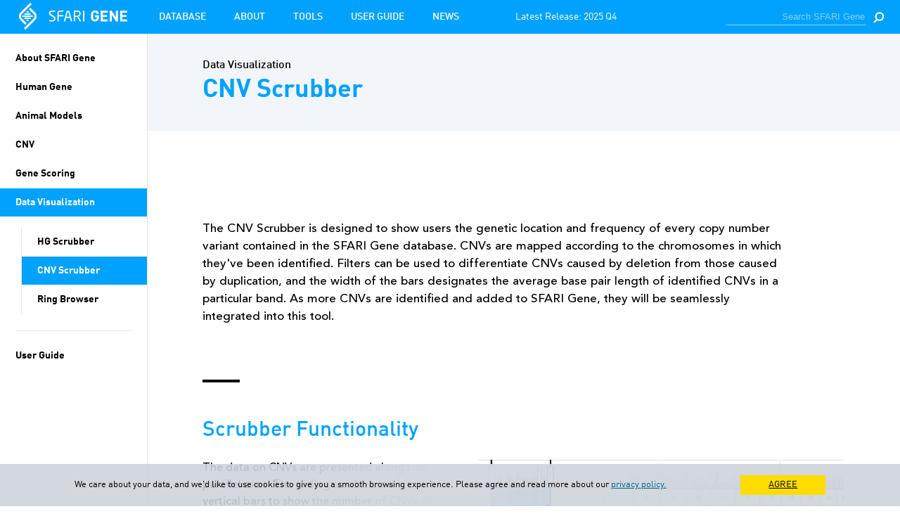

--- FILE ---
content_type: text/html; charset=UTF-8
request_url: https://gene.sfari.org/about-data-visualization/cnv-scrubber/
body_size: 8309
content:
<!DOCTYPE html>

<!--[if IE 8]>
<html class="ie ie8" lang="en-US" prefix="og: http://ogp.me/ns#">
<![endif]-->

<html lang="en-US" prefix="og: http://ogp.me/ns#">

<head>

<title>
	CNV Scrubber - SFARI Gene</title>

<meta charset="UTF-8" />
<meta name="viewport" content="width=device-width" />
<meta http-equiv="x-ua-compatible" content="ie=edge">
<link rel="profile" href="http://gmpg.org/xfn/11" />
<link rel="pingback" href="https://gene.sfari.org/wp/xmlrpc.php" />
<link rel="shortcut icon" type="image/x-icon" href="https://gene.sfari.org//wp-content/themes/sfari-gene/img/favicon.ico" />

<script type="text/javascript">
           var ajaxurl = "https://gene.sfari.org/wp/wp-admin/admin-ajax.php?r=4";
         </script>
<!-- This site is optimized with the Yoast SEO plugin v8.4 - https://yoast.com/wordpress/plugins/seo/ -->
<link rel="canonical" href="https://gene.sfari.org/about-data-visualization/cnv-scrubber/" />
<meta property="og:locale" content="en_US" />
<meta property="og:type" content="article" />
<meta property="og:title" content="CNV Scrubber - SFARI Gene" />
<meta property="og:url" content="https://gene.sfari.org/about-data-visualization/cnv-scrubber/" />
<meta property="og:site_name" content="SFARI Gene" />
<meta name="twitter:card" content="summary" />
<meta name="twitter:title" content="CNV Scrubber - SFARI Gene" />
<!-- / Yoast SEO plugin. -->

<link rel='dns-prefetch' href='//s.w.org' />
<link rel="alternate" type="application/rss+xml" title="SFARI Gene &raquo; Feed" href="https://gene.sfari.org/feed/" />
<link rel="alternate" type="application/rss+xml" title="SFARI Gene &raquo; Comments Feed" href="https://gene.sfari.org/comments/feed/" />
		<script type="text/javascript">
			window._wpemojiSettings = {"baseUrl":"https:\/\/s.w.org\/images\/core\/emoji\/11\/72x72\/","ext":".png","svgUrl":"https:\/\/s.w.org\/images\/core\/emoji\/11\/svg\/","svgExt":".svg","source":{"concatemoji":"https:\/\/gene.sfari.org\/wp\/wp-includes\/js\/wp-emoji-release.min.js?ver=4.9.8"}};
			!function(a,b,c){function d(a,b){var c=String.fromCharCode;l.clearRect(0,0,k.width,k.height),l.fillText(c.apply(this,a),0,0);var d=k.toDataURL();l.clearRect(0,0,k.width,k.height),l.fillText(c.apply(this,b),0,0);var e=k.toDataURL();return d===e}function e(a){var b;if(!l||!l.fillText)return!1;switch(l.textBaseline="top",l.font="600 32px Arial",a){case"flag":return!(b=d([55356,56826,55356,56819],[55356,56826,8203,55356,56819]))&&(b=d([55356,57332,56128,56423,56128,56418,56128,56421,56128,56430,56128,56423,56128,56447],[55356,57332,8203,56128,56423,8203,56128,56418,8203,56128,56421,8203,56128,56430,8203,56128,56423,8203,56128,56447]),!b);case"emoji":return b=d([55358,56760,9792,65039],[55358,56760,8203,9792,65039]),!b}return!1}function f(a){var c=b.createElement("script");c.src=a,c.defer=c.type="text/javascript",b.getElementsByTagName("head")[0].appendChild(c)}var g,h,i,j,k=b.createElement("canvas"),l=k.getContext&&k.getContext("2d");for(j=Array("flag","emoji"),c.supports={everything:!0,everythingExceptFlag:!0},i=0;i<j.length;i++)c.supports[j[i]]=e(j[i]),c.supports.everything=c.supports.everything&&c.supports[j[i]],"flag"!==j[i]&&(c.supports.everythingExceptFlag=c.supports.everythingExceptFlag&&c.supports[j[i]]);c.supports.everythingExceptFlag=c.supports.everythingExceptFlag&&!c.supports.flag,c.DOMReady=!1,c.readyCallback=function(){c.DOMReady=!0},c.supports.everything||(h=function(){c.readyCallback()},b.addEventListener?(b.addEventListener("DOMContentLoaded",h,!1),a.addEventListener("load",h,!1)):(a.attachEvent("onload",h),b.attachEvent("onreadystatechange",function(){"complete"===b.readyState&&c.readyCallback()})),g=c.source||{},g.concatemoji?f(g.concatemoji):g.wpemoji&&g.twemoji&&(f(g.twemoji),f(g.wpemoji)))}(window,document,window._wpemojiSettings);
		</script>
		<style type="text/css">
img.wp-smiley,
img.emoji {
	display: inline !important;
	border: none !important;
	box-shadow: none !important;
	height: 1em !important;
	width: 1em !important;
	margin: 0 .07em !important;
	vertical-align: -0.1em !important;
	background: none !important;
	padding: 0 !important;
}
</style>
<link rel='stylesheet' id='contact-form-7-css'  href='https://gene.sfari.org//wp-content/plugins/contact-form-7/includes/css/styles.css?ver=5.0.4' type='text/css' media='all' />
<link rel='stylesheet' id='cookie-notice-front-css'  href='https://gene.sfari.org//wp-content/plugins/sf-cookie-notice/css/front.min.css?ver=4.9.8' type='text/css' media='all' />
<link rel='stylesheet' id='main-stylesheet-css'  href='https://gene.sfari.org//wp-content/themes/sfari-gene/style.css?ver=1.5.0' type='text/css' media='all' />
<link rel='stylesheet' id='jquery-ui-style-css'  href='https://gene.sfari.org//wp-content/themes/sfari-gene/css/jquery-ui.min.css?ver=1.5.0' type='text/css' media='all' />
<link rel='stylesheet' id='sfari-style-css'  href='https://gene.sfari.org//wp-content/themes/sfari-gene/css/sfari-gene.css?ver=1.5.0' type='text/css' media='all' />
<link rel='stylesheet' id='js_composer_front-css'  href='https://gene.sfari.org//wp-content/plugins/visual-composer/assets/css/js_composer.min.css?ver=5.0.1' type='text/css' media='all' />
<script type='text/javascript' src='https://gene.sfari.org//wp-content/plugins/sf-gdpr-handler/./cookie-handler.js?ver=4.9.8'></script>
<script type='text/javascript' src='https://gene.sfari.org/wp/wp-includes/js/jquery/jquery.js?ver=1.12.4'></script>
<script type='text/javascript' src='https://gene.sfari.org/wp/wp-includes/js/jquery/jquery-migrate.min.js?ver=1.4.1'></script>
<script type='text/javascript'>
/* <![CDATA[ */
var cnArgs = {"ajaxurl":"https:\/\/gene.sfari.org\/wp\/wp-admin\/admin-ajax.php","hideEffect":"fade","onScroll":"no","onScrollOffset":"100","navBarClass":"","navBarTabletClass":"","cookieName":"cookie_notice_accepted","cookieValue":"true","cookieTime":"2592000","cookiePath":"\/","cookieDomain":"","redirection":"","cache":"","refuse":"no","revoke_cookies":"0","revoke_cookies_opt":"automatic","secure":"1"};
/* ]]> */
</script>
<script type='text/javascript' src='https://gene.sfari.org//wp-content/plugins/sf-cookie-notice/js/front.min.js?ver=1.4'></script>
<link rel='https://api.w.org/' href='https://gene.sfari.org/wp-json/' />
<link rel="EditURI" type="application/rsd+xml" title="RSD" href="https://gene.sfari.org/wp/xmlrpc.php?rsd" />
<link rel="wlwmanifest" type="application/wlwmanifest+xml" href="https://gene.sfari.org/wp/wp-includes/wlwmanifest.xml" /> 
<meta name="generator" content="WordPress 4.9.8" />
<link rel='shortlink' href='https://gene.sfari.org/?p=731' />
<link rel="alternate" type="application/json+oembed" href="https://gene.sfari.org/wp-json/oembed/1.0/embed?url=https%3A%2F%2Fgene.sfari.org%2Fabout-data-visualization%2Fcnv-scrubber%2F" />
<link rel="alternate" type="text/xml+oembed" href="https://gene.sfari.org/wp-json/oembed/1.0/embed?url=https%3A%2F%2Fgene.sfari.org%2Fabout-data-visualization%2Fcnv-scrubber%2F&#038;format=xml" />
<meta name="generator" content="Powered by Visual Composer - drag and drop page builder for WordPress."/>
<!--[if lte IE 9]><link rel="stylesheet" type="text/css" href="https://gene.sfari.org//wp-content/plugins/visual-composer/assets/css/vc_lte_ie9.min.css" media="screen"><![endif]--><noscript><style type="text/css"> .wpb_animate_when_almost_visible { opacity: 1; }</style></noscript>

	<!-- GA -->
	<script>
	  (function(i,s,o,g,r,a,m){i['GoogleAnalyticsObject']=r;i[r]=i[r]||function(){
	  (i[r].q=i[r].q||[]).push(arguments)},i[r].l=1*new Date();a=s.createElement(o),
	  m=s.getElementsByTagName(o)[0];a.async=1;a.src=g;m.parentNode.insertBefore(a,m)
	  })(window,document,'script','https://www.google-analytics.com/analytics.js','ga');
	  ga('create', 'UA-1525772-5', 'auto');
	  ga('send', 'pageview');
	</script>


</head>

<body class="page-template page-template-page-about page-template-page-about-php page page-id-731 page-child parent-pageid-711 cookies-not-set wpb-js-composer js-comp-ver-5.0.1 vc_responsive">

<nav class="main-nav">

	<a class="main-nav__logo-link" href="https://gene.sfari.org">
		<img class="main-nav__logo" src="https://gene.sfari.org//wp-content/themes/sfari-gene/img/logo.svg" onerror="this.src='https://gene.sfari.org//wp-content/themes/sfari-gene/img/logo.png'">
	</a>

	<ul id="menu-main-menu" class="main-nav__menu"><li id="menu-item-1304" class="menu-item dropdown"><a href="https://gene.sfari.org/database/human-gene/">Database</a>
<ul role="menu" class=" sub-menu">
<li id="menu-item-34" class="menu-item"><a href="https://gene.sfari.org/database/human-gene/">Human Gene</a></li>
<li id="menu-item-33" class="menu-item"><a href="https://gene.sfari.org/database/gene-scoring/">Gene Scoring</a></li>
<li id="menu-item-32" class="menu-item"><a href="https://gene.sfari.org/database/cnv/">CNV</a></li>
<li id="menu-item-1310" class="menu-item"><a href="https://gene.sfari.org/database/animal-models/genetic-animal-models/">Mouse Models</a></li>
</ul>
</li>
<li id="menu-item-105" class="menu-item dropdown"><a href="https://gene.sfari.org/about-sfari-gene/">About</a>
<ul role="menu" class=" sub-menu">
<li id="menu-item-122" class="menu-item"><a href="https://gene.sfari.org/about-sfari-gene/">About SFARI Gene</a></li>
<li id="menu-item-1319" class="menu-item"><a href="https://gene.sfari.org/about-human-gene/">Human Gene</a></li>
<li id="menu-item-120" class="menu-item"><a href="https://gene.sfari.org/about-animal-models/">Animal Models</a></li>
<li id="menu-item-1307" class="menu-item"><a href="https://gene.sfari.org/about-copy-number-variants/">Copy Number Variants</a></li>
<li id="menu-item-1321" class="menu-item"><a href="https://gene.sfari.org/about-gene-scoring/">Gene Scoring</a></li>
<li id="menu-item-1309" class="menu-item"><a href="https://gene.sfari.org/about-data-visualization/">Data Visualization</a></li>
</ul>
</li>
<li id="menu-item-68" class="menu-item"><a href="https://gene.sfari.org/tools/">Tools</a></li>
<li id="menu-item-67" class="menu-item dropdown"><a href="https://gene.sfari.org/user-guide/">User Guide</a>
<ul role="menu" class=" sub-menu">
<li id="menu-item-1443" class="menu-item"><a href="https://gene.sfari.org/user-guide/getting-started/">Getting Started</a></li>
<li id="menu-item-1444" class="menu-item"><a href="https://gene.sfari.org/user-guide/human-gene-module/">Human Gene Module</a></li>
<li id="menu-item-1445" class="menu-item"><a href="https://gene.sfari.org/user-guide/cnv/">CNV</a></li>
<li id="menu-item-1446" class="menu-item"><a href="https://gene.sfari.org/user-guide/animal-model-module/">Animal Models Module</a></li>
<li id="menu-item-1449" class="menu-item"><a href="https://gene.sfari.org/user-guide/glossary/">Glossary</a></li>
<li id="menu-item-1499" class="menu-item"><a href="https://gene.sfari.org/contact/">Contact</a></li>
</ul>
</li>
<li id="menu-item-66" class="menu-item"><a href="https://gene.sfari.org/news/">News</a></li>
</ul>
	
	<div class="release-quarter">Latest Release: 2025 Q4</div>

	<form role="search" class="search database-search" method="get" id="advanced-search" action="/search">
	<input class="search__input" name="search" type="search" placeholder="Search SFARI Gene" >
	<input class="search__submit" type="submit" value="">
</form>
</nav>
<nav class="about-nav">  

  <ul id="menu-about-sidenav" class="about-nav__content"><li id="menu-item-1173" class="menu-item dropdown"><a href="https://gene.sfari.org/about-sfari-gene/">About SFARI Gene</a>
<ul role="menu" class=" sub-menu">
<li id="menu-item-1175" class="menu-item"><a href="https://gene.sfari.org/about-sfari-gene/mission/">Mission</a></li>
<li id="menu-item-1177" class="menu-item"><a href="https://gene.sfari.org/about-sfari-gene/team/">Team</a></li>
<li id="menu-item-1174" class="menu-item"><a href="https://gene.sfari.org/about-sfari-gene/data/">Data</a></li>
<li id="menu-item-1176" class="menu-item"><a href="https://gene.sfari.org/about-sfari-gene/statistics/">Statistics</a></li>
</ul>
</li>
<li id="menu-item-1164" class="menu-item dropdown"><a href="https://gene.sfari.org/about-human-gene/">Human Gene</a>
<ul role="menu" class=" sub-menu">
<li id="menu-item-1165" class="menu-item"><a href="https://gene.sfari.org/about-human-gene/curation/">Curation</a></li>
<li id="menu-item-1166" class="menu-item"><a href="https://gene.sfari.org/about-human-gene/evidence-2/">Evidence</a></li>
<li id="menu-item-1167" class="menu-item"><a href="https://gene.sfari.org/about-human-gene/statistics/">Statistics</a></li>
</ul>
</li>
<li id="menu-item-1178" class="menu-item dropdown"><a href="https://gene.sfari.org/about-animal-models/">Animal Models</a>
<ul role="menu" class=" sub-menu">
<li id="menu-item-1179" class="menu-item"><a href="https://gene.sfari.org/about-animal-models/classification/">Classification</a></li>
<li id="menu-item-1180" class="menu-item"><a href="https://gene.sfari.org/about-animal-models/curation/">Curation</a></li>
<li id="menu-item-1181" class="menu-item"><a href="https://gene.sfari.org/about-animal-models/statistics/">Statistics</a></li>
</ul>
</li>
<li id="menu-item-1155" class="menu-item dropdown"><a href="https://gene.sfari.org/about-copy-number-variants/">CNV</a>
<ul role="menu" class=" sub-menu">
<li id="menu-item-1156" class="menu-item"><a href="https://gene.sfari.org/about-copy-number-variants/cohorts/">Cohorts</a></li>
<li id="menu-item-1157" class="menu-item"><a href="https://gene.sfari.org/about-copy-number-variants/curation/">Curation</a></li>
<li id="menu-item-1159" class="menu-item"><a href="https://gene.sfari.org/about-copy-number-variants/statistics/">Statistics</a></li>
</ul>
</li>
<li id="menu-item-1182" class="menu-item dropdown"><a href="https://gene.sfari.org/about-gene-scoring/">Gene Scoring</a>
<ul role="menu" class=" sub-menu">
<li id="menu-item-2009" class="menu-item dropdown"><a href="https://gene.sfari.org/about-gene-scoring/">SFARI Gene Score</a>
	<ul role="menu" class=" sub-menu">
<li id="menu-item-1183" class="menu-item"><a href="https://gene.sfari.org/about-gene-scoring/advisors/">Advisors</a></li>
<li id="menu-item-1185" class="menu-item"><a href="https://gene.sfari.org/about-gene-scoring/curation/">Curation</a></li>
	</ul>
</li>
<li id="menu-item-2008" class="menu-item dropdown"><a href="https://gene.sfari.org/about-gene-scoring/eagle-score/">EAGLE Score</a>
	<ul role="menu" class=" sub-menu">
<li id="menu-item-2007" class="menu-item"><a href="https://gene.sfari.org/about-gene-scoring/eagle-score/eagle-score-advisors/">Advisors</a></li>
<li id="menu-item-2006" class="menu-item"><a href="https://gene.sfari.org/about-gene-scoring/eagle-score/eagle-score-curation/">Curation</a></li>
	</ul>
</li>
</ul>
</li>
<li id="menu-item-1160" class="menu-item dropdown active"><a href="https://gene.sfari.org/about-data-visualization/">Data Visualization</a>
<ul role="menu" class=" sub-menu">
<li id="menu-item-1162" class="menu-item"><a href="https://gene.sfari.org/about-data-visualization/hg-scrubber/">HG Scrubber</a></li>
<li id="menu-item-1161" class="menu-item active"><a href="https://gene.sfari.org/about-data-visualization/cnv-scrubber/">CNV Scrubber</a></li>
<li id="menu-item-1163" class="menu-item"><a href="https://gene.sfari.org/about-data-visualization/ring-browser/">Ring Browser</a></li>
</ul>
</li>
<li id="menu-item-1186" class="menu-item"><a href="https://gene.sfari.org/user-guide/">User Guide</a></li>
</ul>  
</nav>
<main class="about-main">

	
		<div class="title-band">
	        <h3 class="title-band__subtitle">Data Visualization</h3>	        <h1 class="title-band__title">CNV Scrubber</h1>
	    </div>

	    
		<div class="about-content">

			<div class="vc_row wpb_row vc_row-fluid"><div class="wpb_column vc_column_container vc_col-sm-12"><div class="vc_column-inner "><div class="wpb_wrapper"><div class="vc_empty_space"  style="height: 55px" ><span class="vc_empty_space_inner"></span></div>
</div></div></div></div><div class="vc_row wpb_row vc_row-fluid"><div class="wpb_column vc_column_container vc_col-sm-12"><div class="vc_column-inner "><div class="wpb_wrapper">
	<div class="wpb_single_image wpb_content_element vc_align_left">
		
		<figure class="wpb_wrapper vc_figure">
			<div class="vc_single_image-wrapper   vc_box_border_grey"></div>
		</figure>
	</div>
</div></div></div></div><div class="vc_row wpb_row vc_row-fluid"><div class="wpb_column vc_column_container vc_col-sm-12"><div class="vc_column-inner "><div class="wpb_wrapper">

				<div class="full-paragraph">
					

				<p class="full-paragraph__content">The CNV Scrubber is designed to show users the genetic location and frequency of every copy number variant contained in the SFARI Gene database. CNVs are mapped according to the chromosomes in which they've been identified. Filters can be used to differentiate CNVs caused by deletion from those caused by duplication, and the width of the bars designates the average base pair length of identified CNVs in a particular band. As more CNVs are identified and added to SFARI Gene, they will be seamlessly integrated into this tool.<span class="bold-din"> </span></p>


		
			
				</div>

			</div></div></div></div><div class="vc_row wpb_row vc_row-fluid"><div class="wpb_column vc_column_container vc_col-sm-12"><div class="vc_column-inner "><div class="wpb_wrapper">

			<div class="content">
				<h2 class="content__header--blue">Scrubber Functionality</h2>
				
			</div>


		</div></div></div></div><div class="vc_row wpb_row vc_row-fluid"><div class="wpb_column vc_column_container vc_col-sm-5"><div class="vc_column-inner "><div class="wpb_wrapper"><p class="about-halfcopy__content"> The data on CNVs are presented along two parallel axes. The sliding scrubber on top uses vertical bars to show the number of CNVs at each location in every chromosome, while the larger window below uses horizontal bars to illustrate the number of overlapping CNVs at every locus. This dual functionality gives users both a broad overview of the most common genetic locations of CNVs and a more in-depth look at the size and frequency of individual CNVs and whether they are attributed to duplication or deletion.</p></div></div></div><div class="wpb_column vc_column_container vc_col-sm-7"><div class="vc_column-inner "><div class="wpb_wrapper">
	<div class="wpb_single_image wpb_content_element vc_align_left">
		
		<figure class="wpb_wrapper vc_figure">
			<div class="vc_single_image-wrapper   vc_box_border_grey"><img width="880" height="490" src="https://s3.amazonaws.com/sfari-gene/wp-content/uploads/2016/02/22195957/CNV-Scrubber-Functionality_new1.gif" class="vc_single_image-img attachment-full" alt="" /></div>
		</figure>
	</div>
</div></div></div></div><div class="vc_row wpb_row vc_row-fluid"><div class="wpb_column vc_column_container vc_col-sm-12"><div class="vc_column-inner "><div class="wpb_wrapper"><div class="vc_empty_space"  style="height: 85px" ><span class="vc_empty_space_inner"></span></div>
</div></div></div></div><div class="vc_row wpb_row vc_row-fluid"><div class="wpb_column vc_column_container vc_col-sm-12"><div class="vc_column-inner "><div class="wpb_wrapper">

			<div class="content">
				<h2 class="content__header--blue">Scrubber Functionality</h2>
				
			</div>


		<div class="vc_empty_space"  style="height: 70px" ><span class="vc_empty_space_inner"></span></div>
</div></div></div></div><div class="vc_row wpb_row vc_row-fluid"><div class="wpb_column vc_column_container vc_col-sm-5"><div class="vc_column-inner "><div class="wpb_wrapper">

				<h3 class="title-description__title">Deletion vs. Duplication</h3>

			<p class="about-halfcopy__content"> Copy number variation is caused by either the duplication or deletion of a gene segment within a given chromosome. In many cases, however, deletions and duplications can be found at the same locus. The CNV Scrubber uses a color gradient to represent the instances in which a CNV has been attributed to both deletion and duplication.</p></div></div></div><div class="wpb_column vc_column_container vc_col-sm-7"><div class="vc_column-inner "><div class="wpb_wrapper">
	<div class="wpb_single_image wpb_content_element vc_align_left">
		
		<figure class="wpb_wrapper vc_figure">
			<div class="vc_single_image-wrapper   vc_box_border_grey"><img width="1760" height="980" src="https://s3.amazonaws.com/sfari-gene/wp-content/uploads/2016/02/22192426/CNV-DeletionVsDuplication.jpg" class="vc_single_image-img attachment-full" alt="" srcset="https://s3.amazonaws.com/sfari-gene/wp-content/uploads/2016/02/22192426/CNV-DeletionVsDuplication.jpg 1760w, https://s3.amazonaws.com/sfari-gene/wp-content/uploads/2016/02/22192426/CNV-DeletionVsDuplication-300x167.jpg 300w, https://s3.amazonaws.com/sfari-gene/wp-content/uploads/2016/02/22192426/CNV-DeletionVsDuplication-768x428.jpg 768w, https://s3.amazonaws.com/sfari-gene/wp-content/uploads/2016/02/22192426/CNV-DeletionVsDuplication-1024x570.jpg 1024w" sizes="(max-width: 1760px) 100vw, 1760px" /></div>
		</figure>
	</div>
</div></div></div></div><div class="vc_row wpb_row vc_row-fluid"><div class="wpb_column vc_column_container vc_col-sm-12"><div class="vc_column-inner "><div class="wpb_wrapper"><div class="vc_empty_space"  style="height: 60px" ><span class="vc_empty_space_inner"></span></div>
</div></div></div></div><div class="vc_row wpb_row vc_row-fluid"><div class="wpb_column vc_column_container vc_col-sm-5"><div class="vc_column-inner "><div class="wpb_wrapper">

				<h3 class="title-description__title">Number of Studies</h3>

			<p class="about-halfcopy__content"> The data available in the CNV Scrubber can be filtered by the number of studies that identify each CNV. This feature will help users determine, at a glance, the relative frequency of ASD-implicated CNVs found in a particular location.</p></div></div></div><div class="wpb_column vc_column_container vc_col-sm-7"><div class="vc_column-inner "><div class="wpb_wrapper">
	<div class="wpb_single_image wpb_content_element vc_align_left">
		
		<figure class="wpb_wrapper vc_figure">
			<div class="vc_single_image-wrapper   vc_box_border_grey"><img width="1761" height="980" src="https://s3.amazonaws.com/sfari-gene/wp-content/uploads/2016/02/22192528/CNV-NumberofStudies%402x-100.jpg" class="vc_single_image-img attachment-full" alt="" srcset="https://s3.amazonaws.com/sfari-gene/wp-content/uploads/2016/02/22192528/CNV-NumberofStudies%402x-100.jpg 1761w, https://s3.amazonaws.com/sfari-gene/wp-content/uploads/2016/02/22192528/CNV-NumberofStudies%402x-100-300x167.jpg 300w, https://s3.amazonaws.com/sfari-gene/wp-content/uploads/2016/02/22192528/CNV-NumberofStudies%402x-100-768x427.jpg 768w, https://s3.amazonaws.com/sfari-gene/wp-content/uploads/2016/02/22192528/CNV-NumberofStudies%402x-100-1024x570.jpg 1024w" sizes="(max-width: 1761px) 100vw, 1761px" /></div>
		</figure>
	</div>
</div></div></div></div><div class="vc_row wpb_row vc_row-fluid"><div class="wpb_column vc_column_container vc_col-sm-12"><div class="vc_column-inner "><div class="wpb_wrapper"><div class="vc_empty_space"  style="height: 60px" ><span class="vc_empty_space_inner"></span></div>
</div></div></div></div><div class="vc_row wpb_row vc_row-fluid"><div class="wpb_column vc_column_container vc_col-sm-5"><div class="vc_column-inner "><div class="wpb_wrapper">

				<h3 class="title-description__title">Number of CNVs</h3>

			<p class="about-halfcopy__content"> Users can also filter their results to highlight the number of individual CNVs found at each location. As the number of CNVs identified in a study can vary greatly, this filter gives users an accurate representation of the individual CNVs that have been catalogued in the database, regardless of how frequently or infrequently they've been cited in published research.</p></div></div></div><div class="wpb_column vc_column_container vc_col-sm-7"><div class="vc_column-inner "><div class="wpb_wrapper">
	<div class="wpb_single_image wpb_content_element vc_align_left">
		
		<figure class="wpb_wrapper vc_figure">
			<div class="vc_single_image-wrapper   vc_box_border_grey"><img width="1761" height="980" src="https://s3.amazonaws.com/sfari-gene/wp-content/uploads/2016/02/22192558/CNV-NumberofCNVs%402x-100.jpg" class="vc_single_image-img attachment-full" alt="" srcset="https://s3.amazonaws.com/sfari-gene/wp-content/uploads/2016/02/22192558/CNV-NumberofCNVs%402x-100.jpg 1761w, https://s3.amazonaws.com/sfari-gene/wp-content/uploads/2016/02/22192558/CNV-NumberofCNVs%402x-100-300x167.jpg 300w, https://s3.amazonaws.com/sfari-gene/wp-content/uploads/2016/02/22192558/CNV-NumberofCNVs%402x-100-768x427.jpg 768w, https://s3.amazonaws.com/sfari-gene/wp-content/uploads/2016/02/22192558/CNV-NumberofCNVs%402x-100-1024x570.jpg 1024w" sizes="(max-width: 1761px) 100vw, 1761px" /></div>
		</figure>
	</div>
</div></div></div></div>

		</div>

	
</main>

<footer class="footer">
	<div class="wrapper">

		<section class="row">
			<div class="col-4">
				<a class="footer__logo-link" href="https://gene.sfari.org">
					<img class="footer__logo" src="https://gene.sfari.org//wp-content/themes/sfari-gene/img/logo.svg" onerror="this.src='https://gene.sfari.org//wp-content/themes/sfari-gene/img/logo.png'">
				</a>
			</div>
			<div class="col-3">
				<p class="footer__about-copy">SFARI Gene is an evolving database for the autism research community that is centered on genes implicated in autism susceptibility.</p>
			</div>
			<div class="col-3 push-1">
				<p class="footer__about-copy">SFARI Gene is a property of SFARI.org and The Simons Foundation, and is licensed by the Simons Foundation from MindSpec.</p>
			</div>
		</section>

		<section class="footer__menus">
			<label class="footer__menu-label">Database: </label>
			<ul id="menu-footer-menu-row-1" class="footer__menu footer__menu--1"><li id="menu-item-123" class="menu-item menu-item-type-post_type menu-item-object-page menu-item-123"><a href="https://gene.sfari.org/database/human-gene/">Human Gene</a></li>
<li id="menu-item-1145" class="menu-item menu-item-type-post_type menu-item-object-page menu-item-1145"><a href="https://gene.sfari.org/database/gene-scoring/">Gene Scoring</a></li>
<li id="menu-item-1146" class="menu-item menu-item-type-post_type menu-item-object-page menu-item-1146"><a href="https://gene.sfari.org/database/cnv/">CNV</a></li>
<li id="menu-item-1147" class="menu-item menu-item-type-post_type menu-item-object-page menu-item-1147"><a href="https://gene.sfari.org/database/animal-models/">Animal Models</a></li>
<li id="menu-item-1148" class="menu-item menu-item-type-post_type menu-item-object-page menu-item-1148"><a href="https://gene.sfari.org/database/pin/">PIN</a></li>
<li id="menu-item-1764" class="menu-item menu-item-type-post_type menu-item-object-page menu-item-1764"><a href="https://gene.sfari.org/database/ring-browser/">Ring Browser</a></li>
</ul>			<ul id="menu-footer-menu-row-2" class="footer__menu footer__menu--2"><li id="menu-item-1692" class="menu-item menu-item-type-post_type menu-item-object-page menu-item-1692"><a href="https://gene.sfari.org/about-sfari-gene/">About</a></li>
<li id="menu-item-1150" class="menu-item menu-item-type-post_type menu-item-object-page menu-item-1150"><a href="https://gene.sfari.org/tools/">Tools</a></li>
<li id="menu-item-1151" class="menu-item menu-item-type-post_type menu-item-object-page menu-item-1151"><a href="https://gene.sfari.org/user-guide/">User Guide</a></li>
<li id="menu-item-1152" class="menu-item menu-item-type-post_type menu-item-object-page menu-item-1152"><a href="https://gene.sfari.org/news/">News</a></li>
</ul>			<ul id="menu-footer-menu-row-3" class="footer__menu footer__menu--3"><li id="menu-item-129" class="menu-item menu-item-type-post_type menu-item-object-page menu-item-129"><a href="https://gene.sfari.org/terms-and-privacy/">Terms and Privacy</a></li>
<li id="menu-item-1498" class="menu-item menu-item-type-post_type menu-item-object-page menu-item-1498"><a href="https://gene.sfari.org/contact/">Contact</a></li>
</ul>		</section>

		<p class="footer__copyright">© 2026 SFARI Gene. All rights reserved.</p>

	</div>

</footer>


<!-- opacity cover background when form active -->
<div class="opacity-cover"></div>

<!-- Fixed table to hold sticky table headers -->
<table class="table sticky-table">
</table>

<!-- Tooltips -->
<div class="gene-tooltip">
</div>

<!-- submit new gene -->
<div class="submit-form validate-form">

	<div class="form-toggle"></div>
	<div role="form" class="wpcf7" id="wpcf7-f1414-o1" lang="en-US" dir="ltr">
<div class="screen-reader-response"></div>
<form action="/about-data-visualization/cnv-scrubber/#wpcf7-f1414-o1" method="post" class="wpcf7-form" novalidate="novalidate">
<div style="display: none;">
<input type="hidden" name="_wpcf7" value="1414" />
<input type="hidden" name="_wpcf7_version" value="5.0.4" />
<input type="hidden" name="_wpcf7_locale" value="en_US" />
<input type="hidden" name="_wpcf7_unit_tag" value="wpcf7-f1414-o1" />
<input type="hidden" name="_wpcf7_container_post" value="0" />
</div>
<legend>Submit New Gene</legend>
<div class="input-holder">
   <label for="genename">Gene name*</label><span class="wpcf7-form-control-wrap genename"><input type="text" name="genename" value="" size="40" class="wpcf7-form-control wpcf7-text wpcf7-validates-as-required" id="genename" aria-required="true" aria-invalid="false" /></span>
</div>
<div class="input-holder">
   <label for="chromosome">Chromosome*</label><span class="wpcf7-form-control-wrap chromosome"><input type="text" name="chromosome" value="" size="40" class="wpcf7-form-control wpcf7-text wpcf7-validates-as-required" id="chromosome" aria-required="true" aria-invalid="false" /></span>
</div>
<div class="input-holder">
   <label for="relavance">Description of Relevance*</label><span class="wpcf7-form-control-wrap relavance"><textarea name="relavance" cols="40" rows="10" class="wpcf7-form-control wpcf7-textarea wpcf7-validates-as-required" id="relavance" aria-required="true" aria-invalid="false"></textarea></span>
</div>
<div class="input-holder">
   <label for="addurl">add url link*</label><span class="wpcf7-form-control-wrap addurl"><input type="url" name="addurl" value="" size="40" class="wpcf7-form-control wpcf7-text wpcf7-url wpcf7-validates-as-required wpcf7-validates-as-url" id="addurl" aria-required="true" aria-invalid="false" /></span>
</div>
<div class="input-holder">
   <label for="username">First and last name*</label><span class="wpcf7-form-control-wrap username"><input type="text" name="username" value="" size="40" class="wpcf7-form-control wpcf7-text wpcf7-validates-as-required" id="username" aria-required="true" aria-invalid="false" /></span>
</div>
<div class="input-holder">
  <label for="institution">Institution*</label><span class="wpcf7-form-control-wrap institution"><input type="text" name="institution" value="" size="40" class="wpcf7-form-control wpcf7-text wpcf7-validates-as-required" id="institution" aria-required="true" aria-invalid="false" /></span>
</div>
<div class="input-holder">
   <label for="email">email address*</label><span class="wpcf7-form-control-wrap email"><input type="email" name="email" value="" size="40" class="wpcf7-form-control wpcf7-text wpcf7-email wpcf7-validates-as-required wpcf7-validates-as-email" id="email" aria-required="true" aria-invalid="false" /></span>
</div>
<hr>
<div class="wpcf7-form-control-wrap"><div data-sitekey="6LdDzR0TAAAAAD4r0Y0xcdo6vB84MC0tYBzMfCLX" class="wpcf7-form-control g-recaptcha wpcf7-recaptcha" id="recaptcha"></div>
<noscript>
	<div style="width: 302px; height: 422px;">
		<div style="width: 302px; height: 422px; position: relative;">
			<div style="width: 302px; height: 422px; position: absolute;">
				<iframe src="https://www.google.com/recaptcha/api/fallback?k=6LdDzR0TAAAAAD4r0Y0xcdo6vB84MC0tYBzMfCLX" frameborder="0" scrolling="no" style="width: 302px; height:422px; border-style: none;">
				</iframe>
			</div>
			<div style="width: 300px; height: 60px; border-style: none; bottom: 12px; left: 25px; margin: 0px; padding: 0px; right: 25px; background: #f9f9f9; border: 1px solid #c1c1c1; border-radius: 3px;">
				<textarea id="g-recaptcha-response" name="g-recaptcha-response" class="g-recaptcha-response" style="width: 250px; height: 40px; border: 1px solid #c1c1c1; margin: 10px 25px; padding: 0px; resize: none;">
				</textarea>
			</div>
		</div>
	</div>
</noscript>
</div>
<p><input type="submit" value="Submit New Gene" class="wpcf7-form-control wpcf7-submit" id="submit-gene" /></p>
<div class="wpcf7-response-output wpcf7-display-none"></div></form></div>
</div>

<!-- Report an Error -->
<div class="submit-error-form validate-form">

	<div class="form-toggle"></div>
	<div role="form" class="wpcf7" id="wpcf7-f1415-o2" lang="en-US" dir="ltr">
<div class="screen-reader-response"></div>
<form action="/about-data-visualization/cnv-scrubber/#wpcf7-f1415-o2" method="post" class="wpcf7-form" novalidate="novalidate">
<div style="display: none;">
<input type="hidden" name="_wpcf7" value="1415" />
<input type="hidden" name="_wpcf7_version" value="5.0.4" />
<input type="hidden" name="_wpcf7_locale" value="en_US" />
<input type="hidden" name="_wpcf7_unit_tag" value="wpcf7-f1415-o2" />
<input type="hidden" name="_wpcf7_container_post" value="0" />
</div>
<legend>Report an Error</legend>
<div class="input-holder">
   <label for="site-location">Location on site</label><span class="wpcf7-form-control-wrap site-location"><select name="site-location" class="wpcf7-form-control wpcf7-select wpcf7-validates-as-required" id="site-location" aria-required="true" aria-invalid="false"><option value="Human Gene">Human Gene</option><option value="Animal Models">Animal Models</option><option value="PIN">PIN</option><option value="CNV">CNV</option><option value="Scoring">Scoring</option><option value="Data Visualization">Data Visualization</option><option value="Other">Other</option></select></span>
</div>
<div class="input-holder">
   <label for="description">Description of error</label><span class="wpcf7-form-control-wrap description"><textarea name="description" cols="40" rows="10" class="wpcf7-form-control wpcf7-textarea wpcf7-validates-as-required" id="description" aria-required="true" aria-invalid="false"></textarea></span>
</div>
<div class="wpcf7-form-control-wrap"><div data-sitekey="6LdDzR0TAAAAAD4r0Y0xcdo6vB84MC0tYBzMfCLX" class="wpcf7-form-control g-recaptcha wpcf7-recaptcha" id="recaptcha"></div>
<noscript>
	<div style="width: 302px; height: 422px;">
		<div style="width: 302px; height: 422px; position: relative;">
			<div style="width: 302px; height: 422px; position: absolute;">
				<iframe src="https://www.google.com/recaptcha/api/fallback?k=6LdDzR0TAAAAAD4r0Y0xcdo6vB84MC0tYBzMfCLX" frameborder="0" scrolling="no" style="width: 302px; height:422px; border-style: none;">
				</iframe>
			</div>
			<div style="width: 300px; height: 60px; border-style: none; bottom: 12px; left: 25px; margin: 0px; padding: 0px; right: 25px; background: #f9f9f9; border: 1px solid #c1c1c1; border-radius: 3px;">
				<textarea id="g-recaptcha-response" name="g-recaptcha-response" class="g-recaptcha-response" style="width: 250px; height: 40px; border: 1px solid #c1c1c1; margin: 10px 25px; padding: 0px; resize: none;">
				</textarea>
			</div>
		</div>
	</div>
</noscript>
</div>
<p><input type="submit" value="Submit Error" class="wpcf7-form-control wpcf7-submit" id="submit-error" /></p>
<div class="wpcf7-response-output wpcf7-display-none"></div></form></div>
</div>

<!-- START FOOTER SCRIPTS -->

<script type="text/javascript">
var recaptchaWidgets = [];
var recaptchaCallback = function() {
	var forms = document.getElementsByTagName( 'form' );
	var pattern = /(^|\s)g-recaptcha(\s|$)/;

	for ( var i = 0; i < forms.length; i++ ) {
		var divs = forms[ i ].getElementsByTagName( 'div' );

		for ( var j = 0; j < divs.length; j++ ) {
			var sitekey = divs[ j ].getAttribute( 'data-sitekey' );

			if ( divs[ j ].className && divs[ j ].className.match( pattern ) && sitekey ) {
				var params = {
					'sitekey': sitekey,
					'type': divs[ j ].getAttribute( 'data-type' ),
					'size': divs[ j ].getAttribute( 'data-size' ),
					'theme': divs[ j ].getAttribute( 'data-theme' ),
					'badge': divs[ j ].getAttribute( 'data-badge' ),
					'tabindex': divs[ j ].getAttribute( 'data-tabindex' )
				};

				var callback = divs[ j ].getAttribute( 'data-callback' );

				if ( callback && 'function' == typeof window[ callback ] ) {
					params[ 'callback' ] = window[ callback ];
				}

				var expired_callback = divs[ j ].getAttribute( 'data-expired-callback' );

				if ( expired_callback && 'function' == typeof window[ expired_callback ] ) {
					params[ 'expired-callback' ] = window[ expired_callback ];
				}

				var widget_id = grecaptcha.render( divs[ j ], params );
				recaptchaWidgets.push( widget_id );
				break;
			}
		}
	}
};

document.addEventListener( 'wpcf7submit', function( event ) {
	switch ( event.detail.status ) {
		case 'spam':
		case 'mail_sent':
		case 'mail_failed':
			for ( var i = 0; i < recaptchaWidgets.length; i++ ) {
				grecaptcha.reset( recaptchaWidgets[ i ] );
			}
	}
}, false );
</script>
<script type='text/javascript'>
/* <![CDATA[ */
var wpcf7 = {"apiSettings":{"root":"https:\/\/gene.sfari.org\/wp-json\/contact-form-7\/v1","namespace":"contact-form-7\/v1"},"recaptcha":{"messages":{"empty":"Please verify that you are not a robot."}}};
/* ]]> */
</script>
<script type='text/javascript' src='https://gene.sfari.org//wp-content/plugins/contact-form-7/includes/js/scripts.js?ver=5.0.4'></script>
<script type='text/javascript' src='https://gene.sfari.org//wp-content/themes/sfari-gene/js/app.min.js?ver=1.5.0'></script>
<script type='text/javascript' src='https://gene.sfari.org/wp/wp-includes/js/wp-embed.min.js?ver=4.9.8'></script>
<script type='text/javascript' src='https://gene.sfari.org//wp-content/plugins/visual-composer/assets/js/dist/js_composer_front.min.js?ver=5.0.1'></script>
<script type='text/javascript' src='https://www.google.com/recaptcha/api.js?onload=recaptchaCallback&#038;render=explicit&#038;ver=2.0'></script>

			<div id="cookie-notice" role="banner" class="cn-bottom " style="color: #fff; background-color: ;"><div class="cookie-notice-container"><div class="cookie-notice-text-wrapper"><span id="cn-notice-text">We care about your data, and we'd like to use cookies to give you a smooth browsing experience. Please agree and read more about our <a href='/terms-and-privacy/'>privacy policy.</a></span><a href="#" id="cn-accept-cookie" data-cookie-set="accept" class="cn-set-cookie cn-button ">AGREE</a></div>
				</div>
				
			</div>
</body>
</html>


--- FILE ---
content_type: text/html; charset=utf-8
request_url: https://www.google.com/recaptcha/api2/anchor?ar=1&k=6LdDzR0TAAAAAD4r0Y0xcdo6vB84MC0tYBzMfCLX&co=aHR0cHM6Ly9nZW5lLnNmYXJpLm9yZzo0NDM.&hl=en&v=PoyoqOPhxBO7pBk68S4YbpHZ&size=normal&anchor-ms=20000&execute-ms=30000&cb=c0efqgyo69mn
body_size: 50550
content:
<!DOCTYPE HTML><html dir="ltr" lang="en"><head><meta http-equiv="Content-Type" content="text/html; charset=UTF-8">
<meta http-equiv="X-UA-Compatible" content="IE=edge">
<title>reCAPTCHA</title>
<style type="text/css">
/* cyrillic-ext */
@font-face {
  font-family: 'Roboto';
  font-style: normal;
  font-weight: 400;
  font-stretch: 100%;
  src: url(//fonts.gstatic.com/s/roboto/v48/KFO7CnqEu92Fr1ME7kSn66aGLdTylUAMa3GUBHMdazTgWw.woff2) format('woff2');
  unicode-range: U+0460-052F, U+1C80-1C8A, U+20B4, U+2DE0-2DFF, U+A640-A69F, U+FE2E-FE2F;
}
/* cyrillic */
@font-face {
  font-family: 'Roboto';
  font-style: normal;
  font-weight: 400;
  font-stretch: 100%;
  src: url(//fonts.gstatic.com/s/roboto/v48/KFO7CnqEu92Fr1ME7kSn66aGLdTylUAMa3iUBHMdazTgWw.woff2) format('woff2');
  unicode-range: U+0301, U+0400-045F, U+0490-0491, U+04B0-04B1, U+2116;
}
/* greek-ext */
@font-face {
  font-family: 'Roboto';
  font-style: normal;
  font-weight: 400;
  font-stretch: 100%;
  src: url(//fonts.gstatic.com/s/roboto/v48/KFO7CnqEu92Fr1ME7kSn66aGLdTylUAMa3CUBHMdazTgWw.woff2) format('woff2');
  unicode-range: U+1F00-1FFF;
}
/* greek */
@font-face {
  font-family: 'Roboto';
  font-style: normal;
  font-weight: 400;
  font-stretch: 100%;
  src: url(//fonts.gstatic.com/s/roboto/v48/KFO7CnqEu92Fr1ME7kSn66aGLdTylUAMa3-UBHMdazTgWw.woff2) format('woff2');
  unicode-range: U+0370-0377, U+037A-037F, U+0384-038A, U+038C, U+038E-03A1, U+03A3-03FF;
}
/* math */
@font-face {
  font-family: 'Roboto';
  font-style: normal;
  font-weight: 400;
  font-stretch: 100%;
  src: url(//fonts.gstatic.com/s/roboto/v48/KFO7CnqEu92Fr1ME7kSn66aGLdTylUAMawCUBHMdazTgWw.woff2) format('woff2');
  unicode-range: U+0302-0303, U+0305, U+0307-0308, U+0310, U+0312, U+0315, U+031A, U+0326-0327, U+032C, U+032F-0330, U+0332-0333, U+0338, U+033A, U+0346, U+034D, U+0391-03A1, U+03A3-03A9, U+03B1-03C9, U+03D1, U+03D5-03D6, U+03F0-03F1, U+03F4-03F5, U+2016-2017, U+2034-2038, U+203C, U+2040, U+2043, U+2047, U+2050, U+2057, U+205F, U+2070-2071, U+2074-208E, U+2090-209C, U+20D0-20DC, U+20E1, U+20E5-20EF, U+2100-2112, U+2114-2115, U+2117-2121, U+2123-214F, U+2190, U+2192, U+2194-21AE, U+21B0-21E5, U+21F1-21F2, U+21F4-2211, U+2213-2214, U+2216-22FF, U+2308-230B, U+2310, U+2319, U+231C-2321, U+2336-237A, U+237C, U+2395, U+239B-23B7, U+23D0, U+23DC-23E1, U+2474-2475, U+25AF, U+25B3, U+25B7, U+25BD, U+25C1, U+25CA, U+25CC, U+25FB, U+266D-266F, U+27C0-27FF, U+2900-2AFF, U+2B0E-2B11, U+2B30-2B4C, U+2BFE, U+3030, U+FF5B, U+FF5D, U+1D400-1D7FF, U+1EE00-1EEFF;
}
/* symbols */
@font-face {
  font-family: 'Roboto';
  font-style: normal;
  font-weight: 400;
  font-stretch: 100%;
  src: url(//fonts.gstatic.com/s/roboto/v48/KFO7CnqEu92Fr1ME7kSn66aGLdTylUAMaxKUBHMdazTgWw.woff2) format('woff2');
  unicode-range: U+0001-000C, U+000E-001F, U+007F-009F, U+20DD-20E0, U+20E2-20E4, U+2150-218F, U+2190, U+2192, U+2194-2199, U+21AF, U+21E6-21F0, U+21F3, U+2218-2219, U+2299, U+22C4-22C6, U+2300-243F, U+2440-244A, U+2460-24FF, U+25A0-27BF, U+2800-28FF, U+2921-2922, U+2981, U+29BF, U+29EB, U+2B00-2BFF, U+4DC0-4DFF, U+FFF9-FFFB, U+10140-1018E, U+10190-1019C, U+101A0, U+101D0-101FD, U+102E0-102FB, U+10E60-10E7E, U+1D2C0-1D2D3, U+1D2E0-1D37F, U+1F000-1F0FF, U+1F100-1F1AD, U+1F1E6-1F1FF, U+1F30D-1F30F, U+1F315, U+1F31C, U+1F31E, U+1F320-1F32C, U+1F336, U+1F378, U+1F37D, U+1F382, U+1F393-1F39F, U+1F3A7-1F3A8, U+1F3AC-1F3AF, U+1F3C2, U+1F3C4-1F3C6, U+1F3CA-1F3CE, U+1F3D4-1F3E0, U+1F3ED, U+1F3F1-1F3F3, U+1F3F5-1F3F7, U+1F408, U+1F415, U+1F41F, U+1F426, U+1F43F, U+1F441-1F442, U+1F444, U+1F446-1F449, U+1F44C-1F44E, U+1F453, U+1F46A, U+1F47D, U+1F4A3, U+1F4B0, U+1F4B3, U+1F4B9, U+1F4BB, U+1F4BF, U+1F4C8-1F4CB, U+1F4D6, U+1F4DA, U+1F4DF, U+1F4E3-1F4E6, U+1F4EA-1F4ED, U+1F4F7, U+1F4F9-1F4FB, U+1F4FD-1F4FE, U+1F503, U+1F507-1F50B, U+1F50D, U+1F512-1F513, U+1F53E-1F54A, U+1F54F-1F5FA, U+1F610, U+1F650-1F67F, U+1F687, U+1F68D, U+1F691, U+1F694, U+1F698, U+1F6AD, U+1F6B2, U+1F6B9-1F6BA, U+1F6BC, U+1F6C6-1F6CF, U+1F6D3-1F6D7, U+1F6E0-1F6EA, U+1F6F0-1F6F3, U+1F6F7-1F6FC, U+1F700-1F7FF, U+1F800-1F80B, U+1F810-1F847, U+1F850-1F859, U+1F860-1F887, U+1F890-1F8AD, U+1F8B0-1F8BB, U+1F8C0-1F8C1, U+1F900-1F90B, U+1F93B, U+1F946, U+1F984, U+1F996, U+1F9E9, U+1FA00-1FA6F, U+1FA70-1FA7C, U+1FA80-1FA89, U+1FA8F-1FAC6, U+1FACE-1FADC, U+1FADF-1FAE9, U+1FAF0-1FAF8, U+1FB00-1FBFF;
}
/* vietnamese */
@font-face {
  font-family: 'Roboto';
  font-style: normal;
  font-weight: 400;
  font-stretch: 100%;
  src: url(//fonts.gstatic.com/s/roboto/v48/KFO7CnqEu92Fr1ME7kSn66aGLdTylUAMa3OUBHMdazTgWw.woff2) format('woff2');
  unicode-range: U+0102-0103, U+0110-0111, U+0128-0129, U+0168-0169, U+01A0-01A1, U+01AF-01B0, U+0300-0301, U+0303-0304, U+0308-0309, U+0323, U+0329, U+1EA0-1EF9, U+20AB;
}
/* latin-ext */
@font-face {
  font-family: 'Roboto';
  font-style: normal;
  font-weight: 400;
  font-stretch: 100%;
  src: url(//fonts.gstatic.com/s/roboto/v48/KFO7CnqEu92Fr1ME7kSn66aGLdTylUAMa3KUBHMdazTgWw.woff2) format('woff2');
  unicode-range: U+0100-02BA, U+02BD-02C5, U+02C7-02CC, U+02CE-02D7, U+02DD-02FF, U+0304, U+0308, U+0329, U+1D00-1DBF, U+1E00-1E9F, U+1EF2-1EFF, U+2020, U+20A0-20AB, U+20AD-20C0, U+2113, U+2C60-2C7F, U+A720-A7FF;
}
/* latin */
@font-face {
  font-family: 'Roboto';
  font-style: normal;
  font-weight: 400;
  font-stretch: 100%;
  src: url(//fonts.gstatic.com/s/roboto/v48/KFO7CnqEu92Fr1ME7kSn66aGLdTylUAMa3yUBHMdazQ.woff2) format('woff2');
  unicode-range: U+0000-00FF, U+0131, U+0152-0153, U+02BB-02BC, U+02C6, U+02DA, U+02DC, U+0304, U+0308, U+0329, U+2000-206F, U+20AC, U+2122, U+2191, U+2193, U+2212, U+2215, U+FEFF, U+FFFD;
}
/* cyrillic-ext */
@font-face {
  font-family: 'Roboto';
  font-style: normal;
  font-weight: 500;
  font-stretch: 100%;
  src: url(//fonts.gstatic.com/s/roboto/v48/KFO7CnqEu92Fr1ME7kSn66aGLdTylUAMa3GUBHMdazTgWw.woff2) format('woff2');
  unicode-range: U+0460-052F, U+1C80-1C8A, U+20B4, U+2DE0-2DFF, U+A640-A69F, U+FE2E-FE2F;
}
/* cyrillic */
@font-face {
  font-family: 'Roboto';
  font-style: normal;
  font-weight: 500;
  font-stretch: 100%;
  src: url(//fonts.gstatic.com/s/roboto/v48/KFO7CnqEu92Fr1ME7kSn66aGLdTylUAMa3iUBHMdazTgWw.woff2) format('woff2');
  unicode-range: U+0301, U+0400-045F, U+0490-0491, U+04B0-04B1, U+2116;
}
/* greek-ext */
@font-face {
  font-family: 'Roboto';
  font-style: normal;
  font-weight: 500;
  font-stretch: 100%;
  src: url(//fonts.gstatic.com/s/roboto/v48/KFO7CnqEu92Fr1ME7kSn66aGLdTylUAMa3CUBHMdazTgWw.woff2) format('woff2');
  unicode-range: U+1F00-1FFF;
}
/* greek */
@font-face {
  font-family: 'Roboto';
  font-style: normal;
  font-weight: 500;
  font-stretch: 100%;
  src: url(//fonts.gstatic.com/s/roboto/v48/KFO7CnqEu92Fr1ME7kSn66aGLdTylUAMa3-UBHMdazTgWw.woff2) format('woff2');
  unicode-range: U+0370-0377, U+037A-037F, U+0384-038A, U+038C, U+038E-03A1, U+03A3-03FF;
}
/* math */
@font-face {
  font-family: 'Roboto';
  font-style: normal;
  font-weight: 500;
  font-stretch: 100%;
  src: url(//fonts.gstatic.com/s/roboto/v48/KFO7CnqEu92Fr1ME7kSn66aGLdTylUAMawCUBHMdazTgWw.woff2) format('woff2');
  unicode-range: U+0302-0303, U+0305, U+0307-0308, U+0310, U+0312, U+0315, U+031A, U+0326-0327, U+032C, U+032F-0330, U+0332-0333, U+0338, U+033A, U+0346, U+034D, U+0391-03A1, U+03A3-03A9, U+03B1-03C9, U+03D1, U+03D5-03D6, U+03F0-03F1, U+03F4-03F5, U+2016-2017, U+2034-2038, U+203C, U+2040, U+2043, U+2047, U+2050, U+2057, U+205F, U+2070-2071, U+2074-208E, U+2090-209C, U+20D0-20DC, U+20E1, U+20E5-20EF, U+2100-2112, U+2114-2115, U+2117-2121, U+2123-214F, U+2190, U+2192, U+2194-21AE, U+21B0-21E5, U+21F1-21F2, U+21F4-2211, U+2213-2214, U+2216-22FF, U+2308-230B, U+2310, U+2319, U+231C-2321, U+2336-237A, U+237C, U+2395, U+239B-23B7, U+23D0, U+23DC-23E1, U+2474-2475, U+25AF, U+25B3, U+25B7, U+25BD, U+25C1, U+25CA, U+25CC, U+25FB, U+266D-266F, U+27C0-27FF, U+2900-2AFF, U+2B0E-2B11, U+2B30-2B4C, U+2BFE, U+3030, U+FF5B, U+FF5D, U+1D400-1D7FF, U+1EE00-1EEFF;
}
/* symbols */
@font-face {
  font-family: 'Roboto';
  font-style: normal;
  font-weight: 500;
  font-stretch: 100%;
  src: url(//fonts.gstatic.com/s/roboto/v48/KFO7CnqEu92Fr1ME7kSn66aGLdTylUAMaxKUBHMdazTgWw.woff2) format('woff2');
  unicode-range: U+0001-000C, U+000E-001F, U+007F-009F, U+20DD-20E0, U+20E2-20E4, U+2150-218F, U+2190, U+2192, U+2194-2199, U+21AF, U+21E6-21F0, U+21F3, U+2218-2219, U+2299, U+22C4-22C6, U+2300-243F, U+2440-244A, U+2460-24FF, U+25A0-27BF, U+2800-28FF, U+2921-2922, U+2981, U+29BF, U+29EB, U+2B00-2BFF, U+4DC0-4DFF, U+FFF9-FFFB, U+10140-1018E, U+10190-1019C, U+101A0, U+101D0-101FD, U+102E0-102FB, U+10E60-10E7E, U+1D2C0-1D2D3, U+1D2E0-1D37F, U+1F000-1F0FF, U+1F100-1F1AD, U+1F1E6-1F1FF, U+1F30D-1F30F, U+1F315, U+1F31C, U+1F31E, U+1F320-1F32C, U+1F336, U+1F378, U+1F37D, U+1F382, U+1F393-1F39F, U+1F3A7-1F3A8, U+1F3AC-1F3AF, U+1F3C2, U+1F3C4-1F3C6, U+1F3CA-1F3CE, U+1F3D4-1F3E0, U+1F3ED, U+1F3F1-1F3F3, U+1F3F5-1F3F7, U+1F408, U+1F415, U+1F41F, U+1F426, U+1F43F, U+1F441-1F442, U+1F444, U+1F446-1F449, U+1F44C-1F44E, U+1F453, U+1F46A, U+1F47D, U+1F4A3, U+1F4B0, U+1F4B3, U+1F4B9, U+1F4BB, U+1F4BF, U+1F4C8-1F4CB, U+1F4D6, U+1F4DA, U+1F4DF, U+1F4E3-1F4E6, U+1F4EA-1F4ED, U+1F4F7, U+1F4F9-1F4FB, U+1F4FD-1F4FE, U+1F503, U+1F507-1F50B, U+1F50D, U+1F512-1F513, U+1F53E-1F54A, U+1F54F-1F5FA, U+1F610, U+1F650-1F67F, U+1F687, U+1F68D, U+1F691, U+1F694, U+1F698, U+1F6AD, U+1F6B2, U+1F6B9-1F6BA, U+1F6BC, U+1F6C6-1F6CF, U+1F6D3-1F6D7, U+1F6E0-1F6EA, U+1F6F0-1F6F3, U+1F6F7-1F6FC, U+1F700-1F7FF, U+1F800-1F80B, U+1F810-1F847, U+1F850-1F859, U+1F860-1F887, U+1F890-1F8AD, U+1F8B0-1F8BB, U+1F8C0-1F8C1, U+1F900-1F90B, U+1F93B, U+1F946, U+1F984, U+1F996, U+1F9E9, U+1FA00-1FA6F, U+1FA70-1FA7C, U+1FA80-1FA89, U+1FA8F-1FAC6, U+1FACE-1FADC, U+1FADF-1FAE9, U+1FAF0-1FAF8, U+1FB00-1FBFF;
}
/* vietnamese */
@font-face {
  font-family: 'Roboto';
  font-style: normal;
  font-weight: 500;
  font-stretch: 100%;
  src: url(//fonts.gstatic.com/s/roboto/v48/KFO7CnqEu92Fr1ME7kSn66aGLdTylUAMa3OUBHMdazTgWw.woff2) format('woff2');
  unicode-range: U+0102-0103, U+0110-0111, U+0128-0129, U+0168-0169, U+01A0-01A1, U+01AF-01B0, U+0300-0301, U+0303-0304, U+0308-0309, U+0323, U+0329, U+1EA0-1EF9, U+20AB;
}
/* latin-ext */
@font-face {
  font-family: 'Roboto';
  font-style: normal;
  font-weight: 500;
  font-stretch: 100%;
  src: url(//fonts.gstatic.com/s/roboto/v48/KFO7CnqEu92Fr1ME7kSn66aGLdTylUAMa3KUBHMdazTgWw.woff2) format('woff2');
  unicode-range: U+0100-02BA, U+02BD-02C5, U+02C7-02CC, U+02CE-02D7, U+02DD-02FF, U+0304, U+0308, U+0329, U+1D00-1DBF, U+1E00-1E9F, U+1EF2-1EFF, U+2020, U+20A0-20AB, U+20AD-20C0, U+2113, U+2C60-2C7F, U+A720-A7FF;
}
/* latin */
@font-face {
  font-family: 'Roboto';
  font-style: normal;
  font-weight: 500;
  font-stretch: 100%;
  src: url(//fonts.gstatic.com/s/roboto/v48/KFO7CnqEu92Fr1ME7kSn66aGLdTylUAMa3yUBHMdazQ.woff2) format('woff2');
  unicode-range: U+0000-00FF, U+0131, U+0152-0153, U+02BB-02BC, U+02C6, U+02DA, U+02DC, U+0304, U+0308, U+0329, U+2000-206F, U+20AC, U+2122, U+2191, U+2193, U+2212, U+2215, U+FEFF, U+FFFD;
}
/* cyrillic-ext */
@font-face {
  font-family: 'Roboto';
  font-style: normal;
  font-weight: 900;
  font-stretch: 100%;
  src: url(//fonts.gstatic.com/s/roboto/v48/KFO7CnqEu92Fr1ME7kSn66aGLdTylUAMa3GUBHMdazTgWw.woff2) format('woff2');
  unicode-range: U+0460-052F, U+1C80-1C8A, U+20B4, U+2DE0-2DFF, U+A640-A69F, U+FE2E-FE2F;
}
/* cyrillic */
@font-face {
  font-family: 'Roboto';
  font-style: normal;
  font-weight: 900;
  font-stretch: 100%;
  src: url(//fonts.gstatic.com/s/roboto/v48/KFO7CnqEu92Fr1ME7kSn66aGLdTylUAMa3iUBHMdazTgWw.woff2) format('woff2');
  unicode-range: U+0301, U+0400-045F, U+0490-0491, U+04B0-04B1, U+2116;
}
/* greek-ext */
@font-face {
  font-family: 'Roboto';
  font-style: normal;
  font-weight: 900;
  font-stretch: 100%;
  src: url(//fonts.gstatic.com/s/roboto/v48/KFO7CnqEu92Fr1ME7kSn66aGLdTylUAMa3CUBHMdazTgWw.woff2) format('woff2');
  unicode-range: U+1F00-1FFF;
}
/* greek */
@font-face {
  font-family: 'Roboto';
  font-style: normal;
  font-weight: 900;
  font-stretch: 100%;
  src: url(//fonts.gstatic.com/s/roboto/v48/KFO7CnqEu92Fr1ME7kSn66aGLdTylUAMa3-UBHMdazTgWw.woff2) format('woff2');
  unicode-range: U+0370-0377, U+037A-037F, U+0384-038A, U+038C, U+038E-03A1, U+03A3-03FF;
}
/* math */
@font-face {
  font-family: 'Roboto';
  font-style: normal;
  font-weight: 900;
  font-stretch: 100%;
  src: url(//fonts.gstatic.com/s/roboto/v48/KFO7CnqEu92Fr1ME7kSn66aGLdTylUAMawCUBHMdazTgWw.woff2) format('woff2');
  unicode-range: U+0302-0303, U+0305, U+0307-0308, U+0310, U+0312, U+0315, U+031A, U+0326-0327, U+032C, U+032F-0330, U+0332-0333, U+0338, U+033A, U+0346, U+034D, U+0391-03A1, U+03A3-03A9, U+03B1-03C9, U+03D1, U+03D5-03D6, U+03F0-03F1, U+03F4-03F5, U+2016-2017, U+2034-2038, U+203C, U+2040, U+2043, U+2047, U+2050, U+2057, U+205F, U+2070-2071, U+2074-208E, U+2090-209C, U+20D0-20DC, U+20E1, U+20E5-20EF, U+2100-2112, U+2114-2115, U+2117-2121, U+2123-214F, U+2190, U+2192, U+2194-21AE, U+21B0-21E5, U+21F1-21F2, U+21F4-2211, U+2213-2214, U+2216-22FF, U+2308-230B, U+2310, U+2319, U+231C-2321, U+2336-237A, U+237C, U+2395, U+239B-23B7, U+23D0, U+23DC-23E1, U+2474-2475, U+25AF, U+25B3, U+25B7, U+25BD, U+25C1, U+25CA, U+25CC, U+25FB, U+266D-266F, U+27C0-27FF, U+2900-2AFF, U+2B0E-2B11, U+2B30-2B4C, U+2BFE, U+3030, U+FF5B, U+FF5D, U+1D400-1D7FF, U+1EE00-1EEFF;
}
/* symbols */
@font-face {
  font-family: 'Roboto';
  font-style: normal;
  font-weight: 900;
  font-stretch: 100%;
  src: url(//fonts.gstatic.com/s/roboto/v48/KFO7CnqEu92Fr1ME7kSn66aGLdTylUAMaxKUBHMdazTgWw.woff2) format('woff2');
  unicode-range: U+0001-000C, U+000E-001F, U+007F-009F, U+20DD-20E0, U+20E2-20E4, U+2150-218F, U+2190, U+2192, U+2194-2199, U+21AF, U+21E6-21F0, U+21F3, U+2218-2219, U+2299, U+22C4-22C6, U+2300-243F, U+2440-244A, U+2460-24FF, U+25A0-27BF, U+2800-28FF, U+2921-2922, U+2981, U+29BF, U+29EB, U+2B00-2BFF, U+4DC0-4DFF, U+FFF9-FFFB, U+10140-1018E, U+10190-1019C, U+101A0, U+101D0-101FD, U+102E0-102FB, U+10E60-10E7E, U+1D2C0-1D2D3, U+1D2E0-1D37F, U+1F000-1F0FF, U+1F100-1F1AD, U+1F1E6-1F1FF, U+1F30D-1F30F, U+1F315, U+1F31C, U+1F31E, U+1F320-1F32C, U+1F336, U+1F378, U+1F37D, U+1F382, U+1F393-1F39F, U+1F3A7-1F3A8, U+1F3AC-1F3AF, U+1F3C2, U+1F3C4-1F3C6, U+1F3CA-1F3CE, U+1F3D4-1F3E0, U+1F3ED, U+1F3F1-1F3F3, U+1F3F5-1F3F7, U+1F408, U+1F415, U+1F41F, U+1F426, U+1F43F, U+1F441-1F442, U+1F444, U+1F446-1F449, U+1F44C-1F44E, U+1F453, U+1F46A, U+1F47D, U+1F4A3, U+1F4B0, U+1F4B3, U+1F4B9, U+1F4BB, U+1F4BF, U+1F4C8-1F4CB, U+1F4D6, U+1F4DA, U+1F4DF, U+1F4E3-1F4E6, U+1F4EA-1F4ED, U+1F4F7, U+1F4F9-1F4FB, U+1F4FD-1F4FE, U+1F503, U+1F507-1F50B, U+1F50D, U+1F512-1F513, U+1F53E-1F54A, U+1F54F-1F5FA, U+1F610, U+1F650-1F67F, U+1F687, U+1F68D, U+1F691, U+1F694, U+1F698, U+1F6AD, U+1F6B2, U+1F6B9-1F6BA, U+1F6BC, U+1F6C6-1F6CF, U+1F6D3-1F6D7, U+1F6E0-1F6EA, U+1F6F0-1F6F3, U+1F6F7-1F6FC, U+1F700-1F7FF, U+1F800-1F80B, U+1F810-1F847, U+1F850-1F859, U+1F860-1F887, U+1F890-1F8AD, U+1F8B0-1F8BB, U+1F8C0-1F8C1, U+1F900-1F90B, U+1F93B, U+1F946, U+1F984, U+1F996, U+1F9E9, U+1FA00-1FA6F, U+1FA70-1FA7C, U+1FA80-1FA89, U+1FA8F-1FAC6, U+1FACE-1FADC, U+1FADF-1FAE9, U+1FAF0-1FAF8, U+1FB00-1FBFF;
}
/* vietnamese */
@font-face {
  font-family: 'Roboto';
  font-style: normal;
  font-weight: 900;
  font-stretch: 100%;
  src: url(//fonts.gstatic.com/s/roboto/v48/KFO7CnqEu92Fr1ME7kSn66aGLdTylUAMa3OUBHMdazTgWw.woff2) format('woff2');
  unicode-range: U+0102-0103, U+0110-0111, U+0128-0129, U+0168-0169, U+01A0-01A1, U+01AF-01B0, U+0300-0301, U+0303-0304, U+0308-0309, U+0323, U+0329, U+1EA0-1EF9, U+20AB;
}
/* latin-ext */
@font-face {
  font-family: 'Roboto';
  font-style: normal;
  font-weight: 900;
  font-stretch: 100%;
  src: url(//fonts.gstatic.com/s/roboto/v48/KFO7CnqEu92Fr1ME7kSn66aGLdTylUAMa3KUBHMdazTgWw.woff2) format('woff2');
  unicode-range: U+0100-02BA, U+02BD-02C5, U+02C7-02CC, U+02CE-02D7, U+02DD-02FF, U+0304, U+0308, U+0329, U+1D00-1DBF, U+1E00-1E9F, U+1EF2-1EFF, U+2020, U+20A0-20AB, U+20AD-20C0, U+2113, U+2C60-2C7F, U+A720-A7FF;
}
/* latin */
@font-face {
  font-family: 'Roboto';
  font-style: normal;
  font-weight: 900;
  font-stretch: 100%;
  src: url(//fonts.gstatic.com/s/roboto/v48/KFO7CnqEu92Fr1ME7kSn66aGLdTylUAMa3yUBHMdazQ.woff2) format('woff2');
  unicode-range: U+0000-00FF, U+0131, U+0152-0153, U+02BB-02BC, U+02C6, U+02DA, U+02DC, U+0304, U+0308, U+0329, U+2000-206F, U+20AC, U+2122, U+2191, U+2193, U+2212, U+2215, U+FEFF, U+FFFD;
}

</style>
<link rel="stylesheet" type="text/css" href="https://www.gstatic.com/recaptcha/releases/PoyoqOPhxBO7pBk68S4YbpHZ/styles__ltr.css">
<script nonce="bmdSBhTF9Ka1IwuXAl0LMw" type="text/javascript">window['__recaptcha_api'] = 'https://www.google.com/recaptcha/api2/';</script>
<script type="text/javascript" src="https://www.gstatic.com/recaptcha/releases/PoyoqOPhxBO7pBk68S4YbpHZ/recaptcha__en.js" nonce="bmdSBhTF9Ka1IwuXAl0LMw">
      
    </script></head>
<body><div id="rc-anchor-alert" class="rc-anchor-alert"></div>
<input type="hidden" id="recaptcha-token" value="[base64]">
<script type="text/javascript" nonce="bmdSBhTF9Ka1IwuXAl0LMw">
      recaptcha.anchor.Main.init("[\x22ainput\x22,[\x22bgdata\x22,\x22\x22,\[base64]/[base64]/MjU1Ong/[base64]/[base64]/[base64]/[base64]/[base64]/[base64]/[base64]/[base64]/[base64]/[base64]/[base64]/[base64]/[base64]/[base64]/[base64]\\u003d\x22,\[base64]\\u003d\x22,\x22QC1QJcKZw5nCojJAw4bDuMKFw53CnmogcsOofx0mch0Jw7MFc1Z7WsKyw49zB2huaEnDhcKtw4nCvcK4w6tdfQguwrHCkjrClhPDl8OLwqweFsOlEUV3w51QM8KdwpguPsOww40uwojDiUzCksO/OcOCX8KUNsKSccK7V8OiwrwPDxLDg1PDvhgCwpBRwpI3HW4kHMKOL8ORGcOuZsO8ZsO1woPCgV/[base64]/DoxVOYsORw6TCmsO+PMOdw5Rhw67DiBkKNXE0DcOaBHbCp8Oqw5sFJ8OwwpkyFHYaw47DocOkwp/Di8KYHsKMw6o3X8KLwqLDnBjCm8KqDcKQw6AXw7nDhjcPcRbChMKhCEZND8OQDDdMAB7Dmy3DtcORw7nDgRQcBC0pORjCusOdTsKKXio7wpwONMOJw4duFMOqOsOUwoZMIENlwojDpcO4Wj/[base64]/w74kZsO7PMKMw4HDoMK3AFNEw4jCinkrbkNAXcKuYAN1wqXDrHvCjxtvf8K2fMKxUTvCiUXDr8OJw5PCjMOqw7A+LH/ClAd2wpBkSB8HPcKWakxUFl3CoTN5SWpIUHBBclYKFi3DqxIrS8Kzw65Yw7rCp8O/[base64]/[base64]/ChMKLwrB1w5hSw7bDssOqH8ORYXnDi8OVwqkUAsOUb3VwMMKraDUWMmVJXMKIa1TCnjPDnQUxBGjCm14Gw6NSwqYVw7jCicOwwpfCr8KsS8KbMGLDrFrDlCECOcK2ecKJdAc+w4LDviZzXcKJw6tMw691wpdOw60dw7nDhMKcMsKjTsKkaVoYwq5/wpk0w77DgEIkBWzDmV98DE9Aw7FUARAgwq1xQQXDq8KiHB4rSUwqw7rCnBxLZcK7w6sTw7nCi8OCFxk3w4HDiwp4w7U+Hm3CmUh1DcOPw4taw6/CscOOTMOWEznDrGh/wqjCtMKkbl0Bw6LCiGYRw5XCkVzCtsKDwo4NesKAwoxaTcOOCxfDsR1lwppCw5EFwq3CqhrDvMKxKn/[base64]/w5TDv3l/wox/woLDscKCw5LCqAhdw7bCr8OLM8K8w47Cg8Ovw4QRZhEDLsO7QsOFKCUwwqYzJcORwofDqD86IwPCscKbwoJQHMKBUX/DhsKFFGtUwrxZw5fDpnLCpG9OFiTCgcKIO8KkwrAiUiZVNyo6acKCw7d1E8O/C8KrbhBnw5TDusKrwqYiGkzCjT3CisKDDRJOa8KLETbCoXXCn3ZedxMPwrTCt8Ktwp/CtW3DmsOAwqgQD8KUw4/CtxvCuMK/[base64]/DpsOCw6PCqWPCjsK6wpp5wp1fwqcawrNOcMO/fVLCoMOITXJ5K8Oqw6h5bXMvw4NqwobCsmlPW8ONwrYDw7t4LMKLecOQwo/DgMKUOn3CtQDCt0TDh8OINcKkw5s/MD3Cpl7Cg8O9wqDChMK3w6PCmH7CpsOgwqnDrcOrw7XDqMOER8OUTV41aw7CicOzwpjDqiZdARp8M8OqGDAHwpzDsjrCgsO8woXDkMOew6TDrD/DiRsDw5HCk0XDuWsMwrfCt8K6ZMONw6zDpsOrw4VMwohLw5DDhVcWwpRXw6dTJsKXwrDCr8K/MMKewqDDlh/[base64]/[base64]/w6vCiWDCgTTCocOkw7DCucKjUgjDlTDCgz13wrEow7ZaORJhw7PDvsK5P1lOUMOfw61vDnUfwpp1TmrCvhwGB8OuwoEow6Z+eMO/K8Kqdh5qw4/[base64]/[base64]/w6/[base64]/DnxkpEQQXL8KpwrTDsMO+QHPDusKyE8OyO8OSwobDkTY5Ty8DwqHDgcO8w5Jnw7rDoBPCtTLDowI+wozCq3DDgTfChEZYw7IUIVRowq/[base64]/DgCLCsR/CvcKbWh7DpWjDtXzDhiHDgmLDiMKew7Q6ScKkV1/Cm11aUzXCpsKow68Ew6slb8Knw5JwwpDChsOJw6l1wrjDkMOewrDCtnvCg08twqHDrQjCngEAYQRsfF4ewox+YcOwwqNrw4htwoLCqyvDjG5ULgJMw7XCrMO5Dwt7woTDlsKLw6zCiMOeZRTClcKfDG/DuSjDgHLDqsO/w43CnAZYwpQ3fj1YH8KZC0zDgXB7fXLDrsOPwpbDnMOsVQDDvsOhw7AQIcKfw5jDu8OZw6bCtcOoTcO9wpJkw6odwqPCpMK3wr7DqMKkwpzDmcKWwrDCmERgFhvCgcOQTsKbJ0tvwoN/[base64]/asKawo/Cg8ODwr4/w4LCvMOeQsOLwq1MwqxHLBLDg8KBwoskWQ4wwqxMBkXChQbDtVrCkjUMwqc2SMKpw77DpwxpwrFyEn3Dq3nCmsKhAVZYw74JFcKSwoA1UsKiw44UPFjCv0/DuRF+wrfDhsO8w6c+w4FwKAPCr8Ogw5DDtBc2woDCgDrDqcOdJ3V+wo1yMMOsw7V3LcOUZsO2BMKpwq3DpMKXwrsjY8KGw7E0VB3CkShQGGXDuFpSZcKAQ8O0NCArwot1woDCs8OHZ8Oowo/Di8OKecKyecO2QMOmwrHCjXfCvxAfVEwpwrPCv8Osd8KHw5/[base64]/w5ghw7pnw6zCmh/[base64]/CgBrDgCjCughqwozDn8O/wrsowq0Oe8KuHnnDscKmIMOowp/DgwYGw4XDjsKxCnM+C8OpNkxMUcKHS2fDg8K1w7nDrXpqEw1dw7fCkMOXwpEww6nDg1HCjXJvw6nDvAJPwrFVfTUtM2DCjsK1w7HCoMKxw6coGy/CqwAKwplzFcK9bsK6w4/[base64]/fAvCk8KLOcKRXsOBXj4QKlnCmMO2TiUqbMOOFcOvw4RtOHvDqXwLCTlywrZ4w6wlQcKAfsOGw4bDnSHCmQZBUGnDlT7DicKQOMKeYzY2w4wrXz7CjE1kwrRqw5jDs8K6F2jCqmnDqcOaScKeSsOTw6Vze8OIPsKJUW/DvnlHMMKRworCgzFLw5DDk8OFXsKOfMK6Q1lDw59cw7NTw7pYKD01JmzCoSzDj8K3FDNGw6LDrsK3w7PDhioMwpcvwrDDjRPClR4hwonDpsOhBMO/[base64]/DjsKxw6vClFIHNsKWw5tFJzzDtsKrIHrCm8ONEFNccQTDrw7Cq3Q0wqdYXcOdDMOZwr3CocOxXGnDicOvwrXDqsKEw5Nbw7lRTMKUwo/[base64]/wrjCpcOJwoXDu8OEfATDqMOSw7pKC8Ktw7TDk8Kqwod2FwDCgsKLFFQxSjvDg8OAw5TCqMK1QUgcccOKGMOowoYAwpk/U3/[base64]/CrcOEw6c6aiXDsUjClQplwpMKW8KMTsOwwr85SQgBEcOEw71cf8K7VxbCnHrDrCF7Ux8xOcK8wp1ZJMKqwr8Zw6htw4HCqw5swphwBUDCkMK3LcKNJDDCoghPXxXDrCnCrcK/YsO9NmU6W13CoMOjwoPDhAnCohIawozChifCtMKzw6bDpsOWCcKAw4XDqcK9ETo6IMKQw63Dt19Xw7vDiWvDlsKVAHbDkFVKd2EHw4vCrwnCv8K6wpzDp1ZwwpM/w7R0wqhiREDDjCvDjsKRw4LDrsKeQMK9WkNKfDrDosKuGBvDg0YOwp/DqlERw5AnMwc7fBh6wobCiMKyIAUKwp/[base64]/[base64]/[base64]/Cp0lZEsK7w7R1L0N7Fjg/[base64]/DrsKrGMO+ccO3wowZB8OiwpF+w47CvsOpw6NSw6srw7XCnjEzGjTDmcO1JMOqwrPDlsOMA8OjRcKWH0rDrsOow63CkhAnwoXDscO3aMOmw58DXsOHw7TCuyYHLlwTwo4nZkjDoH9+w5fCtcKkwpsPwoXDr8OOwozCrsKbE2/CqV/CmwHCmMO+w7tbc8KBZ8K/[base64]/CjTYiLMOCwoHDhcO3wqzDvMKnwpNaMsKXwq8Zwq3CjTQnRk0LIcKgwrLDlsOjwqvCksKWNVtEUw1FTMK/wqlOw452wr3Du8OYw7LCkGdOw7BTwoXDlMKdw4PCosKPBChlwpElJBkiwpPDhgVDwrdgwprDuMK/wpQUJlEFMcODw4NQwrAtY25+Q8Ocw7M3YXY+eA/CrmzDj1gew6nChQLDg8OJOmpIb8K3woLDhwPDpgw8BEfDl8O0wpRLwrZ+FsOlw6jDksOZwr/Do8O3wrPCusK4EMO0wr3CoAnDvsKiwoYPQsKIJHZ3wqfCksO0w5bChiLDi21Nw4jDvVIZw6Mew6rChcO4DA7ChsOmw55/wrHCvkFXcC/CkmDDl8Ksw6rCpMK6DsKRw7pvRsOzw63ClsOBVzvDkU/CkUZNwpnDsw7Co8KZJTdCFxvCgcOFZMKFfBrCvB7CjcOHwqYhwpPChTbDvk5Tw6HDs2nCogXDpcONT8Kzw5TDn1gePWHDnFkjKMOlW8OnfXMTBVbDnEwsQEfCgR8aw7tWwqPDtcOxLcOdwrDCncKNw4/CtiVVD8OwHVnChAAzw4DCn8KTWEYoS8KvwoM7w5QICwLDgMK1YcKgSETCkUHDsMKHwodpECoCclExwoRewoNewqfDr8K9w5PCrDfCuSxTasKkwpt5CivDocOjwqJJdy1ZwohTV8KjWiDCjSgKw4/DqCHCt1IrWUBVRArDqggdwoDDt8OsOR5/PcKGwqtOX8KLw7nDl049NW4FDsO0YsK3wrTDssOIwpVTw5DDgxDDv8K0wqU8w59Sw5AZB0DDvkgKw6nCt2rCgcKiSsKjwqIHwozDuMOBasOqP8KTwqNMJ3vDpyEuF8OwesKEPMOjwqtTLH3Ct8K/VsO3w5vCpMOCwocMDTdZw7/Ch8KPDsOnwqQvR2TCo17CqcO/AMOVIFFTw4TDmsKpw75hYMORwoVEEsOlw4tUG8Kmw4B0e8K0TQ8fwopuw77CmcKLwqLCmsKFVMOZwqLCgGBVw6fCr1zCpMOQWcKxNcOPwrsAEMKYKsOXw6kkTMOQwqPDh8KKARkCw659UsORw5djwo4mwrLDvUPCrGzCnMOMwo/CusKowrzCvA7CrMOPw7nCncOhRcOqeVNfPxc5aX3DrAB6w5bCg1LDu8KUJVdWVMK0URDDiwPCvE/DkcO2B8KvSh7DrMKRZRHCgMOeBMOOW0PDrXLDvgPDojE/[base64]/[base64]/XADDtiHCjcKIw4dsWlvDicOAwqoda8OfwofDrsKrbcOKwrvCvyMfwq/[base64]/DnQFywo7DucKaeQ3DscO1KsOxAUg6JgjCiAk7wpTDh8OObMOhwp7DkcOaMgIlw70ewrsKLMKmCsOqQGk0C8KbDUo4w49QPMOkwpjDjlQGfMOTYsORD8OHwq80woplw5fDvMOOwoXCgzdXGUnCn8Kowph1w5V/RTzDljLCssOMBiHCuMOEwpnCh8Olw4PDpxdQfHUkwpZAwpTDmMO+wrhPPMKdwqzDhD8owqXCiQPCqzPDi8Kewoonwq4KPnNMwqBBIsK9wqQab0fCpjbCnEpzwpIcwolYSW/[base64]/DtQF4w57DoMKmGSXCq8KfwqQlCnPCgBlTw4cIwprCqVU+EcOkYURJw40CEcObwoIHwplbesOef8Ouw7F5ChDDnV7CucKSK8KtPsK2GMK1w7/[base64]/[base64]/[base64]/DsMKKw73DnQ7DtzjCocKIwrHDm8KjwqnCmmzDucKVEMKlLCXCisOWwqXDmMKaw4HCo8KBwqAsN8KTwq5/[base64]/DlMKuw7jCg2jDiAVBMB/CjjBQw5V1w60fwqXCqQPDpz3Du8KON8OIwrVRw6TDmsKrw4XDu2wbM8OtHcKAwq3Ci8O3IA5NIFjCgS4zwr/DoCNww7jCv0bCnGRWw4EfEEDCs8Oawrwow5vDhA18EMKrD8KVOsKCLV5oM8KmYMO3w7tvQlrDiGfClcKcTnJaIFtIwoQWfcKfw7tlw6HCoWxLw4rDnynCpsOww7PDuQ/DsBTDkgVVwoLDq3YKasOSBX7CqTnDvcKmw4ckMxtPw40ND8OXc8K1KWIMcTfCunjCmMKmLcOgMsO1ZW/DjcKQQ8OdPVDCslbChcKIc8KPwqLCsRUZahAxwoDDs8Knw4nDs8KVw7nCn8K9RBx6w7vDhlPDjsOhwoQgSHLDvMO0TSNAw6jDssKmw456w7/CsWwKw5INwqF5aVzCllgBw7LDg8OiCsKlw5VjNwxiEgbDt8KBNmnCrMO9MEpBwpzCj35Gw4fDrsOXTMOZw7XCtMOtdEkkL8OlwpJoWMOXQkY8M8OCw4bDkMKdw7PCkMO7K8K+wpY7QcKBwqvCkFDDgcO4ZU/[base64]/[base64]/[base64]/w4sgw7RgwoleCDUbw7EOw49LWSFEVUTDmXbDq8Oqax9Fwr0HTivCmmp8eMK9GsO0w57Cvi/CssKUwoHChcObUsO4SmrChB88w7vDgkDDkcOiw60vwpfDg8KdNCvDmzQOw5HDnCx5IxvDoMOdw5oEw6XDvEdlPsK2wrluwo/DscO/[base64]/[base64]/[base64]/[base64]/[base64]/DkjnCtcOlw6PCtF14CsKYw5/CrykzOFXDmWFXw79kAcOqw6ZPfEzDs8K/Xjwfw552R8OJw5XDh8K1W8KoRsKAw5/DpsK8ZDdSw6cMZMKBWsO7wqrDjynDrcOlw5rCrywybcOkDALCpkQ6w4JvUV8LwrbCmXlDw7bDoMO7w4AtAMK/wqHDmMKzQsOKwoHDnMOewrfCh2vChU9RWmzDj8KqB2dTwrvDrsKbwp4aw73DnMOrw7fDlAxxDzgQwoBnwpDCqRF7wpUAw5FVw5TDl8O3AcObasO5w4/[base64]/ColHDh8O8GsKNw6DDicOdwp3ClE0DYMK0M2tOw7MDwpJ+w5Ivwqh9w7TDh2JQMsOkwrZ2w7kBCXUjwrnDnjnDm8O5wq7CiTbDtsOJw4XDusKLEUwXZVNwIRYYEsOewo7DgcOowqI3JFowRMOSwpwKN1vCpA4ZUU7DvXpLdQ0Gwr/DjcKUVAtWw6BKw5tdwr7CjQbCtsOSSCfDu8OpwqV4wowYw6Ylwr7Cjh0ZA8KeZsOdwr5aw5IeOMOYTSILLWbCj3TDq8OMw6XDqnxdw6DCsXHDhMKGKk3ClsO2CMO4w5MxL27Ci18JamfDvMKXZcO5wowFw4hSMQdRw4zCscK/[base64]/[base64]/F8K2V8KFYXbDr8KYF3MmRMKOw4cBw6zDjUPCkBBlw6/Cp8OswrNnBMKvKnjDt8KvKMOSR3PCsHHDkMKufCJFBT7DoMO5RHbCncODw7rDjwfCohfDpMOMwrRyCCAJTMOnK1xVw5ktwqF0D8Kpw5d6eEDCgcOAw6HDv8KzecO7wrtce0jCj1XCrsO8RMOuw7fDvMKgwr3DpcOrwrTCsDBSwpoYYVfCmAZJI0TDuAHCncKgw6/[base64]/[base64]/DqsKERBjCsMKxcsOaXzYODcO+C1zClBscwqjDvCPDl2DCnBXDhiTDlmsLwoXDgDjDkMOfFRoTbMK7wqVaw7YPw6rDoj8hw5tPLMKRWxHCkcKybsOxYEHCrT/[base64]/[base64]/XMK0d8Koa0DCjcOgF8Ksw4PCoMO+MEUaw6ZnwofCtTRow7bDoEFIwpHCmsOnGCRJeRgVQcOoInrCiwR/ahFvER/DnTHCrcOUHG0/w61pGcOUAsKSUcOxwpNuwqXDvUBbOSHCmxVYSAJ0w7xzR3bCisO3AGnCrXFnwrY0Cwwqw4PDncOiw53CksOMw7Fiw5fDlChmwoPDncOWw6rCiMOTaSlEPMOASTnCk8KxXcOsPAPCmjV0w4/CocOKw6bDp8K4w45PXsKQPTPDgsObw7xvw4XDhwzCsMOjWMOHBcOLWcORWXt0w7pwKcO/fUfDpMOIUAbCkFPCmCsfVMKDw7BTwo4Owod4w4g/w5Vgw4wDN2guw50Jw4BfHlXCqMKKC8KAdcKtF8KwY8KESWfDvi8cw5J3fwzCr8K9K3MqS8KfRhTCisO/b8OqwpvDhMKnSifClsK9JjfCvMK5w4jCqMOmwq0oRcOGwqs6HibChW7CiWfCpMKPYMK5IsOJU2F1wpzDmC9dwo3Cpi5wRMOowpMtGFI5wpvClsOKXsKzNT9Scn/DjsKJwot6w4zDgTXCr1TCgVjDm1h8w7/[base64]/acK3IkMuwpTDssKGZsO8DQxARsKzVMOpworClQEocAZUwp5WwqbCn8KYw7Z6KcOYR8KEw58Jw73DjcOawpVHN8OkIcOHXHrCjMKtwq8/w5YnaVVbfcKXwpgWw6Qlwocpf8KCwpcIwpcYKMOneMK0wrw0wo7DtXPDksK9wo7DocOCDzwHW8OLaCnCl8K8wo9/wpnCtcKwDsK7w5DDqcOvwp0kGcKWw6Y8Gh/CjCZbXsKhw6TCvsOJw7soAF3DrjzDv8O7c2jDgD5QTMKnGEfDuMKHScOEGMKowo1mD8Kuw73ChMKBw4LDiRJEc1TDryA/w4hBw6IEXsKewrXCjcKSw4QhwpfDpysBwpnCsMKtwrPCqWUtwo8CwoJLOsO4w7rCu37DlADCv8OsAsKNw5LDvMO8VMO7wpbDnMO8wpMwwqJtTE/CrMKbDBlhwpXCnsOIwoXDrMKnwoZLwrfDvsOZwr8qw77CtcOhwpzCt8OGWCwvcQPDlMK6HMKyexjDqR8WF1fCrx57w5PCtHHCkMO4woMpwoQ7eVpDQ8Klw5wFBkdIwoDCojQow5DDvMKKbQFgw7kbw4/DvsO+IMOOw5PDkUlWw43DucODLGDDkcKww7TDpWkYNXdnw7x4AMKJZC7CuCHDpsKjL8KGGsK4wpfDhRPCkcOScsOMwrnDn8KfLMOnwp9ww5LDrRdENsKFwqxVMgbDoHrDqcKswrfDusOnw5huwr/Djk9sYcOdwrpOw7l4w7RNw53CmcK1E8KPwrPDo8KrfXQWblnDtRVJVMKUw68RKk4TT27DknXDiMKVw5QIO8Kww6QyW8K5w4DCksOfBsKiwoxEw5hSwrrCsBLCknTDjsKpAMKGRMO2wrjCoiEDZFkAwqPCusOyZMOVwoQmO8OSaxDCv8Olw5/Chy/CusKkw6/CjMOPVsO8LDtdQ8KcFS0jwqJ+w7/DnS99wo5sw609TAfDvMKtw7JKAsKLwrTCkC1KbcOXw6DDh2PCmylyw7cbwpFNPMOWDD9uwqPCs8ObM1FRw64Ew7HDpipew4/CpgsWXCTCmRI6R8KZw5TDpkFNTMO+WUAcOMOMHCcww73Co8K/IDvDpMKcwqHDtxRMwqzDpsOyw4o3w43DpcO5K8O2TQZswrfDqDnDjl1pwrfClSc/wrHDm8KqZk8DN8OyBThHcW/DnMKKV8K/wpnDhMOTZUt5wqlZIsOQfsOYIsKVAcO8PcO/wqPCssO4M33Cqjcdw5rCusOkX8Oaw5h2w77Cv8OgJHk1f8Ojw4TDqMO/[base64]/DgH/DlhPCuxfCtsK4GcOsfMK0CcO6YMKvRG4rbkdfdcOjJEUcw7PCtMOSY8KDw7h/w4U9wpvDqMK1wp4qwrzDq2LCksOcAsKVwrpzEyILDzvCmxIuWAjDvCTCkX9GwqsSw4bCoxBPVMKuNsOYWsO8w6fDsFZmO1vCgsKvwrU6w787wrXCoMKYwpdgEVIkBsKne8KuwpFiw5hOwoMhZsKOwqdvw5tWwo0Jw4bDr8OjIsO+eCN5w4LCj8KmAcOucUvChsK/w4XDpMKcw6cxYMKKw4nChXvDv8Oqw7PDhsOtHMKMwoHCj8K7L8KJwoPCpMOlLcObw65kCMKqwpLClMOsUMO0MMOfHQbDuGIMw7B0w77CqsKDH8KKw6rDsgpEwrvCssKHwqNMYWjCocOXd8Kvwq/Cp3TCuho/[base64]/DnMKiw6oZLjcJTMKYw5YFw4TCojYLwrQMXMO+w48mwqMkGMOQT8Kjw53DosKTacKNwrM/wqbDtcK8NzoIK8KUdCbCi8OrwrFFw4VRwocuwpjDmMOVQ8KSw6bDqMK5wpA/[base64]/[base64]/DhMOfwqbCp8OaUMKvQcODw4Y2OcORL8KYw5YqfnbDnlXDnMO9w7PDm1geGsK2w4cbVHosWzEJw5fCtFrChj00PHjDl13DhcKIw6jDncKMw77Ci2h3wqvDsUTDicOIw6/DoGFLw4kbN8OSw6fCmRl0wp/DsMKmw7d9wobDuCzDtkjCqGjCmsOPwrLDlSTDisOUScORRCPDmMOrTcOzPG9NZMKacMOTw5jDtMOrdMKOwovDs8KnG8O8w4N1w5DDs8KVw7UiMVPCiMOkw6VOQcOeW1nDucOkJgDDs1A3asKpAWTCs00eC8OUSsO/R8KXBk4dXhE7wr3DskZGwqUDM8Orw6XDjsOuw5Nmw4lhwovCl8OvI8KHw6B2bSTDj8OBJcO+wrs3w5Few6bCvcOyw4M7woTDocOZw41vw5XDgcKfw43Ck8Khw5ttKkTDhMOIDsK/wpTDg11nworDslZiw5oZw4ECCsKew6gSw5ghw7TCnRxsw5PCusOAamHDjCYCLWBQw7BJFMKlXAoAw4RDw6TCt8K5KMKbHsOgZB/DrcKRZjXDu8KJLmwzOcORw7jDnA7ClUYoP8KMTEfCtMK+ZB0NYcObw57DkcOYLRBCwoXDhDvDgMKawp/CvMOMw5M+wovCjhkhw7INwodow5oLdCzCpMOBwqkrw6BEGVoUwqExH8Oyw4vCjwlJP8OHd8KQLcK5w6LDtMOWB8KgD8KMw4jCogPDvV7CvGLCl8K3wrrCj8KVEF/DvH9Ka8KDwoXCmWlHUBp8a0thTcOfwpRqAB4tBG9+w70sw4oBwptJCMOow4EmAMOUwq0YwpvChMOUInADHyLCoytlw5jCtcKUFUwRw6BcfsOYw6zCgV/[base64]/[base64]/[base64]/Dr2jDkcK1wr7Ct8O8VsOpQcOgw6TDpsKJUMO/[base64]/[base64]/[base64]/DrMOMDcOBwpLCg8K4AyXDnmbCjSPDoHvDsR90w54FZcOIR8K/wpQdfsK0woDCnsKgw7U1VVPDpMO5JUJYMMOhZMOjTyLCiXHCkMOuw7MGPHHCnwhQwpcbCsO0R0BvwojCsMOOKsKMwofCmQMELMKoXSlCXsKZZxPDmcKxeHLDpcKrwqpyaMKcwrHDvMO2IklTYz/Dn0Q0YcKZYTfCicOMwozCiMONScK1w4dqTsKfe8KzbEANKy/[base64]/DuMOiRcKsTBnCncKfw6TDmsO4E8ORwrIqSgIVwpTDqsOsfV3CvcOUw73ClcOuwrIIMsKqRHw2YWxSDcOmWsKSZ8OIdnzCtjfDhMOSw61aaQ3DjcKBw7vCoz5TecOrwqMUw45Qw7QDwpfCs2YEYRHDimzDh8OfRcOwwqlywo3DvMOswp/CjMO2Els3XUvDvwUrwrXDgnI+K8OGRsKfwq/DhcKiw6TDo8KjwqgVJcOuwqfCnsKjX8K+w6c/dsK9w4XDscOOUcKOAw7CjQXDisOEw6B7V1kFaMKWw4DCm8KZwqFTw74Jw6Ykwq0kw58Yw4d0FcK7Dns8wqrCncOxwrfCoMKCZDIAwozCvMO3w5NGdwrCkcOHwqMQaMK/eiF/KMOEDndzw6JTbsOzEAJUf8KlwrkHK8KeaTjCnVNHw4ZTwp7DjcO/w7jCnV/[base64]/CtMK+ORN2w5fCjE7DpcOdJ8K1EmVXQsOHScK+w43CuW3CpcKDCsO9w5vCmcKXwpdgDEXCsMKFw5R9w77Dr8OgP8KEdcKUwr3Ds8OQwpwyIMOMRsKVX8Omwr8Yw5NeWl8/eUzCi8KFK17DusOUw7Bjw6HDiMOYUWTDuHtYwpXCkSAZHE4xLMKGXMK1Z2Nkw4XDjX0cw6TCjHNTNsOPMADDisOVwpZ7wpxVwo12w4jClsKawpDDk0/CmH5kw7Fyf8KbTHXCocOCCcO0KyrDpQIkw5/[base64]/[base64]/Dj8KXw55tw4zCqcOwEcKaNsKyJsKUGVFXw4DDvSLChTfDkAbCqATCicKgOsOqflYzD2URMMOWw6NQw4wgf8KGwqvCsk54BR8Ew4HDiAQhJmzCpXEkw7TCmAUIUMKLdcKIw4LCmURaw5g6wpTCv8O3wrHCqx8Gw59sw49nwpLDnxQBw58TDzMQw6gzEcO6w5/[base64]/ZG0Owr7CrADCngTCtMKew4/CoS1Lw5wzw4MbMMOPwpDDnWJ/woYrAldvw64ma8OLARHDqyIHw7ROw7zCrgk5aEsHwpwgL8KNBkBOc8K1ZcOjZXZYw77CpsOvwptFf07Co2nClkTDjWZZDDHCiDTCgsKcCMODwokbey4Nw6IAPyTCpHFnOw8tI1tFWxkIwpdzw49mw7osAsO8IMO2cwHChAhUPwTCiMOpw4/DvcOQwrR2VMKpA2TCl1nDggpxwqFJG8Occjdww5Qewp/CsMOewpVQe2Fnw5o6YU3DkMK8c2EjQHFDTgxBZS0zwpl/wobCoCpsw4AQw6c1wqsMw5Ysw5gwwptowoDCsyTDikRDw7DDtR57SSgJeUc9woRGLkoJCXbCgcOVw6rDqmfDj3rDqzHCjGE5CXksfMOpwoDCqhBpecOew58Lwr/DrMO/w7ZOwrJgQcOSW8KaOyfDq8K2w794JcKsw7F4wrrCrjTDssOSDyfCrBAOaxbDpMOGWsK1w5s/w5/DjMKZw6nCqMKqTcOhw4cLw5XCmDXDtsOMw5LDhcOHwo5xwrwAf1F1w6ojBsOlS8O0wr13wo3DosOQw51mGCnCmsKJw67Ctl3CpMKFM8Ofwq3DvsKuw4nDncKMw7vDjTUXC0Q9RcOfUTHCoAzCgEQGfmM5dMOyw5zDj8KfU8KGw60tK8K0FsK/wpAhwpQDSMKLw5tKwqLCqUZ9U24KwprCsHzDv8O2GnbCu8OxwoI0wpPCmSzDghkawpI5AMORwpwHwo98DHbCj8KJw5kwwqLCo2PDnSlrPlHDtsK4JjQow4MGw752KxTCkA/Dg8Kfw75/w6zDpxxgw6MGwrsZIHLCj8Kfwr43woQUwoJ1w5BLw5lzwoQaSAk1w5zClyHCrsOewoDCv1YzP8KRw5TDnMKKAFoKM2zChsKFYnPDv8O1MsOGwqLCvgZ/BsK7wosCAcOmwodcT8KSVsKmU3drwpbDjsOhwqDCrlMowoFmwr7CiDDDn8KAegRXw6R5w5hlWRrDqsOvaWrCiyoGwoR5wqoZQcOvdS8Sw6/CoMKxNMKAw4hNw4xXQDYHIBXDrVt3D8OpZ2vDm8OIYMK/dm0NMMO8FMKZw4/DpCvChsOZwpIqwpVDLh4Cw53DtRcdf8O5wosPwpLChcKSJUsRw6bCqW94wrDDpiguIW7ChHvCqA\\u003d\\u003d\x22],null,[\x22conf\x22,null,\x226LdDzR0TAAAAAD4r0Y0xcdo6vB84MC0tYBzMfCLX\x22,0,null,null,null,0,[21,125,63,73,95,87,41,43,42,83,102,105,109,121],[1017145,217],0,null,null,null,null,0,null,0,1,700,1,null,0,\[base64]/76lBhnEnQkZnOKMAhnM8xEZ\x22,0,0,null,null,1,null,0,1,null,null,null,0],\x22https://gene.sfari.org:443\x22,null,[1,1,1],null,null,null,0,3600,[\x22https://www.google.com/intl/en/policies/privacy/\x22,\x22https://www.google.com/intl/en/policies/terms/\x22],\x221MHhZkNAJpERJJtVMOJMZw1lE28Z8XrhweKSqQKW1D0\\u003d\x22,0,0,null,1,1769438838487,0,0,[137,159,95],null,[88,124,235,28],\x22RC-5fpVKMIwNylNEg\x22,null,null,null,null,null,\x220dAFcWeA5t3vMWZvz-08XRA2JOEbw1DqfRDbQm7V-YZohwov5YmRYYGtZi45-Eim63-zUkUlLfIsKheBs0SeLzWWkePgHgnz0s6A\x22,1769521638387]");
    </script></body></html>

--- FILE ---
content_type: text/html; charset=utf-8
request_url: https://www.google.com/recaptcha/api2/anchor?ar=1&k=6LdDzR0TAAAAAD4r0Y0xcdo6vB84MC0tYBzMfCLX&co=aHR0cHM6Ly9nZW5lLnNmYXJpLm9yZzo0NDM.&hl=en&v=PoyoqOPhxBO7pBk68S4YbpHZ&size=normal&anchor-ms=20000&execute-ms=30000&cb=ze7wt6lbshg2
body_size: 48835
content:
<!DOCTYPE HTML><html dir="ltr" lang="en"><head><meta http-equiv="Content-Type" content="text/html; charset=UTF-8">
<meta http-equiv="X-UA-Compatible" content="IE=edge">
<title>reCAPTCHA</title>
<style type="text/css">
/* cyrillic-ext */
@font-face {
  font-family: 'Roboto';
  font-style: normal;
  font-weight: 400;
  font-stretch: 100%;
  src: url(//fonts.gstatic.com/s/roboto/v48/KFO7CnqEu92Fr1ME7kSn66aGLdTylUAMa3GUBHMdazTgWw.woff2) format('woff2');
  unicode-range: U+0460-052F, U+1C80-1C8A, U+20B4, U+2DE0-2DFF, U+A640-A69F, U+FE2E-FE2F;
}
/* cyrillic */
@font-face {
  font-family: 'Roboto';
  font-style: normal;
  font-weight: 400;
  font-stretch: 100%;
  src: url(//fonts.gstatic.com/s/roboto/v48/KFO7CnqEu92Fr1ME7kSn66aGLdTylUAMa3iUBHMdazTgWw.woff2) format('woff2');
  unicode-range: U+0301, U+0400-045F, U+0490-0491, U+04B0-04B1, U+2116;
}
/* greek-ext */
@font-face {
  font-family: 'Roboto';
  font-style: normal;
  font-weight: 400;
  font-stretch: 100%;
  src: url(//fonts.gstatic.com/s/roboto/v48/KFO7CnqEu92Fr1ME7kSn66aGLdTylUAMa3CUBHMdazTgWw.woff2) format('woff2');
  unicode-range: U+1F00-1FFF;
}
/* greek */
@font-face {
  font-family: 'Roboto';
  font-style: normal;
  font-weight: 400;
  font-stretch: 100%;
  src: url(//fonts.gstatic.com/s/roboto/v48/KFO7CnqEu92Fr1ME7kSn66aGLdTylUAMa3-UBHMdazTgWw.woff2) format('woff2');
  unicode-range: U+0370-0377, U+037A-037F, U+0384-038A, U+038C, U+038E-03A1, U+03A3-03FF;
}
/* math */
@font-face {
  font-family: 'Roboto';
  font-style: normal;
  font-weight: 400;
  font-stretch: 100%;
  src: url(//fonts.gstatic.com/s/roboto/v48/KFO7CnqEu92Fr1ME7kSn66aGLdTylUAMawCUBHMdazTgWw.woff2) format('woff2');
  unicode-range: U+0302-0303, U+0305, U+0307-0308, U+0310, U+0312, U+0315, U+031A, U+0326-0327, U+032C, U+032F-0330, U+0332-0333, U+0338, U+033A, U+0346, U+034D, U+0391-03A1, U+03A3-03A9, U+03B1-03C9, U+03D1, U+03D5-03D6, U+03F0-03F1, U+03F4-03F5, U+2016-2017, U+2034-2038, U+203C, U+2040, U+2043, U+2047, U+2050, U+2057, U+205F, U+2070-2071, U+2074-208E, U+2090-209C, U+20D0-20DC, U+20E1, U+20E5-20EF, U+2100-2112, U+2114-2115, U+2117-2121, U+2123-214F, U+2190, U+2192, U+2194-21AE, U+21B0-21E5, U+21F1-21F2, U+21F4-2211, U+2213-2214, U+2216-22FF, U+2308-230B, U+2310, U+2319, U+231C-2321, U+2336-237A, U+237C, U+2395, U+239B-23B7, U+23D0, U+23DC-23E1, U+2474-2475, U+25AF, U+25B3, U+25B7, U+25BD, U+25C1, U+25CA, U+25CC, U+25FB, U+266D-266F, U+27C0-27FF, U+2900-2AFF, U+2B0E-2B11, U+2B30-2B4C, U+2BFE, U+3030, U+FF5B, U+FF5D, U+1D400-1D7FF, U+1EE00-1EEFF;
}
/* symbols */
@font-face {
  font-family: 'Roboto';
  font-style: normal;
  font-weight: 400;
  font-stretch: 100%;
  src: url(//fonts.gstatic.com/s/roboto/v48/KFO7CnqEu92Fr1ME7kSn66aGLdTylUAMaxKUBHMdazTgWw.woff2) format('woff2');
  unicode-range: U+0001-000C, U+000E-001F, U+007F-009F, U+20DD-20E0, U+20E2-20E4, U+2150-218F, U+2190, U+2192, U+2194-2199, U+21AF, U+21E6-21F0, U+21F3, U+2218-2219, U+2299, U+22C4-22C6, U+2300-243F, U+2440-244A, U+2460-24FF, U+25A0-27BF, U+2800-28FF, U+2921-2922, U+2981, U+29BF, U+29EB, U+2B00-2BFF, U+4DC0-4DFF, U+FFF9-FFFB, U+10140-1018E, U+10190-1019C, U+101A0, U+101D0-101FD, U+102E0-102FB, U+10E60-10E7E, U+1D2C0-1D2D3, U+1D2E0-1D37F, U+1F000-1F0FF, U+1F100-1F1AD, U+1F1E6-1F1FF, U+1F30D-1F30F, U+1F315, U+1F31C, U+1F31E, U+1F320-1F32C, U+1F336, U+1F378, U+1F37D, U+1F382, U+1F393-1F39F, U+1F3A7-1F3A8, U+1F3AC-1F3AF, U+1F3C2, U+1F3C4-1F3C6, U+1F3CA-1F3CE, U+1F3D4-1F3E0, U+1F3ED, U+1F3F1-1F3F3, U+1F3F5-1F3F7, U+1F408, U+1F415, U+1F41F, U+1F426, U+1F43F, U+1F441-1F442, U+1F444, U+1F446-1F449, U+1F44C-1F44E, U+1F453, U+1F46A, U+1F47D, U+1F4A3, U+1F4B0, U+1F4B3, U+1F4B9, U+1F4BB, U+1F4BF, U+1F4C8-1F4CB, U+1F4D6, U+1F4DA, U+1F4DF, U+1F4E3-1F4E6, U+1F4EA-1F4ED, U+1F4F7, U+1F4F9-1F4FB, U+1F4FD-1F4FE, U+1F503, U+1F507-1F50B, U+1F50D, U+1F512-1F513, U+1F53E-1F54A, U+1F54F-1F5FA, U+1F610, U+1F650-1F67F, U+1F687, U+1F68D, U+1F691, U+1F694, U+1F698, U+1F6AD, U+1F6B2, U+1F6B9-1F6BA, U+1F6BC, U+1F6C6-1F6CF, U+1F6D3-1F6D7, U+1F6E0-1F6EA, U+1F6F0-1F6F3, U+1F6F7-1F6FC, U+1F700-1F7FF, U+1F800-1F80B, U+1F810-1F847, U+1F850-1F859, U+1F860-1F887, U+1F890-1F8AD, U+1F8B0-1F8BB, U+1F8C0-1F8C1, U+1F900-1F90B, U+1F93B, U+1F946, U+1F984, U+1F996, U+1F9E9, U+1FA00-1FA6F, U+1FA70-1FA7C, U+1FA80-1FA89, U+1FA8F-1FAC6, U+1FACE-1FADC, U+1FADF-1FAE9, U+1FAF0-1FAF8, U+1FB00-1FBFF;
}
/* vietnamese */
@font-face {
  font-family: 'Roboto';
  font-style: normal;
  font-weight: 400;
  font-stretch: 100%;
  src: url(//fonts.gstatic.com/s/roboto/v48/KFO7CnqEu92Fr1ME7kSn66aGLdTylUAMa3OUBHMdazTgWw.woff2) format('woff2');
  unicode-range: U+0102-0103, U+0110-0111, U+0128-0129, U+0168-0169, U+01A0-01A1, U+01AF-01B0, U+0300-0301, U+0303-0304, U+0308-0309, U+0323, U+0329, U+1EA0-1EF9, U+20AB;
}
/* latin-ext */
@font-face {
  font-family: 'Roboto';
  font-style: normal;
  font-weight: 400;
  font-stretch: 100%;
  src: url(//fonts.gstatic.com/s/roboto/v48/KFO7CnqEu92Fr1ME7kSn66aGLdTylUAMa3KUBHMdazTgWw.woff2) format('woff2');
  unicode-range: U+0100-02BA, U+02BD-02C5, U+02C7-02CC, U+02CE-02D7, U+02DD-02FF, U+0304, U+0308, U+0329, U+1D00-1DBF, U+1E00-1E9F, U+1EF2-1EFF, U+2020, U+20A0-20AB, U+20AD-20C0, U+2113, U+2C60-2C7F, U+A720-A7FF;
}
/* latin */
@font-face {
  font-family: 'Roboto';
  font-style: normal;
  font-weight: 400;
  font-stretch: 100%;
  src: url(//fonts.gstatic.com/s/roboto/v48/KFO7CnqEu92Fr1ME7kSn66aGLdTylUAMa3yUBHMdazQ.woff2) format('woff2');
  unicode-range: U+0000-00FF, U+0131, U+0152-0153, U+02BB-02BC, U+02C6, U+02DA, U+02DC, U+0304, U+0308, U+0329, U+2000-206F, U+20AC, U+2122, U+2191, U+2193, U+2212, U+2215, U+FEFF, U+FFFD;
}
/* cyrillic-ext */
@font-face {
  font-family: 'Roboto';
  font-style: normal;
  font-weight: 500;
  font-stretch: 100%;
  src: url(//fonts.gstatic.com/s/roboto/v48/KFO7CnqEu92Fr1ME7kSn66aGLdTylUAMa3GUBHMdazTgWw.woff2) format('woff2');
  unicode-range: U+0460-052F, U+1C80-1C8A, U+20B4, U+2DE0-2DFF, U+A640-A69F, U+FE2E-FE2F;
}
/* cyrillic */
@font-face {
  font-family: 'Roboto';
  font-style: normal;
  font-weight: 500;
  font-stretch: 100%;
  src: url(//fonts.gstatic.com/s/roboto/v48/KFO7CnqEu92Fr1ME7kSn66aGLdTylUAMa3iUBHMdazTgWw.woff2) format('woff2');
  unicode-range: U+0301, U+0400-045F, U+0490-0491, U+04B0-04B1, U+2116;
}
/* greek-ext */
@font-face {
  font-family: 'Roboto';
  font-style: normal;
  font-weight: 500;
  font-stretch: 100%;
  src: url(//fonts.gstatic.com/s/roboto/v48/KFO7CnqEu92Fr1ME7kSn66aGLdTylUAMa3CUBHMdazTgWw.woff2) format('woff2');
  unicode-range: U+1F00-1FFF;
}
/* greek */
@font-face {
  font-family: 'Roboto';
  font-style: normal;
  font-weight: 500;
  font-stretch: 100%;
  src: url(//fonts.gstatic.com/s/roboto/v48/KFO7CnqEu92Fr1ME7kSn66aGLdTylUAMa3-UBHMdazTgWw.woff2) format('woff2');
  unicode-range: U+0370-0377, U+037A-037F, U+0384-038A, U+038C, U+038E-03A1, U+03A3-03FF;
}
/* math */
@font-face {
  font-family: 'Roboto';
  font-style: normal;
  font-weight: 500;
  font-stretch: 100%;
  src: url(//fonts.gstatic.com/s/roboto/v48/KFO7CnqEu92Fr1ME7kSn66aGLdTylUAMawCUBHMdazTgWw.woff2) format('woff2');
  unicode-range: U+0302-0303, U+0305, U+0307-0308, U+0310, U+0312, U+0315, U+031A, U+0326-0327, U+032C, U+032F-0330, U+0332-0333, U+0338, U+033A, U+0346, U+034D, U+0391-03A1, U+03A3-03A9, U+03B1-03C9, U+03D1, U+03D5-03D6, U+03F0-03F1, U+03F4-03F5, U+2016-2017, U+2034-2038, U+203C, U+2040, U+2043, U+2047, U+2050, U+2057, U+205F, U+2070-2071, U+2074-208E, U+2090-209C, U+20D0-20DC, U+20E1, U+20E5-20EF, U+2100-2112, U+2114-2115, U+2117-2121, U+2123-214F, U+2190, U+2192, U+2194-21AE, U+21B0-21E5, U+21F1-21F2, U+21F4-2211, U+2213-2214, U+2216-22FF, U+2308-230B, U+2310, U+2319, U+231C-2321, U+2336-237A, U+237C, U+2395, U+239B-23B7, U+23D0, U+23DC-23E1, U+2474-2475, U+25AF, U+25B3, U+25B7, U+25BD, U+25C1, U+25CA, U+25CC, U+25FB, U+266D-266F, U+27C0-27FF, U+2900-2AFF, U+2B0E-2B11, U+2B30-2B4C, U+2BFE, U+3030, U+FF5B, U+FF5D, U+1D400-1D7FF, U+1EE00-1EEFF;
}
/* symbols */
@font-face {
  font-family: 'Roboto';
  font-style: normal;
  font-weight: 500;
  font-stretch: 100%;
  src: url(//fonts.gstatic.com/s/roboto/v48/KFO7CnqEu92Fr1ME7kSn66aGLdTylUAMaxKUBHMdazTgWw.woff2) format('woff2');
  unicode-range: U+0001-000C, U+000E-001F, U+007F-009F, U+20DD-20E0, U+20E2-20E4, U+2150-218F, U+2190, U+2192, U+2194-2199, U+21AF, U+21E6-21F0, U+21F3, U+2218-2219, U+2299, U+22C4-22C6, U+2300-243F, U+2440-244A, U+2460-24FF, U+25A0-27BF, U+2800-28FF, U+2921-2922, U+2981, U+29BF, U+29EB, U+2B00-2BFF, U+4DC0-4DFF, U+FFF9-FFFB, U+10140-1018E, U+10190-1019C, U+101A0, U+101D0-101FD, U+102E0-102FB, U+10E60-10E7E, U+1D2C0-1D2D3, U+1D2E0-1D37F, U+1F000-1F0FF, U+1F100-1F1AD, U+1F1E6-1F1FF, U+1F30D-1F30F, U+1F315, U+1F31C, U+1F31E, U+1F320-1F32C, U+1F336, U+1F378, U+1F37D, U+1F382, U+1F393-1F39F, U+1F3A7-1F3A8, U+1F3AC-1F3AF, U+1F3C2, U+1F3C4-1F3C6, U+1F3CA-1F3CE, U+1F3D4-1F3E0, U+1F3ED, U+1F3F1-1F3F3, U+1F3F5-1F3F7, U+1F408, U+1F415, U+1F41F, U+1F426, U+1F43F, U+1F441-1F442, U+1F444, U+1F446-1F449, U+1F44C-1F44E, U+1F453, U+1F46A, U+1F47D, U+1F4A3, U+1F4B0, U+1F4B3, U+1F4B9, U+1F4BB, U+1F4BF, U+1F4C8-1F4CB, U+1F4D6, U+1F4DA, U+1F4DF, U+1F4E3-1F4E6, U+1F4EA-1F4ED, U+1F4F7, U+1F4F9-1F4FB, U+1F4FD-1F4FE, U+1F503, U+1F507-1F50B, U+1F50D, U+1F512-1F513, U+1F53E-1F54A, U+1F54F-1F5FA, U+1F610, U+1F650-1F67F, U+1F687, U+1F68D, U+1F691, U+1F694, U+1F698, U+1F6AD, U+1F6B2, U+1F6B9-1F6BA, U+1F6BC, U+1F6C6-1F6CF, U+1F6D3-1F6D7, U+1F6E0-1F6EA, U+1F6F0-1F6F3, U+1F6F7-1F6FC, U+1F700-1F7FF, U+1F800-1F80B, U+1F810-1F847, U+1F850-1F859, U+1F860-1F887, U+1F890-1F8AD, U+1F8B0-1F8BB, U+1F8C0-1F8C1, U+1F900-1F90B, U+1F93B, U+1F946, U+1F984, U+1F996, U+1F9E9, U+1FA00-1FA6F, U+1FA70-1FA7C, U+1FA80-1FA89, U+1FA8F-1FAC6, U+1FACE-1FADC, U+1FADF-1FAE9, U+1FAF0-1FAF8, U+1FB00-1FBFF;
}
/* vietnamese */
@font-face {
  font-family: 'Roboto';
  font-style: normal;
  font-weight: 500;
  font-stretch: 100%;
  src: url(//fonts.gstatic.com/s/roboto/v48/KFO7CnqEu92Fr1ME7kSn66aGLdTylUAMa3OUBHMdazTgWw.woff2) format('woff2');
  unicode-range: U+0102-0103, U+0110-0111, U+0128-0129, U+0168-0169, U+01A0-01A1, U+01AF-01B0, U+0300-0301, U+0303-0304, U+0308-0309, U+0323, U+0329, U+1EA0-1EF9, U+20AB;
}
/* latin-ext */
@font-face {
  font-family: 'Roboto';
  font-style: normal;
  font-weight: 500;
  font-stretch: 100%;
  src: url(//fonts.gstatic.com/s/roboto/v48/KFO7CnqEu92Fr1ME7kSn66aGLdTylUAMa3KUBHMdazTgWw.woff2) format('woff2');
  unicode-range: U+0100-02BA, U+02BD-02C5, U+02C7-02CC, U+02CE-02D7, U+02DD-02FF, U+0304, U+0308, U+0329, U+1D00-1DBF, U+1E00-1E9F, U+1EF2-1EFF, U+2020, U+20A0-20AB, U+20AD-20C0, U+2113, U+2C60-2C7F, U+A720-A7FF;
}
/* latin */
@font-face {
  font-family: 'Roboto';
  font-style: normal;
  font-weight: 500;
  font-stretch: 100%;
  src: url(//fonts.gstatic.com/s/roboto/v48/KFO7CnqEu92Fr1ME7kSn66aGLdTylUAMa3yUBHMdazQ.woff2) format('woff2');
  unicode-range: U+0000-00FF, U+0131, U+0152-0153, U+02BB-02BC, U+02C6, U+02DA, U+02DC, U+0304, U+0308, U+0329, U+2000-206F, U+20AC, U+2122, U+2191, U+2193, U+2212, U+2215, U+FEFF, U+FFFD;
}
/* cyrillic-ext */
@font-face {
  font-family: 'Roboto';
  font-style: normal;
  font-weight: 900;
  font-stretch: 100%;
  src: url(//fonts.gstatic.com/s/roboto/v48/KFO7CnqEu92Fr1ME7kSn66aGLdTylUAMa3GUBHMdazTgWw.woff2) format('woff2');
  unicode-range: U+0460-052F, U+1C80-1C8A, U+20B4, U+2DE0-2DFF, U+A640-A69F, U+FE2E-FE2F;
}
/* cyrillic */
@font-face {
  font-family: 'Roboto';
  font-style: normal;
  font-weight: 900;
  font-stretch: 100%;
  src: url(//fonts.gstatic.com/s/roboto/v48/KFO7CnqEu92Fr1ME7kSn66aGLdTylUAMa3iUBHMdazTgWw.woff2) format('woff2');
  unicode-range: U+0301, U+0400-045F, U+0490-0491, U+04B0-04B1, U+2116;
}
/* greek-ext */
@font-face {
  font-family: 'Roboto';
  font-style: normal;
  font-weight: 900;
  font-stretch: 100%;
  src: url(//fonts.gstatic.com/s/roboto/v48/KFO7CnqEu92Fr1ME7kSn66aGLdTylUAMa3CUBHMdazTgWw.woff2) format('woff2');
  unicode-range: U+1F00-1FFF;
}
/* greek */
@font-face {
  font-family: 'Roboto';
  font-style: normal;
  font-weight: 900;
  font-stretch: 100%;
  src: url(//fonts.gstatic.com/s/roboto/v48/KFO7CnqEu92Fr1ME7kSn66aGLdTylUAMa3-UBHMdazTgWw.woff2) format('woff2');
  unicode-range: U+0370-0377, U+037A-037F, U+0384-038A, U+038C, U+038E-03A1, U+03A3-03FF;
}
/* math */
@font-face {
  font-family: 'Roboto';
  font-style: normal;
  font-weight: 900;
  font-stretch: 100%;
  src: url(//fonts.gstatic.com/s/roboto/v48/KFO7CnqEu92Fr1ME7kSn66aGLdTylUAMawCUBHMdazTgWw.woff2) format('woff2');
  unicode-range: U+0302-0303, U+0305, U+0307-0308, U+0310, U+0312, U+0315, U+031A, U+0326-0327, U+032C, U+032F-0330, U+0332-0333, U+0338, U+033A, U+0346, U+034D, U+0391-03A1, U+03A3-03A9, U+03B1-03C9, U+03D1, U+03D5-03D6, U+03F0-03F1, U+03F4-03F5, U+2016-2017, U+2034-2038, U+203C, U+2040, U+2043, U+2047, U+2050, U+2057, U+205F, U+2070-2071, U+2074-208E, U+2090-209C, U+20D0-20DC, U+20E1, U+20E5-20EF, U+2100-2112, U+2114-2115, U+2117-2121, U+2123-214F, U+2190, U+2192, U+2194-21AE, U+21B0-21E5, U+21F1-21F2, U+21F4-2211, U+2213-2214, U+2216-22FF, U+2308-230B, U+2310, U+2319, U+231C-2321, U+2336-237A, U+237C, U+2395, U+239B-23B7, U+23D0, U+23DC-23E1, U+2474-2475, U+25AF, U+25B3, U+25B7, U+25BD, U+25C1, U+25CA, U+25CC, U+25FB, U+266D-266F, U+27C0-27FF, U+2900-2AFF, U+2B0E-2B11, U+2B30-2B4C, U+2BFE, U+3030, U+FF5B, U+FF5D, U+1D400-1D7FF, U+1EE00-1EEFF;
}
/* symbols */
@font-face {
  font-family: 'Roboto';
  font-style: normal;
  font-weight: 900;
  font-stretch: 100%;
  src: url(//fonts.gstatic.com/s/roboto/v48/KFO7CnqEu92Fr1ME7kSn66aGLdTylUAMaxKUBHMdazTgWw.woff2) format('woff2');
  unicode-range: U+0001-000C, U+000E-001F, U+007F-009F, U+20DD-20E0, U+20E2-20E4, U+2150-218F, U+2190, U+2192, U+2194-2199, U+21AF, U+21E6-21F0, U+21F3, U+2218-2219, U+2299, U+22C4-22C6, U+2300-243F, U+2440-244A, U+2460-24FF, U+25A0-27BF, U+2800-28FF, U+2921-2922, U+2981, U+29BF, U+29EB, U+2B00-2BFF, U+4DC0-4DFF, U+FFF9-FFFB, U+10140-1018E, U+10190-1019C, U+101A0, U+101D0-101FD, U+102E0-102FB, U+10E60-10E7E, U+1D2C0-1D2D3, U+1D2E0-1D37F, U+1F000-1F0FF, U+1F100-1F1AD, U+1F1E6-1F1FF, U+1F30D-1F30F, U+1F315, U+1F31C, U+1F31E, U+1F320-1F32C, U+1F336, U+1F378, U+1F37D, U+1F382, U+1F393-1F39F, U+1F3A7-1F3A8, U+1F3AC-1F3AF, U+1F3C2, U+1F3C4-1F3C6, U+1F3CA-1F3CE, U+1F3D4-1F3E0, U+1F3ED, U+1F3F1-1F3F3, U+1F3F5-1F3F7, U+1F408, U+1F415, U+1F41F, U+1F426, U+1F43F, U+1F441-1F442, U+1F444, U+1F446-1F449, U+1F44C-1F44E, U+1F453, U+1F46A, U+1F47D, U+1F4A3, U+1F4B0, U+1F4B3, U+1F4B9, U+1F4BB, U+1F4BF, U+1F4C8-1F4CB, U+1F4D6, U+1F4DA, U+1F4DF, U+1F4E3-1F4E6, U+1F4EA-1F4ED, U+1F4F7, U+1F4F9-1F4FB, U+1F4FD-1F4FE, U+1F503, U+1F507-1F50B, U+1F50D, U+1F512-1F513, U+1F53E-1F54A, U+1F54F-1F5FA, U+1F610, U+1F650-1F67F, U+1F687, U+1F68D, U+1F691, U+1F694, U+1F698, U+1F6AD, U+1F6B2, U+1F6B9-1F6BA, U+1F6BC, U+1F6C6-1F6CF, U+1F6D3-1F6D7, U+1F6E0-1F6EA, U+1F6F0-1F6F3, U+1F6F7-1F6FC, U+1F700-1F7FF, U+1F800-1F80B, U+1F810-1F847, U+1F850-1F859, U+1F860-1F887, U+1F890-1F8AD, U+1F8B0-1F8BB, U+1F8C0-1F8C1, U+1F900-1F90B, U+1F93B, U+1F946, U+1F984, U+1F996, U+1F9E9, U+1FA00-1FA6F, U+1FA70-1FA7C, U+1FA80-1FA89, U+1FA8F-1FAC6, U+1FACE-1FADC, U+1FADF-1FAE9, U+1FAF0-1FAF8, U+1FB00-1FBFF;
}
/* vietnamese */
@font-face {
  font-family: 'Roboto';
  font-style: normal;
  font-weight: 900;
  font-stretch: 100%;
  src: url(//fonts.gstatic.com/s/roboto/v48/KFO7CnqEu92Fr1ME7kSn66aGLdTylUAMa3OUBHMdazTgWw.woff2) format('woff2');
  unicode-range: U+0102-0103, U+0110-0111, U+0128-0129, U+0168-0169, U+01A0-01A1, U+01AF-01B0, U+0300-0301, U+0303-0304, U+0308-0309, U+0323, U+0329, U+1EA0-1EF9, U+20AB;
}
/* latin-ext */
@font-face {
  font-family: 'Roboto';
  font-style: normal;
  font-weight: 900;
  font-stretch: 100%;
  src: url(//fonts.gstatic.com/s/roboto/v48/KFO7CnqEu92Fr1ME7kSn66aGLdTylUAMa3KUBHMdazTgWw.woff2) format('woff2');
  unicode-range: U+0100-02BA, U+02BD-02C5, U+02C7-02CC, U+02CE-02D7, U+02DD-02FF, U+0304, U+0308, U+0329, U+1D00-1DBF, U+1E00-1E9F, U+1EF2-1EFF, U+2020, U+20A0-20AB, U+20AD-20C0, U+2113, U+2C60-2C7F, U+A720-A7FF;
}
/* latin */
@font-face {
  font-family: 'Roboto';
  font-style: normal;
  font-weight: 900;
  font-stretch: 100%;
  src: url(//fonts.gstatic.com/s/roboto/v48/KFO7CnqEu92Fr1ME7kSn66aGLdTylUAMa3yUBHMdazQ.woff2) format('woff2');
  unicode-range: U+0000-00FF, U+0131, U+0152-0153, U+02BB-02BC, U+02C6, U+02DA, U+02DC, U+0304, U+0308, U+0329, U+2000-206F, U+20AC, U+2122, U+2191, U+2193, U+2212, U+2215, U+FEFF, U+FFFD;
}

</style>
<link rel="stylesheet" type="text/css" href="https://www.gstatic.com/recaptcha/releases/PoyoqOPhxBO7pBk68S4YbpHZ/styles__ltr.css">
<script nonce="rxFPWw3xmR_PIVMn7qZAmg" type="text/javascript">window['__recaptcha_api'] = 'https://www.google.com/recaptcha/api2/';</script>
<script type="text/javascript" src="https://www.gstatic.com/recaptcha/releases/PoyoqOPhxBO7pBk68S4YbpHZ/recaptcha__en.js" nonce="rxFPWw3xmR_PIVMn7qZAmg">
      
    </script></head>
<body><div id="rc-anchor-alert" class="rc-anchor-alert"></div>
<input type="hidden" id="recaptcha-token" value="[base64]">
<script type="text/javascript" nonce="rxFPWw3xmR_PIVMn7qZAmg">
      recaptcha.anchor.Main.init("[\x22ainput\x22,[\x22bgdata\x22,\x22\x22,\[base64]/[base64]/MjU1Ong/[base64]/[base64]/[base64]/[base64]/[base64]/[base64]/[base64]/[base64]/[base64]/[base64]/[base64]/[base64]/[base64]/[base64]/[base64]\\u003d\x22,\[base64]\\u003d\x22,\x22w47CgipHEsK9aMOPKmLDrsKsH1R4wogkbsOpD03DkGV6wowHwrQ5woNyWgzCiibCk3/DpiTDhGXDr8OdEyl4TCUywpnDmng6w7TCnsOHw7AzwrnDusOvWUQdw6JkwoFPcMKpJGTChHrDjsKhamxMAULDtcK5YCzCjl8Dw48dw6QFKCgLIGrChMKNYHfClMKBV8K7Y8OBwrZdfMKQT1Y6w5/[base64]/FFPDr0/Dk8Kawp/DtxYDw4TCscKXw78bW8Khwq/DowLDnF7DpTQgwqTDkUfDg386E8O7HsK9wq/DpS3DjxLDncKPwpwfwptfD8O4w4IWw78JesKawqoeEMO2cF59E8OLK8O7WTh7w4UZwp/Cs8OywrRAwo7CujvDlABSYRrCsSHDkMKCw5FiwovDrQLCtj03wqfCpcKNw57CjRIdwrDDpGbCncKOQsK2w7nDjMKbwr/[base64]/wpjCicOGGsKSZQzCi8KQwp43w7RWw5V+w410w6A0wrVVw5wMAXxVw7QkPjI/dQrCgmcYw7DDkcKcw4zCpcKRZcKBKMOBwrF5wrBVQ1zClxQ+Gk8swpvDlhobw4zDucKVw6EcQjprwrvCn8KFYEnCmcKQWsKxByXDrDRKOCvDvsOdZW1VTsKda2XDhsKqKsKFfijDsUU8w6/Dq8OOM8OpwrTDqSbCvMKweEzCiBZ+wqdxwopwwrNuRcO6LWQlexQ9w54pBjrDhcKuUsKFw6DDksKuwqFqMAXDrmvDknNTeiXDg8OgDMKxw7cpbMKcG8K1acKgw4w1Zy8JaDHCjcKDw50VwrXChcKYw5guwrZ2w49EAMOuw7swQ8Kmw7c1GmfDrBpADg/CtEHCrjksw6rCsgPDiMKWw5/[base64]/DsmHDg8KXPUV8w7nCgFlZwrrCvxxobWDDpRfCghzCvcOwwqbDicOdcn/[base64]/[base64]/H8OLw7DCoz4AwqMbAmvDhDzDl8Oww7QFFcOQYcO7wqEjaDbDhsKHwq/Dr8Kxw5HCqMKUdDzCqMK2N8KgwpQ/UkYeLBrCtsKHw7LDscKFwoDDhzpwB15MRA/CuMOEYMOAb8KMw5HDvsOzwq1NVsOcTsKWw5LDjMOIwo7Cg3oQP8KQDyQ3O8KXw58DfsKXcMK9woLCq8K2EGBHHDLCvcOnQcOBS2sJciXDv8OSTzxfGH8+wrtAw7UFPcOowoxtw5/Djwo7YWrDqcKNw6MNwoMHKhcSw6/DhsKzGsOgTT/CpsKGw6bCn8KuwrjDjsKiwonDvhDDucOIwogrw7jCiMKzEW3CqD5gf8KjwpXDk8OGwoUYw6BsUMO+w5p+RsOQfMOIwqXDjCQJwpHDpcOdDsKawos3GFMIwrFIw7fCtMOVwqLCuhXCl8OfYAPDocORwo/DqWE0w4lTw61BVMKWwoITwp7CuQgVUCFPwqPDt2rCn0QmwrIvwo7Dr8KwF8KLwrQNw6RCacOvw6xNw642woTDr0HCl8KTwoNDPh5Dw7xsNx3DhUbDoHUCdTNZw4cQP24Fw5AyKMObKMKvw7fDtWzDkcKZwo/DgcKywpJ0cAvChnxwwrUiG8OBwpnCmip4I0zDm8K8ecOAcglrw6LColPCr2tdwqVew5TCn8OERR1vOFx5MMOdGsKIccKaw47DgcOewrwjwp05fEvChsOJBClCwr3DqcKDYSElAcKUXnLDp1IUwrUYEMOmw65JwpFyPXZNIRwaw4hVNMOXw5TCrSQdUATCgsKqYm/ClMOBw4lGFgRPO07DlFXCjcKLw4/Dp8KnFsO5w6AQw7vCmcK7AcOVSMOAKG9Nwqx8AsOEwoBvw6LCrnfChMKZJcK7wo/ChkHDqjzDvcKKSFsWwrpDYnnCkXLDiUPChcKYXndlwpHDghDCqMOdw77CgsKcCCsWRsOUwprCmyrDgsKBMkFywroFwo/DuXHDtCBLGsO9w73CrMKxY2DDh8OGU2rDh8OmZR3CjsOKaVfCs2UVYsK7TsKYwrrCssOTw4fCsnHDpMOawpsKf8KmwqtwwqnDiWDCkxXCnsKJHxXDoybCjsONMBDDk8O/[base64]/CoGATNcOtw6/CqsKLTsKaVTjDkHQfw5smwrDChMO3RUVww4jDosKiYnXDscONwrXCi2LDo8OWwpcqDsOJw41fUwrDjMK7wqHDjCHCrSTDm8OiI3/DnsOuBlfCv8KOwpQXw4LConBCw6PCrgHDu2zDgsOcw7zCk3Utw6XDpcK7wpTDnHXDoMKow5jDmMONf8KuYC8VB8KYG2pdbVc9w7Ekwp/[base64]/QsKlUlLDjSTCojRpHznDsVN3FsO9Jw3DgsOswolKGnjCtH3DhwTCscOeM8KMMMKqw6zDk8OQw74wMkV2wpPDqcOEJsOeIRgkwo8sw6HDjjkVw6TCnsKiwq/[base64]/CgSvDuVXCmMOaIsOawqrChXzCs8KsJ8KPwp8aNzQfUMOkw4B5LTPDl8OsD8Kyw4PDmEgIRizCjCMxwppow5nDgSTChTI6wp3DscK9wpUqw6/ClDURHsKvZmYCwpp5PMK7fz3DgcKHYxPCpEYxwot/ScKpIsK1w4ZjbMOeTyjDngp6wrgLwrguVCNEWMKSR8KlwrxtVMKFZ8OlSlcBw7DDlhbDr8Kyw41+JEBcdxETwr3DlsO+w4jDh8Ozbj/Dl1dDS8KHw7QRdsOtw6/ChTd3w7HCs8KNBSt8wqsaTsOKA8KzwqN/FmLDuTFCRsO4LAnCmsKiWcKdHUPDoHTDqMOoTwwWw4EAwpzCoxLCqzDCphnCgMOWwqbCksK7MMO1w79uAcOvw5A3wrVqa8OFEjfDhV8Rw53Dk8KWw43CrHzCh2fDjTVDdMK1YMO7VFDDhMKYw6s2w7scBG3CoyTCh8O1wq3CjMKvw7vDucK3wqzDnH/CkR8TMhDClCtlw6vDiMOyKEUqHFxpw7/Dq8O3w5VuHsOtGMOGUXkSwq3CsMOwworClMO8SQjCosO1w4p5w4XDsAAgXcOHw61oKwjCrMKyE8O4GQ3Ci34kUUBEO8KGY8Kawqk/N8OIw5PCtVZjw5rCisODw6bDkMKuwpDCsMKtTsKCRMK9w4hPQsKnw6dzBMOaw73CosKzb8OlwrIdc8KOwo48woPClsOWVsOtCn/[base64]/DsXzCjsKfT8OSwpMCwo7Cs2fDo1PCusKKeTXDusOCAMK9w53Dui5eeSvDvcOkZ33Ci05Ow5/DgcKdVWfDucOHwr8ewrclI8K6MMKvYnjCnzbCpB8Ow5ZecSrCksKHw7rCj8Kww7nCp8OYw50FwpNkwpzClsK5wp/Cp8OTw4Evw7zCsTPDnHM+w6HDpcK2w7TDrMOZwrrDtcKNI0bClMKVWUMLF8KrM8KMLhHCqMKpw69dw6nCl8Ojwr3Dsx1/ZsKMLcK/wp3CisKrakrCpj9AwrLDnMKww67CnMKVwoUtwoAdwpjDpMKRw7HDl8K0WcKwUG/DucKhI8K0bETDgsOlOGTCscOWb2bCuMKGe8OAQMOXwohAw55Pwrk6wpHDnWrCgcOTasOvw7vDuiPCnx02UlbCkkdKKkDDmiXDjWrDqiDCgcKbw7kzwoXCqsKBwqFxw6AbUikNwpAqScOvTMOIZMKawpMAw7obw73ClxTDmsKbTsKmw7jDpcOdw75GS2/CqgzCssOxwqHDtDQea3hQwr9qKMK1w5BkdMOcw7tOwqJ1XcOAPSVgwpfCsMK4I8O6w4hvSxrDgS7Crx3CtFMDRw3CiVTDhMOGTXcAw6lIwpHChFldZzsNZsKNADvCuMOTZMOnwrFlGsO0w7oxwr/Di8OxwqVew6JIw4tEWsKCw7BvCUTDu35awow6wqzCnMOyOEg+UsOYTBbDn0TCgCJ/Cig7w4B3wpnDmBXDrDHDp1VzwojCvk7Dk3FLwrALwp7CpATDksKmw51jClUAAMKcw5TCh8Otw6bDl8KEwr7CtGE5WsOKw6RYw6PDtMKtfxBBw77DuREEOMKuw4bDqMKdAcOGwq8qCMOlDMKsSUxTw5M2AcOzw4PDuhrCqsOVYgwMbTQYw7/CgDBYwqzDv0FrXsK7wo9HScOQw4/DqVTDlMO8wrjDuk1sdinDrsK6Ol/DkFtgJj/Dp8OBwo3DhcOjwojCqjPCgMK0MB/[base64]/DhcKiw4AFLsOEwp/DtgjDnk7Dn8KAAnV9X8OZw7bDscOcNXtWw5DCo8KIwoZeHcOVw4XDk1xaw5nDoykZw6rDjyRlwptvMcKAw646w5ljesOLRUDDuAl5XsOGwp/CrcKKwqvCksOzw4U9RD3CuMKLwr/Clx5iQcOzw7FOQ8Odw5hhQsO7w7vDmQZAw7hwwpbCtXhGf8OkwpjDgcOeL8K7wrLDl8KMcMORwozCtxdVVU1cUXnCtcOswrRtbcO7Uj9Yw7LCqDnCoxHDpXo+acKew7QSX8K8wok4w63DqsKuDmLDucK6RGbCtjHCvMOPD8Obw4/[base64]/[base64]/[base64]/w791w5nDonU/d8KHDkwVwp5LJ0bChwPDpsO+w70Kw6PCgsKwwpLCoF7Cokxmwqw5ZcOJwpNHwqbCh8OHKcKIwqbCtRYjwqwcKMKBwrIQSEc7w5TDiMK/DMO7w7YSbQjCucOGdsKuw7PCosOnw74hCMOIwojCh8KAdcKScCnDiMORwonCjxLDkxrCssKDwr/[base64]/Di8KZwrxWEMKNw6Ircj/CkyV+LXh+wo3CscK0ZHsuw57DnMK2wpjCg8OaJMKLwqHDvcOtw4pxw4LDg8Oww5sWwqzCsMOLwqLChkFcw7PCkwnCmMKzD1nCrCDDnQjCkhFJCcO3H3/DsDZAw7Buw5xDw5vCtUFIw4YDwrLDqsOUw699wq/[base64]/RQrDhsKyMUXCjDDCpMKObsOGcT8hwpx+WsKBwqfClSF4PcOaKMKpLGDDpsO7wrJZw7XDgXfDiMKvwoQ7SAk3w4zDosK0wohjw7c0IcOLaRd2wozDo8K/Jk3DnjzCuRx7fsOXwpx4TMO4GlJ7w47DqixDZsKXWcOhwpfDhMOCOcKQwrHDvGLDv8OkGERbQQcNCUzDv2DCtMK0WsKaWcOxdFbCrEBzUlcZEMOZwqk+w7rDkVU/XXs6HsOnwrweSn9qEhxMw68LwpEpfSd7LsKJwphLwo01HEg9KwsDCibDrsOeLUNXwrnCocKsJ8KbKVvDhDfCoisGDSDDp8KaesK9S8OZwq/DsXPDiBpaw7LDtTfCncKMwrAmecOIw7dQwolswrrDiMOPw7HDksKNF8O0PRcpMcKKZVgoesK1w5TDlyrCs8O7wqfCj8ONJh/[base64]/w4/[base64]/Dk8KYw4nDocOpDgMfwrNow5cMHhxow7pdKMO9JsOTwohSwrlYwq/CksKCwr5mBMKNwrHClsK7FEbDlcKdUzVCw7RZP3nCv8ObJ8Odw7HDlMKKw6TDlCYIwoHCn8KMwqgzw4jCoTrCosO4wpTDncKWw602RgvCrmovfMOoecOtRcKmP8KpWcOpw4UdFiXDvsOxdMOIUXZxI8KXwrsww6/DpcKYwoESw6/[base64]/ccKCLTPCgsKIwp9NwqTCvVnDoGlWw4FkbnPDgsKyAMOdw6XCmRhIHHZjScKLJcKyEgnDrsOaM8KUwpdZe8K3w41XTsK5wpEJfmLDi8ODw7/DsMOKw4EmViVKwr7Dh1doenzCuzt6wptpwqXDrXR+wo9wHj5cwqM6wpHDvsK9w7LDgiJKwrAkC8Ksw4A6BMKOwqHCosOoRcO+w7szfFwTw4bDlMOCWTXDg8KDw65Xw5/DnHAKwo1jcMOnwo7CkcK4AcK6AD/[base64]/CmizDmCZtw4zCoi10JVPCh8OsB8ODw4pdwrAyasODwo7Dr8KkRRPCu21Zw5HDqzvDsmMrwrZ4w4bCjxUCXh4mw7PDsmlrwp7DscKKw5JRwr02w6jCv8KsYCYdIhDDo19SWsO/BMOyanzCvsOUbnBiw7bDsMOTw7XCnELCn8KlZVwOwqVTwp/CrmTDosO8w4HCgsKGwqfDvMKXwpVod8K6BXlHwrMtV2ZBw78+w7TCjMOVw7RxI8OmcMKZJMK1CQ3CpUHDlVkNw4vCs8KpQhkjDF7DrHUlB0zDjcKeUULCrQXCgEzDpSktw4o9eWrDhMK0ZcKtw7nDqcKOw5/ChhIRNsKxGh3DjcOmw53CqQPCvBPChsOQbcOoW8Kjw4UGwoPCiCA9E1xYwrptw5ZffVliLQViw5BKwrxhw5vDpgUQDUrCr8KRw4lpw4UBw6DCmMKTwq3DpMKXFMO0SDxlw5pjwow7w5kqw5cBw4HDvR/CoUvCv8OCw7d7HF1nwrvDtsKkfsOpcX8lwpc6EAIEb8Ovfj8/WsOPLMOIwpDDjsKXcEnCp8KCcyZsUFxUw57CjhjCkUHCp3J6asOqdivCjmRFesO7DsOqT8K3w5HDvMKXBFYtw5zDlsOUw7sLfgFzXTLCgDhBwqPCmcKvXSHCgGtYSiTDo33CncKFPx8/BEbDoB1Xw5AUw5vCjMKHwqzCpF/Dr8KAU8OJw4DClEcEwq3Cr1zDn3IACVnDkwBCwpc4O8Kvw4A1w5VkwpUOw5siwq1HEMKtw6Qsw7/DkQAQHAPCrsKeXcOYI8OCw48aGcOMYTfCqQENwq7DlBvDg0ZFwoszw6YtLAEyASzDuzLDosO0QcOFGTfCvMKbwo9DBSRMw5vCmMOSeSLCkURmw6TDscOFwp3CiMKib8K1UX0jSSRRwrYowpx8wpNxw5fCvj/DphPDnFVrw7/DgUEDw4N4cktkw7HCjBLCrMKVC29QIEnDrDfCtMKkannCn8Okw4NHLBshwpcRU8O2JMKhwpJmw7ctUsOJbMKKwoxtwpLCqkfCmsKMwqMGacOgw5t+YUfCo19cGsOgS8OXLsO4AsKqMkbCsj/CinXClXjDtAHDtsOTw5p1w6NYwrTCj8Kow7fCqk45w5I2PcOKwqfCkMKkw5TCtVYmNcKGXMOlwrwHGRjCnMONwqYvSMKwQsOXHHPDpsKdwrBOOkZsaxPClnrDhMKTOATDsgJ2w4nCqR3DkQnCl8KaDE7DrUHCrMOBFm4dwrkFwoUcfcOrW2pJwqXCkyDChMKOM3/[base64]/Cj19jfsOaTFTDmyxHw6zDrEZswq5Ow40fG2XDpMOnLMK8U8KFXcOuYsKMT8O5XylxDcOZCMO1YUUTw77CjFLCoE/[base64]/CvGPDgMKdFcKSakPDiFbDkcOwH8ONKUdRw4sdaMODwr0BEMOINhcJwr7CvsKLwpFmwq4xS2HDp1Msw7nDh8KawqnDvsKiwqFGGDLCtMKbIUwww47DvsK2HGwdFcOaw4zChjbDocKYB0hXwp/ChMKLA8OcQxfCisOxw7HDvsKEwrbDh15cwqRIdB4Ow6BtUlg8HnzDl8OtE2LCs0/Cj2LDpsO+K3/Cs8KbNjrCunDCkn5AAcOgwq/[base64]/DlyDCsF/[base64]/[base64]/w77DocKMwopbwrrDgcKmw5R7wq5Bwrt8wpfCmFVuw55Bw5TDlMKsw4bCsSDCjR/[base64]/[base64]/[base64]/JgEwecOzKX8rW8K2wrjDsT8Xw5J1chbCrWlNd2XDg8OSw6zDisKeKQfCqnVFHjjChnfDgcKeHmbChVIwwqTCg8K0w5TDmTfDrBQYw4vCscOhwq47w7rCi8OuccOfLcObw4TCkcOMEDMrCG/Cj8OIPcO8wrQPPcKMI1DDpMORVsK6CTTDsUjCgsOywqDCnCrCrsKtD8Oaw5nCiT0xI2rCs2oGwrvDqcKhT8KaVMKLMMK0w6fDpVnCkcOEwqXCm8KqOWA/w6XCu8O0wofCuTYMasOIw4HCsQ1fwojDq8Kswr3DvsOLworDgcOcDsOrwo3Cj0/DhkrDsDgpw7l9wobCv0AFwpXDqsKQw6/CrTcRBHFYJMOyc8KWYMOga8KodyRMw5tuw7ExwrxEMEnDszkhGcOUAMOAw6MYwprCq8K2OUnCqRIlw7wDwpTCuk9TwqVDwrUEPm3CjEEuNl96w67Dt8O5DcKVEV/DlsONwrh+wp/DnMOjL8KjwrlBw7kNJnccwpJKMVLCo2jCmSvDlUHDoRTDnEZGw4PCvnvDlMOPw43CoATCk8OjKCwpwqRtw60gwpbDoMOlUnZWwpM3wppQKcK5c8OMd8Ovd29tXsKXMmvDlcOQRsKcch1Uw4/[base64]/Di8K6McObWcOQwp3CsTTDoiV+OjHDqcKYJ8OxwrTCuGDDosKVw5Nuw4rCm03Cik/[base64]/CscKQJWJ5wrB/w5PDscONwplhHCXDt8OZGFRgPk8mHMOQwrhMwrhAPysew4d2wprCiMOpw7rDisOQwpNbasKZw6Raw67DqsOww5piW8ObaS/[base64]/Dn8KoWcOcI8OawpzChxXCnsObTToqw5nDnRjDhMKtMsOYNcOiw4zDkMOaDcKMw6rDgMO4a8OOwrrClMKUwoHDoMOFBnQDw5/DvhjCpsKYwplaQ8KUw6FuYsOIMcOVMxbClMOJRMORY8OwwogzbsKywprDkjF/[base64]/CgwTClcOkwp09w7x/wrMVwqLCmsKAw7TCnmd6wq1bRnHCmsKgwoBnc0YrQnt5emnDmMKgcyoPJz1OZsOUCcOSF8OoUh/CtMOBbwDDk8KqAMKdw5rDoTl3DzYbwqY8Z8OYwrPCkhBVDcKiKAPDgsOWw79Iw7I6GsO0DBzCpTTCowgXw44Jw7/DpMKUw4PCu30cIVlAYcOgR8OROcOnwrnDvgVew7zCo8OXX2g2QcOiHcOOwqLDgMKjAQrDqsKawoRvw7UGfgvDhcKjYgfCnExPw6XChcKtQ8KWwp7ChUkdw53DksOED8OHNcOjwo0pLG/[base64]/CjcKDMSzDq8OLwpYMKMO5RzbDkWbCtsOmw73DuGvCpsKyAyLDvRbDvwNiQsKAw50xw48Lwqozwqh9wrE5eH9qXXFOe8KBw4/Dk8KyTXHCvnnDl8Ojw59ww6LCgsKgLwPClTpTW8OlGMOcChvDuTlpEMOlKwjCmRbDoE4pwpthWHjDozEiw5RvQCvDmGDDtMOUbjDDo1/Co3DCmsOYM2hTC0h/w7FMwqs0wrRfWgxfw7/Cp8KWw7PDkgArw6c1wovDp8Kvw6EMw7bCiMOiO3ZcwpNPXGtUwpPDk1xcXsOEwrrCvnJHQE/[base64]/[base64]/DksOTw5M/JEtrD3vCo8KqMcKpbMO5w6tnEwwFwoAxw5jClEkKw4DDq8K0CMObC8KFLMKqH1jCg2ExRm7CuMO3w65QWMK8w57DuMOhM0PCsSXDocO8I8Kbw5cFwr/CpMOwwrvDvsK0JsKCw4/CoTI8csOBw5zChcOoPkDDmkcMNcO/ClFAw4/DisOPfV3DknU7V8OqwqN3aXVsfFnDosK6w6l4U8OiMl/DrSPDtcKgw5BCwpUlwp3Dr0nDoF05wqLDq8K8woFMEcKQfsODJwTCkMODFgkfwpVyAm1gRGzCiMOmwrIBeQ94TsKBw7bCvXHDkMOdw6Vnw4huwpLDpsK0WEkVUcOODDTCoGzDhcO2w6QFBGfCs8OAbGPDvsK/w4UWw6tpwp1BBGvDuMKXC8KSRcKWIml/wp7CvlY9AS3Cmk5OcsK/KzpHwozCssKdNEXDqsKUF8Krw4bCqMOGGcOhwockwo/Dk8KbBsOLw7LCuMKSXcKjC0TClzPCuwgmX8Ktw7PCvsOJwqltwoEVN8KrwotXZRbDsjhsDcKKOcK/XzEow4RuB8OkTMKaw5fCoMKcwqcqbiXCicKswrvCkkfCvRHDncKyS8KhwozDlzrDqV3DnDLDhlUwwrM3acOTwqHCt8K8w6JnwoXDvsO8Mi5Mw6wuQsOHck5hwqsewrzDtnpWWG/CqRbDmcKXw7hgIsOpwoA8w4Ycw6rDscKvC2tzwpvCtmYQSMKnJcKZbcOowrXCmkpYXcKFwqPCrsOSFkpaw7LDjsOVwpdkS8ONw6nCnmAHSVnDvQrDo8Opw7cyw4TDvMK7wrXDuzbDukHDvyzDocOJw61lw5l0HsK7wo9CbAlva8KZJkswLMKUwp8Vw7HCgCzCjEXCjX/CkMKjwr3Cn0vCtcKIwrTDknrDgcO2w4LCiQFjw44lw49Sw6UzZlQlFMKWw60HwqbDo8OWwqrDjMK+PCTDk8KyZxdrd8KcX8OhfcK2w7FbFsK5wrUWPh/[base64]/CnTPCk2hSakQNw5Vkw6bDjH7Ci3HDlsOHwrhUwrHCo0EMOAtXwqfCjXIKSBZSGyXCsMO8w4wNwpxqw4UeHsKiDsKdw4ItwqQwQX/DuMKyw54dw7nChxUVw4AofsK1wp3DhcKLZ8OmBn3DjcOUw4vCtRk8SkZ3w40lU8K9QsK/WxjDjsOvw4/CjsKgDsObFgIDC2Qbwr/DrgxFw7HCvXPCnXUdw5jCn8OEw5PDryrDk8K9H0wEO8K4w7rChnFgwqTDp8O4wo3Cr8KDDCLDkX1YdXhEcFDDk23DjWnDk1AVwqUIw4TDpcOtWXc4w4jDnsOOw485RGTDtcK5SsOkesO9A8KJwop7CEg8w5FOw53DsEHDp8KfZcKKw7/DvMKjw5LDnT1LZF0vw6J0fsKVw7kcey/DoyTDssOYw5HDgsKRw6HCs8KBaHXDj8K0wpDCgnzCmMKZJn3CvMOkwpjDr37ClDYlw5MGw5TDgcKXQ2RvBVXCtsOawpXCt8Kyd8O6d8O1BMKPYMKJOMOZUgrClldfNcKNwqvDnMOWwp3CpX85HcK8wpTDt8ORH04CwqLDhcKxInDChWoLeDzCmjgIS8OBRR/DnyAKSFPCrcKYajPCkWM9w6htXsOJbsKZw4/DkcOGwoJ5wpnCmz/Cs8Kfwp7CtTwBw7zCsMKbwpc5w61gEcOswpUjWsOoVj0MwoPCgsKowpxIwpBJwqXCkMKYHsOYFMOtEcKWAcKbw7s1NQ3DjTbDrsOgwqQuf8O8X8KrDgbDnMKZwooawpjCmzzDnXPCn8KYw5xOw5cIWcKJwrfDkcOECsKebMOywo/Ds0Uow7lmSTRLwrI2wqAOwpQyV3wtwpXCm248R8KEwotpw5LDjgnCkxhub2XDqhjCksO/wr9hwoDClRbDs8OewrjCgcOPdRlZwq/[base64]/DnsOJwqBBWBcGwqbCocODbXzDlcOTQcKHw7kvw5wSFcOyFcOiEcK9w6MwIMKyKzbCqFM9RUgHw4vDo3gtwq/DpMKyQ8KDd8OVwonDp8O+E1nDhsO5DlcYw5HClMOGIMKZLlvDqMOMRCHCncOCwpp/w6s3w7bDuMKHW3VVLcO/XnHDpWdjLcKOEB3DtsKPw79kOhLDmE3CgnnCuRLDkRQ2w5x0w4PCqT7CiVRbdMOwYCYFw4HCrcK3PULCkhrCmcO+w4ZTwo0hw7wqeCjCq2fClcK5w4IjwqoOVmV5w4EdPsOEVsO3esOwwqlvw4XCnRI/w5LCj8KgRx3CvsKUw5FAwpvCvcOgIcOLWFzCgCfDpTHCoUXCkh/DplN+wrVMwqPDuMOgw6d/[base64]/[base64]/CsQxmHMOfRjw5Eh0Sw5AqCMK7wrXDuDweIAFPMsOnwq0iwq0wwq3Dg8O+w5ABYsObQ8OANSzDrsOHw7pWOsKkcwo6f8OjCHLDogYzw488FcOJHMOiwrRcQA0zRcOJAFXDt0JKfzTDimjCow4wQMOrwqvDrsKMWCc2wpAhwrUVw5x/TU0Mw7IDw5PCpzLDscOyH2hrTMO8ABx1woV+JiIEVQMMNTwLDsOmbMOGcsOPXSzCkDHDhE1twrsIVRMrwofDtsKIw4jDksK9YG7DlRpBwqh2w4NVSMKDVVHDqk8saMOUDcKuw6nCuMKkX29oY8Osa2Zcw4PDrUI5JU5vT3ZNSxg4UMK/VMORwr0RMMOPFMOYK8KjG8OLMMODO8K5FcOcw6gTwqIZSsOWw4NCS1E/Gl5xY8KaejdCA05JwrPDlsOjw5dtw496wpABwrh9Kiclf2fDoMKJw7QiaGbDl8ObecO+w7zCmcOUYMKiajfDuWvClx0IwoHClsODdgPChsO0YcKbwqYCw77DqS08wrFJAE8hwozDh2zCmMOpEMOow4/DssOpwrvCqgLDi8Kwa8OqwqYZwofDicKrw7zDhcKxKcKIA2Q3ZcKvKjXCszzDl8KdH8OowrnDvMOGMyw1wqHDsMKWwo8mw6DCnV3Du8O2w4PDlsOow5LCtcOXwpszMx1rBAfDvz4gw4QuwrBVV2waMQ/[base64]/DiTHDgMKKwoYhdC/CoMKkASLDpsOXDk/[base64]/DkE1JcMONw6PDvMOVd8Kow79awoI3woNmw5YhDDs7w5TCosO9WzrCmh0EVMO1B8OxKsK/w4UOEy/DrsOLw4XCkMKZw6bCvDPCvTvDmDLDi2/CoTvCusObwoXDs07Dg31xRcKswqjCszbDtUXDsVYmwrMmwoHDu8KFw5TDpjkuX8Ovw7DDhsK+WMOVwoHDgMKFw6zCgTx/w6Vnwohjw4Bywq3CojNNw45bG1vDlsOqFDfDoWrDp8ONEcO2w70Aw7EUIcK3worDgsOyVEPDrSppGD3DlUUBwpA2wp3DvmwfXU3CoUJkIsKzbj9cw6MOOAhcwofDlMKEIENCwrN0woYRw784IsK0d8O7wofDn8Kewo7ClcKgw5pnw5vDvRtswo/CrTvCqcKieA3CjnXCqsOoN8OiPjcgw4oJwpUPJnLDkys7wq4qw4tPHE0SeMOAA8OoSMOACcOlwrp6w43DicOJCFrCpzJZwoQhA8K+worDuEd+XyvDuUTDjWAxwqnCkDgsMsOOIjbDn1/[base64]/CiVXCkivCtcOjVsKXY3E1w6Y+MyxPw50tw4UvAcKIPhYOQFs8DC4JwrXCsErDuizCpMO2w6ULwrQgw4zDpMKGw7p8UcOuwrDDmsOQRArCrG7DrcKbwoAxw6ogw70sBEbChm5kw6Q2diHCnsOcMMOWAV7CmmAOPsO0w50RNXhGN8KCw5DChBscw5XDtMK8w6/Cn8KQNz4FRsOWwr3DocOEWibDkMOFw5PCvHTCvMOiwo7DpcK1wphWbTvCmsKcAsOwTGTCjcK/[base64]/wpDDq8OLSMKUZ8K+MMOLw6AjNx/DulRlJF3CtsOgdUIeP8Kww5gZwq8+FcOkw4lIw6xywrdNXMOZIMKsw7t8Cyliwo9uwpHCrsO3V8ODcwHCnsOWw585w53Ci8KFVcO5w53Dq8OIwrwuw77CpsOVXlrDom8swqjDgcKdeW1rXsO4BlHDn8K/wr1ww4nDocOFwp0wwpHCpyxsw4AzwokFwptJSRzChzrClGjCgQ/CgMOIRxHCvVdgSMK8fgXCmsOEw4AfIyVBdCpSPMKVwqPCqsKnPmbDjDk+FH8+bXzCvwF/QQ4dRQ8sc8KpLxLDkcOVc8KhwpfCisKKREkYVhDCqsOOJMKqw5nDqB/[base64]/CvgfDuX8Qw5jDjDEtwoLDvVEuwq3CmUI3wpPChXgDwqBSwoQcwr9Jwo5SwqgHcsKiwqrDmBbCpsK+bcOXU8K+w7/Dkhx3BnI1Y8K5wpPCmcO3DMKXw6VUwp8aDhlFwp3CrWgew6PCmzBDw63CgnBUw4Rrw5HDiRZ+wqEJw7fCjcKAVXLDmiR3eMOlb8K9wprDtcOmdAEOGMOhw6HDhA3DqsKQw4vDmMO9esKuOzMAWwAhw4PCuFdgw4PDkcKmwrZkwoc5w77CqT/Co8OHR8KlwqZRbjMoUcOuwqEnw53CscOhwq5JEMK7OcO/R2DDjsKSw7DDgRnCncOOI8OXLcKDF2FpJzkVw4oKw7x+w6nDowbCjgY0KcOoQh7DlltRdsOxw6XClmZtwrrCpgFHQWbDgV7Dpi0UwrFoF8OBTWxyw5MMKxZxw7zClzPDgcOOw751L8O9IMOvCMKiw4EbLcK8w5zDncOiR8Kkw6XCv8ObNV7DksKdw7s/HGrCgTLDuQkMH8OhRUo/w4PDpXnCkcO+JTHCjFlhw4RPwqXCi8KiwpzCsMOnXQnChGrCj8Ofw5nCjcO1bMO9w6cFwoXCpsKHDmYkaxYVDsKvwo3CrHfChHTCrjtjw5g/w7XCqsOYAcOIHgvDrwgmbcOnw5fCslJ2bE8PwrPCij5dw5FrT0PDpEHCmHcEesKkw5DDgMKrwrk8A0HDnMOcwoDCj8OnC8OSa8OqbsK+w4rDiFXDrCfDtsO8F8KFbhzCvTJOAMOUwrsBAcO/wrAQGsK/w5Nww4RWFMOpwpfDscKYdzsGw5LDs8KLRR/DiF3CgsOuASDDhCloAn19wqPCvVLDnjDDiTMlYX3DmSHCsmZCSAgNw5vCt8ORRljCmnN1JU9cU8K7w7DDtg9pwoR3w6ohw4M+wrPCr8KLFgjDl8KcwrZtwrbDh3Ynw5x5C1Q2bUbDukrCpR4Uw48tHMOXIxY2w4/DocOXw4nDgCYZLMO1w5phaE8EwojCucOhwqnDvcOMw6zCj8O+w5PDlcKqSklVwrTDij5deFbDpMOsOsK+w4HDl8Obwrhqw47CssKjw6LCuMKdH3/Csihyw7LCmHbCtkjDl8O8w7lLdsKOVcKGNVbCnCwww47CjsOBwrFzw77DiMKPwp7Dqm0tKsOMwo/CisK3w5E8asOnWGvCi8OhLSnDj8KjWcKDdH1VS3t+w7AwUmVBbMO4YMK2w5vCpMKgw7AwYsKuZcKvFQBxK8Kpw5LDt3vCj1/Cs1XDsHRyK8KRecORwoFkw5ApwoB4PybDhsKuXCHDuMKHSMKNw5JJw5hDBsKzw7DCssKUwqLDpA/DqcKuwpXCscOyWH7CqTIdKMOQwovDqMKiwpwxKxYmLzDCnAtHwr3CtGwgw5nCtMOAw7bCrMKZw7DDk2/DqsKlw6fDnlXDqFbCrMK1Uy59wphMC0DCp8O6wozCmgfDnUXDlsOIEilNwo44w4UbaQALKF95QGB2VsKfBcOxV8K5wqDDo3LClMOww7UDdTtCfQPCsnM5wr/Cm8Orw6DCnSlzwpDDrQt4w5DCnT16w6YZW8KHwqVACMK6w6ksGyUVwprDpVdrG0sUY8KNw4AQU04CNMKbCxTDk8KsLw7CsMOYBcOvYk/CmMKtw7t5RMODw6ptwrfDg31nwqTCm3DDiU3Cv8Krw5rCrApdEMOQw6IZewfCq8KaCE4rw4ZNHcOJQWQ/EsO7wpxgScKVw57ChHPCrMK9w4YIw7x6P8O4w6Q7VFEmWhN9w4g/WyfDrntBw7jDnsKOSkAkb8O3IcKMEy57wq3Cp3ZddkpfW8KWw6rDggAQw7Fyw4BGR0HDmBLCm8KhHMKYw4HDg8OTwpHDtMOVFiDDqcKuFgfDnsOcw617w5fDssKtwoAjfMOXwphfwr8pwozDjWIBw4o1YsOjwoYjBMOtw4bDtcOgw4I/wojDhsOpbcOHw41KwofDoyUmI8OGw70Aw63Cs1nDk2fDsywVwrRSZEfCmm/DiyMQwr7CnsKVRgpiw5xvBGDDgMOOw6rCnELDpgjDhBHCjcOvw6Vtw7MKw6HChC7CosKQVsKSw5xURHJWw4c7wo1TFXYLf8OTw5RQw7/DrGsbw4PCh07Ctg/CklFNwpvClMKxw7nCsxU3woR5w5F0GsOYwpDCrMOcwpvCnMKhclsOw6fCvMKpQ23Dq8O6w4Mvw7/DvcKWw6FKbW/DtMKqJRPChMKRwrc+WQ1Xw7FqA8Ojw7nCscO0XFEUwr9SSMO5wo0uDz5gwqVUdRfCscKhSyLChXYudMO9wozChMOFwpnDqMOdw6tew5fDr8KOw4sSw7DDvsOxwobCjcOvRA82w6PCjsOzw6nDnSwdEBd0w5/Dr8O/NlbCt1rDkMO4FnnCjsO7QMKewqfDtcOzw57Cm8OTwq1Ww48Fwot9w57DgH/[base64]/Cr07CscKnDFXDt8ObMlxFJAQqPMKxw6HDo0HCjMOAw6jDkX3DqsO9TC7DuQ5twqN9wq9gwoPCl8KywpUEB8OVGRnChynCnRfCmS7Dql0twp3DqsKIOXNOw6wHPMKpwo4udsOaRH9gQcOwMcKFXMObwrbCuU/Cr3shD8OJGxfChcKAwoTDuV1ZwronOsOpJMOdw5HDsBluw63Dm2xUw4TDtsKnwqDDj8OVwp/CpVjDqwZCw7nCuC/CpcOXExsGw7HCvsOIE1rCiMOdw7guCFvDglfCsMKmwp/ChhEmw7HCtxzCocKww70LwoZGw5DDkRIlC8Klw7LDtEMiG8OkdMKvIyDDj8KtSznCvsKgw64pwqkMIDnCpsK/wrBwc8OEw706acKWFsOeLsOFfi5Yw4oLwoZXw5vDlGPDrBDCucOiworCr8K5aMK/w6/CpTLCjcOGR8KESU4sNS0bNMKswojCggQfw6zCtVXCtFLDmFhBwoPCvsKMw7B9MnYTw6PClVrDosKwCVsWw4V6YsK4w5c7w7Fkw6LDjRLDllBxwoYlwp9OwpDDh8OrwqzClMKbw4w3JsK/[base64]/[base64]/w5rCiMKsIsKiwoTCssKBwqMrL8OHJsKkwoRYw688Sj8LfxbDjMOkw7bDsyHCoVzDtA7DtkYheH0Kaw/Cn8KOR2Q4w4bCjsKjwpR7GMKtwo5rSW7CjGMxwpPCtMONw6fDqG1fPiLCoFsmwr9WMcKfwobCpzTDg8OKw44OwroOw481w5QmwpPDk8Oiwr/CgsOqLsKGw6NXw43CngpbbcOhLsKiw6HCrsKBwrvDm8KtTMOdw63CnxBNwrk/wrRfYkDCrH/ChxBId24tw7tcYMKlBcKtw7dOC8KBLcKIQQUVwq3CtMKEw5vDl3vDrBfDjXJ0w4ZrwrVTwovCnixmwr3CmAIwH8KdwqJrwpHCmMKWw4Ixwq85I8KqflXDhWlfCcKKNyU/woPCocOCPcOSLk9xw7ZYVcKjKsKAwrcxw4fCtcOEcSQHw6UWworCpSjCu8OLcMOBOQbDtcOlwqh7w4k6wrLDs0rDgVR0w7YFBiPDiTUgMMODwrjDnQobw67CrsOdHXIsw6fDrsO2w7/Co8KZYlhzw4wswobCt2FiYB/DtSXClsOyw7bCvBJdA8K5J8ODw5vDhXXCkAXDusOyDkkJw5FhCCnDr8OfScOvw5/DlFfCtMKEw4wgXXFmw4fCj8OWw6k5wp/[base64]/CtUdjwpPCnUzDvsKlw4R/[base64]/Ci8OoDBPDm8OBw7dYMMKROCkdBMKwU8Ozw47DmzUsfMOqQcOsw4/CuCvCmcKWUsOPJw/Cu8KAJMKRw5A8TXoHa8KEGcOew7bCpcK1wrhja8O1KcOFw6VNw7vDhMKSLV/DgQkwwoNuEFdMw6PDmH3ClsOBeUdzwosFSgjDhMOqwpLCgsO7wqzDh8KVwq/DsA0vwoTCkTfCksK0wocEaxXDmcOIwr/DocK/[base64]/[base64]/ChTJgH8KBwqrDtcKZwqkzwqDDhgc2IMKgOW1XFcKDw6Q6G8OGesOtHXzClU1ZH8KYCjbDhsOaVjPDrsKww6PDn8KGOsO/[base64]/[base64]/CnjNmw4zDrHnDusKwcMKQfMKvJSXCh8KAWXTDhk0uSsKzUMKlw4w/[base64]/Dg1k\\u003d\x22],null,[\x22conf\x22,null,\x226LdDzR0TAAAAAD4r0Y0xcdo6vB84MC0tYBzMfCLX\x22,0,null,null,null,0,[21,125,63,73,95,87,41,43,42,83,102,105,109,121],[1017145,217],0,null,null,null,null,0,null,0,1,700,1,null,0,\[base64]/76lBhnEnQkZnOKMAhmv8xEZ\x22,0,0,null,null,1,null,0,1,null,null,null,0],\x22https://gene.sfari.org:443\x22,null,[1,1,1],null,null,null,0,3600,[\x22https://www.google.com/intl/en/policies/privacy/\x22,\x22https://www.google.com/intl/en/policies/terms/\x22],\x227tISlnTSxWpzR6rI7Yp6WnCLzW3vrajipOvPVcipyqw\\u003d\x22,0,0,null,1,1769438838640,0,0,[147,73],null,[64,179,255,147,122],\x22RC-Va2Twid_jr0O8Q\x22,null,null,null,null,null,\x220dAFcWeA5dWwzM4RVpk-hwUVaQbFqs32ZaeDUkbKc-qgVAd3ptADL2Ug1I_oWeQH47jpUXmCBFeX-rtL3GruOv8Wm0ML-L3gBJnA\x22,1769521638546]");
    </script></body></html>

--- FILE ---
content_type: text/css
request_url: https://gene.sfari.org//wp-content/themes/sfari-gene/style.css?ver=1.5.0
body_size: 103
content:
/*

Theme Name: SFARI Gene
Description: WordPress theme intended for use by SFARI.
Author: Madwell
Author URI: http://madwell.com
Version: 1.0

Theme styles can be found in css/sfari.less

*/

--- FILE ---
content_type: text/css
request_url: https://gene.sfari.org//wp-content/themes/sfari-gene/css/sfari-gene.css?ver=1.5.0
body_size: 221430
content:
html,body,div,span,applet,object,iframe,h1,h2,h3,h4,h5,h6,p,blockquote,pre,a,abbr,acronym,address,big,cite,code,del,dfn,em,img,ins,kbd,q,s,samp,small,strike,strong,sub,sup,tt,var,b,u,i,center,dl,dt,dd,ol,ul,li,fieldset,form,label,legend,table,caption,tbody,tfoot,thead,tr,th,td,article,aside,canvas,details,embed,figure,figcaption,footer,header,hgroup,menu,nav,output,ruby,section,summary,time,mark,audio,video{margin:0;padding:0;border:0;font-size:100%;font:inherit;vertical-align:baseline;-webkit-font-smoothing:antialiased;text-rendering:optimizelegibility}article,aside,details,figcaption,figure,footer,header,hgroup,menu,nav,section{display:block}body{line-height:1}ul{list-style:none}blockquote,q{quotes:none}blockquote:before,blockquote:after,q:before,q:after{content:"";content:none}table{border-collapse:collapse;border-spacing:0}em,i{font-style:italic}strong,b{font-weight:bold}img{max-width:100%;height:auto}.wrapper{max-width:1200px}.wrapper--centered{margin:0 auto}@font-face{font-weight:100;font-family:"DIN Pro";src:url("../fonts/302C7E_2_0.eot");src:url("../fonts/302C7E_2_0.eot?#iefix") format("embedded-opentype"),url("../fonts/302C7E_2_0.woff2") format("woff2"),url("../fonts/302C7E_2_0.woff") format("woff"),url("../fonts/302C7E_2_0.ttf") format("truetype")}@font-face{font-weight:300;font-family:"DIN Pro";src:url("../fonts/302C7E_4_0.eot");src:url("../fonts/302C7E_4_0.eot?#iefix") format("embedded-opentype"),url("../fonts/302C7E_4_0.woff2") format("woff2"),url("../fonts/302C7E_4_0.woff") format("woff"),url("../fonts/302C7E_4_0.ttf") format("truetype")}@font-face{font-weight:500;font-family:"DIN Pro";src:url("../fonts/302C7E_3_0.eot");src:url("../fonts/302C7E_3_0.eot?#iefix") format("embedded-opentype"),url("../fonts/302C7E_3_0.woff2") format("woff2"),url("../fonts/302C7E_3_0.woff") format("woff"),url("../fonts/302C7E_3_0.ttf") format("truetype")}@font-face{font-family:"DIN Pro";font-weight:700;src:url("../fonts/302C7E_1_0.eot");src:url("../fonts/302C7E_1_0.eot?#iefix") format("embedded-opentype"),url("../fonts/302C7E_1_0.woff2") format("woff2"),url("../fonts/302C7E_1_0.woff") format("woff"),url("../fonts/302C7E_1_0.ttf") format("truetype")}@font-face{font-family:"DIN Pro";font-style:italic;src:url("../fonts/302C7E_0_0.eot");src:url("../fonts/302C7E_0_0.eot?#iefix") format("embedded-opentype"),url("../fonts/302C7E_0_0.woff2") format("woff2"),url("../fonts/302C7E_0_0.woff") format("woff"),url("../fonts/302C7E_0_0.ttf") format("truetype")}@font-face{font-family:"Avenir";font-weight:100;src:url("../fonts/AvenirLTStd-Light.eot");src:url("../fonts/AvenirLTStd-Light.woff") format("woff"),url("../fonts/AvenirLTStd-Light.ttf") format("truetype"),url("../fonts/AvenirLTStd-Light.otf")}@font-face{font-family:"Avenir";font-weight:200;src:url("../fonts/AvenirLTStd-Book.eot");src:url("../fonts/AvenirLTStd-Book.woff") format("woff"),url("../fonts/AvenirLTStd-Book.ttf") format("truetype"),url("../fonts/AvenirLTStd-Book.otf")}@font-face{font-family:"Avenir";font-weight:500;src:url("../fonts/AvenirLTStd-Medium.eot");src:url("../fonts/AvenirLTStd-Medium.woff") format("woff"),url("../fonts/AvenirLTStd-Medium.ttf") format("truetype"),url("../fonts/AvenirLTStd-Medium.otf")}@font-face{font-family:"Avenir";font-weight:700;src:url("../fonts/AvenirLTStd-Heavy.eot");src:url("../fonts/AvenirLTStd-Heavy.woff") format("woff"),url("../fonts/AvenirLTStd-Heavy.ttf") format("truetype"),url("../fonts/AvenirLTStd-Heavy.otf")}*,*:before,*:after{-webkit-box-sizing:border-box;-moz-box-sizing:border-box;box-sizing:border-box;outline:0}html{font-size:100%}.container{margin:0;padding:0;width:100%;list-style:none}.row{margin:0 -10px}.row.no-gutter{margin:0}.row.no-gutter [class^=col-],.row.no-gutter [class*=" col-"]{padding:0}.container,.row,.clearfix{*zoom:1}.container:before,.container:after,.row:before,.row:after,.clearfix:before,.clearfix:after{display:table;content:""}.container:after,.row:after,.clearfix:after{clear:both}[class^=col-],[class*=" col-"]{padding-left:10px;padding-right:10px;position:relative;float:left;min-height:1px}.col-1{width:8.333%}.col-2{width:16.666%}.col-3{width:25%}.col-4{width:33.333%}.col-5{width:41.666%}.col-6{width:50%}.col-7{width:58.333%}.col-8{width:66.666%}.col-9{width:75%}.col-10{width:83.333%}.col-11{width:91.666%}.col-12{width:100%}.push-1{margin-left:8.333%}.push-2{margin-left:16.666%}.push-3{margin-left:25%}.push-4{margin-left:33.333%}.push-5{margin-left:41.666%}.push-6{margin-left:50%}.push-7{margin-left:58.333%}.push-8{margin-left:66.666%}.push-9{margin-left:75%}.push-10{margin-left:83.333%}.push-11{margin-left:91.666%}.push-12{margin-left:100%}.pull-1{margin-left:-8.333%}.pull-2{margin-left:-16.666%}.pull-3{margin-left:-25%}.pull-4{margin-left:-33.333%}.pull-5{margin-left:-41.666%}.pull-6{margin-left:-50%}.pull-7{margin-left:-58.333%}.pull-8{margin-left:-66.666%}.pull-9{margin-left:-75%}.pull-10{margin-left:-83.333%}.pull-11{margin-left:-91.666%}.pull-12{margin-left:-100%}.grid{display:grid;grid-template-columns:repeat(12, 1fr);grid-gap:2.667rem}.grid-col.top-gap{margin-top:7.25rem}.grid-col.threeby{grid-column:span 3}.grid-col.fiveby{grid-column:span 5}.grid-col.sixby{grid-column:span 6}.grid-col.sevenby{grid-column:span 7}.grid-col.nineby{grid-column:span 9}.grid-col.full{grid-column:span 12}body,html{font-family:"DIN Pro","Helvetica Neue","Helvetica","Arial",sans-serif;font-size:12px;font-weight:300;min-width:1200px}html{height:100%}body{background:#fff;padding-top:48px;min-height:100%}h1,h2,h3,h4,h5,h6{line-height:1.2;margin-bottom:24px}h1 .light,h2 .light,h3 .light,h4 .light,h5 .light,h6 .light{font-weight:300}h5,h6{text-transform:uppercase}h1{font-size:36px;font-weight:700}h6,.h6{font-size:12px;font-weight:700;text-transform:uppercase}h6.gene-species,.h6.gene-species{margin-bottom:1em;margin-top:1em;padding-bottom:.5em;border-bottom:1px solid #ddd;font-weight:normal;text-transform:none}p{font-size:15px;line-height:1.2}select:-moz-focusring{color:rgba(0,0,0,0);text-shadow:0 0 0 #000}.medium{font-weight:500}.light{font-weight:300}.inline{display:inline}a.dotted-underline,p a,h1 a,h2 a,h3 a,h4 a,h5 a,h6 a{color:inherit;text-decoration:none;border-bottom:1px dotted;display:inline-block}a.dotted-underline:hover,p a:hover,h1 a:hover,h2 a:hover,h3 a:hover,h4 a:hover,h5 a:hover,h6 a:hover{border-bottom-style:solid}p a{font-weight:700;line-height:.8}img.svg{width:100%}main{padding-bottom:72px;display:block}.under-construction-header{font-size:60px;padding:60px 0 0 26px;font-weight:700}.search.search-results,.search.search-no-results{float:none;padding:0}#post-0 .user-guide-header{display:none}.menu-item .search-term{color:inherit;background:initial;display:initial;padding:initial}input[type=search]::-webkit-search-cancel-button{-webkit-appearance:none;height:18px;width:30px;background:rgba(0,0,0,0) url("../img/search-x.svg") 5px no-repeat;background-size:18px;cursor:pointer}input[type=search]::-ms-clear{background:rgba(0,0,0,0) url("../img/search-x.png") 5px no-repeat;background-size:18px}.screen-reader-text{border:0;clip:rect(1px, 1px, 1px, 1px);clip-path:inset(50%);height:1px;margin:-1px;overflow:hidden;padding:0;position:absolute !important;width:1px;word-wrap:normal !important}.main-nav{width:100%;background:#00a2fd;position:fixed;min-width:1200px;top:0;left:0;z-index:110000}.admin-bar .main-nav{top:32px}.main-nav__logo-link{display:block;float:left;padding:3px 24px 2px 26px;transition:.15s all 0s ease-out;-webkit-transition:.15s all 0s ease-out;-moz-transition:.15s all 0s ease-out;-ms-transition:.15s all 0s ease-out;-o-transition:.15s all 0s ease-out}.main-nav__logo-link:hover,.main-nav__logo-link:focus{opacity:.8}.main-nav__logo{width:156px}.main-nav__menu{float:left}.main-nav__menu a{font-size:14px;line-height:1;font-weight:500;text-transform:uppercase;color:#fff;text-decoration:none;display:block;padding:17px 20px 16px;transition:.15s all 0s ease-out;-webkit-transition:.15s all 0s ease-out;-moz-transition:.15s all 0s ease-out;-ms-transition:.15s all 0s ease-out;-o-transition:.15s all 0s ease-out}.main-nav__menu a:hover,.main-nav__menu a:focus{opacity:.8}.main-nav__menu .menu-item{float:left;position:relative}.main-nav__menu .menu-item .sub-menu{display:none;background:#00a2fd;width:250px;position:absolute;top:100%;left:4px;padding:5px 0 13px}.main-nav__menu .menu-item .sub-menu .menu-item{float:none}.main-nav__menu .menu-item .sub-menu .menu-item.active:before{display:block}.main-nav__menu .menu-item .sub-menu .menu-item:before{display:none;content:"";width:4px;height:100%;position:absolute;left:0;background:#9acefa}.main-nav__menu .menu-item .sub-menu a{width:100%;line-height:30px;padding:3px 16px 1px;text-transform:none}.main-nav__menu .menu-item:hover .sub-menu{display:block}.main-nav__menu .menu-item:first-of-type .menu-item a{padding-left:54px}.main-nav__menu .menu-item:first-of-type .menu-item a:before{content:"";display:block;width:34px;height:34px;margin-right:12px;background:rgba(0,0,0,0) url("../img/nav-icons-sprite.png") center no-repeat;background-size:30px 204px;position:absolute;left:12px;top:3px}.main-nav__menu .menu-item:first-of-type .menu-item:nth-of-type(1) a:before{background-position:center 0px}.main-nav__menu .menu-item:first-of-type .menu-item:nth-of-type(2) a:before{background-position:center -35px}.main-nav__menu .menu-item:first-of-type .menu-item:nth-of-type(3) a:before{background-position:center -70px}.main-nav__menu .menu-item:first-of-type .menu-item:nth-of-type(4) a:before{background-position:center -105px}.main-nav__menu .menu-item:first-of-type .menu-item:nth-of-type(5) a:before{background-position:center -141px}.main-nav__menu .menu-item:first-of-type .menu-item:nth-of-type(6) a:before{background-position:center -176px}.main-nav .release-quarter{float:left;padding:17px 20px 16px;font-size:14px;margin-left:40px;color:#fff}.main-nav .search{float:right;padding:12px}.main-nav .search__input{text-align:right;float:left;background:#00a2fd;color:#8ad0fe;height:24px;width:200px;border:none;border-bottom:1px solid #8ad0fe;transition:.15s all 0s ease-out;-webkit-transition:.15s all 0s ease-out;-moz-transition:.15s all 0s ease-out;-ms-transition:.15s all 0s ease-out;-o-transition:.15s all 0s ease-out}.main-nav .search__input::-webkit-search-cancel-button{display:none}.main-nav .search__input::-webkit-input-placeholder{color:#8ad0fe}.main-nav .search__input:-moz-placeholder{color:#8ad0fe}.main-nav .search__input:-ms-input-placeholder{color:#8ad0fe}.main-nav .search__input::-ms-input-placeholder{color:#8ad0fe}.main-nav .search__input:placeholder-shown{color:#8ad0fe}.main-nav .search__input:focus{text-align:left;color:#fff;border-bottom-color:#fff}.main-nav .search__submit{float:left;width:36px;height:24px;background:rgba(0,0,0,0) url("../img/search.png") center no-repeat;background-size:16px;border:none;box-shadow:none;cursor:pointer;position:relative}.main-nav .archive-banner{background:#fda404;color:#fff;padding:1.3em 2em;font-size:1.2em;display:none}.main-nav .archive-banner a{color:#fff}.main-nav .archive-banner a.dismiss{display:block;float:right;text-transform:uppercase;text-decoration:none}.main-nav .archive-banner.visible{display:block}#menu-main-menu>.menu-item{position:relative}#menu-main-menu>.menu-item:after{width:100%;height:5px;position:absolute;bottom:-1px;background:#9acefa}#menu-main-menu>.menu-item.active:after{content:""}#menu-main-menu>.menu-item.active.dropdown:hover:after{background:rgba(0,0,0,0)}.footer{background:#434f67;color:#657380;border-top:6px solid #00a2fd;font-size:13px;bottom:0;left:0;width:100%;z-index:4}.footer .wrapper{padding:48px 24px 24px;max-width:1224px}.footer__logo-link{position:relative;top:-9px}.footer__logo{width:156px}.footer__about-copy{font-size:14px;color:#a9a9a9}.footer__menu-label{float:left;display:block;padding:15px 36px 15px 0}.footer__menus{margin:36px auto 12px}.footer__menu{*zoom:1;width:100%;border-top:1px solid #657380}.footer__menu:before,.footer__menu:after{display:table;content:""}.footer__menu:after{clear:both}.footer__menu .menu-item{float:left}.footer__menu .menu-item a{display:block;padding:15px 36px 15px 0;color:#fff;text-decoration:none;transition:.15s all 0s ease-out;-webkit-transition:.15s all 0s ease-out;-moz-transition:.15s all 0s ease-out;-ms-transition:.15s all 0s ease-out;-o-transition:.15s all 0s ease-out}.footer__menu .menu-item a:hover{opacity:.7}.footer__copyright{font-size:11px}.database-main{width:100%;padding-left:78px;display:block;min-height:770px}.database-container{padding:0 24px 0 10px;max-width:1146px}.page-template-page-human-gene .footer{position:relative !important}.database-nav-wrapper{position:fixed;height:100%;padding-top:48px;width:78px;left:0;top:0;border-right:1px solid #ddd;background:#fff;z-index:3}body.has-archive-banner .database-nav-wrapper{top:4.333rem}.database-nav{text-align:center;position:relative;padding-left:0}.database-nav__link{text-decoration:none;color:#000;display:block;width:100%;padding:20px 8px 15px;font-size:13px;line-height:18px;font-weight:500;position:relative;opacity:.2;transition:.15s all 0s ease-out;-webkit-transition:.15s all 0s ease-out;-moz-transition:.15s all 0s ease-out;-ms-transition:.15s all 0s ease-out;-o-transition:.15s all 0s ease-out}.database-nav__link:after{content:"";display:block;width:50px;height:1px;background:#333;position:absolute;bottom:0;left:50%;margin-left:-25px}.database-nav__link:hover,.database-nav__link--active{opacity:1}.database-nav__link:hover:after,.database-nav__link--active:after{bottom:-1px;height:3px}.database-nav__icon{display:block;margin:0 auto 6px;width:25px}.database-nav__icon.human{width:30px}.database-nav__icon.score{width:31px}.database-nav__icon.cnv{width:31px}.database-nav__icon.animal{width:36px}.database-nav__icon.pin{width:29px}.database-nav__icon.browser{width:38px}.database-nav__submenu{display:none;padding:0 13px 0 14px;position:relative}.database-nav__submenu:after{content:"";display:block;background:#333;position:absolute;bottom:0;width:50px;height:1px;left:50%;margin-left:-25px}.database-nav__submenu-link{font-size:13px;font-weight:500;text-decoration:none;color:#000;display:block;padding:13px 0 12px;color:#ccc;border-bottom:1px solid #ddd;transition:.15s all 0s ease-out;-webkit-transition:.15s all 0s ease-out;-moz-transition:.15s all 0s ease-out;-ms-transition:.15s all 0s ease-out;-o-transition:.15s all 0s ease-out}.database-nav__submenu-link:hover,.database-nav__submenu-link--active{color:#000}.database-nav__submenu li:last-of-type .database-nav__submenu-link{border:none}.database-nav__item--active .database-nav__link{opacity:1}.database-nav__item--active .database-nav__submenu{display:block}.scoring-process p{margin-bottom:24px}.scoring-breadcrumbs__link{border:none;transition:.15s all 0s ease-out;-webkit-transition:.15s all 0s ease-out;-moz-transition:.15s all 0s ease-out;-ms-transition:.15s all 0s ease-out;-o-transition:.15s all 0s ease-out}.scoring-breadcrumbs__link:hover{border:none;color:#00a2fd}.scoring-breadcrumbs__count{font-size:14px;color:#a9a9a9}.vis-controls{*zoom:1;padding:14px;background:#f9f9f9;border-top:1px solid #ccc;border-bottom:1px solid #ccc}.vis-controls:before,.vis-controls:after{display:table;content:""}.vis-controls:after{clear:both}.vis-controls .hidden{display:none}.vis-controls__filter{float:left;background:#fff;-webkit-appearance:menulist-button;margin-right:12px;height:43px;border:1px solid #ccc;border-radius:0;-webkit-border-radius:0;-moz-border-radius:0;padding:0 6px;display:block;appearance:none;-webkit-appearance:none;-moz-appearance:none;-ms-appearance:none;background:#fff url("../img/down-arrow.png") 97% center no-repeat;background-size:20px}.vis-controls__checkbox{float:left;margin-right:12px;height:43px;display:block;line-height:43px}.vis-controls__checkbox:hover .vis-controls__checkbox-input+label{color:#000}.vis-controls__checkbox:hover .vis-controls__checkbox-input+label:after{transform:scale(0.4);-webkit-transform:scale(0.4);-moz-transform:scale(0.4);-ms-transform:scale(0.4);-o-transform:scale(0.4)}.vis-controls__checkbox:hover .vis-controls__checkbox-input:checked+label:after{transform:scale(0.75);-webkit-transform:scale(0.75);-moz-transform:scale(0.75);-ms-transform:scale(0.75);-o-transform:scale(0.75)}.vis-controls__checkbox-input{opacity:0;cursor:pointer;position:absolute;left:0;top:0}.vis-controls__checkbox-input+label{position:relative;padding-left:28px;cursor:pointer;color:#a9a9a9}.vis-controls__checkbox-input+label:before,.vis-controls__checkbox-input+label:after{content:"";display:block;width:20px;height:20px;border:1px solid #bbb;background:#fff;position:absolute;left:0;top:50%;margin-top:-11px}.vis-controls__checkbox-input+label:after{width:14px;height:14px;left:3px;margin-top:-8px;border:none;background:#8ad0fe;transform:scale(0);-webkit-transform:scale(0);-moz-transform:scale(0);-ms-transform:scale(0);-o-transform:scale(0);transition:all .1s 0s ease-out;-webkit-transition:all .1s 0s ease-out;-moz-transition:all .1s 0s ease-out;-ms-transition:all .1s 0s ease-out;-o-transition:all .1s 0s ease-out}.vis-controls__checkbox-input:checked+label{font-weight:500;color:#000}.vis-controls__checkbox-input:checked+label:after{transform:scale(1);-webkit-transform:scale(1);-moz-transform:scale(1);-ms-transform:scale(1);-o-transform:scale(1)}.vis-buttons{*zoom:1;float:right;width:60px;max-height:40px;overflow:hidden;position:relative;transition:.3s all ease-out;-webkit-transition:.3s all ease-out;-moz-transition:.3s all ease-out;-ms-transition:.3s all ease-out;-o-transition:.3s all ease-out}.vis-buttons:before,.vis-buttons:after{display:table;content:""}.vis-buttons:after{clear:both}.vis-buttons.open{width:175px}.vis-buttons.open+.vis-buttons__replay{margin-right:0px}.vis-buttons .hidden{display:none}.vis-buttons__list,.vis-buttons__button{float:right}.vis-buttons__list{width:120px;max-height:40px;overflow:hidden;position:absolute;right:48px;top:0}.vis-buttons__button{display:block;width:40px;height:40px;margin:0px;cursor:pointer;position:relative;background-size:auto 40%;background-position:center;background-repeat:no-repeat;transition:.15s opacity;-webkit-transition:.15s opacity;-moz-transition:.15s opacity;-ms-transition:.15s opacity;-o-transition:.15s opacity}.vis-buttons__button:last-of-type{margin-left:0}.vis-buttons__button:hover{opacity:.7}.vis-buttons__button[data-function=toggle]{background-image:url("../img/controls/settings.svg");background-size:auto 50%}.vis-buttons__button[data-function=about]{background-image:url("../img/controls/user-guide.svg");background-size:auto 50%}.vis-buttons__button[data-function=full-screen]{background-image:url("../img/controls/full-screen.svg")}.vis-buttons__button[data-function=full-screen].toggled{background-image:url("../img/controls/minimize.svg")}.vis-buttons__button[data-function=minimize]{background-image:url("../img/controls/close.svg")}.vis-buttons__link{display:block;width:100%;height:100%;position:absolute;top:0;left:0}.vis-buttons__replay{float:right;width:40px;height:40px;margin-right:-15px;background-image:url("../img/gene-video-button.svg");background-size:auto 45%;background-position:center;background-repeat:no-repeat;cursor:pointer;transition:.15s opacity;-webkit-transition:.15s opacity;-moz-transition:.15s opacity;-ms-transition:.15s opacity;-o-transition:.15s opacity}.vis-buttons__replay:hover{opacity:.7}.open-vis-button{display:block;max-width:240px;width:100%;text-align:center;text-decoration:none;color:#000;padding:13px 0;margin:0 auto;font-size:14px;font-weight:600;border:1px solid #e7e7e7;background:#fff;transition:.15s all 0s ease-out;-webkit-transition:.15s all 0s ease-out;-moz-transition:.15s all 0s ease-out;-ms-transition:.15s all 0s ease-out;-o-transition:.15s all 0s ease-out}.open-vis-button.hidden{display:none}.open-vis-button:hover{border:1px solid #00a2fd;color:#00a2fd}.fullscreen-overlay{display:none;position:fixed;top:0;left:0;width:100%;height:100%;background:#fff;z-index:10000}.fullscreen-overlay.visible{display:block}.fullscreen-overlay__wrapper{position:absolute;top:50%;left:50%;width:100%;transform:translate(-50%, -50%);-webkit-transform:translate(-50%, -50%);-moz-transform:translate(-50%, -50%);-ms-transform:translate(-50%, -50%);-o-transform:translate(-50%, -50%)}.chromosome-filter{width:300px;padding:0;cursor:pointer}.chromosome-filter__selected-chromosomes{display:block;height:43px;line-height:43px;padding:0 12px;margin-bottom:-5px}.chromosome-filter__toggle{position:absolute;left:-9999px}.chromosome-filter__item{width:25%;float:left}.chromosome-filter__item:nth-child(4n) .chromosome-filter__label{border-right:none}.chromosome-filter__item:nth-child(1),.chromosome-filter__item:nth-child(2),.chromosome-filter__item:nth-child(3),.chromosome-filter__item:nth-child(4){margin-top:-3px}.chromosome-filter__item:hover .chromosome-filter__label{color:#000}.chromosome-filter__item:hover .chromosome-filter__label:after{transform:scale(0.4);-webkit-transform:scale(0.4);-moz-transform:scale(0.4);-ms-transform:scale(0.4);-o-transform:scale(0.4)}.chromosome-filter__item:hover .chromosome-filter__toggle:checked+.chromosome-filter__label:after{transform:scale(0.75);-webkit-transform:scale(0.75);-moz-transform:scale(0.75);-ms-transform:scale(0.75);-o-transform:scale(0.75)}.chromosome-filter__label{display:inline-block;padding:12px 8px 10px 40px;width:100%;cursor:pointer;line-height:1.5;color:#ccc;border-bottom:1px solid #ccc;border-right:1px solid #ccc;text-decoration:none;position:relative;transition:.15s all 0s ease-out;-webkit-transition:.15s all 0s ease-out;-moz-transition:.15s all 0s ease-out;-ms-transition:.15s all 0s ease-out;-o-transition:.15s all 0s ease-out}.chromosome-filter__label:before,.chromosome-filter__label:after{content:"";display:block;width:20px;height:20px;border:1px solid #222;position:absolute;left:14px;top:50%;margin-top:-10px}.chromosome-filter__label:after{width:14px;height:14px;left:17px;margin-top:-7px;border:none;background:#222;transform:scale(0);-webkit-transform:scale(0);-moz-transform:scale(0);-ms-transform:scale(0);-o-transform:scale(0);transition:all .1s 0s ease-out;-webkit-transition:all .1s 0s ease-out;-moz-transition:all .1s 0s ease-out;-ms-transition:all .1s 0s ease-out;-o-transition:all .1s 0s ease-out}.chromosome-filter__toggle:checked+.chromosome-filter__label{font-weight:500;color:#000}.chromosome-filter__toggle:checked+.chromosome-filter__label:after{transform:scale(1);-webkit-transform:scale(1);-moz-transform:scale(1);-ms-transform:scale(1);-o-transform:scale(1)}.chromosome-filter .row{margin:0}.chromosome-filter .chromosomes-reset,.chromosome-filter .chromosomes-uncheck{cursor:pointer;line-height:2;color:#000;padding:6px 12px;text-decoration:none;display:block;line-height:1.2;font-weight:900}.chromosome-filter .chromosomes-reset:hover,.chromosome-filter .chromosomes-uncheck:hover{text-decoration:underline}.chromosome-filter .chromosomes-reset{padding-top:12px}.chromosomes-wrap{display:none;background:#fff;position:relative;border:1px solid #ccc;border-top:none;top:4px;z-index:5000;margin:0 -1px;padding-bottom:6px;padding-top:3px}.dataTables_wrapper{*zoom:1}.dataTables_wrapper:before,.dataTables_wrapper:after{display:table;content:""}.dataTables_wrapper:after{clear:both}.table{border-collapse:collapse;width:100%;text-align:left;margin-top:55px;table-layout:fixed}.table-wrapper{min-height:1000px;padding:36px}.table-wrapper strong>span{text-transform:initial}.table__search{padding-bottom:15px;margin-bottom:-55px}.table__search input[type=search]{border:1px solid #e7e7e7;height:40px;line-height:40px;width:340px;text-indent:8px;border-radius:none;-webkit-border-radius:0;appearance:0;-apple-appearance:none;-webkit-appearance:none;-moz-appearance:none}.table__search input[type=search]:placeholder-shown{background:rgba(0,0,0,0) url("../img/search-glass.svg") 97.5% center no-repeat;background-size:18px}@media screen and (-ms-high-contrast: active),(-ms-high-contrast: none){.table__search input[type=search]{background:rgba(0,0,0,0) url("../img/search-glass.png") 97.5% center no-repeat;background-size:18px}.table__search input[type=search]:focus{background:rgba(0,0,0,0) url("../img/search-x.png") 97.5% no-repeat;background-size:18px}}.table__search input[type=search]:focus{border:1px solid #00a2fd;background:none}@media screen and (-ms-high-contrast: active),(-ms-high-contrast: none){.table__search input[type=search]:focus{background:rgba(0,0,0,0)}}.table__search input[type=search]:focus::-ms-clear{color:rgba(0,0,0,0)}.table__search input[type=search]:focus:hover{background:rgba(0,0,0,0)}@media screen and (-ms-high-contrast: active),(-ms-high-contrast: none){.table__search input[type=search]:focus:hover{background:rgba(0,0,0,0)}}.data-download{font-weight:bold;font-size:14px;margin-right:30px;display:block;line-height:14px;margin-bottom:-18px;float:right;text-align:right;position:relative;top:18px}.data-download:after{content:"";display:block;width:16px;height:14px;background:rgba(0,0,0,0) url("../img/download-data.png") center no-repeat;background-size:contain;position:absolute;top:1px;right:-23px}.score-header{font-size:18px;line-height:49px;margin:55px 0 -55px}.score-header:first-of-type{margin-top:0}.score-header .table__score{font-size:21px;width:50px;height:50px;line-height:54px;float:left;margin-right:18px}.score-header small{font-size:14px;color:#a9a9a9}.table__header,.table__cell{padding:0 12px;border:1px solid #e7e7e7;line-height:1.2;vertical-align:top;position:relative}.sticky-table{position:fixed;margin-top:0;z-index:100000}.table__header{background:#f9f9f9;text-transform:uppercase;color:#a9a9a9;font-size:11px;padding:16px 0;text-indent:12px;cursor:pointer;box-sizing:border-box;-webkit-box-sizing:border-box;-moz-box-sizing:border-box}.table__header.sorting_asc,.table__header.sorting_desc{background:#f3f3f3;border-bottom:1px solid #999}.table__header:hover,.table__header.sorting_asc,.table__header.sorting_desc{color:#222}.table__header:hover .table__sort-arrows:before,.table__header.sorting_asc .table__sort-arrows:before,.table__header.sorting_desc .table__sort-arrows:before{border-top-color:#111}.table__header:hover .table__sort-arrows:after,.table__header.sorting_asc .table__sort-arrows:after,.table__header.sorting_desc .table__sort-arrows:after{border-bottom-color:#111}.table__header:hover:not(.sorting_desc) .table__sort-arrows:before,.table__header:hover:not(.sorting_asc) .table__sort-arrows:after{opacity:.2}.table__sort-arrows{display:inline-block;position:relative;height:12px;width:12px}.table__sort-arrows:before,.table__sort-arrows:after{content:"";opacity:0;width:0;height:0;border:4px solid rgba(0,0,0,0);border-top-color:#a9a9a9;position:absolute;top:10px;right:0}.table__sort-arrows:after{top:-3px;border-top-color:rgba(0,0,0,0);border-bottom-color:#a9a9a9}.table__header.sorting_asc .table__sort-arrows:after{opacity:1}.table__header.sorting_desc .table__sort-arrows:before{opacity:1}.table__cell{font-weight:500;font-size:14px;padding:21px 12px 19px}.table__cell a.dotted-underline{display:inline;line-height:1.8}.table__score-cell{padding:16px 12px 14px;vertical-align:middle;text-align:center}.table__score-cell .table__score[data-score="9"]{color:#000}.table__row.table__row--clickable:hover{cursor:pointer;border:1px solid #666}.table__row.table__row--clickable:hover .table__cell{border:1px solid #fff;position:relative}.table__row.table__row--clickable:hover .table__cell:last-of-type{border-right:1px solid #666}.table__row.table__row--clickable:hover .table__cell:first-of-type{border-left:1px solid #666}.table__row.table__row--clickable:hover .table__cell:before,.table__row.table__row--clickable:hover .table__cell:after{content:"";display:block;height:1px;box-sizing:content-box;-webkit-box-sizing:content-box;-moz-box-sizing:content-box;width:100%;padding-left:1px;background:#666;position:absolute;top:-1px;left:-1px}.table__row.table__row--clickable:hover .table__cell:after{top:auto;bottom:-1px}.table__symbol{font-size:16px;font-weight:700}td.dataTables_empty{font-size:24px;padding:24px 0}td.dataTables_empty:after{content:"."}.table__score,.table__syndromic{display:inline-block;height:28px;padding:0 .875rem;line-height:30px;text-align:center;color:#fff;font-size:16px;font-weight:700;background:#8cc83f}.table__score[data-score=S],.table__syndromic[data-score=S]{background-color:#dc2641;fill:#dc2641}.table__score[data-score="1"],.table__score[data-score="1S"],.table__syndromic[data-score="1"],.table__syndromic[data-score="1S"]{background-color:#ff7631;fill:#ff7631}.table__score[data-score="2"],.table__score[data-score="2S"],.table__syndromic[data-score="2"],.table__syndromic[data-score="2S"]{background-color:#ffb100;fill:#ffb100}.table__score[data-score="3"],.table__score[data-score="3S"],.table__syndromic[data-score="3"],.table__syndromic[data-score="3S"]{background-color:#e8e328;fill:#e8e328}.table__score[data-score="4"],.table__score[data-score="4S"],.table__syndromic[data-score="4"],.table__syndromic[data-score="4S"]{background-color:#8cc83f;fill:#8cc83f}.table__score[data-score="5"],.table__score[data-score="5S"],.table__syndromic[data-score="5"],.table__syndromic[data-score="5S"]{background-color:#62cca6;fill:#62cca6}.table__score[data-score="6"],.table__score[data-score="6S"],.table__syndromic[data-score="6"],.table__syndromic[data-score="6S"]{background-color:#59b9c9;fill:#59b9c9}.table__score[data-score=none],.table__syndromic[data-score=none]{background-color:#ccc;fill:#ccc}.table__score[data-score="9"],.table__syndromic[data-score="9"]{background-color:rgba(0,0,0,0)}.table__score.table__score-eagle,.table__syndromic.table__score-eagle{background-color:#0067b1;fill:#0067b1}.table__syndromic{background:#dc2641}.table__cell--status{background-size:70px auto;background-position:center;background-repeat:no-repeat}.table__cell--status[data-sort="1"]{background-image:url("../img/status/gene-added.svg")}.table__cell--status[data-sort="2"]{background-image:url("../img/status/score-up.svg")}.table__cell--status[data-sort="3"]{background-image:url("../img/status/score-down.svg")}.table__cell--status[data-sort="4"]{background-image:url("../img/status/edited.svg")}.table__cell--status[data-sort="5"]{background-image:url("../img/status/score-added.svg")}.deletion-duplication-graphic{*zoom:1;position:absolute;width:100%;height:60px;top:0;left:0;padding:12px}.deletion-duplication-graphic:before,.deletion-duplication-graphic:after{display:table;content:""}.deletion-duplication-graphic:after{clear:both}.deletion-duplication-graphic__total:nth-child(2){float:right}.deletion-duplication-graphic__bars{background:#f9f9f9;width:100%;height:14px;margin-top:6px;position:relative;overflow:hidden}.deletion-duplication-graphic__bars:before,.deletion-duplication-graphic__bars:after{content:"";display:none;background:rgba(0,0,0,0);width:4px;height:150%;border-left:1px solid #fff;border-right:1px solid #fff;position:absolute;left:12px;top:-25%;z-index:4000;transform:rotate(30deg);-webkit-transform:rotate(30deg);-moz-transform:rotate(30deg);-ms-transform:rotate(30deg);-o-transform:rotate(30deg)}.deletion-duplication-graphic__bars:after{left:auto;right:12px}.deletion-duplication-graphic__bars.over-max[data-over-0]:before{display:block}.deletion-duplication-graphic__bars.over-max[data-over-1]:after{display:block}.deletion-duplication-graphic__bar{height:100%;width:0;position:absolute;top:0;left:50%;z-index:3000;transition:.3s width;-webkit-transition:.3s width;-moz-transition:.3s width;-ms-transition:.3s width;-o-transition:.3s width}.deletion-duplication-graphic__bar.deletion{background:#ed883b;transform:translate(-100%, 0);-webkit-transform:translate(-100%, 0);-moz-transform:translate(-100%, 0);-ms-transform:translate(-100%, 0);-o-transform:translate(-100%, 0)}.deletion-duplication-graphic__bar.duplication{background:#8bcebf}.table-pagination{padding-top:24px}.table-pagination .dataTables_paginate{font-size:14px;font-weight:500;width:50%;margin-left:25%;float:left;text-align:center;padding:14px 0}.table-pagination .dataTables_paginate span{margin:0 12px}.table-pagination .dataTables_paginate .paginate_button{line-height:1;margin:0 24px;cursor:pointer;display:inline-block;margin:0 6px;text-decoration:none;border-bottom:1px dotted}.table-pagination .dataTables_paginate .paginate_button:hover{border-bottom-style:solid}.table-pagination .dataTables_paginate .paginate_button.disabled{opacity:.4;cursor:default;border:none}.table-pagination .dataTables_paginate .paginate_button.current{color:#00a2fd;border-color:#00a2fd}.table-pagination .dataTables_paginate .paginate_button.previous,.table-pagination .dataTables_paginate .paginate_button.next{position:relative}.table-pagination .dataTables_paginate .paginate_button.previous:before,.table-pagination .dataTables_paginate .paginate_button.previous:after,.table-pagination .dataTables_paginate .paginate_button.next:before,.table-pagination .dataTables_paginate .paginate_button.next:after{content:"";display:block;width:2px;height:7px;background:#000;position:absolute;left:-10px;top:1px;transform:rotate(45deg);-webkit-transform:rotate(45deg);-moz-transform:rotate(45deg);-ms-transform:rotate(45deg);-o-transform:rotate(45deg);transition:.15s all 0s ease-out;-webkit-transition:.15s all 0s ease-out;-moz-transition:.15s all 0s ease-out;-ms-transition:.15s all 0s ease-out;-o-transition:.15s all 0s ease-out}.table-pagination .dataTables_paginate .paginate_button.previous:after,.table-pagination .dataTables_paginate .paginate_button.next:after{top:5px;transform:rotate(-45deg);-webkit-transform:rotate(-45deg);-moz-transform:rotate(-45deg);-ms-transform:rotate(-45deg);-o-transform:rotate(-45deg)}.table-pagination .dataTables_paginate .paginate_button.next:before,.table-pagination .dataTables_paginate .paginate_button.next:after{left:auto;right:-10px;transform:rotate(-45deg);-webkit-transform:rotate(-45deg);-moz-transform:rotate(-45deg);-ms-transform:rotate(-45deg);-o-transform:rotate(-45deg)}.table-pagination .dataTables_paginate .paginate_button.next:after{transform:rotate(45deg);-webkit-transform:rotate(45deg);-moz-transform:rotate(45deg);-ms-transform:rotate(45deg);-o-transform:rotate(45deg)}.table-pagination .dataTables_length{width:25%;float:left;text-align:right;line-height:40px}.table-pagination .dataTables_length select{margin:0 6px;background:#fff url(../img/down-arrow.png) 97% center no-repeat;background-size:20px;border:1px solid #e7e7e7;height:40px;line-height:40px;width:60px;padding-left:8px;border-radius:none;-webkit-border-radius:0;appearance:0;-apple-appearance:none;-webkit-appearance:none;-moz-appearance:none}.table-pagination .dataTables_length select::-ms-expand{display:none}.table-pagination .dataTables_length select::-ms-value{color:#000;background:rgba(0,0,0,0)}.card-sorting{float:right}.card-sorting__header{color:#a9a9a9;border-bottom:1px solid #e7e7e7;font-weight:300;font-size:11px;padding-bottom:3px;margin-bottom:9px}.card-sorting__link{font-size:14px;line-height:25px;cursor:pointer;display:block}.card-sorting__link--active{font-weight:700}.card-sorting__link--sorting_asc .card-sorting__arrows:before{opacity:1}.card-sorting__link--sorting_desc .card-sorting__arrows:after{opacity:1}.card-sorting__link--active .card-sorting__arrows,.card-sorting__link:hover .card-sorting__arrows{opacity:1}.card-sorting__link:hover{text-decoration:underline}.card-sorting__arrows{position:relative;float:right;opacity:0}.card-sorting__arrows:before,.card-sorting__arrows:after{content:"";display:block;width:8px;height:25px;background:rgba(0,0,0,0) url("../img/sort-arrows.png") center no-repeat;background-size:8px;position:absolute;right:0;top:-1px;opacity:.4}.card-sorting__arrows:after{transform:rotate(180deg);-webkit-transform:rotate(180deg);-moz-transform:rotate(180deg);-ms-transform:rotate(180deg);-o-transform:rotate(180deg);right:8px;top:1px}.table-header small{padding-left:8px;text-transform:none;font-size:12px}.card-table{border-collapse:separate;border-top:1px solid #e7e7e7;padding:0;table-layout:fixed;margin-bottom:12px}.card-table tr:hover{background:#f9f9f9;cursor:pointer}.card-table tr:hover .card-table__symbol{border-bottom:1px solid #00a2fd}.card-table.gene-card-table .card-table__cell{vertical-align:middle}.card-table__cell{font-size:17px;position:relative;padding:16px 24px;border-top:8px solid #fff;border-bottom:9px solid #fff}.card-table__cell:before,.card-table__cell:after{content:"";display:block;width:100%;height:1px;background:#e7e7e7;position:absolute;bottom:-9px;left:0}.card-table__cell--species{padding-right:60px;background-size:45px auto;background-position:90% center;background-repeat:no-repeat}.card-table__cell--species[data-species="Rattus norvegicus"]{background-image:url("../img/rat-icon.png")}.card-table__cell--species[data-species="Mus musculus"]{background-image:url("../img/mouse-icon.png");background-size:36px auto}.card-table__cell--species[data-species="Danio rerio"]{background-image:url("../img/zebrafish-icon.png")}.card-table__cell--species[data-species=Drosophila]{background-image:url("../img/fruitfly-icon.png");background-size:36px auto}.card-table__cell .score-column{vertical-align:bottom}.card-table__cell .score-column__wrapper{padding:10px 6px 8px 6px;margin:0;width:50px;height:50px}.card-table__cell .score-column__score{font-size:16px}.card-table__label{font-size:12px;font-weight:700;text-transform:uppercase;display:block;margin-bottom:9px}.card-table__symbol{display:inline-block;font-size:18px;line-height:16px;font-weight:700;color:#00a2fd;border-bottom:1px dotted #00a2fd;margin-bottom:3px}.card-table__status{display:block;line-height:16px;height:16px;font-size:12px;font-weight:700;text-transform:uppercase}.card-table__added-flag{display:block;font-size:11px;margin-top:12px;color:#a9a9a9;text-transform:uppercase}.card-table__added-flag:before{content:"";display:inline-block;width:8px;height:8px;border-radius:4px;-webkit-border-radius:4px;background:#00a2fd;margin-right:3px}.tab-group{border-top:4px solid #000}.tab-group__tabs{*zoom:1;padding:0 24px 0 20px;background:#f9f9f9;border-bottom:1px solid #e7e7e7;margin-bottom:26px}.tab-group__tabs:before,.tab-group__tabs:after{display:table;content:""}.tab-group__tabs:after{clear:both}.tab-group__tab{display:block;float:left}.tab-group__tab a{transition:.15s color 0s ease-out;-webkit-transition:.15s color 0s ease-out;-moz-transition:.15s color 0s ease-out;-ms-transition:.15s color 0s ease-out;-o-transition:.15s color 0s ease-out;position:relative;display:block;font-size:15px;font-weight:700;padding:24px 16px;color:#a9a9a9;text-decoration:none;margin-bottom:-1px;border-bottom:1px solid #e7e7e7;border-left:1px solid #f9f9f9;border-right:1px solid #f9f9f9}.tab-group__tab a:hover{color:#000}.tab-group__tab--updated a:after{content:"";display:block;width:8px;height:8px;border-radius:4px;-webkit-border-radius:4px;background:#00a2fd;position:absolute;top:15px;right:9px}.tab-group__tab.ui-state-active a{background:#fff;border-bottom:1px solid #fff;border-left:1px solid #e7e7e7;border-right:1px solid #e7e7e7;color:#000}.tab{padding:0 24px 0 10px}.tab .dataTables_wrapper{margin-bottom:36px}.tab.single-overview{padding-top:2px}.no-variants{margin-top:-12px;margin-bottom:36px}.pin-links{max-width:1070px}.pin-links__row{margin:48px -10px}.database-breadcrumbs{padding:24px 0 18px 10px;border-bottom:1px solid #e7e7e7;margin-bottom:36px}.database-breadcrumbs__header{margin:0;font-size:16px}.database-breadcrumbs__link{display:inline-block;border:none;position:relative;overflow:visible;transition:.15s all 0s ease-out;-webkit-transition:.15s all 0s ease-out;-moz-transition:.15s all 0s ease-out;-ms-transition:.15s all 0s ease-out;-o-transition:.15s all 0s ease-out}.database-breadcrumbs__link:before,.database-breadcrumbs__link:after{content:"";display:block;width:2px;height:7px;background:#000;position:absolute;left:-10px;top:4px;transform:rotate(45deg);-webkit-transform:rotate(45deg);-moz-transform:rotate(45deg);-ms-transform:rotate(45deg);-o-transform:rotate(45deg);transition:.15s all 0s ease-out;-webkit-transition:.15s all 0s ease-out;-moz-transition:.15s all 0s ease-out;-ms-transition:.15s all 0s ease-out;-o-transition:.15s all 0s ease-out}.database-breadcrumbs__link:after{top:8px;transform:rotate(-45deg);-webkit-transform:rotate(-45deg);-moz-transform:rotate(-45deg);-ms-transform:rotate(-45deg);-o-transform:rotate(-45deg)}.database-breadcrumbs__link:hover{color:#00a2fd;border:none}.database-breadcrumbs__link:hover:before,.database-breadcrumbs__link:hover:after{background:#00a2fd}.page-title{line-height:1;padding-left:10px;margin-bottom:48px}.page-title.gene-page-title{margin-bottom:24px}.page-title__subheader{color:#818181;font-size:16px;font-weight:300;padding-left:9px}.single-overview{padding-bottom:48px;padding-left:0px}.single-overview__label{margin:0 0 9px}.single-overview__label--border-top{padding-top:9px;border-top:1px solid #e7e7e7}.single-overview__value{font-size:18px;display:block;line-height:1.4;margin-bottom:30px}.single-overview__value a{color:#8ad0fe;transition:.15s all;-webkit-transition:.15s all;-moz-transition:.15s all;-ms-transition:.15s all;-o-transition:.15s all}.single-overview__value a:hover{color:#000}.single-overview__value.model-species{position:relative;overflow:visible;display:inline-block;padding-right:60px}.single-overview__value.model-species:after{content:"";display:block;width:36px;height:36px;position:absolute;right:0;bottom:0;background-repeat:no-repeat;background-position:center;background-size:contain}.single-overview__value.model-species[data-species="Rattus norvegicus"]:after{background-image:url("../img/rat-icon.png")}.single-overview__value.model-species[data-species="Mus musculus"]:after{background-image:url("../img/mouse-icon.png");background-size:36px auto}.single-overview__value.model-species[data-species="Danio rerio"]:after{background-image:url("../img/zebrafish-icon.png")}.single-overview__value.model-species[data-species=Drosophila]:after{background-image:url("../img/fruitfly-icon.png");background-size:36px auto}.single-overview__score-criteria{display:inline-block;font-weight:700;font-size:14px;line-height:15px;color:#000;text-decoration:none;border-bottom:1px dotted #666}.single-overview__score-criteria:hover{border-bottom-style:solid}.single-overview__row{margin:0 auto}.single-overview__row--score{margin-top:30px;margin-bottom:48px}.single-overview__row--score .single-overview__label{margin-top:18px}.single-overview__row--score .single-overview__value{margin-bottom:0}.score-column__wrapper{position:relative;background:#e7e7e7;color:#fff;width:84px;height:84px;float:left;padding:18px 6px 15px 10px;margin:0 12px 0 -10px;text-align:right}.score-column__wrapper:after{content:"";display:none;width:3px;height:100%;background:#dc2641;position:absolute;top:0;right:0}.score-column[data-syndromic] .score-column__wrapper{background:#dc2641}.score-column[data-syndromic] .score-column__wrapper:after{display:block}.score-column[data-score="1"]:not(.eagle) .score-column__wrapper{background:#ff7631}.score-column[data-score="2"]:not(.eagle) .score-column__wrapper{background:#ffb100}.score-column[data-score="3"]:not(.eagle) .score-column__wrapper{background:#e8e328}.score-column[data-score="4"]:not(.eagle) .score-column__wrapper{background:#8cc83f}.score-column[data-score="5"]:not(.eagle) .score-column__wrapper{background:#62cca6}.score-column[data-score="6"]:not(.eagle) .score-column__wrapper{background:#59b9c9}.score-column.eagle .score-column__wrapper{background:#0067b1}.score-column__label{margin:0 0 2px}.score-column__score{font-size:21px;font-weight:500;line-height:1}.score-column .single-overview__value{font-size:16px;margin:14px 0 3px}.single-overview__row--paragraphs{margin:18px auto 48px}.single-overview__row--paragraphs .button-link{margin-bottom:6px}.button-link{background:#fff;font-size:14px;font-weight:700;display:inline-block;padding:12px 21px;margin-right:20px;border:1px solid #e7e7e7;text-decoration:none;color:#000;transition:.15s all 0s ease-out;-webkit-transition:.15s all 0s ease-out;-moz-transition:.15s all 0s ease-out;-ms-transition:.15s all 0s ease-out;-o-transition:.15s all 0s ease-out}.button-link:hover{color:#00a2fd;border:1px solid #00a2fd}.button-link:after{content:"";display:inline-block;width:12px;height:12px;background:rgba(0,0,0,0) url("../img/button-link.png") center no-repeat;background-size:10px;position:relative;top:-3px;margin-left:2px}.button-link.no-icon:after{display:none}.data-block-controls{*zoom:1;margin-bottom:24px}.data-block-controls:before,.data-block-controls:after{display:table;content:""}.data-block-controls:after{clear:both}.data-block-controls__toggle{cursor:pointer;color:#a9a9a9;line-height:30px;font-size:14px;font-weight:500;display:block;position:relative;padding-left:30px;float:left;margin-right:24px}.data-block-controls__toggle:before,.data-block-controls__toggle:after{content:"";display:inline-block;width:20px;height:20px;border:1px solid #000;position:absolute;left:0;top:50%;margin-top:-11px}.data-block-controls__toggle:before[data-score=S]{border-color:#dc2641}.data-block-controls__toggle:before[data-score="1"]{border-color:#ff7631}.data-block-controls__toggle:before[data-score="2"]{border-color:#ffb100}.data-block-controls__toggle:before[data-score="3"]{border-color:#e8e328}.data-block-controls__toggle:before[data-score="4"]{border-color:#8cc83f}.data-block-controls__toggle:before[data-score="5"]{border-color:#62cca6}.data-block-controls__toggle:before[data-score="6"]{border-color:#59b9c9}.data-block-controls__toggle:after{width:14px;height:14px;left:3px;margin-top:-8px;border:none;background:#00a2fd;transform:scale(0);-webkit-transform:scale(0);-moz-transform:scale(0);-ms-transform:scale(0);-o-transform:scale(0);transition:all .1s 0s ease-out;-webkit-transition:all .1s 0s ease-out;-moz-transition:all .1s 0s ease-out;-ms-transition:all .1s 0s ease-out;-o-transition:all .1s 0s ease-out}.data-block-controls__toggle:after[data-score=S]{background-color:#dc2641;fill:#dc2641}.data-block-controls__toggle:after[data-score="1"],.data-block-controls__toggle:after[data-score="1S"]{background-color:#ff7631;fill:#ff7631}.data-block-controls__toggle:after[data-score="2"],.data-block-controls__toggle:after[data-score="2S"]{background-color:#ffb100;fill:#ffb100}.data-block-controls__toggle:after[data-score="3"],.data-block-controls__toggle:after[data-score="3S"]{background-color:#e8e328;fill:#e8e328}.data-block-controls__toggle:after[data-score="4"],.data-block-controls__toggle:after[data-score="4S"]{background-color:#8cc83f;fill:#8cc83f}.data-block-controls__toggle:after[data-score="5"],.data-block-controls__toggle:after[data-score="5S"]{background-color:#62cca6;fill:#62cca6}.data-block-controls__toggle:after[data-score="6"],.data-block-controls__toggle:after[data-score="6S"]{background-color:#59b9c9;fill:#59b9c9}.data-block-controls__toggle:after[data-score=none]{background-color:#ccc;fill:#ccc}.data-block-controls__toggle:after[data-score="9"]{background-color:rgba(0,0,0,0)}.data-block-controls__toggle:after.table__score-eagle{background-color:#0067b1;fill:#0067b1}.data-block-controls__toggle--active{color:#000;font-weight:900}.data-block-controls__toggle--active:after{transform:scale(1);-webkit-transform:scale(1);-moz-transform:scale(1);-ms-transform:scale(1);-o-transform:scale(1)}.data-block-controls__toggle:hover{cursor:pointer;color:#000}.data-block-controls__toggle:hover:after{transform:scale(0.4);-webkit-transform:scale(0.4);-moz-transform:scale(0.4);-ms-transform:scale(0.4);-o-transform:scale(0.4)}.data-block-controls__toggle:hover.vis-toggle-list__toggle--active:after{transform:scale(0.75);-webkit-transform:scale(0.75);-moz-transform:scale(0.75);-ms-transform:scale(0.75);-o-transform:scale(0.75)}.data-block{border:1px solid #e7e7e7;border-bottom:none;margin-bottom:48px}.data-block__row{padding:12px 24px;border-bottom:1px solid #e7e7e7}.data-block__row--gray{background:#f9f9f9;padding:24px}.data-block__row--toggle{position:relative;cursor:pointer;line-height:20px}.data-block__row--toggle:hover{color:#00a2fd}.data-block__row--toggle:hover .data-block__toggle-icon{border-color:#00a2fd}.data-block__row--collapsed{display:none}.data-block__row--table{padding:0 !important}.data-block__row--table .dataTables_wrapper{margin:0}.data-block__row--table .table{margin:-1px;width:calc(100% + 2px)}.data-block__row--table .table__search{display:none}.data-block__row--table .table__cell{background:#fff}.data-block__link-out{font-size:16px;font-weight:bold}.data-block__title{font-size:16px;margin:0;font-weight:700;transition:.15s color;-webkit-transition:.15s color;-moz-transition:.15s color;-ms-transition:.15s color;-o-transition:.15s color}.data-block__subheader{margin-bottom:4px}.data-block__paragraph{margin-bottom:18px}.data-block__value{font-weight:500}.data-block__expansion{margin:0;line-height:21px;font-weight:700;font-size:14px;transition:.15s color;-webkit-transition:.15s color;-moz-transition:.15s color;-ms-transition:.15s color;-o-transition:.15s color}.data-block__toggle-icon{background:#fff;display:block;width:20px;height:20px;border:1px solid #e7e7e7;position:absolute;right:24px;top:12px;transition:.15s all;-webkit-transition:.15s all;-moz-transition:.15s all;-ms-transition:.15s all;-o-transition:.15s all}.data-block__toggle-icon:before,.data-block__toggle-icon:after{content:"";display:block;height:2px;width:12px;background:#00a2fd;position:absolute;top:50%;left:50%;transform:translate(-50%, -50%);-webkit-transform:translate(-50%, -50%);-moz-transform:translate(-50%, -50%);-ms-transform:translate(-50%, -50%);-o-transform:translate(-50%, -50%);transition:.15s all;-webkit-transition:.15s all;-moz-transition:.15s all;-ms-transition:.15s all;-o-transition:.15s all}.data-block__toggle-icon:after{height:12px;width:2px}.data-block__row--toggle.toggled .data-block__toggle-icon:after{height:2px}.inner-tab-group .database-container{margin-top:40px}.inner-tab-group__tabs{margin-top:-12px;padding:0 0 3px 36px;border-bottom:1px solid #e7e7e7}.inner-tab-group__tabs li{font-size:15px;font-weight:600;padding-right:24px;display:inline-block;margin-bottom:8px}.inner-tab-group__tabs li a{color:#a9a9a9;font-weight:500;text-decoration:none}.inner-tab-group__tabs li[aria-selected=true] a{color:#000;font-weight:700}.gene-score-range{font-size:18px;font-weight:600;margin:28px 0}.gene-score-header{position:relative;margin-bottom:18px;*zoom:1}.gene-score-header:before,.gene-score-header:after{display:table;content:""}.gene-score-header:after{clear:both}.gene-score-header__colorbox{text-align:center;width:50px;height:50px;font-size:20px;text-transform:uppercase;font-weight:500;display:block;float:left;color:#fff;line-height:50px}.gene-score-header__colorbox[data-score=S]{background-color:#dc2641;fill:#dc2641}.gene-score-header__colorbox[data-score="1"],.gene-score-header__colorbox[data-score="1S"]{background-color:#ff7631;fill:#ff7631}.gene-score-header__colorbox[data-score="2"],.gene-score-header__colorbox[data-score="2S"]{background-color:#ffb100;fill:#ffb100}.gene-score-header__colorbox[data-score="3"],.gene-score-header__colorbox[data-score="3S"]{background-color:#e8e328;fill:#e8e328}.gene-score-header__colorbox[data-score="4"],.gene-score-header__colorbox[data-score="4S"]{background-color:#8cc83f;fill:#8cc83f}.gene-score-header__colorbox[data-score="5"],.gene-score-header__colorbox[data-score="5S"]{background-color:#62cca6;fill:#62cca6}.gene-score-header__colorbox[data-score="6"],.gene-score-header__colorbox[data-score="6S"]{background-color:#59b9c9;fill:#59b9c9}.gene-score-header__colorbox[data-score=none]{background-color:#ccc;fill:#ccc}.gene-score-header__colorbox[data-score="9"]{background-color:rgba(0,0,0,0)}.gene-score-header__colorbox.table__score-eagle{background-color:#0067b1;fill:#0067b1}.gene-score-header__colorbox[data-syndromic="1"]{position:relative}.gene-score-header__colorbox[data-syndromic="1"]:after{content:"";display:block;width:100%;height:3px;background:#dc2641;position:absolute;bottom:0;left:0}.gene-score-header .show_methodology{display:none;font-size:15px;line-height:1.2}.gene-score-header__colorband{width:332px;margin-left:172px}.gene-score-header__colorband.syndromic{width:56px;margin-left:3px}.gene-score-header__icon{width:21px;margin:14px 12px;display:block;float:left}.gene-score-header__title{display:block;float:left;font-size:16px;line-height:50px;margin-left:16px;margin-bottom:0}.gene-score-header__title--max{margin:0;line-height:26px;width:145px;position:absolute;left:66px;top:50%;transform:translate(0, -50%);-webkit-transform:translate(0, -50%);-moz-transform:translate(0, -50%);-ms-transform:translate(0, -50%);-o-transform:translate(0, -50%)}.gene-score-header__thirdparty{line-height:30px}.gene-score-header__full{float:none;margin-top:0;margin-left:0}.gene-score-header__see-all{font-size:14px;line-height:1;font-weight:400;position:absolute;right:20px;top:50%;margin-top:-7px}.scoring-paragraphs-row{margin:18px -10px 0}.gene-score-description{margin-top:30px}.gene-score-description h5.new-scheme{padding:8px 7px 5px;color:#fff;font-weight:700;background:#00a2fd}.gene-score-description__paragraph{margin:0 0 38px}.gene-score-reports{margin-bottom:57px}.gene-score-reports h6{margin-bottom:15px}.gene-score-reports__from{font-size:14px;font-weight:400;display:inline-block;margin-bottom:8px}.gene-score-reports__thirdparty{font-weight:bold;cursor:pointer}.gene-score-reports__thirdparty:hover{color:#00a2fd}.animal-model{padding-left:15px}.prototype-title{width:60%;display:inline-block}.prototype-title__span{font-size:14px;color:#a9a9a9;padding-left:5px}.database-section-subhead{font-size:14px;line-height:31px;margin-top:28px;color:#a9a9a9;margin-bottom:0;padding-left:12px}.prototype-update{width:30%;display:inline-block;padding-right:25px;float:right;text-align:right;font-size:14px;line-height:31px;margin-top:28px;color:#a9a9a9;margin-bottom:0}.prototype-update__date{color:#000;font-weight:600}.prototype-update .dotted-underline{line-height:1.2}.prototype-update.vc{float:left;padding-left:15px;padding-right:0;text-align:left}.vis-header .prototype-update{padding-right:5px}.models-sort-menu{padding:15px 0 15px 15px;background:#f9f9f9;border-top:1px solid #e7e7e7;border-bottom:1px solid #e7e7e7}.models-sort-menu li{display:inline-block;margin-right:15px}.models-sort-menu li a{display:inline-block;text-align:center;background:#fff;padding:14px 0;width:118px;color:#000;font-weight:600;text-decoration:none;border:1px solid #e7e7e7;transition:.15s all 0s ease-out;-webkit-transition:.15s all 0s ease-out;-moz-transition:.15s all 0s ease-out;-ms-transition:.15s all 0s ease-out;-o-transition:.15s all 0s ease-out}.models-sort-menu li a:hover{border:1px solid #00a2fd;color:#00a2fd}.models-sort-menu li a.active{color:#fff;background:#00a2fd;border:none}.gene-tooltip{visibility:hidden;position:fixed;background:#fff;font-weight:bold;top:200%;left:200%;z-index:5000;padding:8px 12px;min-width:130px;text-align:center;opacity:0;margin-top:-7px;border:1px solid #a9a9a9;transform:translate(-50%, -100%);-webkit-transform:translate(-50%, -100%);-moz-transform:translate(-50%, -100%);-ms-transform:translate(-50%, -100%);-o-transform:translate(-50%, -100%);transition:.15s opacity;-webkit-transition:.15s opacity;-moz-transition:.15s opacity;-ms-transition:.15s opacity;-o-transition:.15s opacity}.gene-tooltip:before,.gene-tooltip:after{content:"";display:block;width:0;height:0;position:absolute;top:100%;left:50%;border:8px solid rgba(0,0,0,0);border-top:6px solid #fff;border-bottom:0px solid rgba(0,0,0,0);margin-left:-8px}.gene-tooltip:before{margin-top:1px;border-top:6px solid #a9a9a9}.tutorial-video{visibility:hidden;z-index:9990;position:fixed;opacity:0;top:0;right:0;bottom:0;left:0;white-space:nowrap;background:rgba(0,0,0,.8) !important;outline:none !important;opacity:0;transition:opacity .3s;-webkit-transition:opacity .3s;-moz-transition:opacity .3s;-ms-transition:opacity .3s;-o-transition:opacity .3s}.tutorial-video.active{opacity:1;visibility:visible;z-index:110001}.tutorial-video.active .tutorial-video__content{transform:scale(1);-webkit-transform:scale(1);-moz-transform:scale(1);-ms-transform:scale(1);-o-transform:scale(1)}.tutorial-video__wrap{z-index:9990;position:fixed;top:0;right:0;bottom:0;left:0;text-align:center;outline:none !important}.tutorial-video__wrap:before{content:"";display:inline-block;height:100%;vertical-align:middle;margin-right:-0.25em}.tutorial-video__close{z-index:9993;width:50px;height:50px;position:fixed;right:0;top:0;-webkit-appearance:none;cursor:pointer;text-decoration:none;text-align:center;padding:0;color:#fff;font-style:normal;font-size:50px;line-height:50px;text-shadow:0 1px 2px rgba(0,0,0,.6);border:0;background:none;outline:none;-webkit-box-shadow:none;box-shadow:none}.tutorial-video__container{z-index:9992;position:relative;text-align:left;vertical-align:middle;display:inline-block;white-space:normal;max-width:100%;max-height:100%;outline:none !important;max-width:964px;width:100%}.tutorial-video__content{z-index:9993;width:100%;transform:scale(0);-webkit-transform:scale(0);-moz-transform:scale(0);-ms-transform:scale(0);-o-transform:scale(0);transition:transform .3s ease;-webkit-transition:transform .3s ease;-moz-transition:transform .3s ease;-ms-transition:transform .3s ease;-o-transition:transform .3s ease}.tutorial-video__iframe-container{width:100%;height:0;padding-top:56.25%;overflow:auto;pointer-events:auto;transform:translateZ(0);-webkit-transform:translateZ(0);-moz-transform:translateZ(0);-ms-transform:translateZ(0);-o-transform:translateZ(0);-webkit-overflow-scrolling:touch}.tutorial-video__iframe{position:absolute;display:block;top:0;left:0;width:100%;height:100%}.table__header[data-name=report-index]{width:40px}.table__header[data-name=status]{width:70px}.table__header[data-name=symbol]{width:110px}.table__header[data-name=name]{width:330px}.table__header[data-name=category]{width:145px}.table__header[data-name=chromosome]{width:110px}.table__header[data-name=score],.table__header[data-name=syndromic],.table__header[data-name=eagle]{width:100px}.table__header[data-name=reports]{width:85px}.table__header[data-name=report-type]{width:160px}.table__header[data-name=report-title]{width:440px}.table__header[data-name=report-author]{width:240px}.placeholder-header:nth-child(1),.placeholder-header:nth-child(2),.placeholder-header:nth-child(3),.placeholder-header:nth-child(4){width:100px}table[data-name=single-gene] .table__header[data-name=report-index]{width:40px}table[data-name=single-gene] .table__header[data-name=report-type]{width:160px}table[data-name=single-gene] .table__header[data-name=report-title]{width:240px}table[data-name=single-gene] .table__header[data-name=report-author]{width:230px}table[data-name=single-gene] .table__header[data-name=report-autism-report]{width:160px}table[data-name=single-gene] .table__header[data-name=report-associated-disorders]{width:160px}table[data-name=variants] .table__header[data-name=variant-index]{width:70px}table[data-name=variants] .table__header[data-name=variant-type]{width:160px}table[data-name=variants] .table__header[data-name=variant-title]{width:140px}table[data-name=variants] .table__header[data-name=variant-author]{width:140px}table[data-name=variants] .table__header[data-name=variant-autism-report]{width:160px}table[data-name=variants] .table__header[data-name=variant-associated-disorders]{width:160px}table[data-name=variants] .table__header[data-name=variant-associated-disorders].family-type{width:110px}table[data-name=variants] .table__header[data-name=variant-associated-disorders].author-year{width:120px}table[data-name=related-cnvs] .placeholder-header[data-name=cnv-locus]{width:150px}table[data-name=related-cnvs] .placeholder-header[data-name=cnv-reports]{width:100px}table[data-name=related-cnvs] .placeholder-header[data-name=cnv-type]{width:150px}table[data-name=related-cnvs] .placeholder-header[data-name=cnv-populations-individuals]{width:180px}table[data-name=associated-human-genes] .placeholder-header[data-name=associated-gene-symbol]{width:120px}table[data-name=associated-human-genes] .placeholder-header[data-name=associated-gene-reports]{width:180px}table[data-name=associated-human-genes] .placeholder-header[data-name=associated-gene-category]{width:180px}table[data-name=associated-human-genes] .placeholder-header[data-name=associated-gene-score]{width:80px}bla table[data-name=genes] .table__header[data-name=status]{width:70px}bla table[data-name=genes] .table__header[data-name=symbol]{width:115px}bla table[data-name=genes] .table__header[data-name=name]{width:330px}bla table[data-name=genes] .table__header[data-name=chromosome]{width:105px}bla table[data-name=genes] .table__header[data-name=category]{width:150px}bla table[data-name=genes] .table__header[data-name=score]{width:100px}bla table[data-name=genes] .table__header[data-name=syndromic]{width:100px}bla table[data-name=genes] .table__header[data-name=eagle]{width:100px}bla table[data-name=genes] .table__header[data-name=reports]{width:85px}table[data-name=cnvs] .table__header[data-name=status]{width:65px}table[data-name=cnvs] .table__header[data-name=locus]{width:160px}table[data-name=cnvs] .table__header[data-name=type]{width:160px}table[data-name=cnvs] .table__header[data-name=deletion-duplication]{width:180px}table[data-name=cnvs] .table__header[data-name=reports]{width:90px}table[data-name=cnvs] .table__header[data-name=case-populations],table[data-name=cnvs] .table__header[data-name=case-individuals]{width:160px}table[data-name=cnvs] .table__header[data-name=model]{width:120px}table[data-name=pin] .table__header[data-name=name]{width:330px}table[data-name=pin] .table__header[data-name=chromosome]{width:100px}table[data-name=pin] .table__header[data-name=asd-interactions]{width:150px}table[data-name=pin] .table__header[data-name=total-interactions]{width:150px}table[data-name=animal-genes] .table__header[data-name=gene-name]{width:150px}table[data-name=animal-genes] .table__header[data-name=model-species]{width:125px}table[data-name=animal-genes] .table__header[data-name=number-of-models]{width:140px}table[data-name=animal-genes] .table__header[data-name=synthetic]{width:100px}table[data-name=animal-genes] .table__header[data-name=gene-symbol]{width:120px}table[data-name=animal-genes] .table__header[data-name=human-gene-score]{width:135px}table[data-name=animal-genes] .table__header[data-name=human-syndromic]{width:135px}table[data-name=animal-genes] .table__header[data-name=model-species]{width:130px}table[data-name=animal-genes] .table__header[data-name=rescue-model]{width:120px}table[data-name=animal-cnv] .table__header[data-name=cnv-locus],table[data-name=animal-cnv] .table__header[data-name=cnv-type],table[data-name=animal-cnv] .table__header[data-name=number-of-models],table[data-name=animal-cnv] .table__header[data-name=human-cnv-locus],table[data-name=animal-cnv] .table__header[data-name=rescue-model]{width:200px}table[data-name=animal-rescues] .table__header[data-name=model-symbol]{width:140px}table[data-name=animal-rescues] .table__header[data-name=type-of-rescue]{width:160px}table[data-name=animal-rescues] .table__header[data-name=model-speciies],table[data-name=animal-rescues] .table__header[data-name=number-of-models]{width:150px}table[data-name=animal-inducers] .table__header[data-name=inducer-name]{width:260px}table[data-name=animal-inducers] .table__header[data-name=model-symbol],table[data-name=animal-inducers] .table__header[data-name=inducer-subtype],table[data-name=animal-inducers] .table__header[data-name=number-of-models]{width:150px}table[data-name=animal-inducers] .table__header[data-name=model-species]{width:170px}table[data-name=animal-inducers] .table__header[data-name=rescue-model]{width:120px}table[data-name=rescue-model-genetic] th.sorting_asc{width:100px !important}table[data-name=rescue-model-genetic] th.sorting:nth-child(2){width:100px}table[data-name=rescue-model-genetic] th.sorting:nth-child(3){width:70px}table[data-name=rescue-model-genetic] th.sorting:nth-child(4),table[data-name=rescue-model-genetic] th.sorting:nth-child(5){width:90px}table[data-name=rescue-model-inbred] th.sorting_asc{width:100px !important}table[data-name=rescue-model-inbred] th.sorting:nth-child(2),table[data-name=rescue-model-inbred] th.sorting:nth-child(3){width:60px}table[data-name=rescue-model-inbred] th.sorting:nth-child(4),table[data-name=rescue-model-inbred] th.sorting:nth-child(5){width:80px}table[data-name=animal-strains] .table__header[data-name=strain-symbol]{width:180px}table[data-name=animal-strains] .table__header[data-name=strain-name]{width:250px}table[data-name=animal-strains] .table__header[data-name=model-species]{width:200px}table[data-name=animal-strains] .table__header[data-name=number-of-models],table[data-name=animal-strains] .table__header[data-name=rescue-model]{width:180px}.about-container{max-width:990px;padding-left:78px}.about-content{max-width:990px;padding-left:78px;padding-bottom:90px}.about-content .data-download{float:none;top:0;margin-bottom:2em}.about-nav{width:210px;position:fixed;left:0;border-right:1px solid #e2e2e2;height:100%;overflow:auto;overflow-x:hidden;overflow-y:auto}.about-nav__content{padding-left:0;padding-top:15px;position:relative}.about-nav .menu-item{margin-bottom:0px;width:100%;position:relative}.about-nav .menu-item a{display:block;text-decoration:none;color:#000;background:#fff;margin-bottom:1px;font-size:14px;font-weight:bold;padding-left:22px;line-height:40px}.about-nav .menu-item a:before{content:"";height:40px;width:0px;position:absolute;background:rgba(0,0,0,0);left:0;transition:.15s all 0s ease-out;-webkit-transition:.15s all 0s ease-out;-moz-transition:.15s all 0s ease-out;-ms-transition:.15s all 0s ease-out;-o-transition:.15s all 0s ease-out}.about-nav .menu-item a:hover:before{background:#00a2fd;width:5px}.about-nav .menu-item.active>a{background:#00a2fd;color:#fff}.about-nav .menu-item.active .sub-menu{display:block}.about-nav__content>.menu-item:last-child{margin-top:24px}.about-nav__content>.menu-item:last-child:before{content:"";display:block;width:165px;margin:0 auto;height:1px;background:#e7e7e7;margin-bottom:15px;position:relative}.about-nav__h4{position:relative}.about-nav .sub-menu{border-left:1px solid #e7e7e7;margin:16px 0 16px 30px;display:none}.about-nav .sub-menu .sub-menu{border:none;margin:16px 0}.about-nav .sub-menu .sub-menu .menu-item a{padding-left:52px}.about-nav .sub-menu li{position:relative}.about-nav .sub-menu__link{display:block;text-decoration:none;color:#000;background:#fff;padding:12px 12px 10px 28px;font-size:14px;font-weight:400}.about-nav .sub-menu__link:before{content:"";height:37px;width:0;position:absolute;background:rgba(0,0,0,0);left:0;top:0;transition:.15s all 0s ease-out;-webkit-transition:.15s all 0s ease-out;-moz-transition:.15s all 0s ease-out;-ms-transition:.15s all 0s ease-out;-o-transition:.15s all 0s ease-out}.about-nav .sub-menu__link.active{background:#00a2fd;color:#fff}.about-nav .sub-menu__link:hover:before{background:#00a2fd;width:5px}.about-nav .sub-menu--active{background:#00a2fd;color:#fff}.main-header{margin-top:-240px;position:relative;z-index:1}.main-header h1{font-size:40px;font-weight:400}.main-header__content{padding:0px 270px 90px 0;position:relative;z-index:1}.main-header__content p{font-size:24px;color:#00a2fd;line-height:36px;padding-right:140px}p.intro{font-size:2rem;color:#00a2fd;line-height:36px;margin-bottom:1em}.about-main{padding-left:210px;min-height:600px;display:block}.title-band{background:#f2f5fa;padding:36px 0 36px 78px}.title-band__title{color:#00a2fd;font-size:36px;font-weight:bold;margin-bottom:0}.title-band__subtitle{font-size:16px;font-weight:400;margin-bottom:4px}footer{position:relative;z-index:1}.subheader{padding:90px 250px 68px 0;position:relative;z-index:1}.subheader__content{font-size:23px;color:#00a2fd;line-height:1.5}.about-content h3.blue-subhead{padding:90px 250px 68px 0;position:relative;z-index:1;font-size:23px;color:#00a2fd;line-height:1.5}.main-header+.subheader{padding-top:13px}.content:before{content:"";display:block;width:53px;height:4px;background:#000}.content__header{font-size:30px;font-weight:500;margin-top:50px}.content__header3{font-size:1.667rem;font-weight:700}.content__header--blue{font-size:30px;font-weight:500;margin-top:50px;color:#00a2fd}.content__paragraph{font-family:"Avenir","Helvetica Neue","Helvetica","Arial",sans-serif;font-weight:500;font-size:17px;line-height:1.5;padding:8px 0 19px 0}.content span.blue{color:#00a2fd}.about-halfcopy{margin-bottom:68px}.about-halfcopy__container{display:inline-block;vertical-align:top;padding-right:50px}.about-halfcopy__content{margin-bottom:20px;font-size:16px;line-height:24px;font-weight:500;font-family:"Avenir","Helvetica Neue","Helvetica","Arial",sans-serif;margin-bottom:25px;padding-right:20px}.about-halfcopy__content:last-child{margin-bottom:0}.about-halfcopy__content__link{font-family:"DIN Pro","Helvetica Neue","Helvetica","Arial",sans-serif;font-weight:600;font-size:14px}.about-halfcopy:before{content:"";height:100%;margin-right:-0.25em}.about-halfcopy p{margin-bottom:20px;font-size:16px;line-height:24px;font-weight:500;font-family:"Avenir","Helvetica Neue","Helvetica","Arial",sans-serif;padding-right:20px}.wpb_content_element.about-halfcopy{margin-bottom:12px}.about-halfcopy:before,.side-menu{display:inline-block;vertical-align:top}.side-menu{margin-top:-10px;max-width:495px}.side-menu li{list-style:none;border-bottom:1px solid #e7e7e7;display:block;padding:10px 0;min-width:404px;position:relative;cursor:pointer}.side-menu li:last-child{border-bottom:none}.side-menu__link{color:#000;text-decoration:none;padding:21px 0 21px 30px;display:block;font-size:16px;font-weight:bold}.side-menu__link button{position:absolute;right:30px;border:none;background:rgba(0,0,0,0);top:50%;margin-top:-21px}.side-menu__link button img{width:35px;height:35px}.side-menu li:hover .side-menu__link{color:#00a2fd;background:#e7e7e7}.side-menu li:hover .side-menu__link button{transition:.15s all 0s ease-out;-webkit-transition:.15s all 0s ease-out;-moz-transition:.15s all 0s ease-out;-ms-transition:.15s all 0s ease-out;-o-transition:.15s all 0s ease-out;right:22px}.full-paragraph{padding:25px 78px 50px 0}.full-paragraph__content{font-family:"Avenir","Helvetica Neue","Helvetica","Arial",sans-serif;font-weight:500;font-size:17px;line-height:1.5;padding-bottom:27px}.full-paragraph__content.padding-top{padding-top:27px}.full-paragraph__content .bold-din{font-family:"DIN Pro","Helvetica Neue","Helvetica","Arial",sans-serif;font-weight:600;font-size:15px}.full-paragraph__content--din{font-family:"DIN Pro","Helvetica Neue","Helvetica","Arial",sans-serif;padding:0 78px 68px 0;font-weight:600;font-size:17px}.full-paragraph-link{padding:58px 100px 50px 0}.full-paragraph-link__content{font-family:"Avenir","Helvetica Neue","Helvetica","Arial",sans-serif;font-weight:500;font-size:17px;line-height:1.5;padding-bottom:27px;color:#a9a9a9}.full-paragraph-link__content a{font-family:"DIN Pro","Helvetica Neue","Helvetica","Arial",sans-serif;font-weight:600;color:#000}.gray-full-paragraph{padding:107px 78px 0px 0;font-family:"Avenir","Helvetica Neue","Helvetica","Arial",sans-serif;font-size:18px;line-height:27px;font-weight:500;color:#a9a9a9}.vc_col-sm-12 .p1{font-family:"Avenir","Helvetica Neue","Helvetica","Arial",sans-serif;font-weight:500;font-size:17px;line-height:1.5;padding:0px 50px 97px 0}.timeline-list{position:relative;margin-left:113px}.timeline-list h2{color:#00a2fd;font-size:20px;font-weight:500;max-width:400px;position:absolute;left:107px}.timeline-list li{position:relative}.timeline-list li:first-child{margin-top:100px}.timeline-lists{border-left:1px solid #000;margin-bottom:33px;padding:20px 0 0px 0}.timeline-lists.mission-timeline{padding:0}.timeline-lists__number{display:inline-block;position:absolute;background:#fff;left:-22.5px;padding:10px 14px 14px 14px;border:2px solid #000;width:45px;height:45px;border-radius:50%;font-size:22px;font-weight:bold}.timeline-lists__content{margin:0 0 80px 57px;padding:0px 50px;max-width:520px}.timeline-lists__content p{line-height:1.4;font-family:avenir;font-weight:500}.timeline-lists__content--last{padding-bottom:0}.timeline-lists li:last-child .timeline-lists__content{top:5px;position:relative}.timeline-list--mission{margin:0px 0 158px 113px}.mission-timeline img{width:70px;height:70px;position:absolute;left:-35px;top:-5px}.mission-timeline li{margin:118px 0}.mission-timeline li:first-child{margin-top:0}.mission-timeline li:last-child{margin-top:-92px}.mission-timeline li:last-child .bio-left__image{top:62%}.mission-timeline li:last-child .timeline-lists__content.mission{top:113px}.mission{position:relative;padding:22px 0 0 57px}.mission:before{content:"";width:72px;height:1px;background:#a9a9a9;position:absolute;left:-26px;top:30px}.mission__header4{font-weight:700;letter-spacing:-1px;font-size:17px;margin-bottom:0}.mission__header3{font-weight:700;font-size:20px;color:#00a2fd}.pie-section{border-top:2px solid #e7e7e7;max-width:912px;padding:88px 0 72px 0}.pie-section.onlysubset .pie-chart__pie{padding-top:0}.pie-section:before{content:"";display:block;width:53px;height:4px;background:#000}.pie-section__header{font-size:30px;font-weight:500;margin:50px 0 35px 0;color:#00a2fd}.pie-section--no:before{display:none}.pie-variants{max-width:400px;width:100%;display:inline-block;vertical-align:top;padding-top:20px}.pie-variants .active{opacity:1}.pie-variants-list{border-top:1px solid #e7e7e7;font-size:16px;font-weight:600;text-transform:uppercase;padding:17px 0 16px 14px;position:relative;background:#fff;transition:.15s opacity all 0s ease-out;-webkit-transition:.15s opacity all 0s ease-out;-moz-transition:.15s opacity all 0s ease-out;-ms-transition:.15s opacity all 0s ease-out;-o-transition:.15s opacity all 0s ease-out}.pie-variants-list:before{content:"";vertical-align:middle;height:100%;margin-right:-0.25em;display:inline-block}.pie-variants-list:last-child{border-bottom:1px solid #e7e7e7}.pie-variants-list__color{display:inline-block;vertical-align:middle;width:18px;height:18px;margin-bottom:1px;margin-right:16px}.pie-variants-list__type{display:inline-block;line-height:18px}.pie-variants-list__number{font-size:14px;position:absolute;right:30px}.pie-variants-list__percentages{overflow:hidden;position:absolute;display:block;height:calc(100% + 2px);margin-top:-1px;width:0;color:rgba(0,0,0,0);background:#f2f5fa;top:0;right:30px;z-index:-1;border-top:1px solid #e7e7e7;border-bottom:1px solid #e7e7e7;padding:17px 10px 10px 6px;font-size:14px;transition:.15s all 0s ease-out;-webkit-transition:.15s all 0s ease-out;-moz-transition:.15s all 0s ease-out;-ms-transition:.15s all 0s ease-out;-o-transition:.15s all 0s ease-out}.pie-variants-list__percentages.active{color:#000;width:50px;right:-50px}.pie-variants-list__percentages.inactive{color:tranaparent;right:0;width:0}.pie-variants-list.hidden{opacity:.3}.pie-variants-list.hidden .pie-variants-list__percentages{width:0 !important;right:0 !important;background:rgba(0,0,0,0) !important;color:rgba(0,0,0,0) !important}.pie-variants-list--active{border-bottom:1px solid #e7e7e7;margin-bottom:-1px}.pie-description{font-family:"Avenir","Helvetica Neue","Helvetica","Arial",sans-serif;font-weight:500;line-height:1.5;padding-right:30px;padding-top:79px}.pie-chart{display:inline-block}.pie-chart-percentages{display:block;height:20px;width:100%;background:#e7e7e7;width:100%;max-width:310px;margin:0 auto;position:relative;margin:20px auto;transition:.15s all 0s ease-out;-webkit-transition:.15s all 0s ease-out;-moz-transition:.15s all 0s ease-out;-ms-transition:.15s all 0s ease-out;-o-transition:.15s all 0s ease-out}.pie-chart-percentages__child{position:absolute;right:0;background:#4557fe;height:inherit}.pie-chart-percentages__description{top:30px;text-transform:uppercase;text-align:center;position:relative;font-size:11px;font-familt:"DIN Pro","Helvetica Neue","Helvetica","Arial",sans-serif;font-weight:500;padding:5px 15px}.pie-chart__pie svg{display:block;margin:0 auto}.pie-chart--no{display:inline-block}.pie-chart--no .pie-chart-percentages{display:none}.pie-chart--no .chart-categories{display:none}.pie-chart--no .pie-chart__pie{padding-top:0}.chart-categories{text-align:center;display:block}.chart-categories h4{font-size:13px;font-weight:600;letter-spacing:-1px;margin:0 auto;text-transform:uppercase;text-align:center}.chart-categories__lists{display:inline-block;padding-top:24px;cursor:pointer}.chart-categories li{float:left;border-radius:50%;border:1px solid #000;width:32px;height:32px;position:relative;margin:0 6px}.chart-categories li span{position:relative;font-weight:600;top:43px;font-size:14px}.chart-categories .cat-state{top:50%;left:50%;margin-top:-1px;margin-left:-1px;width:2px;height:2px;border-radius:50%;position:absolute;transition:.15s all 0s ease-out;-webkit-transition:.15s all 0s ease-out;-moz-transition:.15s all 0s ease-out;-ms-transition:.15s all 0s ease-out;-o-transition:.15s all 0s ease-out}.chart-categories .cat-all:hover .cat-state{background:#000;width:14px;height:14px;margin-top:-7px;margin-left:-7px}.chart-categories .cat-S:hover .cat-state{background:#dc2641;width:14px;height:14px;margin-top:-7px;margin-left:-7px}.chart-categories .cat-1:hover .cat-state{background:#ff7631;width:14px;height:14px;margin-top:-7px;margin-left:-7px}.chart-categories .cat-2:hover .cat-state{background:#ffb100;width:14px;height:14px;margin-top:-7px;margin-left:-7px}.chart-categories .cat-3:hover .cat-state{background:#e8e328;width:14px;height:14px;margin-top:-7px;margin-left:-7px}.chart-categories .cat-4:hover .cat-state{background:#8cc83f;width:14px;height:14px;margin-top:-7px;margin-left:-7px}.chart-categories .cat-5:hover .cat-state{background:#62cca6;width:14px;height:14px;margin-top:-7px;margin-left:-7px}.chart-categories .cat-6:hover .cat-state{background:#59b9c9;width:14px;height:14px;margin-top:-7px;margin-left:-7px}.chart-categories .cat-No:hover .cat-state{background:#000;width:14px;height:14px;margin-top:-7px;margin-left:-7px}.chart-categories .cat-All .cat-state.active{background:#000;width:20px;height:20px;margin-top:-10px;margin-left:-10px}.chart-categories .cat-S{border-color:#dc2641}.chart-categories .cat-S .cat-state.active{background:#dc2641;width:20px;height:20px;margin-top:-10px;margin-left:-10px}.chart-categories .cat-1{border-color:#ff7631}.chart-categories .cat-1 .cat-state.active{background:#ff7631;width:20px;height:20px;margin-top:-10px;margin-left:-10px}.chart-categories .cat-2{border-color:#ffb100}.chart-categories .cat-2 .cat-state.active{background:#ffb100;width:20px;height:20px;margin-top:-10px;margin-left:-10px}.chart-categories .cat-3{border-color:#e8e328}.chart-categories .cat-3 .cat-state.active{background:#e8e328;width:20px;height:20px;margin-top:-10px;margin-left:-10px}.chart-categories .cat-4{border-color:#8cc83f}.chart-categories .cat-4 .cat-state.active{background:#8cc83f;width:20px;height:20px;margin-top:-10px;margin-left:-10px}.chart-categories .cat-5{border-color:#62cca6}.chart-categories .cat-5 .cat-state.active{background:#62cca6;width:20px;height:20px;margin-top:-10px;margin-left:-10px}.chart-categories .cat-No{border:1px dotted #000}.chart-categories .cat-No .cat-state.active{background:#000;width:20px;height:20px;margin-top:-10px;margin-left:-10px}.chart-categories .cat-6{border-color:#59b9c9}.chart-categories .cat-6 .cat-state.active{background:#59b9c9;width:20px;height:20px;margin-top:-10px;margin-left:-10px}.bar-section{position:relative}.bar-section .content__header--blue{font-size:20px}.bar-section .content{margin-top:20px}.bar-section__added{position:absolute;right:70px;top:50px;font-size:18px;font-weight:600;line-height:35px}.bar-section__added-domain{text-transform:capitalize}.bar-section__added:before{content:"";width:35px;height:35px;position:absolute;background:#00a2fd;margin-left:-50px}.bar-section__domain-X,.bar-section__domain-Y{text-transform:uppercase;font-size:13px;font-weight:600;display:inline-block}.bar-section__domain-X{position:absolute;bottom:0;left:50%;transform:translate(-50%);-webkit-transform:translate(-50%);-moz-transform:translate(-50%);-ms-transform:translate(-50%);-o-transform:translate(-50%)}.bar-section__domain-Y{position:absolute;transform-origin:0 0;top:59%;left:1%;transform:translate(-1%, -59%) rotate(-90deg);-webkit-transform:translate(-1%, -59%) rotate(-90deg);-moz-transform:translate(-1%, -59%) rotate(-90deg);-ms-transform:translate(-1%, -59%) rotate(-90deg);-o-transform:translate(-1%, -59%) rotate(-90deg)}.bar-section__chart{position:relative;right:55px}.bar-section__chart svg text{fill:#000;stroke:none;font-weight:600;font-size:9px}.bar-section__chart svg .x.axis,.bar-section__chart svg .y.axis{stroke:#000;fill:none;shape-rendering:crispEdges}.bar-section__chart svg .x.axis line,.bar-section__chart svg .y.axis line{opacity:.1}.bar-section__chart svg .domain{display:none}.bar-section__chart svg .y.axis .tick:first-child{display:none}.bar-section__chart svg .y.axis .tick:first-child line,.bar-section__chart svg .y.axis .tick:last-of-type line{display:none}.bar-section__chart svg .y.axis .domain{display:block;opacity:.1}.bar-section__chart svg .grid .tick{stroke:#000;fill:none;stroke-width:.5}.bar-section__chart svg .grid .tick text{font-size:9px;white-space:no-wrap}.bar-section__chart svg .grid line{opacity:.1}.bar-section__chart svg .label-0,.bar-section__chart svg .label-1{font-size:13px}.bar-section__chart svg .label-0{text-anchor:middle}.bar-section__chart svg g[data-name=value] rect{fill:#8ad0fe;transition:.3s fill;-webkit-transition:.3s fill;-moz-transition:.3s fill;-ms-transition:.3s fill;-o-transition:.3s fill}.bar-section__chart svg g[data-name=added] rect{fill:#00a2fd;transition:.3s fill;-webkit-transition:.3s fill;-moz-transition:.3s fill;-ms-transition:.3s fill;-o-transition:.3s fill}.bar-section__title{font-size:14px;font-weight:600;text-align:center;margin-top:20px;margin-left:-135.5px;text-transform:uppercase}.bar-section__yAxis{position:absolute;top:50%;left:-23px;text-transform:uppercase;font-size:14px;font-weight:600;-webkit-transform:rotate(-90deg);-moz-transform:rotate(-90deg);-o-transform:rotate(-90deg);-ms-transform:rotate(-90deg);transform:rotate(-90deg)}.bar-section .bar-section__chart svg g[data-name=value] rect.hidden{fill:#e7e7e7 !important}.bar-section .bar-section__chart svg g[data-name=added] rect.hidden{fill:#a9a9a9 !important}.bar-section.stacked .bar-section__chart svg g[data-name=value] rect:first-child{fill:#00a2fd !important}.bar-section.stacked .bar-section__chart svg g[data-name=added] rect:first-child{display:none}.bar-section.stacked .bar-section__chart svg g[data-name=value] rect.hidden{fill:#e7e7e7 !important}.bar-section.stacked .bar-section__chart svg g[data-name=added] rect.hidden{fill:#a9a9a9 !important}.bar-tip{visibility:visible !important;transition:.3s opacity;-webkit-transition:.3s opacity;-moz-transition:.3s opacity;-ms-transition:.3s opacity;-o-transition:.3s opacity}.copy-block{margin-bottom:90px}.copy-block:last-of-type{margin-bottom:0}.copy-block:last-of-type.news-title-block{padding-bottom:90px}.copy-block__title{text-transform:uppercase;display:inline-block;border-top:1px solid #e7e7e7;font-weight:600;font-size:16px;padding-top:16px;margin-right:16px;vertical-align:top;max-width:310px;width:100%}.copy-block__title.eagle-title{font-weight:500;line-height:3em;max-width:100%}.copy-block__title span.eagle-highlight{background:#0067b1;color:#fff;display:inline-block;padding:4px 6px 0;font-weight:600;font-size:1.375em;margin-right:1em}.paragraph-block{display:inline-block;max-width:580px}.paragraph-block__content,.paragraph-block ul{font-family:"Avenir","Helvetica Neue","Helvetica","Arial",sans-serif;font-weight:500;line-height:22px}.paragraph-block__more{text-decoration:none;color:#000;display:inline-block;margin-top:30px;padding:15px 59px;font-size:14px;font-weight:600;border:1px solid #e7e7e7;transition:.15s all 0s ease-out;-webkit-transition:.15s all 0s ease-out;-moz-transition:.15s all 0s ease-out;-ms-transition:.15s all 0s ease-out;-o-transition:.15s all 0s ease-out}.paragraph-block__more:hover{color:#00a2fd;border-color:#00a2fd}.paragraph-block ul{font-size:15px;list-style:disc;padding:0 0 0 1em}.team-bio{margin:46px auto;position:relative}.team-bio-container{max-width:700px;padding-left:36px;display:inline-block;vertical-align:top}.team-bio__content{overflow:hidden;line-height:20px;display:inline-block;vertical-align:top;font-family:"Avenir","Helvetica Neue","Helvetica","Arial",sans-serif;font-weight:500;transition:.25s all 0s ease-out;-webkit-transition:.25s all 0s ease-out;-moz-transition:.25s all 0s ease-out;-ms-transition:.25s all 0s ease-out;-o-transition:.25s all 0s ease-out}.team-bio__content a{font-size:14px;font-family:"DIN Pro","Helvetica Neue","Helvetica","Arial",sans-serif;text-decoration:none;border-bottom:1px solid #e7e7e7;color:#000;font-weight:bold}.team-bio__content.max{max-height:120px}.bio-left{display:inline-block;max-width:158px}.bio-left-container{width:158px;height:158px;overflow:hidden;margin-bottom:14px}.bio-left__name{color:#00a2fd;font-weight:600;font-size:16px;margin-bottom:2px}.bio-left__title{font-size:14.5px;font-weight:400}.bio-left .slide-toggle{display:block;padding-top:10px;width:100px;font-size:15px;font-weight:600;cursor:pointer}.more{font-weight:bold;font-family:"DIN Pro","Helvetica Neue","Helvetica","Arial",sans-serif;cursor:pointer}.more.none{display:none}.less{font-weight:bold;font-family:"DIN Pro","Helvetica Neue","Helvetica","Arial",sans-serif;cursor:pointer}.read-more{display:inline}.slide-toggle{display:block;padding-top:10px;width:100px;font-size:15px;font-weight:600;cursor:pointer}.statistic-row__half{font-family:"Avenir","Helvetica Neue","Helvetica","Arial",sans-serif;font-weight:400}.column-statistics{margin-top:40px}.column-statistics__number{font-size:42px;font-weight:600;padding-bottom:6px;border-bottom:2px solid #e7e7e7;margin-bottom:0}.column-statistics__list{font-size:17px;font-weight:600;margin:15px 0 18px}.column-statistics__content{font-family:"Avenir","Helvetica Neue","Helvetica","Arial",sans-serif;font-size:13px;font-weight:500;line-height:20px}.column-statistics.push-1{margin-left:5%}.genetic-section-2{padding:132px 0 123px}.genetic-section-2 p{font-family:"Avenir","Helvetica Neue","Helvetica","Arial",sans-serif;font-weight:500}.double-half{margin-top:130px}.three-column-lists .statistic-row{margin-bottom:0}.three-column-lists__intro{font-size:18px;font-weight:600;padding-bottom:16px}.three-column-lists__end{font-family:"Avenir","Helvetica Neue","Helvetica","Arial",sans-serif;font-size:16px;line-height:27px;font-weight:600;color:#a9a9a9;padding-bottom:85px}.three-column-stat{position:relative}.three-column-stat:before{content:"";width:calc(100% - 78px);height:1px;background:#e7e7e7;position:absolute}.three-column-stat__section{padding-top:83px}.three-column-stat__latest{color:#a9a9a9;font-weight:400;display:inline-block;padding-bottom:15px}.three-column-stat__latest span{color:#000;font-weight:600;border-bottom:1px dotted #000}.three-column-stat__latest.pin{padding-top:60px}.three-column-stat.genes .three-column-stat__section:first-of-type:after{content:"";width:calc(100% - 78px);height:1px;background:#e7e7e7;position:absolute;top:278px}.three-column-stat.genes .three-column-stat__section:last-of-type{margin-top:196px}.no-footnote .three-column-stat__latest{display:none}.no-span .column-statistics-2 span{display:none}.no-span .column-statistics-2:first-of-type span{display:inline-block}.no-span-all .column-statistics-2 span{display:none}.three-column-stat.pin:before{display:none}.column-statistics-2__number{font-size:42px;font-weight:600;padding-bottom:6px;border-bottom:3px solid #000;margin-bottom:0;position:relative;padding-left:15px}.column-statistics-2__number span{font-size:11px;position:absolute;padding:14px 0 0 5px}.column-statistics-2__what{background:#e7e7e7;font-size:14px;font-weight:400;padding:11px 20px 11px;min-height:52px;margin-bottom:80px;border-bottom:1px solid #dcdcdc}.column-statistics-2__what.pin{margin-bottom:62px}.model-stat{padding-right:86px}.model-stat h1{margin-bottom:0}.model-stat__number{display:inline-block;font-size:42px;font-weight:600;margin-bottom:0;width:100px;text-align:right;position:relative;padding-left:0;line-height:40px}.model-stat__species{font-weight:600;font-size:16px;padding:0px 10px 0 5px}.model-stat__what{background:#f2f5fa;font-size:14px;font-weight:400;padding:11px 20px 11px;min-height:52px;margin:5px 0 24px 0;border-top:3px solid #000;border-bottom:1px solid #dcdcdc}.half-and-image__content{font-size:15px;font-weight:500;font-family:"Avenir","Helvetica Neue","Helvetica","Arial",sans-serif;padding:37px 85px 37px 0}.half-and-image__img{width:330px;margin:15px auto 19px}.data-img img{padding-right:110px;margin-top:-20px}.tooltip-container{display:inline-block;border:1px solid #000;margin-left:20px}.bar-tooltip{width:200px}.bar-tooltip__header{background:#e7e7e7;color:#a9a9a9;font-weight:500}.bar-tooltip th,.bar-tooltip td{border:1px solid #e7e7e7;padding:6px;font-weight:600}.bar-tooltip__row td{background:#fff;text-transform:capitalize}.bar-tooltip__row td:first-child{border-left:none;text-align:left;padding:10px 0 7px 15px}.bar-tooltip__row td:last-child{border-right:none;text-align:center;color:#00a2fd}.bar-tooltip__row:last-of-type td{border-bottom:none}.video{padding-left:0}.video video{max-width:990px}.full-img{max-width:990px}.full-img__image{display:block;margin:0 auto}.full-img--pin{max-width:990px;margin-top:0}.full-img--scoring{max-width:990px;margin-top:90px}.pin-interaction{margin-top:50px}.pin-interaction-container{margin-bottom:65px}.pin-interaction__title{text-transform:uppercase;display:inline-block;border-top:1px solid #e7e7e7;font-weight:600;font-size:16px;padding:16px 0 0 60px;margin-right:16px;vertical-align:top;max-width:300px;width:100%;position:relative}.pin-interaction__title:before{content:"";width:28px;height:28px;left:5px;top:10px;position:absolute;display:inline-block}.pin-interaction__title[data-name="1"]:before{border:2px solid #ff66d0}.pin-interaction__title[data-name="2"]:before{border:2px solid #7c2ad3}.pin-interaction__title[data-name="3"]:before{border:2px solid #37dae2}.pin-interaction__title[data-name="4"]:before{border:2px solid #fc4c1d}.pin-interaction__title[data-name="5"]:before{border:2px solid #e72393}.pin-interaction__title[data-name="6"]:before{border:2px solid #2622b2}.pin-interaction__content{max-width:490px;font-family:"Avenir","Helvetica Neue","Helvetica","Arial",sans-serif;font-weight:500;display:inline-block;line-height:1.5}.score-table{margin:42px 0}.score-title{border-top:1px solid #e7e7e7;max-width:300px;display:inline-block;padding-top:32px;width:100%;margin-right:16px}.score-title-box{margin-bottom:30px}.score-title-box>div[class*=score-title]{text-transform:uppercase;color:#fff;font-size:30px;line-height:50px;font-size:22px;text-align:center;width:50px;height:50px;display:inline-block;vertical-align:middle;font-weight:600}.score-title-box h3{text-transform:uppercase;display:inline-block;font-weight:500;font-size:16px;vertical-align:middle;position:relative;margin-bottom:0;margin:0 16px 0 20px}.score-title-box h3 span{display:block;font-size:13px;font-weight:500;text-transform:initial}.score-title-box__colorbox--s{background:#dc2641}.score-title-box__colorbox--1{background:#ff7631}.score-title-box__colorbox--2{background:#ffb100}.score-title-box__colorbox--3{background:#e8e328}.score-title-box__colorbox--4{background:#8cc83f}.score-title-box__colorbox--5{background:#62cca6}.score-title-box__colorbox--6{background:#00a098}.score-content{max-width:490px;display:inline-block;vertical-align:top}.score-content__section--bold{font-family:"DIN Pro","Helvetica Neue","Helvetica","Arial",sans-serif;font-weight:600;margin-bottom:20px}.score-content__find{padding:14px 35px;border:1px solid #a9a9a9;display:inline-block;font-weight:600;font-size:14px;margin-bottom:42px;text-decoration:none;color:#000;transition:.15s all 0s ease-out;-webkit-transition:.15s all 0s ease-out;-moz-transition:.15s all 0s ease-out;-ms-transition:.15s all 0s ease-out;-o-transition:.15s all 0s ease-out}.score-content__find:hover{color:#00a2fd;border:1px solid #00a2fd}.score-content__find.no{display:none}.score-content p{font-family:"Avenir","Helvetica Neue","Helvetica","Arial",sans-serif;font-weight:500;line-height:1.5;margin-bottom:22px}.list-container{padding-left:13px}.list-container__bullet{line-height:1.5;list-style-type:initial;font-family:"Avenir","Helvetica Neue","Helvetica","Arial",sans-serif;font-weight:500;margin-bottom:22px;font-size:15px}.title-description{margin-bottom:74px}.title-description__title{text-transform:uppercase;display:inline-block;border-top:1px solid #e7e7e7;font-weight:600;font-size:16px;padding-top:16px;margin-right:16px;vertical-align:top;max-width:300px;width:100%}.title-description__description{max-width:490px;font-family:"Avenir","Helvetica Neue","Helvetica","Arial",sans-serif;font-weight:500;display:inline-block;line-height:1.5}.title-description:last-of-type{margin-bottom:0}.model-title{font-family:"Avenir","Helvetica Neue","Helvetica","Arial",sans-serif;font-weight:600;font-size:15px;margin-bottom:5px}.model-number{font-family:"DIN Pro","Helvetica Neue","Helvetica","Arial",sans-serif;font-weight:600;font-size:14px;padding-right:90px;line-height:22px}.slices .slice{opacity:1}.slices .slice.hidden{opacity:.3}.outer-circle{stroke:#e7e7e7;fill:none}.temp{background:#e7e7e7}#bio_0b11bcb9fc20730791685f56e745ffc3+span{display:none}.wpb_content_element p,.wpb_content_element li{font-family:"Avenir","Helvetica Neue","Helvetica","Arial",sans-serif;font-weight:500;font-size:17px;line-height:1.5;margin-bottom:0;padding-bottom:0}.wpb_content_element ul{list-style:disc;padding:0 0 0 1.5em}.home-hero{background:#01a2ff;position:relative;overflow:hidden;*zoom:1}.home-hero:before,.home-hero:after{display:table;content:""}.home-hero:after{clear:both}.home-hero__logo{color:rgba(0,0,0,0)}.home-hero__hero-video,.home-hero__image{height:435px;float:left;position:relative}.home-hero__stretch-video{position:absolute;left:0;top:0;height:435px;transform:scaleX(100);-webkit-transform:scaleX(100);-moz-transform:scaleX(100);-ms-transform:scaleX(100);-o-transform:scaleX(100);border-top:1px solid #01a2ff;border-bottom:1px solid #01a2ff}.home-logo{position:absolute;top:104px;left:92px}.home-logo__logo{width:265px;display:block;margin-bottom:24px}.home-logo__content{max-width:510px;font-size:24px;color:#fff;line-height:36px}.home-main{padding-left:92px}.home-main-wrapper{border-bottom:1px solid #e7e7e7;max-width:1020px}.latest-band{padding:30px 0 30px 92px;background:#f9f9f9;border-top:1px solid #e7e7e7;border-bottom:1px solid #e7e7e7}.latest-band__header{font-size:14px;font-weight:600;display:inline-block;margin-bottom:0;text-transform:uppercase}.latest-band__content{padding-left:10px;display:inline-block;font-size:14px;margin-bottom:0}.latest-band__content span{padding-left:10px;font-weight:600}.home-main-section{padding-top:72px;max-width:1020px}.home-main-section__title{font-size:30px;font-weight:500;color:#00a2fd}.home-main-section__title--small{font-size:24px;font-weight:500;color:#00a2fd}.home-main-section__content{font-family:"Avenir","Helvetica Neue","Helvetica","Arial",sans-serif;font-weight:500;font-size:17px;line-height:1.5;padding-bottom:27px}.home-main-section__link{max-width:240px;width:100%;text-align:center;text-decoration:none;color:#000;display:inline-block;padding:15px 0;margin-bottom:64px;font-size:14px;font-weight:600;border:1px solid #e7e7e7;transition:.15s all 0s ease-out;-webkit-transition:.15s all 0s ease-out;-moz-transition:.15s all 0s ease-out;-ms-transition:.15s all 0s ease-out;-o-transition:.15s all 0s ease-out}@supports(-ms-ime-align: auto){.home-main-section__link{transition:.08s all 0s ease-out;-webkit-transition:.08s all 0s ease-out;-moz-transition:.08s all 0s ease-out;-ms-transition:.08s all 0s ease-out;-o-transition:.08s all 0s ease-out}}.home-main-section__link:hover{border:1px solid #00a2fd;color:#00a2fd}.home-main-section__image{display:block;margin:20px auto 0 28px}.home-main-section__statistics{padding:25px 0 25px 35px}.home-main-section__statistics h2{display:inline-block;font-size:57px;font-weight:500}.home-main-section__statistics h2 span{font-size:16px;font-weight:300;display:block}.home-main-section__statistics h2:nth-child(2){padding:0 90px}.home-main-section.three{padding-top:42px}.home-main-section.three .home-main-section__content{min-height:156px}.home-main-section.three .three-section{padding:25px 45px}.home-main-section.three .three-section:nth-child(1){padding-right:45px;padding-left:10px}.home-main-section.three .three-section:nth-child(2){border-right:1px solid #e7e7e7;border-left:1px solid #e7e7e7}.home-main-section.three .three-section:nth-child(3){padding-right:0}.home-main-section.three .home-main-section__seperator{margin-top:42px}.home-main-section.stat .home-main-section__link{margin-bottom:0}.home-main-section.stat .prototype-update{width:100%;text-align:left}.title-band__title.news{padding-left:34px}.news{padding-left:112px;display:block}.news .subheader{padding-top:55px}.news .subheader__content{max-width:500px}.news-title-block__title{text-transform:none;margin-bottom:2px}.news-title-block__date{font-size:14px;color:#a9a9a9;font-weight:400;margin:0}.news-excerpt-block p{font-family:"Avenir","Helvetica Neue","Helvetica","Arial",sans-serif;font-weight:500;line-height:22px}.news-excerpt-block__link{font-size:15px;font-weight:600;display:inline-block;margin-top:27px}.news-excerpt-block .more-tag{display:inline-block;letter-spacing:-0.5px;line-height:15px;color:#000;font-weight:600;margin-top:27px;margin-left:0}.navigation.pagination{text-align:center;font-size:14px;font-weight:500}.page-numbers{line-height:1;margin:0 24px;cursor:pointer;display:inline-block;margin:0 6px;text-decoration:none;border-bottom:1px dotted}.page-numbers:hover{border-bottom-style:solid}.page-numbers.disabled{opacity:.4;cursor:default;border:none}.page-numbers.current{color:#00a2fd;border-color:#00a2fd}.page-numbers.prev,.page-numbers.next{position:relative}.page-numbers.prev:before,.page-numbers.prev:after,.page-numbers.next:before,.page-numbers.next:after{content:"";display:block;width:2px;height:7px;background:#000;position:absolute;left:-10px;top:1px;transform:rotate(45deg);-webkit-transform:rotate(45deg);-moz-transform:rotate(45deg);-ms-transform:rotate(45deg);-o-transform:rotate(45deg);transition:.15s all 0s ease-out;-webkit-transition:.15s all 0s ease-out;-moz-transition:.15s all 0s ease-out;-ms-transition:.15s all 0s ease-out;-o-transition:.15s all 0s ease-out}.page-numbers.prev:after,.page-numbers.next:after{top:5px;transform:rotate(-45deg);-webkit-transform:rotate(-45deg);-moz-transform:rotate(-45deg);-ms-transform:rotate(-45deg);-o-transform:rotate(-45deg)}.page-numbers.next:before,.page-numbers.next:after{left:auto;right:-10px;transform:rotate(-45deg);-webkit-transform:rotate(-45deg);-moz-transform:rotate(-45deg);-ms-transform:rotate(-45deg);-o-transform:rotate(-45deg)}.page-numbers.next:after{transform:rotate(45deg);-webkit-transform:rotate(45deg);-moz-transform:rotate(45deg);-ms-transform:rotate(45deg);-o-transform:rotate(45deg)}.title-band.single{padding:36px 0 36px 112px}.main-post{padding-left:112px;font-family:"Avenir","Helvetica Neue","Helvetica","Arial",sans-serif}.main-post.wrapper{max-width:910px;display:block}.main-post .content{margin-top:59px;margin-bottom:53px}.main-post h1,.main-post h2,.main-post h3,.main-post h4,.main-post h5,.main-post h6{font-size:18px;font-weight:700;margin-bottom:18px}.main-post h1,.main-post h2{margin-top:36px;font-size:24px}.main-post h3{font-size:21px}.main-post p{font-weight:500;font-size:17px;line-height:1.5;padding-bottom:27px}.main-post p a{border-bottom:none}.main-post a{color:#00a2fd;transition:all .15s;-webkit-transition:all .15s;-moz-transition:all .15s;-ms-transition:all .15s;-o-transition:all .15s}.main-post a:hover{color:#000}.main-post ul{padding-left:16px;padding-bottom:27px}.main-post ul li{list-style:initial;font-family:"Avenir","Helvetica Neue","Helvetica","Arial",sans-serif;font-weight:500;font-size:17px;line-height:1.5}.main-post ul li ul{padding:12px 24px 36px}.main-post ul li ul li{list-style:circle}.main-post__logo{width:25px;margin:30px 0}.main-post .button{cursor:pointer;background:#fff;text-decoration:none;color:#000;display:inline-block;vertical-align:middle;margin:17px 0 48px;padding:15px 59px;font-size:14px;font-weight:600;border:1px solid #e7e7e7;transition:.15s all 0s ease-out;-webkit-transition:.15s all 0s ease-out;-moz-transition:.15s all 0s ease-out;-ms-transition:.15s all 0s ease-out;-o-transition:.15s all 0s ease-out}.main-post .button:hover{border-color:#00a2fd;color:#00a2fd}.page-buttons{padding-top:27px;padding-bottom:52px}.page-buttons button{padding:18px 0;max-width:180px;width:180px;font-family:"DIN Pro","Helvetica Neue","Helvetica","Arial",sans-serif;border:none;background:#fff;letter-spacing:-0.5px;font-size:12px;font-weight:700;border:1px solid #e7e7e7}.page-buttons button span{font-size:16px;transition:.15s all 0s ease-out;-webkit-transition:.15s all 0s ease-out;-moz-transition:.15s all 0s ease-out;-ms-transition:.15s all 0s ease-out;-o-transition:.15s all 0s ease-out}.page-buttons button:hover a{color:#00a2fd}.page-buttons button:hover span{color:#00a2fd}.page-buttons button a{text-decoration:none;color:#000;transition:.15s all 0s ease-out;-webkit-transition:.15s all 0s ease-out;-moz-transition:.15s all 0s ease-out;-ms-transition:.15s all 0s ease-out;-o-transition:.15s all 0s ease-out}.page-buttons__previous{transition:.15s all 0s ease-out;-webkit-transition:.15s all 0s ease-out;-moz-transition:.15s all 0s ease-out;-ms-transition:.15s all 0s ease-out;-o-transition:.15s all 0s ease-out;cursor:pointer}.page-buttons__previous:hover{color:#00a2fd}.page-buttons__previous:hover span{color:#00a2fd}.page-buttons__previous span{padding-right:65px}.page-buttons__next{transition:.15s all 0s ease-out;-webkit-transition:.15s all 0s ease-out;-moz-transition:.15s all 0s ease-out;-ms-transition:.15s all 0s ease-out;-o-transition:.15s all 0s ease-out;cursor:pointer;float:right;padding:18px 11px 18px 9px}.page-buttons__next:hover{color:#00a2fd}.page-buttons__next:hover span{color:#00a2fd}.page-buttons__next span{padding-left:65px}.wrapper-tools{padding-left:34px}.tools-wrapper{padding-left:112px;max-width:883px;display:block}.tools-wrapper p{font-family:"Avenir","Helvetica Neue","Helvetica","Arial",sans-serif;font-weight:500;font-size:17px;line-height:1.5;padding-bottom:27px}.tools-wrapper .content{margin-top:94px}.tools-wrapper .content__button{cursor:pointer;background:#fff;text-decoration:none;color:#000;display:inline-block;vertical-align:middle;margin:17px 0 48px;padding:15px 59px;font-size:14px;font-weight:600;border:1px solid #e7e7e7;transition:.15s all 0s ease-out;-webkit-transition:.15s all 0s ease-out;-moz-transition:.15s all 0s ease-out;-ms-transition:.15s all 0s ease-out;-o-transition:.15s all 0s ease-out}.tools-wrapper .content__button:hover{border-color:#00a2fd;color:#00a2fd}.tools-wrapper .content__button a{font-family:"DIN Pro","Helvetica Neue","Helvetica","Arial",sans-serif;color:#000;text-decoration:none;transition:.15s all 0s ease-out;-webkit-transition:.15s all 0s ease-out;-moz-transition:.15s all 0s ease-out;-ms-transition:.15s all 0s ease-out;-o-transition:.15s all 0s ease-out}.tools-wrapper .tool-download{position:relative;margin:17px 0 48px}.tools-wrapper .tool-download h4{font-size:13px;font-weight:600;margin-bottom:0;display:inline-block;vertical-align:middle;position:relative;border:1px solid #e7e7e7;width:100%;max-width:311px;padding-left:20px;line-height:49px;height:49px;margin-right:10px}.tools-wrapper .tool-download h4:hover{cursor:pointer}.tools-wrapper .tool-download h4:after{position:absolute;right:10px;content:"";width:20px;height:100%;display:inline-block;background:rgba(0,0,0,0) url("../img/down-arrow.png") center no-repeat;background-size:contain}.tools-wrapper .tool-download__options{border:1px solid #e7e7e7;background:#fff;z-index:1;position:absolute;left:0;top:50px;padding-left:20px;max-width:311px;width:100%;margin-top:-1px;border-top:none;visibility:hidden;opacity:0;transition:opacity .15s,visibility .15s;-webkit-transition:opacity .15s,visibility .15s;-moz-transition:opacity .15s,visibility .15s;-ms-transition:opacity .15s,visibility .15s;-o-transition:opacity .15s,visibility .15s}.tools-wrapper .tool-download__options.active{visibility:visible;opacity:1}.tools-wrapper .tool-download__options ul{overflow-y:scroll;height:147px}.tools-wrapper .tool-download__options ul li{padding:0;font-size:13px;line-height:49px;font-weight:600;cursor:pointer;transition:.15s all 0s ease-out;-webkit-transition:.15s all 0s ease-out;-moz-transition:.15s all 0s ease-out;-ms-transition:.15s all 0s ease-out;-o-transition:.15s all 0s ease-out}.tools-wrapper .tool-download__options ul li:hover{color:#00a2fd}.tools-wrapper .tool-download .content__button{margin:0}.opacity-cover{position:fixed;top:0;left:0;width:100%;height:100%;z-index:-1;transition:.15s all 0s ease-out;-webkit-transition:.15s all 0s ease-out;-moz-transition:.15s all 0s ease-out;-ms-transition:.15s all 0s ease-out;-o-transition:.15s all 0s ease-out}.opacity-cover.visible{background:hsla(0,0%,100%,.5);z-index:1;transition:.15s all 0s ease-out;-webkit-transition:.15s all 0s ease-out;-moz-transition:.15s all 0s ease-out;-ms-transition:.15s all 0s ease-out;-o-transition:.15s all 0s ease-out}.opacity-cover.visible.dark{background:rgba(0,0,0,.5)}.tools-wrapper{position:relative;z-index:2}.tools-wrapper.visible{z-index:0}.submit-form,.submit-error-form,.archive-modal{background:#fff;border:1px solid #e7e7e7;left:187px;position:absolute;top:170px;z-index:5000;opacity:0;transition:.15s all 0s ease-out;-webkit-transition:.15s all 0s ease-out;-moz-transition:.15s all 0s ease-out;-ms-transition:.15s all 0s ease-out;-o-transition:.15s all 0s ease-out}.submit-form{top:140px}legend{font-size:30px;font-weight:500;padding-bottom:38px;color:#000}legend:before{content:"";display:block;width:53px;height:4px;background:#000;margin-bottom:54px}.form-toggle{cursor:pointer;position:absolute;right:30px;top:17px}.form-toggle:before{color:#000;display:inline-block;content:"×";font-size:50px}.validate-form,.archive-modal{display:none;padding:125px 130px 62px;left:-9999px;opacity:0;transition:.5s opacity,0s left;-webkit-transition:.5s opacity,0s left;-moz-transition:.5s opacity,0s left;-ms-transition:.5s opacity,0s left;-o-transition:.5s opacity,0s left}.validate-form.visible,.archive-modal.visible{display:block;opacity:1;z-index:3;left:50%;transform:translate(-50%, 0);-webkit-transform:translate(-50%, 0);-moz-transform:translate(-50%, 0);-ms-transform:translate(-50%, 0);-o-transform:translate(-50%, 0)}.validate-form .input-holder,.archive-modal .input-holder{margin-bottom:40px}.validate-form h3,.archive-modal h3{font-size:30px;font-weight:500;color:#00a2fd;line-height:1.2;margin-bottom:24px}.validate-form p,.archive-modal p{line-height:1.5;font-size:1.4em}.validate-form label,.archive-modal label{color:#000;display:block;text-transform:uppercase;font-weight:600;font-size:14px;letter-spacing:.7px;margin-bottom:15px}.validate-form input,.validate-form textarea,.archive-modal input,.archive-modal textarea{width:580px;max-width:100%;font-family:"DIN Pro","Helvetica Neue","Helvetica","Arial",sans-serif;font-size:16px;line-height:40px;border:1px solid #e7e7e7;background:#f9f9f9;padding-left:15px}.validate-form textarea,.archive-modal textarea{resize:none;height:274px;overflow:auto}.validate-form hr,.archive-modal hr{max-width:580px;width:100%;margin-top:74px;display:block;height:1px;border:0;border-top:1px solid #e7e7e7;padding:0}.validate-form .submit,.archive-modal .submit{font-family:"DIN Pro","Helvetica Neue","Helvetica","Arial",sans-serif;background:#fff;text-decoration:none;color:#000;display:inline-block;vertical-align:middle;margin:17px 0 48px;padding:15px 59px;font-size:14px;font-weight:600;border:1px solid #e7e7e7;transition:.15s all 0s ease-out;-webkit-transition:.15s all 0s ease-out;-moz-transition:.15s all 0s ease-out;-ms-transition:.15s all 0s ease-out;-o-transition:.15s all 0s ease-out}.validate-form .submit:hover,.archive-modal .submit:hover{color:#00a2fd;border-color:#00a2fd}.validate-form .submit.modal-close,.archive-modal .submit.modal-close{display:block;width:250px;margin:48px auto 17px;text-align:center}.validate-form input[type=submit],.archive-modal input[type=submit]{background:#fff;width:190px;padding:0;font-weight:600;font-size:14px;margin-bottom:70px;transition:.15s all 0s ease-out;-webkit-transition:.15s all 0s ease-out;-moz-transition:.15s all 0s ease-out;-ms-transition:.15s all 0s ease-out;-o-transition:.15s all 0s ease-out}.validate-form input[type=submit]:hover,.archive-modal input[type=submit]:hover{color:#00a2fd;border-color:#00a2fd}.validate-form select[name=site-location],.archive-modal select[name=site-location]{-webkit-appearance:none;-moz-appearance:none;-webkit-border-radius:0px;max-width:580px;width:100%;background:rgba(0,0,0,0) url(../img/down-arrow.png) no-repeat;background-size:20px 20px;background-position:right 20px center;line-height:40px;height:40px;border:1px solid #a9a9a9;font-size:12px;padding-left:20px;font-family:"DIN Pro","Helvetica Neue","Helvetica","Arial",sans-serif;font-weight:600;cursor:pointer}.validate-form select[name=site-location]::-ms-expand,.archive-modal select[name=site-location]::-ms-expand{display:none}.validate-form select[name=site-location]::-ms-value,.archive-modal select[name=site-location]::-ms-value{color:#000;background:rgba(0,0,0,0)}.archive-modal{padding:55px 65px 62px}#recaptcha{margin:45px 0 45px}.submit-error-form .input-holder{margin-bottom:43px}input[aria-invalid=true]{border:1px solid #e90049;border-bottom:none}textarea[aria-invalid=true]{border:1px solid #e90049;border-bottom:none}textarea[aria-invalid=true]+span{margin-top:-3px}span[role=alert]{color:#e90049;width:580px;border:1px solid #e90049;border-top:none;padding:10px;font-weight:600}.wpcf7-display-none{display:none !important}div.wpcf7-form-control-wrap .wpcf7-not-valid-tip{border:none;position:relative;top:-45px}.userguide-nav{background:#fff;width:265px;overflow:auto;overflow-x:hidden;overflow-y:auto;z-index:1}.userguide-nav__header{background:#e7e7e7;padding:1px 0 1px 22px;font-size:14px;font-weight:bold;margin-bottom:17px}.userguide-nav__listhead{color:#a9a9a9;margin-right:11px}.userguide-nav__toggle{position:absolute;right:0;top:0;padding-right:15px;line-height:40px;color:#a9a9a9;font-weight:300;font-size:25px;cursor:pointer;transition:.15s color 0s ease-out;-webkit-transition:.15s color 0s ease-out;-moz-transition:.15s color 0s ease-out;-ms-transition:.15s color 0s ease-out;-o-transition:.15s color 0s ease-out}.userguide-nav__toggle:hover{color:#00a2fd}.userguide-nav__content{padding-top:0}.userguide-nav__chapter-link{border:none;line-height:40px !important;padding-right:30px;transition:.15s all 0s ease-out;-webkit-transition:.15s all 0s ease-out;-moz-transition:.15s all 0s ease-out;-ms-transition:.15s all 0s ease-out;-o-transition:.15s all 0s ease-out}.userguide-nav__chapter-link:before{height:34px}.userguide-nav__chapter-link:hover{color:#00a2fd !important;border-bottom-style:none}.userguide-nav__chapter-link:hover:before{background:none}.userguide-nav .menu-item{position:relative}.userguide-nav .menu-item.active>a{background:none;color:#00a2fd;margin-bottom:0}.userguide-nav .menu-item:last-child:before{width:168px;margin-left:22px}.userguide-nav .sub-menu{border-left:none;margin:15px 0 20px 26px}.userguide-nav .sub-menu__item:first-child a{padding-top:0}.userguide-nav .sub-menu__item:last-child a{padding-bottom:0}.userguide-nav .sub-menu a{display:inline-block;padding:8px 0;margin:0;width:100%;line-height:initial;font-size:11px;padding-left:0;transition:.15s all 0s ease-out;-webkit-transition:.15s all 0s ease-out;-moz-transition:.15s all 0s ease-out;-ms-transition:.15s all 0s ease-out;-o-transition:.15s all 0s ease-out;*zoom:1}.userguide-nav .sub-menu a:before,.userguide-nav .sub-menu a:after{display:table;content:""}.userguide-nav .sub-menu a:after{clear:both}.userguide-nav .sub-menu a:hover{color:#00a2fd}.userguide-nav .sub-menu a:hover:before{display:none}.userguide-nav .sub-menu a.active{color:#00a2fd}.userguide-nav .sub-menu a .menu-item__head{color:#a9a9a9;display:inline-block;width:16px;max-width:16px;display:inline-block;vertical-align:top;line-height:15px;float:left}.userguide-nav .sub-menu a .menu-item__title{display:inline-block;width:calc(100% - 20px);padding-left:11px;padding-right:30px;line-height:15px;font-size:12px;font-weight:500;float:left}.user-wrapper{max-width:1020px;padding-left:26px}.user-guide{padding-left:265px;display:block}.user-guide .title-band{padding-left:0;margin-bottom:53px;padding:48px 0 48px 26px}.user-guide .title-band__title{color:#000}.user-guide__form{margin-bottom:62px}.user-guide__form .user-guide-header{display:block;text-align:left;text-transform:uppercase;font-weight:700;font-size:14px;margin-bottom:15px;letter-spacing:.5px;margin-bottom:14px}.user-guide__form .user-guide-search{display:inline-block;float:none;position:relative;padding:0}.user-guide__form .user-guide-search__input{background-color:#f9f9f9;background-image:url(../img/userguide-search-icon.svg);background-repeat:no-repeat;background-size:25px;background-position:5px 50%;float:left;height:45px;border:none;width:570px;text-align:left;border:1px solid #e7e7e7;text-indent:35px;color:#e7e7e7;position:relative;font-size:14px;color:#a9a9a9;transition:.15s all 0s ease-out;-webkit-transition:.15s all 0s ease-out;-moz-transition:.15s all 0s ease-out;-ms-transition:.15s all 0s ease-out;-o-transition:.15s all 0s ease-out}@media screen and (-ms-high-contrast: active),(-ms-high-contrast: none){.user-guide__form .user-guide-search__input{background-image:url(../img/userguide-search-icon.png)}}.user-guide__form .user-guide-search__input::-ms-clear{display:none}.user-guide__form .user-guide-search__input::-webkit-input-placeholder{font-family:"DIN Pro","Helvetica Neue","Helvetica","Arial",sans-serif;font-weight:normal;font-size:14px;letter-spacing:.5px;color:#a9a9a9}.user-guide__form .user-guide-search__input:-moz-placeholder{font-family:"DIN Pro","Helvetica Neue","Helvetica","Arial",sans-serif;font-weight:normal;font-size:14px;letter-spacing:.5px;color:#a9a9a9}.user-guide__form .user-guide-search__input::-moz-placeholder{font-family:"DIN Pro","Helvetica Neue","Helvetica","Arial",sans-serif;font-weight:normal;font-size:14px;letter-spacing:.5px;color:#a9a9a9}.user-guide__form .user-guide-search__input:-ms-input-placeholder{font-family:"DIN Pro","Helvetica Neue","Helvetica","Arial",sans-serif;font-weight:normal;font-size:14px;letter-spacing:.5px;color:#a9a9a9}.user-guide__form .user-guide-search__input:focus{border-color:#00a2fd;color:#000}.user-guide__form .user-guide-search__input:before{content:"";display:inline-block;background:rgba(0,0,0,0) url(../img/userguide-search-icon.svg) center no-repeat;width:40px;height:24px}.user-guide__form .user-guide-search__submit{width:190px;background:#fff;border:1px solid #e7e7e7;height:45px;font-size:14px;font-family:"DIN Pro","Helvetica Neue","Helvetica","Arial",sans-serif;margin-left:20px;transition:.15s all 0s ease-out;-webkit-transition:.15s all 0s ease-out;-moz-transition:.15s all 0s ease-out;-ms-transition:.15s all 0s ease-out;-o-transition:.15s all 0s ease-out}.user-guide__form .user-guide-search__submit:hover{border:1px solid #00a2fd;color:#00a2fd}.user-guide__form .user-guide-search__submit{float:left}.entry-content .search{display:inline-block;float:none;position:relative;padding:0;margin-top:20px}.entry-content .search__input{background-color:#f9f9f9;background-image:url(../img/userguide-search-icon.svg);background-repeat:no-repeat;background-size:25px;background-position:5px 50%;float:left;height:45px;border:none;width:570px;text-align:left;border:1px solid #e7e7e7;text-indent:35px;color:#e7e7e7;position:relative;font-size:14px;color:#a9a9a9;transition:.15s all 0s ease-out;-webkit-transition:.15s all 0s ease-out;-moz-transition:.15s all 0s ease-out;-ms-transition:.15s all 0s ease-out;-o-transition:.15s all 0s ease-out}@media screen and (-ms-high-contrast: active),(-ms-high-contrast: none){.entry-content .search__input{background-image:url(../img/userguide-search-icon.png)}}.entry-content .search__input::-ms-clear{display:none}.entry-content .search__input::-webkit-input-placeholder{font-family:"DIN Pro","Helvetica Neue","Helvetica","Arial",sans-serif;font-weight:normal;font-size:14px;letter-spacing:.5px;color:#a9a9a9}.entry-content .search__input:-moz-placeholder{font-family:"DIN Pro","Helvetica Neue","Helvetica","Arial",sans-serif;font-weight:normal;font-size:14px;letter-spacing:.5px;color:#a9a9a9}.entry-content .search__input::-moz-placeholder{font-family:"DIN Pro","Helvetica Neue","Helvetica","Arial",sans-serif;font-weight:normal;font-size:14px;letter-spacing:.5px;color:#a9a9a9}.entry-content .search__input:-ms-input-placeholder{font-family:"DIN Pro","Helvetica Neue","Helvetica","Arial",sans-serif;font-weight:normal;font-size:14px;letter-spacing:.5px;color:#a9a9a9}.entry-content .search__input:focus{border-color:#00a2fd;color:#000}.entry-content .search__input:before{content:"";display:inline-block;background:rgba(0,0,0,0) url(../img/userguide-search-icon.svg) center no-repeat;width:40px;height:24px}.entry-content .search__submit{width:190px;background:#fff;border:1px solid #e7e7e7;height:45px;font-size:14px;font-family:"DIN Pro","Helvetica Neue","Helvetica","Arial",sans-serif;margin-left:20px;transition:.15s all 0s ease-out;-webkit-transition:.15s all 0s ease-out;-moz-transition:.15s all 0s ease-out;-ms-transition:.15s all 0s ease-out;-o-transition:.15s all 0s ease-out}.entry-content .search__submit:hover{border:1px solid #00a2fd;color:#00a2fd}.user-guide__preview p{font-family:"Avenir","Helvetica Neue","Helvetica","Arial",sans-serif;font-weight:500;font-size:17px;line-height:1.5;padding-bottom:27px;padding-right:210px}.user-guide__preview ul{padding:35px 0 115px}.user-guide__preview ul li{font-family:"DIN Pro","Helvetica Neue","Helvetica","Arial",sans-serif;font-size:16px;font-weight:600;padding-bottom:15px}.user-guide__preview ul li a{text-decoration:none;color:#000;border-bottom:1px dotted}.scroll-top{position:fixed;z-index:2;width:70px;max-height:100%;cursor:pointer;bottom:10px;right:10px;visibility:hidden;opacity:0;border:1px solid #e7e7e7;text-align:center;background:#fff;transition:.15s all 0s ease-out;-webkit-transition:.15s all 0s ease-out;-moz-transition:.15s all 0s ease-out;-ms-transition:.15s all 0s ease-out;-o-transition:.15s all 0s ease-out}.scroll-top.active{visibility:visible;opacity:1}.scroll-top:hover{border-color:#00a2fd}.scroll-top:hover .scroll-top__text{color:#00a2fd}.scroll-top__arrow{width:20px;position:relative;transform:rotate(90deg);-webkit-transform:rotate(90deg);-moz-transform:rotate(90deg);-ms-transform:rotate(90deg);-o-transform:rotate(90deg)}.scroll-top__text{text-transform:initial;font-size:11px;font-weight:300;margin-bottom:0;padding-bottom:5px;transition:.15s all 0s ease-out;-webkit-transition:.15s all 0s ease-out;-moz-transition:.15s all 0s ease-out;-ms-transition:.15s all 0s ease-out;-o-transition:.15s all 0s ease-out}.user-guide-content .chapter-intro{margin-bottom:48px}.user-guide-content p{font-family:"Avenir","Helvetica Neue","Helvetica","Arial",sans-serif;font-weight:500;font-size:16px;line-height:1.6;margin-bottom:27px;padding-right:210px}.user-guide-content h1,.user-guide-content h2,.user-guide-content h3,.user-guide-content h4,.user-guide-content h5,.user-guide-content h6{font-weight:700;font-size:18px;line-height:1.5;margin-bottom:27px;padding-right:210px}.user-guide-content .single-title{font-size:24px;font-weight:500;margin:32px 0 50px 0}.user-guide-content .single-title span{color:#00a2fd;border-bottom:none}.user-guide-content ol,.user-guide-content ul{list-style:disc;font-size:15px;font-weight:400;padding-left:50px;line-height:18px;margin-bottom:26px;line-height:1.5;padding-right:210px}.user-guide-content ol li,.user-guide-content ul li{font-family:"Avenir","Helvetica Neue","Helvetica","Arial",sans-serif;margin:10px 0;font-weight:400}.user-guide-content ul li>ul{padding-right:0}.user-guide-content ul li>p{margin-top:27px;padding-right:0}.user-guide-content ol{counter-reset:item;list-style:none}.user-guide-content ol li{font-family:"Avenir","Helvetica Neue","Helvetica","Arial",sans-serif}.user-guide-content ol li:before{content:counter(item, lower-roman) ".";color:#000;font-weight:bold;counter-increment:item;position:absolute;text-align:right;margin-left:-25px}.user-guide-content hr{margin:60px 0 48px;max-width:820px;display:block;height:1px;border:0;border-top:2px solid #e7e7e7}.user-guide-content hr:last-child{display:none}.user-guide-content--glossary .single-title{margin:84px 0 18px;font-size:21px}.single-guide_chapter footer{position:relative !important}.section-buttons{max-width:846px;padding:150px 0 404px 26px}.section-buttons div[class^=page-buttons]{padding:18px 0;font-family:"DIN Pro","Helvetica Neue","Helvetica","Arial",sans-serif;border:none;background:#fff;letter-spacing:-0.5px;font-size:14px;font-weight:300;display:inline-block}.section-buttons div[class^=page-buttons] a{text-decoration:none;border-bottom:1px dotted;color:#000;margin-left:5px}.section-buttons div[class^=page-buttons] a:hover{border-bottom:1px solid}.section-buttons div[class^=page-buttons] img{width:15px;line-height:20px;vertical-align:sub}.section-buttons .page-buttons__previous .previous{padding-right:10px}.section-buttons .page-buttons__next .next{padding-left:10px}.search-results .userguide-nav{top:48px}#user-guide-search{padding-left:300px;padding-top:94px;min-height:425px;position:relative}#user-guide-search .user-guide__form{margin-bottom:35px}#user-guide-content{max-width:780px}.search-result{border-top:1px solid #e7e7e7}.search-result__header{text-transform:uppercase;font-size:18px;font-weight:normal;padding-left:0;margin-top:35px}.search-result__term{display:block;text-transform:initial;color:#00a2fd;padding-top:8px}.guide_chapter{border:1px solid #e7e7e7;padding:30px 30px 20px;margin-bottom:20px}.guide_chapter:last-of-type{margin-bottom:150px}.guide_chapter__title{font-size:18px;color:#00a2fd;margin-bottom:40px}.entry-summary{max-width:900px;font-family:"Avenir","Helvetica Neue","Helvetica","Arial",sans-serif;line-height:1.6;display:inline;font-size:13px;font-weight:500}.entry-summary p{line-height:1.6;display:inline;font-size:13px;font-weight:500}.entry-summary p a{display:none !important}.entry-summary__link{text-decoration:none;color:#000;font-weight:700;font-size:13px;transition:.15s all 0s ease-out;-webkit-transition:.15s all 0s ease-out;-moz-transition:.15s all 0s ease-out;-ms-transition:.15s all 0s ease-out;-o-transition:.15s all 0s ease-out}.entry-summary__link:hover{color:#00a2fd}.more-tag{margin-left:10px}.search-term{color:#fff;background:#00a2fd;display:inline-block;padding:1px 2px 1px}.scroll-to{cursor:pointer}.advanced-search{padding:60px 0 72px}.search-input{margin-bottom:60px}.advanced-search__header{font-size:45px;font-weight:500;margin-bottom:48px}.advanced-search .search__input,.advanced-search__filters{transition:.15s all 0s ease-out;-webkit-transition:.15s all 0s ease-out;-moz-transition:.15s all 0s ease-out;-ms-transition:.15s all 0s ease-out;-o-transition:.15s all 0s ease-out;width:100%;padding:12px 8px;border:1px solid #e7e7e7;font-size:16px;font-family:"DIN Pro","Helvetica Neue","Helvetica","Arial",sans-serif;font-weight:300;height:50px}.advanced-search .search__input:focus,.advanced-search__filters:focus{border:1px solid #00a2fd}.search{position:relative}.search__input,.search__submit{appearance:0;-apple-appearance:none;-webkit-appearance:none;-moz-appearance:none}.search__input::-webkit-search-cancel-button{margin-right:50px}.search__submit{cursor:pointer;background:rgba(0,0,0,0) url("../img/search-glass.svg") center no-repeat;background-size:16px;width:50px;height:50px;position:absolute;right:0;top:0;border:none;box-shadow:none;-webkit-box-shadow:none}.advanced-search__filters{font-weight:700;font-size:12px;appearance:none;-webkit-appearance:none;-moz-appearance:none;-ms-appearance:none;position:relative;border-radius:0;-webkit-border-radius:0;background:rgba(0,0,0,0) url("../img/down-arrow.png") 97% center no-repeat;background-size:20px}.search-filters{margin:-48px -10px 36px}.search-filters__refine{cursor:pointer;background:#fff;text-decoration:none;color:#000;display:inline-block;vertical-align:middle;margin:17px 0 48px;padding:15px 59px;font-size:14px;font-weight:600;border:1px solid #e7e7e7;transition:.15s all 0s ease-out;-webkit-transition:.15s all 0s ease-out;-moz-transition:.15s all 0s ease-out;-ms-transition:.15s all 0s ease-out;-o-transition:.15s all 0s ease-out;width:100%;display:none;float:right;margin:0;text-align:center}.search-filters__refine:hover{border-color:#00a2fd;color:#00a2fd}.search-filters__refine[data-enabled=true]{display:block}.search-filter{display:none;margin-bottom:12px;width:100%;*zoom:1}.search-filter:before,.search-filter:after{display:table;content:""}.search-filter:after{clear:both}.search-filter.selected{display:block}.search-filter__label{line-height:50px;float:left;margin:0 24px 0 0}.search-filter__remove{display:block;float:left;font-weight:500;line-height:14px;margin:18px 0;cursor:pointer}.search-filter__input{cursor:pointer;height:50px;float:left;font-size:12px;font-family:"DIN Pro","Helvetica Neue","Helvetica","Arial",sans-serif;margin-right:12px;border:1px solid #e7e7e7;border-radius:0;-webkit-border-radius:0;-moz-border-radius:0;display:block;appearance:none;-webkit-appearance:none;-moz-appearance:none;-ms-appearance:none;background:#fff url(../img/down-arrow.png) 97% center no-repeat;background-size:20px;padding:0 180px 0 12px}.search-filter .chromosome-filter,.search-filter .score-filter{border-color:#e7e7e7;height:50px}.search-filter .chromosome-filter strong,.search-filter .score-filter strong{display:none}.search-filter .chromosome-filter__selected-chromosomes,.search-filter .chromosome-filter__selected-scores,.search-filter .score-filter__selected-chromosomes,.search-filter .score-filter__selected-scores{line-height:50px;height:50px}.solr-results{width:100%}.search-results.no-term{display:none}.search-results.searching{padding:36px 0;background:rgba(0,0,0,0) url("../img/Loading-Dots.gif") center no-repeat;background-size:24px 6px}.search-results.searching>*{display:none}.search-results__term-header{font-size:24px}.search-results__term-header--no-results,.search-results__term-header--error{display:none}.search-results.no-results .search-results__term-header-col,.search-results.no-results .search-results__sorting,.search-results.no-results .search-results__cards,.search-results.search-error .search-results__term-header-col,.search-results.search-error .search-results__sorting,.search-results.search-error .search-results__cards{display:none}.search-results.no-results .search-results__term-header--no-results{display:block}.search-results.search-error .search-results__term-header--error{display:block}.search-results__term{font-weight:900}.search-results__tabs{*zoom:1;margin-bottom:21px}.search-results__tabs:before,.search-results__tabs:after{display:table;content:""}.search-results__tabs:after{clear:both}.search-results__tab{transition:.15s all 0s ease-out;-webkit-transition:.15s all 0s ease-out;-moz-transition:.15s all 0s ease-out;-ms-transition:.15s all 0s ease-out;-o-transition:.15s all 0s ease-out;float:left;padding-right:24px;cursor:pointer;color:#a9a9a9;font-size:14px}.search-results__tab:hover{color:#000}.search-results__tab--selected{font-weight:bold;color:#000}.search-results__sorting{margin-right:8.3333%}.search-results__sorting-header{text-transform:none;font-weight:700;font-size:14px;line-height:1;padding-bottom:21px;margin-bottom:8px;color:#000}.search-placeholder-cell{display:none}.search-sort-cell{display:none}.search-card-cell{width:100%}.search-card{border:1px solid #e7e7e7;margin-bottom:36px;cursor:pointer;transition:.15s all 0s ease-out;-webkit-transition:.15s all 0s ease-out;-moz-transition:.15s all 0s ease-out;-ms-transition:.15s all 0s ease-out;-o-transition:.15s all 0s ease-out}.search-card:hover{border-color:#00a2fd}.search-card__header{padding:17px 15px 14px 24px;border-bottom:1px solid #e7e7e7}.search-card__symbol{display:inline-block;font-size:21px;line-height:21px;font-weight:500;color:#00a2fd;cursor:pointer}.search-card__type{margin:0;line-height:21px;float:right}.search-card__score-column{padding:0 5px;margin-bottom:-20px}.search-card__score{background:#e7e7e7;color:#fff;text-align:center;height:54px;padding:12px 0}.search-card__score[data-score=S]{background-color:#dc2641;fill:#dc2641}.search-card__score[data-score="1"],.search-card__score[data-score="1S"]{background-color:#ff7631;fill:#ff7631}.search-card__score[data-score="2"],.search-card__score[data-score="2S"]{background-color:#ffb100;fill:#ffb100}.search-card__score[data-score="3"],.search-card__score[data-score="3S"]{background-color:#e8e328;fill:#e8e328}.search-card__score[data-score="4"],.search-card__score[data-score="4S"]{background-color:#8cc83f;fill:#8cc83f}.search-card__score[data-score="5"],.search-card__score[data-score="5S"]{background-color:#62cca6;fill:#62cca6}.search-card__score[data-score="6"],.search-card__score[data-score="6S"]{background-color:#59b9c9;fill:#59b9c9}.search-card__score[data-score=none]{background-color:#ccc;fill:#ccc}.search-card__score[data-score="9"]{background-color:rgba(0,0,0,0)}.search-card__score.table__score-eagle{background-color:#0067b1;fill:#0067b1}.search-card__score label{margin-bottom:4px}.search-card__score-value{font-size:16px;font-weight:900}.search-card__score[data-syndromic]{border-right:3px solid #dc2641}.search-card__overview-row,.search-card__match-row{margin-top:21px;margin-bottom:30px;padding:0 20px 0 24px}.search-card__match-row{display:none}.search-card__match-row.visible{display:block}.search-card__label{font-size:12px;font-weight:700;text-transform:uppercase;display:block;margin-bottom:9px}.search-card__label .gray{color:#a9a9a9;font-weight:500}.search-card__value.strong{font-weight:900}.search-card .model-species{position:relative;overflow:visible;padding-right:60px}.search-card .model-species:after{content:"";display:block;width:36px;height:36px;position:absolute;right:0;bottom:0;background-repeat:no-repeat;background-position:center;background-size:contain}.search-card .model-species[data-species="Rattus norvegicus"]:after,.search-card .model-species[data-species="Rattus rattus"]:after{background-image:url("../img/rat-icon.png")}.search-card .model-species[data-species="Mus musculus"]:after{background-image:url("../img/mouse-icon.png");background-size:36px auto}.search-card .model-species[data-species="Danio rerio"]:after{background-image:url("../img/zebrafish-icon.png")}.search-card .model-species[data-species=Drosophila]:after{background-image:url("../img/fruitfly-icon.png");background-size:36px auto}.search-card__match-paragraph{font-size:16px;line-height:1.4}.search-card__match-paragraph em{font-style:normal;display:inline-block;padding:2px 4px 0;color:#fff;background:#00a2fd;font-weight:900}.prototype-title{font-size:26px;font-weight:500;margin-top:28px}.svg-stage{transition:.3s background;-webkit-transition:.3s background;-moz-transition:.3s background;-ms-transition:.3s background;-o-transition:.3s background}.svg-stage:not(.ready){min-height:462px;border-bottom:1px solid #ddd;background:#f9f9f9 url("../img/spinner.gif") center no-repeat;background-size:100px}#gene-area .prototype-title{padding:0 0 0 14px}#gene-area .timeline-svg{border-bottom:1px solid #ccc;display:block}#gene-area .scrubber-svg{display:block;border-bottom:2px solid #000;overflow:hidden}#gene-area .y-line{stroke:#eee;stroke-width:1;shape-rendering:crispEdges}#gene-area .y-line:nth-child(2){stroke:#bbb}#gene-area .y.axis .tick line{display:none}#gene-area .y.axis .domain{display:none}#gene-area .y.axis .tick:first-of-type{display:none}#gene-area .y.axis:last-of-type .tick:first-of-type{display:block;transform:translate(0, 165px);-webkit-transform:translate(0, 165px);-moz-transform:translate(0, 165px);-ms-transform:translate(0, 165px);-o-transform:translate(0, 165px)}#gene-area .gene-group{cursor:pointer;opacity:1}#gene-area .scored-bar{shape-rendering:crispEdges}#gene-area .gene-bar{fill:#ccc}#gene-area .svg-stage[data-score-S=true] .rating-S{fill:#dc2641}#gene-area .svg-stage[data-score-1=true] .rating-1,#gene-area .svg-stage[data-score-1=true] .rating-1S{fill:#ff7631}#gene-area .svg-stage[data-score-2=true] .rating-2,#gene-area .svg-stage[data-score-2=true] .rating-2S{fill:#ffb100}#gene-area .svg-stage[data-score-3=true] .rating-3,#gene-area .svg-stage[data-score-3=true] .rating-3S{fill:#e8e328}#gene-area .svg-stage[data-score-4=true] .rating-4,#gene-area .svg-stage[data-score-4=true] .rating-4S{fill:#8cc83f}#gene-area .svg-stage[data-score-5=true] .rating-5,#gene-area .svg-stage[data-score-5=true] .rating-5S{fill:#62cca6}#gene-area .svg-stage[data-score-6=true] .rating-6,#gene-area .svg-stage[data-score-6=true] .rating-6S{fill:#59b9c9}#gene-area .svg-stage[data-score-unrated=true] .gene-bar.rating-{fill:#ccc}#gene-area .svg-stage[data-score-unrated=true] .timeline-bar.rating-{fill:#fff}#gene-area .gene-overlay,#gene-area .gene-autism-reports,#gene-area .gene-overlay.unselected,#gene-area .gene-autism-reports.unselected{opacity:0;transition:.15s opacity 0s ease-out;-webkit-transition:.15s opacity 0s ease-out;-moz-transition:.15s opacity 0s ease-out;-ms-transition:.15s opacity 0s ease-out;-o-transition:.15s opacity 0s ease-out}#gene-area .gene-overlay{fill:#8ad0fe !important}#gene-area .gene-autism-reports{fill:#00a2fd !important}#gene-area.show-autism-reports .gene-overlay,#gene-area.show-autism-reports .gene-autism-reports{opacity:1}#gene-area.show-autism-reports .gene-overlay.unselected,#gene-area.show-autism-reports .gene-autism-reports.unselected{opacity:.2}#gene-area .s-cap{shape-rendering:crispEdges;fill:#dc2641}#gene-area .truncation-cap{shape-rendering:crispEdges;fill:#fff}#gene-area .truncation-line{stroke:#ccc;stroke-width:1px;transition:.15s all 0s ease-out;-webkit-transition:.15s all 0s ease-out;-moz-transition:.15s all 0s ease-out;-ms-transition:.15s all 0s ease-out;-o-transition:.15s all 0s ease-out}#gene-area .gene-group.unselected,#gene-area .scrubber-svg.hovering .gene-group:not(.hovered){opacity:.2;cursor:default;transition:.15s opacity 0s ease-out;-webkit-transition:.15s opacity 0s ease-out;-moz-transition:.15s opacity 0s ease-out;-ms-transition:.15s opacity 0s ease-out;-o-transition:.15s opacity 0s ease-out}#gene-area .gene-group.unselected .s-cap,#gene-area .scrubber-svg.hovering .gene-group:not(.hovered) .s-cap{fill:#666}#gene-area .gene-group.unselected .truncation-line,#gene-area .scrubber-svg.hovering .gene-group:not(.hovered) .truncation-line{stroke:#ccc !important}#gene-area .gene-group.rating-S .truncation-line{stroke:#dc2641}#gene-area .gene-group.rating-1 .truncation-line,#gene-area .gene-group.rating-1S .truncation-line{stroke:#ff7631}#gene-area .gene-group.rating-2 .truncation-line,#gene-area .gene-group.rating-2S .truncation-line{stroke:#ffb100}#gene-area .gene-group.rating-3 .truncation-line,#gene-area .gene-group.rating-3S .truncation-line{stroke:#e8e328}#gene-area .gene-group.rating-4 .truncation-line,#gene-area .gene-group.rating-4S .truncation-line{stroke:#8cc83f}#gene-area .gene-group.rating-5 .truncation-line,#gene-area .gene-group.rating-5S .truncation-line{stroke:#62cca6}#gene-area .gene-group.rating-6 .truncation-line,#gene-area .gene-group.rating-6S .truncation-line{stroke:#59b9c9}#gene-area .gene-group.rating-1S .truncation-line:nth-child(2n),#gene-area .gene-group.rating-2S .truncation-line:nth-child(2n),#gene-area .gene-group.rating-3S .truncation-line:nth-child(2n),#gene-area .gene-group.rating-4S .truncation-line:nth-child(2n),#gene-area .gene-group.rating-5S .truncation-line:nth-child(2n),#gene-area .gene-group.rating-6S .truncation-line:nth-child(2n){stroke:#dc2641}#gene-area .gene-group[data-overlaying=true] .truncation-line--1,#gene-area .gene-group[data-overlaying=true] .truncation-line--2{stroke:#8ad0fe !important}#gene-area .timeline-bar{fill:#fff}#gene-area .timeline-bar.hidden,#gene-area .timeline-bar.unselected{opacity:.2}#gene-area .timeline-bar.unselected.hidden{opacity:.05}#gene-area .selection-bar{fill:#00a2fd}#gene-area .chromosome-group.hidden{display:none}#gene-area .chromosome-gap{fill:#f9f9f9;stroke:#ccc;stroke-width:1px;shape-rendering:crispEdges}#gene-area .chromosome,#gene-area .timeline-chromosome{fill:rgba(0,0,0,0);stroke:#ccc;stroke-width:1px;shape-rendering:crispEdges;cursor:pointer;transition:.1s fill 0s ease-out;-webkit-transition:.1s fill 0s ease-out;-moz-transition:.1s fill 0s ease-out;-ms-transition:.1s fill 0s ease-out;-o-transition:.1s fill 0s ease-out}#gene-area .bands-group .band{transition:.3s fill;-webkit-transition:.3s fill;-moz-transition:.3s fill;-ms-transition:.3s fill;-o-transition:.3s fill}#gene-area .bands-group .band:nth-child(4n-1){fill:#f9f9f9}#gene-area .bands-group .band.highlighted{fill:#00a2fd}#gene-area .bands-group .band-label{font-size:11px;transition:.3s fill;-webkit-transition:.3s fill;-moz-transition:.3s fill;-ms-transition:.3s fill;-o-transition:.3s fill}#gene-area .bands-group .band-label.highlighted{fill:#fff}#gene-area .bands-group .band-label[data-visible=false]{display:none}#gene-area .chromosome{fill:#fff}#gene-area .chromosome-label{font-weight:bold;font-size:14px;cursor:pointer;fill:#000}#gene-area .chromosome-label.hidden{display:none}#gene-area .chromosome-label.hover,#gene-area .chromosome-label:hover{transition:.1s fill 0s ease-out;-webkit-transition:.1s fill 0s ease-out;-moz-transition:.1s fill 0s ease-out;-ms-transition:.1s fill 0s ease-out;-o-transition:.1s fill 0s ease-out;fill:#00a2fd}#gene-area .timeline-label{fill:#a9a9a9}#gene-area .timeline-label.highlighted{fill:#fff}#gene-area .timeline-label.hover,#gene-area .timeline-label:hover{transition:.1s fill 0s ease-out;-webkit-transition:.1s fill 0s ease-out;-moz-transition:.1s fill 0s ease-out;-ms-transition:.1s fill 0s ease-out;-o-transition:.1s fill 0s ease-out;fill:#00a2fd}#gene-area .band{fill:#fff;stroke:#ccc;stroke-width:1px;shape-rendering:crispEdges}.slider-wrap{margin-bottom:-60px}.slider-wrap .slider{height:60px;background:rgba(0,0,0,0);border:none}.slider-wrap .slider .ui-slider-range{background:rgba(0,0,0,0);border-radius:0;border-bottom:1px solid #00a2fd;cursor:move;top:-1px;height:97px;position:relative}.slider-wrap .slider .ui-slider-range:before,.slider-wrap .slider .ui-slider-range:after{content:"";display:block;width:0;height:0;border:7px solid rgba(0,0,0,0);border-bottom-width:0px;border-top-color:#000;position:absolute;bottom:-2px;left:-5px;transform:rotate(45deg);-webkit-transform:rotate(45deg);-moz-transform:rotate(45deg);-ms-transform:rotate(45deg);-o-transform:rotate(45deg)}.slider-wrap .slider .ui-slider-range:after{left:auto;right:-5px;transform:rotate(-45deg);-webkit-transform:rotate(-45deg);-moz-transform:rotate(-45deg);-ms-transform:rotate(-45deg);-o-transform:rotate(-45deg)}.slider-wrap .slider .ui-slider-handle{top:-1px;height:97px;cursor:col-resize;border:1px solid #000;border-radius:0px;-webkit--radius:0px;-moz-radius:0px;margin-left:-1px;width:3px;background:#000}.slider-wrap .slider .ui-slider-handle:before,.slider-wrap .slider .ui-slider-handle:after{content:"";display:block;width:13px;height:36px;background:#fff;border:1px solid #000;position:absolute;top:30px;left:50%;margin-top:-18px;margin-left:-6px}.slider-wrap .slider .ui-slider-handle:after{border-right:none;width:1px;height:12px;margin-left:0px;margin-top:-6px}.scrubber-tooltip{background:#fff;color:#a9a9a9;text-align:center;font-size:14px;line-height:1.5;padding:12px 12px 6px 12px;border:1px solid #e7e7e7;position:fixed;width:100px;margin-left:-50px;top:-100%;left:-100%;opacity:0;z-index:9999;transform:translate(0, -100%);-webkit-transform:translate(0, -100%);-moz-transform:translate(0, -100%);-ms-transform:translate(0, -100%);-o-transform:translate(0, -100%)}.scrubber-tooltip__symbol{font-size:18px;font-weight:700;margin:0 0 3px;color:#000}.scrubber-tooltip.visible{transition:.3s opacity;-webkit-transition:.3s opacity;-moz-transition:.3s opacity;-ms-transition:.3s opacity;-o-transition:.3s opacity;opacity:1}.scrubber-tooltip strong{font-size:11px;color:#000;text-transform:none;margin-bottom:5px;font-size:14px;font-weight:700}.scrubber-tooltip strong:first-of-type{margin-bottom:8px}.score-filter{width:245px;padding:0;cursor:pointer}.score-filter.hidden{display:none}.score-filter__selected-scores{display:block;height:43px;line-height:43px;padding:0 12px}.ratings-wrap{display:none;background:#fff;position:relative;border:1px solid #ddd;top:-2px;z-index:5000;margin:0 -1px;padding:3px 0 6px}.ratings-wrap li{padding:0 6px 0 12px;display:block;transition:.15s all 0s ease-out;-webkit-transition:.15s all 0s ease-out;-moz-transition:.15s all 0s ease-out;-ms-transition:.15s all 0s ease-out;-o-transition:.15s all 0s ease-out}.ratings-wrap .ratings-toggle{opacity:0}.ratings-wrap .ratings-reset,.ratings-wrap .ratings-uncheck,.ratings-wrap .ratings-toggle+label{cursor:pointer;line-height:2;color:#ccc;display:inline-block;padding:6px 12px;text-decoration:none}.ratings-wrap .ratings-reset:hover,.ratings-wrap .ratings-uncheck:hover,.ratings-wrap .ratings-toggle+label:hover{text-decoration:underline}.ratings-wrap .ratings-toggle+label{position:relative;padding-left:8px}.ratings-wrap .ratings-toggle+label:before,.ratings-wrap .ratings-toggle+label:after{content:"";display:block;width:20px;height:20px;border:1px solid #bbb;position:absolute;left:-20px;top:50%;margin-top:-11px}.ratings-wrap .ratings-toggle+label:after{width:14px;height:14px;left:-17px;margin-top:-8px;border:none;background:#bbb;transform:scale(0);-webkit-transform:scale(0);-moz-transform:scale(0);-ms-transform:scale(0);-o-transform:scale(0);transition:all .1s 0s ease-out;-webkit-transition:all .1s 0s ease-out;-moz-transition:all .1s 0s ease-out;-ms-transition:all .1s 0s ease-out;-o-transition:all .1s 0s ease-out}.ratings-wrap .ratings-toggle+label[data-score=S]:before{border-color:#dc2641}.ratings-wrap .ratings-toggle+label[data-score=S]:after{background:#dc2641}.ratings-wrap .ratings-toggle+label[data-score="1"]:before{border-color:#ff7631}.ratings-wrap .ratings-toggle+label[data-score="1"]:after{background:#ff7631}.ratings-wrap .ratings-toggle+label[data-score="2"]:before{border-color:#ffb100}.ratings-wrap .ratings-toggle+label[data-score="2"]:after{background:#ffb100}.ratings-wrap .ratings-toggle+label[data-score="3"]:before{border-color:#e8e328}.ratings-wrap .ratings-toggle+label[data-score="3"]:after{background:#e8e328}.ratings-wrap .ratings-toggle+label[data-score="4"]:before{border-color:#8cc83f}.ratings-wrap .ratings-toggle+label[data-score="4"]:after{background:#8cc83f}.ratings-wrap .ratings-toggle+label[data-score="5"]:before{border-color:#62cca6}.ratings-wrap .ratings-toggle+label[data-score="5"]:after{background:#62cca6}.ratings-wrap .ratings-toggle+label[data-score="6"]:before{border-color:#59b9c9}.ratings-wrap .ratings-toggle+label[data-score="6"]:after{background:#59b9c9}.ratings-wrap .ratings-reset,.ratings-wrap .ratings-uncheck,.ratings-wrap .ratings-toggle:checked+label{color:#000;font-weight:500}.ratings-wrap .ratings-reset .rating-description,.ratings-wrap .ratings-uncheck .rating-description,.ratings-wrap .ratings-toggle:checked+label .rating-description{color:#aaa}.ratings-wrap .ratings-reset:after,.ratings-wrap .ratings-uncheck:after,.ratings-wrap .ratings-toggle:checked+label:after{transform:scale(1);-webkit-transform:scale(1);-moz-transform:scale(1);-ms-transform:scale(1);-o-transform:scale(1)}.ratings-wrap .ratings-uncheck,.ratings-wrap .ratings-reset{cursor:pointer;display:block;line-height:1.2;font-weight:900}.ratings-wrap .ratings-reset{padding-top:12px;border-top:1px solid #ddd}#cnv-area .vis-controls>label{line-height:42px;float:left}#cnv-area .vis-controls #color-select{transition:.3s all;-webkit-transition:.3s all;-moz-transition:.3s all;-ms-transition:.3s all;-o-transition:.3s all;appearance:none;-webkit-appearance:none;margin-left:8px;margin-right:36px;font-size:12px;font-family:"DIN Pro","Helvetica Neue","Helvetica","Arial",sans-serif;height:43px;padding:0 36px 0 12px;border-radius:0;-webkit-border-radius:0;float:left}#cnv-area .vis-controls #color-select::-ms-expand{display:none}#cnv-area .vis-controls #color-select::-ms-value{color:#000;background:rgba(0,0,0,0)}#cnv-area .vis-controls .key{display:none;float:left}#cnv-area .vis-controls .key.visible{display:block}#cnv-area .vis-controls .key.hidden{display:none}#cnv-area .vis-controls .key__color{transition:.3s all;-webkit-transition:.3s all;-moz-transition:.3s all;-ms-transition:.3s all;-o-transition:.3s all;float:left;line-height:43px;margin-right:36px;padding-left:18px;font-size:11px;font-weight:700;position:relative}#cnv-area .vis-controls .key__color:before{content:"";display:block;width:10px;height:10px;background:#00a2fd;position:absolute;top:15px;left:0}@media(max-width: 1350px){#cnv-area .vis-controls.buttons-open #color-select{margin-right:6px}#cnv-area .vis-controls.buttons-open .key__color{padding-left:16px;margin-right:18px}#cnv-area .vis-controls.buttons-open .key[data-scheme=deletion-duplication] .key__color{padding-left:12px;margin-right:8px}}#cnv-area .slider-wrap{margin-bottom:-61px}#cnv-area .slider-wrap .slider{border-top:1px solid #ccc;border-bottom:1px solid #ccc}#cnv-area .slider-wrap .slider .ui-slider-range,#cnv-area .slider-wrap .slider .ui-slider-handle{height:94px}#cnv-area .timeline-svg{border-bottom:1px solid #ccc;display:block}#cnv-area .timeline-svg.resizing{transition:.3s opacity all 0s ease-out;-webkit-transition:.3s opacity all 0s ease-out;-moz-transition:.3s opacity all 0s ease-out;-ms-transition:.3s opacity all 0s ease-out;-o-transition:.3s opacity all 0s ease-out;opacity:.3}#cnv-area .timeline-svg .selection-bar{fill:#00a2fd}#cnv-area .timeline-svg .timeline-background{fill:#e4e4e4}#cnv-area .timeline-svg .cnv-background{fill:#4d4d4d}#cnv-area .timeline-svg .chromosome .timeline-separator-background{shape-rendering:crispEdges;fill:#fff}#cnv-area .timeline-svg .chromosome .timeline-separator{shape-rendering:crispEdges;fill:#ccc}#cnv-area .timeline-svg .chromosome .timeline-bar{fill:#fff;shape-rendering:crispEdges}#cnv-area .timeline-svg .chromosome .timeline-label{fill:#a9a9a9}#cnv-area .timeline-svg .chromosome .timeline-label.highlighted{fill:#fff}#cnv-area .timeline-svg .chromosome .timeline-label-background{fill:rgba(0,0,0,0);cursor:pointer}#cnv-area .timeline-svg .chromosome:hover .timeline-label:not(.highlighted){fill:#00a2fd}#cnv-area .svg-stage:not(.ready){min-height:541px}#cnv-area .svg-stage .scrubber-svg{border-bottom:2px solid #000;display:block}#cnv-area .svg-stage .scrubber-svg.resizing{transition:.3s opacity all 0s ease-out;-webkit-transition:.3s opacity all 0s ease-out;-moz-transition:.3s opacity all 0s ease-out;-ms-transition:.3s opacity all 0s ease-out;-o-transition:.3s opacity all 0s ease-out;opacity:.3}#cnv-area .svg-stage .scrubber-svg .chromosome.hidden{display:none}#cnv-area .svg-stage .scrubber-svg .chromosome .chromosome-gap{fill:#f9f9f9;stroke:#ccc;stroke-width:1px;shape-rendering:crispEdges}#cnv-area .svg-stage .scrubber-svg .chromosome .centromere-gap{stroke:#ccc;stroke-width:1px;shape-rendering:crispEdges}#cnv-area .svg-stage .scrubber-svg .chromosome .band{fill:#fff;stroke:#ccc;stroke-width:1px;shape-rendering:crispEdges}#cnv-area .svg-stage .scrubber-svg .chromosome-label{font-size:14px;font-weight:500}#cnv-area .svg-stage .scrubber-svg .chromosome-label.hidden{display:none}#cnv-area .svg-stage .scrubber-svg .bands-group .band{transition:.3s fill,.3s stroke;-webkit-transition:.3s fill,.3s stroke;-moz-transition:.3s fill,.3s stroke;-ms-transition:.3s fill,.3s stroke;-o-transition:.3s fill,.3s stroke}#cnv-area .svg-stage .scrubber-svg .bands-group .band:nth-child(4n-1){fill:#f9f9f9}#cnv-area .svg-stage .scrubber-svg .bands-group .band.highlighted{fill:#00a2fd;stroke:#3255a4}#cnv-area .svg-stage .scrubber-svg .bands-group .band-label{font-size:11px;transition:.3s fill;-webkit-transition:.3s fill;-moz-transition:.3s fill;-ms-transition:.3s fill;-o-transition:.3s fill}#cnv-area .svg-stage .scrubber-svg .bands-group .band-label.highlighted{fill:#fff}#cnv-area .svg-stage .scrubber-svg .bands-group .band-label[data-visible=false]{display:none}#cnv-area .svg-stage .scrubber-svg .cnv,#cnv-area .svg-stage .scrubber-svg .cnv-median{cursor:pointer;shape-rendering:crispEdges;transition:.2s fill .3 opacity 0s ease-out;-webkit-transition:.2s fill .3 opacity 0s ease-out;-moz-transition:.2s fill .3 opacity 0s ease-out;-ms-transition:.2s fill .3 opacity 0s ease-out;-o-transition:.2s fill .3 opacity 0s ease-out}#cnv-area .svg-stage .scrubber-svg .cnv{stroke:#fff}#cnv-area .svg-stage .scrubber-svg.hovering .cnv-group{opacity:.2}#cnv-area .svg-stage .scrubber-svg.hovering .cnv-group.hovered{opacity:1}#cnv-area[data-scheme=studies] .key__color:nth-child(1):before{background:#a5e7f9}#cnv-area[data-scheme=studies] .key__color:nth-child(2):before{background:#50c6ef}#cnv-area[data-scheme=studies] .key__color:nth-child(3):before{background:#1e92d3}#cnv-area[data-scheme=studies] .key__color:nth-child(4):before{background:#0071bc}#cnv-area[data-scheme=studies] .key__color:nth-child(5):before{background:#005284}#cnv-area[data-scheme=studies] .cnv{fill:#d9f0f9}#cnv-area[data-scheme=studies] .cnv-median{fill:#005284}#cnv-area[data-scheme=studies] .cnv-group[data-reports="1"] .cnv-median{fill:#a5e7f9}#cnv-area[data-scheme=studies] .cnv-group[data-reports="2"] .cnv-median,#cnv-area[data-scheme=studies] .cnv-group[data-reports="3"] .cnv-median,#cnv-area[data-scheme=studies] .cnv-group[data-reports="4"] .cnv-median,#cnv-area[data-scheme=studies] .cnv-group[data-reports="5"] .cnv-median{fill:#50c6ef}#cnv-area[data-scheme=studies] .cnv-group[data-reports="6"] .cnv-median,#cnv-area[data-scheme=studies] .cnv-group[data-reports="7"] .cnv-median,#cnv-area[data-scheme=studies] .cnv-group[data-reports="8"] .cnv-median,#cnv-area[data-scheme=studies] .cnv-group[data-reports="9"] .cnv-median,#cnv-area[data-scheme=studies] .cnv-group[data-reports="10"] .cnv-median,#cnv-area[data-scheme=studies] .cnv-group[data-reports="11"] .cnv-median,#cnv-area[data-scheme=studies] .cnv-group[data-reports="12"] .cnv-median{fill:#1e92d3}#cnv-area[data-scheme=studies] .cnv-group[data-reports="13"] .cnv-median,#cnv-area[data-scheme=studies] .cnv-group[data-reports="14"] .cnv-median,#cnv-area[data-scheme=studies] .cnv-group[data-reports="15"] .cnv-median,#cnv-area[data-scheme=studies] .cnv-group[data-reports="16"] .cnv-median,#cnv-area[data-scheme=studies] .cnv-group[data-reports="17"] .cnv-median,#cnv-area[data-scheme=studies] .cnv-group[data-reports="18"] .cnv-median,#cnv-area[data-scheme=studies] .cnv-group[data-reports="19"] .cnv-median,#cnv-area[data-scheme=studies] .cnv-group[data-reports="20"] .cnv-median{fill:#0071bc}#cnv-area[data-scheme=cnvs] .key__color:nth-child(1):before{background:#ffc200}#cnv-area[data-scheme=cnvs] .key__color:nth-child(2):before{background:#ff9700}#cnv-area[data-scheme=cnvs] .key__color:nth-child(3):before{background:#ef6f25}#cnv-area[data-scheme=cnvs] .key__color:nth-child(4):before{background:#c93d27}#cnv-area[data-scheme=cnvs] .key__color:nth-child(5):before{background:#8c1211}#cnv-area[data-scheme=cnvs] .cnv{fill:#ffeecf}#cnv-area[data-scheme=cnvs] .cnv-group[data-cnvs="1"] .cnv-median,#cnv-area[data-scheme=cnvs] .cnv-group[data-cnvs="2"] .cnv-median{fill:#ffc200}#cnv-area[data-scheme=cnvs] .cnv-group[data-cnvs="3"] .cnv-median{fill:#ff9700}#cnv-area[data-scheme=cnvs] .cnv-group[data-cnvs="4"] .cnv-median{fill:#ff9700}#cnv-area[data-scheme=cnvs] .cnv-group[data-cnvs="5"] .cnv-median{fill:#ff9700}#cnv-area[data-scheme=cnvs] .cnv-group[data-cnvs="7"] .cnv-median{fill:#ef6f25}#cnv-area[data-scheme=cnvs] .cnv-group[data-cnvs="8"] .cnv-median{fill:#ef6f25}#cnv-area[data-scheme=cnvs] .cnv-group[data-cnvs="9"] .cnv-median{fill:#ef6f25}#cnv-area[data-scheme=cnvs] .cnv-group[data-cnvs="10"] .cnv-median{fill:#ef6f25}#cnv-area[data-scheme=cnvs] .cnv-group[data-cnvs="11"] .cnv-median{fill:#ef6f25}#cnv-area[data-scheme=cnvs] .cnv-group[data-cnvs="12"] .cnv-median{fill:#ef6f25}#cnv-area[data-scheme=cnvs] .cnv-group[data-cnvs="13"] .cnv-median{fill:#ef6f25}#cnv-area[data-scheme=cnvs] .cnv-group[data-cnvs="14"] .cnv-median{fill:#ef6f25}#cnv-area[data-scheme=cnvs] .cnv-group[data-cnvs="15"] .cnv-median{fill:#ef6f25}#cnv-area[data-scheme=cnvs] .cnv-group[data-cnvs="16"] .cnv-median{fill:#ef6f25}#cnv-area[data-scheme=cnvs] .cnv-group[data-cnvs="17"] .cnv-median{fill:#ef6f25}#cnv-area[data-scheme=cnvs] .cnv-group[data-cnvs="18"] .cnv-median{fill:#ef6f25}#cnv-area[data-scheme=cnvs] .cnv-group[data-cnvs="19"] .cnv-median{fill:#ef6f25}#cnv-area[data-scheme=cnvs] .cnv-group[data-cnvs="21"] .cnv-median{fill:#c93d27}#cnv-area[data-scheme=cnvs] .cnv-group[data-cnvs="22"] .cnv-median{fill:#c93d27}#cnv-area[data-scheme=cnvs] .cnv-group[data-cnvs="23"] .cnv-median{fill:#c93d27}#cnv-area[data-scheme=cnvs] .cnv-group[data-cnvs="24"] .cnv-median{fill:#c93d27}#cnv-area[data-scheme=cnvs] .cnv-group[data-cnvs="25"] .cnv-median{fill:#c93d27}#cnv-area[data-scheme=cnvs] .cnv-group[data-cnvs="26"] .cnv-median{fill:#c93d27}#cnv-area[data-scheme=cnvs] .cnv-group[data-cnvs="27"] .cnv-median{fill:#c93d27}#cnv-area[data-scheme=cnvs] .cnv-group[data-cnvs="28"] .cnv-median{fill:#c93d27}#cnv-area[data-scheme=cnvs] .cnv-group[data-cnvs="29"] .cnv-median{fill:#c93d27}#cnv-area[data-scheme=cnvs] .cnv-group[data-cnvs="30"] .cnv-median{fill:#c93d27}#cnv-area[data-scheme=cnvs] .cnv-group[data-cnvs="31"] .cnv-median{fill:#c93d27}#cnv-area[data-scheme=cnvs] .cnv-group[data-cnvs="32"] .cnv-median{fill:#c93d27}#cnv-area[data-scheme=cnvs] .cnv-group[data-cnvs="33"] .cnv-median{fill:#c93d27}#cnv-area[data-scheme=cnvs] .cnv-group[data-cnvs="34"] .cnv-median{fill:#c93d27}#cnv-area[data-scheme=cnvs] .cnv-group[data-cnvs="35"] .cnv-median{fill:#c93d27}#cnv-area[data-scheme=cnvs] .cnv-group[data-cnvs="36"] .cnv-median{fill:#c93d27}#cnv-area[data-scheme=cnvs] .cnv-group[data-cnvs="37"] .cnv-median{fill:#c93d27}#cnv-area[data-scheme=cnvs] .cnv-group[data-cnvs="38"] .cnv-median{fill:#c93d27}#cnv-area[data-scheme=cnvs] .cnv-group[data-cnvs="39"] .cnv-median{fill:#c93d27}#cnv-area[data-scheme=cnvs] .cnv-group[data-cnvs="40"] .cnv-median{fill:#c93d27}#cnv-area[data-scheme=cnvs] .cnv-group[data-cnvs="41"] .cnv-median{fill:#c93d27}#cnv-area[data-scheme=cnvs] .cnv-group[data-cnvs="42"] .cnv-median{fill:#c93d27}#cnv-area[data-scheme=cnvs] .cnv-group[data-cnvs="43"] .cnv-median{fill:#c93d27}#cnv-area[data-scheme=cnvs] .cnv-group[data-cnvs="44"] .cnv-median{fill:#c93d27}#cnv-area[data-scheme=cnvs] .cnv-group[data-cnvs="45"] .cnv-median{fill:#c93d27}#cnv-area[data-scheme=cnvs] .cnv-group[data-cnvs="46"] .cnv-median{fill:#c93d27}#cnv-area[data-scheme=cnvs] .cnv-group[data-cnvs="47"] .cnv-median{fill:#c93d27}#cnv-area[data-scheme=cnvs] .cnv-group[data-cnvs="48"] .cnv-median{fill:#c93d27}#cnv-area[data-scheme=cnvs] .cnv-group[data-cnvs="49"] .cnv-median{fill:#c93d27}#cnv-area[data-scheme=cnvs] .cnv-group[data-cnvs="50"] .cnv-median{fill:#c93d27}#cnv-area[data-scheme=cnvs] .cnv-group[data-cnvs="51"] .cnv-median{fill:#c93d27}#cnv-area[data-scheme=cnvs] .cnv-group[data-cnvs="52"] .cnv-median{fill:#c93d27}#cnv-area[data-scheme=cnvs] .cnv-group[data-cnvs="53"] .cnv-median{fill:#c93d27}#cnv-area[data-scheme=cnvs] .cnv-group[data-cnvs="54"] .cnv-median{fill:#c93d27}#cnv-area[data-scheme=cnvs] .cnv-group[data-cnvs="55"] .cnv-median{fill:#c93d27}#cnv-area[data-scheme=cnvs] .cnv-group[data-cnvs="56"] .cnv-median{fill:#c93d27}#cnv-area[data-scheme=cnvs] .cnv-group[data-cnvs="57"] .cnv-median{fill:#c93d27}#cnv-area[data-scheme=cnvs] .cnv-group[data-cnvs="58"] .cnv-median{fill:#c93d27}#cnv-area[data-scheme=cnvs] .cnv-group[data-cnvs="59"] .cnv-median{fill:#c93d27}#cnv-area[data-scheme=cnvs] .cnv-group[data-cnvs="60"] .cnv-median{fill:#c93d27}#cnv-area[data-scheme=cnvs] .cnv-group[data-cnvs="61"] .cnv-median{fill:#c93d27}#cnv-area[data-scheme=cnvs] .cnv-group[data-cnvs="62"] .cnv-median{fill:#c93d27}#cnv-area[data-scheme=cnvs] .cnv-group[data-cnvs="63"] .cnv-median{fill:#c93d27}#cnv-area[data-scheme=cnvs] .cnv-group[data-cnvs="64"] .cnv-median{fill:#c93d27}#cnv-area[data-scheme=cnvs] .cnv-group[data-cnvs="65"] .cnv-median{fill:#c93d27}#cnv-area[data-scheme=cnvs] .cnv-group[data-cnvs="66"] .cnv-median{fill:#c93d27}#cnv-area[data-scheme=cnvs] .cnv-group[data-cnvs="67"] .cnv-median{fill:#c93d27}#cnv-area[data-scheme=cnvs] .cnv-group[data-cnvs="68"] .cnv-median{fill:#c93d27}#cnv-area[data-scheme=cnvs] .cnv-group[data-cnvs="69"] .cnv-median{fill:#c93d27}#cnv-area[data-scheme=cnvs] .cnv-group[data-cnvs="70"] .cnv-median{fill:#c93d27}#cnv-area[data-scheme=cnvs] .cnv-group[data-cnvs="71"] .cnv-median{fill:#c93d27}#cnv-area[data-scheme=cnvs] .cnv-group[data-cnvs="72"] .cnv-median{fill:#c93d27}#cnv-area[data-scheme=cnvs] .cnv-group[data-cnvs="73"] .cnv-median{fill:#c93d27}#cnv-area[data-scheme=cnvs] .cnv-group[data-cnvs="74"] .cnv-median{fill:#c93d27}#cnv-area[data-scheme=cnvs] .cnv-group[data-cnvs="75"] .cnv-median{fill:#c93d27}#cnv-area[data-scheme=cnvs] .cnv-group[data-cnvs="76"] .cnv-median{fill:#c93d27}#cnv-area[data-scheme=cnvs] .cnv-group[data-cnvs="77"] .cnv-median{fill:#c93d27}#cnv-area[data-scheme=cnvs] .cnv-group[data-cnvs="78"] .cnv-median{fill:#c93d27}#cnv-area[data-scheme=cnvs] .cnv-group[data-cnvs="79"] .cnv-median{fill:#c93d27}#cnv-area[data-scheme=cnvs] .cnv-group[data-cnvs="80"] .cnv-median{fill:#c93d27}#cnv-area[data-scheme=cnvs] .cnv-group[data-cnvs="81"] .cnv-median{fill:#c93d27}#cnv-area[data-scheme=cnvs] .cnv-group[data-cnvs="82"] .cnv-median{fill:#c93d27}#cnv-area[data-scheme=cnvs] .cnv-group[data-cnvs="83"] .cnv-median{fill:#c93d27}#cnv-area[data-scheme=cnvs] .cnv-group[data-cnvs="84"] .cnv-median{fill:#c93d27}#cnv-area[data-scheme=cnvs] .cnv-group[data-cnvs="85"] .cnv-median{fill:#c93d27}#cnv-area[data-scheme=cnvs] .cnv-group[data-cnvs="86"] .cnv-median{fill:#c93d27}#cnv-area[data-scheme=cnvs] .cnv-group[data-cnvs="87"] .cnv-median{fill:#c93d27}#cnv-area[data-scheme=cnvs] .cnv-group[data-cnvs="88"] .cnv-median{fill:#c93d27}#cnv-area[data-scheme=cnvs] .cnv-group[data-cnvs="89"] .cnv-median{fill:#c93d27}#cnv-area[data-scheme=cnvs] .cnv-group[data-cnvs="90"] .cnv-median{fill:#c93d27}#cnv-area[data-scheme=cnvs] .cnv-group[data-cnvs="91"] .cnv-median{fill:#c93d27}#cnv-area[data-scheme=cnvs] .cnv-group[data-cnvs="92"] .cnv-median{fill:#c93d27}#cnv-area[data-scheme=cnvs] .cnv-group[data-cnvs="93"] .cnv-median{fill:#c93d27}#cnv-area[data-scheme=cnvs] .cnv-group[data-cnvs="94"] .cnv-median{fill:#c93d27}#cnv-area[data-scheme=cnvs] .cnv-group[data-cnvs="95"] .cnv-median{fill:#c93d27}#cnv-area[data-scheme=cnvs] .cnv-group[data-cnvs="96"] .cnv-median{fill:#c93d27}#cnv-area[data-scheme=cnvs] .cnv-group[data-cnvs="97"] .cnv-median{fill:#c93d27}#cnv-area[data-scheme=cnvs] .cnv-group[data-cnvs="98"] .cnv-median{fill:#c93d27}#cnv-area[data-scheme=cnvs] .cnv-group[data-cnvs="99"] .cnv-median{fill:#c93d27}#cnv-area[data-scheme=cnvs] .cnv-median{fill:#8c1211}#cnv-area[data-scheme=deletion-duplication] .key__color:nth-child(1):before{background:#ed883b}#cnv-area[data-scheme=deletion-duplication] .key__color:nth-child(2):before{background:#8bcebf}#cnv-area[data-scheme=deletion-duplication] .key__color:nth-child(3):before{background:#f4e9a2}#cnv-area[data-scheme=deletion-duplication] .cnv{fill:#e7e7e7}#cnv-area[data-scheme=deletion-duplication] .cnv-median{fill:#f4e9a2}#cnv-area[data-scheme=deletion-duplication] .cnv-group[data-deletion-duplication=Deletion] .cnv-median{fill:#ed883b}#cnv-area[data-scheme=deletion-duplication] .cnv-group[data-deletion-duplication=Duplication] .cnv-median{fill:#8bcebf}#cnv-area .x-axis,#cnv-area .x-axis-supplement{display:block}#cnv-area .x-axis.hidden,#cnv-area .x-axis-supplement.hidden{display:none}#cnv-area .x-axis path,#cnv-area .x-axis line,#cnv-area .x-axis-supplement path,#cnv-area .x-axis-supplement line{fill:none;stroke:#ccc;shape-rendering:crispEdges}#cnv-area .x-axis text,#cnv-area .x-axis-supplement text{font-size:10px}#cnv-area .x-axis .tick:first-of-type,#cnv-area .x-axis .tick:last-of-type{display:none}#cnv-area .scrubber-tooltip{width:200px}.scoring-process{padding:36px;background:#f9f9f9;border-top:1px solid #e7e7e7;border-bottom:1px solid #e7e7e7}.scoring-process .single-overview__row--paragraphs{margin:0}.scoring-process .single-overview__paragraph{margin-bottom:24px}#scoring-area{*zoom:1;padding:36px 36px 0 36px}#scoring-area:before,#scoring-area:after{display:table;content:""}#scoring-area:after{clear:both}#scoring-area .vis__header{margin:0 0 6px}#scoring-area .vis__svg-wrap{width:100%;max-width:100%;min-height:240px;padding:0;transition:.3s background;-webkit-transition:.3s background;-moz-transition:.3s background;-ms-transition:.3s background;-o-transition:.3s background}#scoring-area .vis__svg-wrap:not(.ready){background:#fff url("../img/Loading-Dots.gif") center no-repeat}#scoring-area .y.axis .domain{display:none}#scoring-area .y.axis line{shape-rendering:crispEdges;stroke:#e7e7e7}#scoring-area .score-group[data-score=S] .gene{fill:#dc2641}#scoring-area .score-group[data-score="1"] .gene{fill:#ff7631}#scoring-area .score-group[data-score="2"] .gene{fill:#ffb100}#scoring-area .score-group[data-score="3"] .gene{fill:#e8e328}#scoring-area .score-group[data-score="4"] .gene{fill:#8cc83f}#scoring-area .score-group[data-score="5"] .gene{fill:#62cca6}#scoring-area .score-group[data-score="6"] .gene{fill:#59b9c9}#scoring-area .score-group.faded .gene{fill:#f3f3f3}#scoring-area .score-group.faded .score-label{fill:#a9a9a9}#scoring-area .gene{shape-rendering:crispEdges}#scoring-area .score-label{transition:.15s all 0s ease-out;-webkit-transition:.15s all 0s ease-out;-moz-transition:.15s all 0s ease-out;-ms-transition:.15s all 0s ease-out;-o-transition:.15s all 0s ease-out;font-size:18px;font-weight:900;cursor:pointer}#scoring-area .score-label[data-score=S]{color:#dc2641;fill:#dc2641}#scoring-area .score-label[data-score="1"]{color:#ff7631;fill:#ff7631}#scoring-area .score-label[data-score="2"]{color:#ffb100;fill:#ffb100}#scoring-area .score-label[data-score="3"]{color:#e8e328;fill:#e8e328}#scoring-area .score-label[data-score="4"]{color:#8cc83f;fill:#8cc83f}#scoring-area .score-label[data-score="5"]{color:#62cca6;fill:#62cca6}#scoring-area .score-label[data-score="6"]{color:#59b9c9;fill:#59b9c9}#scoring-area .score-label[data-score=none]{color:#ccc;fill:#ccc}#scoring-area .score-count{fill:#a9a9a9;font-size:14px;cursor:pointer}.interactome-row{margin:48px -10px}.interactome{padding:0}.interactome__notice{margin-bottom:24px}.interactome .svg{display:block;background:#fff;position:absolute;top:50%;left:50%;transform:translate(-50%, -50%)}.interactome .node{cursor:default}.interactome .node[data-in-database=true]{cursor:pointer}.interactome .node[data-in-database=true]:hover:not(.unselected) .gene{stroke-width:5px}.interactome .node.unselected{cursor:default;opacity:0}.interactome .gene{fill:#f9f9f9;stroke:#a9a9a9;stroke-width:1px;transition:.4s opacity;-webkit-transition:.4s opacity;-moz-transition:.4s opacity;-ms-transition:.4s opacity;-o-transition:.4s opacity}.interactome .gene[data-asd=true]{fill:#efa2b4;stroke:#dc2641}.interactome .gene[data-type="Protein Binding"]{stroke:#ff66d0}.interactome .gene[data-type="DNA Binding"]{stroke:#7c2ad3}.interactome .gene[data-type="RNA Binding"]{stroke:#37dae2}.interactome .gene[data-type="Protein Modification"]{stroke:#fc4c1d}.interactome .gene[data-type="Direct Regulation"]{stroke:#e72393}.interactome .gene[data-type=Autoregulation]{stroke:#2622b2}.interactome .node[data-in-database=true] .gene{stroke-width:3px;fill:#f2f5fa}.interactome .node[data-in-database=true] .gene[data-asd=true]{fill:#efa2b4}.interactome .protein-link{stroke:#e7e7e7;stroke-width:1px;transition:.4s opacity;-webkit-transition:.4s opacity;-moz-transition:.4s opacity;-ms-transition:.4s opacity;-o-transition:.4s opacity}.interactome .protein-link[data-type="Protein Binding"]{stroke:#ff66d0}.interactome .protein-link[data-type="DNA Binding"]{stroke:#7c2ad3}.interactome .protein-link[data-type="RNA Binding"]{stroke:#37dae2}.interactome .protein-link[data-type="Protein Modification"]{stroke:#fc4c1d}.interactome .protein-link[data-type="Direct Regulation"]{stroke:#e72393}.interactome .protein-link[data-type=Autoregulation]{stroke:#2622b2}.interactome .protein-link.unselected{opacity:0}.interactome .gene-label{text-anchor:middle;fill:#555;font-family:"DIN Pro","Helvetica Neue","Helvetica","Arial",sans-serif;font-size:12px;transition:.4s opacity;-webkit-transition:.4s opacity;-moz-transition:.4s opacity;-ms-transition:.4s opacity;-o-transition:.4s opacity}.interactome .gene-label[data-asd=true],.interactome .gene-label[data-in-database=true]{font-weight:900}.interactome .gene-label[data-source=true]{font-size:14px;font-weight:900}.interactome-controls{padding-left:60px}.interactome-controls__item{margin-bottom:8px}.interactome-controls__demo-circle{width:36px;height:36px;border-radius:18px;-webkit-border-radius:18px;float:left;background:#efa2b4;border:3px solid #dc2641;margin-right:12px}.interactome-controls__label{font-size:14px;line-height:36px;margin-top:24px}.cnv-minivis{*zoom:1}.cnv-minivis:before,.cnv-minivis:after{display:table;content:""}.cnv-minivis:after{clear:both}.cnv-minivis:not(.ready){background:#fff url("../img/Loading-Dots.gif") center no-repeat;background-size:24px 6px}.cnv-minivis .page-title{float:left;margin:0 0 30px;padding:0 0 0 36px}.cnv-minivis .cover{stroke:#fff;stroke-width:36}.cnv-minivis .chrom-name{font-size:13px}.cnv-minivis__svg-stage{display:inline-block;position:relative;width:100%;height:180px;vertical-align:top;overflow:hidden;margin-bottom:12px;border-top:1px solid #e7e7e7}.cnv-minivis__svg{width:100%;height:100%;position:absolute}.cnv-minivis__svg line{shape-rendering:crispEdges;stroke:#e7e7e7}.cnv-minivis__svg text{font-size:10px;font-weight:500}.cnv-minivis__svg path{fill:none;stroke:#e7e7e7;stroke-width:1}.cnv-minivis__svg .axis path{display:none}.cnv-minivis__svg .first-band-line{stroke-width:2}.cnv-minivis__svg .min-max-range .range-band{stroke-width:30;storke:#f9f9f9}.cnv-minivis__svg .min-max-range .range-line{stroke-width:2}.cnv-minivis__svg .min-max-range .min-max-bar{stroke-width:1;stroke:#000}.cnv-minivis__svg .min-max-range text{font-size:12px;font-weight:bold}.cnv-minivis__svg .min-max-range .graph-helper{font-size:9px;font-weight:normal}.cnv-minivis__svg .median-range .range-band{stroke-width:30;stroke:#ff7631}.cnv-minivis__svg .median-range .range-line{stroke-width:2;stroke:#ff7631}.cnv-minivis__svg .median-range .median-bar{storke-width:1;stroke:#ff7631}.cnv-minivis__svg .median-range text{font-size:12px;font-weight:bold}.cnv-minivis__svg .median-range .graph-helper{font-size:9px;font-weight:normal}.cnv-minivis__svg .median-range .triangle-start,.cnv-minivis__svg .median-range .triangle-end{fill:#fff;stroke:#ff7631;stroke-width:2}.minivis-data-switch{margin:36px 0 0;padding:0 36px 0 0;float:right}.minivis-data-switch__select{width:16px;height:16px;border-radius:100%;display:inline-block;border:1px solid #ccc;vertical-align:middle;margin-right:10px;position:relative;top:-1px;cursor:pointer}.minivis-data-switch__select.checked:after{display:inline-block}.minivis-data-switch__select:after{content:"";width:10px;height:10px;border:1px solid #00a2fd;background:#00a2fd;position:absolute;border-radius:100%;display:inline-block;top:50%;left:50%;transform:translate(-50%, -50%);-webkit-transform:translate(-50%, -50%);-moz-transform:translate(-50%, -50%);-ms-transform:translate(-50%, -50%);-o-transform:translate(-50%, -50%);display:none}.minivis-data-switch__option{display:inline-block;vertical-align:bottom;margin-bottom:0;text-transform:none;font-weight:500;cursor:pointer}.minivis-data-switch__option:first-of-type{margin-right:25px}.vis-header{padding:0 20px}.vis-header__title{font-size:26px;font-weight:500;margin-top:28px}#ring-browser-area{padding:0 20px}#ring-browser-area .vis-controls{margin:0 -20px;padding:14px 20px;*zoom:1}#ring-browser-area .vis-controls:before,#ring-browser-area .vis-controls:after{display:table;content:""}#ring-browser-area .vis-controls:after{clear:both}#ring-browser-area .vis-controls__view-label{float:left;line-height:42px;margin:0 8px 0 12px}#ring-browser-area .vis-controls__view-select{padding-right:36px}.ring-vis-controls{padding:36px 0 0;float:left;width:220px}.ring-vis-controls__label{color:#a9a9a9;margin:0 0 3px;font-weight:300}.ring-vis-controls__value{font-weight:700;color:#000;font-size:18px;margin-bottom:18px}.ring-vis-controls__value--big{font-size:30px}.ring-vis-controls__value small{font-size:14px}.ring-vis-controls__group{border-top:1px solid #e7e7e7;padding:18px 0 0;margin-top:30px;*zoom:1}.ring-vis-controls__group:before,.ring-vis-controls__group:after{display:table;content:""}.ring-vis-controls__group:after{clear:both}.ring-vis-controls__group-header{font-weight:bold;font-size:13px}.vis-toggle-list{padding:12px 0 0}.vis-toggle-list__toggle{color:#a9a9a9;display:block;line-height:30px;font-size:12px;position:relative;padding-left:30px;font-weight:100}.vis-toggle-list__toggle .gray{color:#a9a9a9;font-weight:300}.vis-toggle-list__toggle:before,.vis-toggle-list__toggle:after{content:"";display:inline-block;width:20px;height:20px;border:1px solid #000;position:absolute;left:0;top:50%;margin-top:-11px}.vis-toggle-list__toggle:before[data-score=S]{border-color:#dc2641}.vis-toggle-list__toggle:before[data-score="1"]{border-color:#ff7631}.vis-toggle-list__toggle:before[data-score="2"]{border-color:#ffb100}.vis-toggle-list__toggle:before[data-score="3"]{border-color:#e8e328}.vis-toggle-list__toggle:before[data-score="4"]{border-color:#8cc83f}.vis-toggle-list__toggle:before[data-score="5"]{border-color:#62cca6}.vis-toggle-list__toggle:before[data-score="6"]{border-color:#59b9c9}.vis-toggle-list__toggle:after{width:14px;height:14px;left:3px;margin-top:-8px;border:none;background:#000;transform:scale(0);-webkit-transform:scale(0);-moz-transform:scale(0);-ms-transform:scale(0);-o-transform:scale(0);transition:all .1s 0s ease-out;-webkit-transition:all .1s 0s ease-out;-moz-transition:all .1s 0s ease-out;-ms-transition:all .1s 0s ease-out;-o-transition:all .1s 0s ease-out}.vis-toggle-list__toggle:after[data-score=S]{background-color:#dc2641;fill:#dc2641}.vis-toggle-list__toggle:after[data-score="1"],.vis-toggle-list__toggle:after[data-score="1S"]{background-color:#ff7631;fill:#ff7631}.vis-toggle-list__toggle:after[data-score="2"],.vis-toggle-list__toggle:after[data-score="2S"]{background-color:#ffb100;fill:#ffb100}.vis-toggle-list__toggle:after[data-score="3"],.vis-toggle-list__toggle:after[data-score="3S"]{background-color:#e8e328;fill:#e8e328}.vis-toggle-list__toggle:after[data-score="4"],.vis-toggle-list__toggle:after[data-score="4S"]{background-color:#8cc83f;fill:#8cc83f}.vis-toggle-list__toggle:after[data-score="5"],.vis-toggle-list__toggle:after[data-score="5S"]{background-color:#62cca6;fill:#62cca6}.vis-toggle-list__toggle:after[data-score="6"],.vis-toggle-list__toggle:after[data-score="6S"]{background-color:#59b9c9;fill:#59b9c9}.vis-toggle-list__toggle:after[data-score=none]{background-color:#ccc;fill:#ccc}.vis-toggle-list__toggle:after[data-score="9"]{background-color:rgba(0,0,0,0)}.vis-toggle-list__toggle:after.table__score-eagle{background-color:#0067b1;fill:#0067b1}.vis-toggle-list__toggle--active{color:#000;font-weight:500}.vis-toggle-list__toggle--active:after{transform:scale(1);-webkit-transform:scale(1);-moz-transform:scale(1);-ms-transform:scale(1);-o-transform:scale(1)}.vis-toggle-list__toggle:hover{cursor:pointer;color:#000}.vis-toggle-list__toggle:hover:after{transform:scale(0.4);-webkit-transform:scale(0.4);-moz-transform:scale(0.4);-ms-transform:scale(0.4);-o-transform:scale(0.4)}.vis-toggle-list__toggle:hover.vis-toggle-list__toggle--active:after{transform:scale(0.75);-webkit-transform:scale(0.75);-moz-transform:scale(0.75);-ms-transform:scale(0.75);-o-transform:scale(0.75)}.vis-toggle-list__toggle--radio:before,.vis-toggle-list__toggle--radio:after{border-radius:20px}.vis-toggle-list__toggle--radio:after{width:12px;height:12px;left:4px;margin-top:-7px}.vis-toggle-list__toggle[data-score=S]:before{border-color:#dc2641}.vis-toggle-list__toggle[data-score=S]:after{background:#dc2641}.vis-toggle-list__toggle[data-score="1"]:before{border-color:#ff7631}.vis-toggle-list__toggle[data-score="1"]:after{background:#ff7631}.vis-toggle-list__toggle[data-score="2"]:before{border-color:#ffb100}.vis-toggle-list__toggle[data-score="2"]:after{background:#ffb100}.vis-toggle-list__toggle[data-score="3"]:before{border-color:#e8e328}.vis-toggle-list__toggle[data-score="3"]:after{background:#e8e328}.vis-toggle-list__toggle[data-score="4"]:before{border-color:#8cc83f}.vis-toggle-list__toggle[data-score="4"]:after{background:#8cc83f}.vis-toggle-list__toggle[data-score="5"]:before{border-color:#62cca6}.vis-toggle-list__toggle[data-score="5"]:after{background:#62cca6}.vis-toggle-list__toggle[data-score="6"]:before{border-color:#59b9c9}.vis-toggle-list__toggle[data-score="6"]:after{background:#59b9c9}.vis-toggle-list__toggle[data-target="1"]:before{border-color:#ff66d0}.vis-toggle-list__toggle[data-target="1"]:after{background:#ff66d0}.vis-toggle-list__toggle[data-target="2"]:before{border-color:#7c2ad3}.vis-toggle-list__toggle[data-target="2"]:after{background:#7c2ad3}.vis-toggle-list__toggle[data-target="3"]:before{border-color:#37dae2}.vis-toggle-list__toggle[data-target="3"]:after{background:#37dae2}.vis-toggle-list__toggle[data-target="4"]:before{border-color:#fc4c1d}.vis-toggle-list__toggle[data-target="4"]:after{background:#fc4c1d}.vis-toggle-list__toggle[data-target="5"]:before{border-color:#e72393}.vis-toggle-list__toggle[data-target="5"]:after{background:#e72393}.vis-toggle-list__toggle[data-target="6"]:before{border-color:#2622b2}.vis-toggle-list__toggle[data-target="6"]:after{background:#2622b2}.vis-toggle-list__toggle[data-target=studies]:before{border-color:#0071bc}.vis-toggle-list__toggle[data-target=studies]:after{background:#0071bc}.vis-toggle-list__toggle[data-target=cnvs]:before{border-color:#c93d27}.vis-toggle-list__toggle[data-target=cnvs]:after{background:#c93d27}.vis-toggle-list__toggle[data-target=deletion-duplication]:before{border-color:#8bcebf}.vis-toggle-list__toggle[data-target=deletion-duplication]:after{background:#8bcebf}.ring-vis-controls__group--cnv{display:none}.ring-vis-controls[data-view=genes-cnv] .ring-vis-controls__group--pin{display:none}.ring-vis-controls[data-view=genes-cnv] .ring-vis-controls__group--cnv{display:block}.ring-vis-controls[data-view=genes] .ring-vis-controls__group--pin{display:none}.ring-vis-controls[data-view=genes] .ring-vis-controls__group--cnv{display:none}.ring-vis-controls .key{display:none;float:left;margin-top:18px}.ring-vis-controls .key.visible{display:block}.ring-vis-controls .key.hidden{display:none}.ring-vis-controls .key__color{transition:.3s all;-webkit-transition:.3s all;-moz-transition:.3s all;-ms-transition:.3s all;-o-transition:.3s all;line-height:24px;margin-right:36px;padding-left:18px;font-size:11px;font-weight:700;position:relative}.ring-vis-controls .key__color:before{content:"";display:block;width:10px;height:10px;background:#00a2fd;position:absolute;top:5px;left:0}.ring-vis-controls .key[data-scheme=studies] .key__color:nth-child(1):before{background:#a5e7f9}.ring-vis-controls .key[data-scheme=studies] .key__color:nth-child(2):before{background:#50c6ef}.ring-vis-controls .key[data-scheme=studies] .key__color:nth-child(3):before{background:#1e92d3}.ring-vis-controls .key[data-scheme=studies] .key__color:nth-child(4):before{background:#0071bc}.ring-vis-controls .key[data-scheme=studies] .key__color:nth-child(5):before{background:#005284}.ring-vis-controls .key[data-scheme=cnvs] .key__color:nth-child(1):before{background:#ffc200}.ring-vis-controls .key[data-scheme=cnvs] .key__color:nth-child(2):before{background:#ff9700}.ring-vis-controls .key[data-scheme=cnvs] .key__color:nth-child(3):before{background:#ef6f25}.ring-vis-controls .key[data-scheme=cnvs] .key__color:nth-child(4):before{background:#c93d27}.ring-vis-controls .key[data-scheme=cnvs] .key__color:nth-child(5):before{background:#8c1211}.ring-vis-controls .key[data-scheme=deletion-duplication] .key__color:nth-child(1):before{background:#ed883b}.ring-vis-controls .key[data-scheme=deletion-duplication] .key__color:nth-child(2):before{background:#8bcebf}.ring-vis-controls .key[data-scheme=deletion-duplication] .key__color:nth-child(3):before{background:#f4e9a2}.vis__svg-wrap{min-height:872px;padding:0 40px;float:left;width:calc(100% - 220px);max-width:1200px;position:relative}.vis__svg-wrap.loading{background:rgba(0,0,0,0) url("../img/spinner.gif") center no-repeat;background-size:100px}.vis__svg-wrap.loading .inner-circle,.vis__svg-wrap.loading .middle-circle:first-of-type{fill:rgba(0,0,0,0)}.ring-svg{display:block;margin:0 auto}.pin-tooltip{padding:12px;font-size:14px;overflow:hidden;opacity:0;position:fixed;background:#fff;color:#a9a9a9;text-align:center;border:1px solid #e7e7e7;left:-100%;top:-100%;width:156px;transform:translate(-100%, -100%);-webkit-transform:translate(-100%, -100%);-moz-transform:translate(-100%, -100%);-ms-transform:translate(-100%, -100%);-o-transform:translate(-100%, -100%)}.pin-tooltip.visible{transition:.3s opacity;-webkit-transition:.3s opacity;-moz-transition:.3s opacity;-ms-transition:.3s opacity;-o-transition:.3s opacity;opacity:1}.pin-tooltip__title{font-size:18px;font-weight:700;color:#000;margin:0}.pin-tooltip__category{margin:0 0 2px}.pin-tooltip__value{font-weight:700;color:#000}.pin-tooltip__value[data-score=S]{color:#dc2641;fill:#dc2641}.pin-tooltip__value[data-score="1"]{color:#ff7631;fill:#ff7631}.pin-tooltip__value[data-score="2"]{color:#ffb100;fill:#ffb100}.pin-tooltip__value[data-score="3"]{color:#e8e328;fill:#e8e328}.pin-tooltip__value[data-score="4"]{color:#8cc83f;fill:#8cc83f}.pin-tooltip__value[data-score="5"]{color:#62cca6;fill:#62cca6}.pin-tooltip__value[data-score="6"]{color:#59b9c9;fill:#59b9c9}.pin-tooltip__value[data-score=none]{color:#ccc;fill:#ccc}.pin-tooltip__reports{margin:0 0 2px}.pin-tooltip__pin-header{display:none;font-weight:700;color:#000;font-size:12px;text-transform:none;margin:13px 0 6px}.pin-tooltip__connection-type-label{display:none;font-size:11px;line-height:16px}.pin-tooltip__connection-type-total{display:none;font-size:14px;line-height:16px;font-weight:700;color:#000;margin:0}.pin-tooltip .cnv-tooltip{margin-bottom:2px}.vis .reports-axis .domain{display:none}.vis .reports-axis text{fill:#a9a9a9;font-size:11px;font-weight:700}.vis .middle-circle{fill:none;stroke:#f3f3f3;stroke-width:1px}.vis .middle-circle:first-of-type{fill:#f9f9f9;stroke:#a9a9a9;stroke-width:2px}.vis .middle-circle:last-of-type{stroke:#a9a9a9}.vis .inner-circle{fill:#fff;stroke:#e7e7e7;stroke-width:1px}.vis .outer-circle{stroke:#e7e7e7;stroke-width:1px}.vis .basepair-ruler{display:none}.vis .basepair-tick{stroke:#e7e7e7}.vis .basepair-label{fill:#a9a9a9}.vis .selection-bar{fill:#a9a9a9;cursor:pointer;display:none}.vis .chromosome-group,.vis .connections-group,.vis .cnv-group{display:none}.vis .chromosome-group:hover .selection-bar.visible{display:block}.vis .gene{font:300 10px "Helvetica Neue",Helvetica,Arial,sans-serif;fill:#f3f3f3;cursor:pointer}.vis__svg-wrap.hovering .gene:not(.highlighted){opacity:.1}.vis__svg-wrap.hovering .chromosome-group:hover .gene:not(.highlighted){opacity:.3}.vis__svg-wrap.hovering .chromosome-group.highlighted .gene:not(.highlighted){opacity:1}.vis .chromosome-background,.vis .cnv-chromosome-background{stroke:rgba(0,0,0,0);fill:none;transition:.2s all;-webkit-transition:.2s all;-moz-transition:.2s all;-ms-transition:.2s all;-o-transition:.2s all}.vis .chromosome-group:hover .chromosome-background,.vis .chromosome-group.highlighted .chromosome-background{stroke:#f2f5fa}.vis .gene-background{stroke:rgba(0,0,0,0);stroke-width:0;fill:rgba(0,0,0,0);cursor:pointer}.vis .gene-background.highlighted{fill:#fff}.vis .connection{stroke-width:1px;stroke-opacity:.4;fill:none;position:relative;display:none;opacity:.1;pointer-events:all;cursor:default}.vis .connection.highlighted{stroke-opacity:.8;z-index:8000}.vis .connection[data-type="Protein Binding"]{stroke:#ff66d0}.vis .connection[data-type="DNA Binding"]{stroke:#7c2ad3}.vis .connection[data-type="RNA Binding"]{stroke:#37dae2}.vis .connection[data-type="Protein Modification"]{stroke:#fc4c1d}.vis .connection[data-type="Direct Regulation"]{stroke:#e72393}.vis .connection[data-type=Autoregulation]{stroke:#2622b2}.vis__svg-wrap.hovering .connection:not(.highlighted){opacity:.3 !important;stroke:#e7e7e7}.vis .autoregulation-indicator{display:none;stroke:#2622b2;stroke-width:1px;fill:#fff;transition:0s all 0s ease-out;-webkit-transition:0s all 0s ease-out;-moz-transition:0s all 0s ease-out;-ms-transition:0s all 0s ease-out;-o-transition:0s all 0s ease-out}.vis .autoregulation-indicator[data-shown=false]{display:false}.vis__svg-wrap.hovering .autoregulation-indicator:not(.highlighted){opaciy:.3;stroke:#e7e7e7}.vis .chromosome-label{font-weight:bold}.vis .chromosome-group:hover .chromosome-label{fill:#00a2fd}.vis .cnv{stroke-width:5px;fill:none;cursor:pointer}.vis .band{stroke:#fff;stroke-width:9px;fill:none}.vis .band:nth-child(even){stroke:#dcdcdc}.vis__svg-wrap.hovering .cnv-chromosome{opacity:.2}.vis__svg-wrap.hovering .cnv-chromosome.highlighted,.vis__svg-wrap.hovering .cnv-chromosome:hover{opacity:1}.vis__svg-wrap.hovering .cnv-chromosome:hover .cnv{opacity:.5}.vis__svg-wrap.hovering .cnv-chromosome:hover .cnv.highlighted{opacity:1}.vis__svg-wrap[data-S-scores=true] .gene[data-score=S][data-score=S]{background-color:#dc2641;fill:#dc2641}.vis__svg-wrap[data-S-scores=true] .gene[data-score=S][data-score="1"],.vis__svg-wrap[data-S-scores=true] .gene[data-score=S][data-score="1S"]{background-color:#ff7631;fill:#ff7631}.vis__svg-wrap[data-S-scores=true] .gene[data-score=S][data-score="2"],.vis__svg-wrap[data-S-scores=true] .gene[data-score=S][data-score="2S"]{background-color:#ffb100;fill:#ffb100}.vis__svg-wrap[data-S-scores=true] .gene[data-score=S][data-score="3"],.vis__svg-wrap[data-S-scores=true] .gene[data-score=S][data-score="3S"]{background-color:#e8e328;fill:#e8e328}.vis__svg-wrap[data-S-scores=true] .gene[data-score=S][data-score="4"],.vis__svg-wrap[data-S-scores=true] .gene[data-score=S][data-score="4S"]{background-color:#8cc83f;fill:#8cc83f}.vis__svg-wrap[data-S-scores=true] .gene[data-score=S][data-score="5"],.vis__svg-wrap[data-S-scores=true] .gene[data-score=S][data-score="5S"]{background-color:#62cca6;fill:#62cca6}.vis__svg-wrap[data-S-scores=true] .gene[data-score=S][data-score="6"],.vis__svg-wrap[data-S-scores=true] .gene[data-score=S][data-score="6S"]{background-color:#59b9c9;fill:#59b9c9}.vis__svg-wrap[data-S-scores=true] .gene[data-score=S][data-score=none]{background-color:#ccc;fill:#ccc}.vis__svg-wrap[data-S-scores=true] .gene[data-score=S][data-score="9"]{background-color:rgba(0,0,0,0)}.vis__svg-wrap[data-S-scores=true] .gene[data-score=S].table__score-eagle{background-color:#0067b1;fill:#0067b1}.vis__svg-wrap[data-1-scores=true] .gene[data-score="1"][data-score=S],.vis__svg-wrap[data-1-scores=true] .gene[data-score="1S"][data-score=S]{background-color:#dc2641;fill:#dc2641}.vis__svg-wrap[data-1-scores=true] .gene[data-score="1"][data-score="1"],.vis__svg-wrap[data-1-scores=true] .gene[data-score="1"][data-score="1S"],.vis__svg-wrap[data-1-scores=true] .gene[data-score="1S"][data-score="1"],.vis__svg-wrap[data-1-scores=true] .gene[data-score="1S"][data-score="1S"]{background-color:#ff7631;fill:#ff7631}.vis__svg-wrap[data-1-scores=true] .gene[data-score="1"][data-score="2"],.vis__svg-wrap[data-1-scores=true] .gene[data-score="1"][data-score="2S"],.vis__svg-wrap[data-1-scores=true] .gene[data-score="1S"][data-score="2"],.vis__svg-wrap[data-1-scores=true] .gene[data-score="1S"][data-score="2S"]{background-color:#ffb100;fill:#ffb100}.vis__svg-wrap[data-1-scores=true] .gene[data-score="1"][data-score="3"],.vis__svg-wrap[data-1-scores=true] .gene[data-score="1"][data-score="3S"],.vis__svg-wrap[data-1-scores=true] .gene[data-score="1S"][data-score="3"],.vis__svg-wrap[data-1-scores=true] .gene[data-score="1S"][data-score="3S"]{background-color:#e8e328;fill:#e8e328}.vis__svg-wrap[data-1-scores=true] .gene[data-score="1"][data-score="4"],.vis__svg-wrap[data-1-scores=true] .gene[data-score="1"][data-score="4S"],.vis__svg-wrap[data-1-scores=true] .gene[data-score="1S"][data-score="4"],.vis__svg-wrap[data-1-scores=true] .gene[data-score="1S"][data-score="4S"]{background-color:#8cc83f;fill:#8cc83f}.vis__svg-wrap[data-1-scores=true] .gene[data-score="1"][data-score="5"],.vis__svg-wrap[data-1-scores=true] .gene[data-score="1"][data-score="5S"],.vis__svg-wrap[data-1-scores=true] .gene[data-score="1S"][data-score="5"],.vis__svg-wrap[data-1-scores=true] .gene[data-score="1S"][data-score="5S"]{background-color:#62cca6;fill:#62cca6}.vis__svg-wrap[data-1-scores=true] .gene[data-score="1"][data-score="6"],.vis__svg-wrap[data-1-scores=true] .gene[data-score="1"][data-score="6S"],.vis__svg-wrap[data-1-scores=true] .gene[data-score="1S"][data-score="6"],.vis__svg-wrap[data-1-scores=true] .gene[data-score="1S"][data-score="6S"]{background-color:#59b9c9;fill:#59b9c9}.vis__svg-wrap[data-1-scores=true] .gene[data-score="1"][data-score=none],.vis__svg-wrap[data-1-scores=true] .gene[data-score="1S"][data-score=none]{background-color:#ccc;fill:#ccc}.vis__svg-wrap[data-1-scores=true] .gene[data-score="1"][data-score="9"],.vis__svg-wrap[data-1-scores=true] .gene[data-score="1S"][data-score="9"]{background-color:rgba(0,0,0,0)}.vis__svg-wrap[data-1-scores=true] .gene[data-score="1"].table__score-eagle,.vis__svg-wrap[data-1-scores=true] .gene[data-score="1S"].table__score-eagle{background-color:#0067b1;fill:#0067b1}.vis__svg-wrap[data-2-scores=true] .gene[data-score="2"][data-score=S],.vis__svg-wrap[data-2-scores=true] .gene[data-score="2S"][data-score=S]{background-color:#dc2641;fill:#dc2641}.vis__svg-wrap[data-2-scores=true] .gene[data-score="2"][data-score="1"],.vis__svg-wrap[data-2-scores=true] .gene[data-score="2"][data-score="1S"],.vis__svg-wrap[data-2-scores=true] .gene[data-score="2S"][data-score="1"],.vis__svg-wrap[data-2-scores=true] .gene[data-score="2S"][data-score="1S"]{background-color:#ff7631;fill:#ff7631}.vis__svg-wrap[data-2-scores=true] .gene[data-score="2"][data-score="2"],.vis__svg-wrap[data-2-scores=true] .gene[data-score="2"][data-score="2S"],.vis__svg-wrap[data-2-scores=true] .gene[data-score="2S"][data-score="2"],.vis__svg-wrap[data-2-scores=true] .gene[data-score="2S"][data-score="2S"]{background-color:#ffb100;fill:#ffb100}.vis__svg-wrap[data-2-scores=true] .gene[data-score="2"][data-score="3"],.vis__svg-wrap[data-2-scores=true] .gene[data-score="2"][data-score="3S"],.vis__svg-wrap[data-2-scores=true] .gene[data-score="2S"][data-score="3"],.vis__svg-wrap[data-2-scores=true] .gene[data-score="2S"][data-score="3S"]{background-color:#e8e328;fill:#e8e328}.vis__svg-wrap[data-2-scores=true] .gene[data-score="2"][data-score="4"],.vis__svg-wrap[data-2-scores=true] .gene[data-score="2"][data-score="4S"],.vis__svg-wrap[data-2-scores=true] .gene[data-score="2S"][data-score="4"],.vis__svg-wrap[data-2-scores=true] .gene[data-score="2S"][data-score="4S"]{background-color:#8cc83f;fill:#8cc83f}.vis__svg-wrap[data-2-scores=true] .gene[data-score="2"][data-score="5"],.vis__svg-wrap[data-2-scores=true] .gene[data-score="2"][data-score="5S"],.vis__svg-wrap[data-2-scores=true] .gene[data-score="2S"][data-score="5"],.vis__svg-wrap[data-2-scores=true] .gene[data-score="2S"][data-score="5S"]{background-color:#62cca6;fill:#62cca6}.vis__svg-wrap[data-2-scores=true] .gene[data-score="2"][data-score="6"],.vis__svg-wrap[data-2-scores=true] .gene[data-score="2"][data-score="6S"],.vis__svg-wrap[data-2-scores=true] .gene[data-score="2S"][data-score="6"],.vis__svg-wrap[data-2-scores=true] .gene[data-score="2S"][data-score="6S"]{background-color:#59b9c9;fill:#59b9c9}.vis__svg-wrap[data-2-scores=true] .gene[data-score="2"][data-score=none],.vis__svg-wrap[data-2-scores=true] .gene[data-score="2S"][data-score=none]{background-color:#ccc;fill:#ccc}.vis__svg-wrap[data-2-scores=true] .gene[data-score="2"][data-score="9"],.vis__svg-wrap[data-2-scores=true] .gene[data-score="2S"][data-score="9"]{background-color:rgba(0,0,0,0)}.vis__svg-wrap[data-2-scores=true] .gene[data-score="2"].table__score-eagle,.vis__svg-wrap[data-2-scores=true] .gene[data-score="2S"].table__score-eagle{background-color:#0067b1;fill:#0067b1}.vis__svg-wrap[data-3-scores=true] .gene[data-score="3"][data-score=S],.vis__svg-wrap[data-3-scores=true] .gene[data-score="3S"][data-score=S]{background-color:#dc2641;fill:#dc2641}.vis__svg-wrap[data-3-scores=true] .gene[data-score="3"][data-score="1"],.vis__svg-wrap[data-3-scores=true] .gene[data-score="3"][data-score="1S"],.vis__svg-wrap[data-3-scores=true] .gene[data-score="3S"][data-score="1"],.vis__svg-wrap[data-3-scores=true] .gene[data-score="3S"][data-score="1S"]{background-color:#ff7631;fill:#ff7631}.vis__svg-wrap[data-3-scores=true] .gene[data-score="3"][data-score="2"],.vis__svg-wrap[data-3-scores=true] .gene[data-score="3"][data-score="2S"],.vis__svg-wrap[data-3-scores=true] .gene[data-score="3S"][data-score="2"],.vis__svg-wrap[data-3-scores=true] .gene[data-score="3S"][data-score="2S"]{background-color:#ffb100;fill:#ffb100}.vis__svg-wrap[data-3-scores=true] .gene[data-score="3"][data-score="3"],.vis__svg-wrap[data-3-scores=true] .gene[data-score="3"][data-score="3S"],.vis__svg-wrap[data-3-scores=true] .gene[data-score="3S"][data-score="3"],.vis__svg-wrap[data-3-scores=true] .gene[data-score="3S"][data-score="3S"]{background-color:#e8e328;fill:#e8e328}.vis__svg-wrap[data-3-scores=true] .gene[data-score="3"][data-score="4"],.vis__svg-wrap[data-3-scores=true] .gene[data-score="3"][data-score="4S"],.vis__svg-wrap[data-3-scores=true] .gene[data-score="3S"][data-score="4"],.vis__svg-wrap[data-3-scores=true] .gene[data-score="3S"][data-score="4S"]{background-color:#8cc83f;fill:#8cc83f}.vis__svg-wrap[data-3-scores=true] .gene[data-score="3"][data-score="5"],.vis__svg-wrap[data-3-scores=true] .gene[data-score="3"][data-score="5S"],.vis__svg-wrap[data-3-scores=true] .gene[data-score="3S"][data-score="5"],.vis__svg-wrap[data-3-scores=true] .gene[data-score="3S"][data-score="5S"]{background-color:#62cca6;fill:#62cca6}.vis__svg-wrap[data-3-scores=true] .gene[data-score="3"][data-score="6"],.vis__svg-wrap[data-3-scores=true] .gene[data-score="3"][data-score="6S"],.vis__svg-wrap[data-3-scores=true] .gene[data-score="3S"][data-score="6"],.vis__svg-wrap[data-3-scores=true] .gene[data-score="3S"][data-score="6S"]{background-color:#59b9c9;fill:#59b9c9}.vis__svg-wrap[data-3-scores=true] .gene[data-score="3"][data-score=none],.vis__svg-wrap[data-3-scores=true] .gene[data-score="3S"][data-score=none]{background-color:#ccc;fill:#ccc}.vis__svg-wrap[data-3-scores=true] .gene[data-score="3"][data-score="9"],.vis__svg-wrap[data-3-scores=true] .gene[data-score="3S"][data-score="9"]{background-color:rgba(0,0,0,0)}.vis__svg-wrap[data-3-scores=true] .gene[data-score="3"].table__score-eagle,.vis__svg-wrap[data-3-scores=true] .gene[data-score="3S"].table__score-eagle{background-color:#0067b1;fill:#0067b1}.vis__svg-wrap[data-4-scores=true] .gene[data-score="4"][data-score=S],.vis__svg-wrap[data-4-scores=true] .gene[data-score="4S"][data-score=S]{background-color:#dc2641;fill:#dc2641}.vis__svg-wrap[data-4-scores=true] .gene[data-score="4"][data-score="1"],.vis__svg-wrap[data-4-scores=true] .gene[data-score="4"][data-score="1S"],.vis__svg-wrap[data-4-scores=true] .gene[data-score="4S"][data-score="1"],.vis__svg-wrap[data-4-scores=true] .gene[data-score="4S"][data-score="1S"]{background-color:#ff7631;fill:#ff7631}.vis__svg-wrap[data-4-scores=true] .gene[data-score="4"][data-score="2"],.vis__svg-wrap[data-4-scores=true] .gene[data-score="4"][data-score="2S"],.vis__svg-wrap[data-4-scores=true] .gene[data-score="4S"][data-score="2"],.vis__svg-wrap[data-4-scores=true] .gene[data-score="4S"][data-score="2S"]{background-color:#ffb100;fill:#ffb100}.vis__svg-wrap[data-4-scores=true] .gene[data-score="4"][data-score="3"],.vis__svg-wrap[data-4-scores=true] .gene[data-score="4"][data-score="3S"],.vis__svg-wrap[data-4-scores=true] .gene[data-score="4S"][data-score="3"],.vis__svg-wrap[data-4-scores=true] .gene[data-score="4S"][data-score="3S"]{background-color:#e8e328;fill:#e8e328}.vis__svg-wrap[data-4-scores=true] .gene[data-score="4"][data-score="4"],.vis__svg-wrap[data-4-scores=true] .gene[data-score="4"][data-score="4S"],.vis__svg-wrap[data-4-scores=true] .gene[data-score="4S"][data-score="4"],.vis__svg-wrap[data-4-scores=true] .gene[data-score="4S"][data-score="4S"]{background-color:#8cc83f;fill:#8cc83f}.vis__svg-wrap[data-4-scores=true] .gene[data-score="4"][data-score="5"],.vis__svg-wrap[data-4-scores=true] .gene[data-score="4"][data-score="5S"],.vis__svg-wrap[data-4-scores=true] .gene[data-score="4S"][data-score="5"],.vis__svg-wrap[data-4-scores=true] .gene[data-score="4S"][data-score="5S"]{background-color:#62cca6;fill:#62cca6}.vis__svg-wrap[data-4-scores=true] .gene[data-score="4"][data-score="6"],.vis__svg-wrap[data-4-scores=true] .gene[data-score="4"][data-score="6S"],.vis__svg-wrap[data-4-scores=true] .gene[data-score="4S"][data-score="6"],.vis__svg-wrap[data-4-scores=true] .gene[data-score="4S"][data-score="6S"]{background-color:#59b9c9;fill:#59b9c9}.vis__svg-wrap[data-4-scores=true] .gene[data-score="4"][data-score=none],.vis__svg-wrap[data-4-scores=true] .gene[data-score="4S"][data-score=none]{background-color:#ccc;fill:#ccc}.vis__svg-wrap[data-4-scores=true] .gene[data-score="4"][data-score="9"],.vis__svg-wrap[data-4-scores=true] .gene[data-score="4S"][data-score="9"]{background-color:rgba(0,0,0,0)}.vis__svg-wrap[data-4-scores=true] .gene[data-score="4"].table__score-eagle,.vis__svg-wrap[data-4-scores=true] .gene[data-score="4S"].table__score-eagle{background-color:#0067b1;fill:#0067b1}.vis__svg-wrap[data-5-scores=true] .gene[data-score="5"][data-score=S],.vis__svg-wrap[data-5-scores=true] .gene[data-score="5S"][data-score=S]{background-color:#dc2641;fill:#dc2641}.vis__svg-wrap[data-5-scores=true] .gene[data-score="5"][data-score="1"],.vis__svg-wrap[data-5-scores=true] .gene[data-score="5"][data-score="1S"],.vis__svg-wrap[data-5-scores=true] .gene[data-score="5S"][data-score="1"],.vis__svg-wrap[data-5-scores=true] .gene[data-score="5S"][data-score="1S"]{background-color:#ff7631;fill:#ff7631}.vis__svg-wrap[data-5-scores=true] .gene[data-score="5"][data-score="2"],.vis__svg-wrap[data-5-scores=true] .gene[data-score="5"][data-score="2S"],.vis__svg-wrap[data-5-scores=true] .gene[data-score="5S"][data-score="2"],.vis__svg-wrap[data-5-scores=true] .gene[data-score="5S"][data-score="2S"]{background-color:#ffb100;fill:#ffb100}.vis__svg-wrap[data-5-scores=true] .gene[data-score="5"][data-score="3"],.vis__svg-wrap[data-5-scores=true] .gene[data-score="5"][data-score="3S"],.vis__svg-wrap[data-5-scores=true] .gene[data-score="5S"][data-score="3"],.vis__svg-wrap[data-5-scores=true] .gene[data-score="5S"][data-score="3S"]{background-color:#e8e328;fill:#e8e328}.vis__svg-wrap[data-5-scores=true] .gene[data-score="5"][data-score="4"],.vis__svg-wrap[data-5-scores=true] .gene[data-score="5"][data-score="4S"],.vis__svg-wrap[data-5-scores=true] .gene[data-score="5S"][data-score="4"],.vis__svg-wrap[data-5-scores=true] .gene[data-score="5S"][data-score="4S"]{background-color:#8cc83f;fill:#8cc83f}.vis__svg-wrap[data-5-scores=true] .gene[data-score="5"][data-score="5"],.vis__svg-wrap[data-5-scores=true] .gene[data-score="5"][data-score="5S"],.vis__svg-wrap[data-5-scores=true] .gene[data-score="5S"][data-score="5"],.vis__svg-wrap[data-5-scores=true] .gene[data-score="5S"][data-score="5S"]{background-color:#62cca6;fill:#62cca6}.vis__svg-wrap[data-5-scores=true] .gene[data-score="5"][data-score="6"],.vis__svg-wrap[data-5-scores=true] .gene[data-score="5"][data-score="6S"],.vis__svg-wrap[data-5-scores=true] .gene[data-score="5S"][data-score="6"],.vis__svg-wrap[data-5-scores=true] .gene[data-score="5S"][data-score="6S"]{background-color:#59b9c9;fill:#59b9c9}.vis__svg-wrap[data-5-scores=true] .gene[data-score="5"][data-score=none],.vis__svg-wrap[data-5-scores=true] .gene[data-score="5S"][data-score=none]{background-color:#ccc;fill:#ccc}.vis__svg-wrap[data-5-scores=true] .gene[data-score="5"][data-score="9"],.vis__svg-wrap[data-5-scores=true] .gene[data-score="5S"][data-score="9"]{background-color:rgba(0,0,0,0)}.vis__svg-wrap[data-5-scores=true] .gene[data-score="5"].table__score-eagle,.vis__svg-wrap[data-5-scores=true] .gene[data-score="5S"].table__score-eagle{background-color:#0067b1;fill:#0067b1}.vis__svg-wrap[data-6-scores=true] .gene[data-score="6"][data-score=S],.vis__svg-wrap[data-6-scores=true] .gene[data-score="6S"][data-score=S]{background-color:#dc2641;fill:#dc2641}.vis__svg-wrap[data-6-scores=true] .gene[data-score="6"][data-score="1"],.vis__svg-wrap[data-6-scores=true] .gene[data-score="6"][data-score="1S"],.vis__svg-wrap[data-6-scores=true] .gene[data-score="6S"][data-score="1"],.vis__svg-wrap[data-6-scores=true] .gene[data-score="6S"][data-score="1S"]{background-color:#ff7631;fill:#ff7631}.vis__svg-wrap[data-6-scores=true] .gene[data-score="6"][data-score="2"],.vis__svg-wrap[data-6-scores=true] .gene[data-score="6"][data-score="2S"],.vis__svg-wrap[data-6-scores=true] .gene[data-score="6S"][data-score="2"],.vis__svg-wrap[data-6-scores=true] .gene[data-score="6S"][data-score="2S"]{background-color:#ffb100;fill:#ffb100}.vis__svg-wrap[data-6-scores=true] .gene[data-score="6"][data-score="3"],.vis__svg-wrap[data-6-scores=true] .gene[data-score="6"][data-score="3S"],.vis__svg-wrap[data-6-scores=true] .gene[data-score="6S"][data-score="3"],.vis__svg-wrap[data-6-scores=true] .gene[data-score="6S"][data-score="3S"]{background-color:#e8e328;fill:#e8e328}.vis__svg-wrap[data-6-scores=true] .gene[data-score="6"][data-score="4"],.vis__svg-wrap[data-6-scores=true] .gene[data-score="6"][data-score="4S"],.vis__svg-wrap[data-6-scores=true] .gene[data-score="6S"][data-score="4"],.vis__svg-wrap[data-6-scores=true] .gene[data-score="6S"][data-score="4S"]{background-color:#8cc83f;fill:#8cc83f}.vis__svg-wrap[data-6-scores=true] .gene[data-score="6"][data-score="5"],.vis__svg-wrap[data-6-scores=true] .gene[data-score="6"][data-score="5S"],.vis__svg-wrap[data-6-scores=true] .gene[data-score="6S"][data-score="5"],.vis__svg-wrap[data-6-scores=true] .gene[data-score="6S"][data-score="5S"]{background-color:#62cca6;fill:#62cca6}.vis__svg-wrap[data-6-scores=true] .gene[data-score="6"][data-score="6"],.vis__svg-wrap[data-6-scores=true] .gene[data-score="6"][data-score="6S"],.vis__svg-wrap[data-6-scores=true] .gene[data-score="6S"][data-score="6"],.vis__svg-wrap[data-6-scores=true] .gene[data-score="6S"][data-score="6S"]{background-color:#59b9c9;fill:#59b9c9}.vis__svg-wrap[data-6-scores=true] .gene[data-score="6"][data-score=none],.vis__svg-wrap[data-6-scores=true] .gene[data-score="6S"][data-score=none]{background-color:#ccc;fill:#ccc}.vis__svg-wrap[data-6-scores=true] .gene[data-score="6"][data-score="9"],.vis__svg-wrap[data-6-scores=true] .gene[data-score="6S"][data-score="9"]{background-color:rgba(0,0,0,0)}.vis__svg-wrap[data-6-scores=true] .gene[data-score="6"].table__score-eagle,.vis__svg-wrap[data-6-scores=true] .gene[data-score="6S"].table__score-eagle{background-color:#0067b1;fill:#0067b1}.vis__svg-wrap[data-none-scores=true] .gene[data-score=none][data-score=S]{background-color:#dc2641;fill:#dc2641}.vis__svg-wrap[data-none-scores=true] .gene[data-score=none][data-score="1"],.vis__svg-wrap[data-none-scores=true] .gene[data-score=none][data-score="1S"]{background-color:#ff7631;fill:#ff7631}.vis__svg-wrap[data-none-scores=true] .gene[data-score=none][data-score="2"],.vis__svg-wrap[data-none-scores=true] .gene[data-score=none][data-score="2S"]{background-color:#ffb100;fill:#ffb100}.vis__svg-wrap[data-none-scores=true] .gene[data-score=none][data-score="3"],.vis__svg-wrap[data-none-scores=true] .gene[data-score=none][data-score="3S"]{background-color:#e8e328;fill:#e8e328}.vis__svg-wrap[data-none-scores=true] .gene[data-score=none][data-score="4"],.vis__svg-wrap[data-none-scores=true] .gene[data-score=none][data-score="4S"]{background-color:#8cc83f;fill:#8cc83f}.vis__svg-wrap[data-none-scores=true] .gene[data-score=none][data-score="5"],.vis__svg-wrap[data-none-scores=true] .gene[data-score=none][data-score="5S"]{background-color:#62cca6;fill:#62cca6}.vis__svg-wrap[data-none-scores=true] .gene[data-score=none][data-score="6"],.vis__svg-wrap[data-none-scores=true] .gene[data-score=none][data-score="6S"]{background-color:#59b9c9;fill:#59b9c9}.vis__svg-wrap[data-none-scores=true] .gene[data-score=none][data-score=none]{background-color:#ccc;fill:#ccc}.vis__svg-wrap[data-none-scores=true] .gene[data-score=none][data-score="9"]{background-color:rgba(0,0,0,0)}.vis__svg-wrap[data-none-scores=true] .gene[data-score=none].table__score-eagle{background-color:#0067b1;fill:#0067b1}.vis__svg-wrap[data-S-scores=true] .connection.score-S{opacity:1}.vis__svg-wrap[data-1-scores=true] .connection.score-1{opacity:1}.vis__svg-wrap[data-2-scores=true] .connection.score-2{opacity:1}.vis__svg-wrap[data-3-scores=true] .connection.score-3{opacity:1}.vis__svg-wrap[data-4-scores=true] .connection.score-4{opacity:1}.vis__svg-wrap[data-5-scores=true] .connection.score-5{opacity:1}.vis__svg-wrap[data-6-scores=true] .connection.score-6{opacity:1}.vis__svg-wrap[data-1-interactions=true] .connection[data-type="Protein Binding"]{display:block}.vis__svg-wrap[data-2-interactions=true] .connection[data-type="DNA Binding"]{display:block}.vis__svg-wrap[data-3-interactions=true] .connection[data-type="RNA Binding"]{display:block}.vis__svg-wrap[data-4-interactions=true] .connection[data-type="Protein Modification"]{display:block}.vis__svg-wrap[data-5-interactions=true] .connection[data-type="Direct Regulation"]{display:block}.vis__svg-wrap[data-6-interactions=true] .autoregulation-indicator[data-shown=true]{display:block}.vis__svg-wrap[data-2-interactions=true] .pin-tooltip__pin-header,.vis__svg-wrap[data-2-interactions=true] .pin-tooltip__connection-type-label.protein{display:block}.vis__svg-wrap[data-2-interactions=true] .pin-tooltip__connection-type-total.protein{display:inline;color:#ff66d0}.vis__svg-wrap[data-1-interactions=true] .pin-tooltip__pin-header,.vis__svg-wrap[data-1-interactions=true] .pin-tooltip__connection-type-label.dna{display:block}.vis__svg-wrap[data-1-interactions=true] .pin-tooltip__connection-type-total.dna{display:inline;color:#7c2ad3}.vis__svg-wrap[data-6-interactions=true] .pin-tooltip__pin-header,.vis__svg-wrap[data-6-interactions=true] .pin-tooltip__connection-type-label.rna{display:block}.vis__svg-wrap[data-6-interactions=true] .pin-tooltip__connection-type-total.rna{display:inline;color:#37dae2}.vis__svg-wrap[data-4-interactions=true] .pin-tooltip__pin-header,.vis__svg-wrap[data-4-interactions=true] .pin-tooltip__connection-type-label.modification{display:block}.vis__svg-wrap[data-4-interactions=true] .pin-tooltip__connection-type-total.modification{display:inline;color:#fc4c1d}.vis__svg-wrap[data-3-interactions=true] .pin-tooltip__pin-header,.vis__svg-wrap[data-3-interactions=true] .pin-tooltip__connection-type-label.regulation{display:block}.vis__svg-wrap[data-3-interactions=true] .pin-tooltip__connection-type-total.regulation{display:inline;color:#e72393}.vis__svg-wrap[data-5-interactions=true] .pin-tooltip__pin-header,.vis__svg-wrap[data-5-interactions=true] .pin-tooltip__connection-type-label.autoregulation{display:block}.vis__svg-wrap[data-5-interactions=true] .pin-tooltip__connection-type-total.autoregulation{display:inline;color:#2622b2}.vis__svg-wrap[data-cnv-key=studies] .cnv[data-reports="1"]{stroke:#a5e7f9}.vis__svg-wrap[data-cnv-key=studies] .cnv[data-reports="2"]{stroke:#50c6ef}.vis__svg-wrap[data-cnv-key=studies] .cnv[data-reports="3"]{stroke:#50c6ef}.vis__svg-wrap[data-cnv-key=studies] .cnv[data-reports="4"]{stroke:#50c6ef}.vis__svg-wrap[data-cnv-key=studies] .cnv[data-reports="6"]{stroke:#1e92d3}.vis__svg-wrap[data-cnv-key=studies] .cnv[data-reports="7"]{stroke:#1e92d3}.vis__svg-wrap[data-cnv-key=studies] .cnv[data-reports="8"]{stroke:#1e92d3}.vis__svg-wrap[data-cnv-key=studies] .cnv[data-reports="9"]{stroke:#1e92d3}.vis__svg-wrap[data-cnv-key=studies] .cnv[data-reports="10"]{stroke:#1e92d3}.vis__svg-wrap[data-cnv-key=studies] .cnv[data-reports="11"]{stroke:#1e92d3}.vis__svg-wrap[data-cnv-key=studies] .cnv[data-reports="13"]{stroke:#0071bc}.vis__svg-wrap[data-cnv-key=studies] .cnv[data-reports="14"]{stroke:#0071bc}.vis__svg-wrap[data-cnv-key=studies] .cnv[data-reports="15"]{stroke:#0071bc}.vis__svg-wrap[data-cnv-key=studies] .cnv[data-reports="16"]{stroke:#0071bc}.vis__svg-wrap[data-cnv-key=studies] .cnv[data-reports="17"]{stroke:#0071bc}.vis__svg-wrap[data-cnv-key=studies] .cnv[data-reports="18"]{stroke:#0071bc}.vis__svg-wrap[data-cnv-key=studies] .cnv[data-reports="19"]{stroke:#0071bc}.vis__svg-wrap[data-cnv-key=studies] .cnv{stroke:#005284}.vis__svg-wrap[data-cnv-key=cnvs] .cnv[data-cnvs="1"],.vis__svg-wrap[data-cnv-key=cnvs] .cnv[data-cnvs="2"]{stroke:#ffc200}.vis__svg-wrap[data-cnv-key=cnvs] .cnv[data-cnvs="3"]{stroke:#ff9700}.vis__svg-wrap[data-cnv-key=cnvs] .cnv[data-cnvs="4"]{stroke:#ff9700}.vis__svg-wrap[data-cnv-key=cnvs] .cnv[data-cnvs="5"]{stroke:#ff9700}.vis__svg-wrap[data-cnv-key=cnvs] .cnv[data-cnvs="7"]{stroke:#ef6f25}.vis__svg-wrap[data-cnv-key=cnvs] .cnv[data-cnvs="8"]{stroke:#ef6f25}.vis__svg-wrap[data-cnv-key=cnvs] .cnv[data-cnvs="9"]{stroke:#ef6f25}.vis__svg-wrap[data-cnv-key=cnvs] .cnv[data-cnvs="10"]{stroke:#ef6f25}.vis__svg-wrap[data-cnv-key=cnvs] .cnv[data-cnvs="11"]{stroke:#ef6f25}.vis__svg-wrap[data-cnv-key=cnvs] .cnv[data-cnvs="12"]{stroke:#ef6f25}.vis__svg-wrap[data-cnv-key=cnvs] .cnv[data-cnvs="13"]{stroke:#ef6f25}.vis__svg-wrap[data-cnv-key=cnvs] .cnv[data-cnvs="14"]{stroke:#ef6f25}.vis__svg-wrap[data-cnv-key=cnvs] .cnv[data-cnvs="15"]{stroke:#ef6f25}.vis__svg-wrap[data-cnv-key=cnvs] .cnv[data-cnvs="16"]{stroke:#ef6f25}.vis__svg-wrap[data-cnv-key=cnvs] .cnv[data-cnvs="17"]{stroke:#ef6f25}.vis__svg-wrap[data-cnv-key=cnvs] .cnv[data-cnvs="18"]{stroke:#ef6f25}.vis__svg-wrap[data-cnv-key=cnvs] .cnv[data-cnvs="19"]{stroke:#ef6f25}.vis__svg-wrap[data-cnv-key=cnvs] .cnv[data-cnvs="21"]{stroke:#c93d27}.vis__svg-wrap[data-cnv-key=cnvs] .cnv[data-cnvs="22"]{stroke:#c93d27}.vis__svg-wrap[data-cnv-key=cnvs] .cnv[data-cnvs="23"]{stroke:#c93d27}.vis__svg-wrap[data-cnv-key=cnvs] .cnv[data-cnvs="24"]{stroke:#c93d27}.vis__svg-wrap[data-cnv-key=cnvs] .cnv[data-cnvs="25"]{stroke:#c93d27}.vis__svg-wrap[data-cnv-key=cnvs] .cnv[data-cnvs="26"]{stroke:#c93d27}.vis__svg-wrap[data-cnv-key=cnvs] .cnv[data-cnvs="27"]{stroke:#c93d27}.vis__svg-wrap[data-cnv-key=cnvs] .cnv[data-cnvs="28"]{stroke:#c93d27}.vis__svg-wrap[data-cnv-key=cnvs] .cnv[data-cnvs="29"]{stroke:#c93d27}.vis__svg-wrap[data-cnv-key=cnvs] .cnv[data-cnvs="30"]{stroke:#c93d27}.vis__svg-wrap[data-cnv-key=cnvs] .cnv[data-cnvs="31"]{stroke:#c93d27}.vis__svg-wrap[data-cnv-key=cnvs] .cnv[data-cnvs="32"]{stroke:#c93d27}.vis__svg-wrap[data-cnv-key=cnvs] .cnv[data-cnvs="33"]{stroke:#c93d27}.vis__svg-wrap[data-cnv-key=cnvs] .cnv[data-cnvs="34"]{stroke:#c93d27}.vis__svg-wrap[data-cnv-key=cnvs] .cnv[data-cnvs="35"]{stroke:#c93d27}.vis__svg-wrap[data-cnv-key=cnvs] .cnv[data-cnvs="36"]{stroke:#c93d27}.vis__svg-wrap[data-cnv-key=cnvs] .cnv[data-cnvs="37"]{stroke:#c93d27}.vis__svg-wrap[data-cnv-key=cnvs] .cnv[data-cnvs="38"]{stroke:#c93d27}.vis__svg-wrap[data-cnv-key=cnvs] .cnv[data-cnvs="39"]{stroke:#c93d27}.vis__svg-wrap[data-cnv-key=cnvs] .cnv[data-cnvs="40"]{stroke:#c93d27}.vis__svg-wrap[data-cnv-key=cnvs] .cnv[data-cnvs="41"]{stroke:#c93d27}.vis__svg-wrap[data-cnv-key=cnvs] .cnv[data-cnvs="42"]{stroke:#c93d27}.vis__svg-wrap[data-cnv-key=cnvs] .cnv[data-cnvs="43"]{stroke:#c93d27}.vis__svg-wrap[data-cnv-key=cnvs] .cnv[data-cnvs="44"]{stroke:#c93d27}.vis__svg-wrap[data-cnv-key=cnvs] .cnv[data-cnvs="45"]{stroke:#c93d27}.vis__svg-wrap[data-cnv-key=cnvs] .cnv[data-cnvs="46"]{stroke:#c93d27}.vis__svg-wrap[data-cnv-key=cnvs] .cnv[data-cnvs="47"]{stroke:#c93d27}.vis__svg-wrap[data-cnv-key=cnvs] .cnv[data-cnvs="48"]{stroke:#c93d27}.vis__svg-wrap[data-cnv-key=cnvs] .cnv[data-cnvs="49"]{stroke:#c93d27}.vis__svg-wrap[data-cnv-key=cnvs] .cnv[data-cnvs="50"]{stroke:#c93d27}.vis__svg-wrap[data-cnv-key=cnvs] .cnv[data-cnvs="51"]{stroke:#c93d27}.vis__svg-wrap[data-cnv-key=cnvs] .cnv[data-cnvs="52"]{stroke:#c93d27}.vis__svg-wrap[data-cnv-key=cnvs] .cnv[data-cnvs="53"]{stroke:#c93d27}.vis__svg-wrap[data-cnv-key=cnvs] .cnv[data-cnvs="54"]{stroke:#c93d27}.vis__svg-wrap[data-cnv-key=cnvs] .cnv[data-cnvs="55"]{stroke:#c93d27}.vis__svg-wrap[data-cnv-key=cnvs] .cnv[data-cnvs="56"]{stroke:#c93d27}.vis__svg-wrap[data-cnv-key=cnvs] .cnv[data-cnvs="57"]{stroke:#c93d27}.vis__svg-wrap[data-cnv-key=cnvs] .cnv[data-cnvs="58"]{stroke:#c93d27}.vis__svg-wrap[data-cnv-key=cnvs] .cnv[data-cnvs="59"]{stroke:#c93d27}.vis__svg-wrap[data-cnv-key=cnvs] .cnv[data-cnvs="60"]{stroke:#c93d27}.vis__svg-wrap[data-cnv-key=cnvs] .cnv[data-cnvs="61"]{stroke:#c93d27}.vis__svg-wrap[data-cnv-key=cnvs] .cnv[data-cnvs="62"]{stroke:#c93d27}.vis__svg-wrap[data-cnv-key=cnvs] .cnv[data-cnvs="63"]{stroke:#c93d27}.vis__svg-wrap[data-cnv-key=cnvs] .cnv[data-cnvs="64"]{stroke:#c93d27}.vis__svg-wrap[data-cnv-key=cnvs] .cnv[data-cnvs="65"]{stroke:#c93d27}.vis__svg-wrap[data-cnv-key=cnvs] .cnv[data-cnvs="66"]{stroke:#c93d27}.vis__svg-wrap[data-cnv-key=cnvs] .cnv[data-cnvs="67"]{stroke:#c93d27}.vis__svg-wrap[data-cnv-key=cnvs] .cnv[data-cnvs="68"]{stroke:#c93d27}.vis__svg-wrap[data-cnv-key=cnvs] .cnv[data-cnvs="69"]{stroke:#c93d27}.vis__svg-wrap[data-cnv-key=cnvs] .cnv[data-cnvs="70"]{stroke:#c93d27}.vis__svg-wrap[data-cnv-key=cnvs] .cnv[data-cnvs="71"]{stroke:#c93d27}.vis__svg-wrap[data-cnv-key=cnvs] .cnv[data-cnvs="72"]{stroke:#c93d27}.vis__svg-wrap[data-cnv-key=cnvs] .cnv[data-cnvs="73"]{stroke:#c93d27}.vis__svg-wrap[data-cnv-key=cnvs] .cnv[data-cnvs="74"]{stroke:#c93d27}.vis__svg-wrap[data-cnv-key=cnvs] .cnv[data-cnvs="75"]{stroke:#c93d27}.vis__svg-wrap[data-cnv-key=cnvs] .cnv[data-cnvs="76"]{stroke:#c93d27}.vis__svg-wrap[data-cnv-key=cnvs] .cnv[data-cnvs="77"]{stroke:#c93d27}.vis__svg-wrap[data-cnv-key=cnvs] .cnv[data-cnvs="78"]{stroke:#c93d27}.vis__svg-wrap[data-cnv-key=cnvs] .cnv[data-cnvs="79"]{stroke:#c93d27}.vis__svg-wrap[data-cnv-key=cnvs] .cnv[data-cnvs="80"]{stroke:#c93d27}.vis__svg-wrap[data-cnv-key=cnvs] .cnv[data-cnvs="81"]{stroke:#c93d27}.vis__svg-wrap[data-cnv-key=cnvs] .cnv[data-cnvs="82"]{stroke:#c93d27}.vis__svg-wrap[data-cnv-key=cnvs] .cnv[data-cnvs="83"]{stroke:#c93d27}.vis__svg-wrap[data-cnv-key=cnvs] .cnv[data-cnvs="84"]{stroke:#c93d27}.vis__svg-wrap[data-cnv-key=cnvs] .cnv[data-cnvs="85"]{stroke:#c93d27}.vis__svg-wrap[data-cnv-key=cnvs] .cnv[data-cnvs="86"]{stroke:#c93d27}.vis__svg-wrap[data-cnv-key=cnvs] .cnv[data-cnvs="87"]{stroke:#c93d27}.vis__svg-wrap[data-cnv-key=cnvs] .cnv[data-cnvs="88"]{stroke:#c93d27}.vis__svg-wrap[data-cnv-key=cnvs] .cnv[data-cnvs="89"]{stroke:#c93d27}.vis__svg-wrap[data-cnv-key=cnvs] .cnv[data-cnvs="90"]{stroke:#c93d27}.vis__svg-wrap[data-cnv-key=cnvs] .cnv[data-cnvs="91"]{stroke:#c93d27}.vis__svg-wrap[data-cnv-key=cnvs] .cnv[data-cnvs="92"]{stroke:#c93d27}.vis__svg-wrap[data-cnv-key=cnvs] .cnv[data-cnvs="93"]{stroke:#c93d27}.vis__svg-wrap[data-cnv-key=cnvs] .cnv[data-cnvs="94"]{stroke:#c93d27}.vis__svg-wrap[data-cnv-key=cnvs] .cnv[data-cnvs="95"]{stroke:#c93d27}.vis__svg-wrap[data-cnv-key=cnvs] .cnv[data-cnvs="96"]{stroke:#c93d27}.vis__svg-wrap[data-cnv-key=cnvs] .cnv[data-cnvs="97"]{stroke:#c93d27}.vis__svg-wrap[data-cnv-key=cnvs] .cnv[data-cnvs="98"]{stroke:#c93d27}.vis__svg-wrap[data-cnv-key=cnvs] .cnv[data-cnvs="99"]{stroke:#c93d27}.vis__svg-wrap[data-cnv-key=cnvs] .cnv{stroke:#8c1211}.vis__svg-wrap[data-cnv-key=deletion-duplication] .cnv{stroke:#f4e9a2}.vis__svg-wrap[data-cnv-key=deletion-duplication] .cnv[data-deletion-duplication=Deletion]{stroke:#ed883b}.vis__svg-wrap[data-cnv-key=deletion-duplication] .cnv[data-deletion-duplication=Duplication]{stroke:#8bcebf}.error{text-align:center;position:absolute;top:50%;left:50%;transform:translate(-50%, -50%);margin-top:-154px;min-height:348px;padding:20px 0;width:1200px}.error__subhead{font-size:40px;font-weight:500;margin-bottom:0}.error__subhead.database-error-header{margin-bottom:12px}.error__head{color:#00a2fd;font-size:100px;margin-bottom:48px}.error__message{font-size:20px;font-weight:500;margin-bottom:20px}.error .search{float:none;display:inline-block;padding:0}.error .search__input{background-color:rgba(0,0,0,0);background-image:url(../img/userguide-search-icon.svg);background-repeat:no-repeat;font-family:"DIN Pro","Helvetica Neue","Helvetica","Arial",sans-serif;background-size:25px;background-position:5px 50%;height:45px;border:none;width:470px;text-align:left;border:1px solid #e7e7e7;text-indent:35px;color:#e7e7e7;position:relative;left:50%;transform:translate(-50%, 0);-webkit-transform:translate(-50%, 0);-moz-transform:translate(-50%, 0);-ms-transform:translate(-50%, 0);-o-transform:translate(-50%, 0);font-size:14px;transition:.15s all all 0s ease-out;-webkit-transition:.15s all all 0s ease-out;-moz-transition:.15s all all 0s ease-out;-ms-transition:.15s all all 0s ease-out;-o-transition:.15s all all 0s ease-out}.error .search__input::-webkit-input-placeholder{color:#a9a9a9;text-transform:uppercase}.error .search__input::-moz-placeholder{color:#a9a9a9;text-transform:uppercase}.error .search__input:-ms-input-placeholder{color:#a9a9a9;text-transform:uppercase}.error .search__input:-moz-placeholder{color:#a9a9a9;text-transform:uppercase}.error .search__input:focus{border-color:#00a2fd;color:#000}@media screen and (max-height: 768px){.error{position:relative;top:initial;left:initial;transform:initial;margin-top:initial}}.wrapper.contact{padding-left:112px}.contact-info{border-top:1px solid #a9a9a9;max-width:400px;padding-top:30px}.contact-info__list{text-transform:uppercase;font-size:13px;font-weight:500;position:relative;margin-bottom:15px}.contact-info__item{text-transform:initial;position:absolute;right:0}.contact-form{padding-top:75px}.contact-nav__container{margin-top:39px}.contact-nav__list{display:inline-block;border-right:2px solid #e7e7e7;padding:15px 33px 15px;font-size:24px;font-weight:500;color:#a9a9a9;transition:.15s all 0s ease-out;-webkit-transition:.15s all 0s ease-out;-moz-transition:.15s all 0s ease-out;-ms-transition:.15s all 0s ease-out;-o-transition:.15s all 0s ease-out}.contact-nav__list a{text-decoration:none;color:#a9a9a9;transition:.15s all 0s ease-out;-webkit-transition:.15s all 0s ease-out;-moz-transition:.15s all 0s ease-out;-ms-transition:.15s all 0s ease-out;-o-transition:.15s all 0s ease-out}.contact-nav__list.active a{color:#000}.contact-nav__list:first-of-type{padding-left:0}.contact-nav__list:last-of-type{padding-right:0;border-right:0}.contact-nav:before{content:"";display:block;width:53px;height:4px;background:#000}.contact-form-subcontainer{margin-top:60px;padding-bottom:20px}.contact-form-subcontainer span[role=alert]{border:none}.contact-form-subcontainer legend{display:none}.contact-form-subcontainer .contact-form-item{display:none}.contact-form-subcontainer .contact-form-item.active{display:block}.contact-form-subcontainer .contact-form-item form{width:475px}.contact-form-subcontainer .contact-form-item .input-holder{margin-bottom:40px}.contact-form-subcontainer .contact-form-item label{color:#000;display:block;text-transform:uppercase;font-weight:600;font-size:14px;letter-spacing:.7px;margin-bottom:15px}.contact-form-subcontainer .contact-form-item hr{width:100%;margin:62px 0;display:block;height:1px;border:0;border-top:1px solid #e7e7e7;padding:0}.contact-form-subcontainer .contact-form-item textarea{resize:none;height:274px;width:100%;font-family:"DIN Pro","Helvetica Neue","Helvetica","Arial",sans-serif;font-size:16px;line-height:40px;border:1px solid #e7e7e7;background:#f9f9f9;padding-left:15px}.contact-form-subcontainer .contact-form-item input{width:100%;font-family:"DIN Pro","Helvetica Neue","Helvetica","Arial",sans-serif;font-size:16px;line-height:40px;border:1px solid #e7e7e7;background:#f9f9f9;padding-left:15px}.contact-form-subcontainer .contact-form-item input[type=submit]{background:#fff;width:190px;padding:0;font-weight:600;font-size:14px;margin-bottom:70px;cursor:pointer;transition:.15s all 0s ease-out;-webkit-transition:.15s all 0s ease-out;-moz-transition:.15s all 0s ease-out;-ms-transition:.15s all 0s ease-out;-o-transition:.15s all 0s ease-out}.contact-form-subcontainer .contact-form-item input[type=submit]:hover{color:#00a2fd;border-color:#00a2fd}.contact-form-subcontainer .contact-form-item select{-webkit-appearance:none;-webkit-border-radius:0px;width:100%;background:#fff;line-height:40px;font-size:12px;padding-left:20px;font-family:"DIN Pro","Helvetica Neue","Helvetica","Arial",sans-serif;font-weight:600;cursor:pointer}.contact-form-subcontainer .contact-form-item .site-location:before{display:inline-block;content:"";position:absolute;right:13px;width:19px;height:40px;background:rgba(0,0,0,0) url(../img/down-arrow.png) center no-repeat;background-size:contain}.scoring-chart{padding-bottom:80px;max-width:815px;text-align:center}.scoring-chart__yaxis-title{text-transform:uppercase;font-size:13px;font-weight:600;display:inline-block;position:absolute;transform:rotate(-90deg);margin-bottom:0;left:-85px;top:30%}.scoring-chart__xaxis-title{text-transform:uppercase;font-size:13px;font-weight:600;margin-top:2px;margin-bottom:20px}.scoring-chart-footnote{text-align:center;margin-top:15px}.scoring-chart-footnote__container{display:inline-block}.scoring-chart-footnote__list{display:inline-block;padding:0 20px;font-size:14px}.scoring-chart-footnote__list:before{content:"";display:inline-block;background:#a9a9a9;border-radius:50%;vertical-align:middle;margin-right:11px}.scoring-chart-footnote__list:nth-of-type(1):before{width:50px;height:50px}.scoring-chart-footnote__list:nth-of-type(2):before{width:12px;height:12px}.scoring-chart-footnote__list:nth-of-type(3):before{background:#dc2641;width:17px;height:17px}.scoring-chart .axis.x line{display:none}.scoring-chart .axis.x text{fill:#fff;font-size:14px;font-weight:600}.scoring-chart .axis.y line{stroke:#e7e7e7}.scoring-chart .axis.y text{font-size:10px;font-weight:500}.scoring-chart .axis path{fill:none;stroke:#e7e7e7;stroke-width:1}g.tick[data-col="1"] rect{fill:#ff7631}g.tick[data-col="2"] rect{fill:#e8e328}g.tick[data-col="3"] rect{fill:#e8e328}g.tick[data-col="4"] rect{fill:#8cc83f}g.tick[data-col="5"] rect{fill:#62cca6}g.tick[data-col="6"] rect{fill:#59b9c9}g.tick[data-col=S] rect{fill:#dc2641}circle{transition:.3s fill;-webkit-transition:.3s fill;-moz-transition:.3s fill;-ms-transition:.3s fill;-o-transition:.3s fill}circle.hidden{fill:#e7e7e7 !important}circle[data-type=syndromic]{fill:#dc2641 !important}circle[data-type=syndromic].hidden{fill:#e7e7e7 !important}g[data-group="1"] circle{fill:#ff7631}g[data-group="2"] circle{fill:#e8e328}g[data-group="3"] circle{fill:#e8e328}g[data-group="4"] circle{fill:#8cc83f}g[data-group="5"] circle{fill:#62cca6}g[data-group="6"] circle{fill:#59b9c9}g[data-group=S] circle{fill:#dc2641}g circle.syndromic-circle{fill:#dc2641}.score-tip{visibility:visible !important;transition:.3s opacity;-webkit-transition:.3s opacity;-moz-transition:.3s opacity;-ms-transition:.3s opacity;-o-transition:.3s opacity}.score-tooltip__row{border-bottom:1px solid #a9a9a9}.score-tooltip__row:last-of-type{border-bottom:none}.score-tooltip__row:last-of-type td{background:#e7e7e7}.score-tooltip__row td{background:#fff;font-weight:600}.score-tooltip__row td:first-child{width:125px;padding:9px 9px 9px 15px;border-right:1px solid #a9a9a9}.score-tooltip__row td:last-child{width:75px;text-align:center;color:#00a2fd}

--- FILE ---
content_type: image/svg+xml
request_url: https://gene.sfari.org//wp-content/themes/sfari-gene/img/search-x.svg
body_size: 556
content:
<?xml version="1.0" encoding="utf-8"?>
<!-- Generator: Adobe Illustrator 19.1.0, SVG Export Plug-In . SVG Version: 6.00 Build 0)  -->
<svg version="1.1" id="Layer_1" xmlns="http://www.w3.org/2000/svg" xmlns:xlink="http://www.w3.org/1999/xlink" x="0px" y="0px"
	 viewBox="0 0 18 18" style="enable-background:new 0 0 18 18;" xml:space="preserve">
<style type="text/css">
	.st0{fill:none;stroke:#00A2FD;stroke-width:2;stroke-miterlimit:10;}
</style>
<g>
	<g>
		<circle class="st0" cx="9" cy="9" r="7.5"/>
		<line class="st0" x1="11.6" y1="6.1" x2="6.3" y2="11.5"/>
		<line class="st0" x1="11.6" y1="11.5" x2="6.3" y2="6.1"/>
	</g>
</g>
</svg>


--- FILE ---
content_type: image/svg+xml
request_url: https://gene.sfari.org//wp-content/themes/sfari-gene/img/logo.svg
body_size: 3443
content:
<?xml version="1.0" encoding="utf-8"?>
<!-- Generator: Adobe Illustrator 19.1.0, SVG Export Plug-In . SVG Version: 6.00 Build 0)  -->
<svg version="1.1" id="Layer_1" xmlns="http://www.w3.org/2000/svg" xmlns:xlink="http://www.w3.org/1999/xlink" x="0px" y="0px"
	 viewBox="0 0 156 40" style="enable-background:new 0 0 156 40;" xml:space="preserve">
<style type="text/css">
	.st0{fill:none;stroke:#FFFFFF;stroke-width:3;stroke-miterlimit:10;}
	.st1{fill:none;stroke:#FFFFFF;stroke-width:2;stroke-miterlimit:10;}
	.st2{fill:#FFFFFF;}
</style>
<g>
	<g>
		<g>
			<path class="st0" d="M16.1,9.1l6.8,6.8c2.3,2.3,2.3,6.1,0,8.4L9.2,38"/>
			<path class="st0" d="M10.9,31.1l-6.8-6.8c-2.3-2.3-2.3-6.1,0-8.4L18.1,2"/>
			<line class="st1" x1="20.7" y1="20" x2="5.7" y2="20"/>
			<line class="st1" x1="14.7" y1="26" x2="11.7" y2="26"/>
			<line class="st1" x1="17.7" y1="23" x2="8.7" y2="23"/>
			<line class="st1" x1="17.7" y1="17" x2="8.7" y2="17"/>
			<line class="st1" x1="14.7" y1="14" x2="11.7" y2="14"/>
		</g>
	</g>
	<g>
		<g>
			<path class="st2" d="M113.3,25.8c-1.2,1.2-2.6,1.7-4.3,1.7c-1.6,0-3-0.6-4.1-1.7c-0.7-0.7-1.1-1.4-1.2-2.3
				c-0.2-0.9-0.3-2.1-0.3-3.8c0-1.7,0.1-2.9,0.3-3.8c0.2-0.9,0.6-1.6,1.2-2.3c1.1-1.1,2.5-1.7,4.1-1.7c3.5,0,5.3,2.2,5.7,4.9h-3
				c-0.4-1.5-1.3-2.2-2.7-2.2c-0.8,0-1.4,0.3-1.9,0.8c-0.6,0.7-0.7,1.3-0.7,4.3c0,3,0.1,3.6,0.7,4.3c0.4,0.5,1.1,0.8,1.9,0.8
				c0.9,0,1.6-0.3,2.1-0.9c0.4-0.5,0.7-1.2,0.7-2v-0.6H109v-2.5h5.8v2.2C114.7,23.4,114.3,24.7,113.3,25.8z"/>
			<path class="st2" d="M117.3,27.4V12.2h10v2.7h-7.1v3.6h6V21h-6v3.7h7.1v2.7H117.3z"/>
			<path class="st2" d="M139,27.4l-6-9.3v9.3h-3V12.2h2.7l6,9.3v-9.3h3v15.2H139z"/>
			<path class="st2" d="M145,27.4V12.2h10v2.7H148v3.6h6V21h-6v3.7h7.1v2.7H145z"/>
		</g>
		<g>
			<path class="st2" d="M47.8,27.5c-1.4,0-2.5-0.1-3.4-0.3C44,27.2,44,27.1,44,26.9V26c0-0.2,0.2-0.3,0.3-0.3c0,0,0,0,0.1,0
				c0.9,0.1,2.4,0.1,3.4,0.1c2.5,0,3.1-1,3.1-2.4c0-1-0.6-1.6-2.5-2.7l-2-1.2c-1.9-1.1-2.8-2.2-2.8-3.8c0-2.5,1.8-3.6,4.9-3.6
				c1.2,0,2.8,0.1,3.6,0.2c0.2,0,0.3,0.1,0.3,0.3v0.9c0,0.2-0.1,0.3-0.3,0.3c0,0,0,0,0,0c-0.9-0.1-2.3-0.1-3.5-0.1
				c-2.1,0-3,0.5-3,1.9c0,1,0.7,1.5,2.2,2.5l1.9,1.1c2.4,1.4,3.2,2.5,3.2,4.2C52.8,25.4,51.8,27.5,47.8,27.5z"/>
			<path class="st2" d="M63.8,20.3h-6.3V27c0,0.2-0.2,0.4-0.4,0.4h-1c-0.2,0-0.4-0.2-0.4-0.4V15.8c0-2.7,1.5-3.8,4.4-3.8
				c1.2,0,3.1,0,4,0.1c0.1,0,0.2,0.2,0.2,0.3v1c0,0.1-0.1,0.2-0.2,0.2H60c-2.2,0-2.5,0.6-2.5,2.1v2.8h6.3c0.2,0,0.4,0.2,0.4,0.4v0.8
				C64.2,20.1,64,20.3,63.8,20.3z"/>
			<path class="st2" d="M76.2,27.4H75c-0.2,0-0.3-0.1-0.3-0.3l-1.3-4.7H68l-1.3,4.7c0,0.2-0.2,0.3-0.4,0.3h-1.2
				c-0.2,0-0.3-0.1-0.3-0.3c0,0,0-0.1,0-0.1l3.8-13.3c0.3-1.2,1.3-1.6,2.1-1.6c0.8,0,1.7,0.3,2.1,1.5l3.8,13.3c0,0,0,0.1,0,0.1
				C76.6,27.2,76.4,27.4,76.2,27.4z M71.1,14c-0.1-0.2-0.2-0.4-0.4-0.4c-0.2,0-0.3,0.1-0.4,0.4l-1.9,6.7h4.5L71.1,14z"/>
			<path class="st2" d="M89.1,27.4h-1.3c-0.2,0-0.4,0-0.5-0.3L83.6,21c-0.1,0-0.1,0-0.2,0c-0.1,0-0.2,0-0.3,0c-0.7,0-1.2,0-2.3-0.1
				v6c0,0.2-0.1,0.4-0.4,0.4h-1.1c-0.2,0-0.4-0.2-0.4-0.4V12.6c0-0.3,0.1-0.4,0.5-0.5c0.9-0.1,2.4-0.2,3.6-0.2
				c3.2,0,5.7,1.1,5.7,4.4v0.1c0,2.3-1.4,3.6-3.2,4.1l3.7,6.2c0,0.1,0.1,0.1,0.1,0.2C89.3,27.3,89.2,27.4,89.1,27.4z M86.9,16.4
				c0-2-1.3-2.7-3.9-2.7c-0.6,0-1.8,0-2.3,0.1v5.6c0.9,0,1.8,0,2.3,0c2.5,0,3.9-0.6,3.9-2.8V16.4z"/>
			<path class="st2" d="M93.6,27.4h-1.1c-0.2,0-0.4-0.2-0.4-0.4V12.6c0-0.2,0.1-0.4,0.4-0.4h1.1c0.2,0,0.4,0.2,0.4,0.4V27
				C94,27.2,93.8,27.4,93.6,27.4z"/>
		</g>
	</g>
</g>
</svg>


--- FILE ---
content_type: text/plain
request_url: https://www.google-analytics.com/j/collect?v=1&_v=j102&a=448998935&t=pageview&_s=1&dl=https%3A%2F%2Fgene.sfari.org%2Fabout-data-visualization%2Fcnv-scrubber%2F&ul=en-us%40posix&dt=CNV%20Scrubber%20-%20SFARI%20Gene&sr=1280x720&vp=1280x720&_u=IEBAAEABAAAAACAAI~&jid=135735271&gjid=1124076707&cid=2021428888.1769435237&tid=UA-1525772-5&_gid=1768409109.1769435237&_r=1&_slc=1&z=2016221534
body_size: -450
content:
2,cG-F5BFRVJCN2

--- FILE ---
content_type: application/javascript
request_url: https://gene.sfari.org//wp-content/themes/sfari-gene/js/app.min.js?ver=1.5.0
body_size: 654826
content:
!function(t){"function"==typeof define&&define.amd?define(["jquery"],t):t(jQuery)}(function(t){function e(t){for(var e=t.css("visibility");"inherit"===e;)t=t.parent(),e=t.css("visibility");return"hidden"!==e}function i(t){for(var e,i;t.length&&t[0]!==document;){if(e=t.css("position"),("absolute"===e||"relative"===e||"fixed"===e)&&(i=parseInt(t.css("zIndex"),10),!isNaN(i)&&0!==i))return i;t=t.parent()}return 0}function s(){this._curInst=null,this._keyEvent=!1,this._disabledInputs=[],this._datepickerShowing=!1,this._inDialog=!1,this._mainDivId="ui-datepicker-div",this._inlineClass="ui-datepicker-inline",this._appendClass="ui-datepicker-append",this._triggerClass="ui-datepicker-trigger",this._dialogClass="ui-datepicker-dialog",this._disableClass="ui-datepicker-disabled",this._unselectableClass="ui-datepicker-unselectable",this._currentClass="ui-datepicker-current-day",this._dayOverClass="ui-datepicker-days-cell-over",this.regional=[],this.regional[""]={closeText:"Done",prevText:"Prev",nextText:"Next",currentText:"Today",monthNames:["January","February","March","April","May","June","July","August","September","October","November","December"],monthNamesShort:["Jan","Feb","Mar","Apr","May","Jun","Jul","Aug","Sep","Oct","Nov","Dec"],dayNames:["Sunday","Monday","Tuesday","Wednesday","Thursday","Friday","Saturday"],dayNamesShort:["Sun","Mon","Tue","Wed","Thu","Fri","Sat"],dayNamesMin:["Su","Mo","Tu","We","Th","Fr","Sa"],weekHeader:"Wk",dateFormat:"mm/dd/yy",firstDay:0,isRTL:!1,showMonthAfterYear:!1,yearSuffix:""},this._defaults={showOn:"focus",showAnim:"fadeIn",showOptions:{},defaultDate:null,appendText:"",buttonText:"...",buttonImage:"",buttonImageOnly:!1,hideIfNoPrevNext:!1,navigationAsDateFormat:!1,gotoCurrent:!1,changeMonth:!1,changeYear:!1,yearRange:"c-10:c+10",showOtherMonths:!1,selectOtherMonths:!1,showWeek:!1,calculateWeek:this.iso8601Week,shortYearCutoff:"+10",minDate:null,maxDate:null,duration:"fast",beforeShowDay:null,beforeShow:null,onSelect:null,onChangeMonthYear:null,onClose:null,numberOfMonths:1,showCurrentAtPos:0,stepMonths:1,stepBigMonths:12,altField:"",altFormat:"",constrainInput:!0,showButtonPanel:!1,autoSize:!1,disabled:!1},t.extend(this._defaults,this.regional[""]),this.regional.en=t.extend(!0,{},this.regional[""]),this.regional["en-US"]=t.extend(!0,{},this.regional.en),this.dpDiv=n(t("<div id='"+this._mainDivId+"' class='ui-datepicker ui-widget ui-widget-content ui-helper-clearfix ui-corner-all'></div>"))}function n(e){var i="button, .ui-datepicker-prev, .ui-datepicker-next, .ui-datepicker-calendar td a";return e.on("mouseout",i,function(){t(this).removeClass("ui-state-hover"),-1!==this.className.indexOf("ui-datepicker-prev")&&t(this).removeClass("ui-datepicker-prev-hover"),-1!==this.className.indexOf("ui-datepicker-next")&&t(this).removeClass("ui-datepicker-next-hover")}).on("mouseover",i,o)}function o(){t.datepicker._isDisabledDatepicker(p.inline?p.dpDiv.parent()[0]:p.input[0])||(t(this).parents(".ui-datepicker-calendar").find("a").removeClass("ui-state-hover"),t(this).addClass("ui-state-hover"),-1!==this.className.indexOf("ui-datepicker-prev")&&t(this).addClass("ui-datepicker-prev-hover"),-1!==this.className.indexOf("ui-datepicker-next")&&t(this).addClass("ui-datepicker-next-hover"))}function a(e,i){t.extend(e,i);for(var s in i)null==i[s]&&(e[s]=i[s]);return e}function r(t){return function(){var e=this.element.val();t.apply(this,arguments),this._refresh(),e!==this.element.val()&&this._trigger("change")}}t.ui=t.ui||{},t.ui.version="1.12.1";var l=0,h=Array.prototype.slice;t.cleanData=function(e){return function(i){var s,n,o;for(o=0;null!=(n=i[o]);o++)try{s=t._data(n,"events"),s&&s.remove&&t(n).triggerHandler("remove")}catch(a){}e(i)}}(t.cleanData),t.widget=function(e,i,s){var n,o,a,r={},l=e.split(".")[0];e=e.split(".")[1];var h=l+"-"+e;return s||(s=i,i=t.Widget),t.isArray(s)&&(s=t.extend.apply(null,[{}].concat(s))),t.expr[":"][h.toLowerCase()]=function(e){return!!t.data(e,h)},t[l]=t[l]||{},n=t[l][e],o=t[l][e]=function(t,e){return this._createWidget?void(arguments.length&&this._createWidget(t,e)):new o(t,e)},t.extend(o,n,{version:s.version,_proto:t.extend({},s),_childConstructors:[]}),a=new i,a.options=t.widget.extend({},a.options),t.each(s,function(e,s){return t.isFunction(s)?void(r[e]=function(){function t(){return i.prototype[e].apply(this,arguments)}function n(t){return i.prototype[e].apply(this,t)}return function(){var e,i=this._super,o=this._superApply;return this._super=t,this._superApply=n,e=s.apply(this,arguments),this._super=i,this._superApply=o,e}}()):void(r[e]=s)}),o.prototype=t.widget.extend(a,{widgetEventPrefix:n?a.widgetEventPrefix||e:e},r,{constructor:o,namespace:l,widgetName:e,widgetFullName:h}),n?(t.each(n._childConstructors,function(e,i){var s=i.prototype;t.widget(s.namespace+"."+s.widgetName,o,i._proto)}),delete n._childConstructors):i._childConstructors.push(o),t.widget.bridge(e,o),o},t.widget.extend=function(e){for(var i,s,n=h.call(arguments,1),o=0,a=n.length;a>o;o++)for(i in n[o])s=n[o][i],n[o].hasOwnProperty(i)&&void 0!==s&&(e[i]=t.isPlainObject(s)?t.isPlainObject(e[i])?t.widget.extend({},e[i],s):t.widget.extend({},s):s);return e},t.widget.bridge=function(e,i){var s=i.prototype.widgetFullName||e;t.fn[e]=function(n){var o="string"==typeof n,a=h.call(arguments,1),r=this;return o?this.length||"instance"!==n?this.each(function(){var i,o=t.data(this,s);return"instance"===n?(r=o,!1):o?t.isFunction(o[n])&&"_"!==n.charAt(0)?(i=o[n].apply(o,a),i!==o&&void 0!==i?(r=i&&i.jquery?r.pushStack(i.get()):i,!1):void 0):t.error("no such method '"+n+"' for "+e+" widget instance"):t.error("cannot call methods on "+e+" prior to initialization; attempted to call method '"+n+"'")}):r=void 0:(a.length&&(n=t.widget.extend.apply(null,[n].concat(a))),this.each(function(){var e=t.data(this,s);e?(e.option(n||{}),e._init&&e._init()):t.data(this,s,new i(n,this))})),r}},t.Widget=function(){},t.Widget._childConstructors=[],t.Widget.prototype={widgetName:"widget",widgetEventPrefix:"",defaultElement:"<div>",options:{classes:{},disabled:!1,create:null},_createWidget:function(e,i){i=t(i||this.defaultElement||this)[0],this.element=t(i),this.uuid=l++,this.eventNamespace="."+this.widgetName+this.uuid,this.bindings=t(),this.hoverable=t(),this.focusable=t(),this.classesElementLookup={},i!==this&&(t.data(i,this.widgetFullName,this),this._on(!0,this.element,{remove:function(t){t.target===i&&this.destroy()}}),this.document=t(i.style?i.ownerDocument:i.document||i),this.window=t(this.document[0].defaultView||this.document[0].parentWindow)),this.options=t.widget.extend({},this.options,this._getCreateOptions(),e),this._create(),this.options.disabled&&this._setOptionDisabled(this.options.disabled),this._trigger("create",null,this._getCreateEventData()),this._init()},_getCreateOptions:function(){return{}},_getCreateEventData:t.noop,_create:t.noop,_init:t.noop,destroy:function(){var e=this;this._destroy(),t.each(this.classesElementLookup,function(t,i){e._removeClass(i,t)}),this.element.off(this.eventNamespace).removeData(this.widgetFullName),this.widget().off(this.eventNamespace).removeAttr("aria-disabled"),this.bindings.off(this.eventNamespace)},_destroy:t.noop,widget:function(){return this.element},option:function(e,i){var s,n,o,a=e;if(0===arguments.length)return t.widget.extend({},this.options);if("string"==typeof e)if(a={},s=e.split("."),e=s.shift(),s.length){for(n=a[e]=t.widget.extend({},this.options[e]),o=0;s.length-1>o;o++)n[s[o]]=n[s[o]]||{},n=n[s[o]];if(e=s.pop(),1===arguments.length)return void 0===n[e]?null:n[e];n[e]=i}else{if(1===arguments.length)return void 0===this.options[e]?null:this.options[e];a[e]=i}return this._setOptions(a),this},_setOptions:function(t){var e;for(e in t)this._setOption(e,t[e]);return this},_setOption:function(t,e){return"classes"===t&&this._setOptionClasses(e),this.options[t]=e,"disabled"===t&&this._setOptionDisabled(e),this},_setOptionClasses:function(e){var i,s,n;for(i in e)n=this.classesElementLookup[i],e[i]!==this.options.classes[i]&&n&&n.length&&(s=t(n.get()),this._removeClass(n,i),s.addClass(this._classes({element:s,keys:i,classes:e,add:!0})))},_setOptionDisabled:function(t){this._toggleClass(this.widget(),this.widgetFullName+"-disabled",null,!!t),t&&(this._removeClass(this.hoverable,null,"ui-state-hover"),this._removeClass(this.focusable,null,"ui-state-focus"))},enable:function(){return this._setOptions({disabled:!1})},disable:function(){return this._setOptions({disabled:!0})},_classes:function(e){function i(i,o){var a,r;for(r=0;i.length>r;r++)a=n.classesElementLookup[i[r]]||t(),a=t(e.add?t.unique(a.get().concat(e.element.get())):a.not(e.element).get()),n.classesElementLookup[i[r]]=a,s.push(i[r]),o&&e.classes[i[r]]&&s.push(e.classes[i[r]])}var s=[],n=this;return e=t.extend({element:this.element,classes:this.options.classes||{}},e),this._on(e.element,{remove:"_untrackClassesElement"}),e.keys&&i(e.keys.match(/\S+/g)||[],!0),e.extra&&i(e.extra.match(/\S+/g)||[]),s.join(" ")},_untrackClassesElement:function(e){var i=this;t.each(i.classesElementLookup,function(s,n){-1!==t.inArray(e.target,n)&&(i.classesElementLookup[s]=t(n.not(e.target).get()))})},_removeClass:function(t,e,i){return this._toggleClass(t,e,i,!1)},_addClass:function(t,e,i){return this._toggleClass(t,e,i,!0)},_toggleClass:function(t,e,i,s){s="boolean"==typeof s?s:i;var n="string"==typeof t||null===t,o={extra:n?e:i,keys:n?t:e,element:n?this.element:t,add:s};return o.element.toggleClass(this._classes(o),s),this},_on:function(e,i,s){var n,o=this;"boolean"!=typeof e&&(s=i,i=e,e=!1),s?(i=n=t(i),this.bindings=this.bindings.add(i)):(s=i,i=this.element,n=this.widget()),t.each(s,function(s,a){function r(){return e||o.options.disabled!==!0&&!t(this).hasClass("ui-state-disabled")?("string"==typeof a?o[a]:a).apply(o,arguments):void 0}"string"!=typeof a&&(r.guid=a.guid=a.guid||r.guid||t.guid++);var l=s.match(/^([\w:-]*)\s*(.*)$/),h=l[1]+o.eventNamespace,c=l[2];c?n.on(h,c,r):i.on(h,r)})},_off:function(e,i){i=(i||"").split(" ").join(this.eventNamespace+" ")+this.eventNamespace,e.off(i).off(i),this.bindings=t(this.bindings.not(e).get()),this.focusable=t(this.focusable.not(e).get()),this.hoverable=t(this.hoverable.not(e).get())},_delay:function(t,e){function i(){return("string"==typeof t?s[t]:t).apply(s,arguments)}var s=this;return setTimeout(i,e||0)},_hoverable:function(e){this.hoverable=this.hoverable.add(e),this._on(e,{mouseenter:function(e){this._addClass(t(e.currentTarget),null,"ui-state-hover")},mouseleave:function(e){this._removeClass(t(e.currentTarget),null,"ui-state-hover")}})},_focusable:function(e){this.focusable=this.focusable.add(e),this._on(e,{focusin:function(e){this._addClass(t(e.currentTarget),null,"ui-state-focus")},focusout:function(e){this._removeClass(t(e.currentTarget),null,"ui-state-focus")}})},_trigger:function(e,i,s){var n,o,a=this.options[e];if(s=s||{},i=t.Event(i),i.type=(e===this.widgetEventPrefix?e:this.widgetEventPrefix+e).toLowerCase(),i.target=this.element[0],o=i.originalEvent)for(n in o)n in i||(i[n]=o[n]);return this.element.trigger(i,s),!(t.isFunction(a)&&a.apply(this.element[0],[i].concat(s))===!1||i.isDefaultPrevented())}},t.each({show:"fadeIn",hide:"fadeOut"},function(e,i){t.Widget.prototype["_"+e]=function(s,n,o){"string"==typeof n&&(n={effect:n});var a,r=n?n===!0||"number"==typeof n?i:n.effect||i:e;n=n||{},"number"==typeof n&&(n={duration:n}),a=!t.isEmptyObject(n),n.complete=o,n.delay&&s.delay(n.delay),a&&t.effects&&t.effects.effect[r]?s[e](n):r!==e&&s[r]?s[r](n.duration,n.easing,o):s.queue(function(i){t(this)[e](),o&&o.call(s[0]),i()})}}),t.widget,function(){function e(t,e,i){return[parseFloat(t[0])*(u.test(t[0])?e/100:1),parseFloat(t[1])*(u.test(t[1])?i/100:1)]}function i(e,i){return parseInt(t.css(e,i),10)||0}function s(e){var i=e[0];return 9===i.nodeType?{width:e.width(),height:e.height(),offset:{top:0,left:0}}:t.isWindow(i)?{width:e.width(),height:e.height(),offset:{top:e.scrollTop(),left:e.scrollLeft()}}:i.preventDefault?{width:0,height:0,offset:{top:i.pageY,left:i.pageX}}:{width:e.outerWidth(),height:e.outerHeight(),offset:e.offset()}}var n,o=Math.max,a=Math.abs,r=/left|center|right/,l=/top|center|bottom/,h=/[\+\-]\d+(\.[\d]+)?%?/,c=/^\w+/,u=/%$/,d=t.fn.position;t.position={scrollbarWidth:function(){if(void 0!==n)return n;var e,i,s=t("<div style='display:block;position:absolute;width:50px;height:50px;overflow:hidden;'><div style='height:100px;width:auto;'></div></div>"),o=s.children()[0];return t("body").append(s),e=o.offsetWidth,s.css("overflow","scroll"),i=o.offsetWidth,e===i&&(i=s[0].clientWidth),s.remove(),n=e-i},getScrollInfo:function(e){var i=e.isWindow||e.isDocument?"":e.element.css("overflow-x"),s=e.isWindow||e.isDocument?"":e.element.css("overflow-y"),n="scroll"===i||"auto"===i&&e.width<e.element[0].scrollWidth,o="scroll"===s||"auto"===s&&e.height<e.element[0].scrollHeight;return{width:o?t.position.scrollbarWidth():0,height:n?t.position.scrollbarWidth():0}},getWithinInfo:function(e){var i=t(e||window),s=t.isWindow(i[0]),n=!!i[0]&&9===i[0].nodeType,o=!s&&!n;return{element:i,isWindow:s,isDocument:n,offset:o?t(e).offset():{left:0,top:0},scrollLeft:i.scrollLeft(),scrollTop:i.scrollTop(),width:i.outerWidth(),height:i.outerHeight()}}},t.fn.position=function(n){if(!n||!n.of)return d.apply(this,arguments);n=t.extend({},n);var u,p,f,g,m,_,v=t(n.of),b=t.position.getWithinInfo(n.within),y=t.position.getScrollInfo(b),w=(n.collision||"flip").split(" "),k={};return _=s(v),v[0].preventDefault&&(n.at="left top"),p=_.width,f=_.height,g=_.offset,m=t.extend({},g),t.each(["my","at"],function(){var t,e,i=(n[this]||"").split(" ");1===i.length&&(i=r.test(i[0])?i.concat(["center"]):l.test(i[0])?["center"].concat(i):["center","center"]),i[0]=r.test(i[0])?i[0]:"center",i[1]=l.test(i[1])?i[1]:"center",t=h.exec(i[0]),e=h.exec(i[1]),k[this]=[t?t[0]:0,e?e[0]:0],n[this]=[c.exec(i[0])[0],c.exec(i[1])[0]]}),1===w.length&&(w[1]=w[0]),"right"===n.at[0]?m.left+=p:"center"===n.at[0]&&(m.left+=p/2),"bottom"===n.at[1]?m.top+=f:"center"===n.at[1]&&(m.top+=f/2),u=e(k.at,p,f),m.left+=u[0],m.top+=u[1],this.each(function(){var s,r,l=t(this),h=l.outerWidth(),c=l.outerHeight(),d=i(this,"marginLeft"),_=i(this,"marginTop"),x=h+d+i(this,"marginRight")+y.width,C=c+_+i(this,"marginBottom")+y.height,D=t.extend({},m),I=e(k.my,l.outerWidth(),l.outerHeight());"right"===n.my[0]?D.left-=h:"center"===n.my[0]&&(D.left-=h/2),"bottom"===n.my[1]?D.top-=c:"center"===n.my[1]&&(D.top-=c/2),D.left+=I[0],D.top+=I[1],s={marginLeft:d,marginTop:_},t.each(["left","top"],function(e,i){t.ui.position[w[e]]&&t.ui.position[w[e]][i](D,{targetWidth:p,targetHeight:f,elemWidth:h,elemHeight:c,collisionPosition:s,collisionWidth:x,collisionHeight:C,offset:[u[0]+I[0],u[1]+I[1]],my:n.my,at:n.at,within:b,elem:l})}),n.using&&(r=function(t){var e=g.left-D.left,i=e+p-h,s=g.top-D.top,r=s+f-c,u={target:{element:v,left:g.left,top:g.top,width:p,height:f},element:{element:l,left:D.left,top:D.top,width:h,height:c},horizontal:0>i?"left":e>0?"right":"center",vertical:0>r?"top":s>0?"bottom":"middle"};h>p&&p>a(e+i)&&(u.horizontal="center"),c>f&&f>a(s+r)&&(u.vertical="middle"),u.important=o(a(e),a(i))>o(a(s),a(r))?"horizontal":"vertical",n.using.call(this,t,u)}),l.offset(t.extend(D,{using:r}))})},t.ui.position={fit:{left:function(t,e){var i,s=e.within,n=s.isWindow?s.scrollLeft:s.offset.left,a=s.width,r=t.left-e.collisionPosition.marginLeft,l=n-r,h=r+e.collisionWidth-a-n;e.collisionWidth>a?l>0&&0>=h?(i=t.left+l+e.collisionWidth-a-n,t.left+=l-i):t.left=h>0&&0>=l?n:l>h?n+a-e.collisionWidth:n:l>0?t.left+=l:h>0?t.left-=h:t.left=o(t.left-r,t.left)},top:function(t,e){var i,s=e.within,n=s.isWindow?s.scrollTop:s.offset.top,a=e.within.height,r=t.top-e.collisionPosition.marginTop,l=n-r,h=r+e.collisionHeight-a-n;e.collisionHeight>a?l>0&&0>=h?(i=t.top+l+e.collisionHeight-a-n,t.top+=l-i):t.top=h>0&&0>=l?n:l>h?n+a-e.collisionHeight:n:l>0?t.top+=l:h>0?t.top-=h:t.top=o(t.top-r,t.top)}},flip:{left:function(t,e){var i,s,n=e.within,o=n.offset.left+n.scrollLeft,r=n.width,l=n.isWindow?n.scrollLeft:n.offset.left,h=t.left-e.collisionPosition.marginLeft,c=h-l,u=h+e.collisionWidth-r-l,d="left"===e.my[0]?-e.elemWidth:"right"===e.my[0]?e.elemWidth:0,p="left"===e.at[0]?e.targetWidth:"right"===e.at[0]?-e.targetWidth:0,f=-2*e.offset[0];0>c?(i=t.left+d+p+f+e.collisionWidth-r-o,(0>i||a(c)>i)&&(t.left+=d+p+f)):u>0&&(s=t.left-e.collisionPosition.marginLeft+d+p+f-l,(s>0||u>a(s))&&(t.left+=d+p+f))},top:function(t,e){var i,s,n=e.within,o=n.offset.top+n.scrollTop,r=n.height,l=n.isWindow?n.scrollTop:n.offset.top,h=t.top-e.collisionPosition.marginTop,c=h-l,u=h+e.collisionHeight-r-l,d="top"===e.my[1],p=d?-e.elemHeight:"bottom"===e.my[1]?e.elemHeight:0,f="top"===e.at[1]?e.targetHeight:"bottom"===e.at[1]?-e.targetHeight:0,g=-2*e.offset[1];0>c?(s=t.top+p+f+g+e.collisionHeight-r-o,(0>s||a(c)>s)&&(t.top+=p+f+g)):u>0&&(i=t.top-e.collisionPosition.marginTop+p+f+g-l,(i>0||u>a(i))&&(t.top+=p+f+g))}},flipfit:{left:function(){t.ui.position.flip.left.apply(this,arguments),t.ui.position.fit.left.apply(this,arguments)},top:function(){t.ui.position.flip.top.apply(this,arguments),t.ui.position.fit.top.apply(this,arguments)}}}}(),t.ui.position,t.extend(t.expr[":"],{data:t.expr.createPseudo?t.expr.createPseudo(function(e){return function(i){return!!t.data(i,e)}}):function(e,i,s){return!!t.data(e,s[3])}}),t.fn.extend({disableSelection:function(){var t="onselectstart"in document.createElement("div")?"selectstart":"mousedown";return function(){return this.on(t+".ui-disableSelection",function(t){t.preventDefault()})}}(),enableSelection:function(){return this.off(".ui-disableSelection")}}),t.ui.focusable=function(i,s){var n,o,a,r,l,h=i.nodeName.toLowerCase();return"area"===h?(n=i.parentNode,o=n.name,!(!i.href||!o||"map"!==n.nodeName.toLowerCase())&&(a=t("img[usemap='#"+o+"']"),a.length>0&&a.is(":visible"))):(/^(input|select|textarea|button|object)$/.test(h)?(r=!i.disabled,r&&(l=t(i).closest("fieldset")[0],l&&(r=!l.disabled))):r="a"===h?i.href||s:s,r&&t(i).is(":visible")&&e(t(i)))},t.extend(t.expr[":"],{focusable:function(e){return t.ui.focusable(e,null!=t.attr(e,"tabindex"))}}),t.ui.focusable,t.fn.form=function(){return"string"==typeof this[0].form?this.closest("form"):t(this[0].form)},t.ui.formResetMixin={_formResetHandler:function(){var e=t(this);setTimeout(function(){var i=e.data("ui-form-reset-instances");t.each(i,function(){this.refresh()})})},_bindFormResetHandler:function(){if(this.form=this.element.form(),this.form.length){var t=this.form.data("ui-form-reset-instances")||[];t.length||this.form.on("reset.ui-form-reset",this._formResetHandler),t.push(this),this.form.data("ui-form-reset-instances",t)}},_unbindFormResetHandler:function(){if(this.form.length){var e=this.form.data("ui-form-reset-instances");e.splice(t.inArray(this,e),1),e.length?this.form.data("ui-form-reset-instances",e):this.form.removeData("ui-form-reset-instances").off("reset.ui-form-reset")}}},t.ui.keyCode={BACKSPACE:8,COMMA:188,DELETE:46,DOWN:40,END:35,ENTER:13,ESCAPE:27,HOME:36,LEFT:37,PAGE_DOWN:34,PAGE_UP:33,PERIOD:190,RIGHT:39,SPACE:32,TAB:9,UP:38},t.ui.escapeSelector=function(){var t=/([!"#$%&'()*+,./:;<=>?@[\]^`{|}~])/g;return function(e){return e.replace(t,"\\$1")}}(),t.fn.labels=function(){var e,i,s,n,o;return this[0].labels&&this[0].labels.length?this.pushStack(this[0].labels):(n=this.eq(0).parents("label"),s=this.attr("id"),s&&(e=this.eq(0).parents().last(),o=e.add(e.length?e.siblings():this.siblings()),i="label[for='"+t.ui.escapeSelector(s)+"']",n=n.add(o.find(i).addBack(i))),this.pushStack(n))},t.fn.scrollParent=function(e){var i=this.css("position"),s="absolute"===i,n=e?/(auto|scroll|hidden)/:/(auto|scroll)/,o=this.parents().filter(function(){var e=t(this);return(!s||"static"!==e.css("position"))&&n.test(e.css("overflow")+e.css("overflow-y")+e.css("overflow-x"))}).eq(0);return"fixed"!==i&&o.length?o:t(this[0].ownerDocument||document)},t.extend(t.expr[":"],{tabbable:function(e){var i=t.attr(e,"tabindex"),s=null!=i;return(!s||i>=0)&&t.ui.focusable(e,s)}}),t.fn.extend({uniqueId:function(){var t=0;return function(){return this.each(function(){this.id||(this.id="ui-id-"+ ++t)})}}(),removeUniqueId:function(){return this.each(function(){/^ui-id-\d+$/.test(this.id)&&t(this).removeAttr("id")})}}),t.ui.ie=!!/msie [\w.]+/.exec(navigator.userAgent.toLowerCase());var c=!1;t(document).on("mouseup",function(){c=!1}),t.widget("ui.mouse",{version:"1.12.1",options:{cancel:"input, textarea, button, select, option",distance:1,delay:0},_mouseInit:function(){var e=this;this.element.on("mousedown."+this.widgetName,function(t){return e._mouseDown(t)}).on("click."+this.widgetName,function(i){return!0===t.data(i.target,e.widgetName+".preventClickEvent")?(t.removeData(i.target,e.widgetName+".preventClickEvent"),i.stopImmediatePropagation(),!1):void 0}),this.started=!1},_mouseDestroy:function(){this.element.off("."+this.widgetName),this._mouseMoveDelegate&&this.document.off("mousemove."+this.widgetName,this._mouseMoveDelegate).off("mouseup."+this.widgetName,this._mouseUpDelegate)},_mouseDown:function(e){if(!c){this._mouseMoved=!1,this._mouseStarted&&this._mouseUp(e),this._mouseDownEvent=e;var i=this,s=1===e.which,n=!("string"!=typeof this.options.cancel||!e.target.nodeName)&&t(e.target).closest(this.options.cancel).length;return!(s&&!n&&this._mouseCapture(e))||(this.mouseDelayMet=!this.options.delay,this.mouseDelayMet||(this._mouseDelayTimer=setTimeout(function(){i.mouseDelayMet=!0},this.options.delay)),this._mouseDistanceMet(e)&&this._mouseDelayMet(e)&&(this._mouseStarted=this._mouseStart(e)!==!1,!this._mouseStarted)?(e.preventDefault(),!0):(!0===t.data(e.target,this.widgetName+".preventClickEvent")&&t.removeData(e.target,this.widgetName+".preventClickEvent"),this._mouseMoveDelegate=function(t){return i._mouseMove(t)},this._mouseUpDelegate=function(t){return i._mouseUp(t)},this.document.on("mousemove."+this.widgetName,this._mouseMoveDelegate).on("mouseup."+this.widgetName,this._mouseUpDelegate),e.preventDefault(),c=!0,!0))}},_mouseMove:function(e){if(this._mouseMoved){if(t.ui.ie&&(!document.documentMode||9>document.documentMode)&&!e.button)return this._mouseUp(e);if(!e.which)if(e.originalEvent.altKey||e.originalEvent.ctrlKey||e.originalEvent.metaKey||e.originalEvent.shiftKey)this.ignoreMissingWhich=!0;else if(!this.ignoreMissingWhich)return this._mouseUp(e)}return(e.which||e.button)&&(this._mouseMoved=!0),this._mouseStarted?(this._mouseDrag(e),e.preventDefault()):(this._mouseDistanceMet(e)&&this._mouseDelayMet(e)&&(this._mouseStarted=this._mouseStart(this._mouseDownEvent,e)!==!1,this._mouseStarted?this._mouseDrag(e):this._mouseUp(e)),!this._mouseStarted)},_mouseUp:function(e){this.document.off("mousemove."+this.widgetName,this._mouseMoveDelegate).off("mouseup."+this.widgetName,this._mouseUpDelegate),this._mouseStarted&&(this._mouseStarted=!1,e.target===this._mouseDownEvent.target&&t.data(e.target,this.widgetName+".preventClickEvent",!0),this._mouseStop(e)),this._mouseDelayTimer&&(clearTimeout(this._mouseDelayTimer),delete this._mouseDelayTimer),this.ignoreMissingWhich=!1,c=!1,e.preventDefault()},_mouseDistanceMet:function(t){return Math.max(Math.abs(this._mouseDownEvent.pageX-t.pageX),Math.abs(this._mouseDownEvent.pageY-t.pageY))>=this.options.distance},_mouseDelayMet:function(){return this.mouseDelayMet},_mouseStart:function(){},_mouseDrag:function(){},_mouseStop:function(){},_mouseCapture:function(){return!0}}),t.ui.plugin={add:function(e,i,s){var n,o=t.ui[e].prototype;for(n in s)o.plugins[n]=o.plugins[n]||[],o.plugins[n].push([i,s[n]])},call:function(t,e,i,s){var n,o=t.plugins[e];if(o&&(s||t.element[0].parentNode&&11!==t.element[0].parentNode.nodeType))for(n=0;o.length>n;n++)t.options[o[n][0]]&&o[n][1].apply(t.element,i)}},t.ui.safeActiveElement=function(t){var e;try{e=t.activeElement}catch(i){e=t.body}return e||(e=t.body),e.nodeName||(e=t.body),e},t.ui.safeBlur=function(e){e&&"body"!==e.nodeName.toLowerCase()&&t(e).trigger("blur")},t.widget("ui.draggable",t.ui.mouse,{version:"1.12.1",widgetEventPrefix:"drag",options:{addClasses:!0,appendTo:"parent",axis:!1,connectToSortable:!1,containment:!1,cursor:"auto",cursorAt:!1,grid:!1,handle:!1,helper:"original",iframeFix:!1,opacity:!1,refreshPositions:!1,revert:!1,revertDuration:500,scope:"default",scroll:!0,scrollSensitivity:20,scrollSpeed:20,snap:!1,snapMode:"both",snapTolerance:20,stack:!1,zIndex:!1,drag:null,start:null,stop:null},_create:function(){"original"===this.options.helper&&this._setPositionRelative(),this.options.addClasses&&this._addClass("ui-draggable"),this._setHandleClassName(),this._mouseInit()},_setOption:function(t,e){this._super(t,e),"handle"===t&&(this._removeHandleClassName(),this._setHandleClassName())},_destroy:function(){return(this.helper||this.element).is(".ui-draggable-dragging")?void(this.destroyOnClear=!0):(this._removeHandleClassName(),void this._mouseDestroy())},_mouseCapture:function(e){var i=this.options;return!(this.helper||i.disabled||t(e.target).closest(".ui-resizable-handle").length>0)&&(this.handle=this._getHandle(e),!!this.handle&&(this._blurActiveElement(e),this._blockFrames(i.iframeFix===!0?"iframe":i.iframeFix),!0))},_blockFrames:function(e){this.iframeBlocks=this.document.find(e).map(function(){var e=t(this);return t("<div>").css("position","absolute").appendTo(e.parent()).outerWidth(e.outerWidth()).outerHeight(e.outerHeight()).offset(e.offset())[0]})},_unblockFrames:function(){this.iframeBlocks&&(this.iframeBlocks.remove(),delete this.iframeBlocks)},_blurActiveElement:function(e){var i=t.ui.safeActiveElement(this.document[0]),s=t(e.target);s.closest(i).length||t.ui.safeBlur(i)},_mouseStart:function(e){var i=this.options;return this.helper=this._createHelper(e),this._addClass(this.helper,"ui-draggable-dragging"),this._cacheHelperProportions(),t.ui.ddmanager&&(t.ui.ddmanager.current=this),this._cacheMargins(),this.cssPosition=this.helper.css("position"),this.scrollParent=this.helper.scrollParent(!0),this.offsetParent=this.helper.offsetParent(),this.hasFixedAncestor=this.helper.parents().filter(function(){return"fixed"===t(this).css("position")}).length>0,this.positionAbs=this.element.offset(),this._refreshOffsets(e),this.originalPosition=this.position=this._generatePosition(e,!1),this.originalPageX=e.pageX,this.originalPageY=e.pageY,i.cursorAt&&this._adjustOffsetFromHelper(i.cursorAt),this._setContainment(),this._trigger("start",e)===!1?(this._clear(),!1):(this._cacheHelperProportions(),t.ui.ddmanager&&!i.dropBehaviour&&t.ui.ddmanager.prepareOffsets(this,e),this._mouseDrag(e,!0),t.ui.ddmanager&&t.ui.ddmanager.dragStart(this,e),!0)},_refreshOffsets:function(t){this.offset={top:this.positionAbs.top-this.margins.top,left:this.positionAbs.left-this.margins.left,scroll:!1,parent:this._getParentOffset(),relative:this._getRelativeOffset()},this.offset.click={left:t.pageX-this.offset.left,top:t.pageY-this.offset.top}},_mouseDrag:function(e,i){if(this.hasFixedAncestor&&(this.offset.parent=this._getParentOffset()),this.position=this._generatePosition(e,!0),this.positionAbs=this._convertPositionTo("absolute"),!i){var s=this._uiHash();if(this._trigger("drag",e,s)===!1)return this._mouseUp(new t.Event("mouseup",e)),!1;this.position=s.position}return this.helper[0].style.left=this.position.left+"px",this.helper[0].style.top=this.position.top+"px",t.ui.ddmanager&&t.ui.ddmanager.drag(this,e),!1},_mouseStop:function(e){var i=this,s=!1;return t.ui.ddmanager&&!this.options.dropBehaviour&&(s=t.ui.ddmanager.drop(this,e)),this.dropped&&(s=this.dropped,this.dropped=!1),"invalid"===this.options.revert&&!s||"valid"===this.options.revert&&s||this.options.revert===!0||t.isFunction(this.options.revert)&&this.options.revert.call(this.element,s)?t(this.helper).animate(this.originalPosition,parseInt(this.options.revertDuration,10),function(){i._trigger("stop",e)!==!1&&i._clear()}):this._trigger("stop",e)!==!1&&this._clear(),!1},_mouseUp:function(e){return this._unblockFrames(),t.ui.ddmanager&&t.ui.ddmanager.dragStop(this,e),this.handleElement.is(e.target)&&this.element.trigger("focus"),t.ui.mouse.prototype._mouseUp.call(this,e)},cancel:function(){return this.helper.is(".ui-draggable-dragging")?this._mouseUp(new t.Event("mouseup",{target:this.element[0]})):this._clear(),this},_getHandle:function(e){return!this.options.handle||!!t(e.target).closest(this.element.find(this.options.handle)).length},_setHandleClassName:function(){this.handleElement=this.options.handle?this.element.find(this.options.handle):this.element,this._addClass(this.handleElement,"ui-draggable-handle")},_removeHandleClassName:function(){this._removeClass(this.handleElement,"ui-draggable-handle")},_createHelper:function(e){var i=this.options,s=t.isFunction(i.helper),n=s?t(i.helper.apply(this.element[0],[e])):"clone"===i.helper?this.element.clone().removeAttr("id"):this.element;return n.parents("body").length||n.appendTo("parent"===i.appendTo?this.element[0].parentNode:i.appendTo),s&&n[0]===this.element[0]&&this._setPositionRelative(),n[0]===this.element[0]||/(fixed|absolute)/.test(n.css("position"))||n.css("position","absolute"),n},_setPositionRelative:function(){/^(?:r|a|f)/.test(this.element.css("position"))||(this.element[0].style.position="relative")},_adjustOffsetFromHelper:function(e){"string"==typeof e&&(e=e.split(" ")),t.isArray(e)&&(e={left:+e[0],top:+e[1]||0}),"left"in e&&(this.offset.click.left=e.left+this.margins.left),"right"in e&&(this.offset.click.left=this.helperProportions.width-e.right+this.margins.left),"top"in e&&(this.offset.click.top=e.top+this.margins.top),"bottom"in e&&(this.offset.click.top=this.helperProportions.height-e.bottom+this.margins.top)},_isRootNode:function(t){return/(html|body)/i.test(t.tagName)||t===this.document[0]},_getParentOffset:function(){var e=this.offsetParent.offset(),i=this.document[0];return"absolute"===this.cssPosition&&this.scrollParent[0]!==i&&t.contains(this.scrollParent[0],this.offsetParent[0])&&(e.left+=this.scrollParent.scrollLeft(),e.top+=this.scrollParent.scrollTop()),this._isRootNode(this.offsetParent[0])&&(e={top:0,left:0}),{top:e.top+(parseInt(this.offsetParent.css("borderTopWidth"),10)||0),left:e.left+(parseInt(this.offsetParent.css("borderLeftWidth"),10)||0)}},_getRelativeOffset:function(){if("relative"!==this.cssPosition)return{top:0,left:0};var t=this.element.position(),e=this._isRootNode(this.scrollParent[0]);return{top:t.top-(parseInt(this.helper.css("top"),10)||0)+(e?0:this.scrollParent.scrollTop()),left:t.left-(parseInt(this.helper.css("left"),10)||0)+(e?0:this.scrollParent.scrollLeft())}},_cacheMargins:function(){this.margins={left:parseInt(this.element.css("marginLeft"),10)||0,top:parseInt(this.element.css("marginTop"),10)||0,right:parseInt(this.element.css("marginRight"),10)||0,bottom:parseInt(this.element.css("marginBottom"),10)||0}},_cacheHelperProportions:function(){this.helperProportions={width:this.helper.outerWidth(),height:this.helper.outerHeight()}},_setContainment:function(){var e,i,s,n=this.options,o=this.document[0];return this.relativeContainer=null,n.containment?"window"===n.containment?void(this.containment=[t(window).scrollLeft()-this.offset.relative.left-this.offset.parent.left,t(window).scrollTop()-this.offset.relative.top-this.offset.parent.top,t(window).scrollLeft()+t(window).width()-this.helperProportions.width-this.margins.left,t(window).scrollTop()+(t(window).height()||o.body.parentNode.scrollHeight)-this.helperProportions.height-this.margins.top]):"document"===n.containment?void(this.containment=[0,0,t(o).width()-this.helperProportions.width-this.margins.left,(t(o).height()||o.body.parentNode.scrollHeight)-this.helperProportions.height-this.margins.top]):n.containment.constructor===Array?void(this.containment=n.containment):("parent"===n.containment&&(n.containment=this.helper[0].parentNode),i=t(n.containment),s=i[0],void(s&&(e=/(scroll|auto)/.test(i.css("overflow")),this.containment=[(parseInt(i.css("borderLeftWidth"),10)||0)+(parseInt(i.css("paddingLeft"),10)||0),(parseInt(i.css("borderTopWidth"),10)||0)+(parseInt(i.css("paddingTop"),10)||0),(e?Math.max(s.scrollWidth,s.offsetWidth):s.offsetWidth)-(parseInt(i.css("borderRightWidth"),10)||0)-(parseInt(i.css("paddingRight"),10)||0)-this.helperProportions.width-this.margins.left-this.margins.right,(e?Math.max(s.scrollHeight,s.offsetHeight):s.offsetHeight)-(parseInt(i.css("borderBottomWidth"),10)||0)-(parseInt(i.css("paddingBottom"),10)||0)-this.helperProportions.height-this.margins.top-this.margins.bottom],
this.relativeContainer=i))):void(this.containment=null)},_convertPositionTo:function(t,e){e||(e=this.position);var i="absolute"===t?1:-1,s=this._isRootNode(this.scrollParent[0]);return{top:e.top+this.offset.relative.top*i+this.offset.parent.top*i-("fixed"===this.cssPosition?-this.offset.scroll.top:s?0:this.offset.scroll.top)*i,left:e.left+this.offset.relative.left*i+this.offset.parent.left*i-("fixed"===this.cssPosition?-this.offset.scroll.left:s?0:this.offset.scroll.left)*i}},_generatePosition:function(t,e){var i,s,n,o,a=this.options,r=this._isRootNode(this.scrollParent[0]),l=t.pageX,h=t.pageY;return r&&this.offset.scroll||(this.offset.scroll={top:this.scrollParent.scrollTop(),left:this.scrollParent.scrollLeft()}),e&&(this.containment&&(this.relativeContainer?(s=this.relativeContainer.offset(),i=[this.containment[0]+s.left,this.containment[1]+s.top,this.containment[2]+s.left,this.containment[3]+s.top]):i=this.containment,t.pageX-this.offset.click.left<i[0]&&(l=i[0]+this.offset.click.left),t.pageY-this.offset.click.top<i[1]&&(h=i[1]+this.offset.click.top),t.pageX-this.offset.click.left>i[2]&&(l=i[2]+this.offset.click.left),t.pageY-this.offset.click.top>i[3]&&(h=i[3]+this.offset.click.top)),a.grid&&(n=a.grid[1]?this.originalPageY+Math.round((h-this.originalPageY)/a.grid[1])*a.grid[1]:this.originalPageY,h=i?n-this.offset.click.top>=i[1]||n-this.offset.click.top>i[3]?n:n-this.offset.click.top>=i[1]?n-a.grid[1]:n+a.grid[1]:n,o=a.grid[0]?this.originalPageX+Math.round((l-this.originalPageX)/a.grid[0])*a.grid[0]:this.originalPageX,l=i?o-this.offset.click.left>=i[0]||o-this.offset.click.left>i[2]?o:o-this.offset.click.left>=i[0]?o-a.grid[0]:o+a.grid[0]:o),"y"===a.axis&&(l=this.originalPageX),"x"===a.axis&&(h=this.originalPageY)),{top:h-this.offset.click.top-this.offset.relative.top-this.offset.parent.top+("fixed"===this.cssPosition?-this.offset.scroll.top:r?0:this.offset.scroll.top),left:l-this.offset.click.left-this.offset.relative.left-this.offset.parent.left+("fixed"===this.cssPosition?-this.offset.scroll.left:r?0:this.offset.scroll.left)}},_clear:function(){this._removeClass(this.helper,"ui-draggable-dragging"),this.helper[0]===this.element[0]||this.cancelHelperRemoval||this.helper.remove(),this.helper=null,this.cancelHelperRemoval=!1,this.destroyOnClear&&this.destroy()},_trigger:function(e,i,s){return s=s||this._uiHash(),t.ui.plugin.call(this,e,[i,s,this],!0),/^(drag|start|stop)/.test(e)&&(this.positionAbs=this._convertPositionTo("absolute"),s.offset=this.positionAbs),t.Widget.prototype._trigger.call(this,e,i,s)},plugins:{},_uiHash:function(){return{helper:this.helper,position:this.position,originalPosition:this.originalPosition,offset:this.positionAbs}}}),t.ui.plugin.add("draggable","connectToSortable",{start:function(e,i,s){var n=t.extend({},i,{item:s.element});s.sortables=[],t(s.options.connectToSortable).each(function(){var i=t(this).sortable("instance");i&&!i.options.disabled&&(s.sortables.push(i),i.refreshPositions(),i._trigger("activate",e,n))})},stop:function(e,i,s){var n=t.extend({},i,{item:s.element});s.cancelHelperRemoval=!1,t.each(s.sortables,function(){var t=this;t.isOver?(t.isOver=0,s.cancelHelperRemoval=!0,t.cancelHelperRemoval=!1,t._storedCSS={position:t.placeholder.css("position"),top:t.placeholder.css("top"),left:t.placeholder.css("left")},t._mouseStop(e),t.options.helper=t.options._helper):(t.cancelHelperRemoval=!0,t._trigger("deactivate",e,n))})},drag:function(e,i,s){t.each(s.sortables,function(){var n=!1,o=this;o.positionAbs=s.positionAbs,o.helperProportions=s.helperProportions,o.offset.click=s.offset.click,o._intersectsWith(o.containerCache)&&(n=!0,t.each(s.sortables,function(){return this.positionAbs=s.positionAbs,this.helperProportions=s.helperProportions,this.offset.click=s.offset.click,this!==o&&this._intersectsWith(this.containerCache)&&t.contains(o.element[0],this.element[0])&&(n=!1),n})),n?(o.isOver||(o.isOver=1,s._parent=i.helper.parent(),o.currentItem=i.helper.appendTo(o.element).data("ui-sortable-item",!0),o.options._helper=o.options.helper,o.options.helper=function(){return i.helper[0]},e.target=o.currentItem[0],o._mouseCapture(e,!0),o._mouseStart(e,!0,!0),o.offset.click.top=s.offset.click.top,o.offset.click.left=s.offset.click.left,o.offset.parent.left-=s.offset.parent.left-o.offset.parent.left,o.offset.parent.top-=s.offset.parent.top-o.offset.parent.top,s._trigger("toSortable",e),s.dropped=o.element,t.each(s.sortables,function(){this.refreshPositions()}),s.currentItem=s.element,o.fromOutside=s),o.currentItem&&(o._mouseDrag(e),i.position=o.position)):o.isOver&&(o.isOver=0,o.cancelHelperRemoval=!0,o.options._revert=o.options.revert,o.options.revert=!1,o._trigger("out",e,o._uiHash(o)),o._mouseStop(e,!0),o.options.revert=o.options._revert,o.options.helper=o.options._helper,o.placeholder&&o.placeholder.remove(),i.helper.appendTo(s._parent),s._refreshOffsets(e),i.position=s._generatePosition(e,!0),s._trigger("fromSortable",e),s.dropped=!1,t.each(s.sortables,function(){this.refreshPositions()}))})}}),t.ui.plugin.add("draggable","cursor",{start:function(e,i,s){var n=t("body"),o=s.options;n.css("cursor")&&(o._cursor=n.css("cursor")),n.css("cursor",o.cursor)},stop:function(e,i,s){var n=s.options;n._cursor&&t("body").css("cursor",n._cursor)}}),t.ui.plugin.add("draggable","opacity",{start:function(e,i,s){var n=t(i.helper),o=s.options;n.css("opacity")&&(o._opacity=n.css("opacity")),n.css("opacity",o.opacity)},stop:function(e,i,s){var n=s.options;n._opacity&&t(i.helper).css("opacity",n._opacity)}}),t.ui.plugin.add("draggable","scroll",{start:function(t,e,i){i.scrollParentNotHidden||(i.scrollParentNotHidden=i.helper.scrollParent(!1)),i.scrollParentNotHidden[0]!==i.document[0]&&"HTML"!==i.scrollParentNotHidden[0].tagName&&(i.overflowOffset=i.scrollParentNotHidden.offset())},drag:function(e,i,s){var n=s.options,o=!1,a=s.scrollParentNotHidden[0],r=s.document[0];a!==r&&"HTML"!==a.tagName?(n.axis&&"x"===n.axis||(s.overflowOffset.top+a.offsetHeight-e.pageY<n.scrollSensitivity?a.scrollTop=o=a.scrollTop+n.scrollSpeed:e.pageY-s.overflowOffset.top<n.scrollSensitivity&&(a.scrollTop=o=a.scrollTop-n.scrollSpeed)),n.axis&&"y"===n.axis||(s.overflowOffset.left+a.offsetWidth-e.pageX<n.scrollSensitivity?a.scrollLeft=o=a.scrollLeft+n.scrollSpeed:e.pageX-s.overflowOffset.left<n.scrollSensitivity&&(a.scrollLeft=o=a.scrollLeft-n.scrollSpeed))):(n.axis&&"x"===n.axis||(e.pageY-t(r).scrollTop()<n.scrollSensitivity?o=t(r).scrollTop(t(r).scrollTop()-n.scrollSpeed):t(window).height()-(e.pageY-t(r).scrollTop())<n.scrollSensitivity&&(o=t(r).scrollTop(t(r).scrollTop()+n.scrollSpeed))),n.axis&&"y"===n.axis||(e.pageX-t(r).scrollLeft()<n.scrollSensitivity?o=t(r).scrollLeft(t(r).scrollLeft()-n.scrollSpeed):t(window).width()-(e.pageX-t(r).scrollLeft())<n.scrollSensitivity&&(o=t(r).scrollLeft(t(r).scrollLeft()+n.scrollSpeed)))),o!==!1&&t.ui.ddmanager&&!n.dropBehaviour&&t.ui.ddmanager.prepareOffsets(s,e)}}),t.ui.plugin.add("draggable","snap",{start:function(e,i,s){var n=s.options;s.snapElements=[],t(n.snap.constructor!==String?n.snap.items||":data(ui-draggable)":n.snap).each(function(){var e=t(this),i=e.offset();this!==s.element[0]&&s.snapElements.push({item:this,width:e.outerWidth(),height:e.outerHeight(),top:i.top,left:i.left})})},drag:function(e,i,s){var n,o,a,r,l,h,c,u,d,p,f=s.options,g=f.snapTolerance,m=i.offset.left,_=m+s.helperProportions.width,v=i.offset.top,b=v+s.helperProportions.height;for(d=s.snapElements.length-1;d>=0;d--)l=s.snapElements[d].left-s.margins.left,h=l+s.snapElements[d].width,c=s.snapElements[d].top-s.margins.top,u=c+s.snapElements[d].height,l-g>_||m>h+g||c-g>b||v>u+g||!t.contains(s.snapElements[d].item.ownerDocument,s.snapElements[d].item)?(s.snapElements[d].snapping&&s.options.snap.release&&s.options.snap.release.call(s.element,e,t.extend(s._uiHash(),{snapItem:s.snapElements[d].item})),s.snapElements[d].snapping=!1):("inner"!==f.snapMode&&(n=g>=Math.abs(c-b),o=g>=Math.abs(u-v),a=g>=Math.abs(l-_),r=g>=Math.abs(h-m),n&&(i.position.top=s._convertPositionTo("relative",{top:c-s.helperProportions.height,left:0}).top),o&&(i.position.top=s._convertPositionTo("relative",{top:u,left:0}).top),a&&(i.position.left=s._convertPositionTo("relative",{top:0,left:l-s.helperProportions.width}).left),r&&(i.position.left=s._convertPositionTo("relative",{top:0,left:h}).left)),p=n||o||a||r,"outer"!==f.snapMode&&(n=g>=Math.abs(c-v),o=g>=Math.abs(u-b),a=g>=Math.abs(l-m),r=g>=Math.abs(h-_),n&&(i.position.top=s._convertPositionTo("relative",{top:c,left:0}).top),o&&(i.position.top=s._convertPositionTo("relative",{top:u-s.helperProportions.height,left:0}).top),a&&(i.position.left=s._convertPositionTo("relative",{top:0,left:l}).left),r&&(i.position.left=s._convertPositionTo("relative",{top:0,left:h-s.helperProportions.width}).left)),!s.snapElements[d].snapping&&(n||o||a||r||p)&&s.options.snap.snap&&s.options.snap.snap.call(s.element,e,t.extend(s._uiHash(),{snapItem:s.snapElements[d].item})),s.snapElements[d].snapping=n||o||a||r||p)}}),t.ui.plugin.add("draggable","stack",{start:function(e,i,s){var n,o=s.options,a=t.makeArray(t(o.stack)).sort(function(e,i){return(parseInt(t(e).css("zIndex"),10)||0)-(parseInt(t(i).css("zIndex"),10)||0)});a.length&&(n=parseInt(t(a[0]).css("zIndex"),10)||0,t(a).each(function(e){t(this).css("zIndex",n+e)}),this.css("zIndex",n+a.length))}}),t.ui.plugin.add("draggable","zIndex",{start:function(e,i,s){var n=t(i.helper),o=s.options;n.css("zIndex")&&(o._zIndex=n.css("zIndex")),n.css("zIndex",o.zIndex)},stop:function(e,i,s){var n=s.options;n._zIndex&&t(i.helper).css("zIndex",n._zIndex)}}),t.ui.draggable,t.widget("ui.droppable",{version:"1.12.1",widgetEventPrefix:"drop",options:{accept:"*",addClasses:!0,greedy:!1,scope:"default",tolerance:"intersect",activate:null,deactivate:null,drop:null,out:null,over:null},_create:function(){var e,i=this.options,s=i.accept;this.isover=!1,this.isout=!0,this.accept=t.isFunction(s)?s:function(t){return t.is(s)},this.proportions=function(){return arguments.length?void(e=arguments[0]):e?e:e={width:this.element[0].offsetWidth,height:this.element[0].offsetHeight}},this._addToManager(i.scope),i.addClasses&&this._addClass("ui-droppable")},_addToManager:function(e){t.ui.ddmanager.droppables[e]=t.ui.ddmanager.droppables[e]||[],t.ui.ddmanager.droppables[e].push(this)},_splice:function(t){for(var e=0;t.length>e;e++)t[e]===this&&t.splice(e,1)},_destroy:function(){var e=t.ui.ddmanager.droppables[this.options.scope];this._splice(e)},_setOption:function(e,i){if("accept"===e)this.accept=t.isFunction(i)?i:function(t){return t.is(i)};else if("scope"===e){var s=t.ui.ddmanager.droppables[this.options.scope];this._splice(s),this._addToManager(i)}this._super(e,i)},_activate:function(e){var i=t.ui.ddmanager.current;this._addActiveClass(),i&&this._trigger("activate",e,this.ui(i))},_deactivate:function(e){var i=t.ui.ddmanager.current;this._removeActiveClass(),i&&this._trigger("deactivate",e,this.ui(i))},_over:function(e){var i=t.ui.ddmanager.current;i&&(i.currentItem||i.element)[0]!==this.element[0]&&this.accept.call(this.element[0],i.currentItem||i.element)&&(this._addHoverClass(),this._trigger("over",e,this.ui(i)))},_out:function(e){var i=t.ui.ddmanager.current;i&&(i.currentItem||i.element)[0]!==this.element[0]&&this.accept.call(this.element[0],i.currentItem||i.element)&&(this._removeHoverClass(),this._trigger("out",e,this.ui(i)))},_drop:function(e,i){var s=i||t.ui.ddmanager.current,n=!1;return!(!s||(s.currentItem||s.element)[0]===this.element[0])&&(this.element.find(":data(ui-droppable)").not(".ui-draggable-dragging").each(function(){var i=t(this).droppable("instance");return i.options.greedy&&!i.options.disabled&&i.options.scope===s.options.scope&&i.accept.call(i.element[0],s.currentItem||s.element)&&u(s,t.extend(i,{offset:i.element.offset()}),i.options.tolerance,e)?(n=!0,!1):void 0}),!n&&(!!this.accept.call(this.element[0],s.currentItem||s.element)&&(this._removeActiveClass(),this._removeHoverClass(),this._trigger("drop",e,this.ui(s)),this.element)))},ui:function(t){return{draggable:t.currentItem||t.element,helper:t.helper,position:t.position,offset:t.positionAbs}},_addHoverClass:function(){this._addClass("ui-droppable-hover")},_removeHoverClass:function(){this._removeClass("ui-droppable-hover")},_addActiveClass:function(){this._addClass("ui-droppable-active")},_removeActiveClass:function(){this._removeClass("ui-droppable-active")}});var u=t.ui.intersect=function(){function t(t,e,i){return t>=e&&e+i>t}return function(e,i,s,n){if(!i.offset)return!1;var o=(e.positionAbs||e.position.absolute).left+e.margins.left,a=(e.positionAbs||e.position.absolute).top+e.margins.top,r=o+e.helperProportions.width,l=a+e.helperProportions.height,h=i.offset.left,c=i.offset.top,u=h+i.proportions().width,d=c+i.proportions().height;switch(s){case"fit":return o>=h&&u>=r&&a>=c&&d>=l;case"intersect":return o+e.helperProportions.width/2>h&&u>r-e.helperProportions.width/2&&a+e.helperProportions.height/2>c&&d>l-e.helperProportions.height/2;case"pointer":return t(n.pageY,c,i.proportions().height)&&t(n.pageX,h,i.proportions().width);case"touch":return(a>=c&&d>=a||l>=c&&d>=l||c>a&&l>d)&&(o>=h&&u>=o||r>=h&&u>=r||h>o&&r>u);default:return!1}}}();t.ui.ddmanager={current:null,droppables:{"default":[]},prepareOffsets:function(e,i){var s,n,o=t.ui.ddmanager.droppables[e.options.scope]||[],a=i?i.type:null,r=(e.currentItem||e.element).find(":data(ui-droppable)").addBack();t:for(s=0;o.length>s;s++)if(!(o[s].options.disabled||e&&!o[s].accept.call(o[s].element[0],e.currentItem||e.element))){for(n=0;r.length>n;n++)if(r[n]===o[s].element[0]){o[s].proportions().height=0;continue t}o[s].visible="none"!==o[s].element.css("display"),o[s].visible&&("mousedown"===a&&o[s]._activate.call(o[s],i),o[s].offset=o[s].element.offset(),o[s].proportions({width:o[s].element[0].offsetWidth,height:o[s].element[0].offsetHeight}))}},drop:function(e,i){var s=!1;return t.each((t.ui.ddmanager.droppables[e.options.scope]||[]).slice(),function(){this.options&&(!this.options.disabled&&this.visible&&u(e,this,this.options.tolerance,i)&&(s=this._drop.call(this,i)||s),!this.options.disabled&&this.visible&&this.accept.call(this.element[0],e.currentItem||e.element)&&(this.isout=!0,this.isover=!1,this._deactivate.call(this,i)))}),s},dragStart:function(e,i){e.element.parentsUntil("body").on("scroll.droppable",function(){e.options.refreshPositions||t.ui.ddmanager.prepareOffsets(e,i)})},drag:function(e,i){e.options.refreshPositions&&t.ui.ddmanager.prepareOffsets(e,i),t.each(t.ui.ddmanager.droppables[e.options.scope]||[],function(){if(!this.options.disabled&&!this.greedyChild&&this.visible){var s,n,o,a=u(e,this,this.options.tolerance,i),r=!a&&this.isover?"isout":a&&!this.isover?"isover":null;r&&(this.options.greedy&&(n=this.options.scope,o=this.element.parents(":data(ui-droppable)").filter(function(){return t(this).droppable("instance").options.scope===n}),o.length&&(s=t(o[0]).droppable("instance"),s.greedyChild="isover"===r)),s&&"isover"===r&&(s.isover=!1,s.isout=!0,s._out.call(s,i)),this[r]=!0,this["isout"===r?"isover":"isout"]=!1,this["isover"===r?"_over":"_out"].call(this,i),s&&"isout"===r&&(s.isout=!1,s.isover=!0,s._over.call(s,i)))}})},dragStop:function(e,i){e.element.parentsUntil("body").off("scroll.droppable"),e.options.refreshPositions||t.ui.ddmanager.prepareOffsets(e,i)}},t.uiBackCompat!==!1&&t.widget("ui.droppable",t.ui.droppable,{options:{hoverClass:!1,activeClass:!1},_addActiveClass:function(){this._super(),this.options.activeClass&&this.element.addClass(this.options.activeClass)},_removeActiveClass:function(){this._super(),this.options.activeClass&&this.element.removeClass(this.options.activeClass)},_addHoverClass:function(){this._super(),this.options.hoverClass&&this.element.addClass(this.options.hoverClass)},_removeHoverClass:function(){this._super(),this.options.hoverClass&&this.element.removeClass(this.options.hoverClass)}}),t.ui.droppable,t.widget("ui.resizable",t.ui.mouse,{version:"1.12.1",widgetEventPrefix:"resize",options:{alsoResize:!1,animate:!1,animateDuration:"slow",animateEasing:"swing",aspectRatio:!1,autoHide:!1,classes:{"ui-resizable-se":"ui-icon ui-icon-gripsmall-diagonal-se"},containment:!1,ghost:!1,grid:!1,handles:"e,s,se",helper:!1,maxHeight:null,maxWidth:null,minHeight:10,minWidth:10,zIndex:90,resize:null,start:null,stop:null},_num:function(t){return parseFloat(t)||0},_isNumber:function(t){return!isNaN(parseFloat(t))},_hasScroll:function(e,i){if("hidden"===t(e).css("overflow"))return!1;var s=i&&"left"===i?"scrollLeft":"scrollTop",n=!1;return e[s]>0||(e[s]=1,n=e[s]>0,e[s]=0,n)},_create:function(){var e,i=this.options,s=this;this._addClass("ui-resizable"),t.extend(this,{_aspectRatio:!!i.aspectRatio,aspectRatio:i.aspectRatio,originalElement:this.element,_proportionallyResizeElements:[],_helper:i.helper||i.ghost||i.animate?i.helper||"ui-resizable-helper":null}),this.element[0].nodeName.match(/^(canvas|textarea|input|select|button|img)$/i)&&(this.element.wrap(t("<div class='ui-wrapper' style='overflow: hidden;'></div>").css({position:this.element.css("position"),width:this.element.outerWidth(),height:this.element.outerHeight(),top:this.element.css("top"),left:this.element.css("left")})),this.element=this.element.parent().data("ui-resizable",this.element.resizable("instance")),this.elementIsWrapper=!0,e={marginTop:this.originalElement.css("marginTop"),marginRight:this.originalElement.css("marginRight"),marginBottom:this.originalElement.css("marginBottom"),marginLeft:this.originalElement.css("marginLeft")},this.element.css(e),this.originalElement.css("margin",0),this.originalResizeStyle=this.originalElement.css("resize"),this.originalElement.css("resize","none"),this._proportionallyResizeElements.push(this.originalElement.css({position:"static",zoom:1,display:"block"})),this.originalElement.css(e),this._proportionallyResize()),this._setupHandles(),i.autoHide&&t(this.element).on("mouseenter",function(){i.disabled||(s._removeClass("ui-resizable-autohide"),s._handles.show())}).on("mouseleave",function(){i.disabled||s.resizing||(s._addClass("ui-resizable-autohide"),s._handles.hide())}),this._mouseInit()},_destroy:function(){this._mouseDestroy();var e,i=function(e){t(e).removeData("resizable").removeData("ui-resizable").off(".resizable").find(".ui-resizable-handle").remove()};return this.elementIsWrapper&&(i(this.element),e=this.element,this.originalElement.css({position:e.css("position"),width:e.outerWidth(),height:e.outerHeight(),top:e.css("top"),left:e.css("left")}).insertAfter(e),e.remove()),this.originalElement.css("resize",this.originalResizeStyle),i(this.originalElement),this},_setOption:function(t,e){switch(this._super(t,e),t){case"handles":this._removeHandles(),this._setupHandles()}},_setupHandles:function(){var e,i,s,n,o,a=this.options,r=this;if(this.handles=a.handles||(t(".ui-resizable-handle",this.element).length?{n:".ui-resizable-n",e:".ui-resizable-e",s:".ui-resizable-s",w:".ui-resizable-w",se:".ui-resizable-se",sw:".ui-resizable-sw",ne:".ui-resizable-ne",nw:".ui-resizable-nw"}:"e,s,se"),this._handles=t(),this.handles.constructor===String)for("all"===this.handles&&(this.handles="n,e,s,w,se,sw,ne,nw"),s=this.handles.split(","),this.handles={},i=0;s.length>i;i++)e=t.trim(s[i]),n="ui-resizable-"+e,o=t("<div>"),this._addClass(o,"ui-resizable-handle "+n),o.css({zIndex:a.zIndex}),this.handles[e]=".ui-resizable-"+e,this.element.append(o);this._renderAxis=function(e){var i,s,n,o;e=e||this.element;for(i in this.handles)this.handles[i].constructor===String?this.handles[i]=this.element.children(this.handles[i]).first().show():(this.handles[i].jquery||this.handles[i].nodeType)&&(this.handles[i]=t(this.handles[i]),this._on(this.handles[i],{mousedown:r._mouseDown})),this.elementIsWrapper&&this.originalElement[0].nodeName.match(/^(textarea|input|select|button)$/i)&&(s=t(this.handles[i],this.element),o=/sw|ne|nw|se|n|s/.test(i)?s.outerHeight():s.outerWidth(),n=["padding",/ne|nw|n/.test(i)?"Top":/se|sw|s/.test(i)?"Bottom":/^e$/.test(i)?"Right":"Left"].join(""),e.css(n,o),this._proportionallyResize()),this._handles=this._handles.add(this.handles[i])},this._renderAxis(this.element),this._handles=this._handles.add(this.element.find(".ui-resizable-handle")),this._handles.disableSelection(),this._handles.on("mouseover",function(){r.resizing||(this.className&&(o=this.className.match(/ui-resizable-(se|sw|ne|nw|n|e|s|w)/i)),r.axis=o&&o[1]?o[1]:"se")}),a.autoHide&&(this._handles.hide(),this._addClass("ui-resizable-autohide"))},_removeHandles:function(){this._handles.remove()},_mouseCapture:function(e){var i,s,n=!1;for(i in this.handles)s=t(this.handles[i])[0],(s===e.target||t.contains(s,e.target))&&(n=!0);return!this.options.disabled&&n},_mouseStart:function(e){var i,s,n,o=this.options,a=this.element;return this.resizing=!0,this._renderProxy(),i=this._num(this.helper.css("left")),s=this._num(this.helper.css("top")),o.containment&&(i+=t(o.containment).scrollLeft()||0,s+=t(o.containment).scrollTop()||0),this.offset=this.helper.offset(),this.position={left:i,top:s},this.size=this._helper?{width:this.helper.width(),height:this.helper.height()}:{width:a.width(),height:a.height()},this.originalSize=this._helper?{width:a.outerWidth(),height:a.outerHeight()}:{width:a.width(),height:a.height()},this.sizeDiff={width:a.outerWidth()-a.width(),height:a.outerHeight()-a.height()},this.originalPosition={left:i,top:s},this.originalMousePosition={left:e.pageX,top:e.pageY},this.aspectRatio="number"==typeof o.aspectRatio?o.aspectRatio:this.originalSize.width/this.originalSize.height||1,n=t(".ui-resizable-"+this.axis).css("cursor"),t("body").css("cursor","auto"===n?this.axis+"-resize":n),this._addClass("ui-resizable-resizing"),this._propagate("start",e),!0},_mouseDrag:function(e){var i,s,n=this.originalMousePosition,o=this.axis,a=e.pageX-n.left||0,r=e.pageY-n.top||0,l=this._change[o];return this._updatePrevProperties(),!!l&&(i=l.apply(this,[e,a,r]),this._updateVirtualBoundaries(e.shiftKey),(this._aspectRatio||e.shiftKey)&&(i=this._updateRatio(i,e)),i=this._respectSize(i,e),this._updateCache(i),this._propagate("resize",e),s=this._applyChanges(),!this._helper&&this._proportionallyResizeElements.length&&this._proportionallyResize(),t.isEmptyObject(s)||(this._updatePrevProperties(),this._trigger("resize",e,this.ui()),this._applyChanges()),!1)},_mouseStop:function(e){this.resizing=!1;var i,s,n,o,a,r,l,h=this.options,c=this;return this._helper&&(i=this._proportionallyResizeElements,s=i.length&&/textarea/i.test(i[0].nodeName),n=s&&this._hasScroll(i[0],"left")?0:c.sizeDiff.height,o=s?0:c.sizeDiff.width,a={width:c.helper.width()-o,height:c.helper.height()-n},r=parseFloat(c.element.css("left"))+(c.position.left-c.originalPosition.left)||null,l=parseFloat(c.element.css("top"))+(c.position.top-c.originalPosition.top)||null,h.animate||this.element.css(t.extend(a,{top:l,left:r})),c.helper.height(c.size.height),c.helper.width(c.size.width),this._helper&&!h.animate&&this._proportionallyResize()),t("body").css("cursor","auto"),this._removeClass("ui-resizable-resizing"),this._propagate("stop",e),this._helper&&this.helper.remove(),!1},_updatePrevProperties:function(){this.prevPosition={top:this.position.top,left:this.position.left},this.prevSize={width:this.size.width,height:this.size.height}},_applyChanges:function(){var t={};return this.position.top!==this.prevPosition.top&&(t.top=this.position.top+"px"),this.position.left!==this.prevPosition.left&&(t.left=this.position.left+"px"),this.size.width!==this.prevSize.width&&(t.width=this.size.width+"px"),this.size.height!==this.prevSize.height&&(t.height=this.size.height+"px"),this.helper.css(t),t},_updateVirtualBoundaries:function(t){var e,i,s,n,o,a=this.options;o={minWidth:this._isNumber(a.minWidth)?a.minWidth:0,maxWidth:this._isNumber(a.maxWidth)?a.maxWidth:1/0,minHeight:this._isNumber(a.minHeight)?a.minHeight:0,maxHeight:this._isNumber(a.maxHeight)?a.maxHeight:1/0},(this._aspectRatio||t)&&(e=o.minHeight*this.aspectRatio,s=o.minWidth/this.aspectRatio,i=o.maxHeight*this.aspectRatio,n=o.maxWidth/this.aspectRatio,e>o.minWidth&&(o.minWidth=e),s>o.minHeight&&(o.minHeight=s),o.maxWidth>i&&(o.maxWidth=i),o.maxHeight>n&&(o.maxHeight=n)),this._vBoundaries=o},_updateCache:function(t){this.offset=this.helper.offset(),this._isNumber(t.left)&&(this.position.left=t.left),this._isNumber(t.top)&&(this.position.top=t.top),this._isNumber(t.height)&&(this.size.height=t.height),this._isNumber(t.width)&&(this.size.width=t.width)},_updateRatio:function(t){var e=this.position,i=this.size,s=this.axis;return this._isNumber(t.height)?t.width=t.height*this.aspectRatio:this._isNumber(t.width)&&(t.height=t.width/this.aspectRatio),"sw"===s&&(t.left=e.left+(i.width-t.width),t.top=null),"nw"===s&&(t.top=e.top+(i.height-t.height),t.left=e.left+(i.width-t.width)),t},_respectSize:function(t){var e=this._vBoundaries,i=this.axis,s=this._isNumber(t.width)&&e.maxWidth&&e.maxWidth<t.width,n=this._isNumber(t.height)&&e.maxHeight&&e.maxHeight<t.height,o=this._isNumber(t.width)&&e.minWidth&&e.minWidth>t.width,a=this._isNumber(t.height)&&e.minHeight&&e.minHeight>t.height,r=this.originalPosition.left+this.originalSize.width,l=this.originalPosition.top+this.originalSize.height,h=/sw|nw|w/.test(i),c=/nw|ne|n/.test(i);return o&&(t.width=e.minWidth),a&&(t.height=e.minHeight),s&&(t.width=e.maxWidth),n&&(t.height=e.maxHeight),o&&h&&(t.left=r-e.minWidth),s&&h&&(t.left=r-e.maxWidth),a&&c&&(t.top=l-e.minHeight),n&&c&&(t.top=l-e.maxHeight),t.width||t.height||t.left||!t.top?t.width||t.height||t.top||!t.left||(t.left=null):t.top=null,t},_getPaddingPlusBorderDimensions:function(t){for(var e=0,i=[],s=[t.css("borderTopWidth"),t.css("borderRightWidth"),t.css("borderBottomWidth"),t.css("borderLeftWidth")],n=[t.css("paddingTop"),t.css("paddingRight"),t.css("paddingBottom"),t.css("paddingLeft")];4>e;e++)i[e]=parseFloat(s[e])||0,i[e]+=parseFloat(n[e])||0;return{height:i[0]+i[2],width:i[1]+i[3]}},_proportionallyResize:function(){if(this._proportionallyResizeElements.length)for(var t,e=0,i=this.helper||this.element;this._proportionallyResizeElements.length>e;e++)t=this._proportionallyResizeElements[e],this.outerDimensions||(this.outerDimensions=this._getPaddingPlusBorderDimensions(t)),t.css({height:i.height()-this.outerDimensions.height||0,width:i.width()-this.outerDimensions.width||0})},_renderProxy:function(){var e=this.element,i=this.options;this.elementOffset=e.offset(),this._helper?(this.helper=this.helper||t("<div style='overflow:hidden;'></div>"),this._addClass(this.helper,this._helper),this.helper.css({width:this.element.outerWidth(),height:this.element.outerHeight(),position:"absolute",left:this.elementOffset.left+"px",top:this.elementOffset.top+"px",zIndex:++i.zIndex}),this.helper.appendTo("body").disableSelection()):this.helper=this.element},_change:{e:function(t,e){return{width:this.originalSize.width+e}},w:function(t,e){var i=this.originalSize,s=this.originalPosition;return{left:s.left+e,width:i.width-e}},n:function(t,e,i){var s=this.originalSize,n=this.originalPosition;return{top:n.top+i,height:s.height-i}},s:function(t,e,i){return{height:this.originalSize.height+i}},se:function(e,i,s){return t.extend(this._change.s.apply(this,arguments),this._change.e.apply(this,[e,i,s]))},sw:function(e,i,s){return t.extend(this._change.s.apply(this,arguments),this._change.w.apply(this,[e,i,s]))},ne:function(e,i,s){return t.extend(this._change.n.apply(this,arguments),this._change.e.apply(this,[e,i,s]))},nw:function(e,i,s){return t.extend(this._change.n.apply(this,arguments),this._change.w.apply(this,[e,i,s]))}},_propagate:function(e,i){t.ui.plugin.call(this,e,[i,this.ui()]),"resize"!==e&&this._trigger(e,i,this.ui())},plugins:{},ui:function(){return{originalElement:this.originalElement,element:this.element,helper:this.helper,position:this.position,size:this.size,originalSize:this.originalSize,originalPosition:this.originalPosition}}}),t.ui.plugin.add("resizable","animate",{stop:function(e){var i=t(this).resizable("instance"),s=i.options,n=i._proportionallyResizeElements,o=n.length&&/textarea/i.test(n[0].nodeName),a=o&&i._hasScroll(n[0],"left")?0:i.sizeDiff.height,r=o?0:i.sizeDiff.width,l={width:i.size.width-r,height:i.size.height-a},h=parseFloat(i.element.css("left"))+(i.position.left-i.originalPosition.left)||null,c=parseFloat(i.element.css("top"))+(i.position.top-i.originalPosition.top)||null;i.element.animate(t.extend(l,c&&h?{top:c,left:h}:{}),{duration:s.animateDuration,easing:s.animateEasing,step:function(){var s={width:parseFloat(i.element.css("width")),height:parseFloat(i.element.css("height")),top:parseFloat(i.element.css("top")),left:parseFloat(i.element.css("left"))};n&&n.length&&t(n[0]).css({width:s.width,height:s.height}),i._updateCache(s),i._propagate("resize",e)}})}}),t.ui.plugin.add("resizable","containment",{start:function(){var e,i,s,n,o,a,r,l=t(this).resizable("instance"),h=l.options,c=l.element,u=h.containment,d=u instanceof t?u.get(0):/parent/.test(u)?c.parent().get(0):u;d&&(l.containerElement=t(d),/document/.test(u)||u===document?(l.containerOffset={left:0,top:0},l.containerPosition={left:0,top:0},l.parentData={element:t(document),left:0,top:0,width:t(document).width(),height:t(document).height()||document.body.parentNode.scrollHeight}):(e=t(d),i=[],t(["Top","Right","Left","Bottom"]).each(function(t,s){i[t]=l._num(e.css("padding"+s))}),l.containerOffset=e.offset(),l.containerPosition=e.position(),l.containerSize={height:e.innerHeight()-i[3],width:e.innerWidth()-i[1]},s=l.containerOffset,n=l.containerSize.height,o=l.containerSize.width,a=l._hasScroll(d,"left")?d.scrollWidth:o,r=l._hasScroll(d)?d.scrollHeight:n,l.parentData={element:d,left:s.left,top:s.top,width:a,height:r}))},resize:function(e){var i,s,n,o,a=t(this).resizable("instance"),r=a.options,l=a.containerOffset,h=a.position,c=a._aspectRatio||e.shiftKey,u={top:0,left:0},d=a.containerElement,p=!0;d[0]!==document&&/static/.test(d.css("position"))&&(u=l),h.left<(a._helper?l.left:0)&&(a.size.width=a.size.width+(a._helper?a.position.left-l.left:a.position.left-u.left),c&&(a.size.height=a.size.width/a.aspectRatio,p=!1),a.position.left=r.helper?l.left:0),h.top<(a._helper?l.top:0)&&(a.size.height=a.size.height+(a._helper?a.position.top-l.top:a.position.top),c&&(a.size.width=a.size.height*a.aspectRatio,p=!1),a.position.top=a._helper?l.top:0),n=a.containerElement.get(0)===a.element.parent().get(0),o=/relative|absolute/.test(a.containerElement.css("position")),n&&o?(a.offset.left=a.parentData.left+a.position.left,a.offset.top=a.parentData.top+a.position.top):(a.offset.left=a.element.offset().left,a.offset.top=a.element.offset().top),i=Math.abs(a.sizeDiff.width+(a._helper?a.offset.left-u.left:a.offset.left-l.left)),s=Math.abs(a.sizeDiff.height+(a._helper?a.offset.top-u.top:a.offset.top-l.top)),i+a.size.width>=a.parentData.width&&(a.size.width=a.parentData.width-i,c&&(a.size.height=a.size.width/a.aspectRatio,p=!1)),s+a.size.height>=a.parentData.height&&(a.size.height=a.parentData.height-s,c&&(a.size.width=a.size.height*a.aspectRatio,p=!1)),p||(a.position.left=a.prevPosition.left,a.position.top=a.prevPosition.top,a.size.width=a.prevSize.width,a.size.height=a.prevSize.height)},stop:function(){var e=t(this).resizable("instance"),i=e.options,s=e.containerOffset,n=e.containerPosition,o=e.containerElement,a=t(e.helper),r=a.offset(),l=a.outerWidth()-e.sizeDiff.width,h=a.outerHeight()-e.sizeDiff.height;e._helper&&!i.animate&&/relative/.test(o.css("position"))&&t(this).css({left:r.left-n.left-s.left,width:l,height:h}),e._helper&&!i.animate&&/static/.test(o.css("position"))&&t(this).css({left:r.left-n.left-s.left,width:l,height:h})}}),t.ui.plugin.add("resizable","alsoResize",{start:function(){var e=t(this).resizable("instance"),i=e.options;t(i.alsoResize).each(function(){var e=t(this);e.data("ui-resizable-alsoresize",{width:parseFloat(e.width()),height:parseFloat(e.height()),left:parseFloat(e.css("left")),top:parseFloat(e.css("top"))})})},resize:function(e,i){var s=t(this).resizable("instance"),n=s.options,o=s.originalSize,a=s.originalPosition,r={
height:s.size.height-o.height||0,width:s.size.width-o.width||0,top:s.position.top-a.top||0,left:s.position.left-a.left||0};t(n.alsoResize).each(function(){var e=t(this),s=t(this).data("ui-resizable-alsoresize"),n={},o=e.parents(i.originalElement[0]).length?["width","height"]:["width","height","top","left"];t.each(o,function(t,e){var i=(s[e]||0)+(r[e]||0);i&&i>=0&&(n[e]=i||null)}),e.css(n)})},stop:function(){t(this).removeData("ui-resizable-alsoresize")}}),t.ui.plugin.add("resizable","ghost",{start:function(){var e=t(this).resizable("instance"),i=e.size;e.ghost=e.originalElement.clone(),e.ghost.css({opacity:.25,display:"block",position:"relative",height:i.height,width:i.width,margin:0,left:0,top:0}),e._addClass(e.ghost,"ui-resizable-ghost"),t.uiBackCompat!==!1&&"string"==typeof e.options.ghost&&e.ghost.addClass(this.options.ghost),e.ghost.appendTo(e.helper)},resize:function(){var e=t(this).resizable("instance");e.ghost&&e.ghost.css({position:"relative",height:e.size.height,width:e.size.width})},stop:function(){var e=t(this).resizable("instance");e.ghost&&e.helper&&e.helper.get(0).removeChild(e.ghost.get(0))}}),t.ui.plugin.add("resizable","grid",{resize:function(){var e,i=t(this).resizable("instance"),s=i.options,n=i.size,o=i.originalSize,a=i.originalPosition,r=i.axis,l="number"==typeof s.grid?[s.grid,s.grid]:s.grid,h=l[0]||1,c=l[1]||1,u=Math.round((n.width-o.width)/h)*h,d=Math.round((n.height-o.height)/c)*c,p=o.width+u,f=o.height+d,g=s.maxWidth&&p>s.maxWidth,m=s.maxHeight&&f>s.maxHeight,_=s.minWidth&&s.minWidth>p,v=s.minHeight&&s.minHeight>f;s.grid=l,_&&(p+=h),v&&(f+=c),g&&(p-=h),m&&(f-=c),/^(se|s|e)$/.test(r)?(i.size.width=p,i.size.height=f):/^(ne)$/.test(r)?(i.size.width=p,i.size.height=f,i.position.top=a.top-d):/^(sw)$/.test(r)?(i.size.width=p,i.size.height=f,i.position.left=a.left-u):((0>=f-c||0>=p-h)&&(e=i._getPaddingPlusBorderDimensions(this)),f-c>0?(i.size.height=f,i.position.top=a.top-d):(f=c-e.height,i.size.height=f,i.position.top=a.top+o.height-f),p-h>0?(i.size.width=p,i.position.left=a.left-u):(p=h-e.width,i.size.width=p,i.position.left=a.left+o.width-p))}}),t.ui.resizable,t.widget("ui.selectable",t.ui.mouse,{version:"1.12.1",options:{appendTo:"body",autoRefresh:!0,distance:0,filter:"*",tolerance:"touch",selected:null,selecting:null,start:null,stop:null,unselected:null,unselecting:null},_create:function(){var e=this;this._addClass("ui-selectable"),this.dragged=!1,this.refresh=function(){e.elementPos=t(e.element[0]).offset(),e.selectees=t(e.options.filter,e.element[0]),e._addClass(e.selectees,"ui-selectee"),e.selectees.each(function(){var i=t(this),s=i.offset(),n={left:s.left-e.elementPos.left,top:s.top-e.elementPos.top};t.data(this,"selectable-item",{element:this,$element:i,left:n.left,top:n.top,right:n.left+i.outerWidth(),bottom:n.top+i.outerHeight(),startselected:!1,selected:i.hasClass("ui-selected"),selecting:i.hasClass("ui-selecting"),unselecting:i.hasClass("ui-unselecting")})})},this.refresh(),this._mouseInit(),this.helper=t("<div>"),this._addClass(this.helper,"ui-selectable-helper")},_destroy:function(){this.selectees.removeData("selectable-item"),this._mouseDestroy()},_mouseStart:function(e){var i=this,s=this.options;this.opos=[e.pageX,e.pageY],this.elementPos=t(this.element[0]).offset(),this.options.disabled||(this.selectees=t(s.filter,this.element[0]),this._trigger("start",e),t(s.appendTo).append(this.helper),this.helper.css({left:e.pageX,top:e.pageY,width:0,height:0}),s.autoRefresh&&this.refresh(),this.selectees.filter(".ui-selected").each(function(){var s=t.data(this,"selectable-item");s.startselected=!0,e.metaKey||e.ctrlKey||(i._removeClass(s.$element,"ui-selected"),s.selected=!1,i._addClass(s.$element,"ui-unselecting"),s.unselecting=!0,i._trigger("unselecting",e,{unselecting:s.element}))}),t(e.target).parents().addBack().each(function(){var s,n=t.data(this,"selectable-item");return n?(s=!e.metaKey&&!e.ctrlKey||!n.$element.hasClass("ui-selected"),i._removeClass(n.$element,s?"ui-unselecting":"ui-selected")._addClass(n.$element,s?"ui-selecting":"ui-unselecting"),n.unselecting=!s,n.selecting=s,n.selected=s,s?i._trigger("selecting",e,{selecting:n.element}):i._trigger("unselecting",e,{unselecting:n.element}),!1):void 0}))},_mouseDrag:function(e){if(this.dragged=!0,!this.options.disabled){var i,s=this,n=this.options,o=this.opos[0],a=this.opos[1],r=e.pageX,l=e.pageY;return o>r&&(i=r,r=o,o=i),a>l&&(i=l,l=a,a=i),this.helper.css({left:o,top:a,width:r-o,height:l-a}),this.selectees.each(function(){var i=t.data(this,"selectable-item"),h=!1,c={};i&&i.element!==s.element[0]&&(c.left=i.left+s.elementPos.left,c.right=i.right+s.elementPos.left,c.top=i.top+s.elementPos.top,c.bottom=i.bottom+s.elementPos.top,"touch"===n.tolerance?h=!(c.left>r||o>c.right||c.top>l||a>c.bottom):"fit"===n.tolerance&&(h=c.left>o&&r>c.right&&c.top>a&&l>c.bottom),h?(i.selected&&(s._removeClass(i.$element,"ui-selected"),i.selected=!1),i.unselecting&&(s._removeClass(i.$element,"ui-unselecting"),i.unselecting=!1),i.selecting||(s._addClass(i.$element,"ui-selecting"),i.selecting=!0,s._trigger("selecting",e,{selecting:i.element}))):(i.selecting&&((e.metaKey||e.ctrlKey)&&i.startselected?(s._removeClass(i.$element,"ui-selecting"),i.selecting=!1,s._addClass(i.$element,"ui-selected"),i.selected=!0):(s._removeClass(i.$element,"ui-selecting"),i.selecting=!1,i.startselected&&(s._addClass(i.$element,"ui-unselecting"),i.unselecting=!0),s._trigger("unselecting",e,{unselecting:i.element}))),i.selected&&(e.metaKey||e.ctrlKey||i.startselected||(s._removeClass(i.$element,"ui-selected"),i.selected=!1,s._addClass(i.$element,"ui-unselecting"),i.unselecting=!0,s._trigger("unselecting",e,{unselecting:i.element})))))}),!1}},_mouseStop:function(e){var i=this;return this.dragged=!1,t(".ui-unselecting",this.element[0]).each(function(){var s=t.data(this,"selectable-item");i._removeClass(s.$element,"ui-unselecting"),s.unselecting=!1,s.startselected=!1,i._trigger("unselected",e,{unselected:s.element})}),t(".ui-selecting",this.element[0]).each(function(){var s=t.data(this,"selectable-item");i._removeClass(s.$element,"ui-selecting")._addClass(s.$element,"ui-selected"),s.selecting=!1,s.selected=!0,s.startselected=!0,i._trigger("selected",e,{selected:s.element})}),this._trigger("stop",e),this.helper.remove(),!1}}),t.widget("ui.sortable",t.ui.mouse,{version:"1.12.1",widgetEventPrefix:"sort",ready:!1,options:{appendTo:"parent",axis:!1,connectWith:!1,containment:!1,cursor:"auto",cursorAt:!1,dropOnEmpty:!0,forcePlaceholderSize:!1,forceHelperSize:!1,grid:!1,handle:!1,helper:"original",items:"> *",opacity:!1,placeholder:!1,revert:!1,scroll:!0,scrollSensitivity:20,scrollSpeed:20,scope:"default",tolerance:"intersect",zIndex:1e3,activate:null,beforeStop:null,change:null,deactivate:null,out:null,over:null,receive:null,remove:null,sort:null,start:null,stop:null,update:null},_isOverAxis:function(t,e,i){return t>=e&&e+i>t},_isFloating:function(t){return/left|right/.test(t.css("float"))||/inline|table-cell/.test(t.css("display"))},_create:function(){this.containerCache={},this._addClass("ui-sortable"),this.refresh(),this.offset=this.element.offset(),this._mouseInit(),this._setHandleClassName(),this.ready=!0},_setOption:function(t,e){this._super(t,e),"handle"===t&&this._setHandleClassName()},_setHandleClassName:function(){var e=this;this._removeClass(this.element.find(".ui-sortable-handle"),"ui-sortable-handle"),t.each(this.items,function(){e._addClass(this.instance.options.handle?this.item.find(this.instance.options.handle):this.item,"ui-sortable-handle")})},_destroy:function(){this._mouseDestroy();for(var t=this.items.length-1;t>=0;t--)this.items[t].item.removeData(this.widgetName+"-item");return this},_mouseCapture:function(e,i){var s=null,n=!1,o=this;return!this.reverting&&(!this.options.disabled&&"static"!==this.options.type&&(this._refreshItems(e),t(e.target).parents().each(function(){return t.data(this,o.widgetName+"-item")===o?(s=t(this),!1):void 0}),t.data(e.target,o.widgetName+"-item")===o&&(s=t(e.target)),!!s&&(!(this.options.handle&&!i&&(t(this.options.handle,s).find("*").addBack().each(function(){this===e.target&&(n=!0)}),!n))&&(this.currentItem=s,this._removeCurrentsFromItems(),!0))))},_mouseStart:function(e,i,s){var n,o,a=this.options;if(this.currentContainer=this,this.refreshPositions(),this.helper=this._createHelper(e),this._cacheHelperProportions(),this._cacheMargins(),this.scrollParent=this.helper.scrollParent(),this.offset=this.currentItem.offset(),this.offset={top:this.offset.top-this.margins.top,left:this.offset.left-this.margins.left},t.extend(this.offset,{click:{left:e.pageX-this.offset.left,top:e.pageY-this.offset.top},parent:this._getParentOffset(),relative:this._getRelativeOffset()}),this.helper.css("position","absolute"),this.cssPosition=this.helper.css("position"),this.originalPosition=this._generatePosition(e),this.originalPageX=e.pageX,this.originalPageY=e.pageY,a.cursorAt&&this._adjustOffsetFromHelper(a.cursorAt),this.domPosition={prev:this.currentItem.prev()[0],parent:this.currentItem.parent()[0]},this.helper[0]!==this.currentItem[0]&&this.currentItem.hide(),this._createPlaceholder(),a.containment&&this._setContainment(),a.cursor&&"auto"!==a.cursor&&(o=this.document.find("body"),this.storedCursor=o.css("cursor"),o.css("cursor",a.cursor),this.storedStylesheet=t("<style>*{ cursor: "+a.cursor+" !important; }</style>").appendTo(o)),a.opacity&&(this.helper.css("opacity")&&(this._storedOpacity=this.helper.css("opacity")),this.helper.css("opacity",a.opacity)),a.zIndex&&(this.helper.css("zIndex")&&(this._storedZIndex=this.helper.css("zIndex")),this.helper.css("zIndex",a.zIndex)),this.scrollParent[0]!==this.document[0]&&"HTML"!==this.scrollParent[0].tagName&&(this.overflowOffset=this.scrollParent.offset()),this._trigger("start",e,this._uiHash()),this._preserveHelperProportions||this._cacheHelperProportions(),!s)for(n=this.containers.length-1;n>=0;n--)this.containers[n]._trigger("activate",e,this._uiHash(this));return t.ui.ddmanager&&(t.ui.ddmanager.current=this),t.ui.ddmanager&&!a.dropBehaviour&&t.ui.ddmanager.prepareOffsets(this,e),this.dragging=!0,this._addClass(this.helper,"ui-sortable-helper"),this._mouseDrag(e),!0},_mouseDrag:function(e){var i,s,n,o,a=this.options,r=!1;for(this.position=this._generatePosition(e),this.positionAbs=this._convertPositionTo("absolute"),this.lastPositionAbs||(this.lastPositionAbs=this.positionAbs),this.options.scroll&&(this.scrollParent[0]!==this.document[0]&&"HTML"!==this.scrollParent[0].tagName?(this.overflowOffset.top+this.scrollParent[0].offsetHeight-e.pageY<a.scrollSensitivity?this.scrollParent[0].scrollTop=r=this.scrollParent[0].scrollTop+a.scrollSpeed:e.pageY-this.overflowOffset.top<a.scrollSensitivity&&(this.scrollParent[0].scrollTop=r=this.scrollParent[0].scrollTop-a.scrollSpeed),this.overflowOffset.left+this.scrollParent[0].offsetWidth-e.pageX<a.scrollSensitivity?this.scrollParent[0].scrollLeft=r=this.scrollParent[0].scrollLeft+a.scrollSpeed:e.pageX-this.overflowOffset.left<a.scrollSensitivity&&(this.scrollParent[0].scrollLeft=r=this.scrollParent[0].scrollLeft-a.scrollSpeed)):(e.pageY-this.document.scrollTop()<a.scrollSensitivity?r=this.document.scrollTop(this.document.scrollTop()-a.scrollSpeed):this.window.height()-(e.pageY-this.document.scrollTop())<a.scrollSensitivity&&(r=this.document.scrollTop(this.document.scrollTop()+a.scrollSpeed)),e.pageX-this.document.scrollLeft()<a.scrollSensitivity?r=this.document.scrollLeft(this.document.scrollLeft()-a.scrollSpeed):this.window.width()-(e.pageX-this.document.scrollLeft())<a.scrollSensitivity&&(r=this.document.scrollLeft(this.document.scrollLeft()+a.scrollSpeed))),r!==!1&&t.ui.ddmanager&&!a.dropBehaviour&&t.ui.ddmanager.prepareOffsets(this,e)),this.positionAbs=this._convertPositionTo("absolute"),this.options.axis&&"y"===this.options.axis||(this.helper[0].style.left=this.position.left+"px"),this.options.axis&&"x"===this.options.axis||(this.helper[0].style.top=this.position.top+"px"),i=this.items.length-1;i>=0;i--)if(s=this.items[i],n=s.item[0],o=this._intersectsWithPointer(s),o&&s.instance===this.currentContainer&&n!==this.currentItem[0]&&this.placeholder[1===o?"next":"prev"]()[0]!==n&&!t.contains(this.placeholder[0],n)&&("semi-dynamic"!==this.options.type||!t.contains(this.element[0],n))){if(this.direction=1===o?"down":"up","pointer"!==this.options.tolerance&&!this._intersectsWithSides(s))break;this._rearrange(e,s),this._trigger("change",e,this._uiHash());break}return this._contactContainers(e),t.ui.ddmanager&&t.ui.ddmanager.drag(this,e),this._trigger("sort",e,this._uiHash()),this.lastPositionAbs=this.positionAbs,!1},_mouseStop:function(e,i){if(e){if(t.ui.ddmanager&&!this.options.dropBehaviour&&t.ui.ddmanager.drop(this,e),this.options.revert){var s=this,n=this.placeholder.offset(),o=this.options.axis,a={};o&&"x"!==o||(a.left=n.left-this.offset.parent.left-this.margins.left+(this.offsetParent[0]===this.document[0].body?0:this.offsetParent[0].scrollLeft)),o&&"y"!==o||(a.top=n.top-this.offset.parent.top-this.margins.top+(this.offsetParent[0]===this.document[0].body?0:this.offsetParent[0].scrollTop)),this.reverting=!0,t(this.helper).animate(a,parseInt(this.options.revert,10)||500,function(){s._clear(e)})}else this._clear(e,i);return!1}},cancel:function(){if(this.dragging){this._mouseUp(new t.Event("mouseup",{target:null})),"original"===this.options.helper?(this.currentItem.css(this._storedCSS),this._removeClass(this.currentItem,"ui-sortable-helper")):this.currentItem.show();for(var e=this.containers.length-1;e>=0;e--)this.containers[e]._trigger("deactivate",null,this._uiHash(this)),this.containers[e].containerCache.over&&(this.containers[e]._trigger("out",null,this._uiHash(this)),this.containers[e].containerCache.over=0)}return this.placeholder&&(this.placeholder[0].parentNode&&this.placeholder[0].parentNode.removeChild(this.placeholder[0]),"original"!==this.options.helper&&this.helper&&this.helper[0].parentNode&&this.helper.remove(),t.extend(this,{helper:null,dragging:!1,reverting:!1,_noFinalSort:null}),this.domPosition.prev?t(this.domPosition.prev).after(this.currentItem):t(this.domPosition.parent).prepend(this.currentItem)),this},serialize:function(e){var i=this._getItemsAsjQuery(e&&e.connected),s=[];return e=e||{},t(i).each(function(){var i=(t(e.item||this).attr(e.attribute||"id")||"").match(e.expression||/(.+)[\-=_](.+)/);i&&s.push((e.key||i[1]+"[]")+"="+(e.key&&e.expression?i[1]:i[2]))}),!s.length&&e.key&&s.push(e.key+"="),s.join("&")},toArray:function(e){var i=this._getItemsAsjQuery(e&&e.connected),s=[];return e=e||{},i.each(function(){s.push(t(e.item||this).attr(e.attribute||"id")||"")}),s},_intersectsWith:function(t){var e=this.positionAbs.left,i=e+this.helperProportions.width,s=this.positionAbs.top,n=s+this.helperProportions.height,o=t.left,a=o+t.width,r=t.top,l=r+t.height,h=this.offset.click.top,c=this.offset.click.left,u="x"===this.options.axis||s+h>r&&l>s+h,d="y"===this.options.axis||e+c>o&&a>e+c,p=u&&d;return"pointer"===this.options.tolerance||this.options.forcePointerForContainers||"pointer"!==this.options.tolerance&&this.helperProportions[this.floating?"width":"height"]>t[this.floating?"width":"height"]?p:e+this.helperProportions.width/2>o&&a>i-this.helperProportions.width/2&&s+this.helperProportions.height/2>r&&l>n-this.helperProportions.height/2},_intersectsWithPointer:function(t){var e,i,s="x"===this.options.axis||this._isOverAxis(this.positionAbs.top+this.offset.click.top,t.top,t.height),n="y"===this.options.axis||this._isOverAxis(this.positionAbs.left+this.offset.click.left,t.left,t.width),o=s&&n;return!!o&&(e=this._getDragVerticalDirection(),i=this._getDragHorizontalDirection(),this.floating?"right"===i||"down"===e?2:1:e&&("down"===e?2:1))},_intersectsWithSides:function(t){var e=this._isOverAxis(this.positionAbs.top+this.offset.click.top,t.top+t.height/2,t.height),i=this._isOverAxis(this.positionAbs.left+this.offset.click.left,t.left+t.width/2,t.width),s=this._getDragVerticalDirection(),n=this._getDragHorizontalDirection();return this.floating&&n?"right"===n&&i||"left"===n&&!i:s&&("down"===s&&e||"up"===s&&!e)},_getDragVerticalDirection:function(){var t=this.positionAbs.top-this.lastPositionAbs.top;return 0!==t&&(t>0?"down":"up")},_getDragHorizontalDirection:function(){var t=this.positionAbs.left-this.lastPositionAbs.left;return 0!==t&&(t>0?"right":"left")},refresh:function(t){return this._refreshItems(t),this._setHandleClassName(),this.refreshPositions(),this},_connectWith:function(){var t=this.options;return t.connectWith.constructor===String?[t.connectWith]:t.connectWith},_getItemsAsjQuery:function(e){function i(){r.push(this)}var s,n,o,a,r=[],l=[],h=this._connectWith();if(h&&e)for(s=h.length-1;s>=0;s--)for(o=t(h[s],this.document[0]),n=o.length-1;n>=0;n--)a=t.data(o[n],this.widgetFullName),a&&a!==this&&!a.options.disabled&&l.push([t.isFunction(a.options.items)?a.options.items.call(a.element):t(a.options.items,a.element).not(".ui-sortable-helper").not(".ui-sortable-placeholder"),a]);for(l.push([t.isFunction(this.options.items)?this.options.items.call(this.element,null,{options:this.options,item:this.currentItem}):t(this.options.items,this.element).not(".ui-sortable-helper").not(".ui-sortable-placeholder"),this]),s=l.length-1;s>=0;s--)l[s][0].each(i);return t(r)},_removeCurrentsFromItems:function(){var e=this.currentItem.find(":data("+this.widgetName+"-item)");this.items=t.grep(this.items,function(t){for(var i=0;e.length>i;i++)if(e[i]===t.item[0])return!1;return!0})},_refreshItems:function(e){this.items=[],this.containers=[this];var i,s,n,o,a,r,l,h,c=this.items,u=[[t.isFunction(this.options.items)?this.options.items.call(this.element[0],e,{item:this.currentItem}):t(this.options.items,this.element),this]],d=this._connectWith();if(d&&this.ready)for(i=d.length-1;i>=0;i--)for(n=t(d[i],this.document[0]),s=n.length-1;s>=0;s--)o=t.data(n[s],this.widgetFullName),o&&o!==this&&!o.options.disabled&&(u.push([t.isFunction(o.options.items)?o.options.items.call(o.element[0],e,{item:this.currentItem}):t(o.options.items,o.element),o]),this.containers.push(o));for(i=u.length-1;i>=0;i--)for(a=u[i][1],r=u[i][0],s=0,h=r.length;h>s;s++)l=t(r[s]),l.data(this.widgetName+"-item",a),c.push({item:l,instance:a,width:0,height:0,left:0,top:0})},refreshPositions:function(e){this.floating=!!this.items.length&&("x"===this.options.axis||this._isFloating(this.items[0].item)),this.offsetParent&&this.helper&&(this.offset.parent=this._getParentOffset());var i,s,n,o;for(i=this.items.length-1;i>=0;i--)s=this.items[i],s.instance!==this.currentContainer&&this.currentContainer&&s.item[0]!==this.currentItem[0]||(n=this.options.toleranceElement?t(this.options.toleranceElement,s.item):s.item,e||(s.width=n.outerWidth(),s.height=n.outerHeight()),o=n.offset(),s.left=o.left,s.top=o.top);if(this.options.custom&&this.options.custom.refreshContainers)this.options.custom.refreshContainers.call(this);else for(i=this.containers.length-1;i>=0;i--)o=this.containers[i].element.offset(),this.containers[i].containerCache.left=o.left,this.containers[i].containerCache.top=o.top,this.containers[i].containerCache.width=this.containers[i].element.outerWidth(),this.containers[i].containerCache.height=this.containers[i].element.outerHeight();return this},_createPlaceholder:function(e){e=e||this;var i,s=e.options;s.placeholder&&s.placeholder.constructor!==String||(i=s.placeholder,s.placeholder={element:function(){var s=e.currentItem[0].nodeName.toLowerCase(),n=t("<"+s+">",e.document[0]);return e._addClass(n,"ui-sortable-placeholder",i||e.currentItem[0].className)._removeClass(n,"ui-sortable-helper"),"tbody"===s?e._createTrPlaceholder(e.currentItem.find("tr").eq(0),t("<tr>",e.document[0]).appendTo(n)):"tr"===s?e._createTrPlaceholder(e.currentItem,n):"img"===s&&n.attr("src",e.currentItem.attr("src")),i||n.css("visibility","hidden"),n},update:function(t,n){(!i||s.forcePlaceholderSize)&&(n.height()||n.height(e.currentItem.innerHeight()-parseInt(e.currentItem.css("paddingTop")||0,10)-parseInt(e.currentItem.css("paddingBottom")||0,10)),n.width()||n.width(e.currentItem.innerWidth()-parseInt(e.currentItem.css("paddingLeft")||0,10)-parseInt(e.currentItem.css("paddingRight")||0,10)))}}),e.placeholder=t(s.placeholder.element.call(e.element,e.currentItem)),e.currentItem.after(e.placeholder),s.placeholder.update(e,e.placeholder)},_createTrPlaceholder:function(e,i){var s=this;e.children().each(function(){t("<td>&#160;</td>",s.document[0]).attr("colspan",t(this).attr("colspan")||1).appendTo(i)})},_contactContainers:function(e){var i,s,n,o,a,r,l,h,c,u,d=null,p=null;for(i=this.containers.length-1;i>=0;i--)if(!t.contains(this.currentItem[0],this.containers[i].element[0]))if(this._intersectsWith(this.containers[i].containerCache)){if(d&&t.contains(this.containers[i].element[0],d.element[0]))continue;d=this.containers[i],p=i}else this.containers[i].containerCache.over&&(this.containers[i]._trigger("out",e,this._uiHash(this)),this.containers[i].containerCache.over=0);if(d)if(1===this.containers.length)this.containers[p].containerCache.over||(this.containers[p]._trigger("over",e,this._uiHash(this)),this.containers[p].containerCache.over=1);else{for(n=1e4,o=null,c=d.floating||this._isFloating(this.currentItem),a=c?"left":"top",r=c?"width":"height",u=c?"pageX":"pageY",s=this.items.length-1;s>=0;s--)t.contains(this.containers[p].element[0],this.items[s].item[0])&&this.items[s].item[0]!==this.currentItem[0]&&(l=this.items[s].item.offset()[a],h=!1,e[u]-l>this.items[s][r]/2&&(h=!0),n>Math.abs(e[u]-l)&&(n=Math.abs(e[u]-l),o=this.items[s],this.direction=h?"up":"down"));if(!o&&!this.options.dropOnEmpty)return;if(this.currentContainer===this.containers[p])return void(this.currentContainer.containerCache.over||(this.containers[p]._trigger("over",e,this._uiHash()),this.currentContainer.containerCache.over=1));o?this._rearrange(e,o,null,!0):this._rearrange(e,null,this.containers[p].element,!0),this._trigger("change",e,this._uiHash()),this.containers[p]._trigger("change",e,this._uiHash(this)),this.currentContainer=this.containers[p],this.options.placeholder.update(this.currentContainer,this.placeholder),this.containers[p]._trigger("over",e,this._uiHash(this)),this.containers[p].containerCache.over=1}},_createHelper:function(e){var i=this.options,s=t.isFunction(i.helper)?t(i.helper.apply(this.element[0],[e,this.currentItem])):"clone"===i.helper?this.currentItem.clone():this.currentItem;return s.parents("body").length||t("parent"!==i.appendTo?i.appendTo:this.currentItem[0].parentNode)[0].appendChild(s[0]),s[0]===this.currentItem[0]&&(this._storedCSS={width:this.currentItem[0].style.width,height:this.currentItem[0].style.height,position:this.currentItem.css("position"),top:this.currentItem.css("top"),left:this.currentItem.css("left")}),(!s[0].style.width||i.forceHelperSize)&&s.width(this.currentItem.width()),(!s[0].style.height||i.forceHelperSize)&&s.height(this.currentItem.height()),s},_adjustOffsetFromHelper:function(e){"string"==typeof e&&(e=e.split(" ")),t.isArray(e)&&(e={left:+e[0],top:+e[1]||0}),"left"in e&&(this.offset.click.left=e.left+this.margins.left),"right"in e&&(this.offset.click.left=this.helperProportions.width-e.right+this.margins.left),"top"in e&&(this.offset.click.top=e.top+this.margins.top),"bottom"in e&&(this.offset.click.top=this.helperProportions.height-e.bottom+this.margins.top)},_getParentOffset:function(){this.offsetParent=this.helper.offsetParent();var e=this.offsetParent.offset();return"absolute"===this.cssPosition&&this.scrollParent[0]!==this.document[0]&&t.contains(this.scrollParent[0],this.offsetParent[0])&&(e.left+=this.scrollParent.scrollLeft(),e.top+=this.scrollParent.scrollTop()),(this.offsetParent[0]===this.document[0].body||this.offsetParent[0].tagName&&"html"===this.offsetParent[0].tagName.toLowerCase()&&t.ui.ie)&&(e={top:0,left:0}),{top:e.top+(parseInt(this.offsetParent.css("borderTopWidth"),10)||0),left:e.left+(parseInt(this.offsetParent.css("borderLeftWidth"),10)||0)}},_getRelativeOffset:function(){if("relative"===this.cssPosition){var t=this.currentItem.position();return{top:t.top-(parseInt(this.helper.css("top"),10)||0)+this.scrollParent.scrollTop(),left:t.left-(parseInt(this.helper.css("left"),10)||0)+this.scrollParent.scrollLeft()}}return{top:0,left:0}},_cacheMargins:function(){this.margins={left:parseInt(this.currentItem.css("marginLeft"),10)||0,top:parseInt(this.currentItem.css("marginTop"),10)||0}},_cacheHelperProportions:function(){this.helperProportions={width:this.helper.outerWidth(),height:this.helper.outerHeight()}},_setContainment:function(){var e,i,s,n=this.options;"parent"===n.containment&&(n.containment=this.helper[0].parentNode),("document"===n.containment||"window"===n.containment)&&(this.containment=[0-this.offset.relative.left-this.offset.parent.left,0-this.offset.relative.top-this.offset.parent.top,"document"===n.containment?this.document.width():this.window.width()-this.helperProportions.width-this.margins.left,("document"===n.containment?this.document.height()||document.body.parentNode.scrollHeight:this.window.height()||this.document[0].body.parentNode.scrollHeight)-this.helperProportions.height-this.margins.top]),/^(document|window|parent)$/.test(n.containment)||(e=t(n.containment)[0],i=t(n.containment).offset(),s="hidden"!==t(e).css("overflow"),this.containment=[i.left+(parseInt(t(e).css("borderLeftWidth"),10)||0)+(parseInt(t(e).css("paddingLeft"),10)||0)-this.margins.left,i.top+(parseInt(t(e).css("borderTopWidth"),10)||0)+(parseInt(t(e).css("paddingTop"),10)||0)-this.margins.top,i.left+(s?Math.max(e.scrollWidth,e.offsetWidth):e.offsetWidth)-(parseInt(t(e).css("borderLeftWidth"),10)||0)-(parseInt(t(e).css("paddingRight"),10)||0)-this.helperProportions.width-this.margins.left,i.top+(s?Math.max(e.scrollHeight,e.offsetHeight):e.offsetHeight)-(parseInt(t(e).css("borderTopWidth"),10)||0)-(parseInt(t(e).css("paddingBottom"),10)||0)-this.helperProportions.height-this.margins.top])},_convertPositionTo:function(e,i){i||(i=this.position);var s="absolute"===e?1:-1,n="absolute"!==this.cssPosition||this.scrollParent[0]!==this.document[0]&&t.contains(this.scrollParent[0],this.offsetParent[0])?this.scrollParent:this.offsetParent,o=/(html|body)/i.test(n[0].tagName);return{top:i.top+this.offset.relative.top*s+this.offset.parent.top*s-("fixed"===this.cssPosition?-this.scrollParent.scrollTop():o?0:n.scrollTop())*s,left:i.left+this.offset.relative.left*s+this.offset.parent.left*s-("fixed"===this.cssPosition?-this.scrollParent.scrollLeft():o?0:n.scrollLeft())*s}},_generatePosition:function(e){var i,s,n=this.options,o=e.pageX,a=e.pageY,r="absolute"!==this.cssPosition||this.scrollParent[0]!==this.document[0]&&t.contains(this.scrollParent[0],this.offsetParent[0])?this.scrollParent:this.offsetParent,l=/(html|body)/i.test(r[0].tagName);return"relative"!==this.cssPosition||this.scrollParent[0]!==this.document[0]&&this.scrollParent[0]!==this.offsetParent[0]||(this.offset.relative=this._getRelativeOffset()),this.originalPosition&&(this.containment&&(e.pageX-this.offset.click.left<this.containment[0]&&(o=this.containment[0]+this.offset.click.left),e.pageY-this.offset.click.top<this.containment[1]&&(a=this.containment[1]+this.offset.click.top),e.pageX-this.offset.click.left>this.containment[2]&&(o=this.containment[2]+this.offset.click.left),e.pageY-this.offset.click.top>this.containment[3]&&(a=this.containment[3]+this.offset.click.top)),n.grid&&(i=this.originalPageY+Math.round((a-this.originalPageY)/n.grid[1])*n.grid[1],a=this.containment?i-this.offset.click.top>=this.containment[1]&&i-this.offset.click.top<=this.containment[3]?i:i-this.offset.click.top>=this.containment[1]?i-n.grid[1]:i+n.grid[1]:i,s=this.originalPageX+Math.round((o-this.originalPageX)/n.grid[0])*n.grid[0],o=this.containment?s-this.offset.click.left>=this.containment[0]&&s-this.offset.click.left<=this.containment[2]?s:s-this.offset.click.left>=this.containment[0]?s-n.grid[0]:s+n.grid[0]:s)),{top:a-this.offset.click.top-this.offset.relative.top-this.offset.parent.top+("fixed"===this.cssPosition?-this.scrollParent.scrollTop():l?0:r.scrollTop()),left:o-this.offset.click.left-this.offset.relative.left-this.offset.parent.left+("fixed"===this.cssPosition?-this.scrollParent.scrollLeft():l?0:r.scrollLeft())}},_rearrange:function(t,e,i,s){i?i[0].appendChild(this.placeholder[0]):e.item[0].parentNode.insertBefore(this.placeholder[0],"down"===this.direction?e.item[0]:e.item[0].nextSibling),this.counter=this.counter?++this.counter:1;var n=this.counter;this._delay(function(){n===this.counter&&this.refreshPositions(!s)})},_clear:function(t,e){function i(t,e,i){return function(s){i._trigger(t,s,e._uiHash(e))}}this.reverting=!1;var s,n=[];if(!this._noFinalSort&&this.currentItem.parent().length&&this.placeholder.before(this.currentItem),this._noFinalSort=null,this.helper[0]===this.currentItem[0]){for(s in this._storedCSS)("auto"===this._storedCSS[s]||"static"===this._storedCSS[s])&&(this._storedCSS[s]="");this.currentItem.css(this._storedCSS),this._removeClass(this.currentItem,"ui-sortable-helper")}else this.currentItem.show();for(this.fromOutside&&!e&&n.push(function(t){this._trigger("receive",t,this._uiHash(this.fromOutside))}),!this.fromOutside&&this.domPosition.prev===this.currentItem.prev().not(".ui-sortable-helper")[0]&&this.domPosition.parent===this.currentItem.parent()[0]||e||n.push(function(t){this._trigger("update",t,this._uiHash())}),this!==this.currentContainer&&(e||(n.push(function(t){this._trigger("remove",t,this._uiHash())}),n.push(function(t){return function(e){t._trigger("receive",e,this._uiHash(this))}}.call(this,this.currentContainer)),n.push(function(t){return function(e){t._trigger("update",e,this._uiHash(this))}}.call(this,this.currentContainer)))),s=this.containers.length-1;s>=0;s--)e||n.push(i("deactivate",this,this.containers[s])),this.containers[s].containerCache.over&&(n.push(i("out",this,this.containers[s])),this.containers[s].containerCache.over=0);if(this.storedCursor&&(this.document.find("body").css("cursor",this.storedCursor),this.storedStylesheet.remove()),this._storedOpacity&&this.helper.css("opacity",this._storedOpacity),this._storedZIndex&&this.helper.css("zIndex","auto"===this._storedZIndex?"":this._storedZIndex),this.dragging=!1,e||this._trigger("beforeStop",t,this._uiHash()),this.placeholder[0].parentNode.removeChild(this.placeholder[0]),this.cancelHelperRemoval||(this.helper[0]!==this.currentItem[0]&&this.helper.remove(),this.helper=null),!e){for(s=0;n.length>s;s++)n[s].call(this,t);this._trigger("stop",t,this._uiHash())}return this.fromOutside=!1,!this.cancelHelperRemoval},_trigger:function(){t.Widget.prototype._trigger.apply(this,arguments)===!1&&this.cancel()},_uiHash:function(e){var i=e||this;return{helper:i.helper,placeholder:i.placeholder||t([]),position:i.position,originalPosition:i.originalPosition,offset:i.positionAbs,item:i.currentItem,sender:e?e.element:null}}}),t.widget("ui.accordion",{version:"1.12.1",options:{active:0,animate:{},classes:{"ui-accordion-header":"ui-corner-top","ui-accordion-header-collapsed":"ui-corner-all","ui-accordion-content":"ui-corner-bottom"},collapsible:!1,event:"click",header:"> li > :first-child, > :not(li):even",heightStyle:"auto",icons:{activeHeader:"ui-icon-triangle-1-s",header:"ui-icon-triangle-1-e"},activate:null,beforeActivate:null},hideProps:{borderTopWidth:"hide",borderBottomWidth:"hide",paddingTop:"hide",paddingBottom:"hide",height:"hide"},showProps:{borderTopWidth:"show",borderBottomWidth:"show",paddingTop:"show",paddingBottom:"show",height:"show"},_create:function(){var e=this.options;this.prevShow=this.prevHide=t(),this._addClass("ui-accordion","ui-widget ui-helper-reset"),this.element.attr("role","tablist"),e.collapsible||e.active!==!1&&null!=e.active||(e.active=0),this._processPanels(),0>e.active&&(e.active+=this.headers.length),this._refresh()},_getCreateEventData:function(){return{header:this.active,panel:this.active.length?this.active.next():t()}},_createIcons:function(){var e,i,s=this.options.icons;s&&(e=t("<span>"),this._addClass(e,"ui-accordion-header-icon","ui-icon "+s.header),
e.prependTo(this.headers),i=this.active.children(".ui-accordion-header-icon"),this._removeClass(i,s.header)._addClass(i,null,s.activeHeader)._addClass(this.headers,"ui-accordion-icons"))},_destroyIcons:function(){this._removeClass(this.headers,"ui-accordion-icons"),this.headers.children(".ui-accordion-header-icon").remove()},_destroy:function(){var t;this.element.removeAttr("role"),this.headers.removeAttr("role aria-expanded aria-selected aria-controls tabIndex").removeUniqueId(),this._destroyIcons(),t=this.headers.next().css("display","").removeAttr("role aria-hidden aria-labelledby").removeUniqueId(),"content"!==this.options.heightStyle&&t.css("height","")},_setOption:function(t,e){return"active"===t?void this._activate(e):("event"===t&&(this.options.event&&this._off(this.headers,this.options.event),this._setupEvents(e)),this._super(t,e),"collapsible"!==t||e||this.options.active!==!1||this._activate(0),void("icons"===t&&(this._destroyIcons(),e&&this._createIcons())))},_setOptionDisabled:function(t){this._super(t),this.element.attr("aria-disabled",t),this._toggleClass(null,"ui-state-disabled",!!t),this._toggleClass(this.headers.add(this.headers.next()),null,"ui-state-disabled",!!t)},_keydown:function(e){if(!e.altKey&&!e.ctrlKey){var i=t.ui.keyCode,s=this.headers.length,n=this.headers.index(e.target),o=!1;switch(e.keyCode){case i.RIGHT:case i.DOWN:o=this.headers[(n+1)%s];break;case i.LEFT:case i.UP:o=this.headers[(n-1+s)%s];break;case i.SPACE:case i.ENTER:this._eventHandler(e);break;case i.HOME:o=this.headers[0];break;case i.END:o=this.headers[s-1]}o&&(t(e.target).attr("tabIndex",-1),t(o).attr("tabIndex",0),t(o).trigger("focus"),e.preventDefault())}},_panelKeyDown:function(e){e.keyCode===t.ui.keyCode.UP&&e.ctrlKey&&t(e.currentTarget).prev().trigger("focus")},refresh:function(){var e=this.options;this._processPanels(),e.active===!1&&e.collapsible===!0||!this.headers.length?(e.active=!1,this.active=t()):e.active===!1?this._activate(0):this.active.length&&!t.contains(this.element[0],this.active[0])?this.headers.length===this.headers.find(".ui-state-disabled").length?(e.active=!1,this.active=t()):this._activate(Math.max(0,e.active-1)):e.active=this.headers.index(this.active),this._destroyIcons(),this._refresh()},_processPanels:function(){var t=this.headers,e=this.panels;this.headers=this.element.find(this.options.header),this._addClass(this.headers,"ui-accordion-header ui-accordion-header-collapsed","ui-state-default"),this.panels=this.headers.next().filter(":not(.ui-accordion-content-active)").hide(),this._addClass(this.panels,"ui-accordion-content","ui-helper-reset ui-widget-content"),e&&(this._off(t.not(this.headers)),this._off(e.not(this.panels)))},_refresh:function(){var e,i=this.options,s=i.heightStyle,n=this.element.parent();this.active=this._findActive(i.active),this._addClass(this.active,"ui-accordion-header-active","ui-state-active")._removeClass(this.active,"ui-accordion-header-collapsed"),this._addClass(this.active.next(),"ui-accordion-content-active"),this.active.next().show(),this.headers.attr("role","tab").each(function(){var e=t(this),i=e.uniqueId().attr("id"),s=e.next(),n=s.uniqueId().attr("id");e.attr("aria-controls",n),s.attr("aria-labelledby",i)}).next().attr("role","tabpanel"),this.headers.not(this.active).attr({"aria-selected":"false","aria-expanded":"false",tabIndex:-1}).next().attr({"aria-hidden":"true"}).hide(),this.active.length?this.active.attr({"aria-selected":"true","aria-expanded":"true",tabIndex:0}).next().attr({"aria-hidden":"false"}):this.headers.eq(0).attr("tabIndex",0),this._createIcons(),this._setupEvents(i.event),"fill"===s?(e=n.height(),this.element.siblings(":visible").each(function(){var i=t(this),s=i.css("position");"absolute"!==s&&"fixed"!==s&&(e-=i.outerHeight(!0))}),this.headers.each(function(){e-=t(this).outerHeight(!0)}),this.headers.next().each(function(){t(this).height(Math.max(0,e-t(this).innerHeight()+t(this).height()))}).css("overflow","auto")):"auto"===s&&(e=0,this.headers.next().each(function(){var i=t(this).is(":visible");i||t(this).show(),e=Math.max(e,t(this).css("height","").height()),i||t(this).hide()}).height(e))},_activate:function(e){var i=this._findActive(e)[0];i!==this.active[0]&&(i=i||this.active[0],this._eventHandler({target:i,currentTarget:i,preventDefault:t.noop}))},_findActive:function(e){return"number"==typeof e?this.headers.eq(e):t()},_setupEvents:function(e){var i={keydown:"_keydown"};e&&t.each(e.split(" "),function(t,e){i[e]="_eventHandler"}),this._off(this.headers.add(this.headers.next())),this._on(this.headers,i),this._on(this.headers.next(),{keydown:"_panelKeyDown"}),this._hoverable(this.headers),this._focusable(this.headers)},_eventHandler:function(e){var i,s,n=this.options,o=this.active,a=t(e.currentTarget),r=a[0]===o[0],l=r&&n.collapsible,h=l?t():a.next(),c=o.next(),u={oldHeader:o,oldPanel:c,newHeader:l?t():a,newPanel:h};e.preventDefault(),r&&!n.collapsible||this._trigger("beforeActivate",e,u)===!1||(n.active=!l&&this.headers.index(a),this.active=r?t():a,this._toggle(u),this._removeClass(o,"ui-accordion-header-active","ui-state-active"),n.icons&&(i=o.children(".ui-accordion-header-icon"),this._removeClass(i,null,n.icons.activeHeader)._addClass(i,null,n.icons.header)),r||(this._removeClass(a,"ui-accordion-header-collapsed")._addClass(a,"ui-accordion-header-active","ui-state-active"),n.icons&&(s=a.children(".ui-accordion-header-icon"),this._removeClass(s,null,n.icons.header)._addClass(s,null,n.icons.activeHeader)),this._addClass(a.next(),"ui-accordion-content-active")))},_toggle:function(e){var i=e.newPanel,s=this.prevShow.length?this.prevShow:e.oldPanel;this.prevShow.add(this.prevHide).stop(!0,!0),this.prevShow=i,this.prevHide=s,this.options.animate?this._animate(i,s,e):(s.hide(),i.show(),this._toggleComplete(e)),s.attr({"aria-hidden":"true"}),s.prev().attr({"aria-selected":"false","aria-expanded":"false"}),i.length&&s.length?s.prev().attr({tabIndex:-1,"aria-expanded":"false"}):i.length&&this.headers.filter(function(){return 0===parseInt(t(this).attr("tabIndex"),10)}).attr("tabIndex",-1),i.attr("aria-hidden","false").prev().attr({"aria-selected":"true","aria-expanded":"true",tabIndex:0})},_animate:function(t,e,i){var s,n,o,a=this,r=0,l=t.css("box-sizing"),h=t.length&&(!e.length||t.index()<e.index()),c=this.options.animate||{},u=h&&c.down||c,d=function(){a._toggleComplete(i)};return"number"==typeof u&&(o=u),"string"==typeof u&&(n=u),n=n||u.easing||c.easing,o=o||u.duration||c.duration,e.length?t.length?(s=t.show().outerHeight(),e.animate(this.hideProps,{duration:o,easing:n,step:function(t,e){e.now=Math.round(t)}}),void t.hide().animate(this.showProps,{duration:o,easing:n,complete:d,step:function(t,i){i.now=Math.round(t),"height"!==i.prop?"content-box"===l&&(r+=i.now):"content"!==a.options.heightStyle&&(i.now=Math.round(s-e.outerHeight()-r),r=0)}})):e.animate(this.hideProps,o,n,d):t.animate(this.showProps,o,n,d)},_toggleComplete:function(t){var e=t.oldPanel,i=e.prev();this._removeClass(e,"ui-accordion-content-active"),this._removeClass(i,"ui-accordion-header-active")._addClass(i,"ui-accordion-header-collapsed"),e.length&&(e.parent()[0].className=e.parent()[0].className),this._trigger("activate",null,t)}}),t.widget("ui.menu",{version:"1.12.1",defaultElement:"<ul>",delay:300,options:{icons:{submenu:"ui-icon-caret-1-e"},items:"> *",menus:"ul",position:{my:"left top",at:"right top"},role:"menu",blur:null,focus:null,select:null},_create:function(){this.activeMenu=this.element,this.mouseHandled=!1,this.element.uniqueId().attr({role:this.options.role,tabIndex:0}),this._addClass("ui-menu","ui-widget ui-widget-content"),this._on({"mousedown .ui-menu-item":function(t){t.preventDefault()},"click .ui-menu-item":function(e){var i=t(e.target),s=t(t.ui.safeActiveElement(this.document[0]));!this.mouseHandled&&i.not(".ui-state-disabled").length&&(this.select(e),e.isPropagationStopped()||(this.mouseHandled=!0),i.has(".ui-menu").length?this.expand(e):!this.element.is(":focus")&&s.closest(".ui-menu").length&&(this.element.trigger("focus",[!0]),this.active&&1===this.active.parents(".ui-menu").length&&clearTimeout(this.timer)))},"mouseenter .ui-menu-item":function(e){if(!this.previousFilter){var i=t(e.target).closest(".ui-menu-item"),s=t(e.currentTarget);i[0]===s[0]&&(this._removeClass(s.siblings().children(".ui-state-active"),null,"ui-state-active"),this.focus(e,s))}},mouseleave:"collapseAll","mouseleave .ui-menu":"collapseAll",focus:function(t,e){var i=this.active||this.element.find(this.options.items).eq(0);e||this.focus(t,i)},blur:function(e){this._delay(function(){var i=!t.contains(this.element[0],t.ui.safeActiveElement(this.document[0]));i&&this.collapseAll(e)})},keydown:"_keydown"}),this.refresh(),this._on(this.document,{click:function(t){this._closeOnDocumentClick(t)&&this.collapseAll(t),this.mouseHandled=!1}})},_destroy:function(){var e=this.element.find(".ui-menu-item").removeAttr("role aria-disabled"),i=e.children(".ui-menu-item-wrapper").removeUniqueId().removeAttr("tabIndex role aria-haspopup");this.element.removeAttr("aria-activedescendant").find(".ui-menu").addBack().removeAttr("role aria-labelledby aria-expanded aria-hidden aria-disabled tabIndex").removeUniqueId().show(),i.children().each(function(){var e=t(this);e.data("ui-menu-submenu-caret")&&e.remove()})},_keydown:function(e){var i,s,n,o,a=!0;switch(e.keyCode){case t.ui.keyCode.PAGE_UP:this.previousPage(e);break;case t.ui.keyCode.PAGE_DOWN:this.nextPage(e);break;case t.ui.keyCode.HOME:this._move("first","first",e);break;case t.ui.keyCode.END:this._move("last","last",e);break;case t.ui.keyCode.UP:this.previous(e);break;case t.ui.keyCode.DOWN:this.next(e);break;case t.ui.keyCode.LEFT:this.collapse(e);break;case t.ui.keyCode.RIGHT:this.active&&!this.active.is(".ui-state-disabled")&&this.expand(e);break;case t.ui.keyCode.ENTER:case t.ui.keyCode.SPACE:this._activate(e);break;case t.ui.keyCode.ESCAPE:this.collapse(e);break;default:a=!1,s=this.previousFilter||"",o=!1,n=e.keyCode>=96&&105>=e.keyCode?""+(e.keyCode-96):String.fromCharCode(e.keyCode),clearTimeout(this.filterTimer),n===s?o=!0:n=s+n,i=this._filterMenuItems(n),i=o&&-1!==i.index(this.active.next())?this.active.nextAll(".ui-menu-item"):i,i.length||(n=String.fromCharCode(e.keyCode),i=this._filterMenuItems(n)),i.length?(this.focus(e,i),this.previousFilter=n,this.filterTimer=this._delay(function(){delete this.previousFilter},1e3)):delete this.previousFilter}a&&e.preventDefault()},_activate:function(t){this.active&&!this.active.is(".ui-state-disabled")&&(this.active.children("[aria-haspopup='true']").length?this.expand(t):this.select(t))},refresh:function(){var e,i,s,n,o,a=this,r=this.options.icons.submenu,l=this.element.find(this.options.menus);this._toggleClass("ui-menu-icons",null,!!this.element.find(".ui-icon").length),s=l.filter(":not(.ui-menu)").hide().attr({role:this.options.role,"aria-hidden":"true","aria-expanded":"false"}).each(function(){var e=t(this),i=e.prev(),s=t("<span>").data("ui-menu-submenu-caret",!0);a._addClass(s,"ui-menu-icon","ui-icon "+r),i.attr("aria-haspopup","true").prepend(s),e.attr("aria-labelledby",i.attr("id"))}),this._addClass(s,"ui-menu","ui-widget ui-widget-content ui-front"),e=l.add(this.element),i=e.find(this.options.items),i.not(".ui-menu-item").each(function(){var e=t(this);a._isDivider(e)&&a._addClass(e,"ui-menu-divider","ui-widget-content")}),n=i.not(".ui-menu-item, .ui-menu-divider"),o=n.children().not(".ui-menu").uniqueId().attr({tabIndex:-1,role:this._itemRole()}),this._addClass(n,"ui-menu-item")._addClass(o,"ui-menu-item-wrapper"),i.filter(".ui-state-disabled").attr("aria-disabled","true"),this.active&&!t.contains(this.element[0],this.active[0])&&this.blur()},_itemRole:function(){return{menu:"menuitem",listbox:"option"}[this.options.role]},_setOption:function(t,e){if("icons"===t){var i=this.element.find(".ui-menu-icon");this._removeClass(i,null,this.options.icons.submenu)._addClass(i,null,e.submenu)}this._super(t,e)},_setOptionDisabled:function(t){this._super(t),this.element.attr("aria-disabled",t+""),this._toggleClass(null,"ui-state-disabled",!!t)},focus:function(t,e){var i,s,n;this.blur(t,t&&"focus"===t.type),this._scrollIntoView(e),this.active=e.first(),s=this.active.children(".ui-menu-item-wrapper"),this._addClass(s,null,"ui-state-active"),this.options.role&&this.element.attr("aria-activedescendant",s.attr("id")),n=this.active.parent().closest(".ui-menu-item").children(".ui-menu-item-wrapper"),this._addClass(n,null,"ui-state-active"),t&&"keydown"===t.type?this._close():this.timer=this._delay(function(){this._close()},this.delay),i=e.children(".ui-menu"),i.length&&t&&/^mouse/.test(t.type)&&this._startOpening(i),this.activeMenu=e.parent(),this._trigger("focus",t,{item:e})},_scrollIntoView:function(e){var i,s,n,o,a,r;this._hasScroll()&&(i=parseFloat(t.css(this.activeMenu[0],"borderTopWidth"))||0,s=parseFloat(t.css(this.activeMenu[0],"paddingTop"))||0,n=e.offset().top-this.activeMenu.offset().top-i-s,o=this.activeMenu.scrollTop(),a=this.activeMenu.height(),r=e.outerHeight(),0>n?this.activeMenu.scrollTop(o+n):n+r>a&&this.activeMenu.scrollTop(o+n-a+r))},blur:function(t,e){e||clearTimeout(this.timer),this.active&&(this._removeClass(this.active.children(".ui-menu-item-wrapper"),null,"ui-state-active"),this._trigger("blur",t,{item:this.active}),this.active=null)},_startOpening:function(t){clearTimeout(this.timer),"true"===t.attr("aria-hidden")&&(this.timer=this._delay(function(){this._close(),this._open(t)},this.delay))},_open:function(e){var i=t.extend({of:this.active},this.options.position);clearTimeout(this.timer),this.element.find(".ui-menu").not(e.parents(".ui-menu")).hide().attr("aria-hidden","true"),e.show().removeAttr("aria-hidden").attr("aria-expanded","true").position(i)},collapseAll:function(e,i){clearTimeout(this.timer),this.timer=this._delay(function(){var s=i?this.element:t(e&&e.target).closest(this.element.find(".ui-menu"));s.length||(s=this.element),this._close(s),this.blur(e),this._removeClass(s.find(".ui-state-active"),null,"ui-state-active"),this.activeMenu=s},this.delay)},_close:function(t){t||(t=this.active?this.active.parent():this.element),t.find(".ui-menu").hide().attr("aria-hidden","true").attr("aria-expanded","false")},_closeOnDocumentClick:function(e){return!t(e.target).closest(".ui-menu").length},_isDivider:function(t){return!/[^\-\u2014\u2013\s]/.test(t.text())},collapse:function(t){var e=this.active&&this.active.parent().closest(".ui-menu-item",this.element);e&&e.length&&(this._close(),this.focus(t,e))},expand:function(t){var e=this.active&&this.active.children(".ui-menu ").find(this.options.items).first();e&&e.length&&(this._open(e.parent()),this._delay(function(){this.focus(t,e)}))},next:function(t){this._move("next","first",t)},previous:function(t){this._move("prev","last",t)},isFirstItem:function(){return this.active&&!this.active.prevAll(".ui-menu-item").length},isLastItem:function(){return this.active&&!this.active.nextAll(".ui-menu-item").length},_move:function(t,e,i){var s;this.active&&(s="first"===t||"last"===t?this.active["first"===t?"prevAll":"nextAll"](".ui-menu-item").eq(-1):this.active[t+"All"](".ui-menu-item").eq(0)),s&&s.length&&this.active||(s=this.activeMenu.find(this.options.items)[e]()),this.focus(i,s)},nextPage:function(e){var i,s,n;return this.active?void(this.isLastItem()||(this._hasScroll()?(s=this.active.offset().top,n=this.element.height(),this.active.nextAll(".ui-menu-item").each(function(){return i=t(this),0>i.offset().top-s-n}),this.focus(e,i)):this.focus(e,this.activeMenu.find(this.options.items)[this.active?"last":"first"]()))):void this.next(e)},previousPage:function(e){var i,s,n;return this.active?void(this.isFirstItem()||(this._hasScroll()?(s=this.active.offset().top,n=this.element.height(),this.active.prevAll(".ui-menu-item").each(function(){return i=t(this),i.offset().top-s+n>0}),this.focus(e,i)):this.focus(e,this.activeMenu.find(this.options.items).first()))):void this.next(e)},_hasScroll:function(){return this.element.outerHeight()<this.element.prop("scrollHeight")},select:function(e){this.active=this.active||t(e.target).closest(".ui-menu-item");var i={item:this.active};this.active.has(".ui-menu").length||this.collapseAll(e,!0),this._trigger("select",e,i)},_filterMenuItems:function(e){var i=e.replace(/[\-\[\]{}()*+?.,\\\^$|#\s]/g,"\\$&"),s=RegExp("^"+i,"i");return this.activeMenu.find(this.options.items).filter(".ui-menu-item").filter(function(){return s.test(t.trim(t(this).children(".ui-menu-item-wrapper").text()))})}}),t.widget("ui.autocomplete",{version:"1.12.1",defaultElement:"<input>",options:{appendTo:null,autoFocus:!1,delay:300,minLength:1,position:{my:"left top",at:"left bottom",collision:"none"},source:null,change:null,close:null,focus:null,open:null,response:null,search:null,select:null},requestIndex:0,pending:0,_create:function(){var e,i,s,n=this.element[0].nodeName.toLowerCase(),o="textarea"===n,a="input"===n;this.isMultiLine=o||!a&&this._isContentEditable(this.element),this.valueMethod=this.element[o||a?"val":"text"],this.isNewMenu=!0,this._addClass("ui-autocomplete-input"),this.element.attr("autocomplete","off"),this._on(this.element,{keydown:function(n){if(this.element.prop("readOnly"))return e=!0,s=!0,void(i=!0);e=!1,s=!1,i=!1;var o=t.ui.keyCode;switch(n.keyCode){case o.PAGE_UP:e=!0,this._move("previousPage",n);break;case o.PAGE_DOWN:e=!0,this._move("nextPage",n);break;case o.UP:e=!0,this._keyEvent("previous",n);break;case o.DOWN:e=!0,this._keyEvent("next",n);break;case o.ENTER:this.menu.active&&(e=!0,n.preventDefault(),this.menu.select(n));break;case o.TAB:this.menu.active&&this.menu.select(n);break;case o.ESCAPE:this.menu.element.is(":visible")&&(this.isMultiLine||this._value(this.term),this.close(n),n.preventDefault());break;default:i=!0,this._searchTimeout(n)}},keypress:function(s){if(e)return e=!1,void((!this.isMultiLine||this.menu.element.is(":visible"))&&s.preventDefault());if(!i){var n=t.ui.keyCode;switch(s.keyCode){case n.PAGE_UP:this._move("previousPage",s);break;case n.PAGE_DOWN:this._move("nextPage",s);break;case n.UP:this._keyEvent("previous",s);break;case n.DOWN:this._keyEvent("next",s)}}},input:function(t){return s?(s=!1,void t.preventDefault()):void this._searchTimeout(t)},focus:function(){this.selectedItem=null,this.previous=this._value()},blur:function(t){return this.cancelBlur?void delete this.cancelBlur:(clearTimeout(this.searching),this.close(t),void this._change(t))}}),this._initSource(),this.menu=t("<ul>").appendTo(this._appendTo()).menu({role:null}).hide().menu("instance"),this._addClass(this.menu.element,"ui-autocomplete","ui-front"),this._on(this.menu.element,{mousedown:function(e){e.preventDefault(),this.cancelBlur=!0,this._delay(function(){delete this.cancelBlur,this.element[0]!==t.ui.safeActiveElement(this.document[0])&&this.element.trigger("focus")})},menufocus:function(e,i){var s,n;return this.isNewMenu&&(this.isNewMenu=!1,e.originalEvent&&/^mouse/.test(e.originalEvent.type))?(this.menu.blur(),void this.document.one("mousemove",function(){t(e.target).trigger(e.originalEvent)})):(n=i.item.data("ui-autocomplete-item"),!1!==this._trigger("focus",e,{item:n})&&e.originalEvent&&/^key/.test(e.originalEvent.type)&&this._value(n.value),s=i.item.attr("aria-label")||n.value,void(s&&t.trim(s).length&&(this.liveRegion.children().hide(),t("<div>").text(s).appendTo(this.liveRegion))))},menuselect:function(e,i){var s=i.item.data("ui-autocomplete-item"),n=this.previous;this.element[0]!==t.ui.safeActiveElement(this.document[0])&&(this.element.trigger("focus"),this.previous=n,this._delay(function(){this.previous=n,this.selectedItem=s})),!1!==this._trigger("select",e,{item:s})&&this._value(s.value),this.term=this._value(),this.close(e),this.selectedItem=s}}),this.liveRegion=t("<div>",{role:"status","aria-live":"assertive","aria-relevant":"additions"}).appendTo(this.document[0].body),this._addClass(this.liveRegion,null,"ui-helper-hidden-accessible"),this._on(this.window,{beforeunload:function(){this.element.removeAttr("autocomplete")}})},_destroy:function(){clearTimeout(this.searching),this.element.removeAttr("autocomplete"),this.menu.element.remove(),this.liveRegion.remove()},_setOption:function(t,e){this._super(t,e),"source"===t&&this._initSource(),"appendTo"===t&&this.menu.element.appendTo(this._appendTo()),"disabled"===t&&e&&this.xhr&&this.xhr.abort()},_isEventTargetInWidget:function(e){var i=this.menu.element[0];return e.target===this.element[0]||e.target===i||t.contains(i,e.target)},_closeOnClickOutside:function(t){this._isEventTargetInWidget(t)||this.close()},_appendTo:function(){var e=this.options.appendTo;return e&&(e=e.jquery||e.nodeType?t(e):this.document.find(e).eq(0)),e&&e[0]||(e=this.element.closest(".ui-front, dialog")),e.length||(e=this.document[0].body),e},_initSource:function(){var e,i,s=this;t.isArray(this.options.source)?(e=this.options.source,this.source=function(i,s){s(t.ui.autocomplete.filter(e,i.term))}):"string"==typeof this.options.source?(i=this.options.source,this.source=function(e,n){s.xhr&&s.xhr.abort(),s.xhr=t.ajax({url:i,data:e,dataType:"json",success:function(t){n(t)},error:function(){n([])}})}):this.source=this.options.source},_searchTimeout:function(t){clearTimeout(this.searching),this.searching=this._delay(function(){var e=this.term===this._value(),i=this.menu.element.is(":visible"),s=t.altKey||t.ctrlKey||t.metaKey||t.shiftKey;(!e||e&&!i&&!s)&&(this.selectedItem=null,this.search(null,t))},this.options.delay)},search:function(t,e){return t=null!=t?t:this._value(),this.term=this._value(),t.length<this.options.minLength?this.close(e):this._trigger("search",e)!==!1?this._search(t):void 0},_search:function(t){this.pending++,this._addClass("ui-autocomplete-loading"),this.cancelSearch=!1,this.source({term:t},this._response())},_response:function(){var e=++this.requestIndex;return t.proxy(function(t){e===this.requestIndex&&this.__response(t),this.pending--,this.pending||this._removeClass("ui-autocomplete-loading")},this)},__response:function(t){t&&(t=this._normalize(t)),this._trigger("response",null,{content:t}),!this.options.disabled&&t&&t.length&&!this.cancelSearch?(this._suggest(t),this._trigger("open")):this._close()},close:function(t){this.cancelSearch=!0,this._close(t)},_close:function(t){this._off(this.document,"mousedown"),this.menu.element.is(":visible")&&(this.menu.element.hide(),this.menu.blur(),this.isNewMenu=!0,this._trigger("close",t))},_change:function(t){this.previous!==this._value()&&this._trigger("change",t,{item:this.selectedItem})},_normalize:function(e){return e.length&&e[0].label&&e[0].value?e:t.map(e,function(e){return"string"==typeof e?{label:e,value:e}:t.extend({},e,{label:e.label||e.value,value:e.value||e.label})})},_suggest:function(e){var i=this.menu.element.empty();this._renderMenu(i,e),this.isNewMenu=!0,this.menu.refresh(),i.show(),this._resizeMenu(),i.position(t.extend({of:this.element},this.options.position)),this.options.autoFocus&&this.menu.next(),this._on(this.document,{mousedown:"_closeOnClickOutside"})},_resizeMenu:function(){var t=this.menu.element;t.outerWidth(Math.max(t.width("").outerWidth()+1,this.element.outerWidth()))},_renderMenu:function(e,i){var s=this;t.each(i,function(t,i){s._renderItemData(e,i)})},_renderItemData:function(t,e){return this._renderItem(t,e).data("ui-autocomplete-item",e)},_renderItem:function(e,i){return t("<li>").append(t("<div>").text(i.label)).appendTo(e)},_move:function(t,e){return this.menu.element.is(":visible")?this.menu.isFirstItem()&&/^previous/.test(t)||this.menu.isLastItem()&&/^next/.test(t)?(this.isMultiLine||this._value(this.term),void this.menu.blur()):void this.menu[t](e):void this.search(null,e)},widget:function(){return this.menu.element},_value:function(){return this.valueMethod.apply(this.element,arguments)},_keyEvent:function(t,e){(!this.isMultiLine||this.menu.element.is(":visible"))&&(this._move(t,e),e.preventDefault())},_isContentEditable:function(t){if(!t.length)return!1;var e=t.prop("contentEditable");return"inherit"===e?this._isContentEditable(t.parent()):"true"===e}}),t.extend(t.ui.autocomplete,{escapeRegex:function(t){return t.replace(/[\-\[\]{}()*+?.,\\\^$|#\s]/g,"\\$&")},filter:function(e,i){var s=RegExp(t.ui.autocomplete.escapeRegex(i),"i");return t.grep(e,function(t){return s.test(t.label||t.value||t)})}}),t.widget("ui.autocomplete",t.ui.autocomplete,{options:{messages:{noResults:"No search results.",results:function(t){return t+(t>1?" results are":" result is")+" available, use up and down arrow keys to navigate."}}},__response:function(e){var i;this._superApply(arguments),this.options.disabled||this.cancelSearch||(i=e&&e.length?this.options.messages.results(e.length):this.options.messages.noResults,this.liveRegion.children().hide(),t("<div>").text(i).appendTo(this.liveRegion))}}),t.ui.autocomplete;var d=/ui-corner-([a-z]){2,6}/g;t.widget("ui.controlgroup",{version:"1.12.1",defaultElement:"<div>",options:{direction:"horizontal",disabled:null,onlyVisible:!0,items:{button:"input[type=button], input[type=submit], input[type=reset], button, a",controlgroupLabel:".ui-controlgroup-label",checkboxradio:"input[type='checkbox'], input[type='radio']",selectmenu:"select",spinner:".ui-spinner-input"}},_create:function(){this._enhance()},_enhance:function(){this.element.attr("role","toolbar"),this.refresh()},_destroy:function(){this._callChildMethod("destroy"),this.childWidgets.removeData("ui-controlgroup-data"),this.element.removeAttr("role"),this.options.items.controlgroupLabel&&this.element.find(this.options.items.controlgroupLabel).find(".ui-controlgroup-label-contents").contents().unwrap()},_initWidgets:function(){var e=this,i=[];t.each(this.options.items,function(s,n){var o,a={};return n?"controlgroupLabel"===s?(o=e.element.find(n),o.each(function(){var e=t(this);e.children(".ui-controlgroup-label-contents").length||e.contents().wrapAll("<span class='ui-controlgroup-label-contents'></span>")}),e._addClass(o,null,"ui-widget ui-widget-content ui-state-default"),void(i=i.concat(o.get()))):void(t.fn[s]&&(a=e["_"+s+"Options"]?e["_"+s+"Options"]("middle"):{classes:{}},e.element.find(n).each(function(){var n=t(this),o=n[s]("instance"),r=t.widget.extend({},a);if("button"!==s||!n.parent(".ui-spinner").length){o||(o=n[s]()[s]("instance")),o&&(r.classes=e._resolveClassesValues(r.classes,o)),n[s](r);var l=n[s]("widget");t.data(l[0],"ui-controlgroup-data",o?o:n[s]("instance")),i.push(l[0])}}))):void 0}),this.childWidgets=t(t.unique(i)),this._addClass(this.childWidgets,"ui-controlgroup-item")},_callChildMethod:function(e){this.childWidgets.each(function(){var i=t(this),s=i.data("ui-controlgroup-data");s&&s[e]&&s[e]()})},_updateCornerClass:function(t,e){var i="ui-corner-top ui-corner-bottom ui-corner-left ui-corner-right ui-corner-all",s=this._buildSimpleOptions(e,"label").classes.label;this._removeClass(t,null,i),this._addClass(t,null,s)},_buildSimpleOptions:function(t,e){var i="vertical"===this.options.direction,s={classes:{}};return s.classes[e]={middle:"",first:"ui-corner-"+(i?"top":"left"),last:"ui-corner-"+(i?"bottom":"right"),only:"ui-corner-all"}[t],s},_spinnerOptions:function(t){var e=this._buildSimpleOptions(t,"ui-spinner");return e.classes["ui-spinner-up"]="",e.classes["ui-spinner-down"]="",e},_buttonOptions:function(t){return this._buildSimpleOptions(t,"ui-button")},_checkboxradioOptions:function(t){return this._buildSimpleOptions(t,"ui-checkboxradio-label")},_selectmenuOptions:function(t){var e="vertical"===this.options.direction;return{width:!!e&&"auto",classes:{middle:{"ui-selectmenu-button-open":"","ui-selectmenu-button-closed":""},first:{"ui-selectmenu-button-open":"ui-corner-"+(e?"top":"tl"),"ui-selectmenu-button-closed":"ui-corner-"+(e?"top":"left")},last:{"ui-selectmenu-button-open":e?"":"ui-corner-tr","ui-selectmenu-button-closed":"ui-corner-"+(e?"bottom":"right")},only:{"ui-selectmenu-button-open":"ui-corner-top","ui-selectmenu-button-closed":"ui-corner-all"}}[t]}},_resolveClassesValues:function(e,i){var s={};return t.each(e,function(n){var o=i.options.classes[n]||"";o=t.trim(o.replace(d,"")),s[n]=(o+" "+e[n]).replace(/\s+/g," ")}),s},_setOption:function(t,e){return"direction"===t&&this._removeClass("ui-controlgroup-"+this.options.direction),this._super(t,e),"disabled"===t?void this._callChildMethod(e?"disable":"enable"):void this.refresh()},refresh:function(){var e,i=this;this._addClass("ui-controlgroup ui-controlgroup-"+this.options.direction),"horizontal"===this.options.direction&&this._addClass(null,"ui-helper-clearfix"),this._initWidgets(),e=this.childWidgets,this.options.onlyVisible&&(e=e.filter(":visible")),e.length&&(t.each(["first","last"],function(t,s){var n=e[s]().data("ui-controlgroup-data");if(n&&i["_"+n.widgetName+"Options"]){var o=i["_"+n.widgetName+"Options"](1===e.length?"only":s);o.classes=i._resolveClassesValues(o.classes,n),n.element[n.widgetName](o)}else i._updateCornerClass(e[s](),s)}),this._callChildMethod("refresh"))}}),t.widget("ui.checkboxradio",[t.ui.formResetMixin,{version:"1.12.1",options:{disabled:null,label:null,icon:!0,classes:{"ui-checkboxradio-label":"ui-corner-all","ui-checkboxradio-icon":"ui-corner-all"}},_getCreateOptions:function(){var e,i,s=this,n=this._super()||{};return this._readType(),i=this.element.labels(),this.label=t(i[i.length-1]),this.label.length||t.error("No label found for checkboxradio widget"),this.originalLabel="",this.label.contents().not(this.element[0]).each(function(){s.originalLabel+=3===this.nodeType?t(this).text():this.outerHTML}),this.originalLabel&&(n.label=this.originalLabel),e=this.element[0].disabled,null!=e&&(n.disabled=e),n},_create:function(){var t=this.element[0].checked;this._bindFormResetHandler(),null==this.options.disabled&&(this.options.disabled=this.element[0].disabled),this._setOption("disabled",this.options.disabled),this._addClass("ui-checkboxradio","ui-helper-hidden-accessible"),this._addClass(this.label,"ui-checkboxradio-label","ui-button ui-widget"),"radio"===this.type&&this._addClass(this.label,"ui-checkboxradio-radio-label"),this.options.label&&this.options.label!==this.originalLabel?this._updateLabel():this.originalLabel&&(this.options.label=this.originalLabel),this._enhance(),t&&(this._addClass(this.label,"ui-checkboxradio-checked","ui-state-active"),this.icon&&this._addClass(this.icon,null,"ui-state-hover")),this._on({change:"_toggleClasses",focus:function(){this._addClass(this.label,null,"ui-state-focus ui-visual-focus")},blur:function(){this._removeClass(this.label,null,"ui-state-focus ui-visual-focus")}})},_readType:function(){var e=this.element[0].nodeName.toLowerCase();this.type=this.element[0].type,"input"===e&&/radio|checkbox/.test(this.type)||t.error("Can't create checkboxradio on element.nodeName="+e+" and element.type="+this.type)},_enhance:function(){this._updateIcon(this.element[0].checked)},widget:function(){return this.label},_getRadioGroup:function(){var e,i=this.element[0].name,s="input[name='"+t.ui.escapeSelector(i)+"']";return i?(e=this.form.length?t(this.form[0].elements).filter(s):t(s).filter(function(){return 0===t(this).form().length}),e.not(this.element)):t([])},_toggleClasses:function(){var e=this.element[0].checked;this._toggleClass(this.label,"ui-checkboxradio-checked","ui-state-active",e),this.options.icon&&"checkbox"===this.type&&this._toggleClass(this.icon,null,"ui-icon-check ui-state-checked",e)._toggleClass(this.icon,null,"ui-icon-blank",!e),"radio"===this.type&&this._getRadioGroup().each(function(){var e=t(this).checkboxradio("instance");e&&e._removeClass(e.label,"ui-checkboxradio-checked","ui-state-active")})},_destroy:function(){this._unbindFormResetHandler(),this.icon&&(this.icon.remove(),this.iconSpace.remove())},_setOption:function(t,e){return"label"!==t||e?(this._super(t,e),"disabled"===t?(this._toggleClass(this.label,null,"ui-state-disabled",e),void(this.element[0].disabled=e)):void this.refresh()):void 0},_updateIcon:function(e){var i="ui-icon ui-icon-background ";this.options.icon?(this.icon||(this.icon=t("<span>"),this.iconSpace=t("<span> </span>"),
this._addClass(this.iconSpace,"ui-checkboxradio-icon-space")),"checkbox"===this.type?(i+=e?"ui-icon-check ui-state-checked":"ui-icon-blank",this._removeClass(this.icon,null,e?"ui-icon-blank":"ui-icon-check")):i+="ui-icon-blank",this._addClass(this.icon,"ui-checkboxradio-icon",i),e||this._removeClass(this.icon,null,"ui-icon-check ui-state-checked"),this.icon.prependTo(this.label).after(this.iconSpace)):void 0!==this.icon&&(this.icon.remove(),this.iconSpace.remove(),delete this.icon)},_updateLabel:function(){var t=this.label.contents().not(this.element[0]);this.icon&&(t=t.not(this.icon[0])),this.iconSpace&&(t=t.not(this.iconSpace[0])),t.remove(),this.label.append(this.options.label)},refresh:function(){var t=this.element[0].checked,e=this.element[0].disabled;this._updateIcon(t),this._toggleClass(this.label,"ui-checkboxradio-checked","ui-state-active",t),null!==this.options.label&&this._updateLabel(),e!==this.options.disabled&&this._setOptions({disabled:e})}}]),t.ui.checkboxradio,t.widget("ui.button",{version:"1.12.1",defaultElement:"<button>",options:{classes:{"ui-button":"ui-corner-all"},disabled:null,icon:null,iconPosition:"beginning",label:null,showLabel:!0},_getCreateOptions:function(){var t,e=this._super()||{};return this.isInput=this.element.is("input"),t=this.element[0].disabled,null!=t&&(e.disabled=t),this.originalLabel=this.isInput?this.element.val():this.element.html(),this.originalLabel&&(e.label=this.originalLabel),e},_create:function(){!this.option.showLabel&!this.options.icon&&(this.options.showLabel=!0),null==this.options.disabled&&(this.options.disabled=this.element[0].disabled||!1),this.hasTitle=!!this.element.attr("title"),this.options.label&&this.options.label!==this.originalLabel&&(this.isInput?this.element.val(this.options.label):this.element.html(this.options.label)),this._addClass("ui-button","ui-widget"),this._setOption("disabled",this.options.disabled),this._enhance(),this.element.is("a")&&this._on({keyup:function(e){e.keyCode===t.ui.keyCode.SPACE&&(e.preventDefault(),this.element[0].click?this.element[0].click():this.element.trigger("click"))}})},_enhance:function(){this.element.is("button")||this.element.attr("role","button"),this.options.icon&&(this._updateIcon("icon",this.options.icon),this._updateTooltip())},_updateTooltip:function(){this.title=this.element.attr("title"),this.options.showLabel||this.title||this.element.attr("title",this.options.label)},_updateIcon:function(e,i){var s="iconPosition"!==e,n=s?this.options.iconPosition:i,o="top"===n||"bottom"===n;this.icon?s&&this._removeClass(this.icon,null,this.options.icon):(this.icon=t("<span>"),this._addClass(this.icon,"ui-button-icon","ui-icon"),this.options.showLabel||this._addClass("ui-button-icon-only")),s&&this._addClass(this.icon,null,i),this._attachIcon(n),o?(this._addClass(this.icon,null,"ui-widget-icon-block"),this.iconSpace&&this.iconSpace.remove()):(this.iconSpace||(this.iconSpace=t("<span> </span>"),this._addClass(this.iconSpace,"ui-button-icon-space")),this._removeClass(this.icon,null,"ui-wiget-icon-block"),this._attachIconSpace(n))},_destroy:function(){this.element.removeAttr("role"),this.icon&&this.icon.remove(),this.iconSpace&&this.iconSpace.remove(),this.hasTitle||this.element.removeAttr("title")},_attachIconSpace:function(t){this.icon[/^(?:end|bottom)/.test(t)?"before":"after"](this.iconSpace)},_attachIcon:function(t){this.element[/^(?:end|bottom)/.test(t)?"append":"prepend"](this.icon)},_setOptions:function(t){var e=void 0===t.showLabel?this.options.showLabel:t.showLabel,i=void 0===t.icon?this.options.icon:t.icon;e||i||(t.showLabel=!0),this._super(t)},_setOption:function(t,e){"icon"===t&&(e?this._updateIcon(t,e):this.icon&&(this.icon.remove(),this.iconSpace&&this.iconSpace.remove())),"iconPosition"===t&&this._updateIcon(t,e),"showLabel"===t&&(this._toggleClass("ui-button-icon-only",null,!e),this._updateTooltip()),"label"===t&&(this.isInput?this.element.val(e):(this.element.html(e),this.icon&&(this._attachIcon(this.options.iconPosition),this._attachIconSpace(this.options.iconPosition)))),this._super(t,e),"disabled"===t&&(this._toggleClass(null,"ui-state-disabled",e),this.element[0].disabled=e,e&&this.element.blur())},refresh:function(){var t=this.element.is("input, button")?this.element[0].disabled:this.element.hasClass("ui-button-disabled");t!==this.options.disabled&&this._setOptions({disabled:t}),this._updateTooltip()}}),t.uiBackCompat!==!1&&(t.widget("ui.button",t.ui.button,{options:{text:!0,icons:{primary:null,secondary:null}},_create:function(){this.options.showLabel&&!this.options.text&&(this.options.showLabel=this.options.text),!this.options.showLabel&&this.options.text&&(this.options.text=this.options.showLabel),this.options.icon||!this.options.icons.primary&&!this.options.icons.secondary?this.options.icon&&(this.options.icons.primary=this.options.icon):this.options.icons.primary?this.options.icon=this.options.icons.primary:(this.options.icon=this.options.icons.secondary,this.options.iconPosition="end"),this._super()},_setOption:function(t,e){return"text"===t?void this._super("showLabel",e):("showLabel"===t&&(this.options.text=e),"icon"===t&&(this.options.icons.primary=e),"icons"===t&&(e.primary?(this._super("icon",e.primary),this._super("iconPosition","beginning")):e.secondary&&(this._super("icon",e.secondary),this._super("iconPosition","end"))),void this._superApply(arguments))}}),t.fn.button=function(e){return function(){return!this.length||this.length&&"INPUT"!==this[0].tagName||this.length&&"INPUT"===this[0].tagName&&"checkbox"!==this.attr("type")&&"radio"!==this.attr("type")?e.apply(this,arguments):(t.ui.checkboxradio||t.error("Checkboxradio widget missing"),0===arguments.length?this.checkboxradio({icon:!1}):this.checkboxradio.apply(this,arguments))}}(t.fn.button),t.fn.buttonset=function(){return t.ui.controlgroup||t.error("Controlgroup widget missing"),"option"===arguments[0]&&"items"===arguments[1]&&arguments[2]?this.controlgroup.apply(this,[arguments[0],"items.button",arguments[2]]):"option"===arguments[0]&&"items"===arguments[1]?this.controlgroup.apply(this,[arguments[0],"items.button"]):("object"==typeof arguments[0]&&arguments[0].items&&(arguments[0].items={button:arguments[0].items}),this.controlgroup.apply(this,arguments))}),t.ui.button,t.extend(t.ui,{datepicker:{version:"1.12.1"}});var p;t.extend(s.prototype,{markerClassName:"hasDatepicker",maxRows:4,_widgetDatepicker:function(){return this.dpDiv},setDefaults:function(t){return a(this._defaults,t||{}),this},_attachDatepicker:function(e,i){var s,n,o;s=e.nodeName.toLowerCase(),n="div"===s||"span"===s,e.id||(this.uuid+=1,e.id="dp"+this.uuid),o=this._newInst(t(e),n),o.settings=t.extend({},i||{}),"input"===s?this._connectDatepicker(e,o):n&&this._inlineDatepicker(e,o)},_newInst:function(e,i){var s=e[0].id.replace(/([^A-Za-z0-9_\-])/g,"\\\\$1");return{id:s,input:e,selectedDay:0,selectedMonth:0,selectedYear:0,drawMonth:0,drawYear:0,inline:i,dpDiv:i?n(t("<div class='"+this._inlineClass+" ui-datepicker ui-widget ui-widget-content ui-helper-clearfix ui-corner-all'></div>")):this.dpDiv}},_connectDatepicker:function(e,i){var s=t(e);i.append=t([]),i.trigger=t([]),s.hasClass(this.markerClassName)||(this._attachments(s,i),s.addClass(this.markerClassName).on("keydown",this._doKeyDown).on("keypress",this._doKeyPress).on("keyup",this._doKeyUp),this._autoSize(i),t.data(e,"datepicker",i),i.settings.disabled&&this._disableDatepicker(e))},_attachments:function(e,i){var s,n,o,a=this._get(i,"appendText"),r=this._get(i,"isRTL");i.append&&i.append.remove(),a&&(i.append=t("<span class='"+this._appendClass+"'>"+a+"</span>"),e[r?"before":"after"](i.append)),e.off("focus",this._showDatepicker),i.trigger&&i.trigger.remove(),s=this._get(i,"showOn"),("focus"===s||"both"===s)&&e.on("focus",this._showDatepicker),("button"===s||"both"===s)&&(n=this._get(i,"buttonText"),o=this._get(i,"buttonImage"),i.trigger=t(this._get(i,"buttonImageOnly")?t("<img/>").addClass(this._triggerClass).attr({src:o,alt:n,title:n}):t("<button type='button'></button>").addClass(this._triggerClass).html(o?t("<img/>").attr({src:o,alt:n,title:n}):n)),e[r?"before":"after"](i.trigger),i.trigger.on("click",function(){return t.datepicker._datepickerShowing&&t.datepicker._lastInput===e[0]?t.datepicker._hideDatepicker():t.datepicker._datepickerShowing&&t.datepicker._lastInput!==e[0]?(t.datepicker._hideDatepicker(),t.datepicker._showDatepicker(e[0])):t.datepicker._showDatepicker(e[0]),!1}))},_autoSize:function(t){if(this._get(t,"autoSize")&&!t.inline){var e,i,s,n,o=new Date(2009,11,20),a=this._get(t,"dateFormat");a.match(/[DM]/)&&(e=function(t){for(i=0,s=0,n=0;t.length>n;n++)t[n].length>i&&(i=t[n].length,s=n);return s},o.setMonth(e(this._get(t,a.match(/MM/)?"monthNames":"monthNamesShort"))),o.setDate(e(this._get(t,a.match(/DD/)?"dayNames":"dayNamesShort"))+20-o.getDay())),t.input.attr("size",this._formatDate(t,o).length)}},_inlineDatepicker:function(e,i){var s=t(e);s.hasClass(this.markerClassName)||(s.addClass(this.markerClassName).append(i.dpDiv),t.data(e,"datepicker",i),this._setDate(i,this._getDefaultDate(i),!0),this._updateDatepicker(i),this._updateAlternate(i),i.settings.disabled&&this._disableDatepicker(e),i.dpDiv.css("display","block"))},_dialogDatepicker:function(e,i,s,n,o){var r,l,h,c,u,d=this._dialogInst;return d||(this.uuid+=1,r="dp"+this.uuid,this._dialogInput=t("<input type='text' id='"+r+"' style='position: absolute; top: -100px; width: 0px;'/>"),this._dialogInput.on("keydown",this._doKeyDown),t("body").append(this._dialogInput),d=this._dialogInst=this._newInst(this._dialogInput,!1),d.settings={},t.data(this._dialogInput[0],"datepicker",d)),a(d.settings,n||{}),i=i&&i.constructor===Date?this._formatDate(d,i):i,this._dialogInput.val(i),this._pos=o?o.length?o:[o.pageX,o.pageY]:null,this._pos||(l=document.documentElement.clientWidth,h=document.documentElement.clientHeight,c=document.documentElement.scrollLeft||document.body.scrollLeft,u=document.documentElement.scrollTop||document.body.scrollTop,this._pos=[l/2-100+c,h/2-150+u]),this._dialogInput.css("left",this._pos[0]+20+"px").css("top",this._pos[1]+"px"),d.settings.onSelect=s,this._inDialog=!0,this.dpDiv.addClass(this._dialogClass),this._showDatepicker(this._dialogInput[0]),t.blockUI&&t.blockUI(this.dpDiv),t.data(this._dialogInput[0],"datepicker",d),this},_destroyDatepicker:function(e){var i,s=t(e),n=t.data(e,"datepicker");s.hasClass(this.markerClassName)&&(i=e.nodeName.toLowerCase(),t.removeData(e,"datepicker"),"input"===i?(n.append.remove(),n.trigger.remove(),s.removeClass(this.markerClassName).off("focus",this._showDatepicker).off("keydown",this._doKeyDown).off("keypress",this._doKeyPress).off("keyup",this._doKeyUp)):("div"===i||"span"===i)&&s.removeClass(this.markerClassName).empty(),p===n&&(p=null))},_enableDatepicker:function(e){var i,s,n=t(e),o=t.data(e,"datepicker");n.hasClass(this.markerClassName)&&(i=e.nodeName.toLowerCase(),"input"===i?(e.disabled=!1,o.trigger.filter("button").each(function(){this.disabled=!1}).end().filter("img").css({opacity:"1.0",cursor:""})):("div"===i||"span"===i)&&(s=n.children("."+this._inlineClass),s.children().removeClass("ui-state-disabled"),s.find("select.ui-datepicker-month, select.ui-datepicker-year").prop("disabled",!1)),this._disabledInputs=t.map(this._disabledInputs,function(t){return t===e?null:t}))},_disableDatepicker:function(e){var i,s,n=t(e),o=t.data(e,"datepicker");n.hasClass(this.markerClassName)&&(i=e.nodeName.toLowerCase(),"input"===i?(e.disabled=!0,o.trigger.filter("button").each(function(){this.disabled=!0}).end().filter("img").css({opacity:"0.5",cursor:"default"})):("div"===i||"span"===i)&&(s=n.children("."+this._inlineClass),s.children().addClass("ui-state-disabled"),s.find("select.ui-datepicker-month, select.ui-datepicker-year").prop("disabled",!0)),this._disabledInputs=t.map(this._disabledInputs,function(t){return t===e?null:t}),this._disabledInputs[this._disabledInputs.length]=e)},_isDisabledDatepicker:function(t){if(!t)return!1;for(var e=0;this._disabledInputs.length>e;e++)if(this._disabledInputs[e]===t)return!0;return!1},_getInst:function(e){try{return t.data(e,"datepicker")}catch(i){throw"Missing instance data for this datepicker"}},_optionDatepicker:function(e,i,s){var n,o,r,l,h=this._getInst(e);return 2===arguments.length&&"string"==typeof i?"defaults"===i?t.extend({},t.datepicker._defaults):h?"all"===i?t.extend({},h.settings):this._get(h,i):null:(n=i||{},"string"==typeof i&&(n={},n[i]=s),void(h&&(this._curInst===h&&this._hideDatepicker(),o=this._getDateDatepicker(e,!0),r=this._getMinMaxDate(h,"min"),l=this._getMinMaxDate(h,"max"),a(h.settings,n),null!==r&&void 0!==n.dateFormat&&void 0===n.minDate&&(h.settings.minDate=this._formatDate(h,r)),null!==l&&void 0!==n.dateFormat&&void 0===n.maxDate&&(h.settings.maxDate=this._formatDate(h,l)),"disabled"in n&&(n.disabled?this._disableDatepicker(e):this._enableDatepicker(e)),this._attachments(t(e),h),this._autoSize(h),this._setDate(h,o),this._updateAlternate(h),this._updateDatepicker(h))))},_changeDatepicker:function(t,e,i){this._optionDatepicker(t,e,i)},_refreshDatepicker:function(t){var e=this._getInst(t);e&&this._updateDatepicker(e)},_setDateDatepicker:function(t,e){var i=this._getInst(t);i&&(this._setDate(i,e),this._updateDatepicker(i),this._updateAlternate(i))},_getDateDatepicker:function(t,e){var i=this._getInst(t);return i&&!i.inline&&this._setDateFromField(i,e),i?this._getDate(i):null},_doKeyDown:function(e){var i,s,n,o=t.datepicker._getInst(e.target),a=!0,r=o.dpDiv.is(".ui-datepicker-rtl");if(o._keyEvent=!0,t.datepicker._datepickerShowing)switch(e.keyCode){case 9:t.datepicker._hideDatepicker(),a=!1;break;case 13:return n=t("td."+t.datepicker._dayOverClass+":not(."+t.datepicker._currentClass+")",o.dpDiv),n[0]&&t.datepicker._selectDay(e.target,o.selectedMonth,o.selectedYear,n[0]),i=t.datepicker._get(o,"onSelect"),i?(s=t.datepicker._formatDate(o),i.apply(o.input?o.input[0]:null,[s,o])):t.datepicker._hideDatepicker(),!1;case 27:t.datepicker._hideDatepicker();break;case 33:t.datepicker._adjustDate(e.target,e.ctrlKey?-t.datepicker._get(o,"stepBigMonths"):-t.datepicker._get(o,"stepMonths"),"M");break;case 34:t.datepicker._adjustDate(e.target,e.ctrlKey?+t.datepicker._get(o,"stepBigMonths"):+t.datepicker._get(o,"stepMonths"),"M");break;case 35:(e.ctrlKey||e.metaKey)&&t.datepicker._clearDate(e.target),a=e.ctrlKey||e.metaKey;break;case 36:(e.ctrlKey||e.metaKey)&&t.datepicker._gotoToday(e.target),a=e.ctrlKey||e.metaKey;break;case 37:(e.ctrlKey||e.metaKey)&&t.datepicker._adjustDate(e.target,r?1:-1,"D"),a=e.ctrlKey||e.metaKey,e.originalEvent.altKey&&t.datepicker._adjustDate(e.target,e.ctrlKey?-t.datepicker._get(o,"stepBigMonths"):-t.datepicker._get(o,"stepMonths"),"M");break;case 38:(e.ctrlKey||e.metaKey)&&t.datepicker._adjustDate(e.target,-7,"D"),a=e.ctrlKey||e.metaKey;break;case 39:(e.ctrlKey||e.metaKey)&&t.datepicker._adjustDate(e.target,r?-1:1,"D"),a=e.ctrlKey||e.metaKey,e.originalEvent.altKey&&t.datepicker._adjustDate(e.target,e.ctrlKey?+t.datepicker._get(o,"stepBigMonths"):+t.datepicker._get(o,"stepMonths"),"M");break;case 40:(e.ctrlKey||e.metaKey)&&t.datepicker._adjustDate(e.target,7,"D"),a=e.ctrlKey||e.metaKey;break;default:a=!1}else 36===e.keyCode&&e.ctrlKey?t.datepicker._showDatepicker(this):a=!1;a&&(e.preventDefault(),e.stopPropagation())},_doKeyPress:function(e){var i,s,n=t.datepicker._getInst(e.target);return t.datepicker._get(n,"constrainInput")?(i=t.datepicker._possibleChars(t.datepicker._get(n,"dateFormat")),s=String.fromCharCode(null==e.charCode?e.keyCode:e.charCode),e.ctrlKey||e.metaKey||" ">s||!i||i.indexOf(s)>-1):void 0},_doKeyUp:function(e){var i,s=t.datepicker._getInst(e.target);if(s.input.val()!==s.lastVal)try{i=t.datepicker.parseDate(t.datepicker._get(s,"dateFormat"),s.input?s.input.val():null,t.datepicker._getFormatConfig(s)),i&&(t.datepicker._setDateFromField(s),t.datepicker._updateAlternate(s),t.datepicker._updateDatepicker(s))}catch(n){}return!0},_showDatepicker:function(e){if(e=e.target||e,"input"!==e.nodeName.toLowerCase()&&(e=t("input",e.parentNode)[0]),!t.datepicker._isDisabledDatepicker(e)&&t.datepicker._lastInput!==e){var s,n,o,r,l,h,c;s=t.datepicker._getInst(e),t.datepicker._curInst&&t.datepicker._curInst!==s&&(t.datepicker._curInst.dpDiv.stop(!0,!0),s&&t.datepicker._datepickerShowing&&t.datepicker._hideDatepicker(t.datepicker._curInst.input[0])),n=t.datepicker._get(s,"beforeShow"),o=n?n.apply(e,[e,s]):{},o!==!1&&(a(s.settings,o),s.lastVal=null,t.datepicker._lastInput=e,t.datepicker._setDateFromField(s),t.datepicker._inDialog&&(e.value=""),t.datepicker._pos||(t.datepicker._pos=t.datepicker._findPos(e),t.datepicker._pos[1]+=e.offsetHeight),r=!1,t(e).parents().each(function(){return r|="fixed"===t(this).css("position"),!r}),l={left:t.datepicker._pos[0],top:t.datepicker._pos[1]},t.datepicker._pos=null,s.dpDiv.empty(),s.dpDiv.css({position:"absolute",display:"block",top:"-1000px"}),t.datepicker._updateDatepicker(s),l=t.datepicker._checkOffset(s,l,r),s.dpDiv.css({position:t.datepicker._inDialog&&t.blockUI?"static":r?"fixed":"absolute",display:"none",left:l.left+"px",top:l.top+"px"}),s.inline||(h=t.datepicker._get(s,"showAnim"),c=t.datepicker._get(s,"duration"),s.dpDiv.css("z-index",i(t(e))+1),t.datepicker._datepickerShowing=!0,t.effects&&t.effects.effect[h]?s.dpDiv.show(h,t.datepicker._get(s,"showOptions"),c):s.dpDiv[h||"show"](h?c:null),t.datepicker._shouldFocusInput(s)&&s.input.trigger("focus"),t.datepicker._curInst=s))}},_updateDatepicker:function(e){this.maxRows=4,p=e,e.dpDiv.empty().append(this._generateHTML(e)),this._attachHandlers(e);var i,s=this._getNumberOfMonths(e),n=s[1],a=17,r=e.dpDiv.find("."+this._dayOverClass+" a");r.length>0&&o.apply(r.get(0)),e.dpDiv.removeClass("ui-datepicker-multi-2 ui-datepicker-multi-3 ui-datepicker-multi-4").width(""),n>1&&e.dpDiv.addClass("ui-datepicker-multi-"+n).css("width",a*n+"em"),e.dpDiv[(1!==s[0]||1!==s[1]?"add":"remove")+"Class"]("ui-datepicker-multi"),e.dpDiv[(this._get(e,"isRTL")?"add":"remove")+"Class"]("ui-datepicker-rtl"),e===t.datepicker._curInst&&t.datepicker._datepickerShowing&&t.datepicker._shouldFocusInput(e)&&e.input.trigger("focus"),e.yearshtml&&(i=e.yearshtml,setTimeout(function(){i===e.yearshtml&&e.yearshtml&&e.dpDiv.find("select.ui-datepicker-year:first").replaceWith(e.yearshtml),i=e.yearshtml=null},0))},_shouldFocusInput:function(t){return t.input&&t.input.is(":visible")&&!t.input.is(":disabled")&&!t.input.is(":focus")},_checkOffset:function(e,i,s){var n=e.dpDiv.outerWidth(),o=e.dpDiv.outerHeight(),a=e.input?e.input.outerWidth():0,r=e.input?e.input.outerHeight():0,l=document.documentElement.clientWidth+(s?0:t(document).scrollLeft()),h=document.documentElement.clientHeight+(s?0:t(document).scrollTop());return i.left-=this._get(e,"isRTL")?n-a:0,i.left-=s&&i.left===e.input.offset().left?t(document).scrollLeft():0,i.top-=s&&i.top===e.input.offset().top+r?t(document).scrollTop():0,i.left-=Math.min(i.left,i.left+n>l&&l>n?Math.abs(i.left+n-l):0),i.top-=Math.min(i.top,i.top+o>h&&h>o?Math.abs(o+r):0),i},_findPos:function(e){for(var i,s=this._getInst(e),n=this._get(s,"isRTL");e&&("hidden"===e.type||1!==e.nodeType||t.expr.filters.hidden(e));)e=e[n?"previousSibling":"nextSibling"];return i=t(e).offset(),[i.left,i.top]},_hideDatepicker:function(e){var i,s,n,o,a=this._curInst;!a||e&&a!==t.data(e,"datepicker")||this._datepickerShowing&&(i=this._get(a,"showAnim"),s=this._get(a,"duration"),n=function(){t.datepicker._tidyDialog(a)},t.effects&&(t.effects.effect[i]||t.effects[i])?a.dpDiv.hide(i,t.datepicker._get(a,"showOptions"),s,n):a.dpDiv["slideDown"===i?"slideUp":"fadeIn"===i?"fadeOut":"hide"](i?s:null,n),i||n(),this._datepickerShowing=!1,o=this._get(a,"onClose"),o&&o.apply(a.input?a.input[0]:null,[a.input?a.input.val():"",a]),this._lastInput=null,this._inDialog&&(this._dialogInput.css({position:"absolute",left:"0",top:"-100px"}),t.blockUI&&(t.unblockUI(),t("body").append(this.dpDiv))),this._inDialog=!1)},_tidyDialog:function(t){t.dpDiv.removeClass(this._dialogClass).off(".ui-datepicker-calendar")},_checkExternalClick:function(e){if(t.datepicker._curInst){var i=t(e.target),s=t.datepicker._getInst(i[0]);(i[0].id!==t.datepicker._mainDivId&&0===i.parents("#"+t.datepicker._mainDivId).length&&!i.hasClass(t.datepicker.markerClassName)&&!i.closest("."+t.datepicker._triggerClass).length&&t.datepicker._datepickerShowing&&(!t.datepicker._inDialog||!t.blockUI)||i.hasClass(t.datepicker.markerClassName)&&t.datepicker._curInst!==s)&&t.datepicker._hideDatepicker()}},_adjustDate:function(e,i,s){var n=t(e),o=this._getInst(n[0]);this._isDisabledDatepicker(n[0])||(this._adjustInstDate(o,i+("M"===s?this._get(o,"showCurrentAtPos"):0),s),this._updateDatepicker(o))},_gotoToday:function(e){var i,s=t(e),n=this._getInst(s[0]);this._get(n,"gotoCurrent")&&n.currentDay?(n.selectedDay=n.currentDay,n.drawMonth=n.selectedMonth=n.currentMonth,n.drawYear=n.selectedYear=n.currentYear):(i=new Date,n.selectedDay=i.getDate(),n.drawMonth=n.selectedMonth=i.getMonth(),n.drawYear=n.selectedYear=i.getFullYear()),this._notifyChange(n),this._adjustDate(s)},_selectMonthYear:function(e,i,s){var n=t(e),o=this._getInst(n[0]);o["selected"+("M"===s?"Month":"Year")]=o["draw"+("M"===s?"Month":"Year")]=parseInt(i.options[i.selectedIndex].value,10),this._notifyChange(o),this._adjustDate(n)},_selectDay:function(e,i,s,n){var o,a=t(e);t(n).hasClass(this._unselectableClass)||this._isDisabledDatepicker(a[0])||(o=this._getInst(a[0]),o.selectedDay=o.currentDay=t("a",n).html(),o.selectedMonth=o.currentMonth=i,o.selectedYear=o.currentYear=s,this._selectDate(e,this._formatDate(o,o.currentDay,o.currentMonth,o.currentYear)))},_clearDate:function(e){var i=t(e);this._selectDate(i,"")},_selectDate:function(e,i){var s,n=t(e),o=this._getInst(n[0]);i=null!=i?i:this._formatDate(o),o.input&&o.input.val(i),this._updateAlternate(o),s=this._get(o,"onSelect"),s?s.apply(o.input?o.input[0]:null,[i,o]):o.input&&o.input.trigger("change"),o.inline?this._updateDatepicker(o):(this._hideDatepicker(),this._lastInput=o.input[0],"object"!=typeof o.input[0]&&o.input.trigger("focus"),this._lastInput=null)},_updateAlternate:function(e){var i,s,n,o=this._get(e,"altField");o&&(i=this._get(e,"altFormat")||this._get(e,"dateFormat"),s=this._getDate(e),n=this.formatDate(i,s,this._getFormatConfig(e)),t(o).val(n))},noWeekends:function(t){var e=t.getDay();return[e>0&&6>e,""]},iso8601Week:function(t){var e,i=new Date(t.getTime());return i.setDate(i.getDate()+4-(i.getDay()||7)),e=i.getTime(),i.setMonth(0),i.setDate(1),Math.floor(Math.round((e-i)/864e5)/7)+1},parseDate:function(e,i,s){if(null==e||null==i)throw"Invalid arguments";if(i="object"==typeof i?""+i:i+"",""===i)return null;var n,o,a,r,l=0,h=(s?s.shortYearCutoff:null)||this._defaults.shortYearCutoff,c="string"!=typeof h?h:(new Date).getFullYear()%100+parseInt(h,10),u=(s?s.dayNamesShort:null)||this._defaults.dayNamesShort,d=(s?s.dayNames:null)||this._defaults.dayNames,p=(s?s.monthNamesShort:null)||this._defaults.monthNamesShort,f=(s?s.monthNames:null)||this._defaults.monthNames,g=-1,m=-1,_=-1,v=-1,b=!1,y=function(t){var i=e.length>n+1&&e.charAt(n+1)===t;return i&&n++,i},w=function(t){var e=y(t),s="@"===t?14:"!"===t?20:"y"===t&&e?4:"o"===t?3:2,n="y"===t?s:1,o=RegExp("^\\d{"+n+","+s+"}"),a=i.substring(l).match(o);if(!a)throw"Missing number at position "+l;return l+=a[0].length,parseInt(a[0],10)},k=function(e,s,n){var o=-1,a=t.map(y(e)?n:s,function(t,e){return[[e,t]]}).sort(function(t,e){return-(t[1].length-e[1].length)});if(t.each(a,function(t,e){var s=e[1];return i.substr(l,s.length).toLowerCase()===s.toLowerCase()?(o=e[0],l+=s.length,!1):void 0}),-1!==o)return o+1;throw"Unknown name at position "+l},x=function(){if(i.charAt(l)!==e.charAt(n))throw"Unexpected literal at position "+l;l++};for(n=0;e.length>n;n++)if(b)"'"!==e.charAt(n)||y("'")?x():b=!1;else switch(e.charAt(n)){case"d":_=w("d");break;case"D":k("D",u,d);break;case"o":v=w("o");break;case"m":m=w("m");break;case"M":m=k("M",p,f);break;case"y":g=w("y");break;case"@":r=new Date(w("@")),g=r.getFullYear(),m=r.getMonth()+1,_=r.getDate();break;case"!":r=new Date((w("!")-this._ticksTo1970)/1e4),g=r.getFullYear(),m=r.getMonth()+1,_=r.getDate();break;case"'":y("'")?x():b=!0;break;default:x()}if(i.length>l&&(a=i.substr(l),!/^\s+/.test(a)))throw"Extra/unparsed characters found in date: "+a;if(-1===g?g=(new Date).getFullYear():100>g&&(g+=(new Date).getFullYear()-(new Date).getFullYear()%100+(c>=g?0:-100)),v>-1)for(m=1,_=v;o=this._getDaysInMonth(g,m-1),!(o>=_);)m++,_-=o;if(r=this._daylightSavingAdjust(new Date(g,m-1,_)),r.getFullYear()!==g||r.getMonth()+1!==m||r.getDate()!==_)throw"Invalid date";return r},ATOM:"yy-mm-dd",COOKIE:"D, dd M yy",ISO_8601:"yy-mm-dd",RFC_822:"D, d M y",RFC_850:"DD, dd-M-y",RFC_1036:"D, d M y",RFC_1123:"D, d M yy",RFC_2822:"D, d M yy",RSS:"D, d M y",TICKS:"!",TIMESTAMP:"@",W3C:"yy-mm-dd",_ticksTo1970:864e9*(718685+Math.floor(492.5)-Math.floor(19.7)+Math.floor(4.925)),formatDate:function(t,e,i){if(!e)return"";var s,n=(i?i.dayNamesShort:null)||this._defaults.dayNamesShort,o=(i?i.dayNames:null)||this._defaults.dayNames,a=(i?i.monthNamesShort:null)||this._defaults.monthNamesShort,r=(i?i.monthNames:null)||this._defaults.monthNames,l=function(e){var i=t.length>s+1&&t.charAt(s+1)===e;return i&&s++,i},h=function(t,e,i){var s=""+e;if(l(t))for(;i>s.length;)s="0"+s;return s},c=function(t,e,i,s){return l(t)?s[e]:i[e]},u="",d=!1;if(e)for(s=0;t.length>s;s++)if(d)"'"!==t.charAt(s)||l("'")?u+=t.charAt(s):d=!1;else switch(t.charAt(s)){case"d":u+=h("d",e.getDate(),2);break;case"D":u+=c("D",e.getDay(),n,o);break;case"o":u+=h("o",Math.round((new Date(e.getFullYear(),e.getMonth(),e.getDate()).getTime()-new Date(e.getFullYear(),0,0).getTime())/864e5),3);break;case"m":u+=h("m",e.getMonth()+1,2);break;case"M":u+=c("M",e.getMonth(),a,r);break;case"y":u+=l("y")?e.getFullYear():(10>e.getFullYear()%100?"0":"")+e.getFullYear()%100;break;case"@":u+=e.getTime();break;case"!":u+=1e4*e.getTime()+this._ticksTo1970;break;case"'":l("'")?u+="'":d=!0;break;default:u+=t.charAt(s)}return u},_possibleChars:function(t){var e,i="",s=!1,n=function(i){var s=t.length>e+1&&t.charAt(e+1)===i;return s&&e++,s};for(e=0;t.length>e;e++)if(s)"'"!==t.charAt(e)||n("'")?i+=t.charAt(e):s=!1;else switch(t.charAt(e)){case"d":case"m":case"y":case"@":i+="0123456789";break;case"D":case"M":return null;case"'":n("'")?i+="'":s=!0;break;default:i+=t.charAt(e)}return i},_get:function(t,e){return void 0!==t.settings[e]?t.settings[e]:this._defaults[e]},_setDateFromField:function(t,e){if(t.input.val()!==t.lastVal){var i=this._get(t,"dateFormat"),s=t.lastVal=t.input?t.input.val():null,n=this._getDefaultDate(t),o=n,a=this._getFormatConfig(t);try{o=this.parseDate(i,s,a)||n}catch(r){s=e?"":s}t.selectedDay=o.getDate(),t.drawMonth=t.selectedMonth=o.getMonth(),t.drawYear=t.selectedYear=o.getFullYear(),t.currentDay=s?o.getDate():0,t.currentMonth=s?o.getMonth():0,t.currentYear=s?o.getFullYear():0,this._adjustInstDate(t)}},_getDefaultDate:function(t){return this._restrictMinMax(t,this._determineDate(t,this._get(t,"defaultDate"),new Date))},_determineDate:function(e,i,s){var n=function(t){var e=new Date;return e.setDate(e.getDate()+t),e},o=function(i){try{return t.datepicker.parseDate(t.datepicker._get(e,"dateFormat"),i,t.datepicker._getFormatConfig(e))}catch(s){}for(var n=(i.toLowerCase().match(/^c/)?t.datepicker._getDate(e):null)||new Date,o=n.getFullYear(),a=n.getMonth(),r=n.getDate(),l=/([+\-]?[0-9]+)\s*(d|D|w|W|m|M|y|Y)?/g,h=l.exec(i);h;){switch(h[2]||"d"){case"d":case"D":r+=parseInt(h[1],10);break;case"w":case"W":r+=7*parseInt(h[1],10);break;case"m":case"M":a+=parseInt(h[1],10),r=Math.min(r,t.datepicker._getDaysInMonth(o,a));break;case"y":case"Y":o+=parseInt(h[1],10),r=Math.min(r,t.datepicker._getDaysInMonth(o,a))}h=l.exec(i)}return new Date(o,a,r)},a=null==i||""===i?s:"string"==typeof i?o(i):"number"==typeof i?isNaN(i)?s:n(i):new Date(i.getTime());return a=a&&"Invalid Date"==""+a?s:a,a&&(a.setHours(0),a.setMinutes(0),a.setSeconds(0),a.setMilliseconds(0)),this._daylightSavingAdjust(a)},_daylightSavingAdjust:function(t){return t?(t.setHours(t.getHours()>12?t.getHours()+2:0),t):null},_setDate:function(t,e,i){var s=!e,n=t.selectedMonth,o=t.selectedYear,a=this._restrictMinMax(t,this._determineDate(t,e,new Date));t.selectedDay=t.currentDay=a.getDate(),t.drawMonth=t.selectedMonth=t.currentMonth=a.getMonth(),t.drawYear=t.selectedYear=t.currentYear=a.getFullYear(),n===t.selectedMonth&&o===t.selectedYear||i||this._notifyChange(t),this._adjustInstDate(t),t.input&&t.input.val(s?"":this._formatDate(t))},_getDate:function(t){var e=!t.currentYear||t.input&&""===t.input.val()?null:this._daylightSavingAdjust(new Date(t.currentYear,t.currentMonth,t.currentDay));return e},_attachHandlers:function(e){var i=this._get(e,"stepMonths"),s="#"+e.id.replace(/\\\\/g,"\\");e.dpDiv.find("[data-handler]").map(function(){var e={prev:function(){t.datepicker._adjustDate(s,-i,"M")},next:function(){t.datepicker._adjustDate(s,+i,"M")},hide:function(){t.datepicker._hideDatepicker()},today:function(){t.datepicker._gotoToday(s)},selectDay:function(){return t.datepicker._selectDay(s,+this.getAttribute("data-month"),+this.getAttribute("data-year"),this),!1},selectMonth:function(){return t.datepicker._selectMonthYear(s,this,"M"),!1},selectYear:function(){return t.datepicker._selectMonthYear(s,this,"Y"),!1}};t(this).on(this.getAttribute("data-event"),e[this.getAttribute("data-handler")])})},_generateHTML:function(t){var e,i,s,n,o,a,r,l,h,c,u,d,p,f,g,m,_,v,b,y,w,k,x,C,D,I,T,P,M,S,H,z,O,A,N,E,W,F,R,L=new Date,B=this._daylightSavingAdjust(new Date(L.getFullYear(),L.getMonth(),L.getDate())),Y=this._get(t,"isRTL"),j=this._get(t,"showButtonPanel"),q=this._get(t,"hideIfNoPrevNext"),K=this._get(t,"navigationAsDateFormat"),U=this._getNumberOfMonths(t),V=this._get(t,"showCurrentAtPos"),$=this._get(t,"stepMonths"),X=1!==U[0]||1!==U[1],G=this._daylightSavingAdjust(t.currentDay?new Date(t.currentYear,t.currentMonth,t.currentDay):new Date(9999,9,9)),Q=this._getMinMaxDate(t,"min"),J=this._getMinMaxDate(t,"max"),Z=t.drawMonth-V,tt=t.drawYear;if(0>Z&&(Z+=12,tt--),J)for(e=this._daylightSavingAdjust(new Date(J.getFullYear(),J.getMonth()-U[0]*U[1]+1,J.getDate())),e=Q&&Q>e?Q:e;this._daylightSavingAdjust(new Date(tt,Z,1))>e;)Z--,0>Z&&(Z=11,tt--);for(t.drawMonth=Z,t.drawYear=tt,i=this._get(t,"prevText"),i=K?this.formatDate(i,this._daylightSavingAdjust(new Date(tt,Z-$,1)),this._getFormatConfig(t)):i,s=this._canAdjustMonth(t,-1,tt,Z)?"<a class='ui-datepicker-prev ui-corner-all' data-handler='prev' data-event='click' title='"+i+"'><span class='ui-icon ui-icon-circle-triangle-"+(Y?"e":"w")+"'>"+i+"</span></a>":q?"":"<a class='ui-datepicker-prev ui-corner-all ui-state-disabled' title='"+i+"'><span class='ui-icon ui-icon-circle-triangle-"+(Y?"e":"w")+"'>"+i+"</span></a>",n=this._get(t,"nextText"),n=K?this.formatDate(n,this._daylightSavingAdjust(new Date(tt,Z+$,1)),this._getFormatConfig(t)):n,o=this._canAdjustMonth(t,1,tt,Z)?"<a class='ui-datepicker-next ui-corner-all' data-handler='next' data-event='click' title='"+n+"'><span class='ui-icon ui-icon-circle-triangle-"+(Y?"w":"e")+"'>"+n+"</span></a>":q?"":"<a class='ui-datepicker-next ui-corner-all ui-state-disabled' title='"+n+"'><span class='ui-icon ui-icon-circle-triangle-"+(Y?"w":"e")+"'>"+n+"</span></a>",a=this._get(t,"currentText"),r=this._get(t,"gotoCurrent")&&t.currentDay?G:B,a=K?this.formatDate(a,r,this._getFormatConfig(t)):a,l=t.inline?"":"<button type='button' class='ui-datepicker-close ui-state-default ui-priority-primary ui-corner-all' data-handler='hide' data-event='click'>"+this._get(t,"closeText")+"</button>",h=j?"<div class='ui-datepicker-buttonpane ui-widget-content'>"+(Y?l:"")+(this._isInRange(t,r)?"<button type='button' class='ui-datepicker-current ui-state-default ui-priority-secondary ui-corner-all' data-handler='today' data-event='click'>"+a+"</button>":"")+(Y?"":l)+"</div>":"",c=parseInt(this._get(t,"firstDay"),10),c=isNaN(c)?0:c,u=this._get(t,"showWeek"),d=this._get(t,"dayNames"),p=this._get(t,"dayNamesMin"),
f=this._get(t,"monthNames"),g=this._get(t,"monthNamesShort"),m=this._get(t,"beforeShowDay"),_=this._get(t,"showOtherMonths"),v=this._get(t,"selectOtherMonths"),b=this._getDefaultDate(t),y="",k=0;U[0]>k;k++){for(x="",this.maxRows=4,C=0;U[1]>C;C++){if(D=this._daylightSavingAdjust(new Date(tt,Z,t.selectedDay)),I=" ui-corner-all",T="",X){if(T+="<div class='ui-datepicker-group",U[1]>1)switch(C){case 0:T+=" ui-datepicker-group-first",I=" ui-corner-"+(Y?"right":"left");break;case U[1]-1:T+=" ui-datepicker-group-last",I=" ui-corner-"+(Y?"left":"right");break;default:T+=" ui-datepicker-group-middle",I=""}T+="'>"}for(T+="<div class='ui-datepicker-header ui-widget-header ui-helper-clearfix"+I+"'>"+(/all|left/.test(I)&&0===k?Y?o:s:"")+(/all|right/.test(I)&&0===k?Y?s:o:"")+this._generateMonthYearHeader(t,Z,tt,Q,J,k>0||C>0,f,g)+"</div><table class='ui-datepicker-calendar'><thead><tr>",P=u?"<th class='ui-datepicker-week-col'>"+this._get(t,"weekHeader")+"</th>":"",w=0;7>w;w++)M=(w+c)%7,P+="<th scope='col'"+((w+c+6)%7>=5?" class='ui-datepicker-week-end'":"")+"><span title='"+d[M]+"'>"+p[M]+"</span></th>";for(T+=P+"</tr></thead><tbody>",S=this._getDaysInMonth(tt,Z),tt===t.selectedYear&&Z===t.selectedMonth&&(t.selectedDay=Math.min(t.selectedDay,S)),H=(this._getFirstDayOfMonth(tt,Z)-c+7)%7,z=Math.ceil((H+S)/7),O=X&&this.maxRows>z?this.maxRows:z,this.maxRows=O,A=this._daylightSavingAdjust(new Date(tt,Z,1-H)),N=0;O>N;N++){for(T+="<tr>",E=u?"<td class='ui-datepicker-week-col'>"+this._get(t,"calculateWeek")(A)+"</td>":"",w=0;7>w;w++)W=m?m.apply(t.input?t.input[0]:null,[A]):[!0,""],F=A.getMonth()!==Z,R=F&&!v||!W[0]||Q&&Q>A||J&&A>J,E+="<td class='"+((w+c+6)%7>=5?" ui-datepicker-week-end":"")+(F?" ui-datepicker-other-month":"")+(A.getTime()===D.getTime()&&Z===t.selectedMonth&&t._keyEvent||b.getTime()===A.getTime()&&b.getTime()===D.getTime()?" "+this._dayOverClass:"")+(R?" "+this._unselectableClass+" ui-state-disabled":"")+(F&&!_?"":" "+W[1]+(A.getTime()===G.getTime()?" "+this._currentClass:"")+(A.getTime()===B.getTime()?" ui-datepicker-today":""))+"'"+(F&&!_||!W[2]?"":" title='"+W[2].replace(/'/g,"&#39;")+"'")+(R?"":" data-handler='selectDay' data-event='click' data-month='"+A.getMonth()+"' data-year='"+A.getFullYear()+"'")+">"+(F&&!_?"&#xa0;":R?"<span class='ui-state-default'>"+A.getDate()+"</span>":"<a class='ui-state-default"+(A.getTime()===B.getTime()?" ui-state-highlight":"")+(A.getTime()===G.getTime()?" ui-state-active":"")+(F?" ui-priority-secondary":"")+"' href='#'>"+A.getDate()+"</a>")+"</td>",A.setDate(A.getDate()+1),A=this._daylightSavingAdjust(A);T+=E+"</tr>"}Z++,Z>11&&(Z=0,tt++),T+="</tbody></table>"+(X?"</div>"+(U[0]>0&&C===U[1]-1?"<div class='ui-datepicker-row-break'></div>":""):""),x+=T}y+=x}return y+=h,t._keyEvent=!1,y},_generateMonthYearHeader:function(t,e,i,s,n,o,a,r){var l,h,c,u,d,p,f,g,m=this._get(t,"changeMonth"),_=this._get(t,"changeYear"),v=this._get(t,"showMonthAfterYear"),b="<div class='ui-datepicker-title'>",y="";if(o||!m)y+="<span class='ui-datepicker-month'>"+a[e]+"</span>";else{for(l=s&&s.getFullYear()===i,h=n&&n.getFullYear()===i,y+="<select class='ui-datepicker-month' data-handler='selectMonth' data-event='change'>",c=0;12>c;c++)(!l||c>=s.getMonth())&&(!h||n.getMonth()>=c)&&(y+="<option value='"+c+"'"+(c===e?" selected='selected'":"")+">"+r[c]+"</option>");y+="</select>"}if(v||(b+=y+(!o&&m&&_?"":"&#xa0;")),!t.yearshtml)if(t.yearshtml="",o||!_)b+="<span class='ui-datepicker-year'>"+i+"</span>";else{for(u=this._get(t,"yearRange").split(":"),d=(new Date).getFullYear(),p=function(t){var e=t.match(/c[+\-].*/)?i+parseInt(t.substring(1),10):t.match(/[+\-].*/)?d+parseInt(t,10):parseInt(t,10);return isNaN(e)?d:e},f=p(u[0]),g=Math.max(f,p(u[1]||"")),f=s?Math.max(f,s.getFullYear()):f,g=n?Math.min(g,n.getFullYear()):g,t.yearshtml+="<select class='ui-datepicker-year' data-handler='selectYear' data-event='change'>";g>=f;f++)t.yearshtml+="<option value='"+f+"'"+(f===i?" selected='selected'":"")+">"+f+"</option>";t.yearshtml+="</select>",b+=t.yearshtml,t.yearshtml=null}return b+=this._get(t,"yearSuffix"),v&&(b+=(!o&&m&&_?"":"&#xa0;")+y),b+="</div>"},_adjustInstDate:function(t,e,i){var s=t.selectedYear+("Y"===i?e:0),n=t.selectedMonth+("M"===i?e:0),o=Math.min(t.selectedDay,this._getDaysInMonth(s,n))+("D"===i?e:0),a=this._restrictMinMax(t,this._daylightSavingAdjust(new Date(s,n,o)));t.selectedDay=a.getDate(),t.drawMonth=t.selectedMonth=a.getMonth(),t.drawYear=t.selectedYear=a.getFullYear(),("M"===i||"Y"===i)&&this._notifyChange(t)},_restrictMinMax:function(t,e){var i=this._getMinMaxDate(t,"min"),s=this._getMinMaxDate(t,"max"),n=i&&i>e?i:e;return s&&n>s?s:n},_notifyChange:function(t){var e=this._get(t,"onChangeMonthYear");e&&e.apply(t.input?t.input[0]:null,[t.selectedYear,t.selectedMonth+1,t])},_getNumberOfMonths:function(t){var e=this._get(t,"numberOfMonths");return null==e?[1,1]:"number"==typeof e?[1,e]:e},_getMinMaxDate:function(t,e){return this._determineDate(t,this._get(t,e+"Date"),null)},_getDaysInMonth:function(t,e){return 32-this._daylightSavingAdjust(new Date(t,e,32)).getDate()},_getFirstDayOfMonth:function(t,e){return new Date(t,e,1).getDay()},_canAdjustMonth:function(t,e,i,s){var n=this._getNumberOfMonths(t),o=this._daylightSavingAdjust(new Date(i,s+(0>e?e:n[0]*n[1]),1));return 0>e&&o.setDate(this._getDaysInMonth(o.getFullYear(),o.getMonth())),this._isInRange(t,o)},_isInRange:function(t,e){var i,s,n=this._getMinMaxDate(t,"min"),o=this._getMinMaxDate(t,"max"),a=null,r=null,l=this._get(t,"yearRange");return l&&(i=l.split(":"),s=(new Date).getFullYear(),a=parseInt(i[0],10),r=parseInt(i[1],10),i[0].match(/[+\-].*/)&&(a+=s),i[1].match(/[+\-].*/)&&(r+=s)),(!n||e.getTime()>=n.getTime())&&(!o||e.getTime()<=o.getTime())&&(!a||e.getFullYear()>=a)&&(!r||r>=e.getFullYear())},_getFormatConfig:function(t){var e=this._get(t,"shortYearCutoff");return e="string"!=typeof e?e:(new Date).getFullYear()%100+parseInt(e,10),{shortYearCutoff:e,dayNamesShort:this._get(t,"dayNamesShort"),dayNames:this._get(t,"dayNames"),monthNamesShort:this._get(t,"monthNamesShort"),monthNames:this._get(t,"monthNames")}},_formatDate:function(t,e,i,s){e||(t.currentDay=t.selectedDay,t.currentMonth=t.selectedMonth,t.currentYear=t.selectedYear);var n=e?"object"==typeof e?e:this._daylightSavingAdjust(new Date(s,i,e)):this._daylightSavingAdjust(new Date(t.currentYear,t.currentMonth,t.currentDay));return this.formatDate(this._get(t,"dateFormat"),n,this._getFormatConfig(t))}}),t.fn.datepicker=function(e){if(!this.length)return this;t.datepicker.initialized||(t(document).on("mousedown",t.datepicker._checkExternalClick),t.datepicker.initialized=!0),0===t("#"+t.datepicker._mainDivId).length&&t("body").append(t.datepicker.dpDiv);var i=Array.prototype.slice.call(arguments,1);return"string"!=typeof e||"isDisabled"!==e&&"getDate"!==e&&"widget"!==e?"option"===e&&2===arguments.length&&"string"==typeof arguments[1]?t.datepicker["_"+e+"Datepicker"].apply(t.datepicker,[this[0]].concat(i)):this.each(function(){"string"==typeof e?t.datepicker["_"+e+"Datepicker"].apply(t.datepicker,[this].concat(i)):t.datepicker._attachDatepicker(this,e)}):t.datepicker["_"+e+"Datepicker"].apply(t.datepicker,[this[0]].concat(i))},t.datepicker=new s,t.datepicker.initialized=!1,t.datepicker.uuid=(new Date).getTime(),t.datepicker.version="1.12.1",t.datepicker,t.widget("ui.dialog",{version:"1.12.1",options:{appendTo:"body",autoOpen:!0,buttons:[],classes:{"ui-dialog":"ui-corner-all","ui-dialog-titlebar":"ui-corner-all"},closeOnEscape:!0,closeText:"Close",draggable:!0,hide:null,height:"auto",maxHeight:null,maxWidth:null,minHeight:150,minWidth:150,modal:!1,position:{my:"center",at:"center",of:window,collision:"fit",using:function(e){var i=t(this).css(e).offset().top;0>i&&t(this).css("top",e.top-i)}},resizable:!0,show:null,title:null,width:300,beforeClose:null,close:null,drag:null,dragStart:null,dragStop:null,focus:null,open:null,resize:null,resizeStart:null,resizeStop:null},sizeRelatedOptions:{buttons:!0,height:!0,maxHeight:!0,maxWidth:!0,minHeight:!0,minWidth:!0,width:!0},resizableRelatedOptions:{maxHeight:!0,maxWidth:!0,minHeight:!0,minWidth:!0},_create:function(){this.originalCss={display:this.element[0].style.display,width:this.element[0].style.width,minHeight:this.element[0].style.minHeight,maxHeight:this.element[0].style.maxHeight,height:this.element[0].style.height},this.originalPosition={parent:this.element.parent(),index:this.element.parent().children().index(this.element)},this.originalTitle=this.element.attr("title"),null==this.options.title&&null!=this.originalTitle&&(this.options.title=this.originalTitle),this.options.disabled&&(this.options.disabled=!1),this._createWrapper(),this.element.show().removeAttr("title").appendTo(this.uiDialog),this._addClass("ui-dialog-content","ui-widget-content"),this._createTitlebar(),this._createButtonPane(),this.options.draggable&&t.fn.draggable&&this._makeDraggable(),this.options.resizable&&t.fn.resizable&&this._makeResizable(),this._isOpen=!1,this._trackFocus()},_init:function(){this.options.autoOpen&&this.open()},_appendTo:function(){var e=this.options.appendTo;return e&&(e.jquery||e.nodeType)?t(e):this.document.find(e||"body").eq(0)},_destroy:function(){var t,e=this.originalPosition;this._untrackInstance(),this._destroyOverlay(),this.element.removeUniqueId().css(this.originalCss).detach(),this.uiDialog.remove(),this.originalTitle&&this.element.attr("title",this.originalTitle),t=e.parent.children().eq(e.index),t.length&&t[0]!==this.element[0]?t.before(this.element):e.parent.append(this.element)},widget:function(){return this.uiDialog},disable:t.noop,enable:t.noop,close:function(e){var i=this;this._isOpen&&this._trigger("beforeClose",e)!==!1&&(this._isOpen=!1,this._focusedElement=null,this._destroyOverlay(),this._untrackInstance(),this.opener.filter(":focusable").trigger("focus").length||t.ui.safeBlur(t.ui.safeActiveElement(this.document[0])),this._hide(this.uiDialog,this.options.hide,function(){i._trigger("close",e)}))},isOpen:function(){return this._isOpen},moveToTop:function(){this._moveToTop()},_moveToTop:function(e,i){var s=!1,n=this.uiDialog.siblings(".ui-front:visible").map(function(){return+t(this).css("z-index")}).get(),o=Math.max.apply(null,n);return o>=+this.uiDialog.css("z-index")&&(this.uiDialog.css("z-index",o+1),s=!0),s&&!i&&this._trigger("focus",e),s},open:function(){var e=this;return this._isOpen?void(this._moveToTop()&&this._focusTabbable()):(this._isOpen=!0,this.opener=t(t.ui.safeActiveElement(this.document[0])),this._size(),this._position(),this._createOverlay(),this._moveToTop(null,!0),this.overlay&&this.overlay.css("z-index",this.uiDialog.css("z-index")-1),this._show(this.uiDialog,this.options.show,function(){e._focusTabbable(),e._trigger("focus")}),this._makeFocusTarget(),void this._trigger("open"))},_focusTabbable:function(){var t=this._focusedElement;t||(t=this.element.find("[autofocus]")),t.length||(t=this.element.find(":tabbable")),t.length||(t=this.uiDialogButtonPane.find(":tabbable")),t.length||(t=this.uiDialogTitlebarClose.filter(":tabbable")),t.length||(t=this.uiDialog),t.eq(0).trigger("focus")},_keepFocus:function(e){function i(){var e=t.ui.safeActiveElement(this.document[0]),i=this.uiDialog[0]===e||t.contains(this.uiDialog[0],e);i||this._focusTabbable()}e.preventDefault(),i.call(this),this._delay(i)},_createWrapper:function(){this.uiDialog=t("<div>").hide().attr({tabIndex:-1,role:"dialog"}).appendTo(this._appendTo()),this._addClass(this.uiDialog,"ui-dialog","ui-widget ui-widget-content ui-front"),this._on(this.uiDialog,{keydown:function(e){if(this.options.closeOnEscape&&!e.isDefaultPrevented()&&e.keyCode&&e.keyCode===t.ui.keyCode.ESCAPE)return e.preventDefault(),void this.close(e);if(e.keyCode===t.ui.keyCode.TAB&&!e.isDefaultPrevented()){var i=this.uiDialog.find(":tabbable"),s=i.filter(":first"),n=i.filter(":last");e.target!==n[0]&&e.target!==this.uiDialog[0]||e.shiftKey?e.target!==s[0]&&e.target!==this.uiDialog[0]||!e.shiftKey||(this._delay(function(){n.trigger("focus")}),e.preventDefault()):(this._delay(function(){s.trigger("focus")}),e.preventDefault())}},mousedown:function(t){this._moveToTop(t)&&this._focusTabbable()}}),this.element.find("[aria-describedby]").length||this.uiDialog.attr({"aria-describedby":this.element.uniqueId().attr("id")})},_createTitlebar:function(){var e;this.uiDialogTitlebar=t("<div>"),this._addClass(this.uiDialogTitlebar,"ui-dialog-titlebar","ui-widget-header ui-helper-clearfix"),this._on(this.uiDialogTitlebar,{mousedown:function(e){t(e.target).closest(".ui-dialog-titlebar-close")||this.uiDialog.trigger("focus")}}),this.uiDialogTitlebarClose=t("<button type='button'></button>").button({label:t("<a>").text(this.options.closeText).html(),icon:"ui-icon-closethick",showLabel:!1}).appendTo(this.uiDialogTitlebar),this._addClass(this.uiDialogTitlebarClose,"ui-dialog-titlebar-close"),this._on(this.uiDialogTitlebarClose,{click:function(t){t.preventDefault(),this.close(t)}}),e=t("<span>").uniqueId().prependTo(this.uiDialogTitlebar),this._addClass(e,"ui-dialog-title"),this._title(e),this.uiDialogTitlebar.prependTo(this.uiDialog),this.uiDialog.attr({"aria-labelledby":e.attr("id")})},_title:function(t){this.options.title?t.text(this.options.title):t.html("&#160;")},_createButtonPane:function(){this.uiDialogButtonPane=t("<div>"),this._addClass(this.uiDialogButtonPane,"ui-dialog-buttonpane","ui-widget-content ui-helper-clearfix"),this.uiButtonSet=t("<div>").appendTo(this.uiDialogButtonPane),this._addClass(this.uiButtonSet,"ui-dialog-buttonset"),this._createButtons()},_createButtons:function(){var e=this,i=this.options.buttons;return this.uiDialogButtonPane.remove(),this.uiButtonSet.empty(),t.isEmptyObject(i)||t.isArray(i)&&!i.length?void this._removeClass(this.uiDialog,"ui-dialog-buttons"):(t.each(i,function(i,s){var n,o;s=t.isFunction(s)?{click:s,text:i}:s,s=t.extend({type:"button"},s),n=s.click,o={icon:s.icon,iconPosition:s.iconPosition,showLabel:s.showLabel,icons:s.icons,text:s.text},delete s.click,delete s.icon,delete s.iconPosition,delete s.showLabel,delete s.icons,"boolean"==typeof s.text&&delete s.text,t("<button></button>",s).button(o).appendTo(e.uiButtonSet).on("click",function(){n.apply(e.element[0],arguments)})}),this._addClass(this.uiDialog,"ui-dialog-buttons"),void this.uiDialogButtonPane.appendTo(this.uiDialog))},_makeDraggable:function(){function e(t){return{position:t.position,offset:t.offset}}var i=this,s=this.options;this.uiDialog.draggable({cancel:".ui-dialog-content, .ui-dialog-titlebar-close",handle:".ui-dialog-titlebar",containment:"document",start:function(s,n){i._addClass(t(this),"ui-dialog-dragging"),i._blockFrames(),i._trigger("dragStart",s,e(n))},drag:function(t,s){i._trigger("drag",t,e(s))},stop:function(n,o){var a=o.offset.left-i.document.scrollLeft(),r=o.offset.top-i.document.scrollTop();s.position={my:"left top",at:"left"+(a>=0?"+":"")+a+" top"+(r>=0?"+":"")+r,of:i.window},i._removeClass(t(this),"ui-dialog-dragging"),i._unblockFrames(),i._trigger("dragStop",n,e(o))}})},_makeResizable:function(){function e(t){return{originalPosition:t.originalPosition,originalSize:t.originalSize,position:t.position,size:t.size}}var i=this,s=this.options,n=s.resizable,o=this.uiDialog.css("position"),a="string"==typeof n?n:"n,e,s,w,se,sw,ne,nw";this.uiDialog.resizable({cancel:".ui-dialog-content",containment:"document",alsoResize:this.element,maxWidth:s.maxWidth,maxHeight:s.maxHeight,minWidth:s.minWidth,minHeight:this._minHeight(),handles:a,start:function(s,n){i._addClass(t(this),"ui-dialog-resizing"),i._blockFrames(),i._trigger("resizeStart",s,e(n))},resize:function(t,s){i._trigger("resize",t,e(s))},stop:function(n,o){var a=i.uiDialog.offset(),r=a.left-i.document.scrollLeft(),l=a.top-i.document.scrollTop();s.height=i.uiDialog.height(),s.width=i.uiDialog.width(),s.position={my:"left top",at:"left"+(r>=0?"+":"")+r+" top"+(l>=0?"+":"")+l,of:i.window},i._removeClass(t(this),"ui-dialog-resizing"),i._unblockFrames(),i._trigger("resizeStop",n,e(o))}}).css("position",o)},_trackFocus:function(){this._on(this.widget(),{focusin:function(e){this._makeFocusTarget(),this._focusedElement=t(e.target)}})},_makeFocusTarget:function(){this._untrackInstance(),this._trackingInstances().unshift(this)},_untrackInstance:function(){var e=this._trackingInstances(),i=t.inArray(this,e);-1!==i&&e.splice(i,1)},_trackingInstances:function(){var t=this.document.data("ui-dialog-instances");return t||(t=[],this.document.data("ui-dialog-instances",t)),t},_minHeight:function(){var t=this.options;return"auto"===t.height?t.minHeight:Math.min(t.minHeight,t.height)},_position:function(){var t=this.uiDialog.is(":visible");t||this.uiDialog.show(),this.uiDialog.position(this.options.position),t||this.uiDialog.hide()},_setOptions:function(e){var i=this,s=!1,n={};t.each(e,function(t,e){i._setOption(t,e),t in i.sizeRelatedOptions&&(s=!0),t in i.resizableRelatedOptions&&(n[t]=e)}),s&&(this._size(),this._position()),this.uiDialog.is(":data(ui-resizable)")&&this.uiDialog.resizable("option",n)},_setOption:function(e,i){var s,n,o=this.uiDialog;"disabled"!==e&&(this._super(e,i),"appendTo"===e&&this.uiDialog.appendTo(this._appendTo()),"buttons"===e&&this._createButtons(),"closeText"===e&&this.uiDialogTitlebarClose.button({label:t("<a>").text(""+this.options.closeText).html()}),"draggable"===e&&(s=o.is(":data(ui-draggable)"),s&&!i&&o.draggable("destroy"),!s&&i&&this._makeDraggable()),"position"===e&&this._position(),"resizable"===e&&(n=o.is(":data(ui-resizable)"),n&&!i&&o.resizable("destroy"),n&&"string"==typeof i&&o.resizable("option","handles",i),n||i===!1||this._makeResizable()),"title"===e&&this._title(this.uiDialogTitlebar.find(".ui-dialog-title")))},_size:function(){var t,e,i,s=this.options;this.element.show().css({width:"auto",minHeight:0,maxHeight:"none",height:0}),s.minWidth>s.width&&(s.width=s.minWidth),t=this.uiDialog.css({height:"auto",width:s.width}).outerHeight(),e=Math.max(0,s.minHeight-t),i="number"==typeof s.maxHeight?Math.max(0,s.maxHeight-t):"none","auto"===s.height?this.element.css({minHeight:e,maxHeight:i,height:"auto"}):this.element.height(Math.max(0,s.height-t)),this.uiDialog.is(":data(ui-resizable)")&&this.uiDialog.resizable("option","minHeight",this._minHeight())},_blockFrames:function(){this.iframeBlocks=this.document.find("iframe").map(function(){var e=t(this);return t("<div>").css({position:"absolute",width:e.outerWidth(),height:e.outerHeight()}).appendTo(e.parent()).offset(e.offset())[0]})},_unblockFrames:function(){this.iframeBlocks&&(this.iframeBlocks.remove(),delete this.iframeBlocks)},_allowInteraction:function(e){return!!t(e.target).closest(".ui-dialog").length||!!t(e.target).closest(".ui-datepicker").length},_createOverlay:function(){if(this.options.modal){var e=!0;this._delay(function(){e=!1}),this.document.data("ui-dialog-overlays")||this._on(this.document,{focusin:function(t){e||this._allowInteraction(t)||(t.preventDefault(),this._trackingInstances()[0]._focusTabbable())}}),this.overlay=t("<div>").appendTo(this._appendTo()),this._addClass(this.overlay,null,"ui-widget-overlay ui-front"),this._on(this.overlay,{mousedown:"_keepFocus"}),this.document.data("ui-dialog-overlays",(this.document.data("ui-dialog-overlays")||0)+1)}},_destroyOverlay:function(){if(this.options.modal&&this.overlay){var t=this.document.data("ui-dialog-overlays")-1;t?this.document.data("ui-dialog-overlays",t):(this._off(this.document,"focusin"),this.document.removeData("ui-dialog-overlays")),this.overlay.remove(),this.overlay=null}}}),t.uiBackCompat!==!1&&t.widget("ui.dialog",t.ui.dialog,{options:{dialogClass:""},_createWrapper:function(){this._super(),this.uiDialog.addClass(this.options.dialogClass)},_setOption:function(t,e){"dialogClass"===t&&this.uiDialog.removeClass(this.options.dialogClass).addClass(e),this._superApply(arguments)}}),t.ui.dialog,t.widget("ui.progressbar",{version:"1.12.1",options:{classes:{"ui-progressbar":"ui-corner-all","ui-progressbar-value":"ui-corner-left","ui-progressbar-complete":"ui-corner-right"},max:100,value:0,change:null,complete:null},min:0,_create:function(){this.oldValue=this.options.value=this._constrainedValue(),this.element.attr({role:"progressbar","aria-valuemin":this.min}),this._addClass("ui-progressbar","ui-widget ui-widget-content"),this.valueDiv=t("<div>").appendTo(this.element),this._addClass(this.valueDiv,"ui-progressbar-value","ui-widget-header"),this._refreshValue()},_destroy:function(){this.element.removeAttr("role aria-valuemin aria-valuemax aria-valuenow"),this.valueDiv.remove()},value:function(t){return void 0===t?this.options.value:(this.options.value=this._constrainedValue(t),void this._refreshValue())},_constrainedValue:function(t){return void 0===t&&(t=this.options.value),this.indeterminate=t===!1,"number"!=typeof t&&(t=0),!this.indeterminate&&Math.min(this.options.max,Math.max(this.min,t))},_setOptions:function(t){var e=t.value;delete t.value,this._super(t),this.options.value=this._constrainedValue(e),this._refreshValue()},_setOption:function(t,e){"max"===t&&(e=Math.max(this.min,e)),this._super(t,e)},_setOptionDisabled:function(t){this._super(t),this.element.attr("aria-disabled",t),this._toggleClass(null,"ui-state-disabled",!!t)},_percentage:function(){return this.indeterminate?100:100*(this.options.value-this.min)/(this.options.max-this.min)},_refreshValue:function(){var e=this.options.value,i=this._percentage();this.valueDiv.toggle(this.indeterminate||e>this.min).width(i.toFixed(0)+"%"),this._toggleClass(this.valueDiv,"ui-progressbar-complete",null,e===this.options.max)._toggleClass("ui-progressbar-indeterminate",null,this.indeterminate),this.indeterminate?(this.element.removeAttr("aria-valuenow"),this.overlayDiv||(this.overlayDiv=t("<div>").appendTo(this.valueDiv),this._addClass(this.overlayDiv,"ui-progressbar-overlay"))):(this.element.attr({"aria-valuemax":this.options.max,"aria-valuenow":e}),this.overlayDiv&&(this.overlayDiv.remove(),this.overlayDiv=null)),this.oldValue!==e&&(this.oldValue=e,this._trigger("change")),e===this.options.max&&this._trigger("complete")}}),t.widget("ui.selectmenu",[t.ui.formResetMixin,{version:"1.12.1",defaultElement:"<select>",options:{appendTo:null,classes:{"ui-selectmenu-button-open":"ui-corner-top","ui-selectmenu-button-closed":"ui-corner-all"},disabled:null,icons:{button:"ui-icon-triangle-1-s"},position:{my:"left top",at:"left bottom",collision:"none"},width:!1,change:null,close:null,focus:null,open:null,select:null},_create:function(){var e=this.element.uniqueId().attr("id");this.ids={element:e,button:e+"-button",menu:e+"-menu"},this._drawButton(),this._drawMenu(),this._bindFormResetHandler(),this._rendered=!1,this.menuItems=t()},_drawButton:function(){var e,i=this,s=this._parseOption(this.element.find("option:selected"),this.element[0].selectedIndex);this.labels=this.element.labels().attr("for",this.ids.button),this._on(this.labels,{click:function(t){this.button.focus(),t.preventDefault()}}),this.element.hide(),this.button=t("<span>",{tabindex:this.options.disabled?-1:0,id:this.ids.button,role:"combobox","aria-expanded":"false","aria-autocomplete":"list","aria-owns":this.ids.menu,"aria-haspopup":"true",title:this.element.attr("title")}).insertAfter(this.element),this._addClass(this.button,"ui-selectmenu-button ui-selectmenu-button-closed","ui-button ui-widget"),e=t("<span>").appendTo(this.button),this._addClass(e,"ui-selectmenu-icon","ui-icon "+this.options.icons.button),this.buttonItem=this._renderButtonItem(s).appendTo(this.button),this.options.width!==!1&&this._resizeButton(),this._on(this.button,this._buttonEvents),this.button.one("focusin",function(){i._rendered||i._refreshMenu()})},_drawMenu:function(){var e=this;this.menu=t("<ul>",{"aria-hidden":"true","aria-labelledby":this.ids.button,id:this.ids.menu}),this.menuWrap=t("<div>").append(this.menu),this._addClass(this.menuWrap,"ui-selectmenu-menu","ui-front"),this.menuWrap.appendTo(this._appendTo()),this.menuInstance=this.menu.menu({classes:{"ui-menu":"ui-corner-bottom"},role:"listbox",select:function(t,i){t.preventDefault(),e._setSelection(),e._select(i.item.data("ui-selectmenu-item"),t)},focus:function(t,i){var s=i.item.data("ui-selectmenu-item");null!=e.focusIndex&&s.index!==e.focusIndex&&(e._trigger("focus",t,{item:s}),e.isOpen||e._select(s,t)),e.focusIndex=s.index,e.button.attr("aria-activedescendant",e.menuItems.eq(s.index).attr("id"))}}).menu("instance"),this.menuInstance._off(this.menu,"mouseleave"),this.menuInstance._closeOnDocumentClick=function(){return!1},this.menuInstance._isDivider=function(){return!1}},refresh:function(){this._refreshMenu(),this.buttonItem.replaceWith(this.buttonItem=this._renderButtonItem(this._getSelectedItem().data("ui-selectmenu-item")||{})),null===this.options.width&&this._resizeButton()},_refreshMenu:function(){var t,e=this.element.find("option");this.menu.empty(),this._parseOptions(e),this._renderMenu(this.menu,this.items),this.menuInstance.refresh(),this.menuItems=this.menu.find("li").not(".ui-selectmenu-optgroup").find(".ui-menu-item-wrapper"),this._rendered=!0,e.length&&(t=this._getSelectedItem(),this.menuInstance.focus(null,t),this._setAria(t.data("ui-selectmenu-item")),this._setOption("disabled",this.element.prop("disabled")))},open:function(t){this.options.disabled||(this._rendered?(this._removeClass(this.menu.find(".ui-state-active"),null,"ui-state-active"),this.menuInstance.focus(null,this._getSelectedItem())):this._refreshMenu(),this.menuItems.length&&(this.isOpen=!0,this._toggleAttr(),this._resizeMenu(),this._position(),this._on(this.document,this._documentClick),this._trigger("open",t)))},_position:function(){this.menuWrap.position(t.extend({of:this.button},this.options.position))},close:function(t){this.isOpen&&(this.isOpen=!1,this._toggleAttr(),this.range=null,this._off(this.document),this._trigger("close",t))},widget:function(){return this.button},menuWidget:function(){return this.menu},_renderButtonItem:function(e){var i=t("<span>");return this._setText(i,e.label),this._addClass(i,"ui-selectmenu-text"),i},_renderMenu:function(e,i){var s=this,n="";t.each(i,function(i,o){var a;o.optgroup!==n&&(a=t("<li>",{text:o.optgroup}),s._addClass(a,"ui-selectmenu-optgroup","ui-menu-divider"+(o.element.parent("optgroup").prop("disabled")?" ui-state-disabled":"")),a.appendTo(e),n=o.optgroup),s._renderItemData(e,o)})},_renderItemData:function(t,e){return this._renderItem(t,e).data("ui-selectmenu-item",e)},_renderItem:function(e,i){var s=t("<li>"),n=t("<div>",{title:i.element.attr("title")});return i.disabled&&this._addClass(s,null,"ui-state-disabled"),this._setText(n,i.label),s.append(n).appendTo(e)},_setText:function(t,e){e?t.text(e):t.html("&#160;")},_move:function(t,e){var i,s,n=".ui-menu-item";this.isOpen?i=this.menuItems.eq(this.focusIndex).parent("li"):(i=this.menuItems.eq(this.element[0].selectedIndex).parent("li"),n+=":not(.ui-state-disabled)"),s="first"===t||"last"===t?i["first"===t?"prevAll":"nextAll"](n).eq(-1):i[t+"All"](n).eq(0),s.length&&this.menuInstance.focus(e,s)},_getSelectedItem:function(){return this.menuItems.eq(this.element[0].selectedIndex).parent("li")},_toggle:function(t){this[this.isOpen?"close":"open"](t)},_setSelection:function(){var t;this.range&&(window.getSelection?(t=window.getSelection(),t.removeAllRanges(),t.addRange(this.range)):this.range.select(),this.button.focus())},_documentClick:{mousedown:function(e){this.isOpen&&(t(e.target).closest(".ui-selectmenu-menu, #"+t.ui.escapeSelector(this.ids.button)).length||this.close(e))}},_buttonEvents:{mousedown:function(){var t;window.getSelection?(t=window.getSelection(),t.rangeCount&&(this.range=t.getRangeAt(0))):this.range=document.selection.createRange()},click:function(t){this._setSelection(),this._toggle(t)},keydown:function(e){var i=!0;switch(e.keyCode){case t.ui.keyCode.TAB:case t.ui.keyCode.ESCAPE:this.close(e),i=!1;break;case t.ui.keyCode.ENTER:this.isOpen&&this._selectFocusedItem(e);break;case t.ui.keyCode.UP:e.altKey?this._toggle(e):this._move("prev",e);break;case t.ui.keyCode.DOWN:e.altKey?this._toggle(e):this._move("next",e);break;case t.ui.keyCode.SPACE:this.isOpen?this._selectFocusedItem(e):this._toggle(e);break;case t.ui.keyCode.LEFT:this._move("prev",e);break;case t.ui.keyCode.RIGHT:this._move("next",e);break;case t.ui.keyCode.HOME:case t.ui.keyCode.PAGE_UP:this._move("first",e);break;case t.ui.keyCode.END:case t.ui.keyCode.PAGE_DOWN:this._move("last",e);break;default:this.menu.trigger(e),i=!1}i&&e.preventDefault()}},_selectFocusedItem:function(t){var e=this.menuItems.eq(this.focusIndex).parent("li");e.hasClass("ui-state-disabled")||this._select(e.data("ui-selectmenu-item"),t)},_select:function(t,e){var i=this.element[0].selectedIndex;this.element[0].selectedIndex=t.index,this.buttonItem.replaceWith(this.buttonItem=this._renderButtonItem(t)),this._setAria(t),this._trigger("select",e,{item:t}),t.index!==i&&this._trigger("change",e,{item:t}),this.close(e)},_setAria:function(t){var e=this.menuItems.eq(t.index).attr("id");this.button.attr({"aria-labelledby":e,"aria-activedescendant":e}),this.menu.attr("aria-activedescendant",e)},_setOption:function(t,e){if("icons"===t){var i=this.button.find("span.ui-icon");this._removeClass(i,null,this.options.icons.button)._addClass(i,null,e.button)}this._super(t,e),"appendTo"===t&&this.menuWrap.appendTo(this._appendTo()),"width"===t&&this._resizeButton()},_setOptionDisabled:function(t){this._super(t),this.menuInstance.option("disabled",t),this.button.attr("aria-disabled",t),this._toggleClass(this.button,null,"ui-state-disabled",t),this.element.prop("disabled",t),t?(this.button.attr("tabindex",-1),this.close()):this.button.attr("tabindex",0)},_appendTo:function(){var e=this.options.appendTo;return e&&(e=e.jquery||e.nodeType?t(e):this.document.find(e).eq(0)),e&&e[0]||(e=this.element.closest(".ui-front, dialog")),e.length||(e=this.document[0].body),e},_toggleAttr:function(){this.button.attr("aria-expanded",this.isOpen),this._removeClass(this.button,"ui-selectmenu-button-"+(this.isOpen?"closed":"open"))._addClass(this.button,"ui-selectmenu-button-"+(this.isOpen?"open":"closed"))._toggleClass(this.menuWrap,"ui-selectmenu-open",null,this.isOpen),this.menu.attr("aria-hidden",!this.isOpen)},_resizeButton:function(){var t=this.options.width;return t===!1?void this.button.css("width",""):(null===t&&(t=this.element.show().outerWidth(),this.element.hide()),void this.button.outerWidth(t))},_resizeMenu:function(){this.menu.outerWidth(Math.max(this.button.outerWidth(),this.menu.width("").outerWidth()+1))},_getCreateOptions:function(){var t=this._super();return t.disabled=this.element.prop("disabled"),t},_parseOptions:function(e){var i=this,s=[];e.each(function(e,n){s.push(i._parseOption(t(n),e))}),this.items=s},_parseOption:function(t,e){var i=t.parent("optgroup");return{element:t,index:e,value:t.val(),label:t.text(),optgroup:i.attr("label")||"",disabled:i.prop("disabled")||t.prop("disabled")}},_destroy:function(){this._unbindFormResetHandler(),this.menuWrap.remove(),this.button.remove(),this.element.show(),this.element.removeUniqueId(),this.labels.attr("for",this.ids.element)}}]),t.widget("ui.slider",t.ui.mouse,{version:"1.12.1",widgetEventPrefix:"slide",options:{animate:!1,classes:{"ui-slider":"ui-corner-all","ui-slider-handle":"ui-corner-all","ui-slider-range":"ui-corner-all ui-widget-header"},distance:0,max:100,min:0,orientation:"horizontal",range:!1,step:1,value:0,values:null,change:null,slide:null,start:null,stop:null},numPages:5,_create:function(){this._keySliding=!1,this._mouseSliding=!1,this._animateOff=!0,this._handleIndex=null,this._detectOrientation(),this._mouseInit(),this._calculateNewMax(),this._addClass("ui-slider ui-slider-"+this.orientation,"ui-widget ui-widget-content"),this._refresh(),this._animateOff=!1},_refresh:function(){this._createRange(),this._createHandles(),this._setupEvents(),this._refreshValue()},_createHandles:function(){var e,i,s=this.options,n=this.element.find(".ui-slider-handle"),o="<span tabindex='0'></span>",a=[];for(i=s.values&&s.values.length||1,n.length>i&&(n.slice(i).remove(),n=n.slice(0,i)),
e=n.length;i>e;e++)a.push(o);this.handles=n.add(t(a.join("")).appendTo(this.element)),this._addClass(this.handles,"ui-slider-handle","ui-state-default"),this.handle=this.handles.eq(0),this.handles.each(function(e){t(this).data("ui-slider-handle-index",e).attr("tabIndex",0)})},_createRange:function(){var e=this.options;e.range?(e.range===!0&&(e.values?e.values.length&&2!==e.values.length?e.values=[e.values[0],e.values[0]]:t.isArray(e.values)&&(e.values=e.values.slice(0)):e.values=[this._valueMin(),this._valueMin()]),this.range&&this.range.length?(this._removeClass(this.range,"ui-slider-range-min ui-slider-range-max"),this.range.css({left:"",bottom:""})):(this.range=t("<div>").appendTo(this.element),this._addClass(this.range,"ui-slider-range")),("min"===e.range||"max"===e.range)&&this._addClass(this.range,"ui-slider-range-"+e.range)):(this.range&&this.range.remove(),this.range=null)},_setupEvents:function(){this._off(this.handles),this._on(this.handles,this._handleEvents),this._hoverable(this.handles),this._focusable(this.handles)},_destroy:function(){this.handles.remove(),this.range&&this.range.remove(),this._mouseDestroy()},_mouseCapture:function(e){var i,s,n,o,a,r,l,h,c=this,u=this.options;return!u.disabled&&(this.elementSize={width:this.element.outerWidth(),height:this.element.outerHeight()},this.elementOffset=this.element.offset(),i={x:e.pageX,y:e.pageY},s=this._normValueFromMouse(i),n=this._valueMax()-this._valueMin()+1,this.handles.each(function(e){var i=Math.abs(s-c.values(e));(n>i||n===i&&(e===c._lastChangedValue||c.values(e)===u.min))&&(n=i,o=t(this),a=e)}),r=this._start(e,a),r!==!1&&(this._mouseSliding=!0,this._handleIndex=a,this._addClass(o,null,"ui-state-active"),o.trigger("focus"),l=o.offset(),h=!t(e.target).parents().addBack().is(".ui-slider-handle"),this._clickOffset=h?{left:0,top:0}:{left:e.pageX-l.left-o.width()/2,top:e.pageY-l.top-o.height()/2-(parseInt(o.css("borderTopWidth"),10)||0)-(parseInt(o.css("borderBottomWidth"),10)||0)+(parseInt(o.css("marginTop"),10)||0)},this.handles.hasClass("ui-state-hover")||this._slide(e,a,s),this._animateOff=!0,!0))},_mouseStart:function(){return!0},_mouseDrag:function(t){var e={x:t.pageX,y:t.pageY},i=this._normValueFromMouse(e);return this._slide(t,this._handleIndex,i),!1},_mouseStop:function(t){return this._removeClass(this.handles,null,"ui-state-active"),this._mouseSliding=!1,this._stop(t,this._handleIndex),this._change(t,this._handleIndex),this._handleIndex=null,this._clickOffset=null,this._animateOff=!1,!1},_detectOrientation:function(){this.orientation="vertical"===this.options.orientation?"vertical":"horizontal"},_normValueFromMouse:function(t){var e,i,s,n,o;return"horizontal"===this.orientation?(e=this.elementSize.width,i=t.x-this.elementOffset.left-(this._clickOffset?this._clickOffset.left:0)):(e=this.elementSize.height,i=t.y-this.elementOffset.top-(this._clickOffset?this._clickOffset.top:0)),s=i/e,s>1&&(s=1),0>s&&(s=0),"vertical"===this.orientation&&(s=1-s),n=this._valueMax()-this._valueMin(),o=this._valueMin()+s*n,this._trimAlignValue(o)},_uiHash:function(t,e,i){var s={handle:this.handles[t],handleIndex:t,value:void 0!==e?e:this.value()};return this._hasMultipleValues()&&(s.value=void 0!==e?e:this.values(t),s.values=i||this.values()),s},_hasMultipleValues:function(){return this.options.values&&this.options.values.length},_start:function(t,e){return this._trigger("start",t,this._uiHash(e))},_slide:function(t,e,i){var s,n,o=this.value(),a=this.values();this._hasMultipleValues()&&(n=this.values(e?0:1),o=this.values(e),2===this.options.values.length&&this.options.range===!0&&(i=0===e?Math.min(n,i):Math.max(n,i)),a[e]=i),i!==o&&(s=this._trigger("slide",t,this._uiHash(e,i,a)),s!==!1&&(this._hasMultipleValues()?this.values(e,i):this.value(i)))},_stop:function(t,e){this._trigger("stop",t,this._uiHash(e))},_change:function(t,e){this._keySliding||this._mouseSliding||(this._lastChangedValue=e,this._trigger("change",t,this._uiHash(e)))},value:function(t){return arguments.length?(this.options.value=this._trimAlignValue(t),this._refreshValue(),void this._change(null,0)):this._value()},values:function(e,i){var s,n,o;if(arguments.length>1)return this.options.values[e]=this._trimAlignValue(i),this._refreshValue(),void this._change(null,e);if(!arguments.length)return this._values();if(!t.isArray(arguments[0]))return this._hasMultipleValues()?this._values(e):this.value();for(s=this.options.values,n=arguments[0],o=0;s.length>o;o+=1)s[o]=this._trimAlignValue(n[o]),this._change(null,o);this._refreshValue()},_setOption:function(e,i){var s,n=0;switch("range"===e&&this.options.range===!0&&("min"===i?(this.options.value=this._values(0),this.options.values=null):"max"===i&&(this.options.value=this._values(this.options.values.length-1),this.options.values=null)),t.isArray(this.options.values)&&(n=this.options.values.length),this._super(e,i),e){case"orientation":this._detectOrientation(),this._removeClass("ui-slider-horizontal ui-slider-vertical")._addClass("ui-slider-"+this.orientation),this._refreshValue(),this.options.range&&this._refreshRange(i),this.handles.css("horizontal"===i?"bottom":"left","");break;case"value":this._animateOff=!0,this._refreshValue(),this._change(null,0),this._animateOff=!1;break;case"values":for(this._animateOff=!0,this._refreshValue(),s=n-1;s>=0;s--)this._change(null,s);this._animateOff=!1;break;case"step":case"min":case"max":this._animateOff=!0,this._calculateNewMax(),this._refreshValue(),this._animateOff=!1;break;case"range":this._animateOff=!0,this._refresh(),this._animateOff=!1}},_setOptionDisabled:function(t){this._super(t),this._toggleClass(null,"ui-state-disabled",!!t)},_value:function(){var t=this.options.value;return t=this._trimAlignValue(t)},_values:function(t){var e,i,s;if(arguments.length)return e=this.options.values[t],e=this._trimAlignValue(e);if(this._hasMultipleValues()){for(i=this.options.values.slice(),s=0;i.length>s;s+=1)i[s]=this._trimAlignValue(i[s]);return i}return[]},_trimAlignValue:function(t){if(this._valueMin()>=t)return this._valueMin();if(t>=this._valueMax())return this._valueMax();var e=this.options.step>0?this.options.step:1,i=(t-this._valueMin())%e,s=t-i;return 2*Math.abs(i)>=e&&(s+=i>0?e:-e),parseFloat(s.toFixed(5))},_calculateNewMax:function(){var t=this.options.max,e=this._valueMin(),i=this.options.step,s=Math.round((t-e)/i)*i;t=s+e,t>this.options.max&&(t-=i),this.max=parseFloat(t.toFixed(this._precision()))},_precision:function(){var t=this._precisionOf(this.options.step);return null!==this.options.min&&(t=Math.max(t,this._precisionOf(this.options.min))),t},_precisionOf:function(t){var e=""+t,i=e.indexOf(".");return-1===i?0:e.length-i-1},_valueMin:function(){return this.options.min},_valueMax:function(){return this.max},_refreshRange:function(t){"vertical"===t&&this.range.css({width:"",left:""}),"horizontal"===t&&this.range.css({height:"",bottom:""})},_refreshValue:function(){var e,i,s,n,o,a=this.options.range,r=this.options,l=this,h=!this._animateOff&&r.animate,c={};this._hasMultipleValues()?this.handles.each(function(s){i=100*((l.values(s)-l._valueMin())/(l._valueMax()-l._valueMin())),c["horizontal"===l.orientation?"left":"bottom"]=i+"%",t(this).stop(1,1)[h?"animate":"css"](c,r.animate),l.options.range===!0&&("horizontal"===l.orientation?(0===s&&l.range.stop(1,1)[h?"animate":"css"]({left:i+"%"},r.animate),1===s&&l.range[h?"animate":"css"]({width:i-e+"%"},{queue:!1,duration:r.animate})):(0===s&&l.range.stop(1,1)[h?"animate":"css"]({bottom:i+"%"},r.animate),1===s&&l.range[h?"animate":"css"]({height:i-e+"%"},{queue:!1,duration:r.animate}))),e=i}):(s=this.value(),n=this._valueMin(),o=this._valueMax(),i=o!==n?100*((s-n)/(o-n)):0,c["horizontal"===this.orientation?"left":"bottom"]=i+"%",this.handle.stop(1,1)[h?"animate":"css"](c,r.animate),"min"===a&&"horizontal"===this.orientation&&this.range.stop(1,1)[h?"animate":"css"]({width:i+"%"},r.animate),"max"===a&&"horizontal"===this.orientation&&this.range.stop(1,1)[h?"animate":"css"]({width:100-i+"%"},r.animate),"min"===a&&"vertical"===this.orientation&&this.range.stop(1,1)[h?"animate":"css"]({height:i+"%"},r.animate),"max"===a&&"vertical"===this.orientation&&this.range.stop(1,1)[h?"animate":"css"]({height:100-i+"%"},r.animate))},_handleEvents:{keydown:function(e){var i,s,n,o,a=t(e.target).data("ui-slider-handle-index");switch(e.keyCode){case t.ui.keyCode.HOME:case t.ui.keyCode.END:case t.ui.keyCode.PAGE_UP:case t.ui.keyCode.PAGE_DOWN:case t.ui.keyCode.UP:case t.ui.keyCode.RIGHT:case t.ui.keyCode.DOWN:case t.ui.keyCode.LEFT:if(e.preventDefault(),!this._keySliding&&(this._keySliding=!0,this._addClass(t(e.target),null,"ui-state-active"),i=this._start(e,a),i===!1))return}switch(o=this.options.step,s=n=this._hasMultipleValues()?this.values(a):this.value(),e.keyCode){case t.ui.keyCode.HOME:n=this._valueMin();break;case t.ui.keyCode.END:n=this._valueMax();break;case t.ui.keyCode.PAGE_UP:n=this._trimAlignValue(s+(this._valueMax()-this._valueMin())/this.numPages);break;case t.ui.keyCode.PAGE_DOWN:n=this._trimAlignValue(s-(this._valueMax()-this._valueMin())/this.numPages);break;case t.ui.keyCode.UP:case t.ui.keyCode.RIGHT:if(s===this._valueMax())return;n=this._trimAlignValue(s+o);break;case t.ui.keyCode.DOWN:case t.ui.keyCode.LEFT:if(s===this._valueMin())return;n=this._trimAlignValue(s-o)}this._slide(e,a,n)},keyup:function(e){var i=t(e.target).data("ui-slider-handle-index");this._keySliding&&(this._keySliding=!1,this._stop(e,i),this._change(e,i),this._removeClass(t(e.target),null,"ui-state-active"))}}}),t.widget("ui.spinner",{version:"1.12.1",defaultElement:"<input>",widgetEventPrefix:"spin",options:{classes:{"ui-spinner":"ui-corner-all","ui-spinner-down":"ui-corner-br","ui-spinner-up":"ui-corner-tr"},culture:null,icons:{down:"ui-icon-triangle-1-s",up:"ui-icon-triangle-1-n"},incremental:!0,max:null,min:null,numberFormat:null,page:10,step:1,change:null,spin:null,start:null,stop:null},_create:function(){this._setOption("max",this.options.max),this._setOption("min",this.options.min),this._setOption("step",this.options.step),""!==this.value()&&this._value(this.element.val(),!0),this._draw(),this._on(this._events),this._refresh(),this._on(this.window,{beforeunload:function(){this.element.removeAttr("autocomplete")}})},_getCreateOptions:function(){var e=this._super(),i=this.element;return t.each(["min","max","step"],function(t,s){var n=i.attr(s);null!=n&&n.length&&(e[s]=n)}),e},_events:{keydown:function(t){this._start(t)&&this._keydown(t)&&t.preventDefault()},keyup:"_stop",focus:function(){this.previous=this.element.val()},blur:function(t){return this.cancelBlur?void delete this.cancelBlur:(this._stop(),this._refresh(),void(this.previous!==this.element.val()&&this._trigger("change",t)))},mousewheel:function(t,e){if(e){if(!this.spinning&&!this._start(t))return!1;this._spin((e>0?1:-1)*this.options.step,t),clearTimeout(this.mousewheelTimer),this.mousewheelTimer=this._delay(function(){this.spinning&&this._stop(t)},100),t.preventDefault()}},"mousedown .ui-spinner-button":function(e){function i(){var e=this.element[0]===t.ui.safeActiveElement(this.document[0]);e||(this.element.trigger("focus"),this.previous=s,this._delay(function(){this.previous=s}))}var s;s=this.element[0]===t.ui.safeActiveElement(this.document[0])?this.previous:this.element.val(),e.preventDefault(),i.call(this),this.cancelBlur=!0,this._delay(function(){delete this.cancelBlur,i.call(this)}),this._start(e)!==!1&&this._repeat(null,t(e.currentTarget).hasClass("ui-spinner-up")?1:-1,e)},"mouseup .ui-spinner-button":"_stop","mouseenter .ui-spinner-button":function(e){return t(e.currentTarget).hasClass("ui-state-active")?this._start(e)!==!1&&void this._repeat(null,t(e.currentTarget).hasClass("ui-spinner-up")?1:-1,e):void 0},"mouseleave .ui-spinner-button":"_stop"},_enhance:function(){this.uiSpinner=this.element.attr("autocomplete","off").wrap("<span>").parent().append("<a></a><a></a>")},_draw:function(){this._enhance(),this._addClass(this.uiSpinner,"ui-spinner","ui-widget ui-widget-content"),this._addClass("ui-spinner-input"),this.element.attr("role","spinbutton"),this.buttons=this.uiSpinner.children("a").attr("tabIndex",-1).attr("aria-hidden",!0).button({classes:{"ui-button":""}}),this._removeClass(this.buttons,"ui-corner-all"),this._addClass(this.buttons.first(),"ui-spinner-button ui-spinner-up"),this._addClass(this.buttons.last(),"ui-spinner-button ui-spinner-down"),this.buttons.first().button({icon:this.options.icons.up,showLabel:!1}),this.buttons.last().button({icon:this.options.icons.down,showLabel:!1}),this.buttons.height()>Math.ceil(.5*this.uiSpinner.height())&&this.uiSpinner.height()>0&&this.uiSpinner.height(this.uiSpinner.height())},_keydown:function(e){var i=this.options,s=t.ui.keyCode;switch(e.keyCode){case s.UP:return this._repeat(null,1,e),!0;case s.DOWN:return this._repeat(null,-1,e),!0;case s.PAGE_UP:return this._repeat(null,i.page,e),!0;case s.PAGE_DOWN:return this._repeat(null,-i.page,e),!0}return!1},_start:function(t){return!(!this.spinning&&this._trigger("start",t)===!1)&&(this.counter||(this.counter=1),this.spinning=!0,!0)},_repeat:function(t,e,i){t=t||500,clearTimeout(this.timer),this.timer=this._delay(function(){this._repeat(40,e,i)},t),this._spin(e*this.options.step,i)},_spin:function(t,e){var i=this.value()||0;this.counter||(this.counter=1),i=this._adjustValue(i+t*this._increment(this.counter)),this.spinning&&this._trigger("spin",e,{value:i})===!1||(this._value(i),this.counter++)},_increment:function(e){var i=this.options.incremental;return i?t.isFunction(i)?i(e):Math.floor(e*e*e/5e4-e*e/500+17*e/200+1):1},_precision:function(){var t=this._precisionOf(this.options.step);return null!==this.options.min&&(t=Math.max(t,this._precisionOf(this.options.min))),t},_precisionOf:function(t){var e=""+t,i=e.indexOf(".");return-1===i?0:e.length-i-1},_adjustValue:function(t){var e,i,s=this.options;return e=null!==s.min?s.min:0,i=t-e,i=Math.round(i/s.step)*s.step,t=e+i,t=parseFloat(t.toFixed(this._precision())),null!==s.max&&t>s.max?s.max:null!==s.min&&s.min>t?s.min:t},_stop:function(t){this.spinning&&(clearTimeout(this.timer),clearTimeout(this.mousewheelTimer),this.counter=0,this.spinning=!1,this._trigger("stop",t))},_setOption:function(t,e){var i,s,n;return"culture"===t||"numberFormat"===t?(i=this._parse(this.element.val()),this.options[t]=e,void this.element.val(this._format(i))):(("max"===t||"min"===t||"step"===t)&&"string"==typeof e&&(e=this._parse(e)),"icons"===t&&(s=this.buttons.first().find(".ui-icon"),this._removeClass(s,null,this.options.icons.up),this._addClass(s,null,e.up),n=this.buttons.last().find(".ui-icon"),this._removeClass(n,null,this.options.icons.down),this._addClass(n,null,e.down)),void this._super(t,e))},_setOptionDisabled:function(t){this._super(t),this._toggleClass(this.uiSpinner,null,"ui-state-disabled",!!t),this.element.prop("disabled",!!t),this.buttons.button(t?"disable":"enable")},_setOptions:r(function(t){this._super(t)}),_parse:function(t){return"string"==typeof t&&""!==t&&(t=window.Globalize&&this.options.numberFormat?Globalize.parseFloat(t,10,this.options.culture):+t),""===t||isNaN(t)?null:t},_format:function(t){return""===t?"":window.Globalize&&this.options.numberFormat?Globalize.format(t,this.options.numberFormat,this.options.culture):t},_refresh:function(){this.element.attr({"aria-valuemin":this.options.min,"aria-valuemax":this.options.max,"aria-valuenow":this._parse(this.element.val())})},isValid:function(){var t=this.value();return null!==t&&t===this._adjustValue(t)},_value:function(t,e){var i;""!==t&&(i=this._parse(t),null!==i&&(e||(i=this._adjustValue(i)),t=this._format(i))),this.element.val(t),this._refresh()},_destroy:function(){this.element.prop("disabled",!1).removeAttr("autocomplete role aria-valuemin aria-valuemax aria-valuenow"),this.uiSpinner.replaceWith(this.element)},stepUp:r(function(t){this._stepUp(t)}),_stepUp:function(t){this._start()&&(this._spin((t||1)*this.options.step),this._stop())},stepDown:r(function(t){this._stepDown(t)}),_stepDown:function(t){this._start()&&(this._spin((t||1)*-this.options.step),this._stop())},pageUp:r(function(t){this._stepUp((t||1)*this.options.page)}),pageDown:r(function(t){this._stepDown((t||1)*this.options.page)}),value:function(t){return arguments.length?void r(this._value).call(this,t):this._parse(this.element.val())},widget:function(){return this.uiSpinner}}),t.uiBackCompat!==!1&&t.widget("ui.spinner",t.ui.spinner,{_enhance:function(){this.uiSpinner=this.element.attr("autocomplete","off").wrap(this._uiSpinnerHtml()).parent().append(this._buttonHtml())},_uiSpinnerHtml:function(){return"<span>"},_buttonHtml:function(){return"<a></a><a></a>"}}),t.ui.spinner,t.widget("ui.tabs",{version:"1.12.1",delay:300,options:{active:null,classes:{"ui-tabs":"ui-corner-all","ui-tabs-nav":"ui-corner-all","ui-tabs-panel":"ui-corner-bottom","ui-tabs-tab":"ui-corner-top"},collapsible:!1,event:"click",heightStyle:"content",hide:null,show:null,activate:null,beforeActivate:null,beforeLoad:null,load:null},_isLocal:function(){var t=/#.*$/;return function(e){var i,s;i=e.href.replace(t,""),s=location.href.replace(t,"");try{i=decodeURIComponent(i)}catch(n){}try{s=decodeURIComponent(s)}catch(n){}return e.hash.length>1&&i===s}}(),_create:function(){var e=this,i=this.options;this.running=!1,this._addClass("ui-tabs","ui-widget ui-widget-content"),this._toggleClass("ui-tabs-collapsible",null,i.collapsible),this._processTabs(),i.active=this._initialActive(),t.isArray(i.disabled)&&(i.disabled=t.unique(i.disabled.concat(t.map(this.tabs.filter(".ui-state-disabled"),function(t){return e.tabs.index(t)}))).sort()),this.active=this.options.active!==!1&&this.anchors.length?this._findActive(i.active):t(),this._refresh(),this.active.length&&this.load(i.active)},_initialActive:function(){var e=this.options.active,i=this.options.collapsible,s=location.hash.substring(1);return null===e&&(s&&this.tabs.each(function(i,n){return t(n).attr("aria-controls")===s?(e=i,!1):void 0}),null===e&&(e=this.tabs.index(this.tabs.filter(".ui-tabs-active"))),(null===e||-1===e)&&(e=!!this.tabs.length&&0)),e!==!1&&(e=this.tabs.index(this.tabs.eq(e)),-1===e&&(e=!i&&0)),!i&&e===!1&&this.anchors.length&&(e=0),e},_getCreateEventData:function(){return{tab:this.active,panel:this.active.length?this._getPanelForTab(this.active):t()}},_tabKeydown:function(e){var i=t(t.ui.safeActiveElement(this.document[0])).closest("li"),s=this.tabs.index(i),n=!0;if(!this._handlePageNav(e)){switch(e.keyCode){case t.ui.keyCode.RIGHT:case t.ui.keyCode.DOWN:s++;break;case t.ui.keyCode.UP:case t.ui.keyCode.LEFT:n=!1,s--;break;case t.ui.keyCode.END:s=this.anchors.length-1;break;case t.ui.keyCode.HOME:s=0;break;case t.ui.keyCode.SPACE:return e.preventDefault(),clearTimeout(this.activating),void this._activate(s);case t.ui.keyCode.ENTER:return e.preventDefault(),clearTimeout(this.activating),void this._activate(s!==this.options.active&&s);default:return}e.preventDefault(),clearTimeout(this.activating),s=this._focusNextTab(s,n),e.ctrlKey||e.metaKey||(i.attr("aria-selected","false"),this.tabs.eq(s).attr("aria-selected","true"),this.activating=this._delay(function(){this.option("active",s)},this.delay))}},_panelKeydown:function(e){this._handlePageNav(e)||e.ctrlKey&&e.keyCode===t.ui.keyCode.UP&&(e.preventDefault(),this.active.trigger("focus"))},_handlePageNav:function(e){return e.altKey&&e.keyCode===t.ui.keyCode.PAGE_UP?(this._activate(this._focusNextTab(this.options.active-1,!1)),!0):e.altKey&&e.keyCode===t.ui.keyCode.PAGE_DOWN?(this._activate(this._focusNextTab(this.options.active+1,!0)),!0):void 0},_findNextTab:function(e,i){function s(){return e>n&&(e=0),0>e&&(e=n),e}for(var n=this.tabs.length-1;-1!==t.inArray(s(),this.options.disabled);)e=i?e+1:e-1;return e},_focusNextTab:function(t,e){return t=this._findNextTab(t,e),this.tabs.eq(t).trigger("focus"),t},_setOption:function(t,e){return"active"===t?void this._activate(e):(this._super(t,e),"collapsible"===t&&(this._toggleClass("ui-tabs-collapsible",null,e),e||this.options.active!==!1||this._activate(0)),"event"===t&&this._setupEvents(e),void("heightStyle"===t&&this._setupHeightStyle(e)))},_sanitizeSelector:function(t){return t?t.replace(/[!"$%&'()*+,.\/:;<=>?@\[\]\^`{|}~]/g,"\\$&"):""},refresh:function(){var e=this.options,i=this.tablist.children(":has(a[href])");e.disabled=t.map(i.filter(".ui-state-disabled"),function(t){return i.index(t)}),this._processTabs(),e.active!==!1&&this.anchors.length?this.active.length&&!t.contains(this.tablist[0],this.active[0])?this.tabs.length===e.disabled.length?(e.active=!1,this.active=t()):this._activate(this._findNextTab(Math.max(0,e.active-1),!1)):e.active=this.tabs.index(this.active):(e.active=!1,this.active=t()),this._refresh()},_refresh:function(){this._setOptionDisabled(this.options.disabled),this._setupEvents(this.options.event),this._setupHeightStyle(this.options.heightStyle),this.tabs.not(this.active).attr({"aria-selected":"false","aria-expanded":"false",tabIndex:-1}),this.panels.not(this._getPanelForTab(this.active)).hide().attr({"aria-hidden":"true"}),this.active.length?(this.active.attr({"aria-selected":"true","aria-expanded":"true",tabIndex:0}),this._addClass(this.active,"ui-tabs-active","ui-state-active"),this._getPanelForTab(this.active).show().attr({"aria-hidden":"false"})):this.tabs.eq(0).attr("tabIndex",0)},_processTabs:function(){var e=this,i=this.tabs,s=this.anchors,n=this.panels;this.tablist=this._getList().attr("role","tablist"),this._addClass(this.tablist,"ui-tabs-nav","ui-helper-reset ui-helper-clearfix ui-widget-header"),this.tablist.on("mousedown"+this.eventNamespace,"> li",function(e){t(this).is(".ui-state-disabled")&&e.preventDefault()}).on("focus"+this.eventNamespace,".ui-tabs-anchor",function(){t(this).closest("li").is(".ui-state-disabled")&&this.blur()}),this.tabs=this.tablist.find("> li:has(a[href])").attr({role:"tab",tabIndex:-1}),this._addClass(this.tabs,"ui-tabs-tab","ui-state-default"),this.anchors=this.tabs.map(function(){return t("a",this)[0]}).attr({role:"presentation",tabIndex:-1}),this._addClass(this.anchors,"ui-tabs-anchor"),this.panels=t(),this.anchors.each(function(i,s){var n,o,a,r=t(s).uniqueId().attr("id"),l=t(s).closest("li"),h=l.attr("aria-controls");e._isLocal(s)?(n=s.hash,a=n.substring(1),o=e.element.find(e._sanitizeSelector(n))):(a=l.attr("aria-controls")||t({}).uniqueId()[0].id,n="#"+a,o=e.element.find(n),o.length||(o=e._createPanel(a),o.insertAfter(e.panels[i-1]||e.tablist)),o.attr("aria-live","polite")),o.length&&(e.panels=e.panels.add(o)),h&&l.data("ui-tabs-aria-controls",h),l.attr({"aria-controls":a,"aria-labelledby":r}),o.attr("aria-labelledby",r)}),this.panels.attr("role","tabpanel"),this._addClass(this.panels,"ui-tabs-panel","ui-widget-content"),i&&(this._off(i.not(this.tabs)),this._off(s.not(this.anchors)),this._off(n.not(this.panels)))},_getList:function(){return this.tablist||this.element.find("ol, ul").eq(0)},_createPanel:function(e){return t("<div>").attr("id",e).data("ui-tabs-destroy",!0)},_setOptionDisabled:function(e){var i,s,n;for(t.isArray(e)&&(e.length?e.length===this.anchors.length&&(e=!0):e=!1),n=0;s=this.tabs[n];n++)i=t(s),e===!0||-1!==t.inArray(n,e)?(i.attr("aria-disabled","true"),this._addClass(i,null,"ui-state-disabled")):(i.removeAttr("aria-disabled"),this._removeClass(i,null,"ui-state-disabled"));this.options.disabled=e,this._toggleClass(this.widget(),this.widgetFullName+"-disabled",null,e===!0)},_setupEvents:function(e){var i={};e&&t.each(e.split(" "),function(t,e){i[e]="_eventHandler"}),this._off(this.anchors.add(this.tabs).add(this.panels)),this._on(!0,this.anchors,{click:function(t){t.preventDefault()}}),this._on(this.anchors,i),this._on(this.tabs,{keydown:"_tabKeydown"}),this._on(this.panels,{keydown:"_panelKeydown"}),this._focusable(this.tabs),this._hoverable(this.tabs)},_setupHeightStyle:function(e){var i,s=this.element.parent();"fill"===e?(i=s.height(),i-=this.element.outerHeight()-this.element.height(),this.element.siblings(":visible").each(function(){var e=t(this),s=e.css("position");"absolute"!==s&&"fixed"!==s&&(i-=e.outerHeight(!0))}),this.element.children().not(this.panels).each(function(){i-=t(this).outerHeight(!0)}),this.panels.each(function(){t(this).height(Math.max(0,i-t(this).innerHeight()+t(this).height()))}).css("overflow","auto")):"auto"===e&&(i=0,this.panels.each(function(){i=Math.max(i,t(this).height("").height())}).height(i))},_eventHandler:function(e){var i=this.options,s=this.active,n=t(e.currentTarget),o=n.closest("li"),a=o[0]===s[0],r=a&&i.collapsible,l=r?t():this._getPanelForTab(o),h=s.length?this._getPanelForTab(s):t(),c={oldTab:s,oldPanel:h,newTab:r?t():o,newPanel:l};e.preventDefault(),o.hasClass("ui-state-disabled")||o.hasClass("ui-tabs-loading")||this.running||a&&!i.collapsible||this._trigger("beforeActivate",e,c)===!1||(i.active=!r&&this.tabs.index(o),this.active=a?t():o,this.xhr&&this.xhr.abort(),h.length||l.length||t.error("jQuery UI Tabs: Mismatching fragment identifier."),l.length&&this.load(this.tabs.index(o),e),this._toggle(e,c))},_toggle:function(e,i){function s(){o.running=!1,o._trigger("activate",e,i)}function n(){o._addClass(i.newTab.closest("li"),"ui-tabs-active","ui-state-active"),a.length&&o.options.show?o._show(a,o.options.show,s):(a.show(),s())}var o=this,a=i.newPanel,r=i.oldPanel;this.running=!0,r.length&&this.options.hide?this._hide(r,this.options.hide,function(){o._removeClass(i.oldTab.closest("li"),"ui-tabs-active","ui-state-active"),n()}):(this._removeClass(i.oldTab.closest("li"),"ui-tabs-active","ui-state-active"),r.hide(),n()),r.attr("aria-hidden","true"),i.oldTab.attr({"aria-selected":"false","aria-expanded":"false"}),a.length&&r.length?i.oldTab.attr("tabIndex",-1):a.length&&this.tabs.filter(function(){return 0===t(this).attr("tabIndex")}).attr("tabIndex",-1),a.attr("aria-hidden","false"),i.newTab.attr({"aria-selected":"true","aria-expanded":"true",tabIndex:0})},_activate:function(e){var i,s=this._findActive(e);s[0]!==this.active[0]&&(s.length||(s=this.active),i=s.find(".ui-tabs-anchor")[0],this._eventHandler({target:i,currentTarget:i,preventDefault:t.noop}))},_findActive:function(e){return e===!1?t():this.tabs.eq(e)},_getIndex:function(e){return"string"==typeof e&&(e=this.anchors.index(this.anchors.filter("[href$='"+t.ui.escapeSelector(e)+"']"))),e},_destroy:function(){this.xhr&&this.xhr.abort(),this.tablist.removeAttr("role").off(this.eventNamespace),this.anchors.removeAttr("role tabIndex").removeUniqueId(),this.tabs.add(this.panels).each(function(){t.data(this,"ui-tabs-destroy")?t(this).remove():t(this).removeAttr("role tabIndex aria-live aria-busy aria-selected aria-labelledby aria-hidden aria-expanded")}),this.tabs.each(function(){var e=t(this),i=e.data("ui-tabs-aria-controls");i?e.attr("aria-controls",i).removeData("ui-tabs-aria-controls"):e.removeAttr("aria-controls")}),this.panels.show(),"content"!==this.options.heightStyle&&this.panels.css("height","")},enable:function(e){var i=this.options.disabled;i!==!1&&(void 0===e?i=!1:(e=this._getIndex(e),i=t.isArray(i)?t.map(i,function(t){return t!==e?t:null}):t.map(this.tabs,function(t,i){return i!==e?i:null})),this._setOptionDisabled(i))},disable:function(e){var i=this.options.disabled;if(i!==!0){if(void 0===e)i=!0;else{if(e=this._getIndex(e),-1!==t.inArray(e,i))return;i=t.isArray(i)?t.merge([e],i).sort():[e]}this._setOptionDisabled(i)}},load:function(e,i){e=this._getIndex(e);var s=this,n=this.tabs.eq(e),o=n.find(".ui-tabs-anchor"),a=this._getPanelForTab(n),r={tab:n,panel:a},l=function(t,e){"abort"===e&&s.panels.stop(!1,!0),s._removeClass(n,"ui-tabs-loading"),a.removeAttr("aria-busy"),t===s.xhr&&delete s.xhr};this._isLocal(o[0])||(this.xhr=t.ajax(this._ajaxSettings(o,i,r)),this.xhr&&"canceled"!==this.xhr.statusText&&(this._addClass(n,"ui-tabs-loading"),a.attr("aria-busy","true"),this.xhr.done(function(t,e,n){setTimeout(function(){a.html(t),s._trigger("load",i,r),l(n,e)},1)}).fail(function(t,e){setTimeout(function(){l(t,e)},1)})))},_ajaxSettings:function(e,i,s){var n=this;return{url:e.attr("href").replace(/#.*$/,""),beforeSend:function(e,o){return n._trigger("beforeLoad",i,t.extend({jqXHR:e,ajaxSettings:o},s))}}},_getPanelForTab:function(e){var i=t(e).attr("aria-controls");return this.element.find(this._sanitizeSelector("#"+i))}}),t.uiBackCompat!==!1&&t.widget("ui.tabs",t.ui.tabs,{_processTabs:function(){this._superApply(arguments),this._addClass(this.tabs,"ui-tab")}}),t.ui.tabs,t.widget("ui.tooltip",{version:"1.12.1",options:{classes:{"ui-tooltip":"ui-corner-all ui-widget-shadow"},content:function(){var e=t(this).attr("title")||"";return t("<a>").text(e).html()},hide:!0,items:"[title]:not([disabled])",position:{my:"left top+15",at:"left bottom",collision:"flipfit flip"},show:!0,track:!1,close:null,open:null},_addDescribedBy:function(e,i){var s=(e.attr("aria-describedby")||"").split(/\s+/);s.push(i),e.data("ui-tooltip-id",i).attr("aria-describedby",t.trim(s.join(" ")))},_removeDescribedBy:function(e){var i=e.data("ui-tooltip-id"),s=(e.attr("aria-describedby")||"").split(/\s+/),n=t.inArray(i,s);-1!==n&&s.splice(n,1),e.removeData("ui-tooltip-id"),s=t.trim(s.join(" ")),s?e.attr("aria-describedby",s):e.removeAttr("aria-describedby")},_create:function(){this._on({mouseover:"open",focusin:"open"}),this.tooltips={},this.parents={},this.liveRegion=t("<div>").attr({role:"log","aria-live":"assertive","aria-relevant":"additions"}).appendTo(this.document[0].body),this._addClass(this.liveRegion,null,"ui-helper-hidden-accessible"),this.disabledTitles=t([])},_setOption:function(e,i){var s=this;this._super(e,i),"content"===e&&t.each(this.tooltips,function(t,e){s._updateContent(e.element)})},_setOptionDisabled:function(t){this[t?"_disable":"_enable"]()},_disable:function(){var e=this;t.each(this.tooltips,function(i,s){var n=t.Event("blur");n.target=n.currentTarget=s.element[0],e.close(n,!0)}),this.disabledTitles=this.disabledTitles.add(this.element.find(this.options.items).addBack().filter(function(){var e=t(this);return e.is("[title]")?e.data("ui-tooltip-title",e.attr("title")).removeAttr("title"):void 0}))},_enable:function(){this.disabledTitles.each(function(){var e=t(this);e.data("ui-tooltip-title")&&e.attr("title",e.data("ui-tooltip-title"))}),this.disabledTitles=t([])},open:function(e){var i=this,s=t(e?e.target:this.element).closest(this.options.items);s.length&&!s.data("ui-tooltip-id")&&(s.attr("title")&&s.data("ui-tooltip-title",s.attr("title")),s.data("ui-tooltip-open",!0),e&&"mouseover"===e.type&&s.parents().each(function(){var e,s=t(this);s.data("ui-tooltip-open")&&(e=t.Event("blur"),e.target=e.currentTarget=this,i.close(e,!0)),s.attr("title")&&(s.uniqueId(),i.parents[this.id]={element:this,title:s.attr("title")},s.attr("title",""))}),this._registerCloseHandlers(e,s),this._updateContent(s,e))},_updateContent:function(t,e){var i,s=this.options.content,n=this,o=e?e.type:null;return"string"==typeof s||s.nodeType||s.jquery?this._open(e,t,s):(i=s.call(t[0],function(i){n._delay(function(){t.data("ui-tooltip-open")&&(e&&(e.type=o),this._open(e,t,i))})}),void(i&&this._open(e,t,i)))},_open:function(e,i,s){function n(t){h.of=t,a.is(":hidden")||a.position(h)}var o,a,r,l,h=t.extend({},this.options.position);if(s){if(o=this._find(i))return void o.tooltip.find(".ui-tooltip-content").html(s);i.is("[title]")&&(e&&"mouseover"===e.type?i.attr("title",""):i.removeAttr("title")),o=this._tooltip(i),a=o.tooltip,this._addDescribedBy(i,a.attr("id")),a.find(".ui-tooltip-content").html(s),this.liveRegion.children().hide(),l=t("<div>").html(a.find(".ui-tooltip-content").html()),l.removeAttr("name").find("[name]").removeAttr("name"),l.removeAttr("id").find("[id]").removeAttr("id"),l.appendTo(this.liveRegion),this.options.track&&e&&/^mouse/.test(e.type)?(this._on(this.document,{mousemove:n}),n(e)):a.position(t.extend({of:i},this.options.position)),a.hide(),this._show(a,this.options.show),this.options.track&&this.options.show&&this.options.show.delay&&(r=this.delayedShow=setInterval(function(){a.is(":visible")&&(n(h.of),clearInterval(r))},t.fx.interval)),this._trigger("open",e,{tooltip:a
})}},_registerCloseHandlers:function(e,i){var s={keyup:function(e){if(e.keyCode===t.ui.keyCode.ESCAPE){var s=t.Event(e);s.currentTarget=i[0],this.close(s,!0)}}};i[0]!==this.element[0]&&(s.remove=function(){this._removeTooltip(this._find(i).tooltip)}),e&&"mouseover"!==e.type||(s.mouseleave="close"),e&&"focusin"!==e.type||(s.focusout="close"),this._on(!0,i,s)},close:function(e){var i,s=this,n=t(e?e.currentTarget:this.element),o=this._find(n);return o?(i=o.tooltip,void(o.closing||(clearInterval(this.delayedShow),n.data("ui-tooltip-title")&&!n.attr("title")&&n.attr("title",n.data("ui-tooltip-title")),this._removeDescribedBy(n),o.hiding=!0,i.stop(!0),this._hide(i,this.options.hide,function(){s._removeTooltip(t(this))}),n.removeData("ui-tooltip-open"),this._off(n,"mouseleave focusout keyup"),n[0]!==this.element[0]&&this._off(n,"remove"),this._off(this.document,"mousemove"),e&&"mouseleave"===e.type&&t.each(this.parents,function(e,i){t(i.element).attr("title",i.title),delete s.parents[e]}),o.closing=!0,this._trigger("close",e,{tooltip:i}),o.hiding||(o.closing=!1)))):void n.removeData("ui-tooltip-open")},_tooltip:function(e){var i=t("<div>").attr("role","tooltip"),s=t("<div>").appendTo(i),n=i.uniqueId().attr("id");return this._addClass(s,"ui-tooltip-content"),this._addClass(i,"ui-tooltip","ui-widget ui-widget-content"),i.appendTo(this._appendTo(e)),this.tooltips[n]={element:e,tooltip:i}},_find:function(t){var e=t.data("ui-tooltip-id");return e?this.tooltips[e]:null},_removeTooltip:function(t){t.remove(),delete this.tooltips[t.attr("id")]},_appendTo:function(t){var e=t.closest(".ui-front, dialog");return e.length||(e=this.document[0].body),e},_destroy:function(){var e=this;t.each(this.tooltips,function(i,s){var n=t.Event("blur"),o=s.element;n.target=n.currentTarget=o[0],e.close(n,!0),t("#"+i).remove(),o.data("ui-tooltip-title")&&(o.attr("title")||o.attr("title",o.data("ui-tooltip-title")),o.removeData("ui-tooltip-title"))}),this.liveRegion.remove()}}),t.uiBackCompat!==!1&&t.widget("ui.tooltip",t.ui.tooltip,{options:{tooltipClass:null},_tooltip:function(){var t=this._superApply(arguments);return this.options.tooltipClass&&t.tooltip.addClass(this.options.tooltipClass),t}}),t.ui.tooltip;var f="ui-effects-",g="ui-effects-style",m="ui-effects-animated",_=t;t.effects={effect:{}},function(t,e){function i(t,e,i){var s=u[e.type]||{};return null==t?i||!e.def?null:e.def:(t=s.floor?~~t:parseFloat(t),isNaN(t)?e.def:s.mod?(t+s.mod)%s.mod:0>t?0:t>s.max?s.max:t)}function s(i){var s=h(),n=s._rgba=[];return i=i.toLowerCase(),f(l,function(t,o){var a,r=o.re.exec(i),l=r&&o.parse(r),h=o.space||"rgba";return l?(a=s[h](l),s[c[h].cache]=a[c[h].cache],n=s._rgba=a._rgba,!1):e}),n.length?("0,0,0,0"===n.join()&&t.extend(n,o.transparent),s):o[i]}function n(t,e,i){return i=(i+1)%1,1>6*i?t+6*(e-t)*i:1>2*i?e:2>3*i?t+6*(e-t)*(2/3-i):t}var o,a="backgroundColor borderBottomColor borderLeftColor borderRightColor borderTopColor color columnRuleColor outlineColor textDecorationColor textEmphasisColor",r=/^([\-+])=\s*(\d+\.?\d*)/,l=[{re:/rgba?\(\s*(\d{1,3})\s*,\s*(\d{1,3})\s*,\s*(\d{1,3})\s*(?:,\s*(\d?(?:\.\d+)?)\s*)?\)/,parse:function(t){return[t[1],t[2],t[3],t[4]]}},{re:/rgba?\(\s*(\d+(?:\.\d+)?)\%\s*,\s*(\d+(?:\.\d+)?)\%\s*,\s*(\d+(?:\.\d+)?)\%\s*(?:,\s*(\d?(?:\.\d+)?)\s*)?\)/,parse:function(t){return[2.55*t[1],2.55*t[2],2.55*t[3],t[4]]}},{re:/#([a-f0-9]{2})([a-f0-9]{2})([a-f0-9]{2})/,parse:function(t){return[parseInt(t[1],16),parseInt(t[2],16),parseInt(t[3],16)]}},{re:/#([a-f0-9])([a-f0-9])([a-f0-9])/,parse:function(t){return[parseInt(t[1]+t[1],16),parseInt(t[2]+t[2],16),parseInt(t[3]+t[3],16)]}},{re:/hsla?\(\s*(\d+(?:\.\d+)?)\s*,\s*(\d+(?:\.\d+)?)\%\s*,\s*(\d+(?:\.\d+)?)\%\s*(?:,\s*(\d?(?:\.\d+)?)\s*)?\)/,space:"hsla",parse:function(t){return[t[1],t[2]/100,t[3]/100,t[4]]}}],h=t.Color=function(e,i,s,n){return new t.Color.fn.parse(e,i,s,n)},c={rgba:{props:{red:{idx:0,type:"byte"},green:{idx:1,type:"byte"},blue:{idx:2,type:"byte"}}},hsla:{props:{hue:{idx:0,type:"degrees"},saturation:{idx:1,type:"percent"},lightness:{idx:2,type:"percent"}}}},u={"byte":{floor:!0,max:255},percent:{max:1},degrees:{mod:360,floor:!0}},d=h.support={},p=t("<p>")[0],f=t.each;p.style.cssText="background-color:rgba(1,1,1,.5)",d.rgba=p.style.backgroundColor.indexOf("rgba")>-1,f(c,function(t,e){e.cache="_"+t,e.props.alpha={idx:3,type:"percent",def:1}}),h.fn=t.extend(h.prototype,{parse:function(n,a,r,l){if(n===e)return this._rgba=[null,null,null,null],this;(n.jquery||n.nodeType)&&(n=t(n).css(a),a=e);var u=this,d=t.type(n),p=this._rgba=[];return a!==e&&(n=[n,a,r,l],d="array"),"string"===d?this.parse(s(n)||o._default):"array"===d?(f(c.rgba.props,function(t,e){p[e.idx]=i(n[e.idx],e)}),this):"object"===d?(n instanceof h?f(c,function(t,e){n[e.cache]&&(u[e.cache]=n[e.cache].slice())}):f(c,function(e,s){var o=s.cache;f(s.props,function(t,e){if(!u[o]&&s.to){if("alpha"===t||null==n[t])return;u[o]=s.to(u._rgba)}u[o][e.idx]=i(n[t],e,!0)}),u[o]&&0>t.inArray(null,u[o].slice(0,3))&&(u[o][3]=1,s.from&&(u._rgba=s.from(u[o])))}),this):e},is:function(t){var i=h(t),s=!0,n=this;return f(c,function(t,o){var a,r=i[o.cache];return r&&(a=n[o.cache]||o.to&&o.to(n._rgba)||[],f(o.props,function(t,i){return null!=r[i.idx]?s=r[i.idx]===a[i.idx]:e})),s}),s},_space:function(){var t=[],e=this;return f(c,function(i,s){e[s.cache]&&t.push(i)}),t.pop()},transition:function(t,e){var s=h(t),n=s._space(),o=c[n],a=0===this.alpha()?h("transparent"):this,r=a[o.cache]||o.to(a._rgba),l=r.slice();return s=s[o.cache],f(o.props,function(t,n){var o=n.idx,a=r[o],h=s[o],c=u[n.type]||{};null!==h&&(null===a?l[o]=h:(c.mod&&(h-a>c.mod/2?a+=c.mod:a-h>c.mod/2&&(a-=c.mod)),l[o]=i((h-a)*e+a,n)))}),this[n](l)},blend:function(e){if(1===this._rgba[3])return this;var i=this._rgba.slice(),s=i.pop(),n=h(e)._rgba;return h(t.map(i,function(t,e){return(1-s)*n[e]+s*t}))},toRgbaString:function(){var e="rgba(",i=t.map(this._rgba,function(t,e){return null==t?e>2?1:0:t});return 1===i[3]&&(i.pop(),e="rgb("),e+i.join()+")"},toHslaString:function(){var e="hsla(",i=t.map(this.hsla(),function(t,e){return null==t&&(t=e>2?1:0),e&&3>e&&(t=Math.round(100*t)+"%"),t});return 1===i[3]&&(i.pop(),e="hsl("),e+i.join()+")"},toHexString:function(e){var i=this._rgba.slice(),s=i.pop();return e&&i.push(~~(255*s)),"#"+t.map(i,function(t){return t=(t||0).toString(16),1===t.length?"0"+t:t}).join("")},toString:function(){return 0===this._rgba[3]?"transparent":this.toRgbaString()}}),h.fn.parse.prototype=h.fn,c.hsla.to=function(t){if(null==t[0]||null==t[1]||null==t[2])return[null,null,null,t[3]];var e,i,s=t[0]/255,n=t[1]/255,o=t[2]/255,a=t[3],r=Math.max(s,n,o),l=Math.min(s,n,o),h=r-l,c=r+l,u=.5*c;return e=l===r?0:s===r?60*(n-o)/h+360:n===r?60*(o-s)/h+120:60*(s-n)/h+240,i=0===h?0:.5>=u?h/c:h/(2-c),[Math.round(e)%360,i,u,null==a?1:a]},c.hsla.from=function(t){if(null==t[0]||null==t[1]||null==t[2])return[null,null,null,t[3]];var e=t[0]/360,i=t[1],s=t[2],o=t[3],a=.5>=s?s*(1+i):s+i-s*i,r=2*s-a;return[Math.round(255*n(r,a,e+1/3)),Math.round(255*n(r,a,e)),Math.round(255*n(r,a,e-1/3)),o]},f(c,function(s,n){var o=n.props,a=n.cache,l=n.to,c=n.from;h.fn[s]=function(s){if(l&&!this[a]&&(this[a]=l(this._rgba)),s===e)return this[a].slice();var n,r=t.type(s),u="array"===r||"object"===r?s:arguments,d=this[a].slice();return f(o,function(t,e){var s=u["object"===r?t:e.idx];null==s&&(s=d[e.idx]),d[e.idx]=i(s,e)}),c?(n=h(c(d)),n[a]=d,n):h(d)},f(o,function(e,i){h.fn[e]||(h.fn[e]=function(n){var o,a=t.type(n),l="alpha"===e?this._hsla?"hsla":"rgba":s,h=this[l](),c=h[i.idx];return"undefined"===a?c:("function"===a&&(n=n.call(this,c),a=t.type(n)),null==n&&i.empty?this:("string"===a&&(o=r.exec(n),o&&(n=c+parseFloat(o[2])*("+"===o[1]?1:-1))),h[i.idx]=n,this[l](h)))})})}),h.hook=function(e){var i=e.split(" ");f(i,function(e,i){t.cssHooks[i]={set:function(e,n){var o,a,r="";if("transparent"!==n&&("string"!==t.type(n)||(o=s(n)))){if(n=h(o||n),!d.rgba&&1!==n._rgba[3]){for(a="backgroundColor"===i?e.parentNode:e;(""===r||"transparent"===r)&&a&&a.style;)try{r=t.css(a,"backgroundColor"),a=a.parentNode}catch(l){}n=n.blend(r&&"transparent"!==r?r:"_default")}n=n.toRgbaString()}try{e.style[i]=n}catch(l){}}},t.fx.step[i]=function(e){e.colorInit||(e.start=h(e.elem,i),e.end=h(e.end),e.colorInit=!0),t.cssHooks[i].set(e.elem,e.start.transition(e.end,e.pos))}})},h.hook(a),t.cssHooks.borderColor={expand:function(t){var e={};return f(["Top","Right","Bottom","Left"],function(i,s){e["border"+s+"Color"]=t}),e}},o=t.Color.names={aqua:"#00ffff",black:"#000000",blue:"#0000ff",fuchsia:"#ff00ff",gray:"#808080",green:"#008000",lime:"#00ff00",maroon:"#800000",navy:"#000080",olive:"#808000",purple:"#800080",red:"#ff0000",silver:"#c0c0c0",teal:"#008080",white:"#ffffff",yellow:"#ffff00",transparent:[null,null,null,0],_default:"#ffffff"}}(_),function(){function e(e){var i,s,n=e.ownerDocument.defaultView?e.ownerDocument.defaultView.getComputedStyle(e,null):e.currentStyle,o={};if(n&&n.length&&n[0]&&n[n[0]])for(s=n.length;s--;)i=n[s],"string"==typeof n[i]&&(o[t.camelCase(i)]=n[i]);else for(i in n)"string"==typeof n[i]&&(o[i]=n[i]);return o}function i(e,i){var s,o,a={};for(s in i)o=i[s],e[s]!==o&&(n[s]||(t.fx.step[s]||!isNaN(parseFloat(o)))&&(a[s]=o));return a}var s=["add","remove","toggle"],n={border:1,borderBottom:1,borderColor:1,borderLeft:1,borderRight:1,borderTop:1,borderWidth:1,margin:1,padding:1};t.each(["borderLeftStyle","borderRightStyle","borderBottomStyle","borderTopStyle"],function(e,i){t.fx.step[i]=function(t){("none"!==t.end&&!t.setAttr||1===t.pos&&!t.setAttr)&&(_.style(t.elem,i,t.end),t.setAttr=!0)}}),t.fn.addBack||(t.fn.addBack=function(t){return this.add(null==t?this.prevObject:this.prevObject.filter(t))}),t.effects.animateClass=function(n,o,a,r){var l=t.speed(o,a,r);return this.queue(function(){var o,a=t(this),r=a.attr("class")||"",h=l.children?a.find("*").addBack():a;h=h.map(function(){var i=t(this);return{el:i,start:e(this)}}),o=function(){t.each(s,function(t,e){n[e]&&a[e+"Class"](n[e])})},o(),h=h.map(function(){return this.end=e(this.el[0]),this.diff=i(this.start,this.end),this}),a.attr("class",r),h=h.map(function(){var e=this,i=t.Deferred(),s=t.extend({},l,{queue:!1,complete:function(){i.resolve(e)}});return this.el.animate(this.diff,s),i.promise()}),t.when.apply(t,h.get()).done(function(){o(),t.each(arguments,function(){var e=this.el;t.each(this.diff,function(t){e.css(t,"")})}),l.complete.call(a[0])})})},t.fn.extend({addClass:function(e){return function(i,s,n,o){return s?t.effects.animateClass.call(this,{add:i},s,n,o):e.apply(this,arguments)}}(t.fn.addClass),removeClass:function(e){return function(i,s,n,o){return arguments.length>1?t.effects.animateClass.call(this,{remove:i},s,n,o):e.apply(this,arguments)}}(t.fn.removeClass),toggleClass:function(e){return function(i,s,n,o,a){return"boolean"==typeof s||void 0===s?n?t.effects.animateClass.call(this,s?{add:i}:{remove:i},n,o,a):e.apply(this,arguments):t.effects.animateClass.call(this,{toggle:i},s,n,o)}}(t.fn.toggleClass),switchClass:function(e,i,s,n,o){return t.effects.animateClass.call(this,{add:i,remove:e},s,n,o)}})}(),function(){function e(e,i,s,n){return t.isPlainObject(e)&&(i=e,e=e.effect),e={effect:e},null==i&&(i={}),t.isFunction(i)&&(n=i,s=null,i={}),("number"==typeof i||t.fx.speeds[i])&&(n=s,s=i,i={}),t.isFunction(s)&&(n=s,s=null),i&&t.extend(e,i),s=s||i.duration,e.duration=t.fx.off?0:"number"==typeof s?s:s in t.fx.speeds?t.fx.speeds[s]:t.fx.speeds._default,e.complete=n||i.complete,e}function i(e){return!(e&&"number"!=typeof e&&!t.fx.speeds[e])||("string"==typeof e&&!t.effects.effect[e]||(!!t.isFunction(e)||"object"==typeof e&&!e.effect))}function s(t,e){var i=e.outerWidth(),s=e.outerHeight(),n=/^rect\((-?\d*\.?\d*px|-?\d+%|auto),?\s*(-?\d*\.?\d*px|-?\d+%|auto),?\s*(-?\d*\.?\d*px|-?\d+%|auto),?\s*(-?\d*\.?\d*px|-?\d+%|auto)\)$/,o=n.exec(t)||["",0,i,s,0];return{top:parseFloat(o[1])||0,right:"auto"===o[2]?i:parseFloat(o[2]),bottom:"auto"===o[3]?s:parseFloat(o[3]),left:parseFloat(o[4])||0}}t.expr&&t.expr.filters&&t.expr.filters.animated&&(t.expr.filters.animated=function(e){return function(i){return!!t(i).data(m)||e(i)}}(t.expr.filters.animated)),t.uiBackCompat!==!1&&t.extend(t.effects,{save:function(t,e){for(var i=0,s=e.length;s>i;i++)null!==e[i]&&t.data(f+e[i],t[0].style[e[i]])},restore:function(t,e){for(var i,s=0,n=e.length;n>s;s++)null!==e[s]&&(i=t.data(f+e[s]),t.css(e[s],i))},setMode:function(t,e){return"toggle"===e&&(e=t.is(":hidden")?"show":"hide"),e},createWrapper:function(e){if(e.parent().is(".ui-effects-wrapper"))return e.parent();var i={width:e.outerWidth(!0),height:e.outerHeight(!0),"float":e.css("float")},s=t("<div></div>").addClass("ui-effects-wrapper").css({fontSize:"100%",background:"transparent",border:"none",margin:0,padding:0}),n={width:e.width(),height:e.height()},o=document.activeElement;try{o.id}catch(a){o=document.body}return e.wrap(s),(e[0]===o||t.contains(e[0],o))&&t(o).trigger("focus"),s=e.parent(),"static"===e.css("position")?(s.css({position:"relative"}),e.css({position:"relative"})):(t.extend(i,{position:e.css("position"),zIndex:e.css("z-index")}),t.each(["top","left","bottom","right"],function(t,s){i[s]=e.css(s),isNaN(parseInt(i[s],10))&&(i[s]="auto")}),e.css({position:"relative",top:0,left:0,right:"auto",bottom:"auto"})),e.css(n),s.css(i).show()},removeWrapper:function(e){var i=document.activeElement;return e.parent().is(".ui-effects-wrapper")&&(e.parent().replaceWith(e),(e[0]===i||t.contains(e[0],i))&&t(i).trigger("focus")),e}}),t.extend(t.effects,{version:"1.12.1",define:function(e,i,s){return s||(s=i,i="effect"),t.effects.effect[e]=s,t.effects.effect[e].mode=i,s},scaledDimensions:function(t,e,i){if(0===e)return{height:0,width:0,outerHeight:0,outerWidth:0};var s="horizontal"!==i?(e||100)/100:1,n="vertical"!==i?(e||100)/100:1;return{height:t.height()*n,width:t.width()*s,outerHeight:t.outerHeight()*n,outerWidth:t.outerWidth()*s}},clipToBox:function(t){return{width:t.clip.right-t.clip.left,height:t.clip.bottom-t.clip.top,left:t.clip.left,top:t.clip.top}},unshift:function(t,e,i){var s=t.queue();e>1&&s.splice.apply(s,[1,0].concat(s.splice(e,i))),t.dequeue()},saveStyle:function(t){t.data(g,t[0].style.cssText)},restoreStyle:function(t){t[0].style.cssText=t.data(g)||"",t.removeData(g)},mode:function(t,e){var i=t.is(":hidden");return"toggle"===e&&(e=i?"show":"hide"),(i?"hide"===e:"show"===e)&&(e="none"),e},getBaseline:function(t,e){var i,s;switch(t[0]){case"top":i=0;break;case"middle":i=.5;break;case"bottom":i=1;break;default:i=t[0]/e.height}switch(t[1]){case"left":s=0;break;case"center":s=.5;break;case"right":s=1;break;default:s=t[1]/e.width}return{x:s,y:i}},createPlaceholder:function(e){var i,s=e.css("position"),n=e.position();return e.css({marginTop:e.css("marginTop"),marginBottom:e.css("marginBottom"),marginLeft:e.css("marginLeft"),marginRight:e.css("marginRight")}).outerWidth(e.outerWidth()).outerHeight(e.outerHeight()),/^(static|relative)/.test(s)&&(s="absolute",i=t("<"+e[0].nodeName+">").insertAfter(e).css({display:/^(inline|ruby)/.test(e.css("display"))?"inline-block":"block",visibility:"hidden",marginTop:e.css("marginTop"),marginBottom:e.css("marginBottom"),marginLeft:e.css("marginLeft"),marginRight:e.css("marginRight"),"float":e.css("float")}).outerWidth(e.outerWidth()).outerHeight(e.outerHeight()).addClass("ui-effects-placeholder"),e.data(f+"placeholder",i)),e.css({position:s,left:n.left,top:n.top}),i},removePlaceholder:function(t){var e=f+"placeholder",i=t.data(e);i&&(i.remove(),t.removeData(e))},cleanUp:function(e){t.effects.restoreStyle(e),t.effects.removePlaceholder(e)},setTransition:function(e,i,s,n){return n=n||{},t.each(i,function(t,i){var o=e.cssUnit(i);o[0]>0&&(n[i]=o[0]*s+o[1])}),n}}),t.fn.extend({effect:function(){function i(e){function i(){r.removeData(m),t.effects.cleanUp(r),"hide"===s.mode&&r.hide(),a()}function a(){t.isFunction(l)&&l.call(r[0]),t.isFunction(e)&&e()}var r=t(this);s.mode=c.shift(),t.uiBackCompat===!1||o?"none"===s.mode?(r[h](),a()):n.call(r[0],s,i):(r.is(":hidden")?"hide"===h:"show"===h)?(r[h](),a()):n.call(r[0],s,a)}var s=e.apply(this,arguments),n=t.effects.effect[s.effect],o=n.mode,a=s.queue,r=a||"fx",l=s.complete,h=s.mode,c=[],u=function(e){var i=t(this),s=t.effects.mode(i,h)||o;i.data(m,!0),c.push(s),o&&("show"===s||s===o&&"hide"===s)&&i.show(),o&&"none"===s||t.effects.saveStyle(i),t.isFunction(e)&&e()};return t.fx.off||!n?h?this[h](s.duration,l):this.each(function(){l&&l.call(this)}):a===!1?this.each(u).each(i):this.queue(r,u).queue(r,i)},show:function(t){return function(s){if(i(s))return t.apply(this,arguments);var n=e.apply(this,arguments);return n.mode="show",this.effect.call(this,n)}}(t.fn.show),hide:function(t){return function(s){if(i(s))return t.apply(this,arguments);var n=e.apply(this,arguments);return n.mode="hide",this.effect.call(this,n)}}(t.fn.hide),toggle:function(t){return function(s){if(i(s)||"boolean"==typeof s)return t.apply(this,arguments);var n=e.apply(this,arguments);return n.mode="toggle",this.effect.call(this,n)}}(t.fn.toggle),cssUnit:function(e){var i=this.css(e),s=[];return t.each(["em","px","%","pt"],function(t,e){i.indexOf(e)>0&&(s=[parseFloat(i),e])}),s},cssClip:function(t){return t?this.css("clip","rect("+t.top+"px "+t.right+"px "+t.bottom+"px "+t.left+"px)"):s(this.css("clip"),this)},transfer:function(e,i){var s=t(this),n=t(e.to),o="fixed"===n.css("position"),a=t("body"),r=o?a.scrollTop():0,l=o?a.scrollLeft():0,h=n.offset(),c={top:h.top-r,left:h.left-l,height:n.innerHeight(),width:n.innerWidth()},u=s.offset(),d=t("<div class='ui-effects-transfer'></div>").appendTo("body").addClass(e.className).css({top:u.top-r,left:u.left-l,height:s.innerHeight(),width:s.innerWidth(),position:o?"fixed":"absolute"}).animate(c,e.duration,e.easing,function(){d.remove(),t.isFunction(i)&&i()})}}),t.fx.step.clip=function(e){e.clipInit||(e.start=t(e.elem).cssClip(),"string"==typeof e.end&&(e.end=s(e.end,e.elem)),e.clipInit=!0),t(e.elem).cssClip({top:e.pos*(e.end.top-e.start.top)+e.start.top,right:e.pos*(e.end.right-e.start.right)+e.start.right,bottom:e.pos*(e.end.bottom-e.start.bottom)+e.start.bottom,left:e.pos*(e.end.left-e.start.left)+e.start.left})}}(),function(){var e={};t.each(["Quad","Cubic","Quart","Quint","Expo"],function(t,i){e[i]=function(e){return Math.pow(e,t+2)}}),t.extend(e,{Sine:function(t){return 1-Math.cos(t*Math.PI/2)},Circ:function(t){return 1-Math.sqrt(1-t*t)},Elastic:function(t){return 0===t||1===t?t:-Math.pow(2,8*(t-1))*Math.sin((80*(t-1)-7.5)*Math.PI/15)},Back:function(t){return t*t*(3*t-2)},Bounce:function(t){for(var e,i=4;((e=Math.pow(2,--i))-1)/11>t;);return 1/Math.pow(4,3-i)-7.5625*Math.pow((3*e-2)/22-t,2)}}),t.each(e,function(e,i){t.easing["easeIn"+e]=i,t.easing["easeOut"+e]=function(t){return 1-i(1-t)},t.easing["easeInOut"+e]=function(t){return.5>t?i(2*t)/2:1-i(-2*t+2)/2}})}();var v=t.effects;t.effects.define("blind","hide",function(e,i){var s={up:["bottom","top"],vertical:["bottom","top"],down:["top","bottom"],left:["right","left"],horizontal:["right","left"],right:["left","right"]},n=t(this),o=e.direction||"up",a=n.cssClip(),r={clip:t.extend({},a)},l=t.effects.createPlaceholder(n);r.clip[s[o][0]]=r.clip[s[o][1]],"show"===e.mode&&(n.cssClip(r.clip),l&&l.css(t.effects.clipToBox(r)),r.clip=a),l&&l.animate(t.effects.clipToBox(r),e.duration,e.easing),n.animate(r,{queue:!1,duration:e.duration,easing:e.easing,complete:i})}),t.effects.define("bounce",function(e,i){var s,n,o,a=t(this),r=e.mode,l="hide"===r,h="show"===r,c=e.direction||"up",u=e.distance,d=e.times||5,p=2*d+(h||l?1:0),f=e.duration/p,g=e.easing,m="up"===c||"down"===c?"top":"left",_="up"===c||"left"===c,v=0,b=a.queue().length;for(t.effects.createPlaceholder(a),o=a.css(m),u||(u=a["top"===m?"outerHeight":"outerWidth"]()/3),h&&(n={opacity:1},n[m]=o,a.css("opacity",0).css(m,_?2*-u:2*u).animate(n,f,g)),l&&(u/=Math.pow(2,d-1)),n={},n[m]=o;d>v;v++)s={},s[m]=(_?"-=":"+=")+u,a.animate(s,f,g).animate(n,f,g),u=l?2*u:u/2;l&&(s={opacity:0},s[m]=(_?"-=":"+=")+u,a.animate(s,f,g)),a.queue(i),t.effects.unshift(a,b,p+1)}),t.effects.define("clip","hide",function(e,i){var s,n={},o=t(this),a=e.direction||"vertical",r="both"===a,l=r||"horizontal"===a,h=r||"vertical"===a;s=o.cssClip(),n.clip={top:h?(s.bottom-s.top)/2:s.top,right:l?(s.right-s.left)/2:s.right,bottom:h?(s.bottom-s.top)/2:s.bottom,left:l?(s.right-s.left)/2:s.left},t.effects.createPlaceholder(o),"show"===e.mode&&(o.cssClip(n.clip),n.clip=s),o.animate(n,{queue:!1,duration:e.duration,easing:e.easing,complete:i})}),t.effects.define("drop","hide",function(e,i){var s,n=t(this),o=e.mode,a="show"===o,r=e.direction||"left",l="up"===r||"down"===r?"top":"left",h="up"===r||"left"===r?"-=":"+=",c="+="===h?"-=":"+=",u={opacity:0};t.effects.createPlaceholder(n),s=e.distance||n["top"===l?"outerHeight":"outerWidth"](!0)/2,u[l]=h+s,a&&(n.css(u),u[l]=c+s,u.opacity=1),n.animate(u,{queue:!1,duration:e.duration,easing:e.easing,complete:i})}),t.effects.define("explode","hide",function(e,i){function s(){b.push(this),b.length===u*d&&n()}function n(){p.css({visibility:"visible"}),t(b).remove(),i()}var o,a,r,l,h,c,u=e.pieces?Math.round(Math.sqrt(e.pieces)):3,d=u,p=t(this),f=e.mode,g="show"===f,m=p.show().css("visibility","hidden").offset(),_=Math.ceil(p.outerWidth()/d),v=Math.ceil(p.outerHeight()/u),b=[];for(o=0;u>o;o++)for(l=m.top+o*v,c=o-(u-1)/2,a=0;d>a;a++)r=m.left+a*_,h=a-(d-1)/2,p.clone().appendTo("body").wrap("<div></div>").css({position:"absolute",visibility:"visible",left:-a*_,top:-o*v}).parent().addClass("ui-effects-explode").css({position:"absolute",overflow:"hidden",width:_,height:v,left:r+(g?h*_:0),top:l+(g?c*v:0),opacity:g?0:1}).animate({left:r+(g?0:h*_),top:l+(g?0:c*v),opacity:g?1:0},e.duration||500,e.easing,s)}),t.effects.define("fade","toggle",function(e,i){var s="show"===e.mode;t(this).css("opacity",s?0:1).animate({opacity:s?1:0},{queue:!1,duration:e.duration,easing:e.easing,complete:i})}),t.effects.define("fold","hide",function(e,i){var s=t(this),n=e.mode,o="show"===n,a="hide"===n,r=e.size||15,l=/([0-9]+)%/.exec(r),h=!!e.horizFirst,c=h?["right","bottom"]:["bottom","right"],u=e.duration/2,d=t.effects.createPlaceholder(s),p=s.cssClip(),f={clip:t.extend({},p)},g={clip:t.extend({},p)},m=[p[c[0]],p[c[1]]],_=s.queue().length;l&&(r=parseInt(l[1],10)/100*m[a?0:1]),f.clip[c[0]]=r,g.clip[c[0]]=r,g.clip[c[1]]=0,o&&(s.cssClip(g.clip),d&&d.css(t.effects.clipToBox(g)),g.clip=p),s.queue(function(i){d&&d.animate(t.effects.clipToBox(f),u,e.easing).animate(t.effects.clipToBox(g),u,e.easing),i()}).animate(f,u,e.easing).animate(g,u,e.easing).queue(i),t.effects.unshift(s,_,4)}),t.effects.define("highlight","show",function(e,i){var s=t(this),n={backgroundColor:s.css("backgroundColor")};"hide"===e.mode&&(n.opacity=0),t.effects.saveStyle(s),s.css({backgroundImage:"none",backgroundColor:e.color||"#ffff99"}).animate(n,{queue:!1,duration:e.duration,easing:e.easing,complete:i})}),t.effects.define("size",function(e,i){var s,n,o,a=t(this),r=["fontSize"],l=["borderTopWidth","borderBottomWidth","paddingTop","paddingBottom"],h=["borderLeftWidth","borderRightWidth","paddingLeft","paddingRight"],c=e.mode,u="effect"!==c,d=e.scale||"both",p=e.origin||["middle","center"],f=a.css("position"),g=a.position(),m=t.effects.scaledDimensions(a),_=e.from||m,v=e.to||t.effects.scaledDimensions(a,0);t.effects.createPlaceholder(a),"show"===c&&(o=_,_=v,v=o),n={from:{y:_.height/m.height,x:_.width/m.width},to:{y:v.height/m.height,x:v.width/m.width}},("box"===d||"both"===d)&&(n.from.y!==n.to.y&&(_=t.effects.setTransition(a,l,n.from.y,_),v=t.effects.setTransition(a,l,n.to.y,v)),n.from.x!==n.to.x&&(_=t.effects.setTransition(a,h,n.from.x,_),v=t.effects.setTransition(a,h,n.to.x,v))),("content"===d||"both"===d)&&n.from.y!==n.to.y&&(_=t.effects.setTransition(a,r,n.from.y,_),v=t.effects.setTransition(a,r,n.to.y,v)),p&&(s=t.effects.getBaseline(p,m),_.top=(m.outerHeight-_.outerHeight)*s.y+g.top,_.left=(m.outerWidth-_.outerWidth)*s.x+g.left,v.top=(m.outerHeight-v.outerHeight)*s.y+g.top,v.left=(m.outerWidth-v.outerWidth)*s.x+g.left),a.css(_),("content"===d||"both"===d)&&(l=l.concat(["marginTop","marginBottom"]).concat(r),h=h.concat(["marginLeft","marginRight"]),a.find("*[width]").each(function(){var i=t(this),s=t.effects.scaledDimensions(i),o={height:s.height*n.from.y,width:s.width*n.from.x,outerHeight:s.outerHeight*n.from.y,outerWidth:s.outerWidth*n.from.x},a={height:s.height*n.to.y,width:s.width*n.to.x,outerHeight:s.height*n.to.y,outerWidth:s.width*n.to.x};n.from.y!==n.to.y&&(o=t.effects.setTransition(i,l,n.from.y,o),a=t.effects.setTransition(i,l,n.to.y,a)),n.from.x!==n.to.x&&(o=t.effects.setTransition(i,h,n.from.x,o),a=t.effects.setTransition(i,h,n.to.x,a)),u&&t.effects.saveStyle(i),i.css(o),i.animate(a,e.duration,e.easing,function(){u&&t.effects.restoreStyle(i)})})),a.animate(v,{queue:!1,duration:e.duration,easing:e.easing,complete:function(){var e=a.offset();0===v.opacity&&a.css("opacity",_.opacity),u||(a.css("position","static"===f?"relative":f).offset(e),t.effects.saveStyle(a)),i()}})}),t.effects.define("scale",function(e,i){var s=t(this),n=e.mode,o=parseInt(e.percent,10)||(0===parseInt(e.percent,10)?0:"effect"!==n?0:100),a=t.extend(!0,{from:t.effects.scaledDimensions(s),to:t.effects.scaledDimensions(s,o,e.direction||"both"),origin:e.origin||["middle","center"]},e);e.fade&&(a.from.opacity=1,a.to.opacity=0),t.effects.effect.size.call(this,a,i)}),t.effects.define("puff","hide",function(e,i){var s=t.extend(!0,{},e,{fade:!0,percent:parseInt(e.percent,10)||150});t.effects.effect.scale.call(this,s,i)}),t.effects.define("pulsate","show",function(e,i){var s=t(this),n=e.mode,o="show"===n,a="hide"===n,r=o||a,l=2*(e.times||5)+(r?1:0),h=e.duration/l,c=0,u=1,d=s.queue().length;for((o||!s.is(":visible"))&&(s.css("opacity",0).show(),c=1);l>u;u++)s.animate({opacity:c},h,e.easing),c=1-c;s.animate({opacity:c},h,e.easing),s.queue(i),t.effects.unshift(s,d,l+1)}),t.effects.define("shake",function(e,i){var s=1,n=t(this),o=e.direction||"left",a=e.distance||20,r=e.times||3,l=2*r+1,h=Math.round(e.duration/l),c="up"===o||"down"===o?"top":"left",u="up"===o||"left"===o,d={},p={},f={},g=n.queue().length;for(t.effects.createPlaceholder(n),d[c]=(u?"-=":"+=")+a,p[c]=(u?"+=":"-=")+2*a,f[c]=(u?"-=":"+=")+2*a,n.animate(d,h,e.easing);r>s;s++)n.animate(p,h,e.easing).animate(f,h,e.easing);n.animate(p,h,e.easing).animate(d,h/2,e.easing).queue(i),t.effects.unshift(n,g,l+1)}),t.effects.define("slide","show",function(e,i){var s,n,o=t(this),a={up:["bottom","top"],down:["top","bottom"],left:["right","left"],right:["left","right"]},r=e.mode,l=e.direction||"left",h="up"===l||"down"===l?"top":"left",c="up"===l||"left"===l,u=e.distance||o["top"===h?"outerHeight":"outerWidth"](!0),d={};t.effects.createPlaceholder(o),s=o.cssClip(),n=o.position()[h],d[h]=(c?-1:1)*u+n,d.clip=o.cssClip(),d.clip[a[l][1]]=d.clip[a[l][0]],"show"===r&&(o.cssClip(d.clip),o.css(h,d[h]),d.clip=s,d[h]=n),o.animate(d,{queue:!1,duration:e.duration,easing:e.easing,complete:i})});var v;t.uiBackCompat!==!1&&(v=t.effects.define("transfer",function(e,i){t(this).transfer(e,i)}))});
!function(t,e){function n(t,e,n){var r=t.children(),o=!1;t.empty();for(var i=0,d=r.length;d>i;i++){var l=r.eq(i);if(t.append(l),n&&t.append(n),a(t,e)){l.remove(),o=!0;break}n&&n.detach()}return o}function r(e,n,i,d,l){var s=!1,c="a, table, thead, tbody, tfoot, tr, col, colgroup, object, embed, param, ol, ul, dl, blockquote, select, optgroup, option, textarea, script, style",u="script, .dotdotdot-keep";return e.contents().detach().each(function(){var h=this,f=t(h);if("undefined"==typeof h)return!0;if(f.is(u))e.append(f);else{if(s)return!0;e.append(f),!l||f.is(d.after)||f.find(d.after).length||e[e.is(c)?"after":"append"](l),a(i,d)&&(s=3==h.nodeType?o(f,n,i,d,l):r(f,n,i,d,l)),s||l&&l.detach()}}),n.addClass("is-truncated"),s}function o(e,n,r,o,d){var c=e[0];if(!c)return!1;var h=s(c),f=-1!==h.indexOf(" ")?" ":"　",p="letter"==o.wrap?"":f,g=h.split(p),v=-1,w=-1,b=0,y=g.length-1;for(o.fallbackToLetter&&0==b&&0==y&&(p="",g=h.split(p),y=g.length-1);y>=b&&(0!=b||0!=y);){var m=Math.floor((b+y)/2);if(m==w)break;w=m,l(c,g.slice(0,w+1).join(p)+o.ellipsis),r.children().each(function(){t(this).toggle().toggle()}),a(r,o)?(y=w,o.fallbackToLetter&&0==b&&0==y&&(p="",g=g[0].split(p),v=-1,w=-1,b=0,y=g.length-1)):(v=w,b=w)}if(-1==v||1==g.length&&0==g[0].length){var x=e.parent();e.detach();var C=d&&d.closest(x).length?d.length:0;x.contents().length>C?c=u(x.contents().eq(-1-C),n):(c=u(x,n,!0),C||x.detach()),c&&(h=i(s(c),o),l(c,h),C&&d&&t(c).parent().append(d))}else h=i(g.slice(0,v+1).join(p),o),l(c,h);return!0}function a(t,e){return t.innerHeight()>e.maxHeight}function i(e,n){for(;t.inArray(e.slice(-1),n.lastCharacter.remove)>-1;)e=e.slice(0,-1);return t.inArray(e.slice(-1),n.lastCharacter.noEllipsis)<0&&(e+=n.ellipsis),e}function d(t){return{width:t.innerWidth(),height:t.innerHeight()}}function l(t,e){t.innerText?t.innerText=e:t.nodeValue?t.nodeValue=e:t.textContent&&(t.textContent=e)}function s(t){return t.innerText?t.innerText:t.nodeValue?t.nodeValue:t.textContent?t.textContent:""}function c(t){do t=t.previousSibling;while(t&&1!==t.nodeType&&3!==t.nodeType);return t}function u(e,n,r){var o,a=e&&e[0];if(a){if(!r){if(3===a.nodeType)return a;if(t.trim(e.text()))return u(e.contents().last(),n)}for(o=c(a);!o;){if(e=e.parent(),e.is(n)||!e.length)return!1;o=c(e[0])}if(o)return u(t(o),n)}return!1}function h(e,n){return!!e&&("string"==typeof e?(e=t(e,n),!!e.length&&e):!!e.jquery&&e)}function f(t){for(var e=t.innerHeight(),n=["paddingTop","paddingBottom"],r=0,o=n.length;o>r;r++){var a=parseInt(t.css(n[r]),10);isNaN(a)&&(a=0),e-=a}return e}if(!t.fn.dotdotdot){t.fn.dotdotdot=function(e){if(0==this.length)return t.fn.dotdotdot.debug('No element found for "'+this.selector+'".'),this;if(this.length>1)return this.each(function(){t(this).dotdotdot(e)});var o=this,i=o.contents();o.data("dotdotdot")&&o.trigger("destroy.dot"),o.data("dotdotdot-style",o.attr("style")||""),o.css("word-wrap","break-word"),"nowrap"===o.css("white-space")&&o.css("white-space","normal"),o.bind_events=function(){return o.bind("update.dot",function(e,d){switch(o.removeClass("is-truncated"),e.preventDefault(),e.stopPropagation(),typeof l.height){case"number":l.maxHeight=l.height;break;case"function":l.maxHeight=l.height.call(o[0]);break;default:l.maxHeight=f(o)}l.maxHeight+=l.tolerance,"undefined"!=typeof d&&(("string"==typeof d||"nodeType"in d&&1===d.nodeType)&&(d=t("<div />").append(d).contents()),d instanceof t&&(i=d)),g=o.wrapInner('<div class="dotdotdot" />').children(),g.contents().detach().end().append(i.clone(!0)).find("br").replaceWith("  <br />  ").end().css({height:"auto",width:"auto",border:"none",padding:0,margin:0});var c=!1,u=!1;return s.afterElement&&(c=s.afterElement.clone(!0),c.show(),s.afterElement.detach()),a(g,l)&&(u="children"==l.wrap?n(g,l,c):r(g,o,g,l,c)),g.replaceWith(g.contents()),g=null,t.isFunction(l.callback)&&l.callback.call(o[0],u,i),s.isTruncated=u,u}).bind("isTruncated.dot",function(t,e){return t.preventDefault(),t.stopPropagation(),"function"==typeof e&&e.call(o[0],s.isTruncated),s.isTruncated}).bind("originalContent.dot",function(t,e){return t.preventDefault(),t.stopPropagation(),"function"==typeof e&&e.call(o[0],i),i}).bind("destroy.dot",function(t){t.preventDefault(),t.stopPropagation(),o.unwatch().unbind_events().contents().detach().end().append(i).attr("style",o.data("dotdotdot-style")||"").removeClass("is-truncated").data("dotdotdot",!1)}),o},o.unbind_events=function(){return o.unbind(".dot"),o},o.watch=function(){if(o.unwatch(),"window"==l.watch){var e=t(window),n=e.width(),r=e.height();e.bind("resize.dot"+s.dotId,function(){n==e.width()&&r==e.height()&&l.windowResizeFix||(n=e.width(),r=e.height(),u&&clearInterval(u),u=setTimeout(function(){o.trigger("update.dot")},100))})}else c=d(o),u=setInterval(function(){if(o.is(":visible")){var t=d(o);c.width==t.width&&c.height==t.height||(o.trigger("update.dot"),c=t)}},500);return o},o.unwatch=function(){return t(window).unbind("resize.dot"+s.dotId),u&&clearInterval(u),o};var l=t.extend(!0,{},t.fn.dotdotdot.defaults,e),s={},c={},u=null,g=null;return l.lastCharacter.remove instanceof Array||(l.lastCharacter.remove=t.fn.dotdotdot.defaultArrays.lastCharacter.remove),l.lastCharacter.noEllipsis instanceof Array||(l.lastCharacter.noEllipsis=t.fn.dotdotdot.defaultArrays.lastCharacter.noEllipsis),s.afterElement=h(l.after,o),s.isTruncated=!1,s.dotId=p++,o.data("dotdotdot",!0).bind_events().trigger("update.dot"),l.watch&&o.watch(),o},t.fn.dotdotdot.defaults={ellipsis:"... ",wrap:"word",fallbackToLetter:!0,lastCharacter:{},tolerance:0,callback:null,after:null,height:null,watch:!1,windowResizeFix:!0},t.fn.dotdotdot.defaultArrays={lastCharacter:{remove:[" ","　",",",";",".","!","?"],noEllipsis:[]}},t.fn.dotdotdot.debug=function(t){};var p=1,g=t.fn.html;t.fn.html=function(n){return n!=e&&!t.isFunction(n)&&this.data("dotdotdot")?this.trigger("update",[n]):g.apply(this,arguments)};var v=t.fn.text;t.fn.text=function(n){return n!=e&&!t.isFunction(n)&&this.data("dotdotdot")?(n=t("<div />").text(n).html(),this.trigger("update",[n])):v.apply(this,arguments)}}}(jQuery),jQuery(document).ready(function(t){t(".dot-ellipsis").each(function(){var e=t(this).hasClass("dot-resize-update"),n=t(this).hasClass("dot-timer-update"),r=0,o=t(this).attr("class").split(/\s+/);t.each(o,function(t,e){var n=e.match(/^dot-height-(\d+)$/);null!==n&&(r=Number(n[1]))});var a=new Object;n&&(a.watch=!0),e&&(a.watch="window"),r>0&&(a.height=r),t(this).dotdotdot(a)})}),jQuery(window).load(function(){jQuery(".dot-ellipsis.dot-load-update").trigger("update.dot")});
!function(t){"function"==typeof define&&define.amd?define(["jquery"],function(e){return t(e,window,document)}):"object"==typeof exports?module.exports=function(e,n){return e||(e=window),n||(n="undefined"!=typeof window?require("jquery"):require("jquery")(e)),t(n,e,e.document)}:t(jQuery,window,document)}(function(t,e,n,a){function r(e){var n,a,o={};t.each(e,function(t){(n=t.match(/^([^A-Z]+?)([A-Z])/))&&-1!=="a aa ai ao as b fn i m o s ".indexOf(n[1]+" ")&&(a=t.replace(n[0],n[2].toLowerCase()),o[a]=t,"o"===n[1]&&r(e[t]))}),e._hungarianMap=o}function o(e,n,i){e._hungarianMap||r(e);var s;t.each(n,function(r){s=e._hungarianMap[r],s===a||!i&&n[s]!==a||("o"===s.charAt(0)?(n[s]||(n[s]={}),t.extend(!0,n[s],n[r]),o(e[s],n[s],i)):n[s]=n[r])})}function i(t){var e=Jt.defaults.oLanguage,n=t.sZeroRecords;!t.sEmptyTable&&n&&"No data available in table"===e.sEmptyTable&&Ht(t,t,"sZeroRecords","sEmptyTable"),!t.sLoadingRecords&&n&&"Loading..."===e.sLoadingRecords&&Ht(t,t,"sZeroRecords","sLoadingRecords"),t.sInfoThousands&&(t.sThousands=t.sInfoThousands),(t=t.sDecimal)&&Ut(t)}function s(t){if(fe(t,"ordering","bSort"),fe(t,"orderMulti","bSortMulti"),fe(t,"orderClasses","bSortClasses"),fe(t,"orderCellsTop","bSortCellsTop"),fe(t,"order","aaSorting"),fe(t,"orderFixed","aaSortingFixed"),fe(t,"paging","bPaginate"),fe(t,"pagingType","sPaginationType"),fe(t,"pageLength","iDisplayLength"),fe(t,"searching","bFilter"),"boolean"==typeof t.sScrollX&&(t.sScrollX=t.sScrollX?"100%":""),"boolean"==typeof t.scrollX&&(t.scrollX=t.scrollX?"100%":""),t=t.aoSearchCols)for(var e=0,n=t.length;e<n;e++)t[e]&&o(Jt.models.oSearch,t[e])}function l(e){fe(e,"orderable","bSortable"),fe(e,"orderData","aDataSort"),fe(e,"orderSequence","asSorting"),fe(e,"orderDataType","sortDataType");var n=e.aDataSort;n&&!t.isArray(n)&&(e.aDataSort=[n])}function c(e){if(!Jt.__browser){var n={};Jt.__browser=n;var a=t("<div/>").css({position:"fixed",top:0,left:0,height:1,width:1,overflow:"hidden"}).append(t("<div/>").css({position:"absolute",top:1,left:1,width:100,overflow:"scroll"}).append(t("<div/>").css({width:"100%",height:10}))).appendTo("body"),r=a.children(),o=r.children();n.barWidth=r[0].offsetWidth-r[0].clientWidth,n.bScrollOversize=100===o[0].offsetWidth&&100!==r[0].clientWidth,n.bScrollbarLeft=1!==Math.round(o.offset().left),n.bBounding=!!a[0].getBoundingClientRect().width,a.remove()}t.extend(e.oBrowser,Jt.__browser),e.oScroll.iBarWidth=Jt.__browser.barWidth}function d(t,e,n,r,o,i){var s,l=!1;for(n!==a&&(s=n,l=!0);r!==o;)t.hasOwnProperty(r)&&(s=l?e(s,t[r],r,t):t[r],l=!0,r+=i);return s}function u(e,a){var r=Jt.defaults.column,o=e.aoColumns.length,r=t.extend({},Jt.models.oColumn,r,{nTh:a?a:n.createElement("th"),sTitle:r.sTitle?r.sTitle:a?a.innerHTML:"",aDataSort:r.aDataSort?r.aDataSort:[o],mData:r.mData?r.mData:o,idx:o});e.aoColumns.push(r),r=e.aoPreSearchCols,r[o]=t.extend({},Jt.models.oSearch,r[o]),f(e,o,t(a).data())}function f(e,n,r){var n=e.aoColumns[n],i=e.oClasses,s=t(n.nTh);if(!n.sWidthOrig){n.sWidthOrig=s.attr("width")||null;var c=(s.attr("style")||"").match(/width:\s*(\d+[pxem%]+)/);c&&(n.sWidthOrig=c[1])}r!==a&&null!==r&&(l(r),o(Jt.defaults.column,r),r.mDataProp!==a&&!r.mData&&(r.mData=r.mDataProp),r.sType&&(n._sManualType=r.sType),r.className&&!r.sClass&&(r.sClass=r.className),t.extend(n,r),Ht(n,r,"sWidth","sWidthOrig"),r.iDataSort!==a&&(n.aDataSort=[r.iDataSort]),Ht(n,r,"aDataSort"));var d=n.mData,u=x(d),f=n.mRender?x(n.mRender):null,r=function(t){return"string"==typeof t&&-1!==t.indexOf("@")};n._bAttrSrc=t.isPlainObject(d)&&(r(d.sort)||r(d.type)||r(d.filter)),n.fnGetData=function(t,e,n){var r=u(t,e,a,n);return f&&e?f(r,e,t,n):r},n.fnSetData=function(t,e,n){return C(d)(t,e,n)},"number"!=typeof d&&(e._rowReadObject=!0),e.oFeatures.bSort||(n.bSortable=!1,s.addClass(i.sSortableNone)),e=-1!==t.inArray("asc",n.asSorting),r=-1!==t.inArray("desc",n.asSorting),n.bSortable&&(e||r)?e&&!r?(n.sSortingClass=i.sSortableAsc,n.sSortingClassJUI=i.sSortJUIAscAllowed):!e&&r?(n.sSortingClass=i.sSortableDesc,n.sSortingClassJUI=i.sSortJUIDescAllowed):(n.sSortingClass=i.sSortable,n.sSortingClassJUI=i.sSortJUI):(n.sSortingClass=i.sSortableNone,n.sSortingClassJUI="")}function h(t){if(!1!==t.oFeatures.bAutoWidth){var e=t.aoColumns;bt(t);for(var n=0,a=e.length;n<a;n++)e[n].nTh.style.width=e[n].sWidth}e=t.oScroll,(""!==e.sY||""!==e.sX)&&pt(t),Nt(t,null,"column-sizing",[t])}function p(t,e){var n=m(t,"bVisible");return"number"==typeof n[e]?n[e]:null}function g(e,n){var a=m(e,"bVisible"),a=t.inArray(n,a);return-1!==a?a:null}function b(t){return m(t,"bVisible").length}function m(e,n){var a=[];return t.map(e.aoColumns,function(t,e){t[n]&&a.push(e)}),a}function v(t){var e,n,r,o,i,s,l,c,d,u=t.aoColumns,f=t.aoData,h=Jt.ext.type.detect;for(e=0,n=u.length;e<n;e++)if(l=u[e],d=[],!l.sType&&l._sManualType)l.sType=l._sManualType;else if(!l.sType){for(r=0,o=h.length;r<o;r++){for(i=0,s=f.length;i<s&&(d[i]===a&&(d[i]=D(t,i,e,"type")),c=h[r](d[i],t),c||r===h.length-1)&&"html"!==c;i++);if(c){l.sType=c;break}}l.sType||(l.sType="string")}}function S(e,n,r,o){var i,s,l,c,d,f,h=e.aoColumns;if(n)for(i=n.length-1;0<=i;i--){f=n[i];var p=f.targets!==a?f.targets:f.aTargets;for(t.isArray(p)||(p=[p]),s=0,l=p.length;s<l;s++)if("number"==typeof p[s]&&0<=p[s]){for(;h.length<=p[s];)u(e);o(p[s],f)}else if("number"==typeof p[s]&&0>p[s])o(h.length+p[s],f);else if("string"==typeof p[s])for(c=0,d=h.length;c<d;c++)("_all"==p[s]||t(h[c].nTh).hasClass(p[s]))&&o(c,f)}if(r)for(i=0,e=r.length;i<e;i++)o(i,r[i])}function y(e,n,r,o){var i=e.aoData.length,s=t.extend(!0,{},Jt.models.oRow,{src:r?"dom":"data",idx:i});s._aData=n,e.aoData.push(s);for(var l=e.aoColumns,c=0,d=l.length;c<d;c++)l[c].sType=null;return e.aiDisplayMaster.push(i),n=e.rowIdFn(n),n!==a&&(e.aIds[n]=s),(r||!e.oFeatures.bDeferRender)&&P(e,i,r,o),i}function w(e,n){var a;return n instanceof t||(n=t(n)),n.map(function(t,n){return a=L(e,n),y(e,a.data,n,a.cells)})}function D(t,e,n,r){var o=t.iDraw,i=t.aoColumns[n],s=t.aoData[e]._aData,l=i.sDefaultContent,c=i.fnGetData(s,r,{settings:t,row:e,col:n});if(c===a)return t.iDrawError!=o&&null===l&&(Pt(t,0,"Requested unknown parameter "+("function"==typeof i.mData?"{function}":"'"+i.mData+"'")+" for row "+e+", column "+n,4),t.iDrawError=o),l;if(c!==s&&null!==c||null===l){if("function"==typeof c)return c.call(s)}else c=l;return null===c&&"display"==r?"":c}function _(t,e,n,a){t.aoColumns[n].fnSetData(t.aoData[e]._aData,a,{settings:t,row:e,col:n})}function T(e){return t.map(e.match(/(\\.|[^\.])+/g)||[""],function(t){return t.replace(/\\./g,".")})}function x(e){if(t.isPlainObject(e)){var n={};return t.each(e,function(t,e){e&&(n[t]=x(e))}),function(t,e,r,o){var i=n[e]||n._;return i!==a?i(t,e,r,o):t}}if(null===e)return function(t){return t};if("function"==typeof e)return function(t,n,a,r){return e(t,n,a,r)};if("string"==typeof e&&(-1!==e.indexOf(".")||-1!==e.indexOf("[")||-1!==e.indexOf("("))){var r=function(e,n,o){var i,s;if(""!==o){s=T(o);for(var l=0,c=s.length;l<c;l++){if(o=s[l].match(he),i=s[l].match(pe),o){if(s[l]=s[l].replace(he,""),""!==s[l]&&(e=e[s[l]]),i=[],s.splice(0,l+1),s=s.join("."),t.isArray(e))for(l=0,c=e.length;l<c;l++)i.push(r(e[l],n,s));e=o[0].substring(1,o[0].length-1),e=""===e?i:i.join(e);break}if(i)s[l]=s[l].replace(pe,""),e=e[s[l]]();else{if(null===e||e[s[l]]===a)return a;e=e[s[l]]}}}return e};return function(t,n){return r(t,n,e)}}return function(t){return t[e]}}function C(e){if(t.isPlainObject(e))return C(e._);if(null===e)return function(){};if("function"==typeof e)return function(t,n,a){e(t,"set",n,a)};if("string"==typeof e&&(-1!==e.indexOf(".")||-1!==e.indexOf("[")||-1!==e.indexOf("("))){var n=function(e,r,o){var i,o=T(o);i=o[o.length-1];for(var s,l,c=0,d=o.length-1;c<d;c++){if(s=o[c].match(he),l=o[c].match(pe),s){if(o[c]=o[c].replace(he,""),e[o[c]]=[],i=o.slice(),i.splice(0,c+1),s=i.join("."),t.isArray(r))for(l=0,d=r.length;l<d;l++)i={},n(i,r[l],s),e[o[c]].push(i);else e[o[c]]=r;return}l&&(o[c]=o[c].replace(pe,""),e=e[o[c]](r)),null!==e[o[c]]&&e[o[c]]!==a||(e[o[c]]={}),e=e[o[c]]}i.match(pe)?e[i.replace(pe,"")](r):e[i.replace(he,"")]=r};return function(t,a){return n(t,a,e)}}return function(t,n){t[e]=n}}function I(t){return se(t.aoData,"_aData")}function A(t){t.aoData.length=0,t.aiDisplayMaster.length=0,t.aiDisplay.length=0,t.aIds={}}function F(t,e,n){for(var r=-1,o=0,i=t.length;o<i;o++)t[o]==e?r=o:t[o]>e&&t[o]--;-1!=r&&n===a&&t.splice(r,1)}function R(t,e,n,r){var o,i=t.aoData[e],s=function(n,a){for(;n.childNodes.length;)n.removeChild(n.firstChild);n.innerHTML=D(t,e,a,"display")};if("dom"!==n&&(n&&"auto"!==n||"dom"!==i.src)){var l=i.anCells;if(l)if(r!==a)s(l[r],r);else for(n=0,o=l.length;n<o;n++)s(l[n],n)}else i._aData=L(t,i,r,r===a?a:i._aData).data;if(i._aSortData=null,i._aFilterData=null,s=t.aoColumns,r!==a)s[r].sType=null;else{for(n=0,o=s.length;n<o;n++)s[n].sType=null;H(t,i)}}function L(e,n,r,o){var i,s,l,c=[],d=n.firstChild,u=0,f=e.aoColumns,h=e._rowReadObject,o=o!==a?o:h?{}:[],p=function(t,e){if("string"==typeof t){var n=t.indexOf("@");-1!==n&&(n=t.substring(n+1),C(t)(o,e.getAttribute(n)))}},g=function(e){r!==a&&r!==u||(s=f[u],l=t.trim(e.innerHTML),s&&s._bAttrSrc?(C(s.mData._)(o,l),p(s.mData.sort,e),p(s.mData.type,e),p(s.mData.filter,e)):h?(s._setter||(s._setter=C(s.mData)),s._setter(o,l)):o[u]=l),u++};if(d)for(;d;)i=d.nodeName.toUpperCase(),"TD"!=i&&"TH"!=i||(g(d),c.push(d)),d=d.nextSibling;else for(c=n.anCells,d=0,i=c.length;d<i;d++)g(c[d]);return(n=n.firstChild?n:n.nTr)&&(n=n.getAttribute("id"))&&C(e.rowId)(o,n),{data:o,cells:c}}function P(t,e,a,r){var o,i,s,l,c,d=t.aoData[e],u=d._aData,f=[];if(null===d.nTr){for(o=a||n.createElement("tr"),d.nTr=o,d.anCells=f,o._DT_RowIndex=e,H(t,d),l=0,c=t.aoColumns.length;l<c;l++)s=t.aoColumns[l],i=a?r[l]:n.createElement(s.sCellType),i._DT_CellIndex={row:e,column:l},f.push(i),a&&!s.mRender&&s.mData===l||(i.innerHTML=D(t,e,l,"display")),s.sClass&&(i.className+=" "+s.sClass),s.bVisible&&!a?o.appendChild(i):!s.bVisible&&a&&i.parentNode.removeChild(i),s.fnCreatedCell&&s.fnCreatedCell.call(t.oInstance,i,D(t,e,l),u,e,l);Nt(t,"aoRowCreatedCallback",null,[o,u,e])}d.nTr.setAttribute("role","row")}function H(e,n){var a=n.nTr,r=n._aData;if(a){var o=e.rowIdFn(r);o&&(a.id=o),r.DT_RowClass&&(o=r.DT_RowClass.split(" "),n.__rowc=n.__rowc?ue(n.__rowc.concat(o)):o,t(a).removeClass(n.__rowc.join(" ")).addClass(r.DT_RowClass)),r.DT_RowAttr&&t(a).attr(r.DT_RowAttr),r.DT_RowData&&t(a).data(r.DT_RowData)}}function j(e){var n,a,r,o,i,s=e.nTHead,l=e.nTFoot,c=0===t("th, td",s).length,d=e.oClasses,u=e.aoColumns;for(c&&(o=t("<tr/>").appendTo(s)),n=0,a=u.length;n<a;n++)i=u[n],r=t(i.nTh).addClass(i.sClass),c&&r.appendTo(o),e.oFeatures.bSort&&(r.addClass(i.sSortingClass),!1!==i.bSortable&&(r.attr("tabindex",e.iTabIndex).attr("aria-controls",e.sTableId),Ct(e,i.nTh,n))),i.sTitle!=r[0].innerHTML&&r.html(i.sTitle),Mt(e,"header")(e,r,i,d);if(c&&M(e.aoHeader,s),t(s).find(">tr").attr("role","row"),t(s).find(">tr>th, >tr>td").addClass(d.sHeaderTH),t(l).find(">tr>th, >tr>td").addClass(d.sFooterTH),null!==l)for(e=e.aoFooter[0],n=0,a=e.length;n<a;n++)i=u[n],i.nTf=e[n].cell,i.sClass&&t(i.nTf).addClass(i.sClass)}function k(e,n,r){var o,i,s,l,c=[],d=[],u=e.aoColumns.length;if(n){for(r===a&&(r=!1),o=0,i=n.length;o<i;o++){for(c[o]=n[o].slice(),c[o].nTr=n[o].nTr,s=u-1;0<=s;s--)!e.aoColumns[s].bVisible&&!r&&c[o].splice(s,1);d.push([])}for(o=0,i=c.length;o<i;o++){if(e=c[o].nTr)for(;s=e.firstChild;)e.removeChild(s);for(s=0,n=c[o].length;s<n;s++)if(l=u=1,d[o][s]===a){for(e.appendChild(c[o][s].cell),d[o][s]=1;c[o+u]!==a&&c[o][s].cell==c[o+u][s].cell;)d[o+u][s]=1,u++;for(;c[o][s+l]!==a&&c[o][s].cell==c[o][s+l].cell;){for(r=0;r<u;r++)d[o+r][s+l]=1;l++}t(c[o][s].cell).attr("rowspan",u).attr("colspan",l)}}}}function O(e){var n=Nt(e,"aoPreDrawCallback","preDraw",[e]);if(-1!==t.inArray(!1,n))ft(e,!1);else{var n=[],r=0,o=e.asStripeClasses,i=o.length,s=e.oLanguage,l=e.iInitDisplayStart,c="ssp"==Bt(e),d=e.aiDisplay;e.bDrawing=!0,l!==a&&-1!==l&&(e._iDisplayStart=c?l:l>=e.fnRecordsDisplay()?0:l,e.iInitDisplayStart=-1);var l=e._iDisplayStart,u=e.fnDisplayEnd();if(e.bDeferLoading)e.bDeferLoading=!1,e.iDraw++,ft(e,!1);else if(c){if(!e.bDestroying&&!U(e))return}else e.iDraw++;if(0!==d.length)for(s=c?e.aoData.length:u,c=c?0:l;c<s;c++){var f=d[c],h=e.aoData[f];if(null===h.nTr&&P(e,f),f=h.nTr,0!==i){var p=o[r%i];h._sRowStripe!=p&&(t(f).removeClass(h._sRowStripe).addClass(p),h._sRowStripe=p)}Nt(e,"aoRowCallback",null,[f,h._aData,r,c]),n.push(f),r++}else r=s.sZeroRecords,1==e.iDraw&&"ajax"==Bt(e)?r=s.sLoadingRecords:s.sEmptyTable&&0===e.fnRecordsTotal()&&(r=s.sEmptyTable),n[0]=t("<tr/>",{"class":i?o[0]:""}).append(t("<td />",{valign:"top",colSpan:b(e),"class":e.oClasses.sRowEmpty}).html(r))[0];Nt(e,"aoHeaderCallback","header",[t(e.nTHead).children("tr")[0],I(e),l,u,d]),Nt(e,"aoFooterCallback","footer",[t(e.nTFoot).children("tr")[0],I(e),l,u,d]),o=t(e.nTBody),o.children().detach(),o.append(t(n)),Nt(e,"aoDrawCallback","draw",[e]),e.bSorted=!1,e.bFiltered=!1,e.bDrawing=!1}}function N(t,e){var n=t.oFeatures,a=n.bFilter;n.bSort&&_t(t),a?z(t,t.oPreviousSearch):t.aiDisplay=t.aiDisplayMaster.slice(),!0!==e&&(t._iDisplayStart=0),t._drawHold=e,O(t),t._drawHold=!1}function W(e){var n=e.oClasses,a=t(e.nTable),a=t("<div/>").insertBefore(a),r=e.oFeatures,o=t("<div/>",{id:e.sTableId+"_wrapper","class":n.sWrapper+(e.nTFoot?"":" "+n.sNoFooter)});e.nHolding=a[0],e.nTableWrapper=o[0],e.nTableReinsertBefore=e.nTable.nextSibling;for(var i,s,l,c,d,u,f=e.sDom.split(""),h=0;h<f.length;h++){if(i=null,s=f[h],"<"==s){if(l=t("<div/>")[0],c=f[h+1],"'"==c||'"'==c){for(d="",u=2;f[h+u]!=c;)d+=f[h+u],u++;"H"==d?d=n.sJUIHeader:"F"==d&&(d=n.sJUIFooter),-1!=d.indexOf(".")?(c=d.split("."),l.id=c[0].substr(1,c[0].length-1),l.className=c[1]):"#"==d.charAt(0)?l.id=d.substr(1,d.length-1):l.className=d,h+=u}o.append(l),o=t(l)}else if(">"==s)o=o.parent();else if("l"==s&&r.bPaginate&&r.bLengthChange)i=lt(e);else if("f"==s&&r.bFilter)i=X(e);else if("r"==s&&r.bProcessing)i=ut(e);else if("t"==s)i=ht(e);else if("i"==s&&r.bInfo)i=nt(e);else if("p"==s&&r.bPaginate)i=ct(e);else if(0!==Jt.ext.feature.length)for(l=Jt.ext.feature,u=0,c=l.length;u<c;u++)if(s==l[u].cFeature){i=l[u].fnInit(e);break}i&&(l=e.aanFeatures,l[s]||(l[s]=[]),l[s].push(i),o.append(i))}a.replaceWith(o),e.nHolding=null}function M(e,n){var a,r,o,i,s,l,c,d,u,f,h=t(n).children("tr");for(e.splice(0,e.length),o=0,l=h.length;o<l;o++)e.push([]);for(o=0,l=h.length;o<l;o++)for(a=h[o],r=a.firstChild;r;){if("TD"==r.nodeName.toUpperCase()||"TH"==r.nodeName.toUpperCase()){for(d=1*r.getAttribute("colspan"),u=1*r.getAttribute("rowspan"),d=d&&0!==d&&1!==d?d:1,u=u&&0!==u&&1!==u?u:1,i=0,s=e[o];s[i];)i++;for(c=i,f=1===d,s=0;s<d;s++)for(i=0;i<u;i++)e[o+i][c+s]={cell:r,unique:f},e[o+i].nTr=a}r=r.nextSibling}}function B(t,e,n){var a=[];n||(n=t.aoHeader,e&&(n=[],M(n,e)));for(var e=0,r=n.length;e<r;e++)for(var o=0,i=n[e].length;o<i;o++)!n[e][o].unique||a[o]&&t.bSortCellsTop||(a[o]=n[e][o].cell);return a}function E(e,n,a){if(Nt(e,"aoServerParams","serverParams",[n]),n&&t.isArray(n)){var r={},o=/(.*?)\[\]$/;t.each(n,function(t,e){var n=e.name.match(o);n?(n=n[0],r[n]||(r[n]=[]),r[n].push(e.value)):r[e.name]=e.value}),n=r}var i,s=e.ajax,l=e.oInstance,c=function(t){Nt(e,null,"xhr",[e,t,e.jqXHR]),a(t)};if(t.isPlainObject(s)&&s.data){i=s.data;var d=t.isFunction(i)?i(n,e):i,n=t.isFunction(i)&&d?d:t.extend(!0,n,d);delete s.data}d={data:n,success:function(t){var n=t.error||t.sError;n&&Pt(e,0,n),e.json=t,c(t)},dataType:"json",cache:!1,type:e.sServerMethod,error:function(n,a){var r=Nt(e,null,"xhr",[e,null,e.jqXHR]);-1===t.inArray(!0,r)&&("parsererror"==a?Pt(e,0,"Invalid JSON response",1):4===n.readyState&&Pt(e,0,"Ajax error",7)),ft(e,!1)}},e.oAjaxData=n,Nt(e,null,"preXhr",[e,n]),e.fnServerData?e.fnServerData.call(l,e.sAjaxSource,t.map(n,function(t,e){return{name:e,value:t}}),c,e):e.sAjaxSource||"string"==typeof s?e.jqXHR=t.ajax(t.extend(d,{url:s||e.sAjaxSource})):t.isFunction(s)?e.jqXHR=s.call(l,n,c,e):(e.jqXHR=t.ajax(t.extend(d,s)),s.data=i)}function U(t){return!t.bAjaxDataGet||(t.iDraw++,ft(t,!0),E(t,V(t),function(e){J(t,e)}),!1)}function V(e){var n,a,r,o,i=e.aoColumns,s=i.length,l=e.oFeatures,c=e.oPreviousSearch,d=e.aoPreSearchCols,u=[],f=Dt(e);n=e._iDisplayStart,a=!1!==l.bPaginate?e._iDisplayLength:-1;var h=function(t,e){u.push({name:t,value:e})};h("sEcho",e.iDraw),h("iColumns",s),h("sColumns",se(i,"sName").join(",")),h("iDisplayStart",n),h("iDisplayLength",a);var p={draw:e.iDraw,columns:[],order:[],start:n,length:a,search:{value:c.sSearch,regex:c.bRegex}};for(n=0;n<s;n++)r=i[n],o=d[n],a="function"==typeof r.mData?"function":r.mData,p.columns.push({data:a,name:r.sName,searchable:r.bSearchable,orderable:r.bSortable,search:{value:o.sSearch,regex:o.bRegex}}),h("mDataProp_"+n,a),l.bFilter&&(h("sSearch_"+n,o.sSearch),h("bRegex_"+n,o.bRegex),h("bSearchable_"+n,r.bSearchable)),l.bSort&&h("bSortable_"+n,r.bSortable);return l.bFilter&&(h("sSearch",c.sSearch),h("bRegex",c.bRegex)),l.bSort&&(t.each(f,function(t,e){p.order.push({column:e.col,dir:e.dir}),h("iSortCol_"+t,e.col),h("sSortDir_"+t,e.dir)}),h("iSortingCols",f.length)),i=Jt.ext.legacy.ajax,null===i?e.sAjaxSource?u:p:i?u:p}function J(t,e){var n=q(t,e),r=e.sEcho!==a?e.sEcho:e.draw,o=e.iTotalRecords!==a?e.iTotalRecords:e.recordsTotal,i=e.iTotalDisplayRecords!==a?e.iTotalDisplayRecords:e.recordsFiltered;if(r){if(1*r<t.iDraw)return;t.iDraw=1*r}for(A(t),t._iRecordsTotal=parseInt(o,10),t._iRecordsDisplay=parseInt(i,10),r=0,o=n.length;r<o;r++)y(t,n[r]);t.aiDisplay=t.aiDisplayMaster.slice(),t.bAjaxDataGet=!1,O(t),t._bInitComplete||it(t,e),t.bAjaxDataGet=!0,ft(t,!1)}function q(e,n){var r=t.isPlainObject(e.ajax)&&e.ajax.dataSrc!==a?e.ajax.dataSrc:e.sAjaxDataProp;return"data"===r?n.aaData||n[r]:""!==r?x(r)(n):n}function X(e){var a=e.oClasses,r=e.sTableId,o=e.oLanguage,i=e.oPreviousSearch,s=e.aanFeatures,l='<input type="search" class="'+a.sFilterInput+'"/>',c=o.sSearch,c=c.match(/_INPUT_/)?c.replace("_INPUT_",l):c+l,a=t("<div/>",{id:s.f?null:r+"_filter","class":a.sFilter}).append(t("<label/>").append(c)),s=function(){var t=this.value?this.value:"";t!=i.sSearch&&(z(e,{sSearch:t,bRegex:i.bRegex,bSmart:i.bSmart,bCaseInsensitive:i.bCaseInsensitive}),e._iDisplayStart=0,O(e))},l=null!==e.searchDelay?e.searchDelay:"ssp"===Bt(e)?400:0,d=t("input",a).val(i.sSearch).attr("placeholder",o.sSearchPlaceholder).bind("keyup.DT search.DT input.DT paste.DT cut.DT",l?mt(s,l):s).bind("keypress.DT",function(t){if(13==t.keyCode)return!1}).attr("aria-controls",r);return t(e.nTable).on("search.dt.DT",function(t,a){if(e===a)try{d[0]!==n.activeElement&&d.val(i.sSearch)}catch(r){}}),a[0]}function z(t,e,n){var r=t.oPreviousSearch,o=t.aoPreSearchCols,i=function(t){r.sSearch=t.sSearch,r.bRegex=t.bRegex,r.bSmart=t.bSmart,r.bCaseInsensitive=t.bCaseInsensitive};if(v(t),"ssp"!=Bt(t)){for(Y(t,e.sSearch,n,e.bEscapeRegex!==a?!e.bEscapeRegex:e.bRegex,e.bSmart,e.bCaseInsensitive),i(e),e=0;e<o.length;e++)G(t,o[e].sSearch,e,o[e].bEscapeRegex!==a?!o[e].bEscapeRegex:o[e].bRegex,o[e].bSmart,o[e].bCaseInsensitive);$(t)}else i(e);t.bFiltered=!0,Nt(t,null,"search",[t])}function $(e){for(var n,a,r=Jt.ext.search,o=e.aiDisplay,i=0,s=r.length;i<s;i++){for(var l=[],c=0,d=o.length;c<d;c++)a=o[c],n=e.aoData[a],r[i](e,n._aFilterData,a,n._aData,c)&&l.push(a);o.length=0,t.merge(o,l)}}function G(t,e,n,a,r,o){if(""!==e)for(var i=t.aiDisplay,a=Q(e,a,r,o),r=i.length-1;0<=r;r--)e=t.aoData[i[r]]._aFilterData[n],a.test(e)||i.splice(r,1)}function Y(t,e,n,a,r,o){var i,a=Q(e,a,r,o),r=t.oPreviousSearch.sSearch,o=t.aiDisplayMaster;if(0!==Jt.ext.search.length&&(n=!0),i=K(t),0>=e.length)t.aiDisplay=o.slice();else for((i||n||r.length>e.length||0!==e.indexOf(r)||t.bSorted)&&(t.aiDisplay=o.slice()),e=t.aiDisplay,n=e.length-1;0<=n;n--)a.test(t.aoData[e[n]]._sFilterRow)||e.splice(n,1)}function Q(e,n,a,r){return e=n?e:Z(e),a&&(e="^(?=.*?"+t.map(e.match(/"[^"]+"|[^ ]+/g)||[""],function(t){if('"'===t.charAt(0))var e=t.match(/^"(.*)"$/),t=e?e[1]:t;return t.replace('"',"")}).join(")(?=.*?")+").*$"),RegExp(e,r?"i":"")}function Z(t){return t.replace(te,"\\$1")}function K(t){var e,n,a,r,o,i,s,l,c=t.aoColumns,d=Jt.ext.type.search;for(e=!1,n=0,r=t.aoData.length;n<r;n++)if(l=t.aoData[n],!l._aFilterData){for(i=[],a=0,o=c.length;a<o;a++)e=c[a],e.bSearchable?(s=D(t,n,a,"filter"),d[e.sType]&&(s=d[e.sType](s)),null===s&&(s=""),"string"!=typeof s&&s.toString&&(s=s.toString())):s="",s.indexOf&&-1!==s.indexOf("&")&&(ge.innerHTML=s,s=be?ge.textContent:ge.innerText),s.replace&&(s=s.replace(/[\r\n]/g,"")),i.push(s);l._aFilterData=i,l._sFilterRow=i.join("  "),e=!0}return e}function tt(t){return{search:t.sSearch,smart:t.bSmart,regex:t.bRegex,caseInsensitive:t.bCaseInsensitive}}function et(t){return{sSearch:t.search,bSmart:t.smart,bRegex:t.regex,bCaseInsensitive:t.caseInsensitive}}function nt(e){var n=e.sTableId,a=e.aanFeatures.i,r=t("<div/>",{"class":e.oClasses.sInfo,id:a?null:n+"_info"});return a||(e.aoDrawCallback.push({fn:at,sName:"information"}),r.attr("role","status").attr("aria-live","polite"),t(e.nTable).attr("aria-describedby",n+"_info")),r[0]}function at(e){var n=e.aanFeatures.i;if(0!==n.length){var a=e.oLanguage,r=e._iDisplayStart+1,o=e.fnDisplayEnd(),i=e.fnRecordsTotal(),s=e.fnRecordsDisplay(),l=s?a.sInfo:a.sInfoEmpty;s!==i&&(l+=" "+a.sInfoFiltered),l+=a.sInfoPostFix,l=rt(e,l),a=a.fnInfoCallback,null!==a&&(l=a.call(e.oInstance,e,r,o,i,s,l)),t(n).html(l)}}function rt(t,e){var n=t.fnFormatNumber,a=t._iDisplayStart+1,r=t._iDisplayLength,o=t.fnRecordsDisplay(),i=-1===r;return e.replace(/_START_/g,n.call(t,a)).replace(/_END_/g,n.call(t,t.fnDisplayEnd())).replace(/_MAX_/g,n.call(t,t.fnRecordsTotal())).replace(/_TOTAL_/g,n.call(t,o)).replace(/_PAGE_/g,n.call(t,i?1:Math.ceil(a/r))).replace(/_PAGES_/g,n.call(t,i?1:Math.ceil(o/r)))}function ot(t){var e,n,a,r=t.iInitDisplayStart,o=t.aoColumns;n=t.oFeatures;var i=t.bDeferLoading;if(t.bInitialised){for(W(t),j(t),k(t,t.aoHeader),k(t,t.aoFooter),ft(t,!0),n.bAutoWidth&&bt(t),e=0,n=o.length;e<n;e++)a=o[e],a.sWidth&&(a.nTh.style.width=wt(a.sWidth));Nt(t,null,"preInit",[t]),N(t),o=Bt(t),("ssp"!=o||i)&&("ajax"==o?E(t,[],function(n){var a=q(t,n);for(e=0;e<a.length;e++)y(t,a[e]);t.iInitDisplayStart=r,N(t),ft(t,!1),it(t,n)},t):(ft(t,!1),it(t)))}else setTimeout(function(){ot(t)},200)}function it(t,e){t._bInitComplete=!0,(e||t.oInit.aaData)&&h(t),Nt(t,null,"plugin-init",[t,e]),Nt(t,"aoInitComplete","init",[t,e])}function st(t,e){var n=parseInt(e,10);t._iDisplayLength=n,Wt(t),Nt(t,null,"length",[t,n])}function lt(e){for(var n=e.oClasses,a=e.sTableId,r=e.aLengthMenu,o=t.isArray(r[0]),i=o?r[0]:r,r=o?r[1]:r,o=t("<select/>",{name:a+"_length","aria-controls":a,"class":n.sLengthSelect}),s=0,l=i.length;s<l;s++)o[0][s]=new Option(r[s],i[s]);var c=t("<div><label/></div>").addClass(n.sLength);return e.aanFeatures.l||(c[0].id=a+"_length"),c.children().append(e.oLanguage.sLengthMenu.replace("_MENU_",o[0].outerHTML)),t("select",c).val(e._iDisplayLength).bind("change.DT",function(){st(e,t(this).val()),O(e)}),t(e.nTable).bind("length.dt.DT",function(n,a,r){e===a&&t("select",c).val(r)}),c[0]}function ct(e){var n=e.sPaginationType,a=Jt.ext.pager[n],r="function"==typeof a,o=function(t){O(t)},n=t("<div/>").addClass(e.oClasses.sPaging+n)[0],i=e.aanFeatures;return r||a.fnInit(e,n,o),i.p||(n.id=e.sTableId+"_paginate",e.aoDrawCallback.push({fn:function(t){if(r){var e,n=t._iDisplayStart,s=t._iDisplayLength,l=t.fnRecordsDisplay(),c=-1===s,n=c?0:Math.ceil(n/s),s=c?1:Math.ceil(l/s),l=a(n,s),c=0;for(e=i.p.length;c<e;c++)Mt(t,"pageButton")(t,i.p[c],c,l,n,s)}else a.fnUpdate(t,o)},sName:"pagination"})),n}function dt(t,e,n){var a=t._iDisplayStart,r=t._iDisplayLength,o=t.fnRecordsDisplay();return 0===o||-1===r?a=0:"number"==typeof e?(a=e*r,a>o&&(a=0)):"first"==e?a=0:"previous"==e?(a=0<=r?a-r:0,0>a&&(a=0)):"next"==e?a+r<o&&(a+=r):"last"==e?a=Math.floor((o-1)/r)*r:Pt(t,0,"Unknown paging action: "+e,5),e=t._iDisplayStart!==a,t._iDisplayStart=a,e&&(Nt(t,null,"page",[t]),n&&O(t)),e}function ut(e){return t("<div/>",{id:e.aanFeatures.r?null:e.sTableId+"_processing","class":e.oClasses.sProcessing}).html(e.oLanguage.sProcessing).insertBefore(e.nTable)[0]}function ft(e,n){e.oFeatures.bProcessing&&t(e.aanFeatures.r).css("display",n?"block":"none"),Nt(e,null,"processing",[e,n])}function ht(e){var n=t(e.nTable);n.attr("role","grid");var a=e.oScroll;if(""===a.sX&&""===a.sY)return e.nTable;var r=a.sX,o=a.sY,i=e.oClasses,s=n.children("caption"),l=s.length?s[0]._captionSide:null,c=t(n[0].cloneNode(!1)),d=t(n[0].cloneNode(!1)),u=n.children("tfoot");u.length||(u=null),c=t("<div/>",{"class":i.sScrollWrapper}).append(t("<div/>",{"class":i.sScrollHead}).css({overflow:"hidden",position:"relative",border:0,width:r?r?wt(r):null:"100%"}).append(t("<div/>",{"class":i.sScrollHeadInner}).css({"box-sizing":"content-box",width:a.sXInner||"100%"}).append(c.removeAttr("id").css("margin-left",0).append("top"===l?s:null).append(n.children("thead"))))).append(t("<div/>",{"class":i.sScrollBody}).css({position:"relative",overflow:"auto",width:r?wt(r):null}).append(n)),u&&c.append(t("<div/>",{"class":i.sScrollFoot}).css({overflow:"hidden",border:0,width:r?r?wt(r):null:"100%"}).append(t("<div/>",{"class":i.sScrollFootInner}).append(d.removeAttr("id").css("margin-left",0).append("bottom"===l?s:null).append(n.children("tfoot")))));var n=c.children(),f=n[0],i=n[1],h=u?n[2]:null;return r&&t(i).on("scroll.DT",function(){var t=this.scrollLeft;f.scrollLeft=t,u&&(h.scrollLeft=t)}),t(i).css(o&&a.bCollapse?"max-height":"height",o),e.nScrollHead=f,e.nScrollBody=i,e.nScrollFoot=h,e.aoDrawCallback.push({fn:pt,sName:"scrolling"}),c[0]}function pt(e){var n,r,o,i,s,l=e.oScroll,c=l.sX,d=l.sXInner,u=l.sY,l=l.iBarWidth,f=t(e.nScrollHead),g=f[0].style,b=f.children("div"),m=b[0].style,v=b.children("table"),b=e.nScrollBody,S=t(b),y=b.style,w=t(e.nScrollFoot).children("div"),D=w.children("table"),_=t(e.nTHead),T=t(e.nTable),x=T[0],C=x.style,I=e.nTFoot?t(e.nTFoot):null,A=e.oBrowser,F=A.bScrollOversize,R=[],L=[],P=[],H=function(t){t=t.style,t.paddingTop="0",t.paddingBottom="0",t.borderTopWidth="0",t.borderBottomWidth="0",t.height=0};r=b.scrollHeight>b.clientHeight,e.scrollBarVis!==r&&e.scrollBarVis!==a?(e.scrollBarVis=r,h(e)):(e.scrollBarVis=r,T.children("thead, tfoot").remove(),i=_.clone().prependTo(T),_=_.find("tr"),r=i.find("tr"),i.find("th, td").removeAttr("tabindex"),I&&(o=I.clone().prependTo(T),n=I.find("tr"),o=o.find("tr")),c||(y.width="100%",f[0].style.width="100%"),t.each(B(e,i),function(t,n){s=p(e,t),n.style.width=e.aoColumns[s].sWidth}),I&&gt(function(t){t.style.width=""},o),f=T.outerWidth(),""===c?(C.width="100%",F&&(T.find("tbody").height()>b.offsetHeight||"scroll"==S.css("overflow-y"))&&(C.width=wt(T.outerWidth()-l)),f=T.outerWidth()):""!==d&&(C.width=wt(d),f=T.outerWidth()),gt(H,r),gt(function(e){P.push(e.innerHTML),R.push(wt(t(e).css("width")))},r),gt(function(t,e){t.style.width=R[e]},_),t(r).height(0),I&&(gt(H,o),gt(function(e){L.push(wt(t(e).css("width")))},o),gt(function(t,e){t.style.width=L[e]},n),t(o).height(0)),gt(function(t,e){t.innerHTML='<div class="dataTables_sizing" style="height:0;overflow:hidden;">'+P[e]+"</div>",t.style.width=R[e]},r),I&&gt(function(t,e){t.innerHTML="",t.style.width=L[e]},o),T.outerWidth()<f?(n=b.scrollHeight>b.offsetHeight||"scroll"==S.css("overflow-y")?f+l:f,F&&(b.scrollHeight>b.offsetHeight||"scroll"==S.css("overflow-y"))&&(C.width=wt(n-l)),(""===c||""!==d)&&Pt(e,1,"Possible column misalignment",6)):n="100%",y.width=wt(n),g.width=wt(n),I&&(e.nScrollFoot.style.width=wt(n)),!u&&F&&(y.height=wt(x.offsetHeight+l)),c=T.outerWidth(),v[0].style.width=wt(c),m.width=wt(c),d=T.height()>b.clientHeight||"scroll"==S.css("overflow-y"),u="padding"+(A.bScrollbarLeft?"Left":"Right"),m[u]=d?l+"px":"0px",I&&(D[0].style.width=wt(c),w[0].style.width=wt(c),w[0].style[u]=d?l+"px":"0px"),S.scroll(),!e.bSorted&&!e.bFiltered||e._drawHold||(b.scrollTop=0))}function gt(t,e,n){for(var a,r,o=0,i=0,s=e.length;i<s;){for(a=e[i].firstChild,r=n?n[i].firstChild:null;a;)1===a.nodeType&&(n?t(a,r,o):t(a,o),o++),a=a.nextSibling,r=n?r.nextSibling:null;i++}}function bt(n){var a,r,o=n.nTable,i=n.aoColumns,s=n.oScroll,l=s.sY,c=s.sX,d=s.sXInner,u=i.length,f=m(n,"bVisible"),g=t("th",n.nTHead),v=o.getAttribute("width"),S=o.parentNode,y=!1,w=n.oBrowser,s=w.bScrollOversize;for((a=o.style.width)&&-1!==a.indexOf("%")&&(v=a),a=0;a<f.length;a++)r=i[f[a]],null!==r.sWidth&&(r.sWidth=vt(r.sWidthOrig,S),y=!0);if(s||!y&&!c&&!l&&u==b(n)&&u==g.length)for(a=0;a<u;a++)f=p(n,a),null!==f&&(i[f].sWidth=wt(g.eq(a).width()));else{u=t(o).clone().css("visibility","hidden").removeAttr("id"),u.find("tbody tr").remove();var D=t("<tr/>").appendTo(u.find("tbody"));for(u.find("thead, tfoot").remove(),u.append(t(n.nTHead).clone()).append(t(n.nTFoot).clone()),u.find("tfoot th, tfoot td").css("width",""),g=B(n,u.find("thead")[0]),a=0;a<f.length;a++)r=i[f[a]],g[a].style.width=null!==r.sWidthOrig&&""!==r.sWidthOrig?wt(r.sWidthOrig):"",r.sWidthOrig&&c&&t(g[a]).append(t("<div/>").css({width:r.sWidthOrig,margin:0,padding:0,border:0,height:1}));if(n.aoData.length)for(a=0;a<f.length;a++)y=f[a],r=i[y],t(St(n,y)).clone(!1).append(r.sContentPadding).appendTo(D);for(r=t("<div/>").css(c||l?{position:"absolute",top:0,left:0,height:1,right:0,overflow:"hidden"}:{}).append(u).appendTo(S),c&&d?u.width(d):c?(u.css("width","auto"),u.removeAttr("width"),u.width()<S.clientWidth&&v&&u.width(S.clientWidth)):l?u.width(S.clientWidth):v&&u.width(v),a=l=0;a<f.length;a++)S=t(g[a]),d=S.outerWidth()-S.width(),S=w.bBounding?Math.ceil(g[a].getBoundingClientRect().width):S.outerWidth(),l+=S,i[f[a]].sWidth=wt(S-d);o.style.width=wt(l),r.remove()}v&&(o.style.width=wt(v)),!v&&!c||n._reszEvt||(o=function(){t(e).bind("resize.DT-"+n.sInstance,mt(function(){h(n)}))},s?setTimeout(o,1e3):o(),n._reszEvt=!0)}function mt(t,e){var n,r,o=e!==a?e:200;return function(){var e=this,i=+new Date,s=arguments;n&&i<n+o?(clearTimeout(r),r=setTimeout(function(){n=a,t.apply(e,s)},o)):(n=i,t.apply(e,s))}}function vt(e,a){if(!e)return 0;var r=t("<div/>").css("width",wt(e)).appendTo(a||n.body),o=r[0].offsetWidth;return r.remove(),o}function St(e,n){var a=yt(e,n);if(0>a)return null;var r=e.aoData[a];return r.nTr?r.anCells[n]:t("<td/>").html(D(e,a,n,"display"))[0]}function yt(t,e){for(var n,a=-1,r=-1,o=0,i=t.aoData.length;o<i;o++)n=D(t,o,e,"display")+"",n=n.replace(me,""),n=n.replace(/&nbsp;/g," "),n.length>a&&(a=n.length,r=o);return r}function wt(t){return null===t?"0px":"number"==typeof t?0>t?"0px":t+"px":t.match(/\d$/)?t+"px":t}function Dt(e){var n,r,o,i,s,l,c=[],d=e.aoColumns;n=e.aaSortingFixed,r=t.isPlainObject(n);var u=[];for(o=function(e){e.length&&!t.isArray(e[0])?u.push(e):t.merge(u,e)},t.isArray(n)&&o(n),r&&n.pre&&o(n.pre),o(e.aaSorting),r&&n.post&&o(n.post),e=0;e<u.length;e++)for(l=u[e][0],o=d[l].aDataSort,n=0,r=o.length;n<r;n++)i=o[n],s=d[i].sType||"string",u[e]._idx===a&&(u[e]._idx=t.inArray(u[e][1],d[i].asSorting)),c.push({src:l,col:i,dir:u[e][1],index:u[e]._idx,type:s,formatter:Jt.ext.type.order[s+"-pre"]});return c}function _t(t){var e,n,a,r,o=[],i=Jt.ext.type.order,s=t.aoData,l=0,c=t.aiDisplayMaster;for(v(t),r=Dt(t),e=0,n=r.length;e<n;e++)a=r[e],a.formatter&&l++,At(t,a.col);if("ssp"!=Bt(t)&&0!==r.length){for(e=0,n=c.length;e<n;e++)o[c[e]]=e;l===r.length?c.sort(function(t,e){var n,a,i,l,c=r.length,d=s[t]._aSortData,u=s[e]._aSortData;for(i=0;i<c;i++)if(l=r[i],n=d[l.col],a=u[l.col],n=n<a?-1:n>a?1:0,0!==n)return"asc"===l.dir?n:-n;return n=o[t],a=o[e],n<a?-1:n>a?1:0}):c.sort(function(t,e){var n,a,l,c,d=r.length,u=s[t]._aSortData,f=s[e]._aSortData;for(l=0;l<d;l++)if(c=r[l],n=u[c.col],a=f[c.col],c=i[c.type+"-"+c.dir]||i["string-"+c.dir],n=c(n,a),0!==n)return n;return n=o[t],a=o[e],n<a?-1:n>a?1:0})}t.bSorted=!0}function Tt(t){for(var e,n,a=t.aoColumns,r=Dt(t),t=t.oLanguage.oAria,o=0,i=a.length;o<i;o++){n=a[o];var s=n.asSorting;e=n.sTitle.replace(/<.*?>/g,"");var l=n.nTh;l.removeAttribute("aria-sort"),n.bSortable&&(0<r.length&&r[0].col==o?(l.setAttribute("aria-sort","asc"==r[0].dir?"ascending":"descending"),n=s[r[0].index+1]||s[0]):n=s[0],
e+="asc"===n?t.sSortAscending:t.sSortDescending),l.setAttribute("aria-label",e)}}function xt(e,n,r,o){var i=e.aaSorting,s=e.aoColumns[n].asSorting,l=function(e,n){var r=e._idx;return r===a&&(r=t.inArray(e[1],s)),r+1<s.length?r+1:n?null:0};"number"==typeof i[0]&&(i=e.aaSorting=[i]),r&&e.oFeatures.bSortMulti?(r=t.inArray(n,se(i,"0")),-1!==r?(n=l(i[r],!0),null===n&&1===i.length&&(n=0),null===n?i.splice(r,1):(i[r][1]=s[n],i[r]._idx=n)):(i.push([n,s[0],0]),i[i.length-1]._idx=0)):i.length&&i[0][0]==n?(n=l(i[0]),i.length=1,i[0][1]=s[n],i[0]._idx=n):(i.length=0,i.push([n,s[0]]),i[0]._idx=0),N(e),"function"==typeof o&&o(e)}function Ct(t,e,n,a){var r=t.aoColumns[n];kt(e,{},function(e){!1!==r.bSortable&&(t.oFeatures.bProcessing?(ft(t,!0),setTimeout(function(){xt(t,n,e.shiftKey,a),"ssp"!==Bt(t)&&ft(t,!1)},0)):xt(t,n,e.shiftKey,a))})}function It(e){var n,a,r=e.aLastSort,o=e.oClasses.sSortColumn,i=Dt(e),s=e.oFeatures;if(s.bSort&&s.bSortClasses){for(s=0,n=r.length;s<n;s++)a=r[s].src,t(se(e.aoData,"anCells",a)).removeClass(o+(2>s?s+1:3));for(s=0,n=i.length;s<n;s++)a=i[s].src,t(se(e.aoData,"anCells",a)).addClass(o+(2>s?s+1:3))}e.aLastSort=i}function At(t,e){var n,a=t.aoColumns[e],r=Jt.ext.order[a.sSortDataType];r&&(n=r.call(t.oInstance,t,e,g(t,e)));for(var o,i=Jt.ext.type.order[a.sType+"-pre"],s=0,l=t.aoData.length;s<l;s++)a=t.aoData[s],a._aSortData||(a._aSortData=[]),(!a._aSortData[e]||r)&&(o=r?n[s]:D(t,s,e,"sort"),a._aSortData[e]=i?i(o):o)}function Ft(e){if(e.oFeatures.bStateSave&&!e.bDestroying){var n={time:+new Date,start:e._iDisplayStart,length:e._iDisplayLength,order:t.extend(!0,[],e.aaSorting),search:tt(e.oPreviousSearch),columns:t.map(e.aoColumns,function(t,n){return{visible:t.bVisible,search:tt(e.aoPreSearchCols[n])}})};Nt(e,"aoStateSaveParams","stateSaveParams",[e,n]),e.oSavedState=n,e.fnStateSaveCallback.call(e.oInstance,e,n)}}function Rt(e){var n,r,o=e.aoColumns;if(e.oFeatures.bStateSave){var i=e.fnStateLoadCallback.call(e.oInstance,e);if(i&&i.time&&(n=Nt(e,"aoStateLoadParams","stateLoadParams",[e,i]),-1===t.inArray(!1,n)&&(n=e.iStateDuration,!(0<n&&i.time<+new Date-1e3*n)&&o.length===i.columns.length))){for(e.oLoadedState=t.extend(!0,{},i),i.start!==a&&(e._iDisplayStart=i.start,e.iInitDisplayStart=i.start),i.length!==a&&(e._iDisplayLength=i.length),i.order!==a&&(e.aaSorting=[],t.each(i.order,function(t,n){e.aaSorting.push(n[0]>=o.length?[0,n[1]]:n)})),i.search!==a&&t.extend(e.oPreviousSearch,et(i.search)),n=0,r=i.columns.length;n<r;n++){var s=i.columns[n];s.visible!==a&&(o[n].bVisible=s.visible),s.search!==a&&t.extend(e.aoPreSearchCols[n],et(s.search))}Nt(e,"aoStateLoaded","stateLoaded",[e,i])}}}function Lt(e){var n=Jt.settings,e=t.inArray(e,se(n,"nTable"));return-1!==e?n[e]:null}function Pt(t,n,a,r){if(a="DataTables warning: "+(t?"table id="+t.sTableId+" - ":"")+a,r&&(a+=". For more information about this error, please see http://datatables.net/tn/"+r),n)e.console&&console.log&&console.log(a);else if(n=Jt.ext,n=n.sErrMode||n.errMode,t&&Nt(t,null,"error",[t,r,a]),"alert"==n)alert(a);else{if("throw"==n)throw Error(a);"function"==typeof n&&n(t,r,a)}}function Ht(e,n,r,o){t.isArray(r)?t.each(r,function(a,r){t.isArray(r)?Ht(e,n,r[0],r[1]):Ht(e,n,r)}):(o===a&&(o=r),n[r]!==a&&(e[o]=n[r]))}function jt(e,n,a){var r,o;for(o in n)n.hasOwnProperty(o)&&(r=n[o],t.isPlainObject(r)?(t.isPlainObject(e[o])||(e[o]={}),t.extend(!0,e[o],r)):e[o]=a&&"data"!==o&&"aaData"!==o&&t.isArray(r)?r.slice():r);return e}function kt(e,n,a){t(e).bind("click.DT",n,function(t){e.blur(),a(t)}).bind("keypress.DT",n,function(t){13===t.which&&(t.preventDefault(),a(t))}).bind("selectstart.DT",function(){return!1})}function Ot(t,e,n,a){n&&t[e].push({fn:n,sName:a})}function Nt(e,n,a,r){var o=[];return n&&(o=t.map(e[n].slice().reverse(),function(t){return t.fn.apply(e.oInstance,r)})),null!==a&&(n=t.Event(a+".dt"),t(e.nTable).trigger(n,r),o.push(n.result)),o}function Wt(t){var e=t._iDisplayStart,n=t.fnDisplayEnd(),a=t._iDisplayLength;e>=n&&(e=n-a),e-=e%a,(-1===a||0>e)&&(e=0),t._iDisplayStart=e}function Mt(e,n){var a=e.renderer,r=Jt.ext.renderer[n];return t.isPlainObject(a)&&a[n]?r[a[n]]||r._:"string"==typeof a?r[a]||r._:r._}function Bt(t){return t.oFeatures.bServerSide?"ssp":t.ajax||t.sAjaxSource?"ajax":"dom"}function Et(t,e){var n=[],n=je.numbers_length,a=Math.floor(n/2);return e<=n?n=ce(0,e):t<=a?(n=ce(0,n-2),n.push("ellipsis"),n.push(e-1)):(t>=e-1-a?n=ce(e-(n-2),e):(n=ce(t-a+2,t+a-1),n.push("ellipsis"),n.push(e-1)),n.splice(0,0,"ellipsis"),n.splice(0,0,0)),n.DT_el="span",n}function Ut(e){t.each({num:function(t){return ke(t,e)},"num-fmt":function(t){return ke(t,e,ee)},"html-num":function(t){return ke(t,e,Qt)},"html-num-fmt":function(t){return ke(t,e,Qt,ee)}},function(t,n){qt.type.order[t+e+"-pre"]=n,t.match(/^html\-/)&&(qt.type.search[t+e]=qt.type.search.html)})}function Vt(t){return function(){var e=[Lt(this[Jt.ext.iApiIndex])].concat(Array.prototype.slice.call(arguments));return Jt.ext.internal[t].apply(this,e)}}var Jt,qt,Xt,zt,$t,Gt={},Yt=/[\r\n]/g,Qt=/<.*?>/g,Zt=/^[\w\+\-]/,Kt=/[\w\+\-]$/,te=RegExp("(\\/|\\.|\\*|\\+|\\?|\\||\\(|\\)|\\[|\\]|\\{|\\}|\\\\|\\$|\\^|\\-)","g"),ee=/[',$£€¥%\u2009\u202F\u20BD\u20a9\u20BArfk]/gi,ne=function(t){return!t||!0===t||"-"===t},ae=function(t){var e=parseInt(t,10);return!isNaN(e)&&isFinite(t)?e:null},re=function(t,e){return Gt[e]||(Gt[e]=RegExp(Z(e),"g")),"string"==typeof t&&"."!==e?t.replace(/\./g,"").replace(Gt[e],"."):t},oe=function(t,e,n){var a="string"==typeof t;return!!ne(t)||(e&&a&&(t=re(t,e)),n&&a&&(t=t.replace(ee,"")),!isNaN(parseFloat(t))&&isFinite(t))},ie=function(t,e,n){return!!ne(t)||(ne(t)||"string"==typeof t?!!oe(t.replace(Qt,""),e,n)||null:null)},se=function(t,e,n){var r=[],o=0,i=t.length;if(n!==a)for(;o<i;o++)t[o]&&t[o][e]&&r.push(t[o][e][n]);else for(;o<i;o++)t[o]&&r.push(t[o][e]);return r},le=function(t,e,n,r){var o=[],i=0,s=e.length;if(r!==a)for(;i<s;i++)t[e[i]][n]&&o.push(t[e[i]][n][r]);else for(;i<s;i++)o.push(t[e[i]][n]);return o},ce=function(t,e){var n,r=[];e===a?(e=0,n=t):(n=e,e=t);for(var o=e;o<n;o++)r.push(o);return r},de=function(t){for(var e=[],n=0,a=t.length;n<a;n++)t[n]&&e.push(t[n]);return e},ue=function(t){var e,n,a,r=[],o=t.length,i=0;n=0;t:for(;n<o;n++){for(e=t[n],a=0;a<i;a++)if(r[a]===e)continue t;r.push(e),i++}return r},fe=function(t,e,n){t[e]!==a&&(t[n]=t[e])},he=/\[.*?\]$/,pe=/\(\)$/,ge=t("<div>")[0],be=ge.textContent!==a,me=/<.*?>/g;Jt=function(e){this.$=function(t,e){return this.api(!0).$(t,e)},this._=function(t,e){return this.api(!0).rows(t,e).data()},this.api=function(t){return new Xt(t?Lt(this[qt.iApiIndex]):this)},this.fnAddData=function(e,n){var r=this.api(!0),o=t.isArray(e)&&(t.isArray(e[0])||t.isPlainObject(e[0]))?r.rows.add(e):r.row.add(e);return(n===a||n)&&r.draw(),o.flatten().toArray()},this.fnAdjustColumnSizing=function(t){var e=this.api(!0).columns.adjust(),n=e.settings()[0],r=n.oScroll;t===a||t?e.draw(!1):(""!==r.sX||""!==r.sY)&&pt(n)},this.fnClearTable=function(t){var e=this.api(!0).clear();(t===a||t)&&e.draw()},this.fnClose=function(t){this.api(!0).row(t).child.hide()},this.fnDeleteRow=function(t,e,n){var r=this.api(!0),t=r.rows(t),o=t.settings()[0],i=o.aoData[t[0][0]];return t.remove(),e&&e.call(this,o,i),(n===a||n)&&r.draw(),i},this.fnDestroy=function(t){this.api(!0).destroy(t)},this.fnDraw=function(t){this.api(!0).draw(t)},this.fnFilter=function(t,e,n,r,o,i){o=this.api(!0),null===e||e===a?o.search(t,n,r,i):o.column(e).search(t,n,r,i),o.draw()},this.fnGetData=function(t,e){var n=this.api(!0);if(t!==a){var r=t.nodeName?t.nodeName.toLowerCase():"";return e!==a||"td"==r||"th"==r?n.cell(t,e).data():n.row(t).data()||null}return n.data().toArray()},this.fnGetNodes=function(t){var e=this.api(!0);return t!==a?e.row(t).node():e.rows().nodes().flatten().toArray()},this.fnGetPosition=function(t){var e=this.api(!0),n=t.nodeName.toUpperCase();return"TR"==n?e.row(t).index():"TD"==n||"TH"==n?(t=e.cell(t).index(),[t.row,t.columnVisible,t.column]):null},this.fnIsOpen=function(t){return this.api(!0).row(t).child.isShown()},this.fnOpen=function(t,e,n){return this.api(!0).row(t).child(e,n).show().child()[0]},this.fnPageChange=function(t,e){var n=this.api(!0).page(t);(e===a||e)&&n.draw(!1)},this.fnSetColumnVis=function(t,e,n){t=this.api(!0).column(t).visible(e),(n===a||n)&&t.columns.adjust().draw()},this.fnSettings=function(){return Lt(this[qt.iApiIndex])},this.fnSort=function(t){this.api(!0).order(t).draw()},this.fnSortListener=function(t,e,n){this.api(!0).order.listener(t,e,n)},this.fnUpdate=function(t,e,n,r,o){var i=this.api(!0);return n===a||null===n?i.row(e).data(t):i.cell(e,n).data(t),(o===a||o)&&i.columns.adjust(),(r===a||r)&&i.draw(),0},this.fnVersionCheck=qt.fnVersionCheck;var n=this,r=e===a,d=this.length;r&&(e={}),this.oApi=this.internal=qt.internal;for(var h in Jt.ext.internal)h&&(this[h]=Vt(h));return this.each(function(){var h,p={},p=1<d?jt(p,e,!0):e,g=0,b=this.getAttribute("id"),m=!1,v=Jt.defaults,D=t(this);if("table"!=this.nodeName.toLowerCase())Pt(null,0,"Non-table node initialisation ("+this.nodeName+")",2);else{s(v),l(v.column),o(v,v,!0),o(v.column,v.column,!0),o(v,t.extend(p,D.data()));var _=Jt.settings,g=0;for(h=_.length;g<h;g++){var T=_[g];if(T.nTable==this||T.nTHead.parentNode==this||T.nTFoot&&T.nTFoot.parentNode==this){if(g=p.bRetrieve!==a?p.bRetrieve:v.bRetrieve,r||g)return T.oInstance;if(p.bDestroy!==a?p.bDestroy:v.bDestroy){T.oInstance.fnDestroy();break}return void Pt(T,0,"Cannot reinitialise DataTable",3)}if(T.sTableId==this.id){_.splice(g,1);break}}null!==b&&""!==b||(this.id=b="DataTables_Table_"+Jt.ext._unique++);var C=t.extend(!0,{},Jt.models.oSettings,{sDestroyWidth:D[0].style.width,sInstance:b,sTableId:b});C.nTable=this,C.oApi=n.internal,C.oInit=p,_.push(C),C.oInstance=1===n.length?n:D.dataTable(),s(p),p.oLanguage&&i(p.oLanguage),p.aLengthMenu&&!p.iDisplayLength&&(p.iDisplayLength=t.isArray(p.aLengthMenu[0])?p.aLengthMenu[0][0]:p.aLengthMenu[0]),p=jt(t.extend(!0,{},v),p),Ht(C.oFeatures,p,"bPaginate bLengthChange bFilter bSort bSortMulti bInfo bProcessing bAutoWidth bSortClasses bServerSide bDeferRender".split(" ")),Ht(C,p,["asStripeClasses","ajax","fnServerData","fnFormatNumber","sServerMethod","aaSorting","aaSortingFixed","aLengthMenu","sPaginationType","sAjaxSource","sAjaxDataProp","iStateDuration","sDom","bSortCellsTop","iTabIndex","fnStateLoadCallback","fnStateSaveCallback","renderer","searchDelay","rowId",["iCookieDuration","iStateDuration"],["oSearch","oPreviousSearch"],["aoSearchCols","aoPreSearchCols"],["iDisplayLength","_iDisplayLength"],["bJQueryUI","bJUI"]]),Ht(C.oScroll,p,[["sScrollX","sX"],["sScrollXInner","sXInner"],["sScrollY","sY"],["bScrollCollapse","bCollapse"]]),Ht(C.oLanguage,p,"fnInfoCallback"),Ot(C,"aoDrawCallback",p.fnDrawCallback,"user"),Ot(C,"aoServerParams",p.fnServerParams,"user"),Ot(C,"aoStateSaveParams",p.fnStateSaveParams,"user"),Ot(C,"aoStateLoadParams",p.fnStateLoadParams,"user"),Ot(C,"aoStateLoaded",p.fnStateLoaded,"user"),Ot(C,"aoRowCallback",p.fnRowCallback,"user"),Ot(C,"aoRowCreatedCallback",p.fnCreatedRow,"user"),Ot(C,"aoHeaderCallback",p.fnHeaderCallback,"user"),Ot(C,"aoFooterCallback",p.fnFooterCallback,"user"),Ot(C,"aoInitComplete",p.fnInitComplete,"user"),Ot(C,"aoPreDrawCallback",p.fnPreDrawCallback,"user"),C.rowIdFn=x(p.rowId),c(C),b=C.oClasses,p.bJQueryUI?(t.extend(b,Jt.ext.oJUIClasses,p.oClasses),p.sDom===v.sDom&&"lfrtip"===v.sDom&&(C.sDom='<"H"lfr>t<"F"ip>'),C.renderer?t.isPlainObject(C.renderer)&&!C.renderer.header&&(C.renderer.header="jqueryui"):C.renderer="jqueryui"):t.extend(b,Jt.ext.classes,p.oClasses),D.addClass(b.sTable),C.iInitDisplayStart===a&&(C.iInitDisplayStart=p.iDisplayStart,C._iDisplayStart=p.iDisplayStart),null!==p.iDeferLoading&&(C.bDeferLoading=!0,g=t.isArray(p.iDeferLoading),C._iRecordsDisplay=g?p.iDeferLoading[0]:p.iDeferLoading,C._iRecordsTotal=g?p.iDeferLoading[1]:p.iDeferLoading);var I=C.oLanguage;t.extend(!0,I,p.oLanguage),""!==I.sUrl&&(t.ajax({dataType:"json",url:I.sUrl,success:function(e){i(e),o(v.oLanguage,e),t.extend(!0,I,e),ot(C)},error:function(){ot(C)}}),m=!0),null===p.asStripeClasses&&(C.asStripeClasses=[b.sStripeOdd,b.sStripeEven]);var g=C.asStripeClasses,A=D.children("tbody").find("tr").eq(0);if(-1!==t.inArray(!0,t.map(g,function(t){return A.hasClass(t)}))&&(t("tbody tr",this).removeClass(g.join(" ")),C.asDestroyStripes=g.slice()),_=[],g=this.getElementsByTagName("thead"),0!==g.length&&(M(C.aoHeader,g[0]),_=B(C)),null===p.aoColumns)for(T=[],g=0,h=_.length;g<h;g++)T.push(null);else T=p.aoColumns;for(g=0,h=T.length;g<h;g++)u(C,_?_[g]:null);if(S(C,p.aoColumnDefs,T,function(t,e){f(C,t,e)}),A.length){var F=function(t,e){return null!==t.getAttribute("data-"+e)?e:null};t(A[0]).children("th, td").each(function(t,e){var n=C.aoColumns[t];if(n.mData===t){var r=F(e,"sort")||F(e,"order"),o=F(e,"filter")||F(e,"search");null===r&&null===o||(n.mData={_:t+".display",sort:null!==r?t+".@data-"+r:a,type:null!==r?t+".@data-"+r:a,filter:null!==o?t+".@data-"+o:a},f(C,t))}})}var R=C.oFeatures;if(p.bStateSave&&(R.bStateSave=!0,Rt(C,p),Ot(C,"aoDrawCallback",Ft,"state_save")),p.aaSorting===a)for(_=C.aaSorting,g=0,h=_.length;g<h;g++)_[g][1]=C.aoColumns[g].asSorting[0];if(It(C),R.bSort&&Ot(C,"aoDrawCallback",function(){if(C.bSorted){var e=Dt(C),n={};t.each(e,function(t,e){n[e.src]=e.dir}),Nt(C,null,"order",[C,e,n]),Tt(C)}}),Ot(C,"aoDrawCallback",function(){(C.bSorted||"ssp"===Bt(C)||R.bDeferRender)&&It(C)},"sc"),g=D.children("caption").each(function(){this._captionSide=D.css("caption-side")}),h=D.children("thead"),0===h.length&&(h=t("<thead/>").appendTo(this)),C.nTHead=h[0],h=D.children("tbody"),0===h.length&&(h=t("<tbody/>").appendTo(this)),C.nTBody=h[0],h=D.children("tfoot"),0===h.length&&0<g.length&&(""!==C.oScroll.sX||""!==C.oScroll.sY)&&(h=t("<tfoot/>").appendTo(this)),0===h.length||0===h.children().length?D.addClass(b.sNoFooter):0<h.length&&(C.nTFoot=h[0],M(C.aoFooter,C.nTFoot)),p.aaData)for(g=0;g<p.aaData.length;g++)y(C,p.aaData[g]);else(C.bDeferLoading||"dom"==Bt(C))&&w(C,t(C.nTBody).children("tr"));C.aiDisplay=C.aiDisplayMaster.slice(),C.bInitialised=!0,!1===m&&ot(C)}}),n=null,this};var ve=[],Se=Array.prototype,ye=function(e){var n,a,r=Jt.settings,o=t.map(r,function(t){return t.nTable});return e?e.nTable&&e.oApi?[e]:e.nodeName&&"table"===e.nodeName.toLowerCase()?(n=t.inArray(e,o),-1!==n?[r[n]]:null):e&&"function"==typeof e.settings?e.settings().toArray():("string"==typeof e?a=t(e):e instanceof t&&(a=e),a?a.map(function(){return n=t.inArray(this,o),-1!==n?r[n]:null}).toArray():void 0):[]};Xt=function(e,n){if(!(this instanceof Xt))return new Xt(e,n);var a=[],r=function(t){(t=ye(t))&&(a=a.concat(t))};if(t.isArray(e))for(var o=0,i=e.length;o<i;o++)r(e[o]);else r(e);this.context=ue(a),n&&t.merge(this,n),this.selector={rows:null,cols:null,opts:null},Xt.extend(this,this,ve)},Jt.Api=Xt,t.extend(Xt.prototype,{any:function(){return 0!==this.count()},concat:Se.concat,context:[],count:function(){return this.flatten().length},each:function(t){for(var e=0,n=this.length;e<n;e++)t.call(this,this[e],e,this);return this},eq:function(t){var e=this.context;return e.length>t?new Xt(e[t],this[t]):null},filter:function(t){var e=[];if(Se.filter)e=Se.filter.call(this,t,this);else for(var n=0,a=this.length;n<a;n++)t.call(this,this[n],n,this)&&e.push(this[n]);return new Xt(this.context,e)},flatten:function(){var t=[];return new Xt(this.context,t.concat.apply(t,this.toArray()))},join:Se.join,indexOf:Se.indexOf||function(t,e){for(var n=e||0,a=this.length;n<a;n++)if(this[n]===t)return n;return-1},iterator:function(t,e,n,r){var o,i,s,l,c,d,u,f=[],h=this.context,p=this.selector;for("string"==typeof t&&(r=n,n=e,e=t,t=!1),i=0,s=h.length;i<s;i++){var g=new Xt(h[i]);if("table"===e)o=n.call(g,h[i],i),o!==a&&f.push(o);else if("columns"===e||"rows"===e)o=n.call(g,h[i],this[i],i),o!==a&&f.push(o);else if("column"===e||"column-rows"===e||"row"===e||"cell"===e)for(u=this[i],"column-rows"===e&&(d=xe(h[i],p.opts)),l=0,c=u.length;l<c;l++)o=u[l],o="cell"===e?n.call(g,h[i],o.row,o.column,i,l):n.call(g,h[i],o,i,l,d),o!==a&&f.push(o)}return f.length||r?(t=new Xt(h,t?f.concat.apply([],f):f),e=t.selector,e.rows=p.rows,e.cols=p.cols,e.opts=p.opts,t):this},lastIndexOf:Se.lastIndexOf||function(t,e){return this.indexOf.apply(this.toArray.reverse(),arguments)},length:0,map:function(t){var e=[];if(Se.map)e=Se.map.call(this,t,this);else for(var n=0,a=this.length;n<a;n++)e.push(t.call(this,this[n],n));return new Xt(this.context,e)},pluck:function(t){return this.map(function(e){return e[t]})},pop:Se.pop,push:Se.push,reduce:Se.reduce||function(t,e){return d(this,t,e,0,this.length,1)},reduceRight:Se.reduceRight||function(t,e){return d(this,t,e,this.length-1,-1,-1)},reverse:Se.reverse,selector:null,shift:Se.shift,sort:Se.sort,splice:Se.splice,toArray:function(){return Se.slice.call(this)},to$:function(){return t(this)},toJQuery:function(){return t(this)},unique:function(){return new Xt(this.context,ue(this))},unshift:Se.unshift}),Xt.extend=function(e,n,a){if(a.length&&n&&(n instanceof Xt||n.__dt_wrapper)){var r,o,i,s=function(t,e,n){return function(){var a=e.apply(t,arguments);return Xt.extend(a,a,n.methodExt),a}};for(r=0,o=a.length;r<o;r++)i=a[r],n[i.name]="function"==typeof i.val?s(e,i.val,i):t.isPlainObject(i.val)?{}:i.val,n[i.name].__dt_wrapper=!0,Xt.extend(e,n[i.name],i.propExt)}},Xt.register=zt=function(e,n){if(t.isArray(e))for(var a=0,r=e.length;a<r;a++)Xt.register(e[a],n);else for(var o,i,s=e.split("."),l=ve,a=0,r=s.length;a<r;a++){o=(i=-1!==s[a].indexOf("()"))?s[a].replace("()",""):s[a];var c;t:{c=0;for(var d=l.length;c<d;c++)if(l[c].name===o){c=l[c];break t}c=null}c||(c={name:o,val:{},methodExt:[],propExt:[]},l.push(c)),a===r-1?c.val=n:l=i?c.methodExt:c.propExt}},Xt.registerPlural=$t=function(e,n,r){Xt.register(e,r),Xt.register(n,function(){var e=r.apply(this,arguments);return e===this?this:e instanceof Xt?e.length?t.isArray(e[0])?new Xt(e.context,e[0]):e[0]:a:e})},zt("tables()",function(e){var n;if(e){n=Xt;var a=this.context;if("number"==typeof e)e=[a[e]];else var r=t.map(a,function(t){return t.nTable}),e=t(r).filter(e).map(function(){var e=t.inArray(this,r);return a[e]}).toArray();n=new n(e)}else n=this;return n}),zt("table()",function(t){var t=this.tables(t),e=t.context;return e.length?new Xt(e[0]):t}),$t("tables().nodes()","table().node()",function(){return this.iterator("table",function(t){return t.nTable},1)}),$t("tables().body()","table().body()",function(){return this.iterator("table",function(t){return t.nTBody},1)}),$t("tables().header()","table().header()",function(){return this.iterator("table",function(t){return t.nTHead},1)}),$t("tables().footer()","table().footer()",function(){return this.iterator("table",function(t){return t.nTFoot},1)}),$t("tables().containers()","table().container()",function(){return this.iterator("table",function(t){return t.nTableWrapper},1)}),zt("draw()",function(t){return this.iterator("table",function(e){"page"===t?O(e):("string"==typeof t&&(t="full-hold"!==t),N(e,!1===t))})}),zt("page()",function(t){return t===a?this.page.info().page:this.iterator("table",function(e){dt(e,t)})}),zt("page.info()",function(){if(0===this.context.length)return a;var t=this.context[0],e=t._iDisplayStart,n=t.oFeatures.bPaginate?t._iDisplayLength:-1,r=t.fnRecordsDisplay(),o=-1===n;return{page:o?0:Math.floor(e/n),pages:o?1:Math.ceil(r/n),start:e,end:t.fnDisplayEnd(),length:n,recordsTotal:t.fnRecordsTotal(),recordsDisplay:r,serverSide:"ssp"===Bt(t)}}),zt("page.len()",function(t){return t===a?0!==this.context.length?this.context[0]._iDisplayLength:a:this.iterator("table",function(e){st(e,t)})});var we=function(t,e,n){if(n){var a=new Xt(t);a.one("draw",function(){n(a.ajax.json())})}if("ssp"==Bt(t))N(t,e);else{ft(t,!0);var r=t.jqXHR;r&&4!==r.readyState&&r.abort(),E(t,[],function(n){A(t);for(var n=q(t,n),a=0,r=n.length;a<r;a++)y(t,n[a]);N(t,e),ft(t,!1)})}};zt("ajax.json()",function(){var t=this.context;if(0<t.length)return t[0].json}),zt("ajax.params()",function(){var t=this.context;if(0<t.length)return t[0].oAjaxData}),zt("ajax.reload()",function(t,e){return this.iterator("table",function(n){we(n,!1===e,t)})}),zt("ajax.url()",function(e){var n=this.context;return e===a?0===n.length?a:(n=n[0],n.ajax?t.isPlainObject(n.ajax)?n.ajax.url:n.ajax:n.sAjaxSource):this.iterator("table",function(n){t.isPlainObject(n.ajax)?n.ajax.url=e:n.ajax=e})}),zt("ajax.url().load()",function(t,e){return this.iterator("table",function(n){we(n,!1===e,t)})});var De=function(e,n,r,o,i){var s,l,c,d,u,f,h=[];for(c=typeof n,n&&"string"!==c&&"function"!==c&&n.length!==a||(n=[n]),c=0,d=n.length;c<d;c++)for(l=n[c]&&n[c].split?n[c].split(","):[n[c]],u=0,f=l.length;u<f;u++)(s=r("string"==typeof l[u]?t.trim(l[u]):l[u]))&&s.length&&(h=h.concat(s));if(e=qt.selector[e],e.length)for(c=0,d=e.length;c<d;c++)h=e[c](o,i,h);return ue(h)},_e=function(e){return e||(e={}),e.filter&&e.search===a&&(e.search=e.filter),t.extend({search:"none",order:"current",page:"all"},e)},Te=function(t){for(var e=0,n=t.length;e<n;e++)if(0<t[e].length)return t[0]=t[e],t[0].length=1,t.length=1,t.context=[t.context[e]],t;return t.length=0,t},xe=function(e,n){var a,r,o,i=[],s=e.aiDisplay;a=e.aiDisplayMaster;var l=n.search;if(r=n.order,o=n.page,"ssp"==Bt(e))return"removed"===l?[]:ce(0,a.length);if("current"==o)for(a=e._iDisplayStart,r=e.fnDisplayEnd();a<r;a++)i.push(s[a]);else if("current"==r||"applied"==r)i="none"==l?a.slice():"applied"==l?s.slice():t.map(a,function(e){return-1===t.inArray(e,s)?e:null});else if("index"==r||"original"==r)for(a=0,r=e.aoData.length;a<r;a++)"none"==l?i.push(a):(o=t.inArray(a,s),(-1===o&&"removed"==l||0<=o&&"applied"==l)&&i.push(a));return i};zt("rows()",function(e,n){e===a?e="":t.isPlainObject(e)&&(n=e,e="");var n=_e(n),r=this.iterator("table",function(r){var o=n;return De("row",e,function(e){var n=ae(e);if(null!==n&&!o)return[n];var i=xe(r,o);return null!==n&&t.inArray(n,i)!==-1?[n]:e?"function"==typeof e?t.map(i,function(t){var n=r.aoData[t];return e(t,n._aData,n.nTr)?t:null}):(n=de(le(r.aoData,i,"nTr")),e.nodeName&&t.inArray(e,n)!==-1?[e._DT_RowIndex]:"string"==typeof e&&"#"===e.charAt(0)&&(i=r.aIds[e.replace(/^#/,"")],i!==a)?[i.idx]:t(n).filter(e).map(function(){return this._DT_RowIndex}).toArray()):i},r,o)},1);return r.selector.rows=e,r.selector.opts=n,r}),zt("rows().nodes()",function(){return this.iterator("row",function(t,e){return t.aoData[e].nTr||a},1)}),zt("rows().data()",function(){return this.iterator(!0,"rows",function(t,e){return le(t.aoData,e,"_aData")},1)}),$t("rows().cache()","row().cache()",function(t){return this.iterator("row",function(e,n){var a=e.aoData[n];return"search"===t?a._aFilterData:a._aSortData},1)}),$t("rows().invalidate()","row().invalidate()",function(t){return this.iterator("row",function(e,n){R(e,n,t)})}),$t("rows().indexes()","row().index()",function(){return this.iterator("row",function(t,e){return e},1)}),$t("rows().ids()","row().id()",function(t){for(var e=[],n=this.context,a=0,r=n.length;a<r;a++)for(var o=0,i=this[a].length;o<i;o++){var s=n[a].rowIdFn(n[a].aoData[this[a][o]]._aData);e.push((!0===t?"#":"")+s)}return new Xt(n,e)}),$t("rows().remove()","row().remove()",function(){var t=this;return this.iterator("row",function(e,n,r){var o,i,s,l,c,d=e.aoData,u=d[n];for(d.splice(n,1),o=0,i=d.length;o<i;o++)if(s=d[o],c=s.anCells,null!==s.nTr&&(s.nTr._DT_RowIndex=o),null!==c)for(s=0,l=c.length;s<l;s++)c[s]._DT_CellIndex.row=o;F(e.aiDisplayMaster,n),F(e.aiDisplay,n),F(t[r],n,!1),Wt(e),n=e.rowIdFn(u._aData),n!==a&&delete e.aIds[n]}),this.iterator("table",function(t){for(var e=0,n=t.aoData.length;e<n;e++)t.aoData[e].idx=e}),this}),zt("rows.add()",function(e){var n=this.iterator("table",function(t){var n,a,r,o=[];for(a=0,r=e.length;a<r;a++)n=e[a],n.nodeName&&"TR"===n.nodeName.toUpperCase()?o.push(w(t,n)[0]):o.push(y(t,n));return o},1),a=this.rows(-1);return a.pop(),t.merge(a,n),a}),zt("row()",function(t,e){return Te(this.rows(t,e))}),zt("row().data()",function(t){var e=this.context;return t===a?e.length&&this.length?e[0].aoData[this[0]]._aData:a:(e[0].aoData[this[0]]._aData=t,R(e[0],this[0],"data"),this)}),zt("row().node()",function(){var t=this.context;return t.length&&this.length?t[0].aoData[this[0]].nTr||null:null}),zt("row.add()",function(e){e instanceof t&&e.length&&(e=e[0]);var n=this.iterator("table",function(t){return e.nodeName&&"TR"===e.nodeName.toUpperCase()?w(t,e)[0]:y(t,e)});return this.row(n[0])});var Ce=function(t,e){var n=t.context;n.length&&(n=n[0].aoData[e!==a?e:t[0]])&&n._details&&(n._details.remove(),n._detailsShow=a,n._details=a)},Ie=function(t,e){var n=t.context;if(n.length&&t.length){var a=n[0].aoData[t[0]];if(a._details){(a._detailsShow=e)?a._details.insertAfter(a.nTr):a._details.detach();var r=n[0],o=new Xt(r),i=r.aoData;o.off("draw.dt.DT_details column-visibility.dt.DT_details destroy.dt.DT_details"),0<se(i,"_details").length&&(o.on("draw.dt.DT_details",function(t,e){r===e&&o.rows({page:"current"}).eq(0).each(function(t){t=i[t],t._detailsShow&&t._details.insertAfter(t.nTr)})}),o.on("column-visibility.dt.DT_details",function(t,e){if(r===e)for(var n,a=b(e),o=0,s=i.length;o<s;o++)n=i[o],n._details&&n._details.children("td[colspan]").attr("colspan",a)}),o.on("destroy.dt.DT_details",function(t,e){if(r===e)for(var n=0,a=i.length;n<a;n++)i[n]._details&&Ce(o,n)}))}}};zt("row().child()",function(e,n){var r=this.context;if(e===a)return r.length&&this.length?r[0].aoData[this[0]]._details:a;if(!0===e)this.child.show();else if(!1===e)Ce(this);else if(r.length&&this.length){var o=r[0],r=r[0].aoData[this[0]],i=[],s=function(e,n){if(t.isArray(e)||e instanceof t)for(var a=0,r=e.length;a<r;a++)s(e[a],n);else e.nodeName&&"tr"===e.nodeName.toLowerCase()?i.push(e):(a=t("<tr><td/></tr>").addClass(n),t("td",a).addClass(n).html(e)[0].colSpan=b(o),i.push(a[0]))};s(e,n),r._details&&r._details.remove(),r._details=t(i),r._detailsShow&&r._details.insertAfter(r.nTr)}return this}),zt(["row().child.show()","row().child().show()"],function(){return Ie(this,!0),this}),zt(["row().child.hide()","row().child().hide()"],function(){return Ie(this,!1),this}),zt(["row().child.remove()","row().child().remove()"],function(){return Ce(this),this}),zt("row().child.isShown()",function(){var t=this.context;return!(!t.length||!this.length)&&(t[0].aoData[this[0]]._detailsShow||!1)});var Ae=/^(.+):(name|visIdx|visible)$/,Fe=function(t,e,n,a,r){for(var n=[],a=0,o=r.length;a<o;a++)n.push(D(t,r[a],e));return n};zt("columns()",function(e,n){e===a?e="":t.isPlainObject(e)&&(n=e,e="");var n=_e(n),r=this.iterator("table",function(a){var r=e,o=n,i=a.aoColumns,s=se(i,"sName"),l=se(i,"nTh");return De("column",r,function(e){var n=ae(e);if(""===e)return ce(i.length);if(null!==n)return[n>=0?n:i.length+n];if("function"==typeof e){var r=xe(a,o);return t.map(i,function(t,n){return e(n,Fe(a,n,0,0,r),l[n])?n:null})}var c="string"==typeof e?e.match(Ae):"";if(!c)return t(l).filter(e).map(function(){return t.inArray(this,l)}).toArray();switch(c[2]){case"visIdx":case"visible":if(n=parseInt(c[1],10),n<0){var d=t.map(i,function(t,e){return t.bVisible?e:null});return[d[d.length+n]]}return[p(a,n)];case"name":return t.map(s,function(t,e){return t===c[1]?e:null})}},a,o)},1);return r.selector.cols=e,r.selector.opts=n,r}),$t("columns().header()","column().header()",function(){return this.iterator("column",function(t,e){return t.aoColumns[e].nTh},1)}),$t("columns().footer()","column().footer()",function(){return this.iterator("column",function(t,e){return t.aoColumns[e].nTf},1)}),$t("columns().data()","column().data()",function(){return this.iterator("column-rows",Fe,1)}),$t("columns().dataSrc()","column().dataSrc()",function(){return this.iterator("column",function(t,e){return t.aoColumns[e].mData},1)}),$t("columns().cache()","column().cache()",function(t){return this.iterator("column-rows",function(e,n,a,r,o){return le(e.aoData,o,"search"===t?"_aFilterData":"_aSortData",n)},1)}),$t("columns().nodes()","column().nodes()",function(){return this.iterator("column-rows",function(t,e,n,a,r){return le(t.aoData,r,"anCells",e)},1)}),$t("columns().visible()","column().visible()",function(e,n){return this.iterator("column",function(r,o){if(e===a)return r.aoColumns[o].bVisible;var i,s,l,c=r.aoColumns,d=c[o],u=r.aoData;if(e!==a&&d.bVisible!==e){if(e){var f=t.inArray(!0,se(c,"bVisible"),o+1);for(i=0,s=u.length;i<s;i++)l=u[i].nTr,c=u[i].anCells,l&&l.insertBefore(c[o],c[f]||null)}else t(se(r.aoData,"anCells",o)).detach();d.bVisible=e,k(r,r.aoHeader),k(r,r.aoFooter),(n===a||n)&&(h(r),(r.oScroll.sX||r.oScroll.sY)&&pt(r)),Nt(r,null,"column-visibility",[r,o,e,n]),Ft(r)}})}),$t("columns().indexes()","column().index()",function(t){return this.iterator("column",function(e,n){return"visible"===t?g(e,n):n},1)}),zt("columns.adjust()",function(){return this.iterator("table",function(t){h(t)},1)}),zt("column.index()",function(t,e){if(0!==this.context.length){var n=this.context[0];if("fromVisible"===t||"toData"===t)return p(n,e);if("fromData"===t||"toVisible"===t)return g(n,e)}}),zt("column()",function(t,e){return Te(this.columns(t,e))}),zt("cells()",function(e,n,r){if(t.isPlainObject(e)&&(e.row===a?(r=e,e=null):(r=n,n=null)),t.isPlainObject(n)&&(r=n,n=null),null===n||n===a)return this.iterator("table",function(n){var o,i,s,l,c,d,u,f=e,h=_e(r),p=n.aoData,g=xe(n,h),b=de(le(p,g,"anCells")),m=t([].concat.apply([],b)),v=n.aoColumns.length;return De("cell",f,function(e){var r="function"==typeof e;if(null===e||e===a||r){for(i=[],s=0,l=g.length;s<l;s++)for(o=g[s],c=0;c<v;c++)d={row:o,column:c},r?(u=p[o],e(d,D(n,o,c),u.anCells?u.anCells[c]:null)&&i.push(d)):i.push(d);return i}return t.isPlainObject(e)?[e]:m.filter(e).map(function(t,e){return{row:e._DT_CellIndex.row,column:e._DT_CellIndex.column}}).toArray()},n,h)});var o,i,s,l,c,d=this.columns(n,r),u=this.rows(e,r),f=this.iterator("table",function(t,e){for(o=[],i=0,s=u[e].length;i<s;i++)for(l=0,c=d[e].length;l<c;l++)o.push({row:u[e][i],column:d[e][l]});return o},1);return t.extend(f.selector,{cols:n,rows:e,opts:r}),f}),$t("cells().nodes()","cell().node()",function(){return this.iterator("cell",function(t,e,n){return(t=t.aoData[e].anCells)?t[n]:a},1)}),zt("cells().data()",function(){return this.iterator("cell",function(t,e,n){return D(t,e,n)},1)}),$t("cells().cache()","cell().cache()",function(t){return t="search"===t?"_aFilterData":"_aSortData",this.iterator("cell",function(e,n,a){return e.aoData[n][t][a]},1)}),$t("cells().render()","cell().render()",function(t){return this.iterator("cell",function(e,n,a){return D(e,n,a,t)},1)}),$t("cells().indexes()","cell().index()",function(){return this.iterator("cell",function(t,e,n){return{row:e,column:n,columnVisible:g(t,n)}},1)}),$t("cells().invalidate()","cell().invalidate()",function(t){return this.iterator("cell",function(e,n,a){R(e,n,t,a)})}),zt("cell()",function(t,e,n){return Te(this.cells(t,e,n))}),zt("cell().data()",function(t){var e=this.context,n=this[0];return t===a?e.length&&n.length?D(e[0],n[0].row,n[0].column):a:(_(e[0],n[0].row,n[0].column,t),R(e[0],n[0].row,"data",n[0].column),this)}),zt("order()",function(e,n){var r=this.context;return e===a?0!==r.length?r[0].aaSorting:a:("number"==typeof e?e=[[e,n]]:t.isArray(e[0])||(e=Array.prototype.slice.call(arguments)),this.iterator("table",function(t){t.aaSorting=e.slice()}))}),zt("order.listener()",function(t,e,n){return this.iterator("table",function(a){Ct(a,t,e,n)})}),zt("order.fixed()",function(e){if(!e){var n=this.context,n=n.length?n[0].aaSortingFixed:a;return t.isArray(n)?{pre:n}:n}return this.iterator("table",function(n){n.aaSortingFixed=t.extend(!0,{},e)})}),zt(["columns().order()","column().order()"],function(e){var n=this;return this.iterator("table",function(a,r){var o=[];t.each(n[r],function(t,n){o.push([n,e])}),a.aaSorting=o})}),zt("search()",function(e,n,r,o){var i=this.context;return e===a?0!==i.length?i[0].oPreviousSearch.sSearch:a:this.iterator("table",function(a){a.oFeatures.bFilter&&z(a,t.extend({},a.oPreviousSearch,{sSearch:e+"",bRegex:null!==n&&n,bSmart:null===r||r,bCaseInsensitive:null===o||o}),1)})}),$t("columns().search()","column().search()",function(e,n,r,o){
return this.iterator("column",function(i,s){var l=i.aoPreSearchCols;return e===a?l[s].sSearch:void(i.oFeatures.bFilter&&(t.extend(l[s],{sSearch:e+"",bRegex:null!==n&&n,bSmart:null===r||r,bCaseInsensitive:null===o||o}),z(i,i.oPreviousSearch,1)))})}),zt("state()",function(){return this.context.length?this.context[0].oSavedState:null}),zt("state.clear()",function(){return this.iterator("table",function(t){t.fnStateSaveCallback.call(t.oInstance,t,{})})}),zt("state.loaded()",function(){return this.context.length?this.context[0].oLoadedState:null}),zt("state.save()",function(){return this.iterator("table",function(t){Ft(t)})}),Jt.versionCheck=Jt.fnVersionCheck=function(t){for(var e,n,a=Jt.version.split("."),t=t.split("."),r=0,o=t.length;r<o;r++)if(e=parseInt(a[r],10)||0,n=parseInt(t[r],10)||0,e!==n)return e>n;return!0},Jt.isDataTable=Jt.fnIsDataTable=function(e){var n=t(e).get(0),a=!1;return t.each(Jt.settings,function(e,r){var o=r.nScrollHead?t("table",r.nScrollHead)[0]:null,i=r.nScrollFoot?t("table",r.nScrollFoot)[0]:null;r.nTable!==n&&o!==n&&i!==n||(a=!0)}),a},Jt.tables=Jt.fnTables=function(e){var n=!1;t.isPlainObject(e)&&(n=e.api,e=e.visible);var a=t.map(Jt.settings,function(n){if(!e||e&&t(n.nTable).is(":visible"))return n.nTable});return n?new Xt(a):a},Jt.util={throttle:mt,escapeRegex:Z},Jt.camelToHungarian=o,zt("$()",function(e,n){var a=this.rows(n).nodes(),a=t(a);return t([].concat(a.filter(e).toArray(),a.find(e).toArray()))}),t.each(["on","one","off"],function(e,n){zt(n+"()",function(){var e=Array.prototype.slice.call(arguments);e[0].match(/\.dt\b/)||(e[0]+=".dt");var a=t(this.tables().nodes());return a[n].apply(a,e),this})}),zt("clear()",function(){return this.iterator("table",function(t){A(t)})}),zt("settings()",function(){return new Xt(this.context,this.context)}),zt("init()",function(){var t=this.context;return t.length?t[0].oInit:null}),zt("data()",function(){return this.iterator("table",function(t){return se(t.aoData,"_aData")}).flatten()}),zt("destroy()",function(n){return n=n||!1,this.iterator("table",function(a){var r,o=a.nTableWrapper.parentNode,i=a.oClasses,s=a.nTable,l=a.nTBody,c=a.nTHead,d=a.nTFoot,u=t(s),l=t(l),f=t(a.nTableWrapper),h=t.map(a.aoData,function(t){return t.nTr});a.bDestroying=!0,Nt(a,"aoDestroyCallback","destroy",[a]),n||new Xt(a).columns().visible(!0),f.unbind(".DT").find(":not(tbody *)").unbind(".DT"),t(e).unbind(".DT-"+a.sInstance),s!=c.parentNode&&(u.children("thead").detach(),u.append(c)),d&&s!=d.parentNode&&(u.children("tfoot").detach(),u.append(d)),a.aaSorting=[],a.aaSortingFixed=[],It(a),t(h).removeClass(a.asStripeClasses.join(" ")),t("th, td",c).removeClass(i.sSortable+" "+i.sSortableAsc+" "+i.sSortableDesc+" "+i.sSortableNone),a.bJUI&&(t("th span."+i.sSortIcon+", td span."+i.sSortIcon,c).detach(),t("th, td",c).each(function(){var e=t("div."+i.sSortJUIWrapper,this);t(this).append(e.contents()),e.detach()})),l.children().detach(),l.append(h),c=n?"remove":"detach",u[c](),f[c](),!n&&o&&(o.insertBefore(s,a.nTableReinsertBefore),u.css("width",a.sDestroyWidth).removeClass(i.sTable),(r=a.asDestroyStripes.length)&&l.children().each(function(e){t(this).addClass(a.asDestroyStripes[e%r])})),o=t.inArray(a,Jt.settings),-1!==o&&Jt.settings.splice(o,1)})}),t.each(["column","row","cell"],function(t,e){zt(e+"s().every()",function(t){var n=this.selector.opts,r=this;return this.iterator(e,function(o,i,s,l,c){t.call(r[e](i,"cell"===e?s:n,"cell"===e?n:a),i,s,l,c)})})}),zt("i18n()",function(e,n,r){var o=this.context[0],e=x(e)(o.oLanguage);return e===a&&(e=n),r!==a&&t.isPlainObject(e)&&(e=e[r]!==a?e[r]:e._),e.replace("%d",r)}),Jt.version="1.10.10",Jt.settings=[],Jt.models={},Jt.models.oSearch={bCaseInsensitive:!0,sSearch:"",bRegex:!1,bSmart:!0},Jt.models.oRow={nTr:null,anCells:null,_aData:[],_aSortData:null,_aFilterData:null,_sFilterRow:null,_sRowStripe:"",src:null,idx:-1},Jt.models.oColumn={idx:null,aDataSort:null,asSorting:null,bSearchable:null,bSortable:null,bVisible:null,_sManualType:null,_bAttrSrc:!1,fnCreatedCell:null,fnGetData:null,fnSetData:null,mData:null,mRender:null,nTh:null,nTf:null,sClass:null,sContentPadding:null,sDefaultContent:null,sName:null,sSortDataType:"std",sSortingClass:null,sSortingClassJUI:null,sTitle:null,sType:null,sWidth:null,sWidthOrig:null},Jt.defaults={aaData:null,aaSorting:[[0,"asc"]],aaSortingFixed:[],ajax:null,aLengthMenu:[10,25,50,100],aoColumns:null,aoColumnDefs:null,aoSearchCols:[],asStripeClasses:null,bAutoWidth:!0,bDeferRender:!1,bDestroy:!1,bFilter:!0,bInfo:!0,bJQueryUI:!1,bLengthChange:!0,bPaginate:!0,bProcessing:!1,bRetrieve:!1,bScrollCollapse:!1,bServerSide:!1,bSort:!0,bSortMulti:!0,bSortCellsTop:!1,bSortClasses:!0,bStateSave:!1,fnCreatedRow:null,fnDrawCallback:null,fnFooterCallback:null,fnFormatNumber:function(t){return t.toString().replace(/\B(?=(\d{3})+(?!\d))/g,this.oLanguage.sThousands)},fnHeaderCallback:null,fnInfoCallback:null,fnInitComplete:null,fnPreDrawCallback:null,fnRowCallback:null,fnServerData:null,fnServerParams:null,fnStateLoadCallback:function(t){try{return JSON.parse((-1===t.iStateDuration?sessionStorage:localStorage).getItem("DataTables_"+t.sInstance+"_"+location.pathname))}catch(e){}},fnStateLoadParams:null,fnStateLoaded:null,fnStateSaveCallback:function(t,e){try{(-1===t.iStateDuration?sessionStorage:localStorage).setItem("DataTables_"+t.sInstance+"_"+location.pathname,JSON.stringify(e))}catch(n){}},fnStateSaveParams:null,iStateDuration:7200,iDeferLoading:null,iDisplayLength:10,iDisplayStart:0,iTabIndex:0,oClasses:{},oLanguage:{oAria:{sSortAscending:": activate to sort column ascending",sSortDescending:": activate to sort column descending"},oPaginate:{sFirst:"First",sLast:"Last",sNext:"Next",sPrevious:"Previous"},sEmptyTable:"No data available in table",sInfo:"Showing _START_ to _END_ of _TOTAL_ entries",sInfoEmpty:"Showing 0 to 0 of 0 entries",sInfoFiltered:"(filtered from _MAX_ total entries)",sInfoPostFix:"",sDecimal:"",sThousands:",",sLengthMenu:"Show _MENU_ entries",sLoadingRecords:"Loading...",sProcessing:"Processing...",sSearch:"Search:",sSearchPlaceholder:"",sUrl:"",sZeroRecords:"No matching records found"},oSearch:t.extend({},Jt.models.oSearch),sAjaxDataProp:"data",sAjaxSource:null,sDom:"lfrtip",searchDelay:null,sPaginationType:"simple_numbers",sScrollX:"",sScrollXInner:"",sScrollY:"",sServerMethod:"GET",renderer:null,rowId:"DT_RowId"},r(Jt.defaults),Jt.defaults.column={aDataSort:null,iDataSort:-1,asSorting:["asc","desc"],bSearchable:!0,bSortable:!0,bVisible:!0,fnCreatedCell:null,mData:null,mRender:null,sCellType:"td",sClass:"",sContentPadding:"",sDefaultContent:null,sName:"",sSortDataType:"std",sTitle:null,sType:null,sWidth:null},r(Jt.defaults.column),Jt.models.oSettings={oFeatures:{bAutoWidth:null,bDeferRender:null,bFilter:null,bInfo:null,bLengthChange:null,bPaginate:null,bProcessing:null,bServerSide:null,bSort:null,bSortMulti:null,bSortClasses:null,bStateSave:null},oScroll:{bCollapse:null,iBarWidth:0,sX:null,sXInner:null,sY:null},oLanguage:{fnInfoCallback:null},oBrowser:{bScrollOversize:!1,bScrollbarLeft:!1,bBounding:!1,barWidth:0},ajax:null,aanFeatures:[],aoData:[],aiDisplay:[],aiDisplayMaster:[],aIds:{},aoColumns:[],aoHeader:[],aoFooter:[],oPreviousSearch:{},aoPreSearchCols:[],aaSorting:null,aaSortingFixed:[],asStripeClasses:null,asDestroyStripes:[],sDestroyWidth:0,aoRowCallback:[],aoHeaderCallback:[],aoFooterCallback:[],aoDrawCallback:[],aoRowCreatedCallback:[],aoPreDrawCallback:[],aoInitComplete:[],aoStateSaveParams:[],aoStateLoadParams:[],aoStateLoaded:[],sTableId:"",nTable:null,nTHead:null,nTFoot:null,nTBody:null,nTableWrapper:null,bDeferLoading:!1,bInitialised:!1,aoOpenRows:[],sDom:null,searchDelay:null,sPaginationType:"two_button",iStateDuration:0,aoStateSave:[],aoStateLoad:[],oSavedState:null,oLoadedState:null,sAjaxSource:null,sAjaxDataProp:null,bAjaxDataGet:!0,jqXHR:null,json:a,oAjaxData:a,fnServerData:null,aoServerParams:[],sServerMethod:null,fnFormatNumber:null,aLengthMenu:null,iDraw:0,bDrawing:!1,iDrawError:-1,_iDisplayLength:10,_iDisplayStart:0,_iRecordsTotal:0,_iRecordsDisplay:0,bJUI:null,oClasses:{},bFiltered:!1,bSorted:!1,bSortCellsTop:null,oInit:null,aoDestroyCallback:[],fnRecordsTotal:function(){return"ssp"==Bt(this)?1*this._iRecordsTotal:this.aiDisplayMaster.length},fnRecordsDisplay:function(){return"ssp"==Bt(this)?1*this._iRecordsDisplay:this.aiDisplay.length},fnDisplayEnd:function(){var t=this._iDisplayLength,e=this._iDisplayStart,n=e+t,a=this.aiDisplay.length,r=this.oFeatures,o=r.bPaginate;return r.bServerSide?!1===o||-1===t?e+a:Math.min(e+t,this._iRecordsDisplay):!o||n>a||-1===t?a:n},oInstance:null,sInstance:null,iTabIndex:0,nScrollHead:null,nScrollFoot:null,aLastSort:[],oPlugins:{},rowIdFn:null,rowId:null},Jt.ext=qt={buttons:{},classes:{},build:"dt/dt-1.10.10,fh-3.1.0,r-2.0.0,sc-1.4.0",errMode:"alert",feature:[],search:[],selector:{cell:[],column:[],row:[]},internal:{},legacy:{ajax:null},pager:{},renderer:{pageButton:{},header:{}},order:{},type:{detect:[],search:{},order:{}},_unique:0,fnVersionCheck:Jt.fnVersionCheck,iApiIndex:0,oJUIClasses:{},sVersion:Jt.version},t.extend(qt,{afnFiltering:qt.search,aTypes:qt.type.detect,ofnSearch:qt.type.search,oSort:qt.type.order,afnSortData:qt.order,aoFeatures:qt.feature,oApi:qt.internal,oStdClasses:qt.classes,oPagination:qt.pager}),t.extend(Jt.ext.classes,{sTable:"dataTable",sNoFooter:"no-footer",sPageButton:"paginate_button",sPageButtonActive:"current",sPageButtonDisabled:"disabled",sStripeOdd:"odd",sStripeEven:"even",sRowEmpty:"dataTables_empty",sWrapper:"dataTables_wrapper",sFilter:"dataTables_filter",sInfo:"dataTables_info",sPaging:"dataTables_paginate paging_",sLength:"dataTables_length",sProcessing:"dataTables_processing",sSortAsc:"sorting_asc",sSortDesc:"sorting_desc",sSortable:"sorting",sSortableAsc:"sorting_asc_disabled",sSortableDesc:"sorting_desc_disabled",sSortableNone:"sorting_disabled",sSortColumn:"sorting_",sFilterInput:"",sLengthSelect:"",sScrollWrapper:"dataTables_scroll",sScrollHead:"dataTables_scrollHead",sScrollHeadInner:"dataTables_scrollHeadInner",sScrollBody:"dataTables_scrollBody",sScrollFoot:"dataTables_scrollFoot",sScrollFootInner:"dataTables_scrollFootInner",sHeaderTH:"",sFooterTH:"",sSortJUIAsc:"",sSortJUIDesc:"",sSortJUI:"",sSortJUIAscAllowed:"",sSortJUIDescAllowed:"",sSortJUIWrapper:"",sSortIcon:"",sJUIHeader:"",sJUIFooter:""});var Re="",Re="",Le=Re+"ui-state-default",Pe=Re+"css_right ui-icon ui-icon-",He=Re+"fg-toolbar ui-toolbar ui-widget-header ui-helper-clearfix";t.extend(Jt.ext.oJUIClasses,Jt.ext.classes,{sPageButton:"fg-button ui-button "+Le,sPageButtonActive:"ui-state-disabled",sPageButtonDisabled:"ui-state-disabled",sPaging:"dataTables_paginate fg-buttonset ui-buttonset fg-buttonset-multi ui-buttonset-multi paging_",sSortAsc:Le+" sorting_asc",sSortDesc:Le+" sorting_desc",sSortable:Le+" sorting",sSortableAsc:Le+" sorting_asc_disabled",sSortableDesc:Le+" sorting_desc_disabled",sSortableNone:Le+" sorting_disabled",sSortJUIAsc:Pe+"triangle-1-n",sSortJUIDesc:Pe+"triangle-1-s",sSortJUI:Pe+"carat-2-n-s",sSortJUIAscAllowed:Pe+"carat-1-n",sSortJUIDescAllowed:Pe+"carat-1-s",sSortJUIWrapper:"DataTables_sort_wrapper",sSortIcon:"DataTables_sort_icon",sScrollHead:"dataTables_scrollHead "+Le,sScrollFoot:"dataTables_scrollFoot "+Le,sHeaderTH:Le,sFooterTH:Le,sJUIHeader:He+" ui-corner-tl ui-corner-tr",sJUIFooter:He+" ui-corner-bl ui-corner-br"});var je=Jt.ext.pager;t.extend(je,{simple:function(){return["previous","next"]},full:function(){return["first","previous","next","last"]},numbers:function(t,e){return[Et(t,e)]},simple_numbers:function(t,e){return["previous",Et(t,e),"next"]},full_numbers:function(t,e){return["first","previous",Et(t,e),"next","last"]},_numbers:Et,numbers_length:7}),t.extend(!0,Jt.ext.renderer,{pageButton:{_:function(e,a,r,o,i,s){var l,c,d,u=e.oClasses,f=e.oLanguage.oPaginate,h=e.oLanguage.oAria.paginate||{},p=0,g=function(n,a){var o,d,b,m,v=function(t){dt(e,t.data.action,!0)};for(o=0,d=a.length;o<d;o++)if(m=a[o],t.isArray(m))b=t("<"+(m.DT_el||"div")+"/>").appendTo(n),g(b,m);else{switch(l=null,c="",m){case"ellipsis":n.append('<span class="ellipsis">&#x2026;</span>');break;case"first":l=f.sFirst,c=m+(i>0?"":" "+u.sPageButtonDisabled);break;case"previous":l=f.sPrevious,c=m+(i>0?"":" "+u.sPageButtonDisabled);break;case"next":l=f.sNext,c=m+(i<s-1?"":" "+u.sPageButtonDisabled);break;case"last":l=f.sLast,c=m+(i<s-1?"":" "+u.sPageButtonDisabled);break;default:l=m+1,c=i===m?u.sPageButtonActive:""}null!==l&&(b=t("<a>",{"class":u.sPageButton+" "+c,"aria-controls":e.sTableId,"aria-label":h[m],"data-dt-idx":p,tabindex:e.iTabIndex,id:0===r&&"string"==typeof m?e.sTableId+"_"+m:null}).html(l).appendTo(n),kt(b,{action:m},v),p++)}};try{d=t(a).find(n.activeElement).data("dt-idx")}catch(b){}g(t(a).empty(),o),d&&t(a).find("[data-dt-idx="+d+"]").focus()}}}),t.extend(Jt.ext.type.detect,[function(t,e){var n=e.oLanguage.sDecimal;return oe(t,n)?"num"+n:null},function(t){if(t&&!(t instanceof Date)&&(!Zt.test(t)||!Kt.test(t)))return null;var e=Date.parse(t);return null!==e&&!isNaN(e)||ne(t)?"date":null},function(t,e){var n=e.oLanguage.sDecimal;return oe(t,n,!0)?"num-fmt"+n:null},function(t,e){var n=e.oLanguage.sDecimal;return ie(t,n)?"html-num"+n:null},function(t,e){var n=e.oLanguage.sDecimal;return ie(t,n,!0)?"html-num-fmt"+n:null},function(t){return ne(t)||"string"==typeof t&&-1!==t.indexOf("<")?"html":null}]),t.extend(Jt.ext.type.search,{html:function(t){return ne(t)?t:"string"==typeof t?t.replace(Yt," ").replace(Qt,""):""},string:function(t){return ne(t)?t:"string"==typeof t?t.replace(Yt," "):t}});var ke=function(t,e,n,a){return 0===t||t&&"-"!==t?(e&&(t=re(t,e)),t.replace&&(n&&(t=t.replace(n,"")),a&&(t=t.replace(a,""))),1*t):-(1/0)};return t.extend(qt.type.order,{"date-pre":function(t){return Date.parse(t)||0},"html-pre":function(t){return ne(t)?"":t.replace?t.replace(/<.*?>/g,"").toLowerCase():t+""},"string-pre":function(t){return ne(t)?"":"string"==typeof t?t.toLowerCase():t.toString?t.toString():""},"string-asc":function(t,e){return t<e?-1:t>e?1:0},"string-desc":function(t,e){return t<e?1:t>e?-1:0}}),Ut(""),t.extend(!0,Jt.ext.renderer,{header:{_:function(e,n,a,r){t(e.nTable).on("order.dt.DT",function(t,o,i,s){e===o&&(t=a.idx,n.removeClass(a.sSortingClass+" "+r.sSortAsc+" "+r.sSortDesc).addClass("asc"==s[t]?r.sSortAsc:"desc"==s[t]?r.sSortDesc:a.sSortingClass))})},jqueryui:function(e,n,a,r){t("<div/>").addClass(r.sSortJUIWrapper).append(n.contents()).append(t("<span/>").addClass(r.sSortIcon+" "+a.sSortingClassJUI)).appendTo(n),t(e.nTable).on("order.dt.DT",function(t,o,i,s){e===o&&(t=a.idx,n.removeClass(r.sSortAsc+" "+r.sSortDesc).addClass("asc"==s[t]?r.sSortAsc:"desc"==s[t]?r.sSortDesc:a.sSortingClass),n.find("span."+r.sSortIcon).removeClass(r.sSortJUIAsc+" "+r.sSortJUIDesc+" "+r.sSortJUI+" "+r.sSortJUIAscAllowed+" "+r.sSortJUIDescAllowed).addClass("asc"==s[t]?r.sSortJUIAsc:"desc"==s[t]?r.sSortJUIDesc:a.sSortingClassJUI))})}}}),Jt.render={number:function(t,e,n,a,r){return{display:function(o){if("number"!=typeof o&&"string"!=typeof o)return o;var i=0>o?"-":"",s=parseFloat(o);return isNaN(s)?o:(o=Math.abs(s),s=parseInt(o,10),o=n?e+(o-s).toFixed(n).substring(2):"",i+(a||"")+s.toString().replace(/\B(?=(\d{3})+(?!\d))/g,t)+o+(r||""))}}},text:function(){return{display:function(t){return"string"==typeof t?t.replace(/</g,"&lt;").replace(/>/g,"&gt;").replace(/"/g,"&quot;"):t}}}},t.extend(Jt.ext.internal,{_fnExternApiFunc:Vt,_fnBuildAjax:E,_fnAjaxUpdate:U,_fnAjaxParameters:V,_fnAjaxUpdateDraw:J,_fnAjaxDataSrc:q,_fnAddColumn:u,_fnColumnOptions:f,_fnAdjustColumnSizing:h,_fnVisibleToColumnIndex:p,_fnColumnIndexToVisible:g,_fnVisbleColumns:b,_fnGetColumns:m,_fnColumnTypes:v,_fnApplyColumnDefs:S,_fnHungarianMap:r,_fnCamelToHungarian:o,_fnLanguageCompat:i,_fnBrowserDetect:c,_fnAddData:y,_fnAddTr:w,_fnNodeToDataIndex:function(t,e){return e._DT_RowIndex!==a?e._DT_RowIndex:null},_fnNodeToColumnIndex:function(e,n,a){return t.inArray(a,e.aoData[n].anCells)},_fnGetCellData:D,_fnSetCellData:_,_fnSplitObjNotation:T,_fnGetObjectDataFn:x,_fnSetObjectDataFn:C,_fnGetDataMaster:I,_fnClearTable:A,_fnDeleteIndex:F,_fnInvalidate:R,_fnGetRowElements:L,_fnCreateTr:P,_fnBuildHead:j,_fnDrawHead:k,_fnDraw:O,_fnReDraw:N,_fnAddOptionsHtml:W,_fnDetectHeader:M,_fnGetUniqueThs:B,_fnFeatureHtmlFilter:X,_fnFilterComplete:z,_fnFilterCustom:$,_fnFilterColumn:G,_fnFilter:Y,_fnFilterCreateSearch:Q,_fnEscapeRegex:Z,_fnFilterData:K,_fnFeatureHtmlInfo:nt,_fnUpdateInfo:at,_fnInfoMacros:rt,_fnInitialise:ot,_fnInitComplete:it,_fnLengthChange:st,_fnFeatureHtmlLength:lt,_fnFeatureHtmlPaginate:ct,_fnPageChange:dt,_fnFeatureHtmlProcessing:ut,_fnProcessingDisplay:ft,_fnFeatureHtmlTable:ht,_fnScrollDraw:pt,_fnApplyToChildren:gt,_fnCalculateColumnWidths:bt,_fnThrottle:mt,_fnConvertToWidth:vt,_fnGetWidestNode:St,_fnGetMaxLenString:yt,_fnStringToCss:wt,_fnSortFlatten:Dt,_fnSort:_t,_fnSortAria:Tt,_fnSortListener:xt,_fnSortAttachListener:Ct,_fnSortingClasses:It,_fnSortData:At,_fnSaveState:Ft,_fnLoadState:Rt,_fnSettingsFromNode:Lt,_fnLog:Pt,_fnMap:Ht,_fnBindAction:kt,_fnCallbackReg:Ot,_fnCallbackFire:Nt,_fnLengthOverflow:Wt,_fnRenderer:Mt,_fnDataSource:Bt,_fnRowAttributes:H,_fnCalculateEnd:function(){}}),t.fn.dataTable=Jt,Jt.$=t,t.fn.dataTableSettings=Jt.settings,t.fn.dataTableExt=Jt.ext,t.fn.DataTable=function(e){return t(this).dataTable(e).api()},t.each(Jt,function(e,n){t.fn.DataTable[e]=n}),t.fn.dataTable}),function(t){"function"==typeof define&&define.amd?define(["jquery","datatables.net"],function(e){return t(e,window,document)}):"object"==typeof exports?module.exports=function(e,n){return e||(e=window),n&&n.fn.dataTable||(n=require("datatables.net")(e,n).$),t(n,e,e.document)}:t(jQuery,window,document)}(function(t,e,n,a){var r=t.fn.dataTable,o=0,i=function(n,a){if(!(this instanceof i))throw"FixedHeader must be initialised with the 'new' keyword.";!0===a&&(a={}),n=new r.Api(n),this.c=t.extend(!0,{},i.defaults,a),this.s={dt:n,position:{theadTop:0,tbodyTop:0,tfootTop:0,tfootBottom:0,width:0,left:0,tfootHeight:0,theadHeight:0,windowHeight:t(e).height(),visible:!0},headerMode:null,footerMode:null,autoWidth:n.settings()[0].oFeatures.bAutoWidth,namespace:".dtfc"+o++,scrollLeft:{header:-1,footer:-1},enable:!0},this.dom={floatingHeader:null,thead:t(n.table().header()),tbody:t(n.table().body()),tfoot:t(n.table().footer()),header:{host:null,floating:null,placeholder:null},footer:{host:null,floating:null,placeholder:null}},this.dom.header.host=this.dom.thead.parent(),this.dom.footer.host=this.dom.tfoot.parent();var s=n.settings()[0];if(s._fixedHeader)throw"FixedHeader already initialised on table "+s.nTable.id;s._fixedHeader=this,this._constructor()};return t.extend(i.prototype,{enable:function(t){this.s.enable=t,this.c.header&&this._modeChange("in-place","header",!0),this.c.footer&&this.dom.tfoot.length&&this._modeChange("in-place","footer",!0),this.update()},headerOffset:function(t){return t!==a&&(this.c.headerOffset=t,this.update()),this.c.headerOffset},footerOffset:function(t){return t!==a&&(this.c.footerOffset=t,this.update()),this.c.footerOffset},update:function(){this._positions(),this._scroll(!0)},_constructor:function(){var n=this,a=this.s.dt;t(e).on("scroll"+this.s.namespace,function(){n._scroll()}).on("resize"+this.s.namespace,function(){n.s.position.windowHeight=t(e).height(),n.update()}),a.on("column-reorder.dt.dtfc column-visibility.dt.dtfc draw.dt.dtfc",function(){n.update()}),a.on("destroy.dtfc",function(){a.off(".dtfc"),t(e).off(n.s.namespace)}),this._positions(),this._scroll()},_clone:function(e,n){var a=this.s.dt,r=this.dom[e],o="header"===e?this.dom.thead:this.dom.tfoot;!n&&r.floating?r.floating.removeClass("fixedHeader-floating fixedHeader-locked"):(r.floating&&(r.placeholder.remove(),r.floating.children().detach(),r.floating.remove()),r.floating=t(a.table().node().cloneNode(!1)).removeAttr("id").append(o).appendTo("body"),r.placeholder=o.clone(!1),r.host.append(r.placeholder),this._matchWidths(r.placeholder,r.floating))},_matchWidths:function(e,n){var a=function(a){var r=t(a,e).map(function(){return t(this).width()}).toArray();t(a,n).each(function(e){t(this).width(r[e]).css("min-width",r[e])})};a("th"),a("td")},_unsize:function(e){var n=this.dom[e].floating;n&&("footer"===e||"header"===e&&!this.s.autoWidth)&&t("th, td",n).css("width","")},_horizontal:function(t,e){var n=this.dom[t],a=this.s.position,r=this.s.scrollLeft;n.floating&&r[t]!==e&&(n.floating.css("left",a.left-e),r[t]=e)},_modeChange:function(t,e,n){var a=this.dom[e],r=this.s.position;"in-place"===t?(a.placeholder&&(a.placeholder.remove(),a.placeholder=null),this._unsize(e),a.host.append("header"===e?this.dom.thead:this.dom.tfoot),a.floating&&(a.floating.remove(),a.floating=null)):"in"===t?(this._clone(e,n),a.floating.addClass("fixedHeader-floating").css("header"===e?"top":"bottom",this.c[e+"Offset"]).css("left",r.left+"px").css("width",r.width+"px"),"footer"===e&&a.floating.css("top","")):"below"===t?(this._clone(e,n),a.floating.addClass("fixedHeader-locked").css("top",r.tfootTop-r.theadHeight).css("left",r.left+"px").css("width",r.width+"px")):"above"===t&&(this._clone(e,n),a.floating.addClass("fixedHeader-locked").css("top",r.tbodyTop).css("left",r.left+"px").css("width",r.width+"px")),this.s.scrollLeft.header=-1,this.s.scrollLeft.footer=-1,this.s[e+"Mode"]=t},_positions:function(){var e=this.s.dt.table(),n=this.s.position,a=this.dom,e=t(e.node()),r=e.children("thead"),o=e.children("tfoot"),a=a.tbody;n.visible=e.is(":visible"),n.width=e.outerWidth(),n.left=e.offset().left,n.theadTop=r.offset().top,n.tbodyTop=a.offset().top,n.theadHeight=n.tbodyTop-n.theadTop,o.length?(n.tfootTop=o.offset().top,n.tfootBottom=n.tfootTop+o.outerHeight(),n.tfootHeight=n.tfootBottom-n.tfootTop):(n.tfootTop=n.tbodyTop+a.outerHeight(),n.tfootBottom=n.tfootTop,n.tfootHeight=n.tfootTop)},_scroll:function(e){var a,r=t(n).scrollTop(),o=t(n).scrollLeft(),i=this.s.position;this.s.enable&&(this.c.header&&(a=!i.visible||r<=i.theadTop-this.c.headerOffset?"in-place":r<=i.tfootTop-i.theadHeight-this.c.headerOffset?"in":"below",(e||a!==this.s.headerMode)&&this._modeChange(a,"header",e),this._horizontal("header",o)),this.c.footer&&this.dom.tfoot.length)&&(r=!i.visible||r+i.windowHeight>=i.tfootBottom+this.c.footerOffset?"in-place":i.windowHeight+r>i.tbodyTop+i.tfootHeight+this.c.footerOffset?"in":"above",(e||r!==this.s.footerMode)&&this._modeChange(r,"footer",e),this._horizontal("footer",o))}}),i.version="3.1.0",i.defaults={header:!0,footer:!1,headerOffset:0,footerOffset:0},t.fn.dataTable.FixedHeader=i,t.fn.DataTable.FixedHeader=i,t(n).on("init.dt.dtb",function(t,e){if("dt"===t.namespace){var n=e.oInit.fixedHeader||r.defaults.fixedHeader;n&&!e._fixedHeader&&new i(e,n)}}),r.Api.register("fixedHeader()",function(){}),r.Api.register("fixedHeader.adjust()",function(){return this.iterator("table",function(t){(t=t._fixedHeader)&&t.update()})}),r.Api.register("fixedHeader.enable()",function(t){return this.iterator("table",function(e){(e=e._fixedHeader)&&e.enable(t===a||t)})}),r.Api.register("fixedHeader.disable()",function(){return this.iterator("table",function(t){(t=t._fixedHeader)&&t.enable(!1)})}),t.each(["header","footer"],function(t,e){r.Api.register("fixedHeader."+e+"Offset()",function(t){var n=this.context;return t===a?n.length&&n[0]._fixedHeader?n[0]._fixedHeader[e+"Offset"]():a:this.iterator("table",function(n){(n=n._fixedHeader)&&n[e+"Offset"](t)})})}),i}),function(t){"function"==typeof define&&define.amd?define(["jquery","datatables.net"],function(e){return t(e,window,document)}):"object"==typeof exports?module.exports=function(e,n){return e||(e=window),n&&n.fn.dataTable||(n=require("datatables.net")(e,n).$),t(n,e,e.document)}:t(jQuery,window,document)}(function(t,e,n,a){var r=t.fn.dataTable,o=function(e,n){if(!r.versionCheck||!r.versionCheck("1.10.3"))throw"DataTables Responsive requires DataTables 1.10.3 or newer";this.s={dt:new r.Api(e),columns:[],current:[]},this.s.dt.settings()[0].responsive||(n&&"string"==typeof n.details&&(n.details={type:n.details}),this.c=t.extend(!0,{},o.defaults,r.defaults.responsive,n),e.responsive=this,this._constructor())};t.extend(o.prototype,{_constructor:function(){var n=this,a=this.s.dt,o=a.settings()[0];a.settings()[0]._responsive=this,t(e).on("resize.dtr orientationchange.dtr",r.util.throttle(function(){n._resize()})),o.oApi._fnCallbackReg(o,"aoRowCreatedCallback",function(e){-1!==t.inArray(!1,n.s.current)&&t("td, th",e).each(function(e){e=a.column.index("toData",e),!1===n.s.current[e]&&t(this).css("display","none")})}),a.on("destroy.dtr",function(){a.off(".dtr"),t(a.table().body()).off(".dtr"),t(e).off("resize.dtr orientationchange.dtr"),t.each(n.s.current,function(t,e){!1===e&&n._setColumnVis(t,!0)})}),this.c.breakpoints.sort(function(t,e){return t.width<e.width?1:t.width>e.width?-1:0}),this._classLogic(),this._resizeAuto(),o=this.c.details,!1!==o.type&&(n._detailsInit(),a.on("column-visibility.dtr",function(){n._classLogic(),n._resizeAuto(),n._resize()}),a.on("draw.dtr",function(){n._redrawChildren()}),t(a.table().node()).addClass("dtr-"+o.type)),a.on("column-reorder.dtr",function(t,e,a){a.drop&&(n._classLogic(),n._resizeAuto(),n._resize())}),this._resize()},_columnsVisiblity:function(e){var n,a,r=this.s.dt,o=this.s.columns,i=o.map(function(t,e){return{columnIdx:e,priority:t.priority}}).sort(function(t,e){return t.priority!==e.priority?t.priority-e.priority:t.columnIdx-e.columnIdx}),s=t.map(o,function(n){return(!n.auto||null!==n.minWidth)&&(!0===n.auto?"-":-1!==t.inArray(e,n.includeIn))}),l=0;for(n=0,a=s.length;n<a;n++)!0===s[n]&&(l+=o[n].minWidth);for(n=r.settings()[0].oScroll,n=n.sY||n.sX?n.iBarWidth:0,r=r.table().container().offsetWidth-n-l,n=0,a=s.length;n<a;n++)o[n].control&&(r-=o[n].minWidth);for(l=!1,n=0,a=i.length;n<a;n++){var c=i[n].columnIdx;"-"===s[c]&&!o[c].control&&o[c].minWidth&&(l||0>r-o[c].minWidth?(l=!0,s[c]=!1):s[c]=!0,r-=o[c].minWidth)}for(i=!1,n=0,a=o.length;n<a;n++)if(!o[n].control&&!o[n].never&&!s[n]){i=!0;break}for(n=0,a=o.length;n<a;n++)o[n].control&&(s[n]=i);return-1===t.inArray(!0,s)&&(s[0]=!0),s},_classLogic:function(){var e=this,n=this.c.breakpoints,r=this.s.dt,o=r.columns().eq(0).map(function(e){var n=this.column(e),o=n.header().className,e=r.settings()[0].aoColumns[e].responsivePriority;return e===a&&(e=t(n.header).data("priority")!==a?1*t(n.header).data("priority"):1e4),{className:o,includeIn:[],auto:!1,control:!1,never:!!o.match(/\bnever\b/),priority:e}}),i=function(e,n){var a=o[e].includeIn;-1===t.inArray(n,a)&&a.push(n)},s=function(t,a,r,s){if(r){if("max-"===r)for(s=e._find(a).width,a=0,r=n.length;a<r;a++)n[a].width<=s&&i(t,n[a].name);else if("min-"===r)for(s=e._find(a).width,a=0,r=n.length;a<r;a++)n[a].width>=s&&i(t,n[a].name);else if("not-"===r)for(a=0,r=n.length;a<r;a++)-1===n[a].name.indexOf(s)&&i(t,n[a].name)}else o[t].includeIn.push(a)};o.each(function(e,a){for(var r=e.className.split(" "),o=!1,i=0,l=r.length;i<l;i++){var c=t.trim(r[i]);if("all"===c)return o=!0,void(e.includeIn=t.map(n,function(t){return t.name}));if("none"===c||e.never)return void(o=!0);if("control"===c)return o=!0,void(e.control=!0);t.each(n,function(t,e){var n=e.name.split("-"),r=c.match(RegExp("(min\\-|max\\-|not\\-)?("+n[0]+")(\\-[_a-zA-Z0-9])?"));r&&(o=!0,r[2]===n[0]&&r[3]==="-"+n[1]?s(a,e.name,r[1],r[2]+r[3]):r[2]===n[0]&&!r[3]&&s(a,e.name,r[1],r[2]))})}o||(e.auto=!0)}),this.s.columns=o},_detailsDisplay:function(e,n){var a=this,r=this.s.dt,o=this.c.details.display(e,n,function(){return a.c.details.renderer(r,e[0],a._detailsObj(e[0]))});(!0===o||!1===o)&&t(r.table().node()).triggerHandler("responsive-display.dt",[r,e,o,n])},_detailsInit:function(){var e=this,n=this.s.dt,a=this.c.details;"inline"===a.type&&(a.target="td:first-child"),n.on("draw.dtr",function(){e._tabIndexes()}),e._tabIndexes(),t(n.table().body()).on("keyup.dtr","td",function(e){13===e.keyCode&&t(this).data("dtr-keyboard")&&t(this).click()});var r=a.target,a="string"==typeof r?r:"td";t(n.table().body()).on("mousedown.dtr",a,function(t){t.preventDefault()}).on("click.dtr",a,function(){if(t(n.table().node()).hasClass("collapsed")&&n.row(t(this).closest("tr")).length){if("number"==typeof r){var a=r<0?n.columns().eq(0).length+r:r;if(n.cell(this).index().column!==a)return}a=n.row(t(this).closest("tr")),e._detailsDisplay(a,!1)}})},_detailsObj:function(e){var n=this,a=this.s.dt;return t.map(this.s.columns,function(t,r){if(!t.never)return{title:a.settings()[0].aoColumns[r].sTitle,data:a.cell(e,r).render(n.c.orthogonal),hidden:a.column(r).visible()&&!n.s.current[r]}})},_find:function(t){for(var e=this.c.breakpoints,n=0,a=e.length;n<a;n++)if(e[n].name===t)return e[n]},_redrawChildren:function(){var t=this,e=this.s.dt;e.rows({page:"current"}).iterator("row",function(n,a){e.row(a),t._detailsDisplay(e.row(a),!0)})},_resize:function(){var n,a=this,r=this.s.dt,o=t(e).width(),i=this.c.breakpoints,s=i[0].name,l=this.s.columns,c=this.s.current.slice();for(n=i.length-1;0<=n;n--)if(o<=i[n].width){s=i[n].name;break}var d=this._columnsVisiblity(s);for(this.s.current=d,i=!1,n=0,o=l.length;n<o;n++)if(!1===d[n]&&!l[n].never){i=!0;break}t(r.table().node()).toggleClass("collapsed",i);var u=!1;r.columns().eq(0).each(function(t,e){d[e]!==c[e]&&(u=!0,a._setColumnVis(t,d[e]))}),u&&this._redrawChildren()},_resizeAuto:function(){var e=this.s.dt,n=this.s.columns;if(this.c.auto&&-1!==t.inArray(!0,t.map(n,function(t){return t.auto}))){e.table().node();var a=e.table().node().cloneNode(!1),r=t(e.table().header().cloneNode(!1)).appendTo(a),o=t(e.table().body().cloneNode(!1)).appendTo(a),i=e.columns().header().filter(function(t){return e.column(t).visible()}).to$().clone(!1).css("display","table-cell");if(t(o).append(t(e.rows({page:"current"}).nodes()).clone(!1)).find("th, td").css("display",""),o=e.table().footer()){var o=t(o.cloneNode(!1)).appendTo(a),s=e.columns().header().filter(function(t){return e.column(t).visible()}).to$().clone(!1).css("display","table-cell");t("<tr/>").append(s).appendTo(o)}t("<tr/>").append(i).appendTo(r),"inline"===this.c.details.type&&t(a).addClass("dtr-inline collapsed"),a=t("<div/>").css({width:1,height:1,overflow:"hidden"}).append(a),a.insertBefore(e.table().node()),i.each(function(t){t=e.column.index("fromVisible",t),n[t].minWidth=this.offsetWidth||0}),a.remove()}},_setColumnVis:function(e,n){var a=this.s.dt,r=n?"":"none";t(a.column(e).header()).css("display",r),t(a.column(e).footer()).css("display",r),a.column(e).nodes().to$().css("display",r)},_tabIndexes:function(){var e=this.s.dt,n=e.cells({page:"current"}).nodes().to$(),a=e.settings()[0],r=this.c.details.target;n.filter("[data-dtr-keyboard]").removeData("[data-dtr-keyboard]"),t("number"==typeof r?":eq("+r+")":r,e.rows({page:"current"}).nodes()).attr("tabIndex",a.iTabIndex).data("dtr-keyboard",1)}}),o.breakpoints=[{name:"desktop",width:1/0},{name:"tablet-l",width:1024},{name:"tablet-p",width:768},{name:"mobile-l",width:480},{name:"mobile-p",width:320}],o.display={childRow:function(e,n,a){return n?t(e.node()).hasClass("parent")?(e.child(a(),"child").show(),!0):void 0:e.child.isShown()?(e.child(!1),t(e.node()).removeClass("parent"),!1):(e.child(a(),"child").show(),t(e.node()).addClass("parent"),!0)},childRowImmediate:function(e,n,a){return!n&&e.child.isShown()||!e.responsive.hasHidden()?(e.child(!1),t(e.node()).removeClass("parent"),!1):(e.child(a(),"child").show(),t(e.node()).addClass("parent"),!0)},modal:function(e){return function(a,r,o){if(r)t("div.dtr-modal-content").empty().append(o());else{var i=function(){s.remove(),t(n).off("keypress.dtr")},s=t('<div class="dtr-modal"/>').append(t('<div class="dtr-modal-display"/>').append(t('<div class="dtr-modal-content"/>').append(o())).append(t('<div class="dtr-modal-close">&times;</div>').click(function(){i()}))).append(t('<div class="dtr-modal-background"/>').click(function(){i()})).appendTo("body");e&&e.header&&s.find("div.dtr-modal-content").prepend("<h2>"+e.header(a)+"</h2>"),t(n).on("keyup.dtr",function(t){27===t.keyCode&&(t.stopPropagation(),i())})}}}},o.defaults={breakpoints:o.breakpoints,auto:!0,details:{display:o.display.childRow,
renderer:function(e,n,a){return!!(e=t.map(a,function(t,e){return t.hidden?'<li data-dtr-index="'+e+'"><span class="dtr-title">'+t.title+'</span> <span class="dtr-data">'+t.data+"</span></li>":""}).join(""))&&t('<ul data-dtr-index="'+n+'"/>').append(e)},target:0,type:"inline"},orthogonal:"display"};var i=t.fn.dataTable.Api;return i.register("responsive()",function(){return this}),i.register("responsive.index()",function(e){return e=t(e),{column:e.data("dtr-index"),row:e.parent().data("dtr-index")}}),i.register("responsive.rebuild()",function(){return this.iterator("table",function(t){t._responsive&&t._responsive._classLogic()})}),i.register("responsive.recalc()",function(){return this.iterator("table",function(t){t._responsive&&(t._responsive._resizeAuto(),t._responsive._resize())})}),i.register("responsive.hasHidden()",function(){var e=this.context[0];return!!e._responsive&&-1!==t.inArray(!1,e._responsive.s.current)}),o.version="2.0.0",t.fn.dataTable.Responsive=o,t.fn.DataTable.Responsive=o,t(n).on("init.dt.dtr",function(e,n){if("dt"===e.namespace&&(t(n.nTable).hasClass("responsive")||t(n.nTable).hasClass("dt-responsive")||n.oInit.responsive||r.defaults.responsive)){var a=n.oInit.responsive;!1!==a&&new o(n,t.isPlainObject(a)?a:{})}}),o}),function(t){"function"==typeof define&&define.amd?define(["jquery","datatables.net"],function(e){return t(e,window,document)}):"object"==typeof exports?module.exports=function(e,n){return e||(e=window),n&&n.fn.dataTable||(n=require("datatables.net")(e,n).$),t(n,e,e.document)}:t(jQuery,window,document)}(function(t,e,n,a){var r=t.fn.dataTable,o=function(e,r){this instanceof o?(r===a&&(r={}),this.s={dt:t.fn.dataTable.Api(e).settings()[0],tableTop:0,tableBottom:0,redrawTop:0,redrawBottom:0,autoHeight:!0,viewportRows:0,stateTO:null,drawTO:null,heights:{jump:null,page:null,virtual:null,scroll:null,row:null,viewport:null},topRowFloat:0,scrollDrawDiff:null,loaderVisible:!1},this.s=t.extend(this.s,o.oDefaults,r),this.s.heights.row=this.s.rowHeight,this.dom={force:n.createElement("div"),scroller:null,table:null,loader:null},this.s.dt.oScroller||(this.s.dt.oScroller=this,this._fnConstruct())):alert("Scroller warning: Scroller must be initialised with the 'new' keyword.")};t.extend(o.prototype,{fnRowToPixels:function(t,e,n){return t=n?this._domain("virtualToPhysical",t*this.s.heights.row):this.s.baseScrollTop+(t-this.s.baseRowTop)*this.s.heights.row,e||e===a?parseInt(t,10):t},fnPixelsToRow:function(t,e,n){var r=t-this.s.baseScrollTop,t=n?this._domain("physicalToVirtual",t)/this.s.heights.row:r/this.s.heights.row+this.s.baseRowTop;return e||e===a?parseInt(t,10):t},fnScrollToRow:function(e,n){var a=this,r=!1,o=this.fnRowToPixels(e),i=e-(this.s.displayBuffer-1)/2*this.s.viewportRows;0>i&&(i=0),(o>this.s.redrawBottom||o<this.s.redrawTop)&&this.s.dt._iDisplayStart!==i&&(r=!0,o=this.fnRowToPixels(e,!1,!0)),"undefined"==typeof n||n?(this.s.ani=r,t(this.dom.scroller).animate({scrollTop:o},function(){setTimeout(function(){a.s.ani=!1},25)})):t(this.dom.scroller).scrollTop(o)},fnMeasure:function(e){this.s.autoHeight&&this._fnCalcRowHeight();var n=this.s.heights;n.viewport=t(this.dom.scroller).height(),this.s.viewportRows=parseInt(n.viewport/n.row,10)+1,this.s.dt._iDisplayLength=this.s.viewportRows*this.s.displayBuffer,(e===a||e)&&this.s.dt.oInstance.fnDraw(!1)},_fnConstruct:function(){var n=this;if(this.s.dt.oFeatures.bPaginate){this.dom.force.style.position="relative",this.dom.force.style.top="0px",this.dom.force.style.left="0px",this.dom.force.style.width="1px",this.dom.scroller=t("div."+this.s.dt.oClasses.sScrollBody,this.s.dt.nTableWrapper)[0],this.dom.scroller.appendChild(this.dom.force),this.dom.scroller.style.position="relative",this.dom.table=t(">table",this.dom.scroller)[0],this.dom.table.style.position="absolute",this.dom.table.style.top="0px",this.dom.table.style.left="0px",t(this.s.dt.nTableWrapper).addClass("DTS"),this.s.loadingIndicator&&(this.dom.loader=t('<div class="dataTables_processing DTS_Loading">'+this.s.dt.oLanguage.sLoadingRecords+"</div>").css("display","none"),t(this.dom.scroller.parentNode).css("position","relative").append(this.dom.loader)),this.s.heights.row&&"auto"!=this.s.heights.row&&(this.s.autoHeight=!1),this.fnMeasure(!1),this.s.ingnoreScroll=!0,this.s.stateSaveThrottle=this.s.dt.oApi._fnThrottle(function(){n.s.dt.oApi._fnSaveState(n.s.dt)},500),t(this.dom.scroller).on("scroll.DTS",function(){n._fnScroll.call(n)}),t(this.dom.scroller).on("touchstart.DTS",function(){n._fnScroll.call(n)}),this.s.dt.aoDrawCallback.push({fn:function(){n.s.dt.bInitialised&&n._fnDrawCallback.call(n)},sName:"Scroller"}),t(e).on("resize.DTS",function(){n.fnMeasure(!1),n._fnInfo()});var a=!0;this.s.dt.oApi._fnCallbackReg(this.s.dt,"aoStateSaveParams",function(t,e){a&&n.s.dt.oLoadedState?(e.iScroller=n.s.dt.oLoadedState.iScroller,e.iScrollerTopRow=n.s.dt.oLoadedState.iScrollerTopRow,a=!1):(e.iScroller=n.dom.scroller.scrollTop,e.iScrollerTopRow=n.s.topRowFloat)},"Scroller_State"),this.s.dt.oLoadedState&&(this.s.topRowFloat=this.s.dt.oLoadedState.iScrollerTopRow||0),t(this.s.dt.nTable).on("init.dt",function(){n.fnMeasure()}),this.s.dt.aoDestroyCallback.push({sName:"Scroller",fn:function(){t(e).off("resize.DTS"),t(n.dom.scroller).off("touchstart.DTS scroll.DTS"),t(n.s.dt.nTableWrapper).removeClass("DTS"),t("div.DTS_Loading",n.dom.scroller.parentNode).remove(),t(n.s.dt.nTable).off("init.dt"),n.dom.table.style.position="",n.dom.table.style.top="",n.dom.table.style.left=""}})}else this.s.dt.oApi._fnLog(this.s.dt,0,"Pagination must be enabled for Scroller")},_fnScroll:function(){var e,n=this,a=this.s.heights,r=this.dom.scroller.scrollTop;if(!this.s.skip&&!this.s.ingnoreScroll)if(this.s.dt.bFiltered||this.s.dt.bSorted)this.s.lastScrollTop=0;else{if(this._fnInfo(),clearTimeout(this.s.stateTO),this.s.stateTO=setTimeout(function(){n.s.dt.oApi._fnSaveState(n.s.dt)},250),r<this.s.redrawTop||r>this.s.redrawBottom){var o=Math.ceil((this.s.displayBuffer-1)/2*this.s.viewportRows);Math.abs(r-this.s.lastScrollTop)>a.viewport||this.s.ani?(e=parseInt(this._domain("physicalToVirtual",r)/a.row,10)-o,this.s.topRowFloat=this._domain("physicalToVirtual",r)/a.row):(e=this.fnPixelsToRow(r)-o,this.s.topRowFloat=this.fnPixelsToRow(r,!1)),0>=e?e=0:e+this.s.dt._iDisplayLength>this.s.dt.fnRecordsDisplay()?(e=this.s.dt.fnRecordsDisplay()-this.s.dt._iDisplayLength,0>e&&(e=0)):0!==e%2&&e++,e!=this.s.dt._iDisplayStart&&(this.s.tableTop=t(this.s.dt.nTable).offset().top,this.s.tableBottom=t(this.s.dt.nTable).height()+this.s.tableTop,a=function(){null===n.s.scrollDrawReq&&(n.s.scrollDrawReq=r),n.s.dt._iDisplayStart=e,n.s.dt.oApi._fnDraw(n.s.dt)},this.s.dt.oFeatures.bServerSide?(clearTimeout(this.s.drawTO),this.s.drawTO=setTimeout(a,this.s.serverWait)):a(),this.dom.loader&&!this.s.loaderVisible)&&(this.dom.loader.css("display","block"),this.s.loaderVisible=!0)}this.s.lastScrollTop=r,this.s.stateSaveThrottle()}},_domain:function(t,e){var n,a=this.s.heights;if(a.virtual===a.scroll)return e;var r=(a.scroll-a.viewport)/2,o=(a.virtual-a.viewport)/2;return n=o/(r*r),"virtualToPhysical"===t?e<o?Math.pow(e/n,.5):(e=2*o-e,0>e?a.scroll:2*r-Math.pow(e/n,.5)):"physicalToVirtual"===t?e<r?e*e*n:(e=2*r-e,0>e?a.virtual:2*o-e*e*n):void 0},_fnDrawCallback:function(){var e=this,n=this.s.heights,a=this.dom.scroller.scrollTop,r=t(this.s.dt.nTable).height(),o=this.s.dt._iDisplayStart,i=this.s.dt._iDisplayLength,s=this.s.dt.fnRecordsDisplay();this.s.skip=!0,this._fnScrollForce(),a=0===o?this.s.topRowFloat*n.row:o+i>=s?n.scroll-(s-this.s.topRowFloat)*n.row:this._domain("virtualToPhysical",this.s.topRowFloat*n.row),this.dom.scroller.scrollTop=a,this.s.baseScrollTop=a,this.s.baseRowTop=this.s.topRowFloat;var l=a-(this.s.topRowFloat-o)*n.row;0===o?l=0:o+i>=s&&(l=n.scroll-r),this.dom.table.style.top=l+"px",this.s.tableTop=l,this.s.tableBottom=r+this.s.tableTop,r=(a-this.s.tableTop)*this.s.boundaryScale,this.s.redrawTop=a-r,this.s.redrawBottom=a+r,this.s.skip=!1,this.s.dt.oFeatures.bStateSave&&null!==this.s.dt.oLoadedState&&"undefined"!=typeof this.s.dt.oLoadedState.iScroller?((a=!(!this.s.dt.sAjaxSource&&!e.s.dt.ajax||this.s.dt.oFeatures.bServerSide))&&2==this.s.dt.iDraw||!a&&1==this.s.dt.iDraw)&&setTimeout(function(){t(e.dom.scroller).scrollTop(e.s.dt.oLoadedState.iScroller),e.s.redrawTop=e.s.dt.oLoadedState.iScroller-n.viewport/2,setTimeout(function(){e.s.ingnoreScroll=!1},0)},0):e.s.ingnoreScroll=!1,setTimeout(function(){e._fnInfo.call(e)},0),this.dom.loader&&this.s.loaderVisible&&(this.dom.loader.css("display","none"),this.s.loaderVisible=!1)},_fnScrollForce:function(){var t=this.s.heights;t.virtual=t.row*this.s.dt.fnRecordsDisplay(),t.scroll=t.virtual,1e6<t.scroll&&(t.scroll=1e6),this.dom.force.style.height=t.scroll>this.s.heights.row?t.scroll+"px":this.s.heights.row+"px"},_fnCalcRowHeight:function(){var e=this.s.dt,n=e.nTable,a=n.cloneNode(!1),r=t("<tbody/>").appendTo(a),o=t('<div class="'+e.oClasses.sWrapper+' DTS"><div class="'+e.oClasses.sScrollWrapper+'"><div class="'+e.oClasses.sScrollBody+'"></div></div></div>');for(t("tbody tr:lt(4)",n).clone().appendTo(r);3>t("tr",r).length;)r.append("<tr><td>&nbsp;</td></tr>");t("div."+e.oClasses.sScrollBody,o).append(a),o.appendTo(this.s.dt.nHolding||n.parentNode),this.s.heights.row=t("tr",r).eq(1).outerHeight(),o.remove()},_fnInfo:function(){if(this.s.dt.oFeatures.bInfo){var e=this.s.dt,n=e.oLanguage,a=this.dom.scroller.scrollTop,r=Math.floor(this.fnPixelsToRow(a,!1,this.s.ani)+1),o=e.fnRecordsTotal(),i=e.fnRecordsDisplay(),a=Math.ceil(this.fnPixelsToRow(a+this.s.heights.viewport,!1,this.s.ani)),a=i<a?i:a,s=e.fnFormatNumber(r),l=e.fnFormatNumber(a),c=e.fnFormatNumber(o),d=e.fnFormatNumber(i),s=0===e.fnRecordsDisplay()&&e.fnRecordsDisplay()==e.fnRecordsTotal()?n.sInfoEmpty+n.sInfoPostFix:0===e.fnRecordsDisplay()?n.sInfoEmpty+" "+n.sInfoFiltered.replace("_MAX_",c)+n.sInfoPostFix:e.fnRecordsDisplay()==e.fnRecordsTotal()?n.sInfo.replace("_START_",s).replace("_END_",l).replace("_MAX_",c).replace("_TOTAL_",d)+n.sInfoPostFix:n.sInfo.replace("_START_",s).replace("_END_",l).replace("_MAX_",c).replace("_TOTAL_",d)+" "+n.sInfoFiltered.replace("_MAX_",e.fnFormatNumber(e.fnRecordsTotal()))+n.sInfoPostFix;if((n=n.fnInfoCallback)&&(s=n.call(e.oInstance,e,r,a,o,i,s)),e=e.aanFeatures.i,"undefined"!=typeof e)for(r=0,o=e.length;r<o;r++)t(e[r]).html(s)}}}),o.defaults={trace:!1,rowHeight:"auto",serverWait:200,displayBuffer:9,boundaryScale:.5,loadingIndicator:!1},o.oDefaults=o.defaults,o.version="1.4.0","function"==typeof t.fn.dataTable&&"function"==typeof t.fn.dataTableExt.fnVersionCheck&&t.fn.dataTableExt.fnVersionCheck("1.10.0")?t.fn.dataTableExt.aoFeatures.push({fnInit:function(t){var e=t.oInit;new o(t,e.scroller||e.oScroller||{})},cFeature:"S",sFeature:"Scroller"}):alert("Warning: Scroller requires DataTables 1.10.0 or greater - www.datatables.net/download"),t(n).on("preInit.dt.dtscroller",function(e,n){if("dt"===e.namespace){var a=n.oInit.scroller,i=r.defaults.scroller;(a||i)&&(i=t.extend({},a,i),!1!==a&&new o(n,i))}}),t.fn.dataTable.Scroller=o,t.fn.DataTable.Scroller=o;var i=t.fn.dataTable.Api;return i.register("scroller()",function(){return this}),i.register("scroller().rowToPixels()",function(t,e,n){var a=this.context;if(a.length&&a[0].oScroller)return a[0].oScroller.fnRowToPixels(t,e,n)}),i.register("scroller().pixelsToRow()",function(t,e,n){var a=this.context;if(a.length&&a[0].oScroller)return a[0].oScroller.fnPixelsToRow(t,e,n)}),i.register("scroller().scrollToRow()",function(t,e){return this.iterator("table",function(n){n.oScroller&&n.oScroller.fnScrollToRow(t,e)}),this}),i.register("row().scrollTo()",function(t){var e=this;return this.iterator("row",function(n,a){if(n.oScroller){var r=e.rows({order:"applied",search:"applied"}).indexes().indexOf(a);n.oScroller.fnScrollToRow(r,t)}}),this}),i.register("scroller.measure()",function(t){return this.iterator("table",function(e){e.oScroller&&e.oScroller.fnMeasure(t)}),this}),o});
!function(){function n(n,t){return n<t?-1:n>t?1:n>=t?0:NaN}function t(n){return null!=n&&!isNaN(n)}function e(n){return{left:function(t,e,r,i){for(arguments.length<3&&(r=0),arguments.length<4&&(i=t.length);r<i;){var u=r+i>>>1;n(t[u],e)<0?r=u+1:i=u}return r},right:function(t,e,r,i){for(arguments.length<3&&(r=0),arguments.length<4&&(i=t.length);r<i;){var u=r+i>>>1;n(t[u],e)>0?i=u:r=u+1}return r}}}function r(n){return n.length}function i(n){for(var t=1;n*t%1;)t*=10;return t}function u(n,t){try{for(var e in t)Object.defineProperty(n.prototype,e,{value:t[e],enumerable:!1})}catch(r){n.prototype=t}}function o(){}function a(n){return uo+n in this}function c(n){return n=uo+n,n in this&&delete this[n]}function l(){var n=[];return this.forEach(function(t){n.push(t)}),n}function f(){var n=0;for(var t in this)t.charCodeAt(0)===oo&&++n;return n}function s(){for(var n in this)if(n.charCodeAt(0)===oo)return!1;return!0}function h(){}function p(n,t,e){return function(){var r=e.apply(t,arguments);return r===t?n:r}}function g(n,t){if(t in n)return t;t=t.charAt(0).toUpperCase()+t.substring(1);for(var e=0,r=ao.length;e<r;++e){var i=ao[e]+t;if(i in n)return i}}function v(){}function d(){}function y(n){function t(){for(var t,r=e,i=-1,u=r.length;++i<u;)(t=r[i].on)&&t.apply(this,arguments);return n}var e=[],r=new o;return t.on=function(t,i){var u,o=r.get(t);return arguments.length<2?o&&o.on:(o&&(o.on=null,e=e.slice(0,u=e.indexOf(o)).concat(e.slice(u+1)),r.remove(t)),i&&e.push(r.set(t,{on:i})),n)},t}function m(){Zu.event.preventDefault()}function x(){for(var n,t=Zu.event;n=t.sourceEvent;)t=n;return t}function M(n){for(var t=new d,e=0,r=arguments.length;++e<r;)t[arguments[e]]=y(t);return t.of=function(e,r){return function(i){try{var u=i.sourceEvent=Zu.event;i.target=n,Zu.event=i,t[i.type].apply(e,r)}finally{Zu.event=u}}},t}function _(n){return lo(n,go),n}function b(n){return"function"==typeof n?n:function(){return fo(n,this)}}function w(n){return"function"==typeof n?n:function(){return so(n,this)}}function S(n,t){function e(){this.removeAttribute(n)}function r(){this.removeAttributeNS(n.space,n.local)}function i(){this.setAttribute(n,t)}function u(){this.setAttributeNS(n.space,n.local,t)}function o(){var e=t.apply(this,arguments);null==e?this.removeAttribute(n):this.setAttribute(n,e)}function a(){var e=t.apply(this,arguments);null==e?this.removeAttributeNS(n.space,n.local):this.setAttributeNS(n.space,n.local,e)}return n=Zu.ns.qualify(n),null==t?n.local?r:e:"function"==typeof t?n.local?a:o:n.local?u:i}function k(n){return n.trim().replace(/\s+/g," ")}function N(n){return new RegExp("(?:^|\\s+)"+Zu.requote(n)+"(?:\\s+|$)","g")}function E(n){return(n+"").trim().split(/^|\s+/)}function A(n,t){function e(){for(var e=-1;++e<i;)n[e](this,t)}function r(){for(var e=-1,r=t.apply(this,arguments);++e<i;)n[e](this,r)}n=E(n).map(C);var i=n.length;return"function"==typeof t?r:e}function C(n){var t=N(n);return function(e,r){if(i=e.classList)return r?i.add(n):i.remove(n);var i=e.getAttribute("class")||"";r?(t.lastIndex=0,t.test(i)||e.setAttribute("class",k(i+" "+n))):e.setAttribute("class",k(i.replace(t," ")))}}function z(n,t,e){function r(){this.style.removeProperty(n)}function i(){this.style.setProperty(n,t,e)}function u(){var r=t.apply(this,arguments);null==r?this.style.removeProperty(n):this.style.setProperty(n,r,e)}return null==t?r:"function"==typeof t?u:i}function L(n,t){function e(){delete this[n]}function r(){this[n]=t}function i(){var e=t.apply(this,arguments);null==e?delete this[n]:this[n]=e}return null==t?e:"function"==typeof t?i:r}function T(n){return"function"==typeof n?n:(n=Zu.ns.qualify(n)).local?function(){return this.ownerDocument.createElementNS(n.space,n.local)}:function(){return this.ownerDocument.createElementNS(this.namespaceURI,n)}}function q(n){return{__data__:n}}function R(n){return function(){return po(this,n)}}function D(t){return arguments.length||(t=n),function(n,e){return n&&e?t(n.__data__,e.__data__):!n-!e}}function P(n,t){for(var e=0,r=n.length;e<r;e++)for(var i,u=n[e],o=0,a=u.length;o<a;o++)(i=u[o])&&t(i,o,e);return n}function U(n){return lo(n,yo),n}function j(n){var t,e;return function(r,i,u){var o,a=n[u].update,c=a.length;for(u!=e&&(e=u,t=0),i>=t&&(t=i+1);!(o=a[t])&&++t<c;);return o}}function H(){var n=this.__transition__;n&&++n.active}function F(n,t,e){function r(){var t=this[o];t&&(this.removeEventListener(n,t,t.$),delete this[o])}function i(){var i=c(t,Xu(arguments));r.call(this),this.addEventListener(n,this[o]=i,i.$=e),i._=t}function u(){var t,e=new RegExp("^__on([^.]+)"+Zu.requote(n)+"$");for(var r in this)if(t=r.match(e)){var i=this[r];this.removeEventListener(t[1],i,i.$),delete this[r]}}var o="__on"+n,a=n.indexOf("."),c=O;a>0&&(n=n.substring(0,a));var l=xo.get(n);return l&&(n=l,c=Y),a?t?i:r:t?v:u}function O(n,t){return function(e){var r=Zu.event;Zu.event=e,t[0]=this.__data__;try{n.apply(this,t)}finally{Zu.event=r}}}function Y(n,t){var e=O(n,t);return function(n){var t=this,r=n.relatedTarget;r&&(r===t||8&r.compareDocumentPosition(t))||e.call(t,n)}}function I(){var n=".dragsuppress-"+ ++_o,t="click"+n,e=Zu.select(Wu).on("touchmove"+n,m).on("dragstart"+n,m).on("selectstart"+n,m);if(Mo){var r=Bu.style,i=r[Mo];r[Mo]="none"}return function(u){function o(){e.on(t,null)}e.on(n,null),Mo&&(r[Mo]=i),u&&(e.on(t,function(){m(),o()},!0),setTimeout(o,0))}}function Z(n,t){t.changedTouches&&(t=t.changedTouches[0]);var e=n.ownerSVGElement||n;if(e.createSVGPoint){var r=e.createSVGPoint();if(bo<0&&(Wu.scrollX||Wu.scrollY)){e=Zu.select("body").append("svg").style({position:"absolute",top:0,left:0,margin:0,padding:0,border:"none"},"important");var i=e[0][0].getScreenCTM();bo=!(i.f||i.e),e.remove()}return bo?(r.x=t.pageX,r.y=t.pageY):(r.x=t.clientX,r.y=t.clientY),r=r.matrixTransform(n.getScreenCTM().inverse()),[r.x,r.y]}var u=n.getBoundingClientRect();return[t.clientX-u.left-n.clientLeft,t.clientY-u.top-n.clientTop]}function V(){return Zu.event.changedTouches[0].identifier}function X(){return Zu.event.target}function $(){return Wu}function B(n){return n>0?1:n<0?-1:0}function W(n,t,e){return(t[0]-n[0])*(e[1]-n[1])-(t[1]-n[1])*(e[0]-n[0])}function J(n){return n>1?0:n<-1?wo:Math.acos(n)}function G(n){return n>1?ko:n<-1?-ko:Math.asin(n)}function K(n){return((n=Math.exp(n))-1/n)/2}function Q(n){return((n=Math.exp(n))+1/n)/2}function nn(n){return((n=Math.exp(2*n))-1)/(n+1)}function tn(n){return(n=Math.sin(n/2))*n}function en(){}function rn(n,t,e){return this instanceof rn?(this.h=+n,this.s=+t,void(this.l=+e)):arguments.length<2?n instanceof rn?new rn(n.h,n.s,n.l):mn(""+n,xn,rn):new rn(n,t,e)}function un(n,t,e){function r(n){return n>360?n-=360:n<0&&(n+=360),n<60?u+(o-u)*n/60:n<180?o:n<240?u+(o-u)*(240-n)/60:u}function i(n){return Math.round(255*r(n))}var u,o;return n=isNaN(n)?0:(n%=360)<0?n+360:n,t=isNaN(t)?0:t<0?0:t>1?1:t,e=e<0?0:e>1?1:e,o=e<=.5?e*(1+t):e+t-e*t,u=2*e-o,new gn(i(n+120),i(n),i(n-120))}function on(n,t,e){return this instanceof on?(this.h=+n,this.c=+t,void(this.l=+e)):arguments.length<2?n instanceof on?new on(n.h,n.c,n.l):n instanceof cn?fn(n.l,n.a,n.b):fn((n=Mn((n=Zu.rgb(n)).r,n.g,n.b)).l,n.a,n.b):new on(n,t,e)}function an(n,t,e){return isNaN(n)&&(n=0),isNaN(t)&&(t=0),new cn(e,Math.cos(n*=Ao)*t,Math.sin(n)*t)}function cn(n,t,e){return this instanceof cn?(this.l=+n,this.a=+t,void(this.b=+e)):arguments.length<2?n instanceof cn?new cn(n.l,n.a,n.b):n instanceof on?an(n.l,n.c,n.h):Mn((n=gn(n)).r,n.g,n.b):new cn(n,t,e)}function ln(n,t,e){var r=(n+16)/116,i=r+t/500,u=r-e/200;return i=sn(i)*Ho,r=sn(r)*Fo,u=sn(u)*Oo,new gn(pn(3.2404542*i-1.5371385*r-.4985314*u),pn(-.969266*i+1.8760108*r+.041556*u),pn(.0556434*i-.2040259*r+1.0572252*u))}function fn(n,t,e){return n>0?new on(Math.atan2(e,t)*Co,Math.sqrt(t*t+e*e),n):new on(NaN,NaN,n)}function sn(n){return n>.206893034?n*n*n:(n-4/29)/7.787037}function hn(n){return n>.008856?Math.pow(n,1/3):7.787037*n+4/29}function pn(n){return Math.round(255*(n<=.00304?12.92*n:1.055*Math.pow(n,1/2.4)-.055))}function gn(n,t,e){return this instanceof gn?(this.r=~~n,this.g=~~t,void(this.b=~~e)):arguments.length<2?n instanceof gn?new gn(n.r,n.g,n.b):mn(""+n,gn,un):new gn(n,t,e)}function vn(n){return new gn(n>>16,n>>8&255,255&n)}function dn(n){return vn(n)+""}function yn(n){return n<16?"0"+Math.max(0,n).toString(16):Math.min(255,n).toString(16)}function mn(n,t,e){var r,i,u,o=0,a=0,c=0;if(r=/([a-z]+)\((.*)\)/i.exec(n))switch(i=r[2].split(","),r[1]){case"hsl":return e(parseFloat(i[0]),parseFloat(i[1])/100,parseFloat(i[2])/100);case"rgb":return t(bn(i[0]),bn(i[1]),bn(i[2]))}return(u=Zo.get(n))?t(u.r,u.g,u.b):(null==n||"#"!==n.charAt(0)||isNaN(u=parseInt(n.substring(1),16))||(4===n.length?(o=(3840&u)>>4,o=o>>4|o,a=240&u,a=a>>4|a,c=15&u,c=c<<4|c):7===n.length&&(o=(16711680&u)>>16,a=(65280&u)>>8,c=255&u)),t(o,a,c))}function xn(n,t,e){var r,i,u=Math.min(n/=255,t/=255,e/=255),o=Math.max(n,t,e),a=o-u,c=(o+u)/2;return a?(i=c<.5?a/(o+u):a/(2-o-u),r=n==o?(t-e)/a+(t<e?6:0):t==o?(e-n)/a+2:(n-t)/a+4,r*=60):(r=NaN,i=c>0&&c<1?0:r),new rn(r,i,c)}function Mn(n,t,e){n=_n(n),t=_n(t),e=_n(e);var r=hn((.4124564*n+.3575761*t+.1804375*e)/Ho),i=hn((.2126729*n+.7151522*t+.072175*e)/Fo),u=hn((.0193339*n+.119192*t+.9503041*e)/Oo);return cn(116*i-16,500*(r-i),200*(i-u))}function _n(n){return(n/=255)<=.04045?n/12.92:Math.pow((n+.055)/1.055,2.4)}function bn(n){var t=parseFloat(n);return"%"===n.charAt(n.length-1)?Math.round(2.55*t):t}function wn(n){return"function"==typeof n?n:function(){return n}}function Sn(n){return n}function kn(n){return function(t,e,r){return 2===arguments.length&&"function"==typeof e&&(r=e,e=null),Nn(t,e,n,r)}}function Nn(n,t,e,r){function i(){var n,t=c.status;if(!t&&c.responseText||t>=200&&t<300||304===t){try{n=e.call(u,c)}catch(r){return void o.error.call(u,r)}o.load.call(u,n)}else o.error.call(u,c)}var u={},o=Zu.dispatch("beforesend","progress","load","error"),a={},c=new XMLHttpRequest,l=null;return!Wu.XDomainRequest||"withCredentials"in c||!/^(http(s)?:)?\/\//.test(n)||(c=new XDomainRequest),"onload"in c?c.onload=c.onerror=i:c.onreadystatechange=function(){c.readyState>3&&i()},c.onprogress=function(n){var t=Zu.event;Zu.event=n;try{o.progress.call(u,c)}finally{Zu.event=t}},u.header=function(n,t){return n=(n+"").toLowerCase(),arguments.length<2?a[n]:(null==t?delete a[n]:a[n]=t+"",u)},u.mimeType=function(n){return arguments.length?(t=null==n?null:n+"",u):t},u.responseType=function(n){return arguments.length?(l=n,u):l},u.response=function(n){return e=n,u},["get","post"].forEach(function(n){u[n]=function(){return u.send.apply(u,[n].concat(Xu(arguments)))}}),u.send=function(e,r,i){if(2===arguments.length&&"function"==typeof r&&(i=r,r=null),c.open(e,n,!0),null==t||"accept"in a||(a.accept=t+",*/*"),c.setRequestHeader)for(var f in a)c.setRequestHeader(f,a[f]);return null!=t&&c.overrideMimeType&&c.overrideMimeType(t),null!=l&&(c.responseType=l),null!=i&&u.on("error",i).on("load",function(n){i(null,n)}),o.beforesend.call(u,c),c.send(null==r?null:r),u},u.abort=function(){return c.abort(),u},Zu.rebind(u,o,"on"),null==r?u:u.get(En(r))}function En(n){return 1===n.length?function(t,e){n(null==t?e:null)}:n}function An(){var n=Cn(),t=zn()-n;t>24?(isFinite(t)&&(clearTimeout(Bo),Bo=setTimeout(An,t)),$o=0):($o=1,Jo(An))}function Cn(){var n=Date.now();for(Wo=Vo;Wo;)n>=Wo.t&&(Wo.f=Wo.c(n-Wo.t)),Wo=Wo.n;return n}function zn(){for(var n,t=Vo,e=1/0;t;)t.f?t=n?n.n=t.n:Vo=t.n:(t.t<e&&(e=t.t),t=(n=t).n);return Xo=n,e}function Ln(n,t){return t-(n?Math.ceil(Math.log(n)/Math.LN10):1)}function Tn(n,t){var e=Math.pow(10,3*io(8-t));return{scale:t>8?function(n){return n/e}:function(n){return n*e},symbol:n}}function qn(n){var t=n.decimal,e=n.thousands,r=n.grouping,i=n.currency,u=r?function(n){for(var t=n.length,i=[],u=0,o=r[0];t>0&&o>0;)i.push(n.substring(t-=o,t+o)),o=r[u=(u+1)%r.length];return i.reverse().join(e)}:Sn;return function(n){var e=Ko.exec(n),r=e[1]||" ",o=e[2]||">",a=e[3]||"",c=e[4]||"",l=e[5],f=+e[6],s=e[7],h=e[8],p=e[9],g=1,v="",d="",y=!1;switch(h&&(h=+h.substring(1)),(l||"0"===r&&"="===o)&&(l=r="0",o="=",s&&(f-=Math.floor((f-1)/4))),p){case"n":s=!0,p="g";break;case"%":g=100,d="%",p="f";break;case"p":g=100,d="%",p="r";break;case"b":case"o":case"x":case"X":"#"===c&&(v="0"+p.toLowerCase());case"c":case"d":y=!0,h=0;break;case"s":g=-1,p="r"}"$"===c&&(v=i[0],d=i[1]),"r"!=p||h||(p="g"),null!=h&&("g"==p?h=Math.max(1,Math.min(21,h)):"e"!=p&&"f"!=p||(h=Math.max(0,Math.min(20,h)))),p=Qo.get(p)||Rn;var m=l&&s;return function(n){var e=d;if(y&&n%1)return"";var i=n<0||0===n&&1/n<0?(n=-n,"-"):a;if(g<0){var c=Zu.formatPrefix(n,h);n=c.scale(n),e=c.symbol+d}else n*=g;n=p(n,h);var x=n.lastIndexOf("."),M=x<0?n:n.substring(0,x),_=x<0?"":t+n.substring(x+1);!l&&s&&(M=u(M));var b=v.length+M.length+_.length+(m?0:i.length),w=b<f?new Array(b=f-b+1).join(r):"";return m&&(M=u(w+M)),i+=v,n=M+_,("<"===o?i+n+w:">"===o?w+i+n:"^"===o?w.substring(0,b>>=1)+i+n+w.substring(b):i+(m?n:w+n))+e}}}function Rn(n){return n+""}function Dn(){this._=new Date(arguments.length>1?Date.UTC.apply(this,arguments):arguments[0])}function Pn(n,t,e){function r(t){var e=n(t),r=u(e,1);return t-e<r-t?e:r}function i(e){return t(e=n(new ta(e-1)),1),e}function u(n,e){return t(n=new ta((+n)),e),n}function o(n,r,u){var o=i(n),a=[];if(u>1)for(;o<r;)e(o)%u||a.push(new Date((+o))),t(o,1);else for(;o<r;)a.push(new Date((+o))),t(o,1);return a}function a(n,t,e){try{ta=Dn;var r=new Dn;return r._=n,o(r,t,e)}finally{ta=Date}}n.floor=n,n.round=r,n.ceil=i,n.offset=u,n.range=o;var c=n.utc=Un(n);return c.floor=c,c.round=Un(r),c.ceil=Un(i),c.offset=Un(u),c.range=a,n}function Un(n){return function(t,e){try{ta=Dn;var r=new Dn;return r._=t,n(r,e)._}finally{ta=Date}}}function jn(n){function t(n){function t(t){for(var e,i,u,o=[],a=-1,c=0;++a<r;)37===n.charCodeAt(a)&&(o.push(n.substring(c,a)),null!=(i=ra[e=n.charAt(++a)])&&(e=n.charAt(++a)),(u=A[e])&&(e=u(t,null==i?"e"===e?" ":"0":i)),o.push(e),c=a+1);return o.push(n.substring(c,a)),o.join("")}var r=n.length;return t.parse=function(t){var r={y:1900,m:0,d:1,H:0,M:0,S:0,L:0,Z:null},i=e(r,n,t,0);if(i!=t.length)return null;"p"in r&&(r.H=r.H%12+12*r.p);var u=null!=r.Z&&ta!==Dn,o=new(u?Dn:ta);return"j"in r?o.setFullYear(r.y,0,r.j):"w"in r&&("W"in r||"U"in r)?(o.setFullYear(r.y,0,1),o.setFullYear(r.y,0,"W"in r?(r.w+6)%7+7*r.W-(o.getDay()+5)%7:r.w+7*r.U-(o.getDay()+6)%7)):o.setFullYear(r.y,r.m,r.d),o.setHours(r.H+Math.floor(r.Z/100),r.M+r.Z%100,r.S,r.L),u?o._:o},t.toString=function(){return n},t}function e(n,t,e,r){for(var i,u,o,a=0,c=t.length,l=e.length;a<c;){if(r>=l)return-1;if(i=t.charCodeAt(a++),37===i){if(o=t.charAt(a++),u=C[o in ra?t.charAt(a++):o],!u||(r=u(n,e,r))<0)return-1}else if(i!=e.charCodeAt(r++))return-1}return r}function r(n,t,e){b.lastIndex=0;var r=b.exec(t.substring(e));return r?(n.w=w.get(r[0].toLowerCase()),e+r[0].length):-1}function i(n,t,e){M.lastIndex=0;var r=M.exec(t.substring(e));return r?(n.w=_.get(r[0].toLowerCase()),e+r[0].length):-1}function u(n,t,e){N.lastIndex=0;var r=N.exec(t.substring(e));return r?(n.m=E.get(r[0].toLowerCase()),e+r[0].length):-1}function o(n,t,e){S.lastIndex=0;var r=S.exec(t.substring(e));return r?(n.m=k.get(r[0].toLowerCase()),e+r[0].length):-1}function a(n,t,r){return e(n,A.c.toString(),t,r)}function c(n,t,r){return e(n,A.x.toString(),t,r)}function l(n,t,r){return e(n,A.X.toString(),t,r)}function f(n,t,e){var r=x.get(t.substring(e,e+=2).toLowerCase());return null==r?-1:(n.p=r,e)}var s=n.dateTime,h=n.date,p=n.time,g=n.periods,v=n.days,d=n.shortDays,y=n.months,m=n.shortMonths;t.utc=function(n){function e(n){try{ta=Dn;var t=new ta;return t._=n,r(t)}finally{ta=Date}}var r=t(n);return e.parse=function(n){try{ta=Dn;var t=r.parse(n);return t&&t._}finally{ta=Date}},e.toString=r.toString,e},t.multi=t.utc.multi=it;var x=Zu.map(),M=Fn(v),_=On(v),b=Fn(d),w=On(d),S=Fn(y),k=On(y),N=Fn(m),E=On(m);g.forEach(function(n,t){x.set(n.toLowerCase(),t)});var A={a:function(n){return d[n.getDay()]},A:function(n){return v[n.getDay()]},b:function(n){return m[n.getMonth()]},B:function(n){return y[n.getMonth()]},c:t(s),d:function(n,t){return Hn(n.getDate(),t,2)},e:function(n,t){return Hn(n.getDate(),t,2)},H:function(n,t){return Hn(n.getHours(),t,2)},I:function(n,t){return Hn(n.getHours()%12||12,t,2)},j:function(n,t){return Hn(1+na.dayOfYear(n),t,3)},L:function(n,t){return Hn(n.getMilliseconds(),t,3)},m:function(n,t){return Hn(n.getMonth()+1,t,2)},M:function(n,t){return Hn(n.getMinutes(),t,2)},p:function(n){return g[+(n.getHours()>=12)]},S:function(n,t){return Hn(n.getSeconds(),t,2)},U:function(n,t){return Hn(na.sundayOfYear(n),t,2)},w:function(n){return n.getDay()},W:function(n,t){return Hn(na.mondayOfYear(n),t,2)},x:t(h),X:t(p),y:function(n,t){return Hn(n.getFullYear()%100,t,2)},Y:function(n,t){return Hn(n.getFullYear()%1e4,t,4)},Z:et,"%":function(){return"%"}},C={a:r,A:i,b:u,B:o,c:a,d:Jn,e:Jn,H:Kn,I:Kn,j:Gn,L:tt,m:Wn,M:Qn,p:f,S:nt,U:In,w:Yn,W:Zn,x:c,X:l,y:Xn,Y:Vn,Z:$n,"%":rt};return t}function Hn(n,t,e){var r=n<0?"-":"",i=(r?-n:n)+"",u=i.length;return r+(u<e?new Array(e-u+1).join(t)+i:i)}function Fn(n){return new RegExp("^(?:"+n.map(Zu.requote).join("|")+")","i")}function On(n){for(var t=new o,e=-1,r=n.length;++e<r;)t.set(n[e].toLowerCase(),e);return t}function Yn(n,t,e){ia.lastIndex=0;var r=ia.exec(t.substring(e,e+1));return r?(n.w=+r[0],e+r[0].length):-1}function In(n,t,e){ia.lastIndex=0;var r=ia.exec(t.substring(e));return r?(n.U=+r[0],e+r[0].length):-1}function Zn(n,t,e){ia.lastIndex=0;var r=ia.exec(t.substring(e));return r?(n.W=+r[0],e+r[0].length):-1}function Vn(n,t,e){ia.lastIndex=0;var r=ia.exec(t.substring(e,e+4));return r?(n.y=+r[0],e+r[0].length):-1}function Xn(n,t,e){ia.lastIndex=0;var r=ia.exec(t.substring(e,e+2));return r?(n.y=Bn(+r[0]),e+r[0].length):-1}function $n(n,t,e){return/^[+-]\d{4}$/.test(t=t.substring(e,e+5))?(n.Z=-t,e+5):-1}function Bn(n){return n+(n>68?1900:2e3)}function Wn(n,t,e){ia.lastIndex=0;var r=ia.exec(t.substring(e,e+2));return r?(n.m=r[0]-1,e+r[0].length):-1}function Jn(n,t,e){ia.lastIndex=0;var r=ia.exec(t.substring(e,e+2));return r?(n.d=+r[0],e+r[0].length):-1}function Gn(n,t,e){ia.lastIndex=0;var r=ia.exec(t.substring(e,e+3));return r?(n.j=+r[0],e+r[0].length):-1}function Kn(n,t,e){ia.lastIndex=0;var r=ia.exec(t.substring(e,e+2));return r?(n.H=+r[0],e+r[0].length):-1}function Qn(n,t,e){ia.lastIndex=0;var r=ia.exec(t.substring(e,e+2));return r?(n.M=+r[0],e+r[0].length):-1}function nt(n,t,e){ia.lastIndex=0;var r=ia.exec(t.substring(e,e+2));return r?(n.S=+r[0],e+r[0].length):-1}function tt(n,t,e){ia.lastIndex=0;var r=ia.exec(t.substring(e,e+3));return r?(n.L=+r[0],e+r[0].length):-1}function et(n){var t=n.getTimezoneOffset(),e=t>0?"-":"+",r=~~(io(t)/60),i=io(t)%60;return e+Hn(r,"0",2)+Hn(i,"0",2)}function rt(n,t,e){ua.lastIndex=0;var r=ua.exec(t.substring(e,e+1));return r?e+r[0].length:-1}function it(n){for(var t=n.length,e=-1;++e<t;)n[e][0]=this(n[e][0]);return function(t){for(var e=0,r=n[e];!r[1](t);)r=n[++e];return r[0](t)}}function ut(){}function ot(n,t,e){var r=e.s=n+t,i=r-n,u=r-i;e.t=n-u+(t-i)}function at(n,t){n&&la.hasOwnProperty(n.type)&&la[n.type](n,t)}function ct(n,t,e){var r,i=-1,u=n.length-e;for(t.lineStart();++i<u;)r=n[i],t.point(r[0],r[1],r[2]);t.lineEnd()}function lt(n,t){var e=-1,r=n.length;for(t.polygonStart();++e<r;)ct(n[e],t,1);t.polygonEnd()}function ft(){function n(n,t){n*=Ao,t=t*Ao/2+wo/4;var e=n-r,o=e>=0?1:-1,a=o*e,c=Math.cos(t),l=Math.sin(t),f=u*l,s=i*c+f*Math.cos(a),h=f*o*Math.sin(a);sa.add(Math.atan2(h,s)),r=n,i=c,u=l}var t,e,r,i,u;ha.point=function(o,a){ha.point=n,r=(t=o)*Ao,i=Math.cos(a=(e=a)*Ao/2+wo/4),u=Math.sin(a)},ha.lineEnd=function(){n(t,e)}}function st(n){var t=n[0],e=n[1],r=Math.cos(e);return[r*Math.cos(t),r*Math.sin(t),Math.sin(e)]}function ht(n,t){return n[0]*t[0]+n[1]*t[1]+n[2]*t[2]}function pt(n,t){return[n[1]*t[2]-n[2]*t[1],n[2]*t[0]-n[0]*t[2],n[0]*t[1]-n[1]*t[0]]}function gt(n,t){n[0]+=t[0],n[1]+=t[1],n[2]+=t[2]}function vt(n,t){return[n[0]*t,n[1]*t,n[2]*t]}function dt(n){var t=Math.sqrt(n[0]*n[0]+n[1]*n[1]+n[2]*n[2]);n[0]/=t,n[1]/=t,n[2]/=t}function yt(n){return[Math.atan2(n[1],n[0]),G(n[2])]}function mt(n,t){return io(n[0]-t[0])<No&&io(n[1]-t[1])<No}function xt(n,t){n*=Ao;var e=Math.cos(t*=Ao);Mt(e*Math.cos(n),e*Math.sin(n),Math.sin(t))}function Mt(n,t,e){++pa,va+=(n-va)/pa,da+=(t-da)/pa,ya+=(e-ya)/pa}function _t(){function n(n,i){n*=Ao;var u=Math.cos(i*=Ao),o=u*Math.cos(n),a=u*Math.sin(n),c=Math.sin(i),l=Math.atan2(Math.sqrt((l=e*c-r*a)*l+(l=r*o-t*c)*l+(l=t*a-e*o)*l),t*o+e*a+r*c);ga+=l,ma+=l*(t+(t=o)),xa+=l*(e+(e=a)),Ma+=l*(r+(r=c)),Mt(t,e,r)}var t,e,r;Sa.point=function(i,u){i*=Ao;var o=Math.cos(u*=Ao);t=o*Math.cos(i),e=o*Math.sin(i),r=Math.sin(u),Sa.point=n,Mt(t,e,r)}}function bt(){Sa.point=xt}function wt(){function n(n,t){n*=Ao;var e=Math.cos(t*=Ao),o=e*Math.cos(n),a=e*Math.sin(n),c=Math.sin(t),l=i*c-u*a,f=u*o-r*c,s=r*a-i*o,h=Math.sqrt(l*l+f*f+s*s),p=r*o+i*a+u*c,g=h&&-J(p)/h,v=Math.atan2(h,p);_a+=g*l,ba+=g*f,wa+=g*s,ga+=v,ma+=v*(r+(r=o)),xa+=v*(i+(i=a)),Ma+=v*(u+(u=c)),Mt(r,i,u)}var t,e,r,i,u;Sa.point=function(o,a){t=o,e=a,Sa.point=n,o*=Ao;var c=Math.cos(a*=Ao);r=c*Math.cos(o),i=c*Math.sin(o),u=Math.sin(a),Mt(r,i,u)},Sa.lineEnd=function(){n(t,e),Sa.lineEnd=bt,Sa.point=xt}}function St(){return!0}function kt(n,t,e,r,i){var u=[],o=[];if(n.forEach(function(n){if(!((t=n.length-1)<=0)){var t,e=n[0],r=n[t];if(mt(e,r)){i.lineStart();for(var a=0;a<t;++a)i.point((e=n[a])[0],e[1]);return void i.lineEnd()}var c=new Et(e,n,null,(!0)),l=new Et(e,null,c,(!1));c.o=l,u.push(c),o.push(l),c=new Et(r,n,null,(!1)),l=new Et(r,null,c,(!0)),c.o=l,u.push(c),o.push(l)}}),o.sort(t),Nt(u),Nt(o),u.length){for(var a=0,c=e,l=o.length;a<l;++a)o[a].e=c=!c;for(var f,s,h=u[0];;){for(var p=h,g=!0;p.v;)if((p=p.n)===h)return;f=p.z,i.lineStart();do{if(p.v=p.o.v=!0,p.e){if(g)for(var a=0,l=f.length;a<l;++a)i.point((s=f[a])[0],s[1]);else r(p.x,p.n.x,1,i);p=p.n}else{if(g){f=p.p.z;for(var a=f.length-1;a>=0;--a)i.point((s=f[a])[0],s[1])}else r(p.x,p.p.x,-1,i);p=p.p}p=p.o,f=p.z,g=!g}while(!p.v);i.lineEnd()}}}function Nt(n){if(t=n.length){for(var t,e,r=0,i=n[0];++r<t;)i.n=e=n[r],e.p=i,i=e;i.n=e=n[0],e.p=i}}function Et(n,t,e,r){this.x=n,this.z=t,this.o=e,this.e=r,this.v=!1,this.n=this.p=null}function At(n,t,e,r){return function(i,u){function o(t,e){var r=i(t,e);n(t=r[0],e=r[1])&&u.point(t,e)}function a(n,t){var e=i(n,t);d.point(e[0],e[1])}function c(){m.point=a,d.lineStart()}function l(){m.point=o,d.lineEnd()}function f(n,t){v.push([n,t]);var e=i(n,t);M.point(e[0],e[1])}function s(){M.lineStart(),v=[]}function h(){f(v[0][0],v[0][1]),M.lineEnd();var n,t=M.clean(),e=x.buffer(),r=e.length;if(v.pop(),g.push(v),v=null,r)if(1&t){n=e[0];var i,r=n.length-1,o=-1;if(r>0){for(_||(u.polygonStart(),_=!0),u.lineStart();++o<r;)u.point((i=n[o])[0],i[1]);u.lineEnd()}}else r>1&&2&t&&e.push(e.pop().concat(e.shift())),p.push(e.filter(Ct))}var p,g,v,d=t(u),y=i.invert(r[0],r[1]),m={point:o,lineStart:c,lineEnd:l,polygonStart:function(){m.point=f,m.lineStart=s,m.lineEnd=h,p=[],g=[]},polygonEnd:function(){m.point=o,m.lineStart=c,m.lineEnd=l,p=Zu.merge(p);var n=Tt(y,g);p.length?(_||(u.polygonStart(),_=!0),kt(p,Lt,n,e,u)):n&&(_||(u.polygonStart(),_=!0),u.lineStart(),e(null,null,1,u),u.lineEnd()),_&&(u.polygonEnd(),_=!1),p=g=null},sphere:function(){u.polygonStart(),u.lineStart(),e(null,null,1,u),u.lineEnd(),u.polygonEnd()}},x=zt(),M=t(x),_=!1;return m}}function Ct(n){return n.length>1}function zt(){var n,t=[];return{lineStart:function(){t.push(n=[])},point:function(t,e){n.push([t,e])},lineEnd:v,buffer:function(){var e=t;return t=[],n=null,e},rejoin:function(){t.length>1&&t.push(t.pop().concat(t.shift()))}}}function Lt(n,t){return((n=n.x)[0]<0?n[1]-ko-No:ko-n[1])-((t=t.x)[0]<0?t[1]-ko-No:ko-t[1])}function Tt(n,t){var e=n[0],r=n[1],i=[Math.sin(e),-Math.cos(e),0],u=0,o=0;sa.reset();for(var a=0,c=t.length;a<c;++a){var l=t[a],f=l.length;if(f)for(var s=l[0],h=s[0],p=s[1]/2+wo/4,g=Math.sin(p),v=Math.cos(p),d=1;;){d===f&&(d=0),n=l[d];var y=n[0],m=n[1]/2+wo/4,x=Math.sin(m),M=Math.cos(m),_=y-h,b=_>=0?1:-1,w=b*_,S=w>wo,k=g*x;if(sa.add(Math.atan2(k*b*Math.sin(w),v*M+k*Math.cos(w))),u+=S?_+b*So:_,S^h>=e^y>=e){var N=pt(st(s),st(n));dt(N);var E=pt(i,N);dt(E);var A=(S^_>=0?-1:1)*G(E[2]);(r>A||r===A&&(N[0]||N[1]))&&(o+=S^_>=0?1:-1)}if(!d++)break;h=y,g=x,v=M,s=n}}return(u<-No||u<No&&sa<0)^1&o}function qt(n){var t,e=NaN,r=NaN,i=NaN;return{lineStart:function(){n.lineStart(),t=1},point:function(u,o){var a=u>0?wo:-wo,c=io(u-e);io(c-wo)<No?(n.point(e,r=(r+o)/2>0?ko:-ko),n.point(i,r),n.lineEnd(),n.lineStart(),n.point(a,r),n.point(u,r),t=0):i!==a&&c>=wo&&(io(e-i)<No&&(e-=i*No),io(u-a)<No&&(u-=a*No),r=Rt(e,r,u,o),n.point(i,r),n.lineEnd(),n.lineStart(),n.point(a,r),t=0),n.point(e=u,r=o),i=a},lineEnd:function(){n.lineEnd(),e=r=NaN},clean:function(){return 2-t}}}function Rt(n,t,e,r){var i,u,o=Math.sin(n-e);return io(o)>No?Math.atan((Math.sin(t)*(u=Math.cos(r))*Math.sin(e)-Math.sin(r)*(i=Math.cos(t))*Math.sin(n))/(i*u*o)):(t+r)/2}function Dt(n,t,e,r){var i;if(null==n)i=e*ko,r.point(-wo,i),r.point(0,i),r.point(wo,i),r.point(wo,0),r.point(wo,-i),r.point(0,-i),r.point(-wo,-i),r.point(-wo,0),r.point(-wo,i);else if(io(n[0]-t[0])>No){var u=n[0]<t[0]?wo:-wo;i=e*u/2,r.point(-u,i),r.point(0,i),r.point(u,i)}else r.point(t[0],t[1])}function Pt(n){function t(n,t){return Math.cos(n)*Math.cos(t)>u}function e(n){var e,u,c,l,f;return{lineStart:function(){l=c=!1,f=1},point:function(s,h){var p,g=[s,h],v=t(s,h),d=o?v?0:i(s,h):v?i(s+(s<0?wo:-wo),h):0;if(!e&&(l=c=v)&&n.lineStart(),v!==c&&(p=r(e,g),(mt(e,p)||mt(g,p))&&(g[0]+=No,g[1]+=No,v=t(g[0],g[1]))),v!==c)f=0,v?(n.lineStart(),p=r(g,e),n.point(p[0],p[1])):(p=r(e,g),n.point(p[0],p[1]),n.lineEnd()),e=p;else if(a&&e&&o^v){var y;d&u||!(y=r(g,e,!0))||(f=0,o?(n.lineStart(),n.point(y[0][0],y[0][1]),n.point(y[1][0],y[1][1]),n.lineEnd()):(n.point(y[1][0],y[1][1]),n.lineEnd(),n.lineStart(),n.point(y[0][0],y[0][1])))}!v||e&&mt(e,g)||n.point(g[0],g[1]),e=g,c=v,u=d},lineEnd:function(){c&&n.lineEnd(),e=null},clean:function(){return f|(l&&c)<<1}}}function r(n,t,e){var r=st(n),i=st(t),o=[1,0,0],a=pt(r,i),c=ht(a,a),l=a[0],f=c-l*l;if(!f)return!e&&n;var s=u*c/f,h=-u*l/f,p=pt(o,a),g=vt(o,s),v=vt(a,h);gt(g,v);var d=p,y=ht(g,d),m=ht(d,d),x=y*y-m*(ht(g,g)-1);if(!(x<0)){var M=Math.sqrt(x),_=vt(d,(-y-M)/m);if(gt(_,g),_=yt(_),!e)return _;var b,w=n[0],S=t[0],k=n[1],N=t[1];S<w&&(b=w,w=S,S=b);var E=S-w,A=io(E-wo)<No,C=A||E<No;if(!A&&N<k&&(b=k,k=N,N=b),C?A?k+N>0^_[1]<(io(_[0]-w)<No?k:N):k<=_[1]&&_[1]<=N:E>wo^(w<=_[0]&&_[0]<=S)){var z=vt(d,(-y+M)/m);return gt(z,g),[_,yt(z)]}}}function i(t,e){var r=o?n:wo-n,i=0;return t<-r?i|=1:t>r&&(i|=2),e<-r?i|=4:e>r&&(i|=8),i}var u=Math.cos(n),o=u>0,a=io(u)>No,c=fe(n,6*Ao);return At(t,e,c,o?[0,-n]:[-wo,n-wo])}function Ut(n,t,e,r){return function(i){var u,o=i.a,a=i.b,c=o.x,l=o.y,f=a.x,s=a.y,h=0,p=1,g=f-c,v=s-l;if(u=n-c,g||!(u>0)){if(u/=g,g<0){if(u<h)return;u<p&&(p=u)}else if(g>0){if(u>p)return;u>h&&(h=u)}if(u=e-c,g||!(u<0)){if(u/=g,g<0){if(u>p)return;u>h&&(h=u)}else if(g>0){if(u<h)return;u<p&&(p=u)}if(u=t-l,v||!(u>0)){if(u/=v,v<0){if(u<h)return;u<p&&(p=u)}else if(v>0){if(u>p)return;u>h&&(h=u)}if(u=r-l,v||!(u<0)){if(u/=v,v<0){if(u>p)return;u>h&&(h=u)}else if(v>0){if(u<h)return;u<p&&(p=u)}return h>0&&(i.a={x:c+h*g,y:l+h*v}),p<1&&(i.b={x:c+p*g,y:l+p*v}),i}}}}}}function jt(n,t,e,r){function i(r,i){return io(r[0]-n)<No?i>0?0:3:io(r[0]-e)<No?i>0?2:1:io(r[1]-t)<No?i>0?1:0:i>0?3:2}function u(n,t){return o(n.x,t.x)}function o(n,t){var e=i(n,1),r=i(t,1);return e!==r?e-r:0===e?t[1]-n[1]:1===e?n[0]-t[0]:2===e?n[1]-t[1]:t[0]-n[0]}return function(a){function c(n){for(var t=0,e=d.length,r=n[1],i=0;i<e;++i)for(var u,o=1,a=d[i],c=a.length,l=a[0];o<c;++o)u=a[o],l[1]<=r?u[1]>r&&W(l,u,n)>0&&++t:u[1]<=r&&W(l,u,n)<0&&--t,l=u;return 0!==t}function l(u,a,c,l){var f=0,s=0;if(null==u||(f=i(u,c))!==(s=i(a,c))||o(u,a)<0^c>0){do l.point(0===f||3===f?n:e,f>1?r:t);while((f=(f+c+4)%4)!==s)}else l.point(a[0],a[1])}function f(i,u){return n<=i&&i<=e&&t<=u&&u<=r}function s(n,t){f(n,t)&&a.point(n,t)}function h(){C.point=g,d&&d.push(y=[]),S=!0,w=!1,_=b=NaN}function p(){v&&(g(m,x),M&&w&&E.rejoin(),v.push(E.buffer())),C.point=s,w&&a.lineEnd()}function g(n,t){n=Math.max(-Na,Math.min(Na,n)),t=Math.max(-Na,Math.min(Na,t));var e=f(n,t);if(d&&y.push([n,t]),S)m=n,x=t,M=e,S=!1,e&&(a.lineStart(),a.point(n,t));else if(e&&w)a.point(n,t);else{var r={a:{x:_,y:b},b:{x:n,y:t}};A(r)?(w||(a.lineStart(),a.point(r.a.x,r.a.y)),a.point(r.b.x,r.b.y),e||a.lineEnd(),k=!1):e&&(a.lineStart(),a.point(n,t),k=!1)}_=n,b=t,w=e}var v,d,y,m,x,M,_,b,w,S,k,N=a,E=zt(),A=Ut(n,t,e,r),C={point:s,lineStart:h,lineEnd:p,polygonStart:function(){a=E,v=[],d=[],k=!0},polygonEnd:function(){a=N,v=Zu.merge(v);var t=c([n,r]),e=k&&t,i=v.length;(e||i)&&(a.polygonStart(),e&&(a.lineStart(),l(null,null,1,a),a.lineEnd()),i&&kt(v,u,t,l,a),a.polygonEnd()),v=d=y=null}};return C}}function Ht(n,t){function e(e,r){return e=n(e,r),t(e[0],e[1])}return n.invert&&t.invert&&(e.invert=function(e,r){return e=t.invert(e,r),e&&n.invert(e[0],e[1])}),e}function Ft(n){var t=0,e=wo/3,r=ee(n),i=r(t,e);return i.parallels=function(n){return arguments.length?r(t=n[0]*wo/180,e=n[1]*wo/180):[t/wo*180,e/wo*180]},i}function Ot(n,t){function e(n,t){var e=Math.sqrt(u-2*i*Math.sin(t))/i;return[e*Math.sin(n*=i),o-e*Math.cos(n)]}var r=Math.sin(n),i=(r+Math.sin(t))/2,u=1+r*(2*i-r),o=Math.sqrt(u)/i;return e.invert=function(n,t){var e=o-t;return[Math.atan2(n,e)/i,G((u-(n*n+e*e)*i*i)/(2*i))]},e}function Yt(){function n(n,t){Aa+=i*n-r*t,r=n,i=t}var t,e,r,i;qa.point=function(u,o){qa.point=n,t=r=u,e=i=o},qa.lineEnd=function(){n(t,e)}}function It(n,t){n<Ca&&(Ca=n),n>La&&(La=n),t<za&&(za=t),t>Ta&&(Ta=t)}function Zt(){function n(n,t){o.push("M",n,",",t,u)}function t(n,t){o.push("M",n,",",t),a.point=e}function e(n,t){o.push("L",n,",",t)}function r(){a.point=n}function i(){o.push("Z")}var u=Vt(4.5),o=[],a={point:n,lineStart:function(){a.point=t},lineEnd:r,polygonStart:function(){a.lineEnd=i},polygonEnd:function(){a.lineEnd=r,a.point=n},pointRadius:function(n){return u=Vt(n),a},result:function(){if(o.length){var n=o.join("");return o=[],n}}};return a}function Vt(n){return"m0,"+n+"a"+n+","+n+" 0 1,1 0,"+-2*n+"a"+n+","+n+" 0 1,1 0,"+2*n+"z"}function Xt(n,t){va+=n,da+=t,++ya}function $t(){function n(n,r){var i=n-t,u=r-e,o=Math.sqrt(i*i+u*u);ma+=o*(t+n)/2,xa+=o*(e+r)/2,Ma+=o,Xt(t=n,e=r)}var t,e;Da.point=function(r,i){Da.point=n,Xt(t=r,e=i)}}function Bt(){Da.point=Xt}function Wt(){function n(n,t){var e=n-r,u=t-i,o=Math.sqrt(e*e+u*u);ma+=o*(r+n)/2,xa+=o*(i+t)/2,Ma+=o,o=i*n-r*t,_a+=o*(r+n),ba+=o*(i+t),wa+=3*o,Xt(r=n,i=t)}var t,e,r,i;Da.point=function(u,o){Da.point=n,Xt(t=r=u,e=i=o)},Da.lineEnd=function(){n(t,e)}}function Jt(n){function t(t,e){n.moveTo(t,e),n.arc(t,e,o,0,So)}function e(t,e){n.moveTo(t,e),a.point=r}function r(t,e){n.lineTo(t,e)}function i(){a.point=t}function u(){n.closePath()}var o=4.5,a={point:t,lineStart:function(){a.point=e},lineEnd:i,polygonStart:function(){a.lineEnd=u},polygonEnd:function(){a.lineEnd=i,a.point=t},pointRadius:function(n){return o=n,a},result:v};return a}function Gt(n){function t(n){return(a?r:e)(n)}function e(t){return ne(t,function(e,r){e=n(e,r),t.point(e[0],e[1])})}function r(t){function e(e,r){e=n(e,r),t.point(e[0],e[1])}function r(){x=NaN,S.point=u,t.lineStart()}function u(e,r){var u=st([e,r]),o=n(e,r);i(x,M,m,_,b,w,x=o[0],M=o[1],m=e,_=u[0],b=u[1],w=u[2],a,t),t.point(x,M)}function o(){S.point=e,t.lineEnd()}function c(){r(),S.point=l,S.lineEnd=f}function l(n,t){u(s=n,h=t),p=x,g=M,v=_,d=b,y=w,S.point=u}function f(){i(x,M,m,_,b,w,p,g,s,v,d,y,a,t),S.lineEnd=o,o()}var s,h,p,g,v,d,y,m,x,M,_,b,w,S={point:e,lineStart:r,lineEnd:o,polygonStart:function(){t.polygonStart(),S.lineStart=c},polygonEnd:function(){t.polygonEnd(),S.lineStart=r}};return S}function i(t,e,r,a,c,l,f,s,h,p,g,v,d,y){var m=f-t,x=s-e,M=m*m+x*x;if(M>4*u&&d--){var _=a+p,b=c+g,w=l+v,S=Math.sqrt(_*_+b*b+w*w),k=Math.asin(w/=S),N=io(io(w)-1)<No||io(r-h)<No?(r+h)/2:Math.atan2(b,_),E=n(N,k),A=E[0],C=E[1],z=A-t,L=C-e,T=x*z-m*L;(T*T/M>u||io((m*z+x*L)/M-.5)>.3||a*p+c*g+l*v<o)&&(i(t,e,r,a,c,l,A,C,N,_/=S,b/=S,w,d,y),y.point(A,C),i(A,C,N,_,b,w,f,s,h,p,g,v,d,y))}}var u=.5,o=Math.cos(30*Ao),a=16;
return t.precision=function(n){return arguments.length?(a=(u=n*n)>0&&16,t):Math.sqrt(u)},t}function Kt(n){var t=Gt(function(t,e){return n([t*Co,e*Co])});return function(n){return re(t(n))}}function Qt(n){this.stream=n}function ne(n,t){return{point:t,sphere:function(){n.sphere()},lineStart:function(){n.lineStart()},lineEnd:function(){n.lineEnd()},polygonStart:function(){n.polygonStart()},polygonEnd:function(){n.polygonEnd()}}}function te(n){return ee(function(){return n})()}function ee(n){function t(n){return n=a(n[0]*Ao,n[1]*Ao),[n[0]*h+c,l-n[1]*h]}function e(n){return n=a.invert((n[0]-c)/h,(l-n[1])/h),n&&[n[0]*Co,n[1]*Co]}function r(){a=Ht(o=oe(y,m,x),u);var n=u(v,d);return c=p-n[0]*h,l=g+n[1]*h,i()}function i(){return f&&(f.valid=!1,f=null),t}var u,o,a,c,l,f,s=Gt(function(n,t){return n=u(n,t),[n[0]*h+c,l-n[1]*h]}),h=150,p=480,g=250,v=0,d=0,y=0,m=0,x=0,M=ka,_=Sn,b=null,w=null;return t.stream=function(n){return f&&(f.valid=!1),f=re(M(o,s(_(n)))),f.valid=!0,f},t.clipAngle=function(n){return arguments.length?(M=null==n?(b=n,ka):Pt((b=+n)*Ao),i()):b},t.clipExtent=function(n){return arguments.length?(w=n,_=n?jt(n[0][0],n[0][1],n[1][0],n[1][1]):Sn,i()):w},t.scale=function(n){return arguments.length?(h=+n,r()):h},t.translate=function(n){return arguments.length?(p=+n[0],g=+n[1],r()):[p,g]},t.center=function(n){return arguments.length?(v=n[0]%360*Ao,d=n[1]%360*Ao,r()):[v*Co,d*Co]},t.rotate=function(n){return arguments.length?(y=n[0]%360*Ao,m=n[1]%360*Ao,x=n.length>2?n[2]%360*Ao:0,r()):[y*Co,m*Co,x*Co]},Zu.rebind(t,s,"precision"),function(){return u=n.apply(this,arguments),t.invert=u.invert&&e,r()}}function re(n){return ne(n,function(t,e){n.point(t*Ao,e*Ao)})}function ie(n,t){return[n,t]}function ue(n,t){return[n>wo?n-So:n<-wo?n+So:n,t]}function oe(n,t,e){return n?t||e?Ht(ce(n),le(t,e)):ce(n):t||e?le(t,e):ue}function ae(n){return function(t,e){return t+=n,[t>wo?t-So:t<-wo?t+So:t,e]}}function ce(n){var t=ae(n);return t.invert=ae(-n),t}function le(n,t){function e(n,t){var e=Math.cos(t),a=Math.cos(n)*e,c=Math.sin(n)*e,l=Math.sin(t),f=l*r+a*i;return[Math.atan2(c*u-f*o,a*r-l*i),G(f*u+c*o)]}var r=Math.cos(n),i=Math.sin(n),u=Math.cos(t),o=Math.sin(t);return e.invert=function(n,t){var e=Math.cos(t),a=Math.cos(n)*e,c=Math.sin(n)*e,l=Math.sin(t),f=l*u-c*o;return[Math.atan2(c*u+l*o,a*r+f*i),G(f*r-a*i)]},e}function fe(n,t){var e=Math.cos(n),r=Math.sin(n);return function(i,u,o,a){var c=o*t;null!=i?(i=se(e,i),u=se(e,u),(o>0?i<u:i>u)&&(i+=o*So)):(i=n+o*So,u=n-.5*c);for(var l,f=i;o>0?f>u:f<u;f-=c)a.point((l=yt([e,-r*Math.cos(f),-r*Math.sin(f)]))[0],l[1])}}function se(n,t){var e=st(t);e[0]-=n,dt(e);var r=J(-e[1]);return((-e[2]<0?-r:r)+2*Math.PI-No)%(2*Math.PI)}function he(n,t,e){var r=Zu.range(n,t-No,e).concat(t);return function(n){return r.map(function(t){return[n,t]})}}function pe(n,t,e){var r=Zu.range(n,t-No,e).concat(t);return function(n){return r.map(function(t){return[t,n]})}}function ge(n){return n.source}function ve(n){return n.target}function de(n,t,e,r){var i=Math.cos(t),u=Math.sin(t),o=Math.cos(r),a=Math.sin(r),c=i*Math.cos(n),l=i*Math.sin(n),f=o*Math.cos(e),s=o*Math.sin(e),h=2*Math.asin(Math.sqrt(tn(r-t)+i*o*tn(e-n))),p=1/Math.sin(h),g=h?function(n){var t=Math.sin(n*=h)*p,e=Math.sin(h-n)*p,r=e*c+t*f,i=e*l+t*s,o=e*u+t*a;return[Math.atan2(i,r)*Co,Math.atan2(o,Math.sqrt(r*r+i*i))*Co]}:function(){return[n*Co,t*Co]};return g.distance=h,g}function ye(){function n(n,i){var u=Math.sin(i*=Ao),o=Math.cos(i),a=io((n*=Ao)-t),c=Math.cos(a);Pa+=Math.atan2(Math.sqrt((a=o*Math.sin(a))*a+(a=r*u-e*o*c)*a),e*u+r*o*c),t=n,e=u,r=o}var t,e,r;Ua.point=function(i,u){t=i*Ao,e=Math.sin(u*=Ao),r=Math.cos(u),Ua.point=n},Ua.lineEnd=function(){Ua.point=Ua.lineEnd=v}}function me(n,t){function e(t,e){var r=Math.cos(t),i=Math.cos(e),u=n(r*i);return[u*i*Math.sin(t),u*Math.sin(e)]}return e.invert=function(n,e){var r=Math.sqrt(n*n+e*e),i=t(r),u=Math.sin(i),o=Math.cos(i);return[Math.atan2(n*u,r*o),Math.asin(r&&e*u/r)]},e}function xe(n,t){function e(n,t){o>0?t<-ko+No&&(t=-ko+No):t>ko-No&&(t=ko-No);var e=o/Math.pow(i(t),u);return[e*Math.sin(u*n),o-e*Math.cos(u*n)]}var r=Math.cos(n),i=function(n){return Math.tan(wo/4+n/2)},u=n===t?Math.sin(n):Math.log(r/Math.cos(t))/Math.log(i(t)/i(n)),o=r*Math.pow(i(n),u)/u;return u?(e.invert=function(n,t){var e=o-t,r=B(u)*Math.sqrt(n*n+e*e);return[Math.atan2(n,e)/u,2*Math.atan(Math.pow(o/r,1/u))-ko]},e):_e}function Me(n,t){function e(n,t){var e=u-t;return[e*Math.sin(i*n),u-e*Math.cos(i*n)]}var r=Math.cos(n),i=n===t?Math.sin(n):(r-Math.cos(t))/(t-n),u=r/i+n;return io(i)<No?ie:(e.invert=function(n,t){var e=u-t;return[Math.atan2(n,e)/i,u-B(i)*Math.sqrt(n*n+e*e)]},e)}function _e(n,t){return[n,Math.log(Math.tan(wo/4+t/2))]}function be(n){var t,e=te(n),r=e.scale,i=e.translate,u=e.clipExtent;return e.scale=function(){var n=r.apply(e,arguments);return n===e?t?e.clipExtent(null):e:n},e.translate=function(){var n=i.apply(e,arguments);return n===e?t?e.clipExtent(null):e:n},e.clipExtent=function(n){var o=u.apply(e,arguments);if(o===e){if(t=null==n){var a=wo*r(),c=i();u([[c[0]-a,c[1]-a],[c[0]+a,c[1]+a]])}}else t&&(o=null);return o},e.clipExtent(null)}function we(n,t){return[Math.log(Math.tan(wo/4+t/2)),-n]}function Se(n){return n[0]}function ke(n){return n[1]}function Ne(n){for(var t=n.length,e=[0,1],r=2,i=2;i<t;i++){for(;r>1&&W(n[e[r-2]],n[e[r-1]],n[i])<=0;)--r;e[r++]=i}return e.slice(0,r)}function Ee(n,t){return n[0]-t[0]||n[1]-t[1]}function Ae(n,t,e){return(e[0]-t[0])*(n[1]-t[1])<(e[1]-t[1])*(n[0]-t[0])}function Ce(n,t,e,r){var i=n[0],u=e[0],o=t[0]-i,a=r[0]-u,c=n[1],l=e[1],f=t[1]-c,s=r[1]-l,h=(a*(c-l)-s*(i-u))/(s*o-a*f);return[i+h*o,c+h*f]}function ze(n){var t=n[0],e=n[n.length-1];return!(t[0]-e[0]||t[1]-e[1])}function Le(){Ke(this),this.edge=this.site=this.circle=null}function Te(n){var t=Wa.pop()||new Le;return t.site=n,t}function qe(n){Ie(n),Xa.remove(n),Wa.push(n),Ke(n)}function Re(n){var t=n.circle,e=t.x,r=t.cy,i={x:e,y:r},u=n.P,o=n.N,a=[n];qe(n);for(var c=u;c.circle&&io(e-c.circle.x)<No&&io(r-c.circle.cy)<No;)u=c.P,a.unshift(c),qe(c),c=u;a.unshift(c),Ie(c);for(var l=o;l.circle&&io(e-l.circle.x)<No&&io(r-l.circle.cy)<No;)o=l.N,a.push(l),qe(l),l=o;a.push(l),Ie(l);var f,s=a.length;for(f=1;f<s;++f)l=a[f],c=a[f-1],We(l.edge,c.site,l.site,i);c=a[0],l=a[s-1],l.edge=$e(c.site,l.site,null,i),Ye(c),Ye(l)}function De(n){for(var t,e,r,i,u=n.x,o=n.y,a=Xa._;a;)if(r=Pe(a,o)-u,r>No)a=a.L;else{if(i=u-Ue(a,o),!(i>No)){r>-No?(t=a.P,e=a):i>-No?(t=a,e=a.N):t=e=a;break}if(!a.R){t=a;break}a=a.R}var c=Te(n);if(Xa.insert(t,c),t||e){if(t===e)return Ie(t),e=Te(t.site),Xa.insert(c,e),c.edge=e.edge=$e(t.site,c.site),Ye(t),void Ye(e);if(!e)return void(c.edge=$e(t.site,c.site));Ie(t),Ie(e);var l=t.site,f=l.x,s=l.y,h=n.x-f,p=n.y-s,g=e.site,v=g.x-f,d=g.y-s,y=2*(h*d-p*v),m=h*h+p*p,x=v*v+d*d,M={x:(d*m-p*x)/y+f,y:(h*x-v*m)/y+s};We(e.edge,l,g,M),c.edge=$e(l,n,null,M),e.edge=$e(n,g,null,M),Ye(t),Ye(e)}}function Pe(n,t){var e=n.site,r=e.x,i=e.y,u=i-t;if(!u)return r;var o=n.P;if(!o)return-(1/0);e=o.site;var a=e.x,c=e.y,l=c-t;if(!l)return a;var f=a-r,s=1/u-1/l,h=f/l;return s?(-h+Math.sqrt(h*h-2*s*(f*f/(-2*l)-c+l/2+i-u/2)))/s+r:(r+a)/2}function Ue(n,t){var e=n.N;if(e)return Pe(e,t);var r=n.site;return r.y===t?r.x:1/0}function je(n){this.site=n,this.edges=[]}function He(n){for(var t,e,r,i,u,o,a,c,l,f,s=n[0][0],h=n[1][0],p=n[0][1],g=n[1][1],v=Va,d=v.length;d--;)if(u=v[d],u&&u.prepare())for(a=u.edges,c=a.length,o=0;o<c;)f=a[o].end(),r=f.x,i=f.y,l=a[++o%c].start(),t=l.x,e=l.y,(io(r-t)>No||io(i-e)>No)&&(a.splice(o,0,new Je(Be(u.site,f,io(r-s)<No&&g-i>No?{x:s,y:io(t-s)<No?e:g}:io(i-g)<No&&h-r>No?{x:io(e-g)<No?t:h,y:g}:io(r-h)<No&&i-p>No?{x:h,y:io(t-h)<No?e:p}:io(i-p)<No&&r-s>No?{x:io(e-p)<No?t:s,y:p}:null),u.site,null)),++c)}function Fe(n,t){return t.angle-n.angle}function Oe(){Ke(this),this.x=this.y=this.arc=this.site=this.cy=null}function Ye(n){var t=n.P,e=n.N;if(t&&e){var r=t.site,i=n.site,u=e.site;if(r!==u){var o=i.x,a=i.y,c=r.x-o,l=r.y-a,f=u.x-o,s=u.y-a,h=2*(c*s-l*f);if(!(h>=-Eo)){var p=c*c+l*l,g=f*f+s*s,v=(s*p-l*g)/h,d=(c*g-f*p)/h,s=d+a,y=Ja.pop()||new Oe;y.arc=n,y.site=i,y.x=v+o,y.y=s+Math.sqrt(v*v+d*d),y.cy=s,n.circle=y;for(var m=null,x=Ba._;x;)if(y.y<x.y||y.y===x.y&&y.x<=x.x){if(!x.L){m=x.P;break}x=x.L}else{if(!x.R){m=x;break}x=x.R}Ba.insert(m,y),m||($a=y)}}}}function Ie(n){var t=n.circle;t&&(t.P||($a=t.N),Ba.remove(t),Ja.push(t),Ke(t),n.circle=null)}function Ze(n){for(var t,e=Za,r=Ut(n[0][0],n[0][1],n[1][0],n[1][1]),i=e.length;i--;)t=e[i],(!Ve(t,n)||!r(t)||io(t.a.x-t.b.x)<No&&io(t.a.y-t.b.y)<No)&&(t.a=t.b=null,e.splice(i,1))}function Ve(n,t){var e=n.b;if(e)return!0;var r,i,u=n.a,o=t[0][0],a=t[1][0],c=t[0][1],l=t[1][1],f=n.l,s=n.r,h=f.x,p=f.y,g=s.x,v=s.y,d=(h+g)/2,y=(p+v)/2;if(v===p){if(d<o||d>=a)return;if(h>g){if(u){if(u.y>=l)return}else u={x:d,y:c};e={x:d,y:l}}else{if(u){if(u.y<c)return}else u={x:d,y:l};e={x:d,y:c}}}else if(r=(h-g)/(v-p),i=y-r*d,r<-1||r>1)if(h>g){if(u){if(u.y>=l)return}else u={x:(c-i)/r,y:c};e={x:(l-i)/r,y:l}}else{if(u){if(u.y<c)return}else u={x:(l-i)/r,y:l};e={x:(c-i)/r,y:c}}else if(p<v){if(u){if(u.x>=a)return}else u={x:o,y:r*o+i};e={x:a,y:r*a+i}}else{if(u){if(u.x<o)return}else u={x:a,y:r*a+i};e={x:o,y:r*o+i}}return n.a=u,n.b=e,!0}function Xe(n,t){this.l=n,this.r=t,this.a=this.b=null}function $e(n,t,e,r){var i=new Xe(n,t);return Za.push(i),e&&We(i,n,t,e),r&&We(i,t,n,r),Va[n.i].edges.push(new Je(i,n,t)),Va[t.i].edges.push(new Je(i,t,n)),i}function Be(n,t,e){var r=new Xe(n,null);return r.a=t,r.b=e,Za.push(r),r}function We(n,t,e,r){n.a||n.b?n.l===e?n.b=r:n.a=r:(n.a=r,n.l=t,n.r=e)}function Je(n,t,e){var r=n.a,i=n.b;this.edge=n,this.site=t,this.angle=e?Math.atan2(e.y-t.y,e.x-t.x):n.l===t?Math.atan2(i.x-r.x,r.y-i.y):Math.atan2(r.x-i.x,i.y-r.y)}function Ge(){this._=null}function Ke(n){n.U=n.C=n.L=n.R=n.P=n.N=null}function Qe(n,t){var e=t,r=t.R,i=e.U;i?i.L===e?i.L=r:i.R=r:n._=r,r.U=i,e.U=r,e.R=r.L,e.R&&(e.R.U=e),r.L=e}function nr(n,t){var e=t,r=t.L,i=e.U;i?i.L===e?i.L=r:i.R=r:n._=r,r.U=i,e.U=r,e.L=r.R,e.L&&(e.L.U=e),r.R=e}function tr(n){for(;n.L;)n=n.L;return n}function er(n,t){var e,r,i,u=n.sort(rr).pop();for(Za=[],Va=new Array(n.length),Xa=new Ge,Ba=new Ge;;)if(i=$a,u&&(!i||u.y<i.y||u.y===i.y&&u.x<i.x))u.x===e&&u.y===r||(Va[u.i]=new je(u),De(u),e=u.x,r=u.y),u=n.pop();else{if(!i)break;Re(i.arc)}t&&(Ze(t),He(t));var o={cells:Va,edges:Za};return Xa=Ba=Za=Va=null,o}function rr(n,t){return t.y-n.y||t.x-n.x}function ir(n,t,e){return(n.x-e.x)*(t.y-n.y)-(n.x-t.x)*(e.y-n.y)}function ur(n){return n.x}function or(n){return n.y}function ar(){return{leaf:!0,nodes:[],point:null,x:null,y:null}}function cr(n,t,e,r,i,u){if(!n(t,e,r,i,u)){var o=.5*(e+i),a=.5*(r+u),c=t.nodes;c[0]&&cr(n,c[0],e,r,o,a),c[1]&&cr(n,c[1],o,r,i,a),c[2]&&cr(n,c[2],e,a,o,u),c[3]&&cr(n,c[3],o,a,i,u)}}function lr(n,t){n=Zu.rgb(n),t=Zu.rgb(t);var e=n.r,r=n.g,i=n.b,u=t.r-e,o=t.g-r,a=t.b-i;return function(n){return"#"+yn(Math.round(e+u*n))+yn(Math.round(r+o*n))+yn(Math.round(i+a*n))}}function fr(n,t){var e,r={},i={};for(e in n)e in t?r[e]=pr(n[e],t[e]):i[e]=n[e];for(e in t)e in n||(i[e]=t[e]);return function(n){for(e in r)i[e]=r[e](n);return i}}function sr(n,t){return t-=n=+n,function(e){return n+t*e}}function hr(n,t){var e,r,i,u=Ka.lastIndex=Qa.lastIndex=0,o=-1,a=[],c=[];for(n+="",t+="";(e=Ka.exec(n))&&(r=Qa.exec(t));)(i=r.index)>u&&(i=t.substring(u,i),a[o]?a[o]+=i:a[++o]=i),(e=e[0])===(r=r[0])?a[o]?a[o]+=r:a[++o]=r:(a[++o]=null,c.push({i:o,x:sr(e,r)})),u=Qa.lastIndex;return u<t.length&&(i=t.substring(u),a[o]?a[o]+=i:a[++o]=i),a.length<2?c[0]?(t=c[0].x,function(n){return t(n)+""}):function(){return t}:(t=c.length,function(n){for(var e,r=0;r<t;++r)a[(e=c[r]).i]=e.x(n);return a.join("")})}function pr(n,t){for(var e,r=Zu.interpolators.length;--r>=0&&!(e=Zu.interpolators[r](n,t)););return e}function gr(n,t){var e,r=[],i=[],u=n.length,o=t.length,a=Math.min(n.length,t.length);for(e=0;e<a;++e)r.push(pr(n[e],t[e]));for(;e<u;++e)i[e]=n[e];for(;e<o;++e)i[e]=t[e];return function(n){for(e=0;e<a;++e)i[e]=r[e](n);return i}}function vr(n){return function(t){return t<=0?0:t>=1?1:n(t)}}function dr(n){return function(t){return 1-n(1-t)}}function yr(n){return function(t){return.5*(t<.5?n(2*t):2-n(2-2*t))}}function mr(n){return n*n}function xr(n){return n*n*n}function Mr(n){if(n<=0)return 0;if(n>=1)return 1;var t=n*n,e=t*n;return 4*(n<.5?e:3*(n-t)+e-.75)}function _r(n){return function(t){return Math.pow(t,n)}}function br(n){return 1-Math.cos(n*ko)}function wr(n){return Math.pow(2,10*(n-1))}function Sr(n){return 1-Math.sqrt(1-n*n)}function kr(n,t){var e;return arguments.length<2&&(t=.45),arguments.length?e=t/So*Math.asin(1/n):(n=1,e=t/4),function(r){return 1+n*Math.pow(2,-10*r)*Math.sin((r-e)*So/t)}}function Nr(n){return n||(n=1.70158),function(t){return t*t*((n+1)*t-n)}}function Er(n){return n<1/2.75?7.5625*n*n:n<2/2.75?7.5625*(n-=1.5/2.75)*n+.75:n<2.5/2.75?7.5625*(n-=2.25/2.75)*n+.9375:7.5625*(n-=2.625/2.75)*n+.984375}function Ar(n,t){n=Zu.hcl(n),t=Zu.hcl(t);var e=n.h,r=n.c,i=n.l,u=t.h-e,o=t.c-r,a=t.l-i;return isNaN(o)&&(o=0,r=isNaN(r)?t.c:r),isNaN(u)?(u=0,e=isNaN(e)?t.h:e):u>180?u-=360:u<-180&&(u+=360),function(n){return an(e+u*n,r+o*n,i+a*n)+""}}function Cr(n,t){n=Zu.hsl(n),t=Zu.hsl(t);var e=n.h,r=n.s,i=n.l,u=t.h-e,o=t.s-r,a=t.l-i;return isNaN(o)&&(o=0,r=isNaN(r)?t.s:r),isNaN(u)?(u=0,e=isNaN(e)?t.h:e):u>180?u-=360:u<-180&&(u+=360),function(n){return un(e+u*n,r+o*n,i+a*n)+""}}function zr(n,t){n=Zu.lab(n),t=Zu.lab(t);var e=n.l,r=n.a,i=n.b,u=t.l-e,o=t.a-r,a=t.b-i;return function(n){return ln(e+u*n,r+o*n,i+a*n)+""}}function Lr(n,t){return t-=n,function(e){return Math.round(n+t*e)}}function Tr(n){var t=[n.a,n.b],e=[n.c,n.d],r=Rr(t),i=qr(t,e),u=Rr(Dr(e,t,-i))||0;t[0]*e[1]<e[0]*t[1]&&(t[0]*=-1,t[1]*=-1,r*=-1,i*=-1),this.rotate=(r?Math.atan2(t[1],t[0]):Math.atan2(-e[0],e[1]))*Co,this.translate=[n.e,n.f],this.scale=[r,u],this.skew=u?Math.atan2(i,u)*Co:0}function qr(n,t){return n[0]*t[0]+n[1]*t[1]}function Rr(n){var t=Math.sqrt(qr(n,n));return t&&(n[0]/=t,n[1]/=t),t}function Dr(n,t,e){return n[0]+=e*t[0],n[1]+=e*t[1],n}function Pr(n,t){var e,r=[],i=[],u=Zu.transform(n),o=Zu.transform(t),a=u.translate,c=o.translate,l=u.rotate,f=o.rotate,s=u.skew,h=o.skew,p=u.scale,g=o.scale;return a[0]!=c[0]||a[1]!=c[1]?(r.push("translate(",null,",",null,")"),i.push({i:1,x:sr(a[0],c[0])},{i:3,x:sr(a[1],c[1])})):c[0]||c[1]?r.push("translate("+c+")"):r.push(""),l!=f?(l-f>180?f+=360:f-l>180&&(l+=360),i.push({i:r.push(r.pop()+"rotate(",null,")")-2,x:sr(l,f)})):f&&r.push(r.pop()+"rotate("+f+")"),s!=h?i.push({i:r.push(r.pop()+"skewX(",null,")")-2,x:sr(s,h)}):h&&r.push(r.pop()+"skewX("+h+")"),p[0]!=g[0]||p[1]!=g[1]?(e=r.push(r.pop()+"scale(",null,",",null,")"),i.push({i:e-4,x:sr(p[0],g[0])},{i:e-2,x:sr(p[1],g[1])})):1==g[0]&&1==g[1]||r.push(r.pop()+"scale("+g+")"),e=i.length,function(n){for(var t,u=-1;++u<e;)r[(t=i[u]).i]=t.x(n);return r.join("")}}function Ur(n,t){return t=t-(n=+n)?1/(t-n):0,function(e){return(e-n)*t}}function jr(n,t){return t=t-(n=+n)?1/(t-n):0,function(e){return Math.max(0,Math.min(1,(e-n)*t))}}function Hr(n){for(var t=n.source,e=n.target,r=Or(t,e),i=[t];t!==r;)t=t.parent,i.push(t);for(var u=i.length;e!==r;)i.splice(u,0,e),e=e.parent;return i}function Fr(n){for(var t=[],e=n.parent;null!=e;)t.push(n),n=e,e=e.parent;return t.push(n),t}function Or(n,t){if(n===t)return n;for(var e=Fr(n),r=Fr(t),i=e.pop(),u=r.pop(),o=null;i===u;)o=i,i=e.pop(),u=r.pop();return o}function Yr(n){n.fixed|=2}function Ir(n){n.fixed&=-7}function Zr(n){n.fixed|=4,n.px=n.x,n.py=n.y}function Vr(n){n.fixed&=-5}function Xr(n,t,e){var r=0,i=0;if(n.charge=0,!n.leaf)for(var u,o=n.nodes,a=o.length,c=-1;++c<a;)u=o[c],null!=u&&(Xr(u,t,e),n.charge+=u.charge,r+=u.charge*u.cx,i+=u.charge*u.cy);if(n.point){n.leaf||(n.point.x+=Math.random()-.5,n.point.y+=Math.random()-.5);var l=t*e[n.point.index];n.charge+=n.pointCharge=l,r+=l*n.point.x,i+=l*n.point.y}n.cx=r/n.charge,n.cy=i/n.charge}function $r(n,t){return Zu.rebind(n,t,"sort","children","value"),n.nodes=n,n.links=Qr,n}function Br(n,t){for(var e=[n];null!=(n=e.pop());)if(t(n),(i=n.children)&&(r=i.length))for(var r,i;--r>=0;)e.push(i[r])}function Wr(n,t){for(var e=[n],r=[];null!=(n=e.pop());)if(r.push(n),(u=n.children)&&(i=u.length))for(var i,u,o=-1;++o<i;)e.push(u[o]);for(;null!=(n=r.pop());)t(n)}function Jr(n){return n.children}function Gr(n){return n.value}function Kr(n,t){return t.value-n.value}function Qr(n){return Zu.merge(n.map(function(n){return(n.children||[]).map(function(t){return{source:n,target:t}})}))}function ni(n){return n.x}function ti(n){return n.y}function ei(n,t,e){n.y0=t,n.y=e}function ri(n){return Zu.range(n.length)}function ii(n){for(var t=-1,e=n[0].length,r=[];++t<e;)r[t]=0;return r}function ui(n){for(var t,e=1,r=0,i=n[0][1],u=n.length;e<u;++e)(t=n[e][1])>i&&(r=e,i=t);return r}function oi(n){return n.reduce(ai,0)}function ai(n,t){return n+t[1]}function ci(n,t){return li(n,Math.ceil(Math.log(t.length)/Math.LN2+1))}function li(n,t){for(var e=-1,r=+n[0],i=(n[1]-r)/t,u=[];++e<=t;)u[e]=i*e+r;return u}function fi(n){return[Zu.min(n),Zu.max(n)]}function si(n,t){return n.value-t.value}function hi(n,t){var e=n._pack_next;n._pack_next=t,t._pack_prev=n,t._pack_next=e,e._pack_prev=t}function pi(n,t){n._pack_next=t,t._pack_prev=n}function gi(n,t){var e=t.x-n.x,r=t.y-n.y,i=n.r+t.r;return.999*i*i>e*e+r*r}function vi(n){function t(n){f=Math.min(n.x-n.r,f),s=Math.max(n.x+n.r,s),h=Math.min(n.y-n.r,h),p=Math.max(n.y+n.r,p)}if((e=n.children)&&(l=e.length)){var e,r,i,u,o,a,c,l,f=1/0,s=-(1/0),h=1/0,p=-(1/0);if(e.forEach(di),r=e[0],r.x=-r.r,r.y=0,t(r),l>1&&(i=e[1],i.x=i.r,i.y=0,t(i),l>2))for(u=e[2],xi(r,i,u),t(u),hi(r,u),r._pack_prev=u,hi(u,i),i=r._pack_next,o=3;o<l;o++){xi(r,i,u=e[o]);var g=0,v=1,d=1;for(a=i._pack_next;a!==i;a=a._pack_next,v++)if(gi(a,u)){g=1;break}if(1==g)for(c=r._pack_prev;c!==a._pack_prev&&!gi(c,u);c=c._pack_prev,d++);g?(v<d||v==d&&i.r<r.r?pi(r,i=a):pi(r=c,i),o--):(hi(r,u),i=u,t(u))}var y=(f+s)/2,m=(h+p)/2,x=0;for(o=0;o<l;o++)u=e[o],u.x-=y,u.y-=m,x=Math.max(x,u.r+Math.sqrt(u.x*u.x+u.y*u.y));n.r=x,e.forEach(yi)}}function di(n){n._pack_next=n._pack_prev=n}function yi(n){delete n._pack_next,delete n._pack_prev}function mi(n,t,e,r){var i=n.children;if(n.x=t+=r*n.x,n.y=e+=r*n.y,n.r*=r,i)for(var u=-1,o=i.length;++u<o;)mi(i[u],t,e,r)}function xi(n,t,e){var r=n.r+e.r,i=t.x-n.x,u=t.y-n.y;if(r&&(i||u)){var o=t.r+e.r,a=i*i+u*u;o*=o,r*=r;var c=.5+(r-o)/(2*a),l=Math.sqrt(Math.max(0,2*o*(r+a)-(r-=a)*r-o*o))/(2*a);e.x=n.x+c*i+l*u,e.y=n.y+c*u-l*i}else e.x=n.x+r,e.y=n.y}function Mi(n,t){return n.parent==t.parent?1:2}function _i(n){var t=n.children;return t.length?t[0]:n.t}function bi(n){var t,e=n.children;return(t=e.length)?e[t-1]:n.t}function wi(n,t,e){var r=e/(t.i-n.i);t.c-=r,t.s+=e,n.c+=r,t.z+=e,t.m+=e}function Si(n){for(var t,e=0,r=0,i=n.children,u=i.length;--u>=0;)t=i[u],t.z+=e,t.m+=e,e+=t.s+(r+=t.c)}function ki(n,t,e){return n.a.parent===t.parent?n.a:e}function Ni(n){return 1+Zu.max(n,function(n){return n.y})}function Ei(n){return n.reduce(function(n,t){return n+t.x},0)/n.length}function Ai(n){var t=n.children;return t&&t.length?Ai(t[0]):n}function Ci(n){var t,e=n.children;return e&&(t=e.length)?Ci(e[t-1]):n}function zi(n){return{x:n.x,y:n.y,dx:n.dx,dy:n.dy}}function Li(n,t){var e=n.x+t[3],r=n.y+t[0],i=n.dx-t[1]-t[3],u=n.dy-t[0]-t[2];return i<0&&(e+=i/2,i=0),u<0&&(r+=u/2,u=0),{x:e,y:r,dx:i,dy:u}}function Ti(n){var t=n[0],e=n[n.length-1];return t<e?[t,e]:[e,t]}function qi(n){return n.rangeExtent?n.rangeExtent():Ti(n.range())}function Ri(n,t,e,r){var i=e(n[0],n[1]),u=r(t[0],t[1]);return function(n){return u(i(n))}}function Di(n,t){var e,r=0,i=n.length-1,u=n[r],o=n[i];return o<u&&(e=r,r=i,i=e,e=u,u=o,o=e),n[r]=t.floor(u),n[i]=t.ceil(o),n}function Pi(n){return n?{floor:function(t){return Math.floor(t/n)*n},ceil:function(t){return Math.ceil(t/n)*n}}:fc}function Ui(n,t,e,r){var i=[],u=[],o=0,a=Math.min(n.length,t.length)-1;for(n[a]<n[0]&&(n=n.slice().reverse(),t=t.slice().reverse());++o<=a;)i.push(e(n[o-1],n[o])),u.push(r(t[o-1],t[o]));return function(t){var e=Zu.bisect(n,t,1,a)-1;return u[e](i[e](t))}}function ji(n,t,e,r){function i(){var i=Math.min(n.length,t.length)>2?Ui:Ri,c=r?jr:Ur;return o=i(n,t,c,e),a=i(t,n,c,pr),u}function u(n){return o(n)}var o,a;return u.invert=function(n){return a(n)},u.domain=function(t){return arguments.length?(n=t.map(Number),i()):n},u.range=function(n){return arguments.length?(t=n,i()):t},u.rangeRound=function(n){return u.range(n).interpolate(Lr)},u.clamp=function(n){return arguments.length?(r=n,i()):r},u.interpolate=function(n){return arguments.length?(e=n,i()):e},u.ticks=function(t){return Yi(n,t)},u.tickFormat=function(t,e){return Ii(n,t,e)},u.nice=function(t){return Fi(n,t),i()},u.copy=function(){return ji(n,t,e,r)},i()}function Hi(n,t){return Zu.rebind(n,t,"range","rangeRound","interpolate","clamp")}function Fi(n,t){return Di(n,Pi(Oi(n,t)[2]))}function Oi(n,t){null==t&&(t=10);var e=Ti(n),r=e[1]-e[0],i=Math.pow(10,Math.floor(Math.log(r/t)/Math.LN10)),u=t/r*i;return u<=.15?i*=10:u<=.35?i*=5:u<=.75&&(i*=2),e[0]=Math.ceil(e[0]/i)*i,e[1]=Math.floor(e[1]/i)*i+.5*i,e[2]=i,e}function Yi(n,t){return Zu.range.apply(Zu,Oi(n,t))}function Ii(n,t,e){var r=Oi(n,t);if(e){var i=Ko.exec(e);if(i.shift(),"s"===i[8]){var u=Zu.formatPrefix(Math.max(io(r[0]),io(r[1])));return i[7]||(i[7]="."+Zi(u.scale(r[2]))),i[8]="f",e=Zu.format(i.join("")),function(n){return e(u.scale(n))+u.symbol}}i[7]||(i[7]="."+Vi(i[8],r)),e=i.join("")}else e=",."+Zi(r[2])+"f";return Zu.format(e)}function Zi(n){return-Math.floor(Math.log(n)/Math.LN10+.01)}function Vi(n,t){var e=Zi(t[2]);return n in sc?Math.abs(e-Zi(Math.max(io(t[0]),io(t[1]))))+ +("e"!==n):e-2*("%"===n)}function Xi(n,t,e,r){function i(n){return(e?Math.log(n<0?0:n):-Math.log(n>0?0:-n))/Math.log(t)}function u(n){return e?Math.pow(t,n):-Math.pow(t,-n)}function o(t){return n(i(t))}return o.invert=function(t){return u(n.invert(t))},o.domain=function(t){return arguments.length?(e=t[0]>=0,n.domain((r=t.map(Number)).map(i)),o):r},o.base=function(e){return arguments.length?(t=+e,n.domain(r.map(i)),o):t},o.nice=function(){var t=Di(r.map(i),e?Math:pc);return n.domain(t),r=t.map(u),o},o.ticks=function(){var n=Ti(r),o=[],a=n[0],c=n[1],l=Math.floor(i(a)),f=Math.ceil(i(c)),s=t%1?2:t;if(isFinite(f-l)){if(e){for(;l<f;l++)for(var h=1;h<s;h++)o.push(u(l)*h);o.push(u(l))}else for(o.push(u(l));l++<f;)for(var h=s-1;h>0;h--)o.push(u(l)*h);for(l=0;o[l]<a;l++);for(f=o.length;o[f-1]>c;f--);o=o.slice(l,f)}return o},o.tickFormat=function(n,t){if(!arguments.length)return hc;arguments.length<2?t=hc:"function"!=typeof t&&(t=Zu.format(t));var r,a=Math.max(.1,n/o.ticks().length),c=e?(r=1e-12,Math.ceil):(r=-1e-12,Math.floor);return function(n){return n/u(c(i(n)+r))<=a?t(n):""}},o.copy=function(){return Xi(n.copy(),t,e,r)},Hi(o,n)}function $i(n,t,e){function r(t){return n(i(t))}var i=Bi(t),u=Bi(1/t);return r.invert=function(t){return u(n.invert(t))},r.domain=function(t){return arguments.length?(n.domain((e=t.map(Number)).map(i)),r):e},r.ticks=function(n){return Yi(e,n)},r.tickFormat=function(n,t){return Ii(e,n,t)},r.nice=function(n){return r.domain(Fi(e,n))},r.exponent=function(o){return arguments.length?(i=Bi(t=o),u=Bi(1/t),n.domain(e.map(i)),r):t},r.copy=function(){return $i(n.copy(),t,e)},Hi(r,n)}function Bi(n){return function(t){return t<0?-Math.pow(-t,n):Math.pow(t,n)}}function Wi(n,t){function e(e){return u[((i.get(e)||("range"===t.t?i.set(e,n.push(e)):NaN))-1)%u.length]}function r(t,e){return Zu.range(n.length).map(function(n){return t+e*n})}var i,u,a;return e.domain=function(r){if(!arguments.length)return n;n=[],i=new o;for(var u,a=-1,c=r.length;++a<c;)i.has(u=r[a])||i.set(u,n.push(u));return e[t.t].apply(e,t.a)},e.range=function(n){return arguments.length?(u=n,a=0,t={t:"range",a:arguments},e):u},e.rangePoints=function(i,o){arguments.length<2&&(o=0);var c=i[0],l=i[1],f=(l-c)/(Math.max(1,n.length-1)+o);return u=r(n.length<2?(c+l)/2:c+f*o/2,f),a=0,t={t:"rangePoints",a:arguments},e},e.rangeBands=function(i,o,c){arguments.length<2&&(o=0),arguments.length<3&&(c=o);var l=i[1]<i[0],f=i[l-0],s=i[1-l],h=(s-f)/(n.length-o+2*c);return u=r(f+h*c,h),l&&u.reverse(),a=h*(1-o),t={t:"rangeBands",a:arguments},e},e.rangeRoundBands=function(i,o,c){arguments.length<2&&(o=0),arguments.length<3&&(c=o);var l=i[1]<i[0],f=i[l-0],s=i[1-l],h=Math.floor((s-f)/(n.length-o+2*c)),p=s-f-(n.length-o)*h;return u=r(f+Math.round(p/2),h),l&&u.reverse(),a=Math.round(h*(1-o)),t={t:"rangeRoundBands",a:arguments},e},e.rangeBand=function(){return a},e.rangeExtent=function(){return Ti(t.a[0])},e.copy=function(){return Wi(n,t)},e.domain(n)}function Ji(e,r){function i(){var n=0,t=r.length;for(o=[];++n<t;)o[n-1]=Zu.quantile(e,n/t);return u}function u(n){if(!isNaN(n=+n))return r[Zu.bisect(o,n)]}var o;return u.domain=function(r){return arguments.length?(e=r.filter(t).sort(n),i()):e},u.range=function(n){return arguments.length?(r=n,i()):r},u.quantiles=function(){return o},u.invertExtent=function(n){return n=r.indexOf(n),n<0?[NaN,NaN]:[n>0?o[n-1]:e[0],n<o.length?o[n]:e[e.length-1]]},u.copy=function(){return Ji(e,r)},i()}function Gi(n,t,e){function r(t){return e[Math.max(0,Math.min(o,Math.floor(u*(t-n))))]}function i(){return u=e.length/(t-n),o=e.length-1,r}var u,o;return r.domain=function(e){return arguments.length?(n=+e[0],t=+e[e.length-1],i()):[n,t]},r.range=function(n){return arguments.length?(e=n,i()):e},r.invertExtent=function(t){return t=e.indexOf(t),t=t<0?NaN:t/u+n,[t,t+1/u]},r.copy=function(){return Gi(n,t,e)},i()}function Ki(n,t){function e(e){if(e<=e)return t[Zu.bisect(n,e)]}return e.domain=function(t){return arguments.length?(n=t,e):n},e.range=function(n){return arguments.length?(t=n,e):t},e.invertExtent=function(e){return e=t.indexOf(e),[n[e-1],n[e]]},e.copy=function(){return Ki(n,t)},e}function Qi(n){function t(n){return+n}return t.invert=t,t.domain=t.range=function(e){return arguments.length?(n=e.map(t),t):n},t.ticks=function(t){return Yi(n,t)},t.tickFormat=function(t,e){return Ii(n,t,e)},t.copy=function(){return Qi(n)},t}function nu(n){return n.innerRadius}function tu(n){return n.outerRadius}function eu(n){return n.startAngle}function ru(n){return n.endAngle}function iu(n){function t(t){function o(){l.push("M",u(n(f),a))}for(var c,l=[],f=[],s=-1,h=t.length,p=wn(e),g=wn(r);++s<h;)i.call(this,c=t[s],s)?f.push([+p.call(this,c,s),+g.call(this,c,s)]):f.length&&(o(),f=[]);return f.length&&o(),l.length?l.join(""):null}var e=Se,r=ke,i=St,u=uu,o=u.key,a=.7;return t.x=function(n){return arguments.length?(e=n,t):e},t.y=function(n){return arguments.length?(r=n,t):r},t.defined=function(n){return arguments.length?(i=n,t):i},t.interpolate=function(n){return arguments.length?(o="function"==typeof n?u=n:(u=Mc.get(n)||uu).key,t):o},t.tension=function(n){return arguments.length?(a=n,t):a},t}function uu(n){return n.join("L")}function ou(n){return uu(n)+"Z"}function au(n){for(var t=0,e=n.length,r=n[0],i=[r[0],",",r[1]];++t<e;)i.push("H",(r[0]+(r=n[t])[0])/2,"V",r[1]);return e>1&&i.push("H",r[0]),i.join("")}function cu(n){for(var t=0,e=n.length,r=n[0],i=[r[0],",",r[1]];++t<e;)i.push("V",(r=n[t])[1],"H",r[0]);return i.join("")}function lu(n){for(var t=0,e=n.length,r=n[0],i=[r[0],",",r[1]];++t<e;)i.push("H",(r=n[t])[0],"V",r[1]);return i.join("")}function fu(n,t){return n.length<4?uu(n):n[1]+pu(n.slice(1,n.length-1),gu(n,t))}function su(n,t){return n.length<3?uu(n):n[0]+pu((n.push(n[0]),n),gu([n[n.length-2]].concat(n,[n[1]]),t))}function hu(n,t){return n.length<3?uu(n):n[0]+pu(n,gu(n,t))}function pu(n,t){if(t.length<1||n.length!=t.length&&n.length!=t.length+2)return uu(n);var e=n.length!=t.length,r="",i=n[0],u=n[1],o=t[0],a=o,c=1;if(e&&(r+="Q"+(u[0]-2*o[0]/3)+","+(u[1]-2*o[1]/3)+","+u[0]+","+u[1],i=n[1],c=2),t.length>1){a=t[1],u=n[c],c++,r+="C"+(i[0]+o[0])+","+(i[1]+o[1])+","+(u[0]-a[0])+","+(u[1]-a[1])+","+u[0]+","+u[1];for(var l=2;l<t.length;l++,c++)u=n[c],a=t[l],r+="S"+(u[0]-a[0])+","+(u[1]-a[1])+","+u[0]+","+u[1]}if(e){var f=n[c];r+="Q"+(u[0]+2*a[0]/3)+","+(u[1]+2*a[1]/3)+","+f[0]+","+f[1]}return r}function gu(n,t){for(var e,r=[],i=(1-t)/2,u=n[0],o=n[1],a=1,c=n.length;++a<c;)e=u,u=o,o=n[a],r.push([i*(o[0]-e[0]),i*(o[1]-e[1])]);return r}function vu(n){if(n.length<3)return uu(n);var t=1,e=n.length,r=n[0],i=r[0],u=r[1],o=[i,i,i,(r=n[1])[0]],a=[u,u,u,r[1]],c=[i,",",u,"L",xu(wc,o),",",xu(wc,a)];for(n.push(n[e-1]);++t<=e;)r=n[t],o.shift(),o.push(r[0]),a.shift(),a.push(r[1]),Mu(c,o,a);return n.pop(),c.push("L",r),c.join("")}function du(n){if(n.length<4)return uu(n);for(var t,e=[],r=-1,i=n.length,u=[0],o=[0];++r<3;)t=n[r],u.push(t[0]),o.push(t[1]);for(e.push(xu(wc,u)+","+xu(wc,o)),--r;++r<i;)t=n[r],u.shift(),u.push(t[0]),o.shift(),o.push(t[1]),Mu(e,u,o);return e.join("")}function yu(n){for(var t,e,r=-1,i=n.length,u=i+4,o=[],a=[];++r<4;)e=n[r%i],o.push(e[0]),a.push(e[1]);for(t=[xu(wc,o),",",xu(wc,a)],--r;++r<u;)e=n[r%i],o.shift(),o.push(e[0]),a.shift(),a.push(e[1]),Mu(t,o,a);return t.join("")}function mu(n,t){var e=n.length-1;if(e)for(var r,i,u=n[0][0],o=n[0][1],a=n[e][0]-u,c=n[e][1]-o,l=-1;++l<=e;)r=n[l],i=l/e,r[0]=t*r[0]+(1-t)*(u+i*a),r[1]=t*r[1]+(1-t)*(o+i*c);return vu(n)}function xu(n,t){return n[0]*t[0]+n[1]*t[1]+n[2]*t[2]+n[3]*t[3]}function Mu(n,t,e){n.push("C",xu(_c,t),",",xu(_c,e),",",xu(bc,t),",",xu(bc,e),",",xu(wc,t),",",xu(wc,e))}function _u(n,t){return(t[1]-n[1])/(t[0]-n[0])}function bu(n){for(var t=0,e=n.length-1,r=[],i=n[0],u=n[1],o=r[0]=_u(i,u);++t<e;)r[t]=(o+(o=_u(i=u,u=n[t+1])))/2;return r[t]=o,r}function wu(n){for(var t,e,r,i,u=[],o=bu(n),a=-1,c=n.length-1;++a<c;)t=_u(n[a],n[a+1]),io(t)<No?o[a]=o[a+1]=0:(e=o[a]/t,r=o[a+1]/t,i=e*e+r*r,i>9&&(i=3*t/Math.sqrt(i),o[a]=i*e,o[a+1]=i*r));for(a=-1;++a<=c;)i=(n[Math.min(c,a+1)][0]-n[Math.max(0,a-1)][0])/(6*(1+o[a]*o[a])),u.push([i||0,o[a]*i||0]);return u}function Su(n){return n.length<3?uu(n):n[0]+pu(n,wu(n))}function ku(n){for(var t,e,r,i=-1,u=n.length;++i<u;)t=n[i],e=t[0],r=t[1]+mc,t[0]=e*Math.cos(r),t[1]=e*Math.sin(r);return n}function Nu(n){function t(t){function c(){v.push("M",a(n(y),s),f,l(n(d.reverse()),s),"Z")}for(var h,p,g,v=[],d=[],y=[],m=-1,x=t.length,M=wn(e),_=wn(i),b=e===r?function(){return p}:wn(r),w=i===u?function(){return g}:wn(u);++m<x;)o.call(this,h=t[m],m)?(d.push([p=+M.call(this,h,m),g=+_.call(this,h,m)]),y.push([+b.call(this,h,m),+w.call(this,h,m)])):d.length&&(c(),d=[],y=[]);return d.length&&c(),v.length?v.join(""):null}var e=Se,r=Se,i=0,u=ke,o=St,a=uu,c=a.key,l=a,f="L",s=.7;return t.x=function(n){return arguments.length?(e=r=n,t):r},t.x0=function(n){return arguments.length?(e=n,t):e},t.x1=function(n){return arguments.length?(r=n,t):r},t.y=function(n){return arguments.length?(i=u=n,t):u},t.y0=function(n){return arguments.length?(i=n,t):i},t.y1=function(n){return arguments.length?(u=n,t):u},t.defined=function(n){return arguments.length?(o=n,t):o},t.interpolate=function(n){return arguments.length?(c="function"==typeof n?a=n:(a=Mc.get(n)||uu).key,l=a.reverse||a,f=a.closed?"M":"L",t):c},t.tension=function(n){return arguments.length?(s=n,t):s},t}function Eu(n){return n.radius}function Au(n){return[n.x,n.y]}function Cu(n){return function(){var t=n.apply(this,arguments),e=t[0],r=t[1]+mc;return[e*Math.cos(r),e*Math.sin(r)]}}function zu(){return 64}function Lu(){return"circle"}function Tu(n){var t=Math.sqrt(n/wo);return"M0,"+t+"A"+t+","+t+" 0 1,1 0,"+-t+"A"+t+","+t+" 0 1,1 0,"+t+"Z"}function qu(n,t){return lo(n,Cc),n.id=t,n}function Ru(n,t,e,r){var i=n.id;return P(n,"function"==typeof e?function(n,u,o){n.__transition__[i].tween.set(t,r(e.call(n,n.__data__,u,o)))}:(e=r(e),function(n){n.__transition__[i].tween.set(t,e)}))}function Du(n){return null==n&&(n=""),function(){this.textContent=n}}function Pu(n,t,e,r){var i=n.__transition__||(n.__transition__={active:0,count:0}),u=i[e];if(!u){var a=r.time;u=i[e]={tween:new o,time:a,ease:r.ease,delay:r.delay,duration:r.duration},++i.count,Zu.timer(function(r){function o(r){return i.active>e?l():(i.active=e,u.event&&u.event.start.call(n,f,t),u.tween.forEach(function(e,r){(r=r.call(n,f,t))&&v.push(r)}),void Zu.timer(function(){return g.c=c(r||1)?St:c,1},0,a))}function c(r){if(i.active!==e)return l();for(var o=r/p,a=s(o),c=v.length;c>0;)v[--c].call(n,a);
return o>=1?(u.event&&u.event.end.call(n,f,t),l()):void 0}function l(){return--i.count?delete i[e]:delete n.__transition__,1}var f=n.__data__,s=u.ease,h=u.delay,p=u.duration,g=Wo,v=[];return g.t=h+a,h<=r?o(r-h):void(g.c=o)},0,a)}}function Uu(n,t){n.attr("transform",function(n){return"translate("+t(n)+",0)"})}function ju(n,t){n.attr("transform",function(n){return"translate(0,"+t(n)+")"})}function Hu(n){return n.toISOString()}function Fu(n,t,e){function r(t){return n(t)}function i(n,e){var r=n[1]-n[0],i=r/e,u=Zu.bisect(jc,i);return u==jc.length?[t.year,Oi(n.map(function(n){return n/31536e6}),e)[2]]:u?t[i/jc[u-1]<jc[u]/i?u-1:u]:[Oc,Oi(n,e)[2]]}return r.invert=function(t){return Ou(n.invert(t))},r.domain=function(t){return arguments.length?(n.domain(t),r):n.domain().map(Ou)},r.nice=function(n,t){function e(e){return!isNaN(e)&&!n.range(e,Ou(+e+1),t).length}var u=r.domain(),o=Ti(u),a=null==n?i(o,10):"number"==typeof n&&i(o,n);return a&&(n=a[0],t=a[1]),r.domain(Di(u,t>1?{floor:function(t){for(;e(t=n.floor(t));)t=Ou(t-1);return t},ceil:function(t){for(;e(t=n.ceil(t));)t=Ou(+t+1);return t}}:n))},r.ticks=function(n,t){var e=Ti(r.domain()),u=null==n?i(e,10):"number"==typeof n?i(e,n):!n.range&&[{range:n},t];return u&&(n=u[0],t=u[1]),n.range(e[0],Ou(+e[1]+1),t<1?1:t)},r.tickFormat=function(){return e},r.copy=function(){return Fu(n.copy(),t,e)},Hi(r,n)}function Ou(n){return new Date(n)}function Yu(n){return JSON.parse(n.responseText)}function Iu(n){var t=$u.createRange();return t.selectNode($u.body),t.createContextualFragment(n.responseText)}var Zu={version:"3.4.11"};Date.now||(Date.now=function(){return+new Date});var Vu=[].slice,Xu=function(n){return Vu.call(n)},$u=document,Bu=$u.documentElement,Wu=window;try{Xu(Bu.childNodes)[0].nodeType}catch(Ju){Xu=function(n){for(var t=n.length,e=new Array(t);t--;)e[t]=n[t];return e}}try{$u.createElement("div").style.setProperty("opacity",0,"")}catch(Gu){var Ku=Wu.Element.prototype,Qu=Ku.setAttribute,no=Ku.setAttributeNS,to=Wu.CSSStyleDeclaration.prototype,eo=to.setProperty;Ku.setAttribute=function(n,t){Qu.call(this,n,t+"")},Ku.setAttributeNS=function(n,t,e){no.call(this,n,t,e+"")},to.setProperty=function(n,t,e){eo.call(this,n,t+"",e)}}Zu.ascending=n,Zu.descending=function(n,t){return t<n?-1:t>n?1:t>=n?0:NaN},Zu.min=function(n,t){var e,r,i=-1,u=n.length;if(1===arguments.length){for(;++i<u&&!(null!=(e=n[i])&&e<=e);)e=void 0;for(;++i<u;)null!=(r=n[i])&&e>r&&(e=r)}else{for(;++i<u&&!(null!=(e=t.call(n,n[i],i))&&e<=e);)e=void 0;for(;++i<u;)null!=(r=t.call(n,n[i],i))&&e>r&&(e=r)}return e},Zu.max=function(n,t){var e,r,i=-1,u=n.length;if(1===arguments.length){for(;++i<u&&!(null!=(e=n[i])&&e<=e);)e=void 0;for(;++i<u;)null!=(r=n[i])&&r>e&&(e=r)}else{for(;++i<u&&!(null!=(e=t.call(n,n[i],i))&&e<=e);)e=void 0;for(;++i<u;)null!=(r=t.call(n,n[i],i))&&r>e&&(e=r)}return e},Zu.extent=function(n,t){var e,r,i,u=-1,o=n.length;if(1===arguments.length){for(;++u<o&&!(null!=(e=i=n[u])&&e<=e);)e=i=void 0;for(;++u<o;)null!=(r=n[u])&&(e>r&&(e=r),i<r&&(i=r))}else{for(;++u<o&&!(null!=(e=i=t.call(n,n[u],u))&&e<=e);)e=void 0;for(;++u<o;)null!=(r=t.call(n,n[u],u))&&(e>r&&(e=r),i<r&&(i=r))}return[e,i]},Zu.sum=function(n,t){var e,r=0,i=n.length,u=-1;if(1===arguments.length)for(;++u<i;)isNaN(e=+n[u])||(r+=e);else for(;++u<i;)isNaN(e=+t.call(n,n[u],u))||(r+=e);return r},Zu.mean=function(n,e){var r,i=0,u=n.length,o=-1,a=u;if(1===arguments.length)for(;++o<u;)t(r=n[o])?i+=r:--a;else for(;++o<u;)t(r=e.call(n,n[o],o))?i+=r:--a;return a?i/a:void 0},Zu.quantile=function(n,t){var e=(n.length-1)*t+1,r=Math.floor(e),i=+n[r-1],u=e-r;return u?i+u*(n[r]-i):i},Zu.median=function(e,r){return arguments.length>1&&(e=e.map(r)),e=e.filter(t),e.length?Zu.quantile(e.sort(n),.5):void 0};var ro=e(n);Zu.bisectLeft=ro.left,Zu.bisect=Zu.bisectRight=ro.right,Zu.bisector=function(t){return e(1===t.length?function(e,r){return n(t(e),r)}:t)},Zu.shuffle=function(n){for(var t,e,r=n.length;r;)e=Math.random()*r--|0,t=n[r],n[r]=n[e],n[e]=t;return n},Zu.permute=function(n,t){for(var e=t.length,r=new Array(e);e--;)r[e]=n[t[e]];return r},Zu.pairs=function(n){for(var t,e=0,r=n.length-1,i=n[0],u=new Array(r<0?0:r);e<r;)u[e]=[t=i,i=n[++e]];return u},Zu.zip=function(){if(!(i=arguments.length))return[];for(var n=-1,t=Zu.min(arguments,r),e=new Array(t);++n<t;)for(var i,u=-1,o=e[n]=new Array(i);++u<i;)o[u]=arguments[u][n];return e},Zu.transpose=function(n){return Zu.zip.apply(Zu,n)},Zu.keys=function(n){var t=[];for(var e in n)t.push(e);return t},Zu.values=function(n){var t=[];for(var e in n)t.push(n[e]);return t},Zu.entries=function(n){var t=[];for(var e in n)t.push({key:e,value:n[e]});return t},Zu.merge=function(n){for(var t,e,r,i=n.length,u=-1,o=0;++u<i;)o+=n[u].length;for(e=new Array(o);--i>=0;)for(r=n[i],t=r.length;--t>=0;)e[--o]=r[t];return e};var io=Math.abs;Zu.range=function(n,t,e){if(arguments.length<3&&(e=1,arguments.length<2&&(t=n,n=0)),(t-n)/e===1/0)throw new Error("infinite range");var r,u=[],o=i(io(e)),a=-1;if(n*=o,t*=o,e*=o,e<0)for(;(r=n+e*++a)>t;)u.push(r/o);else for(;(r=n+e*++a)<t;)u.push(r/o);return u},Zu.map=function(n){var t=new o;if(n instanceof o)n.forEach(function(n,e){t.set(n,e)});else for(var e in n)t.set(e,n[e]);return t},u(o,{has:a,get:function(n){return this[uo+n]},set:function(n,t){return this[uo+n]=t},remove:c,keys:l,values:function(){var n=[];return this.forEach(function(t,e){n.push(e)}),n},entries:function(){var n=[];return this.forEach(function(t,e){n.push({key:t,value:e})}),n},size:f,empty:s,forEach:function(n){for(var t in this)t.charCodeAt(0)===oo&&n.call(this,t.substring(1),this[t])}});var uo="\0",oo=uo.charCodeAt(0);Zu.nest=function(){function n(t,a,c){if(c>=u.length)return r?r.call(i,a):e?a.sort(e):a;for(var l,f,s,h,p=-1,g=a.length,v=u[c++],d=new o;++p<g;)(h=d.get(l=v(f=a[p])))?h.push(f):d.set(l,[f]);return t?(f=t(),s=function(e,r){f.set(e,n(t,r,c))}):(f={},s=function(e,r){f[e]=n(t,r,c)}),d.forEach(s),f}function t(n,e){if(e>=u.length)return n;var r=[],i=a[e++];return n.forEach(function(n,i){r.push({key:n,values:t(i,e)})}),i?r.sort(function(n,t){return i(n.key,t.key)}):r}var e,r,i={},u=[],a=[];return i.map=function(t,e){return n(e,t,0)},i.entries=function(e){return t(n(Zu.map,e,0),0)},i.key=function(n){return u.push(n),i},i.sortKeys=function(n){return a[u.length-1]=n,i},i.sortValues=function(n){return e=n,i},i.rollup=function(n){return r=n,i},i},Zu.set=function(n){var t=new h;if(n)for(var e=0,r=n.length;e<r;++e)t.add(n[e]);return t},u(h,{has:a,add:function(n){return this[uo+n]=!0,n},remove:function(n){return n=uo+n,n in this&&delete this[n]},values:l,size:f,empty:s,forEach:function(n){for(var t in this)t.charCodeAt(0)===oo&&n.call(this,t.substring(1))}}),Zu.behavior={},Zu.rebind=function(n,t){for(var e,r=1,i=arguments.length;++r<i;)n[e=arguments[r]]=p(n,t,t[e]);return n};var ao=["webkit","ms","moz","Moz","o","O"];Zu.dispatch=function(){for(var n=new d,t=-1,e=arguments.length;++t<e;)n[arguments[t]]=y(n);return n},d.prototype.on=function(n,t){var e=n.indexOf("."),r="";if(e>=0&&(r=n.substring(e+1),n=n.substring(0,e)),n)return arguments.length<2?this[n].on(r):this[n].on(r,t);if(2===arguments.length){if(null==t)for(n in this)this.hasOwnProperty(n)&&this[n].on(r,null);return this}},Zu.event=null,Zu.requote=function(n){return n.replace(co,"\\$&")};var co=/[\\\^\$\*\+\?\|\[\]\(\)\.\{\}]/g,lo={}.__proto__?function(n,t){n.__proto__=t}:function(n,t){for(var e in t)n[e]=t[e]},fo=function(n,t){return t.querySelector(n)},so=function(n,t){return t.querySelectorAll(n)},ho=Bu.matches||Bu[g(Bu,"matchesSelector")],po=function(n,t){return ho.call(n,t)};"function"==typeof Sizzle&&(fo=function(n,t){return Sizzle(n,t)[0]||null},so=Sizzle,po=Sizzle.matchesSelector),Zu.selection=function(){return mo};var go=Zu.selection.prototype=[];go.select=function(n){var t,e,r,i,u=[];n=b(n);for(var o=-1,a=this.length;++o<a;){u.push(t=[]),t.parentNode=(r=this[o]).parentNode;for(var c=-1,l=r.length;++c<l;)(i=r[c])?(t.push(e=n.call(i,i.__data__,c,o)),e&&"__data__"in i&&(e.__data__=i.__data__)):t.push(null)}return _(u)},go.selectAll=function(n){var t,e,r=[];n=w(n);for(var i=-1,u=this.length;++i<u;)for(var o=this[i],a=-1,c=o.length;++a<c;)(e=o[a])&&(r.push(t=Xu(n.call(e,e.__data__,a,i))),t.parentNode=e);return _(r)};var vo={svg:"http://www.w3.org/2000/svg",xhtml:"http://www.w3.org/1999/xhtml",xlink:"http://www.w3.org/1999/xlink",xml:"http://www.w3.org/XML/1998/namespace",xmlns:"http://www.w3.org/2000/xmlns/"};Zu.ns={prefix:vo,qualify:function(n){var t=n.indexOf(":"),e=n;return t>=0&&(e=n.substring(0,t),n=n.substring(t+1)),vo.hasOwnProperty(e)?{space:vo[e],local:n}:n}},go.attr=function(n,t){if(arguments.length<2){if("string"==typeof n){var e=this.node();return n=Zu.ns.qualify(n),n.local?e.getAttributeNS(n.space,n.local):e.getAttribute(n)}for(t in n)this.each(S(t,n[t]));return this}return this.each(S(n,t))},go.classed=function(n,t){if(arguments.length<2){if("string"==typeof n){var e=this.node(),r=(n=E(n)).length,i=-1;if(t=e.classList){for(;++i<r;)if(!t.contains(n[i]))return!1}else for(t=e.getAttribute("class");++i<r;)if(!N(n[i]).test(t))return!1;return!0}for(t in n)this.each(A(t,n[t]));return this}return this.each(A(n,t))},go.style=function(n,t,e){var r=arguments.length;if(r<3){if("string"!=typeof n){r<2&&(t="");for(e in n)this.each(z(e,n[e],t));return this}if(r<2)return Wu.getComputedStyle(this.node(),null).getPropertyValue(n);e=""}return this.each(z(n,t,e))},go.property=function(n,t){if(arguments.length<2){if("string"==typeof n)return this.node()[n];for(t in n)this.each(L(t,n[t]));return this}return this.each(L(n,t))},go.text=function(n){return arguments.length?this.each("function"==typeof n?function(){var t=n.apply(this,arguments);this.textContent=null==t?"":t}:null==n?function(){this.textContent=""}:function(){this.textContent=n}):this.node().textContent},go.html=function(n){return arguments.length?this.each("function"==typeof n?function(){var t=n.apply(this,arguments);this.innerHTML=null==t?"":t}:null==n?function(){this.innerHTML=""}:function(){this.innerHTML=n}):this.node().innerHTML},go.append=function(n){return n=T(n),this.select(function(){return this.appendChild(n.apply(this,arguments))})},go.insert=function(n,t){return n=T(n),t=b(t),this.select(function(){return this.insertBefore(n.apply(this,arguments),t.apply(this,arguments)||null)})},go.remove=function(){return this.each(function(){var n=this.parentNode;n&&n.removeChild(this)})},go.data=function(n,t){function e(n,e){var r,i,u,a=n.length,s=e.length,h=Math.min(a,s),p=new Array(s),g=new Array(s),v=new Array(a);if(t){var d,y=new o,m=new o,x=[];for(r=-1;++r<a;)d=t.call(i=n[r],i.__data__,r),y.has(d)?v[r]=i:y.set(d,i),x.push(d);for(r=-1;++r<s;)d=t.call(e,u=e[r],r),(i=y.get(d))?(p[r]=i,i.__data__=u):m.has(d)||(g[r]=q(u)),m.set(d,u),y.remove(d);for(r=-1;++r<a;)y.has(x[r])&&(v[r]=n[r])}else{for(r=-1;++r<h;)i=n[r],u=e[r],i?(i.__data__=u,p[r]=i):g[r]=q(u);for(;r<s;++r)g[r]=q(e[r]);for(;r<a;++r)v[r]=n[r]}g.update=p,g.parentNode=p.parentNode=v.parentNode=n.parentNode,c.push(g),l.push(p),f.push(v)}var r,i,u=-1,a=this.length;if(!arguments.length){for(n=new Array(a=(r=this[0]).length);++u<a;)(i=r[u])&&(n[u]=i.__data__);return n}var c=U([]),l=_([]),f=_([]);if("function"==typeof n)for(;++u<a;)e(r=this[u],n.call(r,r.parentNode.__data__,u));else for(;++u<a;)e(r=this[u],n);return l.enter=function(){return c},l.exit=function(){return f},l},go.datum=function(n){return arguments.length?this.property("__data__",n):this.property("__data__")},go.filter=function(n){var t,e,r,i=[];"function"!=typeof n&&(n=R(n));for(var u=0,o=this.length;u<o;u++){i.push(t=[]),t.parentNode=(e=this[u]).parentNode;for(var a=0,c=e.length;a<c;a++)(r=e[a])&&n.call(r,r.__data__,a,u)&&t.push(r)}return _(i)},go.order=function(){for(var n=-1,t=this.length;++n<t;)for(var e,r=this[n],i=r.length-1,u=r[i];--i>=0;)(e=r[i])&&(u&&u!==e.nextSibling&&u.parentNode.insertBefore(e,u),u=e);return this},go.sort=function(n){n=D.apply(this,arguments);for(var t=-1,e=this.length;++t<e;)this[t].sort(n);return this.order()},go.each=function(n){return P(this,function(t,e,r){n.call(t,t.__data__,e,r)})},go.call=function(n){var t=Xu(arguments);return n.apply(t[0]=this,t),this},go.empty=function(){return!this.node()},go.node=function(){for(var n=0,t=this.length;n<t;n++)for(var e=this[n],r=0,i=e.length;r<i;r++){var u=e[r];if(u)return u}return null},go.size=function(){var n=0;return this.each(function(){++n}),n};var yo=[];Zu.selection.enter=U,Zu.selection.enter.prototype=yo,yo.append=go.append,yo.empty=go.empty,yo.node=go.node,yo.call=go.call,yo.size=go.size,yo.select=function(n){for(var t,e,r,i,u,o=[],a=-1,c=this.length;++a<c;){r=(i=this[a]).update,o.push(t=[]),t.parentNode=i.parentNode;for(var l=-1,f=i.length;++l<f;)(u=i[l])?(t.push(r[l]=e=n.call(i.parentNode,u.__data__,l,a)),e.__data__=u.__data__):t.push(null)}return _(o)},yo.insert=function(n,t){return arguments.length<2&&(t=j(this)),go.insert.call(this,n,t)},go.transition=function(){for(var n,t,e=kc||++zc,r=[],i=Nc||{time:Date.now(),ease:Mr,delay:0,duration:250},u=-1,o=this.length;++u<o;){r.push(n=[]);for(var a=this[u],c=-1,l=a.length;++c<l;)(t=a[c])&&Pu(t,c,e,i),n.push(t)}return qu(r,e)},go.interrupt=function(){return this.each(H)},Zu.select=function(n){var t=["string"==typeof n?fo(n,$u):n];return t.parentNode=Bu,_([t])},Zu.selectAll=function(n){var t=Xu("string"==typeof n?so(n,$u):n);return t.parentNode=Bu,_([t])};var mo=Zu.select(Bu);go.on=function(n,t,e){var r=arguments.length;if(r<3){if("string"!=typeof n){r<2&&(t=!1);for(e in n)this.each(F(e,n[e],t));return this}if(r<2)return(r=this.node()["__on"+n])&&r._;e=!1}return this.each(F(n,t,e))};var xo=Zu.map({mouseenter:"mouseover",mouseleave:"mouseout"});xo.forEach(function(n){"on"+n in $u&&xo.remove(n)});var Mo="onselectstart"in $u?null:g(Bu.style,"userSelect"),_o=0;Zu.mouse=function(n){return Z(n,x())};var bo=/WebKit/.test(Wu.navigator.userAgent)?-1:0;Zu.touches=function(n,t){return arguments.length<2&&(t=x().touches),t?Xu(t).map(function(t){var e=Z(n,t);return e.identifier=t.identifier,e}):[]},Zu.behavior.drag=function(){function n(){this.on("mousedown.drag",i).on("touchstart.drag",u)}function t(n,t,i,u,o){return function(){function a(){var n,e,r=t(h,v);r&&(n=r[0]-x[0],e=r[1]-x[1],g|=n|e,x=r,p({type:"drag",x:r[0]+l[0],y:r[1]+l[1],dx:n,dy:e}))}function c(){t(h,v)&&(y.on(u+d,null).on(o+d,null),m(g&&Zu.event.target===s),p({type:"dragend"}))}var l,f=this,s=Zu.event.target,h=f.parentNode,p=e.of(f,arguments),g=0,v=n(),d=".drag"+(null==v?"":"-"+v),y=Zu.select(i()).on(u+d,a).on(o+d,c),m=I(),x=t(h,v);r?(l=r.apply(f,arguments),l=[l.x-x[0],l.y-x[1]]):l=[0,0],p({type:"dragstart"})}}var e=M(n,"drag","dragstart","dragend"),r=null,i=t(v,Zu.mouse,$,"mousemove","mouseup"),u=t(V,Zu.touch,X,"touchmove","touchend");return n.origin=function(t){return arguments.length?(r=t,n):r},Zu.rebind(n,e,"on")};var wo=Math.PI,So=2*wo,ko=wo/2,No=1e-6,Eo=No*No,Ao=wo/180,Co=180/wo,zo=Math.SQRT2,Lo=2,To=4;Zu.interpolateZoom=function(n,t){function e(n){var t=n*m;if(y){var e=Q(v),o=u/(Lo*h)*(e*nn(zo*t+v)-K(v));return[r+o*l,i+o*f,u*e/Q(zo*t+v)]}return[r+n*l,i+n*f,u*Math.exp(zo*t)]}var r=n[0],i=n[1],u=n[2],o=t[0],a=t[1],c=t[2],l=o-r,f=a-i,s=l*l+f*f,h=Math.sqrt(s),p=(c*c-u*u+To*s)/(2*u*Lo*h),g=(c*c-u*u-To*s)/(2*c*Lo*h),v=Math.log(Math.sqrt(p*p+1)-p),d=Math.log(Math.sqrt(g*g+1)-g),y=d-v,m=(y||Math.log(c/u))/zo;return e.duration=1e3*m,e},Zu.behavior.zoom=function(){function n(n){n.on(E,l).on(Do+".zoom",s).on("dblclick.zoom",h).on(z,f)}function t(n){return[(n[0]-S.x)/S.k,(n[1]-S.y)/S.k]}function e(n){return[n[0]*S.k+S.x,n[1]*S.k+S.y]}function r(n){S.k=Math.max(N[0],Math.min(N[1],n))}function i(n,t){t=e(t),S.x+=n[0]-t[0],S.y+=n[1]-t[1]}function u(){_&&_.domain(x.range().map(function(n){return(n-S.x)/S.k}).map(x.invert)),w&&w.domain(b.range().map(function(n){return(n-S.y)/S.k}).map(b.invert))}function o(n){n({type:"zoomstart"})}function a(n){u(),n({type:"zoom",scale:S.k,translate:[S.x,S.y]})}function c(n){n({type:"zoomend"})}function l(){function n(){f=1,i(Zu.mouse(r),h),a(l)}function e(){s.on(A,null).on(C,null),p(f&&Zu.event.target===u),c(l)}var r=this,u=Zu.event.target,l=L.of(r,arguments),f=0,s=Zu.select(Wu).on(A,n).on(C,e),h=t(Zu.mouse(r)),p=I();H.call(r),o(l)}function f(){function n(){var n=Zu.touches(p);return h=S.k,n.forEach(function(n){n.identifier in v&&(v[n.identifier]=t(n))}),n}function e(){var t=Zu.event.target;Zu.select(t).on(M,u).on(_,s),b.push(t);for(var e=Zu.event.changedTouches,o=0,c=e.length;o<c;++o)v[e[o].identifier]=null;var l=n(),f=Date.now();if(1===l.length){if(f-y<500){var h=l[0],p=v[h.identifier];r(2*S.k),i(h,p),m(),a(g)}y=f}else if(l.length>1){var h=l[0],x=l[1],w=h[0]-x[0],k=h[1]-x[1];d=w*w+k*k}}function u(){for(var n,t,e,u,o=Zu.touches(p),c=0,l=o.length;c<l;++c,u=null)if(e=o[c],u=v[e.identifier]){if(t)break;n=e,t=u}if(u){var f=(f=e[0]-n[0])*f+(f=e[1]-n[1])*f,s=d&&Math.sqrt(f/d);n=[(n[0]+e[0])/2,(n[1]+e[1])/2],t=[(t[0]+u[0])/2,(t[1]+u[1])/2],r(s*h)}y=null,i(n,t),a(g)}function s(){if(Zu.event.touches.length){for(var t=Zu.event.changedTouches,e=0,r=t.length;e<r;++e)delete v[t[e].identifier];for(var i in v)return void n()}Zu.selectAll(b).on(x,null),w.on(E,l).on(z,f),k(),c(g)}var h,p=this,g=L.of(p,arguments),v={},d=0,x=".zoom-"+Zu.event.changedTouches[0].identifier,M="touchmove"+x,_="touchend"+x,b=[],w=Zu.select(p).on(E,null).on(z,e),k=I();H.call(p),e(),o(g)}function s(){var n=L.of(this,arguments);d?clearTimeout(d):(p=t(g=v||Zu.mouse(this)),H.call(this),o(n)),d=setTimeout(function(){d=null,c(n)},50),m(),r(Math.pow(2,.002*qo())*S.k),i(g,p),a(n)}function h(){var n=L.of(this,arguments),e=Zu.mouse(this),u=t(e),l=Math.log(S.k)/Math.LN2;o(n),r(Math.pow(2,Zu.event.shiftKey?Math.ceil(l)-1:Math.floor(l)+1)),i(e,u),a(n),c(n)}var p,g,v,d,y,x,_,b,w,S={x:0,y:0,k:1},k=[960,500],N=Ro,E="mousedown.zoom",A="mousemove.zoom",C="mouseup.zoom",z="touchstart.zoom",L=M(n,"zoomstart","zoom","zoomend");return n.event=function(n){n.each(function(){var n=L.of(this,arguments),t=S;kc?Zu.select(this).transition().each("start.zoom",function(){S=this.__chart__||{x:0,y:0,k:1},o(n)}).tween("zoom:zoom",function(){var e=k[0],r=k[1],i=e/2,u=r/2,o=Zu.interpolateZoom([(i-S.x)/S.k,(u-S.y)/S.k,e/S.k],[(i-t.x)/t.k,(u-t.y)/t.k,e/t.k]);return function(t){var r=o(t),c=e/r[2];this.__chart__=S={x:i-r[0]*c,y:u-r[1]*c,k:c},a(n)}}).each("end.zoom",function(){c(n)}):(this.__chart__=S,o(n),a(n),c(n))})},n.translate=function(t){return arguments.length?(S={x:+t[0],y:+t[1],k:S.k},u(),n):[S.x,S.y]},n.scale=function(t){return arguments.length?(S={x:S.x,y:S.y,k:+t},u(),n):S.k},n.scaleExtent=function(t){return arguments.length?(N=null==t?Ro:[+t[0],+t[1]],n):N},n.center=function(t){return arguments.length?(v=t&&[+t[0],+t[1]],n):v},n.size=function(t){return arguments.length?(k=t&&[+t[0],+t[1]],n):k},n.x=function(t){return arguments.length?(_=t,x=t.copy(),S={x:0,y:0,k:1},n):_},n.y=function(t){return arguments.length?(w=t,b=t.copy(),S={x:0,y:0,k:1},n):w},Zu.rebind(n,L,"on")};var qo,Ro=[0,1/0],Do="onwheel"in $u?(qo=function(){return-Zu.event.deltaY*(Zu.event.deltaMode?120:1)},"wheel"):"onmousewheel"in $u?(qo=function(){return Zu.event.wheelDelta},"mousewheel"):(qo=function(){return-Zu.event.detail},"MozMousePixelScroll");Zu.color=en,en.prototype.toString=function(){return this.rgb()+""},Zu.hsl=rn;var Po=rn.prototype=new en;Po.brighter=function(n){return n=Math.pow(.7,arguments.length?n:1),new rn(this.h,this.s,this.l/n)},Po.darker=function(n){return n=Math.pow(.7,arguments.length?n:1),new rn(this.h,this.s,n*this.l)},Po.rgb=function(){return un(this.h,this.s,this.l)},Zu.hcl=on;var Uo=on.prototype=new en;Uo.brighter=function(n){return new on(this.h,this.c,Math.min(100,this.l+jo*(arguments.length?n:1)))},Uo.darker=function(n){return new on(this.h,this.c,Math.max(0,this.l-jo*(arguments.length?n:1)))},Uo.rgb=function(){return an(this.h,this.c,this.l).rgb()},Zu.lab=cn;var jo=18,Ho=.95047,Fo=1,Oo=1.08883,Yo=cn.prototype=new en;Yo.brighter=function(n){return new cn(Math.min(100,this.l+jo*(arguments.length?n:1)),this.a,this.b)},Yo.darker=function(n){return new cn(Math.max(0,this.l-jo*(arguments.length?n:1)),this.a,this.b)},Yo.rgb=function(){return ln(this.l,this.a,this.b)},Zu.rgb=gn;var Io=gn.prototype=new en;Io.brighter=function(n){n=Math.pow(.7,arguments.length?n:1);var t=this.r,e=this.g,r=this.b,i=30;return t||e||r?(t&&t<i&&(t=i),e&&e<i&&(e=i),r&&r<i&&(r=i),new gn(Math.min(255,t/n),Math.min(255,e/n),Math.min(255,r/n))):new gn(i,i,i)},Io.darker=function(n){return n=Math.pow(.7,arguments.length?n:1),new gn(n*this.r,n*this.g,n*this.b)},Io.hsl=function(){return xn(this.r,this.g,this.b)},Io.toString=function(){return"#"+yn(this.r)+yn(this.g)+yn(this.b)};var Zo=Zu.map({aliceblue:15792383,antiquewhite:16444375,aqua:65535,aquamarine:8388564,azure:15794175,beige:16119260,bisque:16770244,black:0,blanchedalmond:16772045,blue:255,blueviolet:9055202,brown:10824234,burlywood:14596231,cadetblue:6266528,chartreuse:8388352,chocolate:13789470,coral:16744272,cornflowerblue:6591981,cornsilk:16775388,crimson:14423100,cyan:65535,darkblue:139,darkcyan:35723,darkgoldenrod:12092939,darkgray:11119017,darkgreen:25600,darkgrey:11119017,darkkhaki:12433259,darkmagenta:9109643,darkolivegreen:5597999,darkorange:16747520,darkorchid:10040012,darkred:9109504,darksalmon:15308410,darkseagreen:9419919,darkslateblue:4734347,darkslategray:3100495,darkslategrey:3100495,darkturquoise:52945,darkviolet:9699539,deeppink:16716947,deepskyblue:49151,dimgray:6908265,dimgrey:6908265,dodgerblue:2003199,firebrick:11674146,floralwhite:16775920,forestgreen:2263842,fuchsia:16711935,gainsboro:14474460,ghostwhite:16316671,gold:16766720,goldenrod:14329120,gray:8421504,green:32768,greenyellow:11403055,grey:8421504,honeydew:15794160,hotpink:16738740,indianred:13458524,indigo:4915330,ivory:16777200,khaki:15787660,lavender:15132410,lavenderblush:16773365,lawngreen:8190976,lemonchiffon:16775885,lightblue:11393254,lightcoral:15761536,lightcyan:14745599,lightgoldenrodyellow:16448210,lightgray:13882323,lightgreen:9498256,lightgrey:13882323,lightpink:16758465,lightsalmon:16752762,lightseagreen:2142890,lightskyblue:8900346,lightslategray:7833753,lightslategrey:7833753,lightsteelblue:11584734,lightyellow:16777184,lime:65280,limegreen:3329330,linen:16445670,magenta:16711935,maroon:8388608,mediumaquamarine:6737322,mediumblue:205,mediumorchid:12211667,mediumpurple:9662683,mediumseagreen:3978097,mediumslateblue:8087790,mediumspringgreen:64154,mediumturquoise:4772300,mediumvioletred:13047173,midnightblue:1644912,mintcream:16121850,mistyrose:16770273,moccasin:16770229,navajowhite:16768685,navy:128,oldlace:16643558,olive:8421376,olivedrab:7048739,orange:16753920,orangered:16729344,orchid:14315734,palegoldenrod:15657130,palegreen:10025880,paleturquoise:11529966,palevioletred:14381203,papayawhip:16773077,peachpuff:16767673,peru:13468991,pink:16761035,plum:14524637,powderblue:11591910,purple:8388736,red:16711680,rosybrown:12357519,royalblue:4286945,saddlebrown:9127187,salmon:16416882,sandybrown:16032864,seagreen:3050327,seashell:16774638,sienna:10506797,silver:12632256,skyblue:8900331,slateblue:6970061,slategray:7372944,slategrey:7372944,snow:16775930,springgreen:65407,steelblue:4620980,tan:13808780,teal:32896,thistle:14204888,tomato:16737095,turquoise:4251856,violet:15631086,wheat:16113331,white:16777215,whitesmoke:16119285,yellow:16776960,yellowgreen:10145074});Zo.forEach(function(n,t){Zo.set(n,vn(t))}),Zu.functor=wn,Zu.xhr=kn(Sn),Zu.dsv=function(n,t){function e(n,e,u){arguments.length<3&&(u=e,e=null);var o=Nn(n,t,null==e?r:i(e),u);return o.row=function(n){return arguments.length?o.response(null==(e=n)?r:i(n)):e},o}function r(n){return e.parse(n.responseText)}function i(n){return function(t){return e.parse(t.responseText,n)}}function u(t){return t.map(o).join(n)}function o(n){return a.test(n)?'"'+n.replace(/\"/g,'""')+'"':n}var a=new RegExp('["'+n+"\n]"),c=n.charCodeAt(0);return e.parse=function(n,t){var r;return e.parseRows(n,function(n,e){if(r)return r(n,e-1);var i=new Function("d","return {"+n.map(function(n,t){return JSON.stringify(n)+": d["+t+"]"}).join(",")+"}");r=t?function(n,e){return t(i(n),e)}:i})},e.parseRows=function(n,t){function e(){if(f>=l)return o;if(i)return i=!1,u;var t=f;if(34===n.charCodeAt(t)){for(var e=t;e++<l;)if(34===n.charCodeAt(e)){if(34!==n.charCodeAt(e+1))break;++e}f=e+2;var r=n.charCodeAt(e+1);return 13===r?(i=!0,10===n.charCodeAt(e+2)&&++f):10===r&&(i=!0),n.substring(t+1,e).replace(/""/g,'"')}for(;f<l;){var r=n.charCodeAt(f++),a=1;if(10===r)i=!0;else if(13===r)i=!0,10===n.charCodeAt(f)&&(++f,++a);else if(r!==c)continue;return n.substring(t,f-a)}return n.substring(t)}for(var r,i,u={},o={},a=[],l=n.length,f=0,s=0;(r=e())!==o;){for(var h=[];r!==u&&r!==o;)h.push(r),r=e();t&&!(h=t(h,s++))||a.push(h)}return a},e.format=function(t){if(Array.isArray(t[0]))return e.formatRows(t);var r=new h,i=[];return t.forEach(function(n){for(var t in n)r.has(t)||i.push(r.add(t))}),[i.map(o).join(n)].concat(t.map(function(t){return i.map(function(n){return o(t[n])}).join(n)})).join("\n")},e.formatRows=function(n){return n.map(u).join("\n")},e},Zu.csv=Zu.dsv(",","text/csv"),Zu.tsv=Zu.dsv("\t","text/tab-separated-values"),Zu.touch=function(n,t,e){if(arguments.length<3&&(e=t,t=x().changedTouches),t)for(var r,i=0,u=t.length;i<u;++i)if((r=t[i]).identifier===e)return Z(n,r)};var Vo,Xo,$o,Bo,Wo,Jo=Wu[g(Wu,"requestAnimationFrame")]||function(n){setTimeout(n,17)};Zu.timer=function(n,t,e){var r=arguments.length;r<2&&(t=0),r<3&&(e=Date.now());var i=e+t,u={c:n,t:i,f:!1,n:null};Xo?Xo.n=u:Vo=u,Xo=u,$o||(Bo=clearTimeout(Bo),$o=1,Jo(An))},Zu.timer.flush=function(){Cn(),zn()},Zu.round=function(n,t){return t?Math.round(n*(t=Math.pow(10,t)))/t:Math.round(n)};var Go=["y","z","a","f","p","n","µ","m","","k","M","G","T","P","E","Z","Y"].map(Tn);Zu.formatPrefix=function(n,t){var e=0;return n&&(n<0&&(n*=-1),t&&(n=Zu.round(n,Ln(n,t))),e=1+Math.floor(1e-12+Math.log(n)/Math.LN10),e=Math.max(-24,Math.min(24,3*Math.floor((e-1)/3)))),Go[8+e/3]};var Ko=/(?:([^{])?([<>=^]))?([+\- ])?([$#])?(0)?(\d+)?(,)?(\.-?\d+)?([a-z%])?/i,Qo=Zu.map({b:function(n){return n.toString(2)},c:function(n){return String.fromCharCode(n)},o:function(n){return n.toString(8)},x:function(n){return n.toString(16)},X:function(n){return n.toString(16).toUpperCase()},g:function(n,t){return n.toPrecision(t)},e:function(n,t){return n.toExponential(t)},f:function(n,t){return n.toFixed(t)},r:function(n,t){return(n=Zu.round(n,Ln(n,t))).toFixed(Math.max(0,Math.min(20,Ln(n*(1+1e-15),t))))}}),na=Zu.time={},ta=Date;Dn.prototype={getDate:function(){return this._.getUTCDate()},getDay:function(){return this._.getUTCDay()},getFullYear:function(){return this._.getUTCFullYear()},getHours:function(){return this._.getUTCHours()},getMilliseconds:function(){return this._.getUTCMilliseconds()},getMinutes:function(){return this._.getUTCMinutes()},getMonth:function(){return this._.getUTCMonth()},getSeconds:function(){return this._.getUTCSeconds()},getTime:function(){return this._.getTime()},getTimezoneOffset:function(){return 0},valueOf:function(){return this._.valueOf()},setDate:function(){ea.setUTCDate.apply(this._,arguments)},setDay:function(){ea.setUTCDay.apply(this._,arguments)},setFullYear:function(){ea.setUTCFullYear.apply(this._,arguments)},setHours:function(){ea.setUTCHours.apply(this._,arguments)},setMilliseconds:function(){ea.setUTCMilliseconds.apply(this._,arguments)},setMinutes:function(){ea.setUTCMinutes.apply(this._,arguments)},setMonth:function(){ea.setUTCMonth.apply(this._,arguments)},setSeconds:function(){ea.setUTCSeconds.apply(this._,arguments)},setTime:function(){ea.setTime.apply(this._,arguments)}};var ea=Date.prototype;na.year=Pn(function(n){return n=na.day(n),n.setMonth(0,1),n},function(n,t){n.setFullYear(n.getFullYear()+t)},function(n){return n.getFullYear()}),na.years=na.year.range,na.years.utc=na.year.utc.range,na.day=Pn(function(n){var t=new ta(2e3,0);return t.setFullYear(n.getFullYear(),n.getMonth(),n.getDate()),t},function(n,t){n.setDate(n.getDate()+t)},function(n){return n.getDate()-1}),na.days=na.day.range,na.days.utc=na.day.utc.range,na.dayOfYear=function(n){var t=na.year(n);return Math.floor((n-t-6e4*(n.getTimezoneOffset()-t.getTimezoneOffset()))/864e5)},["sunday","monday","tuesday","wednesday","thursday","friday","saturday"].forEach(function(n,t){t=7-t;var e=na[n]=Pn(function(n){return(n=na.day(n)).setDate(n.getDate()-(n.getDay()+t)%7),n},function(n,t){n.setDate(n.getDate()+7*Math.floor(t))},function(n){var e=na.year(n).getDay();return Math.floor((na.dayOfYear(n)+(e+t)%7)/7)-(e!==t)});na[n+"s"]=e.range,na[n+"s"].utc=e.utc.range,na[n+"OfYear"]=function(n){var e=na.year(n).getDay();return Math.floor((na.dayOfYear(n)+(e+t)%7)/7)}}),na.week=na.sunday,na.weeks=na.sunday.range,na.weeks.utc=na.sunday.utc.range,na.weekOfYear=na.sundayOfYear;var ra={"-":"",_:" ",0:"0"},ia=/^\s*\d+/,ua=/^%/;Zu.locale=function(n){return{numberFormat:qn(n),timeFormat:jn(n)}};var oa=Zu.locale({decimal:".",thousands:",",grouping:[3],currency:["$",""],dateTime:"%a %b %e %X %Y",date:"%m/%d/%Y",time:"%H:%M:%S",periods:["AM","PM"],days:["Sunday","Monday","Tuesday","Wednesday","Thursday","Friday","Saturday"],shortDays:["Sun","Mon","Tue","Wed","Thu","Fri","Sat"],months:["January","February","March","April","May","June","July","August","September","October","November","December"],shortMonths:["Jan","Feb","Mar","Apr","May","Jun","Jul","Aug","Sep","Oct","Nov","Dec"]});Zu.format=oa.numberFormat,Zu.geo={},ut.prototype={s:0,t:0,add:function(n){ot(n,this.t,aa),ot(aa.s,this.s,this),this.s?this.t+=aa.t:this.s=aa.t},reset:function(){this.s=this.t=0},valueOf:function(){return this.s}};var aa=new ut;Zu.geo.stream=function(n,t){n&&ca.hasOwnProperty(n.type)?ca[n.type](n,t):at(n,t)};var ca={Feature:function(n,t){at(n.geometry,t)},FeatureCollection:function(n,t){for(var e=n.features,r=-1,i=e.length;++r<i;)at(e[r].geometry,t)}},la={Sphere:function(n,t){t.sphere()},Point:function(n,t){n=n.coordinates,t.point(n[0],n[1],n[2])},MultiPoint:function(n,t){for(var e=n.coordinates,r=-1,i=e.length;++r<i;)n=e[r],t.point(n[0],n[1],n[2])},LineString:function(n,t){ct(n.coordinates,t,0)},MultiLineString:function(n,t){for(var e=n.coordinates,r=-1,i=e.length;++r<i;)ct(e[r],t,0)},Polygon:function(n,t){lt(n.coordinates,t)},MultiPolygon:function(n,t){for(var e=n.coordinates,r=-1,i=e.length;++r<i;)lt(e[r],t)},GeometryCollection:function(n,t){for(var e=n.geometries,r=-1,i=e.length;++r<i;)at(e[r],t)}};Zu.geo.area=function(n){return fa=0,Zu.geo.stream(n,ha),fa};var fa,sa=new ut,ha={sphere:function(){fa+=4*wo},point:v,lineStart:v,lineEnd:v,polygonStart:function(){sa.reset(),ha.lineStart=ft},polygonEnd:function(){var n=2*sa;fa+=n<0?4*wo+n:n,ha.lineStart=ha.lineEnd=ha.point=v}};Zu.geo.bounds=function(){function n(n,t){x.push(M=[f=n,h=n]),t<s&&(s=t),t>p&&(p=t)}function t(t,e){var r=st([t*Ao,e*Ao]);if(y){var i=pt(y,r),u=[i[1],-i[0],0],o=pt(u,i);dt(o),o=yt(o);var c=t-g,l=c>0?1:-1,v=o[0]*Co*l,d=io(c)>180;if(d^(l*g<v&&v<l*t)){var m=o[1]*Co;m>p&&(p=m)}else if(v=(v+360)%360-180,d^(l*g<v&&v<l*t)){var m=-o[1]*Co;m<s&&(s=m)}else e<s&&(s=e),e>p&&(p=e);d?t<g?a(f,t)>a(f,h)&&(h=t):a(t,h)>a(f,h)&&(f=t):h>=f?(t<f&&(f=t),t>h&&(h=t)):t>g?a(f,t)>a(f,h)&&(h=t):a(t,h)>a(f,h)&&(f=t)}else n(t,e);y=r,g=t}function e(){_.point=t}function r(){M[0]=f,M[1]=h,_.point=n,y=null}function i(n,e){if(y){var r=n-g;m+=io(r)>180?r+(r>0?360:-360):r}else v=n,d=e;ha.point(n,e),t(n,e)}function u(){ha.lineStart()}function o(){i(v,d),ha.lineEnd(),io(m)>No&&(f=-(h=180)),M[0]=f,M[1]=h,y=null}function a(n,t){return(t-=n)<0?t+360:t}function c(n,t){return n[0]-t[0]}function l(n,t){return t[0]<=t[1]?t[0]<=n&&n<=t[1]:n<t[0]||t[1]<n}var f,s,h,p,g,v,d,y,m,x,M,_={point:n,lineStart:e,lineEnd:r,polygonStart:function(){_.point=i,_.lineStart=u,_.lineEnd=o,m=0,ha.polygonStart()},polygonEnd:function(){ha.polygonEnd(),_.point=n,_.lineStart=e,_.lineEnd=r,sa<0?(f=-(h=180),s=-(p=90)):m>No?p=90:m<-No&&(s=-90),M[0]=f,M[1]=h}};return function(n){p=h=-(f=s=1/0),x=[],Zu.geo.stream(n,_);var t=x.length;if(t){x.sort(c);for(var e,r=1,i=x[0],u=[i];r<t;++r)e=x[r],l(e[0],i)||l(e[1],i)?(a(i[0],e[1])>a(i[0],i[1])&&(i[1]=e[1]),a(e[0],i[1])>a(i[0],i[1])&&(i[0]=e[0])):u.push(i=e);
for(var o,e,g=-(1/0),t=u.length-1,r=0,i=u[t];r<=t;i=e,++r)e=u[r],(o=a(i[1],e[0]))>g&&(g=o,f=e[0],h=i[1])}return x=M=null,f===1/0||s===1/0?[[NaN,NaN],[NaN,NaN]]:[[f,s],[h,p]]}}(),Zu.geo.centroid=function(n){pa=ga=va=da=ya=ma=xa=Ma=_a=ba=wa=0,Zu.geo.stream(n,Sa);var t=_a,e=ba,r=wa,i=t*t+e*e+r*r;return i<Eo&&(t=ma,e=xa,r=Ma,ga<No&&(t=va,e=da,r=ya),i=t*t+e*e+r*r,i<Eo)?[NaN,NaN]:[Math.atan2(e,t)*Co,G(r/Math.sqrt(i))*Co]};var pa,ga,va,da,ya,ma,xa,Ma,_a,ba,wa,Sa={sphere:v,point:xt,lineStart:_t,lineEnd:bt,polygonStart:function(){Sa.lineStart=wt},polygonEnd:function(){Sa.lineStart=_t}},ka=At(St,qt,Dt,[-wo,-wo/2]),Na=1e9;Zu.geo.clipExtent=function(){var n,t,e,r,i,u,o={stream:function(n){return i&&(i.valid=!1),i=u(n),i.valid=!0,i},extent:function(a){return arguments.length?(u=jt(n=+a[0][0],t=+a[0][1],e=+a[1][0],r=+a[1][1]),i&&(i.valid=!1,i=null),o):[[n,t],[e,r]]}};return o.extent([[0,0],[960,500]])},(Zu.geo.conicEqualArea=function(){return Ft(Ot)}).raw=Ot,Zu.geo.albers=function(){return Zu.geo.conicEqualArea().rotate([96,0]).center([-.6,38.7]).parallels([29.5,45.5]).scale(1070)},Zu.geo.albersUsa=function(){function n(n){var u=n[0],o=n[1];return t=null,e(u,o),t||(r(u,o),t)||i(u,o),t}var t,e,r,i,u=Zu.geo.albers(),o=Zu.geo.conicEqualArea().rotate([154,0]).center([-2,58.5]).parallels([55,65]),a=Zu.geo.conicEqualArea().rotate([157,0]).center([-3,19.9]).parallels([8,18]),c={point:function(n,e){t=[n,e]}};return n.invert=function(n){var t=u.scale(),e=u.translate(),r=(n[0]-e[0])/t,i=(n[1]-e[1])/t;return(i>=.12&&i<.234&&r>=-.425&&r<-.214?o:i>=.166&&i<.234&&r>=-.214&&r<-.115?a:u).invert(n)},n.stream=function(n){var t=u.stream(n),e=o.stream(n),r=a.stream(n);return{point:function(n,i){t.point(n,i),e.point(n,i),r.point(n,i)},sphere:function(){t.sphere(),e.sphere(),r.sphere()},lineStart:function(){t.lineStart(),e.lineStart(),r.lineStart()},lineEnd:function(){t.lineEnd(),e.lineEnd(),r.lineEnd()},polygonStart:function(){t.polygonStart(),e.polygonStart(),r.polygonStart()},polygonEnd:function(){t.polygonEnd(),e.polygonEnd(),r.polygonEnd()}}},n.precision=function(t){return arguments.length?(u.precision(t),o.precision(t),a.precision(t),n):u.precision()},n.scale=function(t){return arguments.length?(u.scale(t),o.scale(.35*t),a.scale(t),n.translate(u.translate())):u.scale()},n.translate=function(t){if(!arguments.length)return u.translate();var l=u.scale(),f=+t[0],s=+t[1];return e=u.translate(t).clipExtent([[f-.455*l,s-.238*l],[f+.455*l,s+.238*l]]).stream(c).point,r=o.translate([f-.307*l,s+.201*l]).clipExtent([[f-.425*l+No,s+.12*l+No],[f-.214*l-No,s+.234*l-No]]).stream(c).point,i=a.translate([f-.205*l,s+.212*l]).clipExtent([[f-.214*l+No,s+.166*l+No],[f-.115*l-No,s+.234*l-No]]).stream(c).point,n},n.scale(1070)};var Ea,Aa,Ca,za,La,Ta,qa={point:v,lineStart:v,lineEnd:v,polygonStart:function(){Aa=0,qa.lineStart=Yt},polygonEnd:function(){qa.lineStart=qa.lineEnd=qa.point=v,Ea+=io(Aa/2)}},Ra={point:It,lineStart:v,lineEnd:v,polygonStart:v,polygonEnd:v},Da={point:Xt,lineStart:$t,lineEnd:Bt,polygonStart:function(){Da.lineStart=Wt},polygonEnd:function(){Da.point=Xt,Da.lineStart=$t,Da.lineEnd=Bt}};Zu.geo.path=function(){function n(n){return n&&("function"==typeof a&&u.pointRadius(+a.apply(this,arguments)),o&&o.valid||(o=i(u)),Zu.geo.stream(n,o)),u.result()}function t(){return o=null,n}var e,r,i,u,o,a=4.5;return n.area=function(n){return Ea=0,Zu.geo.stream(n,i(qa)),Ea},n.centroid=function(n){return va=da=ya=ma=xa=Ma=_a=ba=wa=0,Zu.geo.stream(n,i(Da)),wa?[_a/wa,ba/wa]:Ma?[ma/Ma,xa/Ma]:ya?[va/ya,da/ya]:[NaN,NaN]},n.bounds=function(n){return La=Ta=-(Ca=za=1/0),Zu.geo.stream(n,i(Ra)),[[Ca,za],[La,Ta]]},n.projection=function(n){return arguments.length?(i=(e=n)?n.stream||Kt(n):Sn,t()):e},n.context=function(n){return arguments.length?(u=null==(r=n)?new Zt:new Jt(n),"function"!=typeof a&&u.pointRadius(a),t()):r},n.pointRadius=function(t){return arguments.length?(a="function"==typeof t?t:(u.pointRadius(+t),+t),n):a},n.projection(Zu.geo.albersUsa()).context(null)},Zu.geo.transform=function(n){return{stream:function(t){var e=new Qt(t);for(var r in n)e[r]=n[r];return e}}},Qt.prototype={point:function(n,t){this.stream.point(n,t)},sphere:function(){this.stream.sphere()},lineStart:function(){this.stream.lineStart()},lineEnd:function(){this.stream.lineEnd()},polygonStart:function(){this.stream.polygonStart()},polygonEnd:function(){this.stream.polygonEnd()}},Zu.geo.projection=te,Zu.geo.projectionMutator=ee,(Zu.geo.equirectangular=function(){return te(ie)}).raw=ie.invert=ie,Zu.geo.rotation=function(n){function t(t){return t=n(t[0]*Ao,t[1]*Ao),t[0]*=Co,t[1]*=Co,t}return n=oe(n[0]%360*Ao,n[1]*Ao,n.length>2?n[2]*Ao:0),t.invert=function(t){return t=n.invert(t[0]*Ao,t[1]*Ao),t[0]*=Co,t[1]*=Co,t},t},ue.invert=ie,Zu.geo.circle=function(){function n(){var n="function"==typeof r?r.apply(this,arguments):r,t=oe(-n[0]*Ao,-n[1]*Ao,0).invert,i=[];return e(null,null,1,{point:function(n,e){i.push(n=t(n,e)),n[0]*=Co,n[1]*=Co}}),{type:"Polygon",coordinates:[i]}}var t,e,r=[0,0],i=6;return n.origin=function(t){return arguments.length?(r=t,n):r},n.angle=function(r){return arguments.length?(e=fe((t=+r)*Ao,i*Ao),n):t},n.precision=function(r){return arguments.length?(e=fe(t*Ao,(i=+r)*Ao),n):i},n.angle(90)},Zu.geo.distance=function(n,t){var e,r=(t[0]-n[0])*Ao,i=n[1]*Ao,u=t[1]*Ao,o=Math.sin(r),a=Math.cos(r),c=Math.sin(i),l=Math.cos(i),f=Math.sin(u),s=Math.cos(u);return Math.atan2(Math.sqrt((e=s*o)*e+(e=l*f-c*s*a)*e),c*f+l*s*a)},Zu.geo.graticule=function(){function n(){return{type:"MultiLineString",coordinates:t()}}function t(){return Zu.range(Math.ceil(u/d)*d,i,d).map(h).concat(Zu.range(Math.ceil(l/y)*y,c,y).map(p)).concat(Zu.range(Math.ceil(r/g)*g,e,g).filter(function(n){return io(n%d)>No}).map(f)).concat(Zu.range(Math.ceil(a/v)*v,o,v).filter(function(n){return io(n%y)>No}).map(s))}var e,r,i,u,o,a,c,l,f,s,h,p,g=10,v=g,d=90,y=360,m=2.5;return n.lines=function(){return t().map(function(n){return{type:"LineString",coordinates:n}})},n.outline=function(){return{type:"Polygon",coordinates:[h(u).concat(p(c).slice(1),h(i).reverse().slice(1),p(l).reverse().slice(1))]}},n.extent=function(t){return arguments.length?n.majorExtent(t).minorExtent(t):n.minorExtent()},n.majorExtent=function(t){return arguments.length?(u=+t[0][0],i=+t[1][0],l=+t[0][1],c=+t[1][1],u>i&&(t=u,u=i,i=t),l>c&&(t=l,l=c,c=t),n.precision(m)):[[u,l],[i,c]]},n.minorExtent=function(t){return arguments.length?(r=+t[0][0],e=+t[1][0],a=+t[0][1],o=+t[1][1],r>e&&(t=r,r=e,e=t),a>o&&(t=a,a=o,o=t),n.precision(m)):[[r,a],[e,o]]},n.step=function(t){return arguments.length?n.majorStep(t).minorStep(t):n.minorStep()},n.majorStep=function(t){return arguments.length?(d=+t[0],y=+t[1],n):[d,y]},n.minorStep=function(t){return arguments.length?(g=+t[0],v=+t[1],n):[g,v]},n.precision=function(t){return arguments.length?(m=+t,f=he(a,o,90),s=pe(r,e,m),h=he(l,c,90),p=pe(u,i,m),n):m},n.majorExtent([[-180,-90+No],[180,90-No]]).minorExtent([[-180,-80-No],[180,80+No]])},Zu.geo.greatArc=function(){function n(){return{type:"LineString",coordinates:[t||r.apply(this,arguments),e||i.apply(this,arguments)]}}var t,e,r=ge,i=ve;return n.distance=function(){return Zu.geo.distance(t||r.apply(this,arguments),e||i.apply(this,arguments))},n.source=function(e){return arguments.length?(r=e,t="function"==typeof e?null:e,n):r},n.target=function(t){return arguments.length?(i=t,e="function"==typeof t?null:t,n):i},n.precision=function(){return arguments.length?n:0},n},Zu.geo.interpolate=function(n,t){return de(n[0]*Ao,n[1]*Ao,t[0]*Ao,t[1]*Ao)},Zu.geo.length=function(n){return Pa=0,Zu.geo.stream(n,Ua),Pa};var Pa,Ua={sphere:v,point:v,lineStart:ye,lineEnd:v,polygonStart:v,polygonEnd:v},ja=me(function(n){return Math.sqrt(2/(1+n))},function(n){return 2*Math.asin(n/2)});(Zu.geo.azimuthalEqualArea=function(){return te(ja)}).raw=ja;var Ha=me(function(n){var t=Math.acos(n);return t&&t/Math.sin(t)},Sn);(Zu.geo.azimuthalEquidistant=function(){return te(Ha)}).raw=Ha,(Zu.geo.conicConformal=function(){return Ft(xe)}).raw=xe,(Zu.geo.conicEquidistant=function(){return Ft(Me)}).raw=Me;var Fa=me(function(n){return 1/n},Math.atan);(Zu.geo.gnomonic=function(){return te(Fa)}).raw=Fa,_e.invert=function(n,t){return[n,2*Math.atan(Math.exp(t))-ko]},(Zu.geo.mercator=function(){return be(_e)}).raw=_e;var Oa=me(function(){return 1},Math.asin);(Zu.geo.orthographic=function(){return te(Oa)}).raw=Oa;var Ya=me(function(n){return 1/(1+n)},function(n){return 2*Math.atan(n)});(Zu.geo.stereographic=function(){return te(Ya)}).raw=Ya,we.invert=function(n,t){return[-t,2*Math.atan(Math.exp(n))-ko]},(Zu.geo.transverseMercator=function(){var n=be(we),t=n.center,e=n.rotate;return n.center=function(n){return n?t([-n[1],n[0]]):(n=t(),[n[1],-n[0]])},n.rotate=function(n){return n?e([n[0],n[1],n.length>2?n[2]+90:90]):(n=e(),[n[0],n[1],n[2]-90])},e([0,0,90])}).raw=we,Zu.geom={},Zu.geom.hull=function(n){function t(n){if(n.length<3)return[];var t,i=wn(e),u=wn(r),o=n.length,a=[],c=[];for(t=0;t<o;t++)a.push([+i.call(this,n[t],t),+u.call(this,n[t],t),t]);for(a.sort(Ee),t=0;t<o;t++)c.push([a[t][0],-a[t][1]]);var l=Ne(a),f=Ne(c),s=f[0]===l[0],h=f[f.length-1]===l[l.length-1],p=[];for(t=l.length-1;t>=0;--t)p.push(n[a[l[t]][2]]);for(t=+s;t<f.length-h;++t)p.push(n[a[f[t]][2]]);return p}var e=Se,r=ke;return arguments.length?t(n):(t.x=function(n){return arguments.length?(e=n,t):e},t.y=function(n){return arguments.length?(r=n,t):r},t)},Zu.geom.polygon=function(n){return lo(n,Ia),n};var Ia=Zu.geom.polygon.prototype=[];Ia.area=function(){for(var n,t=-1,e=this.length,r=this[e-1],i=0;++t<e;)n=r,r=this[t],i+=n[1]*r[0]-n[0]*r[1];return.5*i},Ia.centroid=function(n){var t,e,r=-1,i=this.length,u=0,o=0,a=this[i-1];for(arguments.length||(n=-1/(6*this.area()));++r<i;)t=a,a=this[r],e=t[0]*a[1]-a[0]*t[1],u+=(t[0]+a[0])*e,o+=(t[1]+a[1])*e;return[u*n,o*n]},Ia.clip=function(n){for(var t,e,r,i,u,o,a=ze(n),c=-1,l=this.length-ze(this),f=this[l-1];++c<l;){for(t=n.slice(),n.length=0,i=this[c],u=t[(r=t.length-a)-1],e=-1;++e<r;)o=t[e],Ae(o,f,i)?(Ae(u,f,i)||n.push(Ce(u,o,f,i)),n.push(o)):Ae(u,f,i)&&n.push(Ce(u,o,f,i)),u=o;a&&n.push(n[0]),f=i}return n};var Za,Va,Xa,$a,Ba,Wa=[],Ja=[];je.prototype.prepare=function(){for(var n,t=this.edges,e=t.length;e--;)n=t[e].edge,n.b&&n.a||t.splice(e,1);return t.sort(Fe),t.length},Je.prototype={start:function(){return this.edge.l===this.site?this.edge.a:this.edge.b},end:function(){return this.edge.l===this.site?this.edge.b:this.edge.a}},Ge.prototype={insert:function(n,t){var e,r,i;if(n){if(t.P=n,t.N=n.N,n.N&&(n.N.P=t),n.N=t,n.R){for(n=n.R;n.L;)n=n.L;n.L=t}else n.R=t;e=n}else this._?(n=tr(this._),t.P=null,t.N=n,n.P=n.L=t,e=n):(t.P=t.N=null,this._=t,e=null);for(t.L=t.R=null,t.U=e,t.C=!0,n=t;e&&e.C;)r=e.U,e===r.L?(i=r.R,i&&i.C?(e.C=i.C=!1,r.C=!0,n=r):(n===e.R&&(Qe(this,e),n=e,e=n.U),e.C=!1,r.C=!0,nr(this,r))):(i=r.L,i&&i.C?(e.C=i.C=!1,r.C=!0,n=r):(n===e.L&&(nr(this,e),n=e,e=n.U),e.C=!1,r.C=!0,Qe(this,r))),e=n.U;this._.C=!1},remove:function(n){n.N&&(n.N.P=n.P),n.P&&(n.P.N=n.N),n.N=n.P=null;var t,e,r,i=n.U,u=n.L,o=n.R;if(e=u?o?tr(o):u:o,i?i.L===n?i.L=e:i.R=e:this._=e,u&&o?(r=e.C,e.C=n.C,e.L=u,u.U=e,e!==o?(i=e.U,e.U=n.U,n=e.R,i.L=n,e.R=o,o.U=e):(e.U=i,i=e,n=e.R)):(r=n.C,n=e),n&&(n.U=i),!r){if(n&&n.C)return void(n.C=!1);do{if(n===this._)break;if(n===i.L){if(t=i.R,t.C&&(t.C=!1,i.C=!0,Qe(this,i),t=i.R),t.L&&t.L.C||t.R&&t.R.C){t.R&&t.R.C||(t.L.C=!1,t.C=!0,nr(this,t),t=i.R),t.C=i.C,i.C=t.R.C=!1,Qe(this,i),n=this._;break}}else if(t=i.L,t.C&&(t.C=!1,i.C=!0,nr(this,i),t=i.L),t.L&&t.L.C||t.R&&t.R.C){t.L&&t.L.C||(t.R.C=!1,t.C=!0,Qe(this,t),t=i.L),t.C=i.C,i.C=t.L.C=!1,nr(this,i),n=this._;break}t.C=!0,n=i,i=i.U}while(!n.C);n&&(n.C=!1)}}},Zu.geom.voronoi=function(n){function t(n){var t=new Array(n.length),r=a[0][0],i=a[0][1],u=a[1][0],o=a[1][1];return er(e(n),a).cells.forEach(function(e,a){var c=e.edges,l=e.site,f=t[a]=c.length?c.map(function(n){var t=n.start();return[t.x,t.y]}):l.x>=r&&l.x<=u&&l.y>=i&&l.y<=o?[[r,o],[u,o],[u,i],[r,i]]:[];f.point=n[a]}),t}function e(n){return n.map(function(n,t){return{x:Math.round(u(n,t)/No)*No,y:Math.round(o(n,t)/No)*No,i:t}})}var r=Se,i=ke,u=r,o=i,a=Ga;return n?t(n):(t.links=function(n){return er(e(n)).edges.filter(function(n){return n.l&&n.r}).map(function(t){return{source:n[t.l.i],target:n[t.r.i]}})},t.triangles=function(n){var t=[];return er(e(n)).cells.forEach(function(e,r){for(var i,u,o=e.site,a=e.edges.sort(Fe),c=-1,l=a.length,f=a[l-1].edge,s=f.l===o?f.r:f.l;++c<l;)i=f,u=s,f=a[c].edge,s=f.l===o?f.r:f.l,r<u.i&&r<s.i&&ir(o,u,s)<0&&t.push([n[r],n[u.i],n[s.i]])}),t},t.x=function(n){return arguments.length?(u=wn(r=n),t):r},t.y=function(n){return arguments.length?(o=wn(i=n),t):i},t.clipExtent=function(n){return arguments.length?(a=null==n?Ga:n,t):a===Ga?null:a},t.size=function(n){return arguments.length?t.clipExtent(n&&[[0,0],n]):a===Ga?null:a&&a[1]},t)};var Ga=[[-1e6,-1e6],[1e6,1e6]];Zu.geom.delaunay=function(n){return Zu.geom.voronoi().triangles(n)},Zu.geom.quadtree=function(n,t,e,r,i){function u(n){function u(n,t,e,r,i,u,o,a){if(!isNaN(e)&&!isNaN(r))if(n.leaf){var c=n.x,f=n.y;if(null!=c)if(io(c-e)+io(f-r)<.01)l(n,t,e,r,i,u,o,a);else{var s=n.point;n.x=n.y=n.point=null,l(n,s,c,f,i,u,o,a),l(n,t,e,r,i,u,o,a)}else n.x=e,n.y=r,n.point=t}else l(n,t,e,r,i,u,o,a)}function l(n,t,e,r,i,o,a,c){var l=.5*(i+a),f=.5*(o+c),s=e>=l,h=r>=f,p=(h<<1)+s;n.leaf=!1,n=n.nodes[p]||(n.nodes[p]=ar()),s?i=l:a=l,h?o=f:c=f,u(n,t,e,r,i,o,a,c)}var f,s,h,p,g,v,d,y,m,x=wn(a),M=wn(c);if(null!=t)v=t,d=e,y=r,m=i;else if(y=m=-(v=d=1/0),s=[],h=[],g=n.length,o)for(p=0;p<g;++p)f=n[p],f.x<v&&(v=f.x),f.y<d&&(d=f.y),f.x>y&&(y=f.x),f.y>m&&(m=f.y),s.push(f.x),h.push(f.y);else for(p=0;p<g;++p){var _=+x(f=n[p],p),b=+M(f,p);_<v&&(v=_),b<d&&(d=b),_>y&&(y=_),b>m&&(m=b),s.push(_),h.push(b)}var w=y-v,S=m-d;w>S?m=d+w:y=v+S;var k=ar();if(k.add=function(n){u(k,n,+x(n,++p),+M(n,p),v,d,y,m)},k.visit=function(n){cr(n,k,v,d,y,m)},p=-1,null==t){for(;++p<g;)u(k,n[p],s[p],h[p],v,d,y,m);--p}else n.forEach(k.add);return s=h=n=f=null,k}var o,a=Se,c=ke;return(o=arguments.length)?(a=ur,c=or,3===o&&(i=e,r=t,e=t=0),u(n)):(u.x=function(n){return arguments.length?(a=n,u):a},u.y=function(n){return arguments.length?(c=n,u):c},u.extent=function(n){return arguments.length?(null==n?t=e=r=i=null:(t=+n[0][0],e=+n[0][1],r=+n[1][0],i=+n[1][1]),u):null==t?null:[[t,e],[r,i]]},u.size=function(n){return arguments.length?(null==n?t=e=r=i=null:(t=e=0,r=+n[0],i=+n[1]),u):null==t?null:[r-t,i-e]},u)},Zu.interpolateRgb=lr,Zu.interpolateObject=fr,Zu.interpolateNumber=sr,Zu.interpolateString=hr;var Ka=/[-+]?(?:\d+\.?\d*|\.?\d+)(?:[eE][-+]?\d+)?/g,Qa=new RegExp(Ka.source,"g");Zu.interpolate=pr,Zu.interpolators=[function(n,t){var e=typeof t;return("string"===e?Zo.has(t)||/^(#|rgb\(|hsl\()/.test(t)?lr:hr:t instanceof en?lr:Array.isArray(t)?gr:"object"===e&&isNaN(t)?fr:sr)(n,t)}],Zu.interpolateArray=gr;var nc=function(){return Sn},tc=Zu.map({linear:nc,poly:_r,quad:function(){return mr},cubic:function(){return xr},sin:function(){return br},exp:function(){return wr},circle:function(){return Sr},elastic:kr,back:Nr,bounce:function(){return Er}}),ec=Zu.map({"in":Sn,out:dr,"in-out":yr,"out-in":function(n){return yr(dr(n))}});Zu.ease=function(n){var t=n.indexOf("-"),e=t>=0?n.substring(0,t):n,r=t>=0?n.substring(t+1):"in";return e=tc.get(e)||nc,r=ec.get(r)||Sn,vr(r(e.apply(null,Vu.call(arguments,1))))},Zu.interpolateHcl=Ar,Zu.interpolateHsl=Cr,Zu.interpolateLab=zr,Zu.interpolateRound=Lr,Zu.transform=function(n){var t=$u.createElementNS(Zu.ns.prefix.svg,"g");return(Zu.transform=function(n){if(null!=n){t.setAttribute("transform",n);var e=t.transform.baseVal.consolidate()}return new Tr(e?e.matrix:rc)})(n)},Tr.prototype.toString=function(){return"translate("+this.translate+")rotate("+this.rotate+")skewX("+this.skew+")scale("+this.scale+")"};var rc={a:1,b:0,c:0,d:1,e:0,f:0};Zu.interpolateTransform=Pr,Zu.layout={},Zu.layout.bundle=function(){return function(n){for(var t=[],e=-1,r=n.length;++e<r;)t.push(Hr(n[e]));return t}},Zu.layout.chord=function(){function n(){var n,l,s,h,p,g={},v=[],d=Zu.range(u),y=[];for(e=[],r=[],n=0,h=-1;++h<u;){for(l=0,p=-1;++p<u;)l+=i[h][p];v.push(l),y.push(Zu.range(u)),n+=l}for(o&&d.sort(function(n,t){return o(v[n],v[t])}),a&&y.forEach(function(n,t){n.sort(function(n,e){return a(i[t][n],i[t][e])})}),n=(So-f*u)/n,l=0,h=-1;++h<u;){for(s=l,p=-1;++p<u;){var m=d[h],x=y[m][p],M=i[m][x],_=l,b=l+=M*n;g[m+"-"+x]={index:m,subindex:x,startAngle:_,endAngle:b,value:M}}r[m]={index:m,startAngle:s,endAngle:l,value:(l-s)/n},l+=f}for(h=-1;++h<u;)for(p=h-1;++p<u;){var w=g[h+"-"+p],S=g[p+"-"+h];(w.value||S.value)&&e.push(w.value<S.value?{source:S,target:w}:{source:w,target:S})}c&&t()}function t(){e.sort(function(n,t){return c((n.source.value+n.target.value)/2,(t.source.value+t.target.value)/2)})}var e,r,i,u,o,a,c,l={},f=0;return l.matrix=function(n){return arguments.length?(u=(i=n)&&i.length,e=r=null,l):i},l.padding=function(n){return arguments.length?(f=n,e=r=null,l):f},l.sortGroups=function(n){return arguments.length?(o=n,e=r=null,l):o},l.sortSubgroups=function(n){return arguments.length?(a=n,e=null,l):a},l.sortChords=function(n){return arguments.length?(c=n,e&&t(),l):c},l.chords=function(){return e||n(),e},l.groups=function(){return r||n(),r},l},Zu.layout.force=function(){function n(n){return function(t,e,r,i){if(t.point!==n){var u=t.cx-n.x,o=t.cy-n.y,a=i-e,c=u*u+o*o;if(a*a/d<c){if(c<g){var l=t.charge/c;n.px-=u*l,n.py-=o*l}return!0}if(t.point&&c&&c<g){var l=t.pointCharge/c;n.px-=u*l,n.py-=o*l}}return!t.charge}}function t(n){n.px=Zu.event.x,n.py=Zu.event.y,a.resume()}var e,r,i,u,o,a={},c=Zu.dispatch("start","tick","end"),l=[1,1],f=.9,s=ic,h=uc,p=-30,g=oc,v=.1,d=.64,y=[],m=[];return a.tick=function(){if((r*=.99)<.005)return c.end({type:"end",alpha:r=0}),!0;var t,e,a,s,h,g,d,x,M,_=y.length,b=m.length;for(e=0;e<b;++e)a=m[e],s=a.source,h=a.target,x=h.x-s.x,M=h.y-s.y,(g=x*x+M*M)&&(g=r*u[e]*((g=Math.sqrt(g))-i[e])/g,x*=g,M*=g,h.x-=x*(d=s.weight/(h.weight+s.weight)),h.y-=M*d,s.x+=x*(d=1-d),s.y+=M*d);if((d=r*v)&&(x=l[0]/2,M=l[1]/2,e=-1,d))for(;++e<_;)a=y[e],a.x+=(x-a.x)*d,a.y+=(M-a.y)*d;if(p)for(Xr(t=Zu.geom.quadtree(y),r,o),e=-1;++e<_;)(a=y[e]).fixed||t.visit(n(a));for(e=-1;++e<_;)a=y[e],a.fixed?(a.x=a.px,a.y=a.py):(a.x-=(a.px-(a.px=a.x))*f,a.y-=(a.py-(a.py=a.y))*f);c.tick({type:"tick",alpha:r})},a.nodes=function(n){return arguments.length?(y=n,a):y},a.links=function(n){return arguments.length?(m=n,a):m},a.size=function(n){return arguments.length?(l=n,a):l},a.linkDistance=function(n){return arguments.length?(s="function"==typeof n?n:+n,a):s},a.distance=a.linkDistance,a.linkStrength=function(n){return arguments.length?(h="function"==typeof n?n:+n,a):h},a.friction=function(n){return arguments.length?(f=+n,a):f},a.charge=function(n){return arguments.length?(p="function"==typeof n?n:+n,a):p},a.chargeDistance=function(n){return arguments.length?(g=n*n,a):Math.sqrt(g)},a.gravity=function(n){return arguments.length?(v=+n,a):v},a.theta=function(n){return arguments.length?(d=n*n,a):Math.sqrt(d)},a.alpha=function(n){return arguments.length?(n=+n,r?r=n>0?n:0:n>0&&(c.start({type:"start",alpha:r=n}),Zu.timer(a.tick)),a):r},a.start=function(){function n(n,r){if(!e){for(e=new Array(c),a=0;a<c;++a)e[a]=[];for(a=0;a<l;++a){var i=m[a];e[i.source.index].push(i.target),e[i.target.index].push(i.source)}}for(var u,o=e[t],a=-1,l=o.length;++a<l;)if(!isNaN(u=o[a][n]))return u;return Math.random()*r}var t,e,r,c=y.length,f=m.length,g=l[0],v=l[1];for(t=0;t<c;++t)(r=y[t]).index=t,r.weight=0;for(t=0;t<f;++t)r=m[t],"number"==typeof r.source&&(r.source=y[r.source]),"number"==typeof r.target&&(r.target=y[r.target]),++r.source.weight,++r.target.weight;for(t=0;t<c;++t)r=y[t],isNaN(r.x)&&(r.x=n("x",g)),isNaN(r.y)&&(r.y=n("y",v)),isNaN(r.px)&&(r.px=r.x),isNaN(r.py)&&(r.py=r.y);if(i=[],"function"==typeof s)for(t=0;t<f;++t)i[t]=+s.call(this,m[t],t);else for(t=0;t<f;++t)i[t]=s;if(u=[],"function"==typeof h)for(t=0;t<f;++t)u[t]=+h.call(this,m[t],t);else for(t=0;t<f;++t)u[t]=h;if(o=[],"function"==typeof p)for(t=0;t<c;++t)o[t]=+p.call(this,y[t],t);else for(t=0;t<c;++t)o[t]=p;return a.resume()},a.resume=function(){return a.alpha(.1)},a.stop=function(){return a.alpha(0)},a.drag=function(){return e||(e=Zu.behavior.drag().origin(Sn).on("dragstart.force",Yr).on("drag.force",t).on("dragend.force",Ir)),arguments.length?void this.on("mouseover.force",Zr).on("mouseout.force",Vr).call(e):e},Zu.rebind(a,c,"on")};var ic=20,uc=1,oc=1/0;Zu.layout.hierarchy=function(){function n(i){var u,o=[i],a=[];for(i.depth=0;null!=(u=o.pop());)if(a.push(u),(l=e.call(n,u,u.depth))&&(c=l.length)){for(var c,l,f;--c>=0;)o.push(f=l[c]),f.parent=u,f.depth=u.depth+1;r&&(u.value=0),u.children=l}else r&&(u.value=+r.call(n,u,u.depth)||0),delete u.children;return Wr(i,function(n){var e,i;t&&(e=n.children)&&e.sort(t),r&&(i=n.parent)&&(i.value+=n.value)}),a}var t=Kr,e=Jr,r=Gr;return n.sort=function(e){return arguments.length?(t=e,n):t},n.children=function(t){return arguments.length?(e=t,n):e},n.value=function(t){return arguments.length?(r=t,n):r},n.revalue=function(t){return r&&(Br(t,function(n){n.children&&(n.value=0)}),Wr(t,function(t){var e;t.children||(t.value=+r.call(n,t,t.depth)||0),(e=t.parent)&&(e.value+=t.value)})),t},n},Zu.layout.partition=function(){function n(t,e,r,i){var u=t.children;if(t.x=e,t.y=t.depth*i,t.dx=r,t.dy=i,u&&(o=u.length)){var o,a,c,l=-1;for(r=t.value?r/t.value:0;++l<o;)n(a=u[l],e,c=a.value*r,i),e+=c}}function t(n){var e=n.children,r=0;if(e&&(i=e.length))for(var i,u=-1;++u<i;)r=Math.max(r,t(e[u]));return 1+r}function e(e,u){var o=r.call(this,e,u);return n(o[0],0,i[0],i[1]/t(o[0])),o}var r=Zu.layout.hierarchy(),i=[1,1];return e.size=function(n){return arguments.length?(i=n,e):i},$r(e,r)},Zu.layout.pie=function(){function n(u){var o=u.map(function(e,r){return+t.call(n,e,r)}),a=+("function"==typeof r?r.apply(this,arguments):r),c=(("function"==typeof i?i.apply(this,arguments):i)-a)/Zu.sum(o),l=Zu.range(u.length);null!=e&&l.sort(e===ac?function(n,t){return o[t]-o[n]}:function(n,t){return e(u[n],u[t])});var f=[];return l.forEach(function(n){var t;f[n]={data:u[n],value:t=o[n],startAngle:a,endAngle:a+=t*c}}),f}var t=Number,e=ac,r=0,i=So;return n.value=function(e){return arguments.length?(t=e,n):t},n.sort=function(t){return arguments.length?(e=t,n):e},n.startAngle=function(t){return arguments.length?(r=t,n):r},n.endAngle=function(t){return arguments.length?(i=t,n):i},n};var ac={};Zu.layout.stack=function(){function n(a,c){var l=a.map(function(e,r){return t.call(n,e,r)}),f=l.map(function(t){return t.map(function(t,e){return[u.call(n,t,e),o.call(n,t,e)]})}),s=e.call(n,f,c);l=Zu.permute(l,s),f=Zu.permute(f,s);var h,p,g,v=r.call(n,f,c),d=l.length,y=l[0].length;for(p=0;p<y;++p)for(i.call(n,l[0][p],g=v[p],f[0][p][1]),h=1;h<d;++h)i.call(n,l[h][p],g+=f[h-1][p][1],f[h][p][1]);return a}var t=Sn,e=ri,r=ii,i=ei,u=ni,o=ti;return n.values=function(e){return arguments.length?(t=e,n):t},n.order=function(t){return arguments.length?(e="function"==typeof t?t:cc.get(t)||ri,n):e},n.offset=function(t){return arguments.length?(r="function"==typeof t?t:lc.get(t)||ii,n):r},n.x=function(t){return arguments.length?(u=t,n):u},n.y=function(t){return arguments.length?(o=t,n):o},n.out=function(t){return arguments.length?(i=t,n):i},n};var cc=Zu.map({"inside-out":function(n){var t,e,r=n.length,i=n.map(ui),u=n.map(oi),o=Zu.range(r).sort(function(n,t){return i[n]-i[t]}),a=0,c=0,l=[],f=[];for(t=0;t<r;++t)e=o[t],a<c?(a+=u[e],l.push(e)):(c+=u[e],f.push(e));return f.reverse().concat(l)},reverse:function(n){return Zu.range(n.length).reverse()},"default":ri}),lc=Zu.map({silhouette:function(n){var t,e,r,i=n.length,u=n[0].length,o=[],a=0,c=[];for(e=0;e<u;++e){for(t=0,r=0;t<i;t++)r+=n[t][e][1];r>a&&(a=r),o.push(r)}for(e=0;e<u;++e)c[e]=(a-o[e])/2;return c},wiggle:function(n){var t,e,r,i,u,o,a,c,l,f=n.length,s=n[0],h=s.length,p=[];for(p[0]=c=l=0,e=1;e<h;++e){for(t=0,i=0;t<f;++t)i+=n[t][e][1];for(t=0,u=0,a=s[e][0]-s[e-1][0];t<f;++t){for(r=0,o=(n[t][e][1]-n[t][e-1][1])/(2*a);r<t;++r)o+=(n[r][e][1]-n[r][e-1][1])/a;u+=o*n[t][e][1]}p[e]=c-=i?u/i*a:0,c<l&&(l=c)}for(e=0;e<h;++e)p[e]-=l;return p},expand:function(n){var t,e,r,i=n.length,u=n[0].length,o=1/i,a=[];for(e=0;e<u;++e){for(t=0,r=0;t<i;t++)r+=n[t][e][1];if(r)for(t=0;t<i;t++)n[t][e][1]/=r;else for(t=0;t<i;t++)n[t][e][1]=o}for(e=0;e<u;++e)a[e]=0;return a},zero:ii});Zu.layout.histogram=function(){function n(n,u){for(var o,a,c=[],l=n.map(e,this),f=r.call(this,l,u),s=i.call(this,f,l,u),u=-1,h=l.length,p=s.length-1,g=t?1:1/h;++u<p;)o=c[u]=[],o.dx=s[u+1]-(o.x=s[u]),o.y=0;if(p>0)for(u=-1;++u<h;)a=l[u],a>=f[0]&&a<=f[1]&&(o=c[Zu.bisect(s,a,1,p)-1],o.y+=g,o.push(n[u]));return c}var t=!0,e=Number,r=fi,i=ci;return n.value=function(t){return arguments.length?(e=t,n):e},n.range=function(t){return arguments.length?(r=wn(t),n):r},n.bins=function(t){return arguments.length?(i="number"==typeof t?function(n){return li(n,t)}:wn(t),n):i},n.frequency=function(e){return arguments.length?(t=!!e,n):t},n},Zu.layout.pack=function(){function n(n,u){var o=e.call(this,n,u),a=o[0],c=i[0],l=i[1],f=null==t?Math.sqrt:"function"==typeof t?t:function(){return t};if(a.x=a.y=0,Wr(a,function(n){n.r=+f(n.value)}),Wr(a,vi),r){var s=r*(t?1:Math.max(2*a.r/c,2*a.r/l))/2;Wr(a,function(n){n.r+=s}),Wr(a,vi),Wr(a,function(n){n.r-=s})}return mi(a,c/2,l/2,t?1:1/Math.max(2*a.r/c,2*a.r/l)),o}var t,e=Zu.layout.hierarchy().sort(si),r=0,i=[1,1];return n.size=function(t){return arguments.length?(i=t,n):i},n.radius=function(e){return arguments.length?(t=null==e||"function"==typeof e?e:+e,n):t},n.padding=function(t){return arguments.length?(r=+t,n):r},$r(n,e)},Zu.layout.tree=function(){function n(n,i){var f=o.call(this,n,i),s=f[0],h=t(s);if(Wr(h,e),h.parent.m=-h.z,Br(h,r),l)Br(s,u);else{var p=s,g=s,v=s;Br(s,function(n){n.x<p.x&&(p=n),n.x>g.x&&(g=n),n.depth>v.depth&&(v=n)});var d=a(p,g)/2-p.x,y=c[0]/(g.x+a(g,p)/2+d),m=c[1]/(v.depth||1);Br(s,function(n){n.x=(n.x+d)*y,n.y=n.depth*m})}return f}function t(n){for(var t,e={A:null,children:[n]},r=[e];null!=(t=r.pop());)for(var i,u=t.children,o=0,a=u.length;o<a;++o)r.push((u[o]=i={_:u[o],parent:t,children:(i=u[o].children)&&i.slice()||[],A:null,a:null,z:0,m:0,c:0,s:0,t:null,i:o}).a=i);return e.children[0]}function e(n){var t=n.children,e=n.parent.children,r=n.i?e[n.i-1]:null;if(t.length){Si(n);var u=(t[0].z+t[t.length-1].z)/2;r?(n.z=r.z+a(n._,r._),n.m=n.z-u):n.z=u}else r&&(n.z=r.z+a(n._,r._));n.parent.A=i(n,r,n.parent.A||e[0])}function r(n){n._.x=n.z+n.parent.m,n.m+=n.parent.m}function i(n,t,e){if(t){for(var r,i=n,u=n,o=t,c=i.parent.children[0],l=i.m,f=u.m,s=o.m,h=c.m;o=bi(o),i=_i(i),o&&i;)c=_i(c),u=bi(u),u.a=n,r=o.z+s-i.z-l+a(o._,i._),r>0&&(wi(ki(o,n,e),n,r),l+=r,f+=r),s+=o.m,l+=i.m,h+=c.m,f+=u.m;o&&!bi(u)&&(u.t=o,u.m+=s-f),i&&!_i(c)&&(c.t=i,c.m+=l-h,e=n)}return e}function u(n){n.x*=c[0],n.y=n.depth*c[1]}var o=Zu.layout.hierarchy().sort(null).value(null),a=Mi,c=[1,1],l=null;return n.separation=function(t){return arguments.length?(a=t,n):a},n.size=function(t){return arguments.length?(l=null==(c=t)?u:null,n):l?null:c},n.nodeSize=function(t){return arguments.length?(l=null==(c=t)?null:u,n):l?c:null},$r(n,o)},Zu.layout.cluster=function(){function n(n,u){var o,a=t.call(this,n,u),c=a[0],l=0;Wr(c,function(n){var t=n.children;t&&t.length?(n.x=Ei(t),n.y=Ni(t)):(n.x=o?l+=e(n,o):0,n.y=0,o=n)});var f=Ai(c),s=Ci(c),h=f.x-e(f,s)/2,p=s.x+e(s,f)/2;return Wr(c,i?function(n){n.x=(n.x-c.x)*r[0],n.y=(c.y-n.y)*r[1]}:function(n){n.x=(n.x-h)/(p-h)*r[0],n.y=(1-(c.y?n.y/c.y:1))*r[1]}),a}var t=Zu.layout.hierarchy().sort(null).value(null),e=Mi,r=[1,1],i=!1;return n.separation=function(t){return arguments.length?(e=t,n):e},n.size=function(t){return arguments.length?(i=null==(r=t),n):i?null:r},n.nodeSize=function(t){return arguments.length?(i=null!=(r=t),n):i?r:null},$r(n,t)},Zu.layout.treemap=function(){function n(n,t){for(var e,r,i=-1,u=n.length;++i<u;)r=(e=n[i]).value*(t<0?0:t),e.area=isNaN(r)||r<=0?0:r}function t(e){var u=e.children;if(u&&u.length){var o,a,c,l=s(e),f=[],h=u.slice(),g=1/0,v="slice"===p?l.dx:"dice"===p?l.dy:"slice-dice"===p?1&e.depth?l.dy:l.dx:Math.min(l.dx,l.dy);for(n(h,l.dx*l.dy/e.value),f.area=0;(c=h.length)>0;)f.push(o=h[c-1]),f.area+=o.area,"squarify"!==p||(a=r(f,v))<=g?(h.pop(),g=a):(f.area-=f.pop().area,i(f,v,l,!1),v=Math.min(l.dx,l.dy),f.length=f.area=0,g=1/0);f.length&&(i(f,v,l,!0),f.length=f.area=0),u.forEach(t)}}function e(t){var r=t.children;if(r&&r.length){var u,o=s(t),a=r.slice(),c=[];for(n(a,o.dx*o.dy/t.value),c.area=0;u=a.pop();)c.push(u),c.area+=u.area,null!=u.z&&(i(c,u.z?o.dx:o.dy,o,!a.length),c.length=c.area=0);r.forEach(e)}}function r(n,t){for(var e,r=n.area,i=0,u=1/0,o=-1,a=n.length;++o<a;)(e=n[o].area)&&(e<u&&(u=e),e>i&&(i=e));return r*=r,t*=t,r?Math.max(t*i*g/r,r/(t*u*g)):1/0}function i(n,t,e,r){var i,u=-1,o=n.length,a=e.x,l=e.y,f=t?c(n.area/t):0;if(t==e.dx){for((r||f>e.dy)&&(f=e.dy);++u<o;)i=n[u],i.x=a,i.y=l,i.dy=f,a+=i.dx=Math.min(e.x+e.dx-a,f?c(i.area/f):0);i.z=!0,i.dx+=e.x+e.dx-a,e.y+=f,e.dy-=f}else{for((r||f>e.dx)&&(f=e.dx);++u<o;)i=n[u],i.x=a,i.y=l,i.dx=f,l+=i.dy=Math.min(e.y+e.dy-l,f?c(i.area/f):0);i.z=!1,i.dy+=e.y+e.dy-l,e.x+=f,e.dx-=f}}function u(r){var i=o||a(r),u=i[0];return u.x=0,u.y=0,u.dx=l[0],u.dy=l[1],o&&a.revalue(u),n([u],u.dx*u.dy/u.value),(o?e:t)(u),h&&(o=i),i}var o,a=Zu.layout.hierarchy(),c=Math.round,l=[1,1],f=null,s=zi,h=!1,p="squarify",g=.5*(1+Math.sqrt(5));return u.size=function(n){return arguments.length?(l=n,u):l},u.padding=function(n){function t(t){var e=n.call(u,t,t.depth);return null==e?zi(t):Li(t,"number"==typeof e?[e,e,e,e]:e)}function e(t){return Li(t,n)}if(!arguments.length)return f;var r;return s=null==(f=n)?zi:"function"==(r=typeof n)?t:"number"===r?(n=[n,n,n,n],e):e,u},u.round=function(n){return arguments.length?(c=n?Math.round:Number,u):c!=Number},u.sticky=function(n){return arguments.length?(h=n,o=null,u):h},u.ratio=function(n){return arguments.length?(g=n,u):g},u.mode=function(n){return arguments.length?(p=n+"",u):p},$r(u,a)},Zu.random={normal:function(n,t){var e=arguments.length;return e<2&&(t=1),e<1&&(n=0),function(){var e,r,i;do e=2*Math.random()-1,r=2*Math.random()-1,i=e*e+r*r;while(!i||i>1);return n+t*e*Math.sqrt(-2*Math.log(i)/i)}},logNormal:function(){var n=Zu.random.normal.apply(Zu,arguments);return function(){return Math.exp(n())}},bates:function(n){var t=Zu.random.irwinHall(n);return function(){return t()/n}},irwinHall:function(n){return function(){for(var t=0,e=0;e<n;e++)t+=Math.random();return t}}},Zu.scale={};var fc={floor:Sn,ceil:Sn};Zu.scale.linear=function(){return ji([0,1],[0,1],pr,!1)};var sc={s:1,g:1,p:1,r:1,e:1};Zu.scale.log=function(){return Xi(Zu.scale.linear().domain([0,1]),10,!0,[1,10])};var hc=Zu.format(".0e"),pc={floor:function(n){return-Math.ceil(-n)},ceil:function(n){return-Math.floor(-n)}};Zu.scale.pow=function(){return $i(Zu.scale.linear(),1,[0,1])},Zu.scale.sqrt=function(){return Zu.scale.pow().exponent(.5)},Zu.scale.ordinal=function(){return Wi([],{t:"range",a:[[]]})},Zu.scale.category10=function(){return Zu.scale.ordinal().range(gc)},Zu.scale.category20=function(){return Zu.scale.ordinal().range(vc)},Zu.scale.category20b=function(){return Zu.scale.ordinal().range(dc)},Zu.scale.category20c=function(){return Zu.scale.ordinal().range(yc)};var gc=[2062260,16744206,2924588,14034728,9725885,9197131,14907330,8355711,12369186,1556175].map(dn),vc=[2062260,11454440,16744206,16759672,2924588,10018698,14034728,16750742,9725885,12955861,9197131,12885140,14907330,16234194,8355711,13092807,12369186,14408589,1556175,10410725].map(dn),dc=[3750777,5395619,7040719,10264286,6519097,9216594,11915115,13556636,9202993,12426809,15186514,15190932,8666169,11356490,14049643,15177372,8077683,10834324,13528509,14589654].map(dn),yc=[3244733,7057110,10406625,13032431,15095053,16616764,16625259,16634018,3253076,7652470,10607003,13101504,7695281,10394312,12369372,14342891,6513507,9868950,12434877,14277081].map(dn);Zu.scale.quantile=function(){return Ji([],[])},Zu.scale.quantize=function(){return Gi(0,1,[0,1])},Zu.scale.threshold=function(){return Ki([.5],[0,1])},Zu.scale.identity=function(){return Qi([0,1])},Zu.svg={},Zu.svg.arc=function(){
function n(){var n=t.apply(this,arguments),u=e.apply(this,arguments),o=r.apply(this,arguments)+mc,a=i.apply(this,arguments)+mc,c=(a<o&&(c=o,o=a,a=c),a-o),l=c<wo?"0":"1",f=Math.cos(o),s=Math.sin(o),h=Math.cos(a),p=Math.sin(a);return c>=xc?n?"M0,"+u+"A"+u+","+u+" 0 1,1 0,"+-u+"A"+u+","+u+" 0 1,1 0,"+u+"M0,"+n+"A"+n+","+n+" 0 1,0 0,"+-n+"A"+n+","+n+" 0 1,0 0,"+n+"Z":"M0,"+u+"A"+u+","+u+" 0 1,1 0,"+-u+"A"+u+","+u+" 0 1,1 0,"+u+"Z":n?"M"+u*f+","+u*s+"A"+u+","+u+" 0 "+l+",1 "+u*h+","+u*p+"L"+n*h+","+n*p+"A"+n+","+n+" 0 "+l+",0 "+n*f+","+n*s+"Z":"M"+u*f+","+u*s+"A"+u+","+u+" 0 "+l+",1 "+u*h+","+u*p+"L0,0Z"}var t=nu,e=tu,r=eu,i=ru;return n.innerRadius=function(e){return arguments.length?(t=wn(e),n):t},n.outerRadius=function(t){return arguments.length?(e=wn(t),n):e},n.startAngle=function(t){return arguments.length?(r=wn(t),n):r},n.endAngle=function(t){return arguments.length?(i=wn(t),n):i},n.centroid=function(){var n=(t.apply(this,arguments)+e.apply(this,arguments))/2,u=(r.apply(this,arguments)+i.apply(this,arguments))/2+mc;return[Math.cos(u)*n,Math.sin(u)*n]},n};var mc=-ko,xc=So-No;Zu.svg.line=function(){return iu(Sn)};var Mc=Zu.map({linear:uu,"linear-closed":ou,step:au,"step-before":cu,"step-after":lu,basis:vu,"basis-open":du,"basis-closed":yu,bundle:mu,cardinal:hu,"cardinal-open":fu,"cardinal-closed":su,monotone:Su});Mc.forEach(function(n,t){t.key=n,t.closed=/-closed$/.test(n)});var _c=[0,2/3,1/3,0],bc=[0,1/3,2/3,0],wc=[0,1/6,2/3,1/6];Zu.svg.line.radial=function(){var n=iu(ku);return n.radius=n.x,delete n.x,n.angle=n.y,delete n.y,n},cu.reverse=lu,lu.reverse=cu,Zu.svg.area=function(){return Nu(Sn)},Zu.svg.area.radial=function(){var n=Nu(ku);return n.radius=n.x,delete n.x,n.innerRadius=n.x0,delete n.x0,n.outerRadius=n.x1,delete n.x1,n.angle=n.y,delete n.y,n.startAngle=n.y0,delete n.y0,n.endAngle=n.y1,delete n.y1,n},Zu.svg.chord=function(){function n(n,a){var c=t(this,u,n,a),l=t(this,o,n,a);return"M"+c.p0+r(c.r,c.p1,c.a1-c.a0)+(e(c,l)?i(c.r,c.p1,c.r,c.p0):i(c.r,c.p1,l.r,l.p0)+r(l.r,l.p1,l.a1-l.a0)+i(l.r,l.p1,c.r,c.p0))+"Z"}function t(n,t,e,r){var i=t.call(n,e,r),u=a.call(n,i,r),o=c.call(n,i,r)+mc,f=l.call(n,i,r)+mc;return{r:u,a0:o,a1:f,p0:[u*Math.cos(o),u*Math.sin(o)],p1:[u*Math.cos(f),u*Math.sin(f)]}}function e(n,t){return n.a0==t.a0&&n.a1==t.a1}function r(n,t,e){return"A"+n+","+n+" 0 "+ +(e>wo)+",1 "+t}function i(n,t,e,r){return"Q 0,0 "+r}var u=ge,o=ve,a=Eu,c=eu,l=ru;return n.radius=function(t){return arguments.length?(a=wn(t),n):a},n.source=function(t){return arguments.length?(u=wn(t),n):u},n.target=function(t){return arguments.length?(o=wn(t),n):o},n.startAngle=function(t){return arguments.length?(c=wn(t),n):c},n.endAngle=function(t){return arguments.length?(l=wn(t),n):l},n},Zu.svg.diagonal=function(){function n(n,i){var u=t.call(this,n,i),o=e.call(this,n,i),a=(u.y+o.y)/2,c=[u,{x:u.x,y:a},{x:o.x,y:a},o];return c=c.map(r),"M"+c[0]+"C"+c[1]+" "+c[2]+" "+c[3]}var t=ge,e=ve,r=Au;return n.source=function(e){return arguments.length?(t=wn(e),n):t},n.target=function(t){return arguments.length?(e=wn(t),n):e},n.projection=function(t){return arguments.length?(r=t,n):r},n},Zu.svg.diagonal.radial=function(){var n=Zu.svg.diagonal(),t=Au,e=n.projection;return n.projection=function(n){return arguments.length?e(Cu(t=n)):t},n},Zu.svg.symbol=function(){function n(n,r){return(Sc.get(t.call(this,n,r))||Tu)(e.call(this,n,r))}var t=Lu,e=zu;return n.type=function(e){return arguments.length?(t=wn(e),n):t},n.size=function(t){return arguments.length?(e=wn(t),n):e},n};var Sc=Zu.map({circle:Tu,cross:function(n){var t=Math.sqrt(n/5)/2;return"M"+-3*t+","+-t+"H"+-t+"V"+-3*t+"H"+t+"V"+-t+"H"+3*t+"V"+t+"H"+t+"V"+3*t+"H"+-t+"V"+t+"H"+-3*t+"Z"},diamond:function(n){var t=Math.sqrt(n/(2*Ac)),e=t*Ac;return"M0,"+-t+"L"+e+",0 0,"+t+" "+-e+",0Z"},square:function(n){var t=Math.sqrt(n)/2;return"M"+-t+","+-t+"L"+t+","+-t+" "+t+","+t+" "+-t+","+t+"Z"},"triangle-down":function(n){var t=Math.sqrt(n/Ec),e=t*Ec/2;return"M0,"+e+"L"+t+","+-e+" "+-t+","+-e+"Z"},"triangle-up":function(n){var t=Math.sqrt(n/Ec),e=t*Ec/2;return"M0,"+-e+"L"+t+","+e+" "+-t+","+e+"Z"}});Zu.svg.symbolTypes=Sc.keys();var kc,Nc,Ec=Math.sqrt(3),Ac=Math.tan(30*Ao),Cc=[],zc=0;Cc.call=go.call,Cc.empty=go.empty,Cc.node=go.node,Cc.size=go.size,Zu.transition=function(n){return arguments.length?kc?n.transition():n:mo.transition()},Zu.transition.prototype=Cc,Cc.select=function(n){var t,e,r,i=this.id,u=[];n=b(n);for(var o=-1,a=this.length;++o<a;){u.push(t=[]);for(var c=this[o],l=-1,f=c.length;++l<f;)(r=c[l])&&(e=n.call(r,r.__data__,l,o))?("__data__"in r&&(e.__data__=r.__data__),Pu(e,l,i,r.__transition__[i]),t.push(e)):t.push(null)}return qu(u,i)},Cc.selectAll=function(n){var t,e,r,i,u,o=this.id,a=[];n=w(n);for(var c=-1,l=this.length;++c<l;)for(var f=this[c],s=-1,h=f.length;++s<h;)if(r=f[s]){u=r.__transition__[o],e=n.call(r,r.__data__,s,c),a.push(t=[]);for(var p=-1,g=e.length;++p<g;)(i=e[p])&&Pu(i,p,o,u),t.push(i)}return qu(a,o)},Cc.filter=function(n){var t,e,r,i=[];"function"!=typeof n&&(n=R(n));for(var u=0,o=this.length;u<o;u++){i.push(t=[]);for(var e=this[u],a=0,c=e.length;a<c;a++)(r=e[a])&&n.call(r,r.__data__,a,u)&&t.push(r)}return qu(i,this.id)},Cc.tween=function(n,t){var e=this.id;return arguments.length<2?this.node().__transition__[e].tween.get(n):P(this,null==t?function(t){t.__transition__[e].tween.remove(n)}:function(r){r.__transition__[e].tween.set(n,t)})},Cc.attr=function(n,t){function e(){this.removeAttribute(a)}function r(){this.removeAttributeNS(a.space,a.local)}function i(n){return null==n?e:(n+="",function(){var t,e=this.getAttribute(a);return e!==n&&(t=o(e,n),function(n){this.setAttribute(a,t(n))})})}function u(n){return null==n?r:(n+="",function(){var t,e=this.getAttributeNS(a.space,a.local);return e!==n&&(t=o(e,n),function(n){this.setAttributeNS(a.space,a.local,t(n))})})}if(arguments.length<2){for(t in n)this.attr(t,n[t]);return this}var o="transform"==n?Pr:pr,a=Zu.ns.qualify(n);return Ru(this,"attr."+n,t,a.local?u:i)},Cc.attrTween=function(n,t){function e(n,e){var r=t.call(this,n,e,this.getAttribute(i));return r&&function(n){this.setAttribute(i,r(n))}}function r(n,e){var r=t.call(this,n,e,this.getAttributeNS(i.space,i.local));return r&&function(n){this.setAttributeNS(i.space,i.local,r(n))}}var i=Zu.ns.qualify(n);return this.tween("attr."+n,i.local?r:e)},Cc.style=function(n,t,e){function r(){this.style.removeProperty(n)}function i(t){return null==t?r:(t+="",function(){var r,i=Wu.getComputedStyle(this,null).getPropertyValue(n);return i!==t&&(r=pr(i,t),function(t){this.style.setProperty(n,r(t),e)})})}var u=arguments.length;if(u<3){if("string"!=typeof n){u<2&&(t="");for(e in n)this.style(e,n[e],t);return this}e=""}return Ru(this,"style."+n,t,i)},Cc.styleTween=function(n,t,e){function r(r,i){var u=t.call(this,r,i,Wu.getComputedStyle(this,null).getPropertyValue(n));return u&&function(t){this.style.setProperty(n,u(t),e)}}return arguments.length<3&&(e=""),this.tween("style."+n,r)},Cc.text=function(n){return Ru(this,"text",n,Du)},Cc.remove=function(){return this.each("end.transition",function(){var n;this.__transition__.count<2&&(n=this.parentNode)&&n.removeChild(this)})},Cc.ease=function(n){var t=this.id;return arguments.length<1?this.node().__transition__[t].ease:("function"!=typeof n&&(n=Zu.ease.apply(Zu,arguments)),P(this,function(e){e.__transition__[t].ease=n}))},Cc.delay=function(n){var t=this.id;return arguments.length<1?this.node().__transition__[t].delay:P(this,"function"==typeof n?function(e,r,i){e.__transition__[t].delay=+n.call(e,e.__data__,r,i)}:(n=+n,function(e){e.__transition__[t].delay=n}))},Cc.duration=function(n){var t=this.id;return arguments.length<1?this.node().__transition__[t].duration:P(this,"function"==typeof n?function(e,r,i){e.__transition__[t].duration=Math.max(1,n.call(e,e.__data__,r,i))}:(n=Math.max(1,n),function(e){e.__transition__[t].duration=n}))},Cc.each=function(n,t){var e=this.id;if(arguments.length<2){var r=Nc,i=kc;kc=e,P(this,function(t,r,i){Nc=t.__transition__[e],n.call(t,t.__data__,r,i)}),Nc=r,kc=i}else P(this,function(r){var i=r.__transition__[e];(i.event||(i.event=Zu.dispatch("start","end"))).on(n,t)});return this},Cc.transition=function(){for(var n,t,e,r,i=this.id,u=++zc,o=[],a=0,c=this.length;a<c;a++){o.push(n=[]);for(var t=this[a],l=0,f=t.length;l<f;l++)(e=t[l])&&(r=Object.create(e.__transition__[i]),r.delay+=r.duration,Pu(e,l,u,r)),n.push(e)}return qu(o,u)},Zu.svg.axis=function(){function n(n){n.each(function(){var n,l=Zu.select(this),f=this.__chart__||e,s=this.__chart__=e.copy(),h=null==c?s.ticks?s.ticks.apply(s,a):s.domain():c,p=null==t?s.tickFormat?s.tickFormat.apply(s,a):Sn:t,g=l.selectAll(".tick").data(h,s),v=g.enter().insert("g",".domain").attr("class","tick").style("opacity",No),d=Zu.transition(g.exit()).style("opacity",No).remove(),y=Zu.transition(g.order()).style("opacity",1),m=qi(s),x=l.selectAll(".domain").data([0]),M=(x.enter().append("path").attr("class","domain"),Zu.transition(x));v.append("line"),v.append("text");var _=v.select("line"),b=y.select("line"),w=g.select("text").text(p),S=v.select("text"),k=y.select("text");switch(r){case"bottom":n=Uu,_.attr("y2",i),S.attr("y",Math.max(i,0)+o),b.attr("x2",0).attr("y2",i),k.attr("x",0).attr("y",Math.max(i,0)+o),w.attr("dy",".71em").style("text-anchor","middle"),M.attr("d","M"+m[0]+","+u+"V0H"+m[1]+"V"+u);break;case"top":n=Uu,_.attr("y2",-i),S.attr("y",-(Math.max(i,0)+o)),b.attr("x2",0).attr("y2",-i),k.attr("x",0).attr("y",-(Math.max(i,0)+o)),w.attr("dy","0em").style("text-anchor","middle"),M.attr("d","M"+m[0]+","+-u+"V0H"+m[1]+"V"+-u);break;case"left":n=ju,_.attr("x2",-i),S.attr("x",-(Math.max(i,0)+o)),b.attr("x2",-i).attr("y2",0),k.attr("x",-(Math.max(i,0)+o)).attr("y",0),w.attr("dy",".32em").style("text-anchor","end"),M.attr("d","M"+-u+","+m[0]+"H0V"+m[1]+"H"+-u);break;case"right":n=ju,_.attr("x2",i),S.attr("x",Math.max(i,0)+o),b.attr("x2",i).attr("y2",0),k.attr("x",Math.max(i,0)+o).attr("y",0),w.attr("dy",".32em").style("text-anchor","start"),M.attr("d","M"+u+","+m[0]+"H0V"+m[1]+"H"+u)}if(s.rangeBand){var N=s,E=N.rangeBand()/2;f=s=function(n){return N(n)+E}}else f.rangeBand?f=s:d.call(n,s);v.call(n,f),y.call(n,s)})}var t,e=Zu.scale.linear(),r=Lc,i=6,u=6,o=3,a=[10],c=null;return n.scale=function(t){return arguments.length?(e=t,n):e},n.orient=function(t){return arguments.length?(r=t in Tc?t+"":Lc,n):r},n.ticks=function(){return arguments.length?(a=arguments,n):a},n.tickValues=function(t){return arguments.length?(c=t,n):c},n.tickFormat=function(e){return arguments.length?(t=e,n):t},n.tickSize=function(t){var e=arguments.length;return e?(i=+t,u=+arguments[e-1],n):i},n.innerTickSize=function(t){return arguments.length?(i=+t,n):i},n.outerTickSize=function(t){return arguments.length?(u=+t,n):u},n.tickPadding=function(t){return arguments.length?(o=+t,n):o},n.tickSubdivide=function(){return arguments.length&&n},n};var Lc="bottom",Tc={top:1,right:1,bottom:1,left:1};Zu.svg.brush=function(){function n(u){u.each(function(){var u=Zu.select(this).style("pointer-events","all").style("-webkit-tap-highlight-color","rgba(0,0,0,0)").on("mousedown.brush",i).on("touchstart.brush",i),o=u.selectAll(".background").data([0]);o.enter().append("rect").attr("class","background").style("visibility","hidden").style("cursor","crosshair"),u.selectAll(".extent").data([0]).enter().append("rect").attr("class","extent").style("cursor","move");var a=u.selectAll(".resize").data(g,Sn);a.exit().remove(),a.enter().append("g").attr("class",function(n){return"resize "+n}).style("cursor",function(n){return qc[n]}).append("rect").attr("x",function(n){return/[ew]$/.test(n)?-3:null}).attr("y",function(n){return/^[ns]/.test(n)?-3:null}).attr("width",6).attr("height",6).style("visibility","hidden"),a.style("display",n.empty()?"none":null);var f,s=Zu.transition(u),h=Zu.transition(o);c&&(f=qi(c),h.attr("x",f[0]).attr("width",f[1]-f[0]),e(s)),l&&(f=qi(l),h.attr("y",f[0]).attr("height",f[1]-f[0]),r(s)),t(s)})}function t(n){n.selectAll(".resize").attr("transform",function(n){return"translate("+f[+/e$/.test(n)]+","+s[+/^s/.test(n)]+")"})}function e(n){n.select(".extent").attr("x",f[0]),n.selectAll(".extent,.n>rect,.s>rect").attr("width",f[1]-f[0])}function r(n){n.select(".extent").attr("y",s[0]),n.selectAll(".extent,.e>rect,.w>rect").attr("height",s[1]-s[0])}function i(){function i(){32==Zu.event.keyCode&&(A||(x=null,z[0]-=f[1],z[1]-=s[1],A=2),m())}function g(){32==Zu.event.keyCode&&2==A&&(z[0]+=f[1],z[1]+=s[1],A=0,m())}function v(){var n=Zu.mouse(_),i=!1;M&&(n[0]+=M[0],n[1]+=M[1]),A||(Zu.event.altKey?(x||(x=[(f[0]+f[1])/2,(s[0]+s[1])/2]),z[0]=f[+(n[0]<x[0])],z[1]=s[+(n[1]<x[1])]):x=null),N&&d(n,c,0)&&(e(S),i=!0),E&&d(n,l,1)&&(r(S),i=!0),i&&(t(S),w({type:"brush",mode:A?"move":"resize"}))}function d(n,t,e){var r,i,a=qi(t),c=a[0],l=a[1],g=z[e],v=e?s:f,d=v[1]-v[0];if(A&&(c-=g,l-=d+g),r=(e?p:h)?Math.max(c,Math.min(l,n[e])):n[e],A?i=(r+=g)+d:(x&&(g=Math.max(c,Math.min(l,2*x[e]-r))),g<r?(i=r,r=g):i=g),v[0]!=r||v[1]!=i)return e?o=null:u=null,v[0]=r,v[1]=i,!0}function y(){v(),S.style("pointer-events","all").selectAll(".resize").style("display",n.empty()?"none":null),Zu.select("body").style("cursor",null),L.on("mousemove.brush",null).on("mouseup.brush",null).on("touchmove.brush",null).on("touchend.brush",null).on("keydown.brush",null).on("keyup.brush",null),C(),w({type:"brushend"})}var x,M,_=this,b=Zu.select(Zu.event.target),w=a.of(_,arguments),S=Zu.select(_),k=b.datum(),N=!/^(n|s)$/.test(k)&&c,E=!/^(e|w)$/.test(k)&&l,A=b.classed("extent"),C=I(),z=Zu.mouse(_),L=Zu.select(Wu).on("keydown.brush",i).on("keyup.brush",g);if(Zu.event.changedTouches?L.on("touchmove.brush",v).on("touchend.brush",y):L.on("mousemove.brush",v).on("mouseup.brush",y),S.interrupt().selectAll("*").interrupt(),A)z[0]=f[0]-z[0],z[1]=s[0]-z[1];else if(k){var T=+/w$/.test(k),q=+/^n/.test(k);M=[f[1-T]-z[0],s[1-q]-z[1]],z[0]=f[T],z[1]=s[q]}else Zu.event.altKey&&(x=z.slice());S.style("pointer-events","none").selectAll(".resize").style("display",null),Zu.select("body").style("cursor",b.style("cursor")),w({type:"brushstart"}),v()}var u,o,a=M(n,"brushstart","brush","brushend"),c=null,l=null,f=[0,0],s=[0,0],h=!0,p=!0,g=Rc[0];return n.event=function(n){n.each(function(){var n=a.of(this,arguments),t={x:f,y:s,i:u,j:o},e=this.__chart__||t;this.__chart__=t,kc?Zu.select(this).transition().each("start.brush",function(){u=e.i,o=e.j,f=e.x,s=e.y,n({type:"brushstart"})}).tween("brush:brush",function(){var e=gr(f,t.x),r=gr(s,t.y);return u=o=null,function(i){f=t.x=e(i),s=t.y=r(i),n({type:"brush",mode:"resize"})}}).each("end.brush",function(){u=t.i,o=t.j,n({type:"brush",mode:"resize"}),n({type:"brushend"})}):(n({type:"brushstart"}),n({type:"brush",mode:"resize"}),n({type:"brushend"}))})},n.x=function(t){return arguments.length?(c=t,g=Rc[!c<<1|!l],n):c},n.y=function(t){return arguments.length?(l=t,g=Rc[!c<<1|!l],n):l},n.clamp=function(t){return arguments.length?(c&&l?(h=!!t[0],p=!!t[1]):c?h=!!t:l&&(p=!!t),n):c&&l?[h,p]:c?h:l?p:null},n.extent=function(t){var e,r,i,a,h;return arguments.length?(c&&(e=t[0],r=t[1],l&&(e=e[0],r=r[0]),u=[e,r],c.invert&&(e=c(e),r=c(r)),r<e&&(h=e,e=r,r=h),e==f[0]&&r==f[1]||(f=[e,r])),l&&(i=t[0],a=t[1],c&&(i=i[1],a=a[1]),o=[i,a],l.invert&&(i=l(i),a=l(a)),a<i&&(h=i,i=a,a=h),i==s[0]&&a==s[1]||(s=[i,a])),n):(c&&(u?(e=u[0],r=u[1]):(e=f[0],r=f[1],c.invert&&(e=c.invert(e),r=c.invert(r)),r<e&&(h=e,e=r,r=h))),l&&(o?(i=o[0],a=o[1]):(i=s[0],a=s[1],l.invert&&(i=l.invert(i),a=l.invert(a)),a<i&&(h=i,i=a,a=h))),c&&l?[[e,i],[r,a]]:c?[e,r]:l&&[i,a])},n.clear=function(){return n.empty()||(f=[0,0],s=[0,0],u=o=null),n},n.empty=function(){return!!c&&f[0]==f[1]||!!l&&s[0]==s[1]},Zu.rebind(n,a,"on")};var qc={n:"ns-resize",e:"ew-resize",s:"ns-resize",w:"ew-resize",nw:"nwse-resize",ne:"nesw-resize",se:"nwse-resize",sw:"nesw-resize"},Rc=[["n","e","s","w","nw","ne","se","sw"],["e","w"],["n","s"],[]],Dc=na.format=oa.timeFormat,Pc=Dc.utc,Uc=Pc("%Y-%m-%dT%H:%M:%S.%LZ");Dc.iso=Date.prototype.toISOString&&+new Date("2000-01-01T00:00:00.000Z")?Hu:Uc,Hu.parse=function(n){var t=new Date(n);return isNaN(t)?null:t},Hu.toString=Uc.toString,na.second=Pn(function(n){return new ta(1e3*Math.floor(n/1e3))},function(n,t){n.setTime(n.getTime()+1e3*Math.floor(t))},function(n){return n.getSeconds()}),na.seconds=na.second.range,na.seconds.utc=na.second.utc.range,na.minute=Pn(function(n){return new ta(6e4*Math.floor(n/6e4))},function(n,t){n.setTime(n.getTime()+6e4*Math.floor(t))},function(n){return n.getMinutes()}),na.minutes=na.minute.range,na.minutes.utc=na.minute.utc.range,na.hour=Pn(function(n){var t=n.getTimezoneOffset()/60;return new ta(36e5*(Math.floor(n/36e5-t)+t))},function(n,t){n.setTime(n.getTime()+36e5*Math.floor(t))},function(n){return n.getHours()}),na.hours=na.hour.range,na.hours.utc=na.hour.utc.range,na.month=Pn(function(n){return n=na.day(n),n.setDate(1),n},function(n,t){n.setMonth(n.getMonth()+t)},function(n){return n.getMonth()}),na.months=na.month.range,na.months.utc=na.month.utc.range;var jc=[1e3,5e3,15e3,3e4,6e4,3e5,9e5,18e5,36e5,108e5,216e5,432e5,864e5,1728e5,6048e5,2592e6,7776e6,31536e6],Hc=[[na.second,1],[na.second,5],[na.second,15],[na.second,30],[na.minute,1],[na.minute,5],[na.minute,15],[na.minute,30],[na.hour,1],[na.hour,3],[na.hour,6],[na.hour,12],[na.day,1],[na.day,2],[na.week,1],[na.month,1],[na.month,3],[na.year,1]],Fc=Dc.multi([[".%L",function(n){return n.getMilliseconds()}],[":%S",function(n){return n.getSeconds()}],["%I:%M",function(n){return n.getMinutes()}],["%I %p",function(n){return n.getHours()}],["%a %d",function(n){return n.getDay()&&1!=n.getDate()}],["%b %d",function(n){return 1!=n.getDate()}],["%B",function(n){return n.getMonth()}],["%Y",St]]),Oc={range:function(n,t,e){return Zu.range(Math.ceil(n/e)*e,+t,e).map(Ou)},floor:Sn,ceil:Sn};Hc.year=na.year,na.scale=function(){return Fu(Zu.scale.linear(),Hc,Fc)};var Yc=Hc.map(function(n){return[n[0].utc,n[1]]}),Ic=Pc.multi([[".%L",function(n){return n.getUTCMilliseconds()}],[":%S",function(n){return n.getUTCSeconds()}],["%I:%M",function(n){return n.getUTCMinutes()}],["%I %p",function(n){return n.getUTCHours()}],["%a %d",function(n){return n.getUTCDay()&&1!=n.getUTCDate()}],["%b %d",function(n){return 1!=n.getUTCDate()}],["%B",function(n){return n.getUTCMonth()}],["%Y",St]]);Yc.year=na.year.utc,na.scale.utc=function(){return Fu(Zu.scale.linear(),Yc,Ic)},Zu.text=kn(function(n){return n.responseText}),Zu.json=function(n,t){return Nn(n,"application/json",Yu,t)},Zu.html=function(n,t){return Nn(n,"text/html",Iu,t)},Zu.xml=kn(function(n){return n.responseXML}),"function"==typeof define&&define.amd?define(Zu):"object"==typeof module&&module.exports&&(module.exports=Zu),this.d3=Zu}();
!function(t,e){"function"==typeof define&&define.amd?define(["d3"],e):"object"==typeof module&&module.exports?module.exports=function(t){return t.tip=e(t),t.tip}:t.d3.tip=e(t.d3)}(this,function(t){return function(){function e(t){T=d(t),T&&(b=T.createSVGPoint(),document.body.appendChild(w))}function n(){return"n"}function r(){return[0,0]}function o(){return" "}function f(){var t=h();return{top:t.n.y-w.offsetHeight,left:t.n.x-w.offsetWidth/2}}function i(){var t=h();return{top:t.s.y,left:t.s.x-w.offsetWidth/2}}function l(){var t=h();return{top:t.e.y-w.offsetHeight/2,left:t.e.x}}function u(){var t=h();return{top:t.w.y-w.offsetHeight/2,left:t.w.x-w.offsetWidth}}function s(){var t=h();return{top:t.nw.y-w.offsetHeight,left:t.nw.x-w.offsetWidth}}function a(){var t=h();return{top:t.ne.y-w.offsetHeight,left:t.ne.x}}function c(){var t=h();return{top:t.sw.y,left:t.sw.x-w.offsetWidth}}function p(){var t=h();return{top:t.se.y,left:t.e.x}}function y(){var e=t.select(document.createElement("div"));return e.style({position:"absolute",top:0,opacity:0,"pointer-events":"none","box-sizing":"border-box"}),e.node()}function d(t){if(t=t.node())return"svg"===t.tagName.toLowerCase()?t:t.ownerSVGElement}function m(){return null===w&&(w=y(),document.body.appendChild(w)),t.select(w)}function h(){for(var e=C||t.event.target;"undefined"==typeof e.getScreenCTM&&"undefined"===e.parentNode;)e=e.parentNode;var n={},r=e.getScreenCTM(),o=e.getBBox(),f=o.width,i=o.height,l=o.x,u=o.y;return b.x=l,b.y=u,n.nw=b.matrixTransform(r),b.x+=f,n.ne=b.matrixTransform(r),b.y+=i,n.se=b.matrixTransform(r),b.x-=f,n.sw=b.matrixTransform(r),b.y-=i/2,n.w=b.matrixTransform(r),b.x+=f,n.e=b.matrixTransform(r),b.x-=f/2,b.y-=i/2,n.n=b.matrixTransform(r),b.y+=i,n.s=b.matrixTransform(r),n}var x=n,v=r,g=o,w=y(),T=null,b=null,C=null;e.show=function(){var t=Array.prototype.slice.call(arguments);t[t.length-1]instanceof SVGElement&&(C=t.pop());var n,r=g.apply(this,t),o=v.apply(this,t),f=x.apply(this,t),i=m(),l=H.length,u=document.documentElement.scrollTop||document.body.scrollTop,s=document.documentElement.scrollLeft||document.body.scrollLeft;for(i.html(r).style({opacity:1,"pointer-events":"all"});l--;)i.classed(H[l],!1);return n=E.get(f).apply(this),i.classed(f,!0).style({top:n.top+o[0]+u+"px",left:n.left+o[1]+s+"px"}),e},e.hide=function(){var t=m();return t.style({opacity:0,"pointer-events":"none"}),e},e.attr=function(n,r){if(arguments.length<2&&"string"==typeof n)return m().attr(n);var o=Array.prototype.slice.call(arguments);return t.selection.prototype.attr.apply(m(),o),e},e.style=function(n,r){if(arguments.length<2&&"string"==typeof n)return m().style(n);var o=Array.prototype.slice.call(arguments);return t.selection.prototype.style.apply(m(),o),e},e.direction=function(n){return arguments.length?(x=null==n?n:t.functor(n),e):x},e.offset=function(n){return arguments.length?(v=null==n?n:t.functor(n),e):v},e.html=function(n){return arguments.length?(g=null==n?n:t.functor(n),e):g},e.destroy=function(){return w&&(m().remove(),w=null),e};var E=t.map({n:f,s:i,e:l,w:u,nw:s,ne:a,sw:c,se:p}),H=E.keys();return e}});
!function(t,n){"object"==typeof exports&&"undefined"!=typeof module?n(exports):"function"==typeof define&&define.amd?define(["exports"],n):n(t.d3=t.d3||{})}(this,function(t){"use strict";function n(t){return new r(t)}function r(t){if(!(n=m.exec(t)))throw new Error("invalid format: "+t);var n,r=n[1]||" ",e=n[2]||">",i=n[3]||"-",o=n[4]||"",a=!!n[5],u=n[6]&&+n[6],s=!!n[7],c=n[8]&&+n[8].slice(1),f=n[9]||"";"n"===f?(s=!0,f="g"):l[f]||(f=""),(a||"0"===r&&"="===e)&&(a=!0,r="0",e="="),this.fill=r,this.align=e,this.sign=i,this.symbol=o,this.zero=a,this.width=u,this.comma=s,this.precision=c,this.type=f}function e(n){return p=M(n),t.format=p.format,t.formatPrefix=p.formatPrefix,p}var i,o=function(t,n){if((r=(t=n?t.toExponential(n-1):t.toExponential()).indexOf("e"))<0)return null;var r,e=t.slice(0,r);return[e.length>1?e[0]+e.slice(2):e,+t.slice(r+1)]},a=function(t){return t=o(Math.abs(t)),t?t[1]:NaN},u=function(t,n){return function(r,e){for(var i=r.length,o=[],a=0,u=t[0],s=0;i>0&&u>0&&(s+u+1>e&&(u=Math.max(1,e-s)),o.push(r.substring(i-=u,i+u)),!((s+=u+1)>e));)u=t[a=(a+1)%t.length];return o.reverse().join(n)}},s=function(t){return function(n){return n.replace(/[0-9]/g,function(n){return t[+n]})}},c=function(t,n){t=t.toPrecision(n);t:for(var r,e=t.length,i=1,o=-1;i<e;++i)switch(t[i]){case".":o=r=i;break;case"0":0===o&&(o=i),r=i;break;case"e":break t;default:o>0&&(o=0)}return o>0?t.slice(0,o)+t.slice(r+1):t},f=function(t,n){var r=o(t,n);if(!r)return t+"";var e=r[0],a=r[1],u=a-(i=3*Math.max(-8,Math.min(8,Math.floor(a/3))))+1,s=e.length;return u===s?e:u>s?e+new Array(u-s+1).join("0"):u>0?e.slice(0,u)+"."+e.slice(u):"0."+new Array(1-u).join("0")+o(t,Math.max(0,n+u-1))[0]},h=function(t,n){var r=o(t,n);if(!r)return t+"";var e=r[0],i=r[1];return i<0?"0."+new Array((-i)).join("0")+e:e.length>i+1?e.slice(0,i+1)+"."+e.slice(i+1):e+new Array(i-e.length+2).join("0")},l={"":c,"%":function(t,n){return(100*t).toFixed(n)},b:function(t){return Math.round(t).toString(2)},c:function(t){return t+""},d:function(t){return Math.round(t).toString(10)},e:function(t,n){return t.toExponential(n)},f:function(t,n){return t.toFixed(n)},g:function(t,n){return t.toPrecision(n)},o:function(t){return Math.round(t).toString(8)},p:function(t,n){return h(100*t,n)},r:h,s:f,X:function(t){return Math.round(t).toString(16).toUpperCase()},x:function(t){return Math.round(t).toString(16)}},m=/^(?:(.)?([<>=^]))?([+\-\( ])?([$#])?(0)?(\d+)?(,)?(\.\d+)?([a-z%])?$/i;n.prototype=r.prototype,r.prototype.toString=function(){return this.fill+this.align+this.sign+this.symbol+(this.zero?"0":"")+(null==this.width?"":Math.max(1,0|this.width))+(this.comma?",":"")+(null==this.precision?"":"."+Math.max(0,0|this.precision))+this.type};var p,g=function(t){return t},d=["y","z","a","f","p","n","µ","m","","k","M","G","T","P","E","Z","Y"],M=function(t){function r(t){function r(t){var n,r,s,c=y,l=b;if("c"===x)l=v(t)+l,t="";else{t=+t;var j=t<0;if(t=v(Math.abs(t),M),j&&0==+t&&(j=!1),c=(j?"("===u?u:"-":"-"===u||"("===u?"":u)+c,l=l+("s"===x?d[8+i/3]:"")+(j&&"("===u?")":""),w)for(n=-1,r=t.length;++n<r;)if(48>(s=t.charCodeAt(n))||s>57){l=(46===s?f+t.slice(n+1):t.slice(n))+l,t=t.slice(0,n);break}}g&&!m&&(t=o(t,1/0));var k=c.length+t.length+l.length,P=k<p?new Array(p-k+1).join(e):"";switch(g&&m&&(t=o(P+t,P.length?p-l.length:1/0),P=""),a){case"<":t=c+t+l+P;break;case"=":t=c+P+t+l;break;case"^":t=P.slice(0,k=P.length>>1)+c+t+l+P.slice(k);break;default:t=P+c+t+l}return h(t)}t=n(t);var e=t.fill,a=t.align,u=t.sign,s=t.symbol,m=t.zero,p=t.width,g=t.comma,M=t.precision,x=t.type,y="$"===s?c[0]:"#"===s&&/[boxX]/.test(x)?"0"+x.toLowerCase():"",b="$"===s?c[1]:/[%p]/.test(x)?"%":"",v=l[x],w=!x||/[defgprs%]/.test(x);return M=null==M?x?6:12:/[gprs]/.test(x)?Math.max(1,Math.min(21,M)):Math.max(0,Math.min(20,M)),r.toString=function(){return t+""},r}function e(t,e){var i=r((t=n(t),t.type="f",t)),o=3*Math.max(-8,Math.min(8,Math.floor(a(e)/3))),u=Math.pow(10,-o),s=d[8+o/3];return function(t){return i(u*t)+s}}var o=t.grouping&&t.thousands?u(t.grouping,t.thousands):g,c=t.currency,f=t.decimal,h=t.numerals?s(t.numerals):g;return{format:r,formatPrefix:e}};e({decimal:".",thousands:",",grouping:[3],currency:["$",""]});var x=function(t){return Math.max(0,-a(Math.abs(t)))},y=function(t,n){return Math.max(0,3*Math.max(-8,Math.min(8,Math.floor(a(n)/3)))-a(Math.abs(t)))},b=function(t,n){return t=Math.abs(t),n=Math.abs(n)-t,Math.max(0,a(n)-a(t))+1};t.formatDefaultLocale=e,t.formatLocale=M,t.formatSpecifier=n,t.precisionFixed=x,t.precisionPrefix=y,t.precisionRound=b,Object.defineProperty(t,"__esModule",{value:!0})});
!function(e){var n;if("function"==typeof define&&define.amd)define(["jquery"],e);else if("object"==typeof exports){try{n=require("jquery")}catch(o){}module.exports=e(n)}else window.Cookies=e(window.jQuery)}(function(e){function n(e){return s.raw?e:encodeURIComponent(e)}function o(e){return s.raw?e:decodeURIComponent(e)}function r(e){return n(s.json?JSON.stringify(e):String(e))}function t(e){0===e.indexOf('"')&&(e=e.slice(1,-1).replace(/\\"/g,'"').replace(/\\\\/g,"\\"));try{return e=decodeURIComponent(e.replace(f," ")),s.json?JSON.parse(e):e}catch(n){}}function i(e,n){var o=s.raw?e:t(e);return u(n)?n(o):o}function c(){for(var e,n,o=0,r={};o<arguments.length;o++){n=arguments[o];for(e in n)r[e]=n[e]}return r}function u(e){return"[object Function]"===Object.prototype.toString.call(e)}var f=/\+/g,s=function(e,t,f){if(arguments.length>1&&!u(t)){if(f=c(s.defaults,f),"number"==typeof f.expires){var a=f.expires,p=f.expires=new Date;p.setMilliseconds(p.getMilliseconds()+864e5*a)}return document.cookie=[n(e),"=",r(t),f.expires?"; expires="+f.expires.toUTCString():"",f.path?"; path="+f.path:"",f.domain?"; domain="+f.domain:"",f.secure?"; secure":""].join("")}for(var d=e?void 0:{},l=document.cookie?document.cookie.split("; "):[],m=0,g=l.length;m<g;m++){var v=l[m].split("="),j=o(v.shift()),x=v.join("=");if(e===j){d=i(x,t);break}e||void 0===(x=i(x))||(d[j]=x)}return d};return s.get=s.set=s,s.defaults={},s.remove=function(e,n){return s(e,"",c(n,{expires:-1})),!s(e)},e&&(e.cookie=s,e.removeCookie=s.remove),s});
jQuery(function(t){t(document).ready(function(){function a(a){var e=this;e.data=a;var r=d3.max(a,function(t){return t.value+50});e.createSVG=function(t,a){var r={top:30,right:40,bottom:80,left:100};e.width=t-r.right-r.left,e.height=a-r.top-r.bottom,e.svgMarginLeft=r.right+40,e.xLabelDistance=e.height+r.top,e.svg=d3.select(".bar-section__chart").append("svg").attr("width",e.width+r.left+r.right).attr("height",e.height+r.top+r.bottom).append("g").attr("transform","translate("+r.left+","+r.top+")"),e.dataSort()},e.dataSort=function(){e.label=e.data.map(function(t){return t.label}),e.yCategory=d3.keys(e.data[0]).filter(function(t){return"value"==t}),e.color()},e.color=function(){e.color=d3.scale.ordinal().domain(e.yCategory).range(["#8AD0FE"]),e.axis()},e.axis=function(){e.x=d3.scale.ordinal().domain(e.label).rangeRoundBands([0,e.width],.2),e.y=d3.scale.linear().domain([0,r]).range([e.height,0]),e.xScale=d3.svg.axis().scale(e.x).orient("bottom"),e.yScale=d3.svg.axis().ticks(4).scale(e.y).tickFormat(d3.format(",.0f")).orient("left").outerTickSize(0).innerTickSize(8).tickPadding(20),e.makeYaxis=function(){return d3.svg.axis().scale(e.y).orient("left")},e.viewport()},e.viewport=function(){e.xAxis=e.svg.append("g").attr("class","x axis").attr("transform","translate(0,"+e.height+")").call(e.xScale).selectAll(".tick text").call(e.wordwrap,e.x.rangeBand()),e.yAxis=e.svg.append("g").attr("class","y axis").call(e.yScale),e.yAxisTicks=d3.select(".y.axis").selectAll(".tick"),e.yTicksLine=e.yAxisTicks.select("line").attr("transform","translate(-10,0)"),e.yGrid=e.svg.append("g").attr("class","grid").call(e.makeYaxis().tickSize(-e.width,0,0).tickFormat("")),e.stack(),e.tooltip()},e.stack=function(){e.layers=e.yCategory.map(function(t){return e.data.map(function(a){return{x:e.x(a.label),y:a[t],category:t}})}),e.stack=d3.layout.stack(),e.stack(e.layers),e.svgLayer=e.svg.selectAll(".layer").data(e.layers).enter().append("g").attr("class","layer").attr("data-name",function(t,a){return t[a].category}),e.rect=e.svgLayer.selectAll("rect").data(function(t){return t}).enter().append("rect").attr("data-index",function(t,a){return a}).attr("x",function(t){return t.x}).attr("y",function(t){return e.y(t.y+t.y0)}).attr("width",e.x.rangeBand()).attr("height",function(t,a){return(t.y-Math.max(0,e.y.domain()[0]-t.y0))/(e.y.domain()[1]-e.y.domain()[0])*e.height})},e.wordwrap=function(t,a){e.wordbreak=t.each(function(){for(var t,e=d3.select(this),r=e.text().split(/(\d+)/).filter(Boolean).reverse(),n=[],i=0,o=1,s=e.attr("y"),l=parseFloat(e.attr("dy")),c=e.text(null).append("tspan").attr("x",0).attr("y",s).attr("dy",l+"em");t=r.pop();)n.push(t),c.text(n.join("")),c.node().getComputedTextLength()>a-1&&(n.pop(),c.text(n.join("")),n=[t],c=e.append("tspan").attr("x",0).attr("y",s).attr("dy",++i*o+l+"em").text(t))})},e.tooltip=function(){t(function(){t("#demo-box").click(function(a){var e=t(this).offset(),r=a.pageX-e.left,n=a.pageY-e.top;alert("X: "+r+"  Y: "+n)})}),e.mouseOffset=t("g.layer[data-name='value'] rect").mousemove(function(a){e.offset=t(this).offset(),e.relativeX=a.pageX-e.offset.left,e.relativeY=a.pageY-e.offset.top}),e.tip=d3.tip().attr("class","bar-tip").html(function(t){var a=t.label,e=t.value;return'<div class="tooltip-container"><table class="bar-tooltip"><tbody><tr class="bar-tooltip__header"><th colspan="2">'+a+'</th></tr><tr class="bar-tooltip__row"><td>Total</td><td>'+e+"</td></tr></tbody></table></div>"}),e.svgLayer.call(e.tip),e.toolTip=d3.select("div.bar-tip"),e.addTooltip=e.rect.data(function(){return e.data}).on("mouseover",function(a,r){return e.tip.show(a),t("g[data-name='value'] rect").attr("class","bar bar-genes hidden"),t("g[data-name='added'] rect").attr("class","bar bar-genes hidden"),t('.bar[data-index="'+r+'"]').attr("class","bar bar-genes"),e.toolTip.style("visibility","visible")}).on("mousemove",function(){return e.toolTip.style("top",d3.event.pageY-100+"px").style("left",d3.event.pageX-200+"px")}).on("mouseout",function(a,r){return e.tip.hide(a),t("g[data-name='value'] rect").attr("class","bar bar-genes"),t("g[data-name='added'] rect").attr("class","bar bar-genes"),e.toolTip.style("visibility","hidden")})}}t(".bar-section.single").length&&t(".bar-section").each(function(){var e=JSON.parse(t(this).find(".json-data").html()),r=new a(e);r.createSVG(940,575)})})});
jQuery(function(e){e(document).ready(function(){function t(t,a){var i=this;i.data=t,i.color=a,i.data.All?(i.selectedData=i.data.All,e("li[data-target='All']").find(".cat-state").addClass("active")):i.selectedData=i.data,i.selectedData.sort(function(e,t){return e.value-t.value}),i.createSVG=function(e,t,a,n){i.width=e,i.height=t,i.location=a,i.filterContainer=n,i.svg=d3.select(i.location[0]).append("svg").attr("width",e).attr("height",t),i.onFilterClick()},i.hoverState=function(t,a,n){i.arcLarge=d3.svg.arc().innerRadius(t).outerRadius(a+5),i.graphContainer=n,i.sliceEnter=function(){var t=e(this),a=t.attr("data-name");i.slices.selectAll(".slice").classed("hidden",!0),d3.select('.slice[data-name="'+a+'"]').classed("hidden",!1),i.graphContainer.find(".pie-variants li").addClass("hidden"),i.graphContainer.find('.pie-variants li[data-name="'+a+'"]').removeClass("hidden"),t.state=!t.state,1==t.state&&(i.graphContainer.find(".pie-variants-list.hidden").prev("li").addClass("pie-variants-list--active"),i.graphContainer.find(".pie-variants-list__percentages").removeClass("inactive"),i.graphContainer.find(".pie-variants-list__percentages").addClass("active")),d3.select(".slice[data-name='"+a+"']").transition().duration(150).attr("d",i.arcLarge)},i.sliceLeave=function(){i.slices.selectAll(".slice").classed("hidden",!1),i.graphContainer.find(".pie-variants-list").removeClass("pie-variants-list--active"),i.graphContainer.find(".pie-variants-list").removeClass("hidden"),i.graphContainer.find(".pie-variants-list__percentages").removeClass("active"),i.graphContainer.find(".pie-variants-list__percentages").addClass("inactive"),d3.selectAll(".slice").transition().duration(150).attr("d",i.arc)},i.listEnter=function(){var t=e(this),a=t.attr("data-name");t.state=!t.state,1==t.state&&(i.graphContainer.find(".pie-variants li").addClass("hidden"),i.slices.selectAll(".slice").classed("hidden",!0),t.removeClass("hidden"),d3.select('.slice[data-name="'+a+'"]').classed("hidden",!1),e(".pie-variants-list.hidden").prev("li").addClass("pie-variants-list--active"),i.graphContainer.find(".pie-variants-list__percentages").removeClass("inactive"),i.graphContainer.find(".pie-variants-list__percentages").addClass("active")),d3.select(".slice[data-name='"+a+"']").transition().duration(150).attr("d",i.arcLarge)},i.listLeave=function(){e(".pie-variants li").removeClass("hidden"),e(".pie-variants-list__percentages").addClass("inactive"),d3.selectAll(".slice").classed("hidden",!1),d3.selectAll(".slice").transition().duration(150).attr("d",i.arc)},i.dataEnter()},i.dataEnter=function(){i.slices=i.svg.append("g").attr("class","slices").attr("transform","translate("+i.width/2+","+i.width/2+")")},i.draw=function(e,t){i.pie=d3.layout.pie().value(function(e){return e.value}).sort(null),i.arc=d3.svg.arc().innerRadius(e).outerRadius(t),i.slices.selectAll(".slice").data(i.pie(i.selectedData)).enter().append("path").attr("fill",function(e,t){return a[t]}).attr("class","slice").attr("data-name",function(e,t){return i.selectedData[t].label}).attr("d",i.arc).each(function(e){this._before=e}),i.slicePiece=i.graphContainer.find(".slice").on("mouseenter",i.sliceEnter).on("mouseleave",i.sliceLeave),i.lists=i.graphContainer.find(".pie-variants-list").on("mouseenter",i.listEnter).on("mouseleave",i.listLeave)},i.drawOutsideCircle=function(e){i.outerCirle=i.svg.append("circle").attr("cx",i.width/2).attr("cy",i.width/2).attr("r",e+10).attr("class","outer-circle")},i.redraw=function(){i.sliceTween=function(e){var t=d3.interpolate(this._before,e);return this._before=t(0),function(e){return i.arc(t(e))}},i.slices.selectAll(".slice").data(i.pie(i.selectedData)).each(function(e){return this._next=e}).transition().duration(500).attrTween("d",i.sliceTween),i.numbersUpdate()},i.numbersUpdate=function(){for(var t=0;t<i.selectedData.length;t++)e({value:i.location.find(".pie-variants-list__number").eq(t).text()}).animate({value:i.selectedData[t].value},{duration:500,easing:"swing",step:function(e){return function(){i.location.find(".pie-variants-list__number").eq(e).text(Math.round(this.value))}}(t)});for(var a=0,t=0;t<i.selectedData.length;t++){a+=i.selectedData[t].value;for(var n=0;n<i.selectedData.length;n++)i.newPercentages=i.location.find(".pie-variants-list__percentages:eq("+n+")").text(function(){return(i.selectedData[n].value/a*100).toFixed(1)+"%"})}},i.typesPrinter=function(e){var t=0;i.location=e;for(var n=0;n<i.selectedData.length;n++)t+=i.selectedData[n].value,i.list=i.location.find(".pie-variants-list:eq("+n+")").attr("data-name",function(){return i.selectedData[n].label}),i.types=i.location.find(".pie-variants-list__type:eq("+n+")").text(i.selectedData[n].label),i.numbers=i.location.find(".pie-variants-list__number:eq("+n+")").text(i.selectedData[n].value),i.colors=i.location.find(".pie-variants-list__color:eq("+n+")").css("background",function(){return a[n]});for(var s=0;s<i.selectedData.length;s++)i.percentages=i.location.find(".pie-variants-list__percentages:eq("+s+")").text(function(){return(i.selectedData[s].value/t*100).toFixed(1)+"%"})},i.onFilterClick=function(){i.filterContainer.on("click","li",function(){var t=e(this).attr("data-target");e(this).parent().find(".cat-state.active").removeClass("active"),e(this).find(".cat-state").addClass("active"),i.filter(t)})},i.filter=function(e){i.selectedData=i.data[e],i.selectedData.sort(function(e,t){return e.value-t.value}),i.redraw()}}e(".pie-section").each(function(){function a(e){var t=e.match(/rgba?\((\d{1,3}), ?(\d{1,3}), ?(\d{1,3})\)?(?:, ?(\d(?:\.\d?))\))?/);return t?{red:t[1],green:t[2],blue:t[3]}:{}}var i=a(e(this).attr("data-color"));if(e(this).attr("data-color"))var n=[];else var n=["#D6002A","#33AAF3","#26c1a4"];var s=i.red%256,r=i.green%256,l=i.blue%256,d=e(this).find(".pie-variants-list").length;n.push("rgb("+s+","+r+","+l+")");for(var c=1;c<d;c++)s+=15,r+=15,l+=15,n.push("rgb("+s+","+r+","+l+")");var o=JSON.parse(e(this).find(".json-data").html());o=o.length>1?o:o[0];var v=new t(o,n);v.createSVG(350,350,e(this).find(".pie-chart__pie"),e(this).find(".chart-categories__lists")),v.hoverState(0,145,e(this)),v.draw(0,145),v.drawOutsideCircle(145),v.typesPrinter(e(this).find(".pie-variants"))})})});
jQuery(function(t){t(document).ready(function(){function e(e){var r=this;r.data=e,r.totalGenesArray=[],r.totalSyndromicArray=[],r._width="100%",r._chartWidth=778,r._height=480,r._padding=35,r._paddingTopForXaxis=17,r._reportsMax=33,r._radiusMax=30,r._xtickYposition=27.5,r._xtickBoxWidth=29,r._xtickBoxHeight=29;for(var a in r.data){var n=r.data[a]["report-group"];for(var o in n){var i=n[o];r.totalGenesArray.push(i["number-of-genes"]),r.totalSyndromicArray.push(i["number-of-syndromic-genes"])}}r.createSVG=function(){r.svg=d3.select(".scoring-chart__container").append("svg").attr("width",r._width).attr("height",r._height+r._padding),r.drawAxis()},r.drawAxis=function(){r.xScale=d3.scale.ordinal().domain(["S","1","2","3"]).rangeRoundBands([0,r._chartWidth],.05),r.xAxis=d3.svg.axis().outerTickSize(0).tickPadding(r._paddingTopForXaxis).scale(r.xScale).orient("bottom"),r.xAxisGroup=r.svg.append("g").attr("class","x axis").attr("transform","translate("+r._padding+","+(r._height-r._padding)+")").call(r.xAxis),r.yScale=d3.scale.linear().domain([0,r._reportsMax]).range([r._height-r._padding,0]),r.yAxis=d3.svg.axis().outerTickSize(0).scale(r.yScale).tickValues([2,4,6,8,10,12,14,16,18,20,22,24,26,28,30]).orient("left").tickFormat(d3.format("0")),r.yAxisGroup=r.svg.append("g").attr("class","y axis").attr("transform","translate("+r._padding+",0)").call(r.yAxis),r.svg.selectAll("g.x.axis .tick").each(function(t,e){var a=d3.select(this),n=a.select("text"),o=n.node().getBBox();a.attr("data-col",function(){return["S","1","2","3"][e]}),a.insert("rect",":first-child").attr("x",-((r._xtickBoxWidth-o.x)/2+o.x/2)).attr("y",r._xtickYposition-(r._xtickBoxHeight-r._xtickYposition)/2-o.height/2).attr("height",r._xtickBoxHeight).attr("width",r._xtickBoxWidth),n.attr("y",function(){return r._xtickYposition})}),r.svg.selectAll("g.y.axis .tick line").attr("transform","translate(12.5,0)").attr("x2",function(t){return-25}),r.svg.selectAll("g.y.axis .tick text").attr("x","-25"),r.svg.selectAll("g.y.axis .tick:last-of-type text").attr("x","-20").text("30+"),r.drawCircles()},r.drawCircles=function(){r.totalGenesMax=d3.max(r.totalGenesArray),r._domainMinimum=2,r.genesLogScale=d3.scale.log().base(10).domain([r._domainMinimum,r.totalGenesMax]).range([0,r._radiusMax]);for(var t in r.data){var e=r.data[t]["gene-score"],a=r.svg.append("g").attr("data-group",function(){return e}).selectAll("circle").data(r.data[t]["report-group"]).enter();a.append("circle").attr("class","genes-circle").attr("data-type",function(){return"genes"}).attr("r",function(t){return r.genesLogScale(t["number-of-genes"]+r._domainMinimum)}).attr("transform","translate("+(2*r._padding+18)+",0)").attr("data-order",function(t,e){return e}).attr("data-score",function(t){return e}).attr("data-report",function(t){return t["number-of-reports"]}).attr("data-genes",function(t){return t["number-of-genes"]}).attr("data-syndromic",function(t){return t["number-of-syndromic-genes"]}).attr("cx",function(t){return r.xScale(e)}).attr("cy",function(t){return r.yScale(t["number-of-reports"])}).call(r.tip).on("mouseover",r.mouseOver).on("mouseout",r.mouseOut).on("mousemove",r.mouseMove),a.append("circle").attr("class","syndromic-circle").attr("data-type",function(){return"syndromic"}).attr("r",function(t){return r.genesLogScale(t["number-of-syndromic-genes"]+r._domainMinimum)}).attr("transform","translate("+(2*r._padding+18)+",0)").attr("data-order",function(t,e){return e}).attr("data-score",function(t){return e}).attr("data-report",function(t){return t["number-of-reports"]}).attr("data-genes",function(t){return t["number-of-genes"]}).attr("data-syndromic",function(t){return t["number-of-syndromic-genes"]}).attr("cx",function(t){return r.xScale(e)}).attr("cy",function(t){return r.yScale(t["number-of-reports"])}).call(r.tip).on("mouseover",r.mouseOver).on("mouseout",r.mouseOut).on("mousemove",r.mouseMove)}r.tooltip()},r.tooltip=function(){r.mouseOffset=t("circle.syndromic-circle").mousemove(function(e){r.offset=t(this).offset(),r.relativeX=e.pageX-r.offset.left,r.relativeY=e.pageY-r.offset.top}),r.toolTip=d3.select("div.score-tip")},r.tip=d3.tip().attr("class","score-tip").html(function(t,e){return r.genesNumber=t["number-of-genes"],r.reportsNumber=t["number-of-reports"],r.genesSyndromicNumber=t["number-of-syndromic-genes"],'<div class="tooltip-container"><table class="score-tooltip"><tbody><tr class="score-tooltip__row"><td>Genes</td><td>'+r.genesNumber+'</td></tr><tr class="score-tooltip__row"><td>Reports</td><td>'+r.reportsNumber+'</td></tr><tr class="score-tooltip__row"><td>Syndromic</td><td>'+r.genesSyndromicNumber+"</td></tr></tbody></table></div>"}),r.mouseOver=function(e,a){r.circles=t("circle"),r.current=t(this),r.currentParent=r.current.parent(),r.currentReportNumber=r.current.attr("data-report"),r.currentScore=r.current.attr("data-score"),r.currentSyndromicNumber=r.current.attr("data-syndromic"),r.tip.show(e),r.circles.attr("class","circle hidden"),r.geneActive=r.circles.filter('[data-type="genes"][data-score="'+r.currentScore+'"][data-report="'+r.currentReportNumber+'"][data-syndromic="'+r.currentSyndromicNumber+'"]').attr("class","circle"),r.geneSyndromicActive=r.circles.filter('[data-type="syndromic"][data-score="'+r.currentScore+'"][data-report="'+r.currentReportNumber+'"][data-syndromic="'+r.currentSyndromicNumber+'"]').attr("class","circle"),r.currentParent.append(r.geneActive),r.currentParent.append(r.geneSyndromicActive)},r.mouseMove=function(t,e){return r.toolTip.style("top",d3.event.pageY+3+"px").style("left",d3.event.pageX+3+"px")},r.mouseOut=function(e,a){var n=r.circles.filter('[data-type="genes"][data-score="'+r.currentScore+'"][data-order="'+(a+1)+'"]'),o=r.circles.filter('[data-type="syndromic"][data-score="'+r.currentScore+'"][data-order="'+(a+1)+'"]');return r.tip.hide(e),t("circle").attr("class","circle"),r.geneActive.insertBefore(n),r.geneSyndromicActive.insertBefore(o),r.toolTip.style("visibility","hidden")},r.createSVG()}t(".scoring-chart").length&&t(".scoring-chart").each(function(){var r=JSON.parse(t(this).find(".json-data").html());new e(r)})})});
jQuery(function(t){t(document).ready(function(){function a(a){var e=this;e.data=a;var r="cnv-history"===e.data[0].endpoint?1e3:0,n=t(".bar-section__added-domain").text(),i=d3.max(a,function(t){return t.value+100});e.createSVG=function(t,a){var r={top:80,right:40,bottom:80,left:100};e.width=t-r.right-r.left,e.height=a-r.top-r.bottom,e.svgMarginLeft=r.right+40,e.xLabelDistance=e.height+r.top,e.svg=d3.select(".bar-section__chart").append("svg").attr("width",e.width+r.left+r.right).attr("height",e.height+r.top+r.bottom).append("g").attr("transform","translate("+r.left+","+r.top+")"),e.dataSort()},e.dataSort=function(){e.label=e.data.map(function(t){return t.label}),e.genesCategory=d3.keys(e.data[0]).filter(function(t){return"label"!==t&&"endpoint"!==t}),e.color()},e.color=function(){e.color=d3.scale.ordinal().domain(e.genesCategory).range(["#8AD0FE","#00A2FD"]),e.axis()},e.axis=function(){e.x=d3.scale.ordinal().domain(e.label).rangeRoundBands([0,e.width],.25),e.y=d3.scale.linear().domain([r,i]).range([e.height,0]),e.xScale=d3.svg.axis().scale(e.x).orient("bottom"),e.yScale=d3.svg.axis().scale(e.y).tickFormat(d3.format(",.0f")).orient("left").outerTickSize(0).innerTickSize(8).tickPadding(20),e.makeYaxis=function(){return d3.svg.axis().scale(e.y).orient("left")},e.viewport()},e.viewport=function(){e.xAxis=e.svg.append("g").attr("class","x axis").attr("transform","translate(0,"+e.height+")").call(e.xScale).selectAll(".tick text").call(e.wordwrap,e.x.rangeBand()),e.yAxis=e.svg.append("g").attr("class","y axis").call(e.yScale),e.yAxisTicks=d3.select(".y.axis").selectAll(".tick"),e.yTicksLine=e.yAxisTicks.select("line").attr("transform","translate(-10,0)"),e.yGrid=e.svg.append("g").attr("class","grid").call(e.makeYaxis().tickSize(-e.width,0,0).tickFormat("")),e.stack(),e.tooltip()},e.stack=function(){e.layers=e.genesCategory.map(function(t){return e.data.map(function(a){return{x:e.x(a.label),y:a[t],category:t}})}),e.stack=d3.layout.stack(),e.stack(e.layers),e.svgLayer=e.svg.selectAll(".layer").data(e.layers).enter().append("g").attr("class","layer").attr("data-name",function(t,a){return t[a].category}),e.rect=e.svgLayer.selectAll("rect").data(function(t){return t}).enter().append("rect").attr("data-index",function(t,a){return a}).attr("x",function(t){return t.x}).attr("y",function(t){var a="added"==t.category?e.y(t.y0):e.y(t.y+t.y0);return a}).attr("width",e.x.rangeBand()).attr("height",function(t,a){return(t.y-Math.max(0,e.y.domain()[0]-t.y0))/(e.y.domain()[1]-e.y.domain()[0])*e.height})},e.wordwrap=function(t,a){e.wordbreak=t.each(function(){for(var t,e=d3.select(this),r=e.text().split(/(\d+)/).filter(Boolean).reverse(),n=[],i=0,o=1,l=e.attr("y"),d=parseFloat(e.attr("dy")),s=e.text(null).append("tspan").attr("x",0).attr("y",l).attr("dy",d+"em");t=r.pop();)n.push(t),s.text(n.join("")),s.node().getComputedTextLength()>a-1&&(n.pop(),s.text(n.join("")),n=[t],s=e.append("tspan").attr("x",0).attr("y",l).attr("dy",++i*o+d+"em").text(t))})},e.tooltip=function(){t(function(){t("#demo-box").click(function(a){var e=t(this).offset(),r=a.pageX-e.left,n=a.pageY-e.top;alert("X: "+r+"  Y: "+n)})}),e.mouseOffset=t("g.layer[data-name='value'] rect").mousemove(function(a){e.offset=t(this).offset(),e.relativeX=a.pageX-e.offset.left,e.relativeY=a.pageY-e.offset.top}),e.tip=d3.tip().attr("class","bar-tip").html(function(t){var a=t.label,e=t.added,r=t.value;return'<div class="tooltip-container"><table class="bar-tooltip"><tbody><tr class="bar-tooltip__header"><th colspan="2">'+a+'</th></tr><tr class="bar-tooltip__row"><td>'+n+" Added</td><td>"+e+'</td></tr><tr class="bar-tooltip__row"><td>'+n+" Total</td><td>"+r+"</td></tr></tbody></table></div>"}),e.svgLayer.call(e.tip),e.toolTip=d3.select("div.bar-tip"),e.addTooltip=e.rect.data(function(){return e.data}).on("mouseover",function(a,r){return e.tip.show(a),t("g[data-name='value'] rect").attr("class","bar bar-genes hidden"),t("g[data-name='added'] rect").attr("class","bar bar-genes hidden"),t('.bar[data-index="'+r+'"]').attr("class","bar bar-genes"),e.toolTip.style("visibility","visible")}).on("mousemove",function(){return e.toolTip.style("top",d3.event.pageY-100+"px").style("left",d3.event.pageX-200+"px")}).on("mouseout",function(a,r){return e.tip.hide(a),t("g[data-name='value'] rect").attr("class","bar bar-genes"),t("g[data-name='added'] rect").attr("class","bar bar-genes"),e.toolTip.style("visibility","hidden")})}}t(".bar-section.stacked").length&&t(".bar-section").each(function(){for(var e=JSON.parse(t(this).find(".json-data").html()),r=[],n=0;n<e.length-1;n++){var i={};i.label=e[n].label,i.value=e[n].value,i.added=e[n+1].value-e[n].value,i.endpoint=e[n].endpoint,r.push(i)}r[0].added=r[0].value;for(var n=1;n<e.length-1;n++){var o=r[n].value-r[n-1].value;o>0?r[n].added=-(r[n-1].value-r[n].value):r[n].added=0}var l=new a(r);l.createSVG(940,730)})})});
jQuery(function(t){t(document).ready(function(){function e(){var e=t("footer.footer").length&&t("main").length&&t("main").offset().top+t("main").outerHeight()+t("footer.footer").outerHeight()<t(window).height();if(t("#user-guide-search").length){var o=150;e=t(window).height()-t(".footer").outerHeight()-t("article:last-of-type").offset().top-t("article:last-of-type").outerHeight()>o}t("#error").length&&(e=t(window).height()-t(".footer").outerHeight()-t(".main-nav").outerHeight()>t(".error").outerHeight()),e?t("footer.footer").css("position","absolute"):t("footer.footer").css("position","relative")}function o(){var e;if(t(".about-nav__content").length&&(e=t(".about-nav__content")),t(".database-nav").length&&(e=t(".database-nav")),e){var o=15;bottomPosition=o+Math.abs(parseInt(e.css("top")))+(e.offset().top+e.outerHeight()),footerPosition=t(".footer").offset().top,bottomPosition>footerPosition?e.css("top","-"+(bottomPosition-footerPosition)+"px"):e.css("top","0px")}}function i(e,o){t(".gene-tooltip").css({visibility:"visible",top:t(o.target).offset().top,left:t(o.target).offset().left+t(o.target).outerWidth()/2,opacity:1}).text(e)}function s(e){t(".gene-tooltip").css({visibility:"initial",top:"initial",left:"initial",opacity:0}).text("")}t.widget("ui.dragslider",t.ui.slider,{options:t.extend({},t.ui.slider.prototype.options,{rangeDrag:!1}),_create:function(){t.ui.slider.prototype._create.apply(this,arguments),this._rangeCapture=!1},_mouseCapture:function(e){var o=this.options;return!o.disabled&&(e.target==this.range.get(0)&&1==o.rangeDrag&&1==o.range?(this._rangeCapture=!0,this._rangeStart=null):this._rangeCapture=!1,t.ui.slider.prototype._mouseCapture.apply(this,arguments),1==this._rangeCapture&&this.handles.removeClass("ui-state-active").blur(),!0)},_mouseStop:function(e){return this._rangeStart=null,t.ui.slider.prototype._mouseStop.apply(this,arguments)},_slide:function(e,o,i){if(!this._rangeCapture)return t.ui.slider.prototype._slide.apply(this,arguments);null==this._rangeStart&&(this._rangeStart=i);var s,r=this.options.values[0],a=this.options.values[1],n=i-this._rangeStart,l=r+n,c=a+n;this.options.values&&this.options.values.length&&(c>this._valueMax()&&n>0&&(n-=c-this._valueMax(),l=r+n,c=a+n),l<this._valueMin()&&(n+=this._valueMin()-l,l=r+n,c=a+n),0!=n&&(newValues=this.values(),newValues[0]=l,newValues[1]=c,s=this._trigger("slide",e,{handle:this.handles[o],value:n,values:newValues}),s!==!1&&(this.values(0,l,!0),this.values(1,c,!0)),this._rangeStart=i))}}),t(".side-menu li").hover(function(){t(this).find("img").attr("src","/wp-content/themes/sfari-gene/img/subsection-arrow-hover.png")},function(){t(this).find("img").attr("src","/wp-content/themes/sfari-gene/img/subsection-arrow.png")}),t(".gene-score-reports__thirdparty").click(function(e){t(this).parent().find(".show_methodology").slideToggle(500),t(this).html("[Show Scoring Methodology]"==t(this).html()?"[Hide Scoring Methodology]":"[Show Scoring Methodology]")}),t(".slide-toggle").click(function(e){var o=t(e.target),i=o.text(),s=t(this).prev().attr("id");"(Read Less)"==i?(t(this).text("(Read More)"),t(this).prev().dotdotdot({ellipsis:"...",watch:!0,wrap:"letter",height:120,lastCharacter:{remove:[" ",",",";",".","!","?"],noEllipsis:[]}})):(o.siblings(".team-bio__content").removeClass("max"),o.text("(Read Less)"),t("#"+s).trigger("destroy"))});var r=function(){t(".team-bio__content").dotdotdot({ellipsis:"...",watch:!0,wrap:"letter",height:120,lastCharacter:{remove:[" ",",",";",".","!","?"],noEllipsis:[]}})};if(r(),t("#user-guide-search").length){var a=t("article:last-of-type").outerHeight();t(window).height()-t(".footer").outerHeight()-t("article:last-of-type").offset().top-a}e();var n=document.cookie;n.indexOf("archiveBannerCookie")<0&&(t(".archive-banner").addClass("visible"),t("body").addClass("has-archive-banner")),t(".archive-banner .dismiss").on("click",function(e){e.preventDefault(),document.cookie="archiveBannerCookie=true; expires=Fri, 31 Dec 9999 23:59:59 GMT",t(".archive-banner").removeClass("visible")}),t(".submit-gene").click(function(){t("html, body").animate({scrollTop:0},"slow"),t(".submit-form, .opacity-cover, .tools-wrapper").addClass("visible")}),t(".submit-form > .form-toggle").click(function(){t(".submit-form, .opacity-cover, .tools-wrapper").removeClass("visible")}),t(".submit-error").click(function(){t("html, body").animate({scrollTop:0},"slow"),t(".submit-error-form, .opacity-cover, .tools-wrapper").addClass("visible")}),t(".submit-error-form > .form-toggle").click(function(){t(".submit-error-form, .opacity-cover, .tools-wrapper").removeClass("visible")}),t(".opacity-cover").click(function(){t(".submit-form").hasClass("visible")?t(".tools-wrapper, .opacity-cover, .submit-form").removeClass("visible"):t(".submit-error-form").hasClass("visible")&&t(".tools-wrapper, .opacity-cover, .submit-error-form").removeClass("visible")}),o(),t(window).scroll(function(){o()}),t(window).on("resize",function(){e(),o()}),t("[data-gene-tooltip]").each(function(){t(this).on("mouseenter",function(e){i(t(this).attr("data-gene-tooltip"),e)}).on("mouseleave",s)});var l=t(".contact-form-item"),c=t(".contact-nav__list");t(".contact-nav__list a").click(function(){var e=t(this),o=30,i=t(".main-nav").outerHeight(),s=t(".contact-nav").offset().top;t("html, body").animate({scrollTop:s-i-o}),l.css("display","none"),l.removeClass("active"),c.removeClass("active"),e.parent().addClass("active"),t(e.attr("href")).addClass("active").fadeIn(500)});var u=t(".tutorial-video"),h=t(".tutorial-video__iframe"),p=(t(".tutorial-video__close"),h.attr("src")),v=t(".vis-buttons__replay"),f=t.cookie("visited");null==f&&(u.addClass("active"),h.attr("src",p)),v.click(function(){u.addClass("active"),h.attr("src",p)}),t(".tutorial-video__close, .tutorial-video").click(function(){return!!u.hasClass("active")&&(u.removeClass("active"),void h.attr("src",""))}),t.cookie("visited","yes",{expires:60})})});
jQuery(function(t){t(document).ready(function(){function a(a){window.location.hash&&(t(window.location.hash).length&&i.tabs("option","active",t(window.location.hash).index()-1),a&&t("html, body").animate({scrollTop:t(window.location.hash).offset().top-98},n))}function o(){var t=document.createElement("div");return t.innerHTML="<svg/>","http://www.w3.org/2000/svg"==(t.firstChild&&t.firstChild.namespaceURI)}function e(a){var o=t(a).find("thead").outerHeight();t(document).scrollTop()+o>t(a).offset().top&&t(document).scrollTop()+o+t(a).find("thead").outerHeight()<t(a).offset().top+t(a).outerHeight()?(t(".sticky-table").css({display:"table",left:t(a).offset().left+"px",top:t(".main-nav").outerHeight()+"px",width:t(a).outerWidth()}),s||(s=t(a).find("thead").clone().appendTo(".sticky-table"),s.find(".table__header").click(function(){var o=t(this).hasClass("sorting_asc")?"desc":"asc";t(this).closest("thead").find(".table__header").attr("class","table__header"),t(this).addClass("sorting_"+o),t(a).DataTable().order([t(this).index(),o]).draw()}))):(t(".sticky-table").hide(),t(a).find("thead")==s&&(s.remove(),s=null))}var i;t(".tab-group").length&&(i=t(".tab-group").tabs()),t(".inner-tab-group").length&&t(".inner-tab-group").tabs(),t(".tab-group .tab").each(function(){var a=t(this).attr("id");(t(this).find(".table__cell--status[data-sort]").not('[data-sort="9"]').length||t(this).find("card-table__added-flag").length)&&t('.tab-group__tab[aria-controls="'+a+'"]').addClass("tab-group__tab--updated")}),t(".tab-group__tab").on("click",function(){var a=t(this).attr("aria-controls");window.location.origin||(window.location.origin=window.location.protocol+"//"+window.location.host);window.location.origin+window.location.pathname+"#"+a;window.history.pushState?window.history.pushState(null,null,"#"+a):window.location.hash=a});var n=500;a(!0),window.onpopstate=function(){a(!1)},t(".data-block__row--toggle").on("click",function(){t(this).toggleClass("toggled").next(".data-block__row").slideToggle(150)}),t(".data-block-controls__toggle").on("click",function(){t(this).toggleClass("data-block-controls__toggle--active");var a=t(this).closest(".ui-tabs-panel").find('.data-block__row--accordion[data-index="'+t(this).attr("data-target")+'"]');t(this).hasClass("data-block-controls__toggle--active")?a.slideDown(150).prev().addClass("toggled"):a.slideUp(150).prev().removeClass("toggled")}),o()||t("body").addClass("no-svg");var s;t(".table").not(".sticky-table").each(function(){var a="t",o=!t(this)[0].hasAttribute("data-no-search");o&&(a='<"table__search"f>'+a);var i=15;t(this).find("tr").length>i&&0==t(this).closest(".data-block").length&&(a+='<"table-pagination"pl>'),t(this).DataTable({ordering:!0,order:[[1,"asc"]],paging:!0,pagingType:"simple_numbers",pageLength:25,lengthChange:!0,lengthMenu:[i,25,50,100],searching:o,stateSave:!0,stateDuration:600,dom:a,bAutoWidth:!1,initComplete:function(a){var i=this;t(window).on("scroll",function(){e(i)}),o&&(t(i).closest(".dataTables_wrapper").find('input[type="search"]').attr("placeholder","Search this table").appendTo(t(i).closest(".dataTables_wrapper").find(".dataTables_filter")),t(i).closest(".dataTables_wrapper").find(".dataTables_filter").append('<span class="database-section-subhead">'+t(i).DataTable().rows().count()+" rows in table</h6>"),t(i).closest(".dataTables_wrapper").find(".dataTables_filter label").remove())},fnDrawCallback:function(a){var e=this;if(o){var i=t(e).DataTable().page.info(),n=i.recordsDisplay,s=1!==n?"rows":"row";t(e).closest(".dataTables_wrapper").find(".dataTables_filter .database-section-subhead").text(""+n+" "+s+" in table")}if(t(e).find(".table__row--clickable").unbind("click").click(function(){location.origin||(location.origin=location.protocol+"//"+location.host);var a=location.origin+"/database/"+t(this).attr("data-type");return t(this).attr("data-symbol")&&(a+="/"+t(this).attr("data-symbol")),t(this).attr("data-agent")&&(a+="/"+t(this).attr("data-agent")),t(this).attr("data-species")&&(a+="/"+t(this).attr("data-species")),t(this).attr("data-anchor")&&(a+=t(this).attr("data-anchor")),window.location.href=a,!1}),t(e).find(".deletion-duplication-graphic__bar").length){var r=100;t(e).find(".deletion-duplication-graphic__bar").each(function(){var a=t(this),o=a.attr("data-value");a.css({width:o/r*50+"%"}),o>r&&a.parent(".deletion-duplication-graphic__bars").addClass("over-max").attr("data-over-"+a.index(),"true")})}}})}),t(".card-table").each(function(){var a="t",o=5;t(this).find("tr").length>o&&(a+='<"table-pagination"pl>'),t(this).DataTable({ordering:!0,order:[[0,"asc"]],paging:!0,pagingType:"simple_numbers",pageLength:10,stateSave:!0,stateDuration:600,lengthChange:!0,lengthMenu:[o,10,25,50,100],dom:a,initComplete:function(a){var o=this;t(o).closest(".card-table-wrapper").find(".card-sorting__link").click(function(){var a=t(this).hasClass("card-sorting__link--sorting_asc")?"desc":"asc";t(this).closest(".card-table-wrapper").find(".card-sorting__link").attr("class","card-sorting__link"),t(this).addClass("card-sorting__link--sorting_"+a).addClass("card-sorting__link--active"),o.DataTable().order([parseInt(t(this).attr("data-sort-index")),a]).draw()})},fnDrawCallback:function(a){var o=this;t(o).find(".card-table__row--clickable").click(function(){location.origin||(location.origin=location.protocol+"//"+location.host);var a=location.origin+"/database/"+t(this).attr("data-type")+"/"+t(this).attr("data-symbol");return t(this).attr("data-agent")&&(a+="/"+t(this).attr("data-agent").replaceAll(" ","+")),t(this).attr("data-species")&&(a+="/"+t(this).attr("data-species").replaceAll(" ","+")),t(this).attr("data-anchor")&&(a+=t(this).attr("data-anchor").replaceAll(" ","+")),window.location.href=a,!1})}})}),t(".chromosome-filter").length&&(t(".chromosome-filter__selected-chromosomes").click(function(){t(".chromosomes-wrap").slideToggle(200)}),t(".chromosomes-reset").click(function(){t(".chromosome-toggle").attr("checked","checked"),t(".chromosome-toggle").last().trigger("change")}),t(".chromosomes-uncheck").click(function(){t(".chromosome-toggle").removeProp("checked"),t(".chromosome-toggle").last().trigger("change")}),t(".chromosome-toggle").on("change",function(){t(".chromosome-toggle").each(function(){t(this).attr("checked")})})),t(".score-filter").length&&(t(".score-filter__selected-scores").click(function(){t(".ratings-wrap").slideToggle(200)}),t(".ratings-reset").click(function(){t(".ratings-toggle").attr("checked","checked")}),t(".ratings-uncheck").click(function(){t(".ratings-toggle").removeProp("checked")}));var r=t('.vis-buttons__button[data-function="toggle"]');r.on("click",function(){r.closest(".vis-buttons").toggleClass("open").closest(".vis-controls").toggleClass("buttons-open")}),t(".toggle-vis").on("click",function(){t(".slider-wrap, .svg-stage, .vis").slideToggle(250),t(".vis-controls").children().toggleClass("hidden")})})});
jQuery(function(e){e(document).ready(function(){var t=500;e(".userguide-nav__content").length&&e(".scroll-to").click(function(n){e(this).parents().eq(2).hasClass("current")&&n.preventDefault();var s=e(this).attr("data-attr-scroll"),a=e("#"+s).offset().top;e("body,html").animate({scrollTop:a-98},t)});var n=e(".userguide-nav__toggle");n.click(function(t){var n=e(t.target).text();"-"==n?(e(this).parent().removeClass("active"),e(this).text("+").css("font-size","25px")):(e(this).parent().addClass("active"),e(this).text("-").css("font-size","30px"))}),(e("body").hasClass("page-template-archive-guide-chapter")||e("body").hasClass("single-guide_chapter"))&&(e(window).scroll(function(){var t=e(window).scrollTop(),n=1100;t>n?e(".scroll-top").addClass("active"):e(".scroll-top").removeClass("active")}),e(".scroll-top").click(function(){return e("html, body").animate({scrollTop:0},t),!1})),e(window).on("scroll",function(){var t=e(this).scrollTop(),n=e(".single-title");n.each(function(){if(e(".user-guide-content").not(".user-guide-content--glossary").length>0){var n=e(".main-nav").outerHeight(!0),s=e(".title-band").css("marginBottom").replace(/[^-\d\.]/g,""),a=e(this).offset().top-n-s,i=e(".single-title").index(this);a<t?(e(".userguide-nav__content > li:eq("+pageIndex+") > .sub-menu").find(".sub-menu__item:eq("+i+") a").addClass("active"),e(".userguide-nav__content > li:eq("+pageIndex+") > .sub-menu").find(".sub-menu__item:eq("+i+")").siblings().find("a").removeClass("active")):e(".userguide-nav__content > li:eq("+pageIndex+") > .sub-menu").find(".sub-menu__item:eq("+i+") a").removeClass("active")}})}),e(".user-guide-content").not(".user-guide-content--glossary").length>0?(e(".userguide-nav__content > li:eq("+pageIndex+") > .userguide-nav__toggle").trigger("click"),e(".userguide-nav__content > li:eq("+pageIndex+")").addClass("current")):e(".user-guide-content--glossary").length>0&&e("#menu-item-glossary").addClass("active")})});
jQuery(function(t){t(document).ready(function(){const o=t("[data-download-options]"),a=t("[data-download-options] > ul > li");t(".tool-download > h4").click(function(o){t(this).next().toggleClass("active"),o.stopPropagation()}),t(document).click(function(o){"curated"!==t(o.target).data("download-options")&&t('[data-download-options="curated"]').removeClass("active"),"archive"!==t(o.target).data("download-options")&&t('[data-download-options="archive"]').removeClass("active")}),a.click(function(){o.toggleClass("active");const a=t(this).closest("[data-download-options]").data("download-options"),n=t(this).data("name"),d=t(this).text();t('[data-download-link="'+a+'"]').attr("href",function(){return"curated"===a?curatedUrl+n:archiveUrl+n+".csv"}),t(".tool-download__title."+a).text(d)})})});
jQuery(function(e){var a=["gene","cnv","animal"];e.fn.dataTableExt.afnFiltering.push(function(e,t,r){if("advancedSearch"!==e.nTable.id)return!0;var s=t[9];return a.indexOf(s)>-1}),e(document).ready(function(){function t(e){var a="";if(24==e.length)a="All";else if(0==e.length)a="None selected";else for(var t in e){if(t>12)return a+="...";t>0&&(a+=", "),a+=e[t].name}return a}function r(e){var a="";if(8==e.length)a="All";else if(0==e.length)a="None selected";else for(var t in e){if(t>6)return a+="...";t>0&&(a+=", ");var r=e[t].name,s="score-filter-none"==r?"No rating":r.substring(r.length-1);a+=s}return a}function s(){var a=e("main").offset().top+e("main").outerHeight()+e("footer.footer").outerHeight()<e(window).height();a?e("footer.footer").css("position","absolute"):e("footer.footer").css("position","relative")}function i(a){e(".card-sorting__link").hide(),e(".card-sorting__link."+a).show()}function n(a){var t=a.type,r=t.indexOf("animal")>=0?"animal":t,s=e("script#"+r+"-card").html(),i=e(s);if(i.find(".card-value, .search-sort-cell").each(function(){e(this).html(a[e(this).attr("data-field")])}),a.highlight?i.find(".search-card__match-row").addClass("visible"):i.find(".search-card__match-row").removeClass("visible"),"gene"==r){i.find(".search-card").attr("data-symbol",a["gene-symbol"]);var n=a["gene-score"]?a["gene-score"]:"-";"1"==a.syndromic&&("-"===n?n="S":n+="S",i.find(".search-card__score").attr("data-syndromic","1")),console.log(a),i.find('.card-value[data-field="gene-score"]').html(n),i.find(".search-card__score").attr("data-score",n)}else if("cnv"==r)i.find(".search-card").attr("data-symbol",a["cnv-locus"]);else if("animal"==r){var n=a["gene-score"]?a["gene-score"]:"-";i.find('.card-value[data-field="gene-score"]').html(n),i.find(".search-card__score").attr("data-score",n),i.find(".model-species").attr("data-species",a["model-species"]);var l,c,o,d="";switch(t){case"animal-gene":c="animal-models/genetic-animal-models",l="Genetic",o=a["gene-symbol"];break;case"animal-cnv":c="animal-models/cnv-animal-models",l="CNV",o=a["cnv-locus"];break;case"animal-rescue":c="animal-models/rescue-animal-models",l="Rescue",o=a["model-id"],d=a["model-symbol"];break;case"animal-inducer":c="animal-models/induced-animal-models",l="Induced",o=a["inducer-symbol"];break;case"animal-strain":c="animal-models/inbred-animal-models",l="Inbred",o=a["strain-symbol"];break;default:c="Error",l="None",o="Error"}i.find(".search-card").attr("data-type",c).attr("data-symbol",o).attr("data-model-species",a["model-species"]),0===d.length?i.find('.search-card__symbol, .search-sort-cell[data-field="identifier"]').text(o):i.find('.search-card__symbol, .search-sort-cell[data-field="identifier"]').text(d),i.find(".search-card__model-type").text(l)}g.append(i)}function l(t){var r=0!=t?t.response.docs:null;e(".search-results").removeClass("searching"),e(".search-results__term").text(t.responseHeader.params.q);var l={gene:0,cnv:0,animal:0};if(null!=r&&r.length>0){for(var c=0;c<r.length;c++){var o=r[c];if(t.highlighting&&t.highlighting[o.id]){highlights=t.highlighting[o.id];for(var d in highlights)highlights[d].length>0&&(o["highlight-label"]=d,o.highlight=highlights[d][0])}var h=o.type.indexOf("animal")>=0?"animal":o.type;l[h]++,n(o)}var u=0;for(var d in l)e(".total-counter--"+d).text(l[d]),u+=l[d];e(".total-counter--all").text(u),e(".search-results__tab--selected").removeClass("search-results__tab--selected"),e('.search-results__tab[data-value="all"]').addClass("search-results__tab--selected"),i("all"),a=["gene","cnv","animal"];var m="t",v=5;e(g).find("tr").length>v&&0==e(this).closest(".data-block").length&&(m+='<"table-pagination"pl>'),f=e(".solr-results").DataTable({ordering:!0,order:[],paging:!0,pagingType:"simple_numbers",pageLength:v,lengthChange:!0,lengthMenu:[v,10,25,50],searching:!0,bAutoWidth:!1,dom:m,initComplete:function(t){var r=this;e(r).closest(".search-results").find(".card-sorting__link").unbind("click").bind("click",function(){var a,t=e(this).attr("data-sort-index");a="2"==t||"3"==t||"4"==t||"6"==t||"7"==t?e(this).hasClass("card-sorting__link--sorting_desc")?"asc":"desc":e(this).hasClass("card-sorting__link--sorting_asc")?"desc":"asc",e(this).closest(".card-sorting").find(".card-sorting__link").removeClass("card-sorting__link--sorting_asc card-sorting__link--sorting_desc card-sorting__link--active"),e(this).addClass("card-sorting__link--sorting_"+a).addClass("card-sorting__link--active"),r.DataTable().order([parseInt(e(this).attr("data-sort-index")),a]).draw()}),e(".search-results__tab").unbind("click").bind("click",function(){if(!e(this).hasClass("search-results__tab--selected")){e(".search-results__tab--selected").removeClass("search-results__tab--selected"),e(this).addClass("search-results__tab--selected");var t=e(this).attr("data-value");a="all"==t?["gene","cnv","animal"]:[t],i(t),r.DataTable().draw()}})},drawCallback:function(a){var t=this;e(t).find(".search-card").unbind("click").bind("click",function(){if("Error"!==e(this).attr("data-symbol")){location.origin||(location.origin=location.protocol+"//"+location.host);var a=location.origin+"/database/"+e(this).attr("data-type")+"/"+e(this).attr("data-symbol");return e(this).attr("data-model-species")&&(a+="/"+e(this).attr("data-model-species")),window.location.href=a,!1}})}}),e(".search-results").removeClass("no-results")}else e(".search-results").addClass("no-results");s()}function c(){var a="";return e(".search-filter.selected").each(function(){var t=e(this);if("default"!=t.find(".search-filter__input").val())switch(t.attr("data-name")){case"chromosome":var r=e(".chromosome-filter").serializeArray();if(r.length<24&&r.length>0){a+="chromosome:(";for(var s in r)s>0&&(a+=" OR "),a+=r[s].name;a+=") AND "}break;case"gene-score":var i=e(".score-filter").serializeArray();if(i.length<8&&i.length>0){a+="gene-score:(";for(var s in i){s>0&&(a+=" OR ");var n=i[s].name;a+=n.substring(n.length-1)}a+=") AND "}break;default:a+=t.attr("data-name")+":("+t.find(".search-filter__input").val()+") AND "}}),a=a.substring(0,a.length-5)}function o(a,t,r){if(e(".search__input").val(a),e(".search-results").addClass("searching").removeClass("no-term"),f&&e(".dataTables_wrapper").length&&f.clear().destroy(),s(),r){location.origin||(location.origin=location.protocol+"//"+location.host);var i=location.origin+"/search?search="+a;t&&(i+="&filter="+encodeURIComponent(t)),window.history.pushState({search:a,fq:t},"Search: "+a,i)}return e.ajax({type:"POST",url:ajaxurl,data:{action:"solr_query",s:a,fq:t,start:0},success:function(e){var a=JSON.parse(e);a.error?d(a.error):l(a)},error:d}),u=!0,!1}function d(a){e(".search-results").removeClass("searching").addClass("search-error"),window.console.log("Error code "+a.code+": "+a.msg)}if(e(".page-template-search-advanced").length){var h=[];e(".advanced-search__filters").on("change",function(){var a=e(this),t=a.val(),r=a.find('option[value="'+t+'"]'),s=r.text();h.indexOf(t)===-1?(r.text(s+" [Remove]"),h.push(t)):(r.text(s.substring(0,s.length-8)),h.splice(h.indexOf(t),1)),e('.search-filter[data-name="'+t+'"]').toggleClass("selected"),e(".search-filters__refine").attr("data-enabled",e(".search-filter.selected").length>0),a.val("default")}),e(".search-filter__remove").click(function(){var a=e(this).closest(".search-filter").attr("data-name"),t=e('.advanced-search__filters option[value="'+a+'"]'),r=t.text();t.text(r.substring(0,r.length-8)),h.splice(h.indexOf(a),1),e('.search-filter[data-name="'+a+'"]').toggleClass("selected"),e(".search-filters__refine").attr("data-enabled",e(".search-filter.selected").length>0)}),e(".chromosome-filter input").on("change",function(){var a=e(".chromosome-filter").serializeArray();e(".chromosome-filter__selected-values").text(t(a))}),e(".score-filter input").on("change",function(){var a=e(".score-filter").serializeArray();e(".score-filter__selected-values").text(r(a))});var f,g=e(".solr-results tbody"),u=!1;if("undefined"!=typeof initialSearchTerm){var m=""!=initialFilter?decodeURIComponent(initialFilter):null;o(initialSearchTerm,m,!1)}window.onpopstate=function(e){e.state?o(e.state.search,decodeURIComponent(e.state.filter),!1):initialSearchTerm&&o(initialSearchTerm,decodeURIComponent(initialFilter),!1)},e(".database-search").on("submit",function(a){a.preventDefault(),o(e(this).find('input[type="search"]').val(),c(),!0)}),e(".search-filters__refine").on("click",function(){o(e(this).closest(".advanced-search").find('input[type="search"]').val(),c(),!0)})}})});
jQuery(function(e){e(document).ready(function(){function t(t){var a=this;a.data=t,a.selectedChromosomes=a.data,a.totalGenes=0,a.showAutismReports=!1,a.initialDomain=130,a.bandsByChromosome={},a._scrubberHeight=366,a._verticalConstant=12.8,a._barWidthConstant=2.5,a._chromosomeGapInGenes=4,a._chromosomeBarHeight=40,a._bandBarHeight=20,a._timelineHeight=60,a._timelineLabelHeight=36,a._scrubberHalfwayPoint=(a._scrubberHeight-a._timelineHeight)/2,a._yAxisWidth=20,a._yMax=24,a._fadeInterval=250,a._labelMinWidth=45,a.yScaleTop=d3.scale.linear().domain([24,0]).range([0,a._scrubberHalfwayPoint]),a.yScaleBottom=d3.scale.linear().domain([0,24]).range([a._scrubberHalfwayPoint,306]),a.startDrawing=function(){d3.selectAll(".svg-stage svg > *").remove(),e("#gene-area .slider").data("dragslider")&&e("#gene-area .slider").dragslider("destroy"),a.timeline=e("#gene-area .timeline-svg").length?d3.select("#gene-area .timeline-svg"):d3.select("#gene-area .svg-stage").append("svg").attr("class","timeline-svg").attr("width","100%").attr("height",a._timelineHeight+a._timelineLabelHeight),a.scrubber=e("#gene-area .scrubber-svg").length?d3.select("#gene-area .scrubber-svg"):d3.select("#gene-area .svg-stage").append("svg").attr("class","scrubber-svg").attr("width","100%").attr("height",a._scrubberHeight),a.yLines=a.scrubber.selectAll("line").data([.25*(a._scrubberHeight-a._timelineHeight),a._scrubberHalfwayPoint,.75*(a._scrubberHeight-a._timelineHeight)]).enter().append("line").attr("class","y-line").attr("x1",0).attr("y1",function(e,t){return e}).attr("x2",e(".svg-stage").width()).attr("y2",function(e,t){return e});for(var t in a.data){for(var r=0;r<Math.floor(a._chromosomeGapInGenes/2);r++)a.data[t].unshift({});for(var r=0;r<Math.ceil(a._chromosomeGapInGenes/2);r++)a.data[t].push({})}a.setInitialScale(),a.initTools(),a.selectChromosomes()},a.setInitialScale=function(){a.xScale=d3.scale.linear().domain([0,a.initialDomain]).range([0,e("#gene-area .svg-stage").width()-a._yAxisWidth]),a.xScaleTimeline=d3.scale.linear().domain([0,a.initialDomain]).range([0,e("#gene-area .svg-stage").width()]),a.barWidth=a.xScale.range()[1]/(a.xScale.domain()[1]-a.xScale.domain()[0])-a.xScale.range()[1]/(a.xScale.domain()[1]-a.xScale.domain()[0])/a._barWidthConstant},a.initTools=function(){e(".chromosome-filter input").on("change",function(){e(".chromosome-group").fadeOut(a._fadeInterval),setTimeout(a.selectChromosomes,a._fadeInterval)}),e(".ratings-reset").click(function(){d3.selectAll(".timeline-bar, .gene-group").classed("unselected",!1)}),e(".ratings-uncheck").click(function(){d3.selectAll(".timeline-bar, .gene-group").classed("unselected",!0)}),e(".ratings-toggle").on("change",a.ratingFilter),e("#autism-reports-toggle").on("change",function(){a.showAutismReports=void 0!==e(this).attr("checked"),e("#gene-area").toggleClass("show-autism-reports"),d3.selectAll(".gene-group").attr("data-overlaying",a.showAutismReports)}),e("body.page-template-page-human-gene").click(function(t){e(t.target).hasClass("vis-controls")||e(t.target).closest(".vis-controls").length||e(".vis-controls .chromosomes-wrap, .vis-controls .ratings-wrap").slideUp(200)});var t=function(){e('.vis-buttons__button[data-function="full-screen"]').toggleClass("toggled"),e(".fullscreen-overlay").toggleClass("visible"),e(".fullscreen-overlay").hasClass("visible")?(e(".vis-header").appendTo(".fullscreen-overlay__wrapper"),e("#gene-area").appendTo(".fullscreen-overlay__wrapper"),e("body, html").css("overflow","hidden")):(e("#gene-area").prependTo(".database-main"),e(".vis-header").prependTo(".database-main"),e("body, html").css("overflow","initial")),a.refresh()};e('.opacity-cover, .vis-buttons__button[data-function="full-screen"]').on("click",t)},a.ratingFilter=function(){function t(){var e="";if(4==a.length)e="All";else if(0==a.length)e="None selected";else for(var t in a){if(t>6)return e+="...";t>0&&(e+=", ");var r=""==a[t]?"No rating":a[t];e+=r}return e}d3.selectAll(".timeline-bar, .gene-group").classed("unselected",!0);var a=[];e(".ratings-toggle").each(function(){if(e(this).attr("checked")){var t=e(this).attr("id");d3.selectAll(".timeline-bar."+t+", .gene-group."+t).classed("unselected",!1),"rating-"!==t&&"rating-S"!==t&&d3.selectAll(".timeline-bar."+t+"S, .gene-group."+t+"S").classed("unselected",!1),"rating-S"==t&&d3.selectAll(".timeline-bar.rating-1S, .gene-group.rating-1S, .timeline-bar.rating-2S, .gene-group.rating-2S, .timeline-bar.rating-3S, .gene-group.rating-3S, .timeline-bar.rating-4S, .gene-group.rating-4S").classed("unselected",!1),a.push(t.substring(7))}});var r=t();e(".score-filter__selected-values").text(r)},a.initYAxis=function(){a.yAxisBackground=a.scrubber.append("rect").attr("width",a._yAxisWidth).attr("height",a._scrubberHeight).attr("x",e(".scrubber-svg").width()-a._yAxisWidth).attr("y",0).attr("fill","white");var t=d3.svg.axis().scale(a.yScaleTop).tickValues([0,12,24]).orient("left").tickFormat(d3.format("0")),r=d3.svg.axis().scale(a.yScaleBottom).tickValues([0,12,24]).orient("left").tickFormat(d3.format("0"));a.yAxisTop=a.scrubber.append("g").attr("class","y axis").attr("transform","translate("+(e(".svg-stage").width()+5)+",12)").call(t),a.yAxisBottom=a.scrubber.append("g").attr("class","y axis").attr("transform","translate("+(e(".svg-stage").width()+5)+",-12)").call(r)},a.moveYAxis=function(){a.yAxisBackground.attr("x",e(".scrubber-svg").width()-a._yAxisWidth),a.yAxisTop.attr("transform","translate("+(e(".svg-stage").width()+5)+",12)"),a.yAxisBottom.attr("transform","translate("+(e(".svg-stage").width()+5)+",-12)")},a.selectChromosomes=function(){function t(){var e="";if(24==a.selectedChromosomes.length)e="All";else if(0==a.selectedChromosomes.length)e="None selected";else for(var t in a.selectedChromosomes){if(t>8)return e+="...";t>0&&(e+=", "),e+=a.selectedChromosomes[t]}return e}var r=e(".chromosome-filter").serializeArray();a.selectedChromosomes=[];for(var n in r)a.selectedChromosomes.push(r[n].name);var o=t();e(".chromosome-filter__selected-values").text(o),a.chromosomeArray=[],a.bandsByChromosome={},a.totalGenes=0;for(var s in a.selectedChromosomes)a.data.hasOwnProperty(a.selectedChromosomes[s])&&(a.chromosomeArray.push({name:a.selectedChromosomes[s],start:a.totalGenes,genes:a.data[a.selectedChromosomes[s]]}),a.totalGenes+=a.data[a.selectedChromosomes[s]].length);setTimeout(function(){a.setInitialScale(),a.drawBars()},50)},a.drawBars=function(){a.scrubber.selectAll(".gene-group, .chromosome-group").remove();for(var t in a.chromosomeArray){var r=a.chromosomeArray[t],n=a.scrubber.append("g").attr("class","chromosome-group").attr("data-chromosome",r.name).attr("transform","translate( -100, 0 )");a.bandsByChromosome[r.name]=[];var o;totalBands=0;for(var s in r.genes)if(s=parseInt(s),gene=r.genes[s],Object.keys(gene).length){n.append("g").attr("class",function(e){var t=1==gene.syndromic?"S":"",a=gene.score?gene.score:"",r="S"!==a?a+t:a;return"gene-group rating-"+r}).attr("data-gene",gene["gene-symbol"]).attr("data-band",gene["chromosome-band"]).attr("data-rating",function(e){var t=1==gene.syndromic?"S":"",a=gene.score?gene.score:"";return"S"!==a?a+t:a}).attr("data-studies",gene["number-of-reports"]).on("mouseover",function(){if(e(this).attr("class").indexOf("unselected")==-1)return a.mouseover(this)}).on("mouseout",function(){return a.mouseout(this)}).on("mousemove",a.mousemove).on("click",function(){e(this).attr("class").indexOf("unselected")==-1&&(location.origin||(location.origin=location.protocol+"//"+location.host),window.location.href=location.origin+"/database/human-gene/"+e(this).attr("data-gene"))});var i=a.scrubber.select('.gene-group[data-gene="'+gene["gene-symbol"]+'"]');i.append("rect").attr("class",function(e){var t=1==gene.syndromic?"S":"",a=gene.score?gene.score:"",r="S"!==a?a+t:a;return"scored-bar gene-bar rating-"+r}).attr("width",a.barWidth+"px").attr("height",function(e){return gene["number-of-reports"]?gene["number-of-reports"]*a._verticalConstant:0}).attr("x",0).attr("y",function(e){return gene["number-of-reports"]?a._scrubberHalfwayPoint-gene["number-of-reports"]*a._verticalConstant/2:a._scrubberHalfwayPoint}),1===gene.syndromic&&i.selectAll("s-cap").data(["s-cap--top","s-cap--bottom"]).enter().append("rect").attr("class",function(e){return"s-cap "+e}).attr("width",a.barWidth+"px").attr("height",a.barWidth+"px").attr("x",0).attr("y",function(e){var t=gene["number-of-reports"]?a._scrubberHalfwayPoint-gene["number-of-reports"]*a._verticalConstant/2:a._scrubberHalfwayPoint,r=gene["number-of-reports"]*a._verticalConstant;return"s-cap--top"==e?Math.max(t,0):Math.min(t+r-a.barWidth,a._scrubberHeight-a._chromosomeBarHeight-a._bandBarHeight-a.barWidth)}),i.append("rect").attr("class",function(e){return"scored-bar gene-overlay"}).attr("width",a.barWidth+"px").attr("height",function(e){return gene["number-of-reports"]?gene["number-of-reports"]*a._verticalConstant/2:0}).attr("x",0).attr("y",function(e){return gene["number-of-reports"]?a._scrubberHalfwayPoint-gene["number-of-reports"]*a._verticalConstant/2:a._scrubberHalfwayPoint}),i.append("rect").attr("class",function(e){return"scored-bar gene-autism-reports"}).attr("width",a.barWidth+"px").attr("height",function(e){return gene["number-of-autism-reports"]?gene["number-of-autism-reports"]*a._verticalConstant/2:0}).attr("x",0).attr("y",function(e){return gene["number-of-autism-reports"]?a._scrubberHalfwayPoint-gene["number-of-autism-reports"]*a._verticalConstant/2:a._scrubberHalfwayPoint}),gene["number-of-reports"]>a._yMax&&a.truncateGene(i),o!==gene["chromosome-band"]&&(o=gene["chromosome-band"],totalBands++,a.bandsByChromosome[r.name][totalBands]={name:gene["chromosome-band"],indices:[]},2===s&&a.bandsByChromosome[r.name][totalBands].indices.push(0,1)),a.bandsByChromosome[r.name][totalBands].indices.push(s),s+3===r.genes.length&&a.bandsByChromosome[r.name][totalBands].indices.push(r.genes.length-2,r.genes.length-1)}var l=n.append("g").attr("class","bands-group");for(var c in a.bandsByChromosome[r.name]){var m=a.bandsByChromosome[r.name][c];l.append("rect").attr("class","band").attr("height",a._bandBarHeight).attr("data-band",m.name).attr("y",a._scrubberHeight-a._chromosomeBarHeight-a._bandBarHeight),l.append("svg:text").attr("class","band-label").attr("data-band",m.name).attr("y",a._scrubberHeight-a._chromosomeBarHeight-a._bandBarHeight).attr("dy",14).attr("text-anchor","middle").text(m.name)}n.append("rect").attr("class","chromosome").attr("data-chromosome",r.name).attr("height",a._chromosomeBarHeight).attr("x",0).attr("y",a._scrubberHeight-a._chromosomeBarHeight),n.append("svg:text").attr("class","chromosome-label left").attr("data-chromosome",r.name).attr("x",0).attr("y",a._scrubberHeight-a._chromosomeBarHeight).attr("dy",25).attr("text-anchor","middle").text(r.name),n.append("svg:text").attr("class","chromosome-label right").attr("data-chromosome",r.name).attr("x",0).attr("y",a._scrubberHeight-a._chromosomeBarHeight).attr("dy",25).attr("text-anchor","middle").text(r.name),t>0&&n.append("rect").attr("class","chromosome-gap").attr("height",a._scrubberHeight).attr("y",-1)}a.ratingFilter(),setTimeout(function(){a.positionBars(),a.initYAxis(),a.initTimeline()},30)},a.truncateGene=function(e){var t=Math.max(a.barWidth/2.5,1),r=Math.min(8,Math.max(a.barWidth/1.23,2)),n=a.barWidth-r/1.33,o=(gene["number-of-reports"]*a._verticalConstant,n),s=a._scrubberHeight-a._chromosomeBarHeight-a._bandBarHeight-Math.min(3,a.barWidth/2)-n,i=[{x:-t,y:o+r},{x:a.barWidth,y:o},{x:a.barWidth+t,y:o+Math.min(3,a.barWidth/2)},{x:0,y:o+Math.min(3,a.barWidth/2)+r}],l=[{x:0,y:s+Math.min(3,a.barWidth/2)},{x:a.barWidth+t,y:s+Math.min(3,a.barWidth/2)-r},{x:a.barWidth,y:s-r},{x:-t,y:s}],c=[i[0],i[1]];lineData2=[i[2],i[3]],lineData3=[l[0],l[1]],lineData4=[l[2],l[3]];var m=d3.svg.line().x(function(e){return e.x}).y(function(e){return e.y}).interpolate("linear");e.selectAll(".truncation-cap, .truncation-line").remove(),e.selectAll("truncation-caps").data([i,l,c,lineData2,lineData3,lineData4]).enter().append("path").attr("d",function(e){return m(e)}).attr("class",function(e,t){return e.length>2?"truncation-cap":"truncation-line truncation-line--"+(t-1)})},a.positionBars=function(){var t=a.xScale.range()[1]/(a.xScale.domain()[1]-a.xScale.domain()[0]),r=t/a._barWidthConstant,n=t-r;a.barWidth=n;for(var o in a.chromosomeArray){var s=a.chromosomeArray[o];if(chromosomeGroup=a.scrubber.select('.chromosome-group[data-chromosome="'+s.name+'"]'),a.xScale.domain()[0]<=s.start+s.genes.length&&a.xScale.domain()[1]>=s.start&&a.selectedChromosomes.indexOf(s.name)>-1){chromosomeGroup.classed("hidden",!1).attr("transform","translate("+a.xScale(s.start)+", 0)");var i=a._chromosomeGapInGenes*t;if(chromosomeGroup.select(".chromosome-gap").attr("width",i/2).attr("x",-(i/4)),chromosomeGroup.select(".chromosome").attr("width",function(e){return a.xScale.range()[1]/(a.xScale.domain()[1]-a.xScale.domain()[0])*s.genes.length}),t*s.genes.length<200)chromosomeGroup.select(".chromosome-label.left").classed("hidden",!0),chromosomeGroup.select(".chromosome-label.right").attr("dx",function(e){return a.xScale.range()[1]/(a.xScale.domain()[1]-a.xScale.domain()[0])*s.genes.length/2});else{var l=3*t;chromosomeGroup.select(".chromosome-label.left").classed("hidden",!1).attr("dx",l),chromosomeGroup.select(".chromosome-label.right").attr("dx",function(e){return a.xScale.range()[1]/(a.xScale.domain()[1]-a.xScale.domain()[0])*s.genes.length-l})}var c=n!==chromosomeGroup.select(".scored-bar").attr("width");if(c){for(var m in s.genes){var d=s.genes[m],h=a.scrubber.select('.gene-group[data-gene="'+d["gene-symbol"]+'"]');if(h.attr("transform","translate("+t*m+", 0)").selectAll("rect").attr("width",a.barWidth+"px"),1==d.syndromic&&d.score&&d.score.length>1){var g=d["number-of-reports"]?a._scrubberHalfwayPoint-d["number-of-reports"]*a._verticalConstant/2:a._scrubberHalfwayPoint,u=d["number-of-reports"]*a._verticalConstant;h.selectAll(".s-cap").attr("height",Math.min(u,a.barWidth)+"px"),h.selectAll(".s-cap--top").attr("y",Math.max(g,0)),h.selectAll(".s-cap--bottom").attr("y",Math.min(g+u-a.barWidth,a._scrubberHeight-a._chromosomeBarHeight-a._bandBarHeight-a.barWidth))}d["number-of-reports"]>a._yMax&&a.truncateGene(h)}var b=chromosomeGroup.select(".bands-group"),f=a.bandsByChromosome[s.name];for(var p in f){var v=f[p],x=a.xScale.range()[1]/(a.xScale.domain()[1]-a.xScale.domain()[0])*v.indices.length,y=v.indices[0]*t-r/2,_=0;1==p&&0!=o?_=t/2:p==f.length-1&&o!==a.chromosomeArray.length-1&&(_=-(t/2)),b.select('.band[data-band="'+v.name+'"]').attr("width",x).attr("x",y),b.select('.band-label[data-band="'+v.name+'"]').attr("x",y+_+x/2).attr("data-visible",function(){return x>=a._labelMinWidth})}}}else chromosomeGroup.classed("hidden",!0);e(".svg-stage").addClass("ready")}},a.initTimeline=function(){a.timeline.selectAll(".timeline-bar, .selection-bar").remove();var t=0;for(var r in a.selectedChromosomes){var n=a.data[a.selectedChromosomes[r]];for(var o in n)gene=n[o],a.timeline.append("rect").attr("class",function(e){var t=1==gene.syndromic?"S":"",a=gene.score?gene.score:"",r="S"!==a?a+t:a;return"scored-bar timeline-bar rating-"+r}).attr("width",a.xScaleTimeline.range()[1]/a.totalGenes).attr("height",a._timelineHeight).attr("x",function(e,r){return t*(a.xScaleTimeline.range()[1]/a.totalGenes)}).attr("y","0").classed("hidden",!0).filter(function(e,r){return t>=a.xScaleTimeline.domain()[0]&&t<=a.xScaleTimeline.domain()[1]}).classed("hidden",!1),t++}a.ratingFilter(),a.selectionBar=a.timeline.selectAll("selectionBar").data([0]).enter().append("rect").attr("class","selection-bar").attr("y",a._timelineHeight).attr("height",a._timelineLabelHeight),a.timeline.selectAll(".timeline-label, .timeline-chromosome").remove(),a.chromosomeTimelineLabels=a.timeline.selectAll("chromosomeLabel").data(a.chromosomeArray).enter().append("svg:text").attr("class","timeline-label").attr("data-chromosome",function(e){return e.name}).attr("x",function(e,t){return a.getPastChromosomeNumber(t)*(a.xScaleTimeline.range()[1]/a.totalGenes)}).attr("y",a._timelineHeight).attr("dx",function(e){return a.xScaleTimeline.range()[1]/a.totalGenes*e.genes.length/2}).attr("dy",23).attr("text-anchor","middle").text(function(e){return e.name}),a.timelineChromosomes=a.timeline.selectAll("timelineChromosome").data(a.chromosomeArray).enter().append("rect").attr("data-chromosome",function(e){return e.name}).attr("class","timeline-chromosome").attr("width",function(e){return a.xScaleTimeline.range()[1]/a.totalGenes*e.genes.length}).attr("height",a._timelineLabelHeight).attr("x",function(e,t){return a.getPastChromosomeNumber(t)*(a.xScaleTimeline.range()[1]/a.totalGenes)}).attr("y",a._timelineHeight),e(".timeline-chromosome").on("mouseover",function(){e('.timeline-label[data-chromosome="'+e(this).attr("data-chromosome")+'"]').addClass("hover")}).on("mouseout",function(){e('.timeline-label[data-chromosome="'+e(this).attr("data-chromosome")+'"]').removeClass("hover")}),e(".chromosome").on("mouseover",function(){e('.chromosome-label[data-chromosome="'+e(this).attr("data-chromosome")+'"]').addClass("hover")}).on("mouseout",function(){e('.chromosome-label[data-chromosome="'+e(this).attr("data-chromosome")+'"]').removeClass("hover")}),e("#gene-area .chromosome, #gene-area .chromosome-label, #gene-area .timeline-chromosome").unbind("click").click(function(){var t;for(var r in a.chromosomeArray)e(this).attr("data-chromosome")==a.chromosomeArray[r].name&&(t=a.chromosomeArray[r]);e("#gene-area .slider").dragslider({values:[t.start,t.start+t.genes.length]})});var s=1;e("#gene-area .slider").hasClass("ui-slider")&&e("#gene-area .slider").dragslider("destroy"),e("#gene-area .slider").dragslider({animate:!0,draggable:!0,range:!0,rangeDrag:!0,min:0,max:a.totalGenes*s,values:[0,a.initialDomain*s],slide:function(t,r){e(this).dragslider("values",[r.values[0],r.values[1]]),a.sliderChange(this,t,r,s)},change:function(e,t){a.sliderChange(this,e,t,s)},create:function(t,r){a.selectionBar.attr("width",e(".slider .ui-slider-range").width()).attr("x",e(".slider .ui-slider-range").position().left),a.chromosomeTimelineLabels.classed("highlighted",!1).filter(function(e){return e.start+e.genes.length/2>a.xScale.domain()[0]&&e.start+e.genes.length/2<a.xScale.domain()[1]}).classed("highlighted",!0)}})},a.sliderChange=function(t,r,n,o){a.selectionBar.attr("width",e(".slider .ui-slider-range").width()).attr("x",e(".slider .ui-slider-range").position().left);var s=20;return n.values[1]-n.values[0]<s||n.values[1]<n.values[0]||n.values[1]==n.values[0]?(n.values[0]>e("#gene-area .slider").attr("data-min")?e(t).dragslider({values:[n.values[1]-s,n.values[1]]}):e(t).dragslider({values:[n.values[0],n.values[0]+s]}),!1):(a.xScale.domain([n.values[0]/o,n.values[1]/o]),a.xScaleTimeline.domain([n.values[0]/o,n.values[1]/o]),a.positionBars(),d3.selectAll(".timeline-bar").classed("hidden",!0).filter(function(e,t){return t>=a.xScaleTimeline.domain()[0]&&t<=a.xScaleTimeline.domain()[1]}).classed("hidden",!1),void a.chromosomeTimelineLabels.classed("highlighted",!1).filter(function(e){return e.start+e.genes.length/2>a.xScale.domain()[0]&&e.start+e.genes.length/2<a.xScale.domain()[1]}).classed("highlighted",!0))},a.resizeTimeline=function(){d3.selectAll(".timeline-bar").attr("width",a.xScaleTimeline.range()[1]/a.totalGenes).attr("x",function(e,t){return t*(a.xScaleTimeline.range()[1]/a.totalGenes)-a.xScaleTimeline.range()[1]/a.totalGenes/2}),a.selectionBar.attr("width",e(".slider .ui-slider-range").width()).attr("x",e(".slider .ui-slider-range").position().left)},a.getPastChromosomeWidth=function(e){var t=0;for(i=0;i<e;i++)t+=a.xScale.range()[1]/(a.xScale.domain()[1]-a.xScale.domain()[0])*a.chromosomeArray[i].genes.length;return t},a.getPastChromosomeNumber=function(e){var t=0;for(i=0;i<e;i++)t+=a.chromosomeArray[i].genes.length;return t},a.resizeTimelineChromosomes=function(){a.chromosomeTimelineLabels.attr("x",function(e,t){return a.getPastChromosomeNumber(t)*(a.xScaleTimeline.range()[1]/a.totalGenes)}).attr("dx",function(e){return a.xScaleTimeline.range()[1]/a.totalGenes*e.genes.length/2}),a.timelineChromosomes.attr("width",function(e){return a.xScaleTimeline.range()[1]/a.totalGenes*e.genes.length}).attr("x",function(e,t){return a.getPastChromosomeNumber(t)*(a.xScaleTimeline.range()[1]/a.totalGenes)})},a.mouseover=function(t){var r=100;a.tipFadeInterval&&clearInterval(a.tipFadeInterval),a.tipFadeInterval=setTimeout(function(){e(t).closest(".chromosome-group").find('.band[data-band="'+e(t).attr("data-band")+'"], .band-label[data-band="'+e(t).attr("data-band")+'"]').addClass("highlighted");var a=e(t).attr("data-rating");""==a&&(a="None"),e(".scrubber-tooltip__symbol").text(e(t).attr("data-gene")),e(".scrubber-tooltip__rating").text(a),e(".scrubber-tooltip__reports").text(e(t).attr("data-studies")),e(".scrubber-tooltip").addClass("visible"),e(".scrubber-svg").addClass("hovering"),e(t).addClass("hovered")},r)},a.mousemove=function(t){var a=d3.mouse(document.querySelector("body")),r=24;e(".scrubber-tooltip").css("left",a[0]).css("top",a[1]-window.pageYOffset-r)},a.mouseout=function(t){e(t).closest(".gene-group").is(":hover")===!1&&(e('.band[data-band="'+e(t).attr("data-band")+'"], .band-label[data-band="'+e(t).attr("data-band")+'"]').removeClass("highlighted"),a.tipFadeInterval&&clearInterval(a.tipFadeInterval),e(".scrubber-tooltip").removeClass("visible").removeProp("style"),e(".scrubber-svg").removeClass("hovering"),e(t).removeClass("hovered"))},a.refresh=function(){a.moveYAxis(),a.yLines=a.scrubber.selectAll("line").attr("x2",e(".svg-stage").width()),a.xScale.range([0,e("#gene-area .svg-stage").width()-a._yAxisWidth]),a.xScaleTimeline.range([0,e("#gene-area .svg-stage").width()]),a.positionBars(),a.resizeTimeline(),a.resizeTimelineChromosomes()}}if(e("#gene-area").length){var a=JSON.parse(e("#JSONData").html());geneScrubber=new t(a[0]),geneScrubber.startDrawing(),e(window).resize(function(){geneScrubber&&geneScrubber.refresh()})}})});
jQuery(function(t){t(document).ready(function(){function e(e){var n=this;n.rawLinks=e,n.filteredLinks=[],n.geneSymbols=[],n.links=[],n.nodes={},n._svgWidth=810,n._svgHeight=n._svgWidth,n._labelVerticalOffset=3,n._singleCharge=3,n._doubleCharge=6,n._magnetismConstant=3e3,n._maximumLinks=500,n._logMaximum=Math.log(n._maximumLinks),n._sourceGeneMultiplier=1.5,n.init=function(){n.rawLinks=JSON.parse(JSON.stringify(n.rawLinks).split('"interactor-symbol":').join('"source":'));var t=n.rawLinks.length>n._maximumLinks;if(t)for(var e in n.rawLinks)1==n.rawLinks[e]["in-sfari-gene"]&&n.filteredLinks.push(n.rawLinks[e]);else n.filteredLinks=n.rawLinks;for(var e in n.filteredLinks)n.geneSymbols.indexOf(n.filteredLinks[e].source)==-1&&(n.geneSymbols.push(n.filteredLinks[e].source),n.links.push(n.filteredLinks[e]));n._circleWidthConstant=(n._logMaximum-Math.log(n.links.length))/n._logMaximum,n._circleRadius=Math.max(10,n._circleWidthConstant*(n._svgWidth/8)),n._linkDistanceMinimum=(Math.max(30,n._sourceGeneMultiplier*n._circleRadius)+n._circleRadius)/(n._svgWidth/2-n._circleRadius/2),n.links.forEach(function(t,e){t.graph=e%n.links.length,t.source=n.nodes[t.source]||(n.nodes[t.source]={name:t.source,asd:t["gene-asd-linked"],inDatabase:t["in-sfari-gene"],binding:t["interactor-type"]}),t.target=n.nodes[t.target]||(n.nodes[t.target]={sourceName:t["gene-symbol"],fixed:!t.target,x:n._svgWidth/2,y:n._svgHeight/2})}),n.svg=d3.select(".interactome").append("svg").attr("width",n._svgWidth).attr("height",n._svgHeight),n.force=d3.layout.force().size([n._svgWidth,n._svgHeight]).nodes(d3.values(n.nodes)).links(n.links),n.force.linkDistance(function(t){var e=t.graph+1,a=n._svgWidth/2-n._circleRadius/2,i=n._linkDistanceMinimum*a+5,r=Math.abs((Math.log(n.links.length)-Math.log(e))/Math.log(n.links.length)-1);r=r<.5?r:Math.max(0,2*(r-.5));var s=(a-i)*r+i;return s}),n.force.charge(function(t){return 0===t.graph?-n._magnetismConstant/n.links.length*n._doubleCharge:-n._magnetismConstant/n.links.length*n._singleCharge}),n.force.on("tick",n.positionElements).start(),n.addGroups()},n.addGroups=function(){n.interactions=n.svg.append("g").attr("class","connections-group").selectAll(".protein-link").data(n.links).enter().append("line").attr("data-source",function(t){return t.source.name}).attr("data-type",function(t){return t["interactor-type"]?t["interactor-type"]:""}).attr("class","protein-link"),n.nodeGroups=n.svg.append("g").attr("class","nodes-group").selectAll(".node").data(n.force.nodes()).enter().append("g").attr("class","node").attr("data-symbol",function(t){return t.name}).attr("data-in-database",function(t){return t.inDatabase?"true":"false"}),n.genes=n.nodeGroups.append("circle").attr("class",function(t){return t.name?"gene":"gene source-gene"}).attr("data-type",function(t){return t.binding?t.binding:""}).attr("data-asd",function(t){return t.asd?"true":"false"}).attr("r",function(t){var e=n._circleRadius;return t.name||(e=Math.max(30,n._sourceGeneMultiplier*e)),e}).attr("cx",function(t){return n._svgWidth/2}).attr("cy",function(t){return n._svgHeight/2}),n.labels=n.nodeGroups.append("text").attr("data-asd",function(t){return t.asd?"true":"false"}).attr("data-source",function(t){return!t.name}).attr("data-in-database",function(t){return t.inDatabase?"true":"false"}).attr("class","gene-label").text(function(t){return t.name?t.name:t.sourceName}),n.bindEvents()},n.bindEvents=function(){location.origin||(location.origin=location.protocol+"//"+location.host);var e=location.origin+"/database/human-gene/";t(".node").on("click",function(){"true"==t(this).attr("data-in-database")&&(window.location.href=e+t(this).attr("data-symbol"))}),t(".vis-toggle-list__toggle").on("click",function(){var e=this,n=t(e).text();t(e).toggleClass("vis-toggle-list__toggle--active"),t('.protein-link[data-type="'+n+'"]').each(function(){t(this).toggleClass("unselected"),t('.node[data-symbol="'+t(this).attr("data-source")+'"]').toggleClass("unselected")})})},n.positionElements=function(){var e=n._circleRadius+parseInt(t(".gene").css("stroke-width"));n.interactions.attr("x1",function(t){return Math.max(e,Math.min(n._svgWidth-e,t.source.x))}).attr("y1",function(t){return Math.max(e,Math.min(n._svgHeight-e,t.source.y))}).attr("x2",function(t){return Math.max(e,Math.min(n._svgWidth-e,t.target.x))}).attr("y2",function(t){return Math.max(e,Math.min(n._svgHeight-e,t.target.y))}),n.genes.attr("cx",function(t){return Math.max(e,Math.min(n._svgWidth-e,t.x))}).attr("cy",function(t){return Math.max(e,Math.min(n._svgHeight-e,t.y))}),n.labels.attr("x",function(t){return Math.max(e,Math.min(n._svgWidth-e,t.x))}).attr("y",function(t){return Math.max(e,Math.min(n._svgHeight-e,t.y))+n._labelVerticalOffset})},n.refresh=function(){}}if(t(".interactome").length){var n=JSON.parse(t("#JSONData").html());interactome=new e(n),interactome.init(),t(window).resize(function(){interactome&&interactome.refresh()})}})});
jQuery(function(t){t(document).ready(function(){function a(a){var r=this;r.width="100%",r.height="240px",r.groupSpacing=4,r.bottomPadding=50,r.leftPadding=20,r.yAxisWidth=22,r.rawData=a,r.scoreCount=0,r.data={S:[],1:[],2:[],3:[]},r.genes={S:[],1:[],2:[],3:[]},r.groupScores=function(){function t(t,a){return t["number-of-reports"]<a["number-of-reports"]?1:t["number-of-reports"]>a["number-of-reports"]?-1:0}for(var a in r.rawData){var e=r.rawData[a],n=e["gene-score"];(n&&""!==n||e.syndromic&&1==e.syndromic)&&(e.syndromic&&1==e.syndromic&&"S"!=n&&(r.data.S.push(e),r.scoreCount++),n&&""!==n&&(r.data[n].push(e),r.scoreCount++))}for(var n in r.data)r.data[n].sort(t)},r.groupScores(),r.createSVG=function(){r.svg=d3.select(".vis__svg-wrap").append("svg").attr("class","scoring-svg").attr("width",r.width).attr("height",r.height),r.drawAxis()},r.drawAxis=function(){var a=this;a.yScale=d3.scale.linear().domain([0,50]).range([parseInt(a.height)-a.bottomPadding,0]),a.yAxis=d3.svg.axis().scale(a.yScale).tickValues([0,25,50]).innerTickSize(3).orient("left").tickFormat(d3.format("0")),a.yAxisGroup=a.svg.append("g").attr("class","y axis").attr("transform","translate("+(a.yAxisWidth+a.leftPadding)+")").call(a.yAxis),a.svg.select(".tick text").attr("transform","translate( 0 -5 )"),a.svg.select(".tick:last-of-type text").attr("transform","translate( 0 5 )").text("50+"),a.yAxisGroup.append("line").attr("x1",0).attr("x2",0).attr("y1",0).attr("y2",parseInt(a.height)-a.bottomPadding).attr("stroke","#a9a9a9"),a.yLabel=a.yAxisGroup.append("text").attr("class","axis-label y h6").attr("x",-((parseInt(a.height)-a.bottomPadding)/2)).attr("y",-30).attr("transform","rotate(-90)").attr("dx",0).attr("dy",0).attr("text-anchor","middle").text("# of Reports"),a.xLabel=a.svg.append("text").attr("class","axis-label y h6").attr("x",(t(".scoring-svg").width()-a.leftPadding)/2+a.leftPadding).attr("y",parseInt(a.height)-2).attr("transform","translate( 50 )").attr("dx",0).attr("dy",0).attr("text-anchor","middle").text("Score [# of Genes]"),a.draw()},r.draw=function(){function a(t){var a=o*n+r.groupSpacing*e,i=r.svg.append("g").attr("class","score-group").attr("data-score",t).attr("data-total",r.data[t].length).attr("transform","translate("+a+")").on("mouseover",function(){r.mouseoverGroup(t)}).on("mouseout",function(){r.mouseoutGroup(t)}).on("click",function(){r.openScorePage(t)});r.genes[t]=i.selectAll(".gene").data(r.data[t]).enter().append("rect").attr("class","gene").attr("width",Math.ceil(o)).attr("height",function(t){return Math.min(1,t["number-of-reports"]/r.yScale.domain()[1])*r.yScale.range()[0]}).attr("x",function(t,a){return r.leftPadding+r.yAxisWidth+a*o}).attr("y",function(t){return parseInt(r.height)-Math.min(1,t["number-of-reports"]/r.yScale.domain()[1])*r.yScale.range()[0]-r.bottomPadding}),e++,n+=r.data[t].length,i.append("text").attr("class","score-label").attr("data-score",t).attr("x",42).attr("y",parseInt(r.height)-r.bottomPadding+24).attr("dx",6).attr("dy",0).attr("text-anchor","middle").text(t),i.append("text").attr("class","score-count").attr("x",63).attr("y",parseInt(r.height)-r.bottomPadding+23).attr("dx",6).attr("dy",0).attr("text-anchor","middle").text("["+r.data[t].length+"]")}var e=0,n=0,o=(t(".scoring-svg").width()-r.leftPadding-r.yAxisWidth-6*r.groupSpacing)/r.scoreCount;a("S");for(var i in r.data)"S"!==i&&a(i);t(".vis__svg-wrap").addClass("ready")},r.redraw=function(){function a(t){var a=o*n+r.groupSpacing*e;r.svg.select('.score-group[data-score="'+t+'"]').attr("transform","translate("+a+")"),r.genes[t].attr("width",Math.ceil(o)).attr("x",function(t,a){return r.leftPadding+r.yAxisWidth+a*o}),e++,n+=r.data[t].length}var e=0,n=0,o=(t(".scoring-svg").width()-r.leftPadding-r.yAxisWidth-6*r.groupSpacing)/r.scoreCount;a("S");for(var i in r.data)"S"!==i&&a(i);r.xLabel.attr("x",(t(".scoring-svg").width()-r.leftPadding)/2+r.leftPadding)},r.mouseoverGroup=function(t){d3.selectAll('.score-group:not(.faded):not([data-score="'+t+'"])').classed("faded",!0)},r.mouseoutGroup=function(t){d3.selectAll(".score-group").classed("faded",!1)},r.openScorePage=function(t){location.origin||(location.origin=location.protocol+"//"+location.host),window.location.href=location.origin+"/database/gene-scoring/category-"+t},r.createSVG()}if(t("#scoring-area").length){var r=JSON.parse(t("#JSONData").html());if(r){var e,n=new a(r);t(window).on("resize",function(){e&&clearTimeout(e),e=setTimeout(function(){n.redraw()},100)})}}})});
jQuery(function(t){t(document).ready(function(){function e(e,a){var n=this;n.data=e,n.bandData=a,n.xDomain=3e8,n.chromosomeStartPoints={},n.axes={},n.needsResize=!0,n.endAllEndpoint=0,n.tickDistance=1e7,n._cnvHeight=14,n._cnvSpacing=2,n._cnvStrokeWidth=2,n._topPadding=12,n._chromosomeGap=n._centromereGap=5e6,n._timelineHeight=60,n._timelineLabelHeight=36,n._scrubberHeight=446,n._bandBarHeight=20,n._axisHeight=40,n._timelineHeightMultiplier=4,n.init=function(){n.timeline=t("#cnv-area .timeline-svg").length?d3.select("#cnv-area .timeline-svg"):d3.select("#cnv-area .svg-stage").append("svg").attr("class","timeline-svg").attr("width","100%").attr("height","95"),n.scrubber=t("#cnv-area .scrubber-svg").length?d3.select("#cnv-area .scrubber-svg"):d3.select("#cnv-area .svg-stage").append("svg").attr("class","scrubber-svg").attr("width","100%").attr("height","446").attr("xmlns","http://www.w3.org/2000/svg"),n.xScale=d3.scale.linear().domain([0,n.xDomain]).range([0,t("#cnv-area .svg-stage").width()]),n.scrubber.append("defs").append("pattern").attr("id","centromere-pattern").attr("patternUnits","userSpaceOnUse").attr("width",10).attr("height",10).append("image").attr("x",0).attr("y",0).attr("width",10).attr("height",10).attr("xlink:href","[data-uri]"),n.defineBands()},n.defineBands=function(){n.bandJsonDictionary={},n.bandJsonArray=[];var t={};n.bandData.forEach(function(e){if(e.band=e.band.slice(0,0)+e.chromosome+e.band.slice(0),t[e.chromosome])t[e.chromosome][e.band]=e;else{var a={};a[e.band]=e,t[e.chromosome]=a}}),n.bandJsonArray=n.bandData,n.bandJsonDictionary=t;for(var e in n.bandJsonDictionary)if(n.bandJsonDictionary.hasOwnProperty(e)){n.bandJsonDictionary[e].array=[];for(var a in n.bandJsonDictionary[e])n.bandJsonDictionary[e].hasOwnProperty(a)&&n.bandJsonDictionary[e].array.push(n.bandJsonDictionary[e][a])}for(var r in n.data)for(var i in n.data[r].cnvs)n.countCNV(n.data[r].cnvs[i],r);n.initTools()},n.initTools=function(){t(".chromosome-filter input").on("change",function(){t(".chromosome").fadeOut(n._fadeInterval),setTimeout(n.selectChromosomes,n._fadeInterval)}),t("#color-select").change(function(){t("#cnv-area").attr("data-scheme",t(this).val()),t(".key").removeClass("visible"),t('.key[data-scheme="'+t(this).val()+'"]').addClass("visible")}),n.sortCnvs();var e=function(){t('.vis-buttons__button[data-function="full-screen"]').toggleClass("toggled"),t(".fullscreen-overlay").toggleClass("visible"),t(".fullscreen-overlay").hasClass("visible")?(t(".vis-header").appendTo(".fullscreen-overlay__wrapper"),t("#cnv-area").appendTo(".fullscreen-overlay__wrapper"),t("body, html").css("overflow","hidden")):(t("#cnv-area").prependTo(".database-main"),t(".vis-header").prependTo(".database-main"),t("body, html").css("overflow","initial")),n.resize()};t('.opacity-cover, .vis-buttons__button[data-function="full-screen"]').on("click",e)},n.sortCnvs=function(){for(var t in n.data){var e=n.data[t].cnvs;n.data[t].cnvs=n.shellSortByStartPoint(t,e)}n.selectChromosomes()},n.shellSortByStartPoint=function(t,e){for(var a=e.length;a>0;a=parseInt(a/2))for(var r=a;r<e.length;r++){for(var i=e[r],s=r;s>=a&&(n.bandJsonDictionary[t][i["cnv-start-band"]]&&n.bandJsonDictionary[t][e[s-a]["cnv-start-band"]]&&n.bandJsonDictionary[t][i["cnv-start-band"]].start<n.bandJsonDictionary[t][e[s-a]["cnv-start-band"]].start);s-=a)e[s]=e[s-a];e[s]=i}return e},n.selectChromosomes=function(){var e=t(".chromosome-filter").serializeArray();n.selectedChromosomes=[];for(var a in e)n.selectedChromosomes.push(e[a].name);var r=n.makeChromosomeString();t(".chromosome-filter__selected-values").text(r),n.selectedChromosomeDictionary={};for(var i in n.selectedChromosomes)n.data.hasOwnProperty(n.selectedChromosomes[i])&&(n.selectedChromosomeDictionary[n.selectedChromosomes[i]]=n.data[n.selectedChromosomes[i]]);setTimeout(function(){n.needsResize=!0,n.startDrawing()},50)},n.startDrawing=function(){n.scrubber.selectAll(".chromosome").remove();for(var t in n.selectedChromosomeDictionary){n.data[t].startpoint=n.data[t].endpoint=null;var e=n.scrubber.append("g").attr("class","chromosome "+t).attr("data-chromosome",t),a=n.getPreviousChromosome(t),r=a?n.data[a].endpoint:0;n.data[t].startpoint=r+n._chromosomeGap;var i=n.data[t].cnvs,s=i[i.length-1]["cnv-end-band"];if(n.bandJsonDictionary[t][s]?(thisChromosomeEnd=n.data[t].startpoint+n.bandJsonDictionary[t][s].end,n.data[t].endpoint=thisChromosomeEnd):console.log("****ERROR: Ending band ("+s+") of chromosome "+t+" not found in band data."),void 0!==r){n.isLastChromosome(t)&&(n.endAllEndpoint=n.data[t].endpoint),n.chromosomeStartPoints[t]=[parseInt(n.data[t].startpoint)],n.scrubber.select('chromosome[data-chromosome="'+t+'"]').attr("data-start",n.data[t].startpoint),e.selectAll("chromosome-gaps").data(n.chromosomeStartPoints[t]).enter().append("rect").attr("class","chromosome-gap").attr("data-chromosome-index",function(t,e){return e}).attr("height",n._scrubberHeight).attr("y",-1).attr("x",1-n.xScale(n._chromosomeGap));n.data[t].centromere;e.append("rect").attr("fill","url(#centromere-pattern)").attr("class","centromere-gap").attr("height",n._scrubberHeight-n._axisHeight+1).attr("y",-1);var o=e.append("g").attr("class","bands-group");for(var c in n.bandJsonDictionary[t]){var d=n.bandJsonDictionary[t][c];o.append("rect").attr("class","band").attr("height",n._bandBarHeight).attr("data-band",d.band).attr("y",n._scrubberHeight-n._axisHeight-n._bandBarHeight),o.append("svg:text").attr("class","band-label").attr("data-band",d.band).attr("y",n._scrubberHeight-n._axisHeight-n._bandBarHeight).attr("dy",14).attr("text-anchor","middle").text(d.band)}e.append("svg:text").attr("class","chromosome-label left").attr("data-chromosome",t).attr("x",0).attr("y",n._scrubberHeight-n._axisHeight).attr("dy",25).attr("text-anchor","middle").text(t),e.append("svg:text").attr("class","chromosome-label right").attr("data-chromosome",t).attr("x",0).attr("y",n._scrubberHeight-n._axisHeight).attr("dy",25).attr("text-anchor","middle").text(t)}else console.log("****ERROR: No end data for "+t);n.isLastChromosome(t)&&(n.xDomain=Math.min(n.xDomain,n.endAllEndpoint),setTimeout(function(){n.drawCNVs()},50))}},n.drawCNVs=function(){for(var e in n.selectedChromosomeDictionary){var a=n.scrubber.select('.chromosome[data-chromosome="'+e+'"]');n.ySlots=[];var r=a.append("g").attr("class","cnvs").selectAll(".cnv-group").data(n.data[e].cnvs).enter().append("g").attr("class","cnv-group").attr("data-locus",function(t,e){return t["cnv-locus"]}).attr("data-start-band",function(t,e){return t["cnv-start-band"]}).attr("data-end-band",function(t,e){return t["cnv-end-band"]}).attr("data-reports",function(t,e){return t["number-of-reports"]}).attr("data-cnvs",function(t,e){return t["total-cnvs"]}).attr("data-deletion-duplication",function(t,e){return t["cnv-type"]}).on("mouseover",function(){return n.mouseover(this)}).on("mousemove",n.mousemove).on("mouseout",function(){return n.mouseout(this)}).on("click",function(){window.location.href+=t(this).attr("data-locus")}).attr("transform",function(t,a){if(n.bandJsonDictionary[e]&&n.bandJsonDictionary[e][t["cnv-start-band"]]){var r=n.attemptToPlace(0,e,t);return n.ySlots[r]=t,"translate( 0, "+(r*(n._cnvHeight+n._cnvSpacing)+n._topPadding)+" )"}return"translate( 0, "+-n._cnvHeight+" )"});r.append("rect").attr("class","cnv").attr("stroke-width",n._cnvStrokeWidth).attr("height",n._cnvHeight).attr("y",0),r.append("rect").attr("class","cnv-median").attr("height",n._cnvHeight-n._cnvStrokeWidth).attr("y",n._cnvStrokeWidth/2),n.repositionCnvs(e),n.isLastChromosome(e)&&(n.sliderInit(),n.axisInit())}},n.repositionCnvs=function(e){var a=n.scrubber.select('.chromosome[data-chromosome="'+e+'"]'),r=[0,n.xDomain];if(t("#cnv-area .slider").hasClass("activated")&&(r=t("#cnv-area .slider").dragslider("values")),n.data[e].endpoint>r[0]&&n.data[e].startpoint<r[1]){if(a.classed("hidden")===!0&&(n.needsResize=!0),a.classed("hidden",!1),a.attr("transform","translate("+n.xScale(n.chromosomeStartPoints[e])+", 0)"),n.needsResize){a.selectAll(".cnv").attr("width",function(a,r){var i=t(this).parent(".cnv-group").attr("data-size");if(!i){var s=n.bandJsonDictionary[e][a["cnv-start-band"]]?n.bandJsonDictionary[e][a["cnv-start-band"]].start:0,o=n.bandJsonDictionary[e][a["cnv-end-band"]]?n.bandJsonDictionary[e][a["cnv-end-band"]].end:0;i=o-s,i<=0&&(i=0),t(this).parent(".cnv-group").attr("data-size",i)}return Math.max(0,n.xScaleAgnostic(i))}).attr("x",function(t,a){var r=n.bandJsonDictionary[e][t["cnv-start-band"]]?n.bandJsonDictionary[e][t["cnv-start-band"]].start:-1;return n.xScaleAgnostic(r)}),a.selectAll(".cnv-median").attr("width",function(t,e){return Math.max(1,n.xScaleAgnostic(t["median-end"]-t["median-start"]))}).attr("x",function(t,e){return Math.max(0,n.xScaleAgnostic(t["median-start"]))}),a.select(".chromosome-gap").attr("width",function(){var t=n.xScaleAgnostic(n._chromosomeGap)-2;return Math.max(1,t-1)}).attr("x",1-n.xScaleAgnostic(n._chromosomeGap));var i=n.data[e].centromere.centromere;a.select(".centromere-gap").attr("width",function(){var t=n.xScaleAgnostic(i["centromere-end"]-i["centromere-start"]);return Math.max(1,t)}).attr("x",function(t){return n.xScaleAgnostic(i["centromere-start"])});var s=a.select(".bands-group"),o=n.bandJsonDictionary[e];for(var c in o){var d=o[c],l=n.xScaleAgnostic(d.end-d.start),m=n.xScaleAgnostic(d.start),h=50;s.select('.band[data-band="'+d.band+'"]').attr("width",l).attr("x",m),s.select('.band-label[data-band="'+d.band+'"]').attr("x",m+l/2).attr("data-visible",function(){return l>=h})}var v=n.xScaleAgnostic(n.data[e].endpoint-n.data[e].startpoint);if(v<100)a.select(".chromosome-label.left").classed("hidden",!0),a.select(".chromosome-label.right").attr("dx",function(t){return v/2});else{var u=10;a.select(".chromosome-label.left").classed("hidden",!1).attr("dx",u),a.select(".chromosome-label.right").attr("dx",function(t){return v-u})}}}else a.classed("hidden",!0);return n},n.axisInit=function(){var e=0;for(var a in n.selectedChromosomeDictionary){var r=(n.data[a].startpoint-n._chromosomeGap*e,n.data[a].endpoint-n.data[a].startpoint),i=n.xScale(r)+4,s={xScale:d3.scale.linear().domain([0,r]).range([-2,i]),length:r,mainAxis:"",supplementAxis:"",main:"",supplement:""};s.mainAxis=d3.svg.axis().scale(s.xScale).orient("bottom").innerTickSize(9).tickPadding(3).ticks(r/n.tickDistance*(n.xDomain/3e8)).tickFormat(function(t){var e=d3.format(",.0f");return e(t/1e6)+"M"}),s.supplementAxis=d3.svg.axis().scale(s.xScale).orient("bottom").innerTickSize(5).tickPadding(2).ticks(r/(n.tickDistance/2)).tickFormat(function(t){return""});var o=n.scrubber.select('.chromosome[data-chromosome="'+a+'"]');s.main=o.append("g").attr("class","x-axis").attr("transform","translate( 0,"+(n._scrubberHeight-n._axisHeight)+")").call(s.mainAxis),s.supplement=o.append("g").attr("class","x-axis-supplement").attr("transform","translate( 0,"+(n._scrubberHeight-n._axisHeight)+")").call(s.supplementAxis),n.axes[a]=s,e++}t(".svg-stage").addClass("ready")},n.resizeAxis=function(){var e=n.xScale.range();t("#cnv-area .slider").hasClass("activated")&&(e=t("#cnv-area .slider").dragslider("values"));for(var a in n.selectedChromosomeDictionary)if(n.data[a].endpoint>e[0]&&n.data[a].startpoint<e[1]){var r=n.axes[a],i=n.data[a].endpoint-n.data[a].startpoint;r.supplement.classed("hidden",!1),r.main.classed("hidden",!1);var s=r.length/(n.xScale.domain()[1]-n.xScale.domain()[0]);r.xScale.range([-2,s*t("#cnv-area .scrubber-svg").width()+4]),r.mainAxis.ticks(Math.ceil(i/n.tickDistance*(i/(n.xScale.domain()[1]-n.xScale.domain()[0])))),r.main.call(r.mainAxis),r.supplement.call(r.supplementAxis),n.axes[a]=r}else n.axes[a].supplement.classed("hidden",!0),n.axes[a].main.classed("hidden",!0)},n.sliderInit=function(){n.timeline.selectAll(".chromosome, .timeline-background, .cnv-background, .selection-bar").remove(),n.selectionBar=n.timeline.append("rect").attr("class","selection-bar").attr("y",n._timelineHeight).attr("height",n._timelineLabelHeight),n.timeline.append("rect").attr("class","timeline-background").attr("x",0).attr("y",0).attr("width",n.timeline.attr("width")).attr("height",n._timelineHeight),n.selectedCnvsBar=n.timeline.append("rect").attr("class","cnv-background").attr("x",0).attr("y",0).attr("width",0).attr("height",n._timelineHeight),n.slider=t("#cnv-area .slider").addClass("activated").attr("data-min",0).attr("data-max",n.xDomain).dragslider({animate:!0,draggable:!0,range:!0,rangeDrag:!0,min:0,max:n.data.Y.endpoint,values:[0,n.xDomain],slide:function(e,a){t(this).dragslider("values",[a.values[0],a.values[1]]),n.sliderChange(e,a)},change:n.sliderChange,create:n.sliderChange}),n.timelineInit()},n.sliderChange=function(e,a){var r=5e7,i=1;if(a.values&&(a.values[1]-a.values[0]<r||a.values[1]<=a.values[0]))return a.values[0]>t("#cnv-area .slider").attr("data-min")?t("#cnv-area .slider").dragslider({values:[a.values[1]-r,a.values[1]]}):t("#cnv-area .slider").dragslider({values:[a.values[0],a.values[0]+r]}),!1;if(n&&a.values){n.needsResize=n.selectionLength!==a.values[1]/i-a.values[0]/i,n.selectionLength=a.values[1]/i-a.values[0]/i,n.xScale.domain([a.values[0]/i,a.values[1]/i]),t("#cnv-area .slider").attr("data-min",a.values[0]).attr("data-max",a.values[1]),n.resizeAxis();for(var s in n.selectedChromosomeDictionary)n.repositionCnvs(s);n.moveSelectionBar()}},n.timelineInit=function(){for(var e in n.selectedChromosomeDictionary){var a=n.timeline.append("g").attr("class","chromosome "+e).attr("data-chromosome",e);a.selectAll("timelineBar").data(n.bandJsonDictionary[e].array).enter().append("rect").attr("class","timeline-bar").attr("height",function(t,a){var r=n.bandJsonDictionary[e][t.band]&&n.bandJsonDictionary[e][t.band]["cnv-count"],i=r?n.bandJsonDictionary[e][t.band]["cnv-count"]:0;return Math.max(0,n._timelineHeight-i*n._timelineHeightMultiplier)}).attr("y",0),a.selectAll(".timeline-label").data([e]).enter().append("svg:text").attr("class","timeline-label").attr("data-chromosome",e).attr("y",n._timelineHeight).attr("dy",22).attr("text-anchor","middle").text(function(t){return t}),a.selectAll(".timeline-label-background").data([e]).enter().append("rect").attr("class","timeline-label-background").attr("data-chromosome",e).attr("y",60).attr("height",35),a.selectAll(".timeline-separator-background").data([e]).enter().append("rect").attr("class","timeline-separator-background").attr("y",0).attr("height",n._timelineHeight),a.selectAll(".timeline-separator").data([e]).enter().append("rect").attr("class","timeline-separator").attr("width",1).attr("y",30).attr("height",65),t("#cnv-area .timeline-label, #cnv-area .timeline-label-background").unbind("click").click(function(){var e=t(this).attr("data-chromosome"),a=n.chromosomeStartPoints[e],r=n.data[e].endpoint;t("#cnv-area .slider").dragslider({values:[a,r]})}),n.isLastChromosome(e)&&n.resizeTimeline()}return n},n.resizeTimeline=function(){for(var e in n.selectedChromosomeDictionary){var a=n.timeline.select('.chromosome[data-chromosome="'+e+'"]'),r=n.chromosomeStartPoints[e]/n.endAllEndpoint*t(".timeline-svg").width(),i=(n.data[e].endpoint-n.data[e].startpoint)/n.data.Y.endpoint*t(".timeline-svg").width();t("#cnv-area .slider").attr("data-min")/n.endAllEndpoint,t("#cnv-area .slider").attr("data-max")/n.endAllEndpoint;a.selectAll(".timeline-bar").attr("width",function(a,r){var i=(n.data[e].endpoint-n.data[e].startpoint)/n.data.Y.endpoint*t(".timeline-svg").width();return Math.max(0,i/n.bandJsonDictionary[e].array.length)}).attr("x",function(t,a){var s=parseInt(e)-1;"X"==e&&(s=22),"Y"==e&&(s=23);var o=i/n.bandJsonDictionary[e].array.length,c=a*o;return r+c+1}),a.selectAll(".timeline-label").attr("x",function(t,e){return r}).attr("dx",function(e){return(n.data[e].endpoint-n.data[e].startpoint)/n.endAllEndpoint*t(".timeline-svg").width()/2}),a.selectAll(".timeline-label-background").attr("x",function(t,e){return r-1}).attr("width",function(e){return(n.data[e].endpoint-n.data[e].startpoint)/n.endAllEndpoint*t(".timeline-svg").width()+2});var s=n._chromosomeGap/n.endAllEndpoint*t(".timeline-svg").width();a.selectAll(".timeline-separator-background").attr("width",function(t){return s}).attr("x",function(t){return r-s+1}),a.selectAll(".timeline-separator").attr("x",function(t){return r-s/2-1}),n.moveSelectionBar()}},n.xScaleAgnostic=function(t){return t/(n.xScale.domain()[1]-n.xScale.domain()[0])*n.xScale.range()[1]},n.attemptToPlace=function(t,e,a){return n.ySlots[t]?n.bandJsonDictionary[e][n.ySlots[t]["cnv-end-band"]]&&n.bandJsonDictionary[e][n.ySlots[t]["cnv-end-band"]].end<=n.bandJsonDictionary[e][a["cnv-start-band"]].start||!n.bandJsonDictionary[e][n.ySlots[t]["cnv-end-band"]]&&n.bandJsonDictionary[e][n.ySlots[t]["cnv-start-band"]].end<=n.bandJsonDictionary[e][a["cnv-start-band"]].start?t:n.attemptToPlace(t+1,e,a):t},n.isLastChromosome=function(t){return n.selectedChromosomes.indexOf(t)==n.selectedChromosomes.length-1},n.getPreviousChromosome=function(t){if(t<=1)return!1;var e=parseInt(t)-1;return"X"==t?e="22":"Y"==t&&(e="X"),n.selectedChromosomes.indexOf(e.toString())!=-1?e:n.getPreviousChromosome(e)},n.countCNV=function(t,e){n.bandJsonDictionary[e]&&(n.bandJsonDictionary[e][t["cnv-end-band"]]&&(n.bandJsonDictionary[e][t["cnv-end-band"]]["cnv-count"]?n.bandJsonDictionary[e][t["cnv-end-band"]]["cnv-count"]+=1:n.bandJsonDictionary[e][t["cnv-end-band"]]["cnv-count"]=1),n.bandJsonDictionary[e][t["cnv-start-band"]]&&(n.bandJsonDictionary[e][t["cnv-start-band"]]["cnv-count"]?n.bandJsonDictionary[e][t["cnv-start-band"]]["cnv-count"]+=1:n.bandJsonDictionary[e][t["cnv-start-band"]]["cnv-count"]=1))},n.makeChromosomeString=function(){var t="";if(24==n.selectedChromosomes.length)t="All";else if(0==n.selectedChromosomes.length)t="None selected";else for(var e in n.selectedChromosomes){if(e>8)return t+="...";e>0&&(t+=", "),t+=n.selectedChromosomes[e]}return t},n.moveSelectionBar=function(){n.selectionBar.attr("width",t(".slider .ui-slider-range").width()).attr("x",t(".slider .ui-slider-range").position().left),n.selectedCnvsBar.attr("width",t(".slider .ui-slider-range").width()).attr("x",t(".slider .ui-slider-range").position().left);var e=t(".slider .ui-slider-range").offset().left,a=t(".slider .ui-slider-range").offset().left+t(".slider .ui-slider-range").width();n.timeline.selectAll(".chromosome .timeline-label").classed("highlighted",!1).filter(function(n){return t(this).offset().left>=e&&t(this).offset().left<a}).classed("highlighted",!0)},n.mouseover=function(e){var a=200;n.tipFadeInterval&&clearInterval(n.tipFadeInterval),n.tipFadeInterval=setTimeout(function(){n.highlightBands(e,t(e).attr("data-start-band"),t(e).attr("data-end-band")),t(".scrubber-tooltip__symbol").text(t(e).attr("data-locus")),t(".scrubber-tooltip__size").text(t(e).attr("data-size")),t(".scrubber-tooltip__reports").text(t(e).attr("data-reports")),t(".scrubber-tooltip__cnvs").text(t(e).attr("data-cnvs")),t(".scrubber-tooltip__type").text(t(e).attr("data-deletion-duplication")),t(".scrubber-tooltip").addClass("visible"),t(".scrubber-svg").addClass("hovering"),t(e).addClass("hovered")},a)},n.highlightBands=function(e,a,r){if(!e||!a||!r)return!1;t(e).closest(".chromosome").find('.band[data-band="'+a+'"], .band-label[data-band="'+a+'"]').addClass("highlighted");var i=t(e).closest(".chromosome").find('.band-label[data-band="'+a+'"]').next(".band").attr("data-band");a!=r&&n.highlightBands(e,i,r)},n.mousemove=function(e){var a=d3.mouse(document.querySelector("body")),n=24;t(".scrubber-tooltip").css("left",a[0]).css("top",a[1]-window.pageYOffset-n)},n.mouseout=function(e){t(e).find(".cnv:hover").length||t(e).find(".cnv-median:hover").length||(t(".band, .band-label").removeClass("highlighted"),n.tipFadeInterval&&clearInterval(n.tipFadeInterval),t(".scrubber-tooltip").removeClass("visible").removeProp("style"),t(".scrubber-svg").removeClass("hovering"),t(e).removeClass("hovered"))},n.resize=function(){n.scrubber.classed("resizing",!0),n.timeline.classed("resizing",!0),n.resizeDelay=100,n.resizeTimeout&&clearInterval(n.resizeTimeout),n.resizeTimeout=setTimeout(function(){n.xScale.range([0,t("#cnv-area .svg-stage").width()]),n.needsResize=!0,n.moveSelectionBar(),n.resizeAxis(),n.resizeTimeline();for(var e in n.selectedChromosomeDictionary)n.repositionCnvs(e);n.scrubber.classed("resizing",!1),n.timeline.classed("resizing",!1)},n.resizeDelay)}}if(t("#cnv-area").length){var a=JSON.parse(t("#JSONData").html()),n=JSON.parse(t("#bandData").html()),r=new e(a[0],n);r.init(),t(window).resize(function(){a&&r.resize()})}})});
jQuery(function(t){t(document).ready(function(){function e(){var e=this;e._width=872,e._diameter=720,e._radius=e._diameter/2,e._innerDiameter=e._diameter-240,e._innerRadius=e._innerDiameter/2,e._innerPadding=11,e._reportsMax=25,e._fadeInterval=150,e._rulerRadius=e._radius+20,e._tickHeight=6,e._labelTickDistance=10,e._cnvPadding=6,e._cnvSlots=36,e.showingConnections=!1,e.showingCnvs=!0,e.genesPadding=8,e.totalGenes=0,e.geneWidth=2,e.geneAngleDictionary={},e.chromosomeStartPoints={},e.showGenesWithNoConnections=!1,e.chromosomeArray=[],e.selectedChromosomes=[],e.selectedScores={S:!0,1:!0,2:!0,3:!0,4:!0,5:!0,6:!0,none:!0},e.selectedTypes={1:!0,2:!0,3:!0,4:!0,5:!0,6:!0},e.typeLongNames={},e.ticksTotal=300,e.groupHover=!1,e.geneHover=!1,e.backgroundHover=!1,e.hoverOff=!1,e.init=function(){d3.select(self.frameElement).style("height",e._diameter+"px"),e.defineLayouts(),e.createSVG(),e.initTools(),e.getData()},e.defineLayouts=function(){e.line=d3.svg.line().y(function(t){var n=e.geneAngleDictionary[t]*Math.PI/180,o=e._innerRadius,a=Math.sin(n)*o;return a}).x(function(t){var n=e.geneAngleDictionary[t]*Math.PI/180,o=e._innerRadius,a=Math.cos(n)*o;return a})},e.createSVG=function(){e.svg=d3.select(".vis__svg-wrap").append("svg").attr("class","ring-svg").attr("width",e._width).attr("height",e._width).append("g").attr("transform","translate("+e._width/2+","+e._width/2+")"),e.drawAxis(),e.svg.append("g").attr("class","connections-group"),e.cnvGroup=e.svg.append("g").attr("class","cnv-group"),e.tooltip=t(".vis__svg-wrap .tooltip")},e.reset=function(){e.resetInterval&&clearInterval(e.resetInterval),t(".chromosome-group, .connections-group, .cnv-chromosome, .basepair-ruler").fadeOut(e._fadeInterval),e.mouseouted(),e.resetInterval=setTimeout(e.selectChromosomes,e._fadeInterval)},e.initTools=function(){t(".chromosome-filter input").on("change",e.reset),t('.vis-controls__checkbox-label[for="genes-without-connections-toggle"]').on("click",function(){e.showGenesWithNoConnections=!e.showGenesWithNoConnections,e.reset()}),t("#vis-controls__view-select").length?t("#vis-controls__view-select").on("change",function(){e.toggleView(t(this).val())}):(e.showingConnections=!0,e.showingCnvs=!1),t(".ring-vis-controls__group--pin .vis-toggle-list__toggle").on("click",function(){var n=t(this).attr("data-target");t(this).hasClass("vis-toggle-list__toggle--active")?(t(".vis__svg-wrap").attr("data-"+n+"-interactions","false"),e.selectedTypes[n]=!1):(t(".vis__svg-wrap").attr("data-"+n+"-interactions","true"),e.selectedTypes[n]=!0),t(this).toggleClass("vis-toggle-list__toggle--active")}),t(".ring-vis-controls__group--score .vis-toggle-list__toggle").on("click",function(){var n=t(this).attr("data-score");t(this).hasClass("vis-toggle-list__toggle--active")?(t(".vis__svg-wrap").attr("data-"+n+"-scores","false"),e.selectedScores[n]=!1):(t(".vis__svg-wrap").attr("data-"+n+"-scores","true"),e.selectedScores[n]=!0),t(this).toggleClass("vis-toggle-list__toggle--active")}),t(".ring-vis-controls__group--cnv .vis-toggle-list__toggle").on("click",function(){if(t(this).hasClass("vis-toggle-list__toggle--active"))return!1;var e=t(this).attr("data-target");t(".vis__svg-wrap").attr("data-cnv-key",e),t(".ring-vis-controls .key").removeClass("visible"),t('.ring-vis-controls .key[data-scheme="'+e+'"]').addClass("visible"),t(".ring-vis-controls__group--cnv .vis-toggle-list__toggle").removeClass("vis-toggle-list__toggle--active"),t(this).toggleClass("vis-toggle-list__toggle--active")})},e.getData=function(){e.data=JSON.parse(t("#JSONData").html()),e.bandData=JSON.parse(t("#bandData").html()),t("#CNVData").length&&(e.cnvData=JSON.parse(t("#CNVData").html()),e.showGenesWithNoConnections=!0),e.defineBands(),t(".ring-vis-controls__group--pin .vis-toggle-list__toggle").each(function(n){e.typeLongNames[t(this).text()]=(n+1).toString()});for(var n in e.data)e.svg.append("g").attr("class","chromosome-group").attr("data-chromosome",n);e.selectChromosomes()},e.defineBands=function(){e.bandJsonDictionary={},e.bandJsonArray=[];var t={};e.bandData.forEach(function(e){if(e.band=e.band.slice(0,0)+e.chromosome+e.band.slice(0),t[e.chromosome])t[e.chromosome][e.band]=e;else{var n={};n[e.band]=e,t[e.chromosome]=n}}),e.bandJsonArray=e.bandData,e.bandJsonDictionary=t;for(var n in e.bandJsonDictionary)if(e.bandJsonDictionary.hasOwnProperty(n)){e.bandJsonDictionary[n].array=[];for(var o in e.bandJsonDictionary[n])e.bandJsonDictionary[n].hasOwnProperty(o)&&e.bandJsonDictionary[n].array.push(e.bandJsonDictionary[n][o])}e.cnvData?setTimeout(e.addCNVChromosomes,e._fadeInterval):setTimeout(e.drawGenes,e._fadeInterval)},e.selectChromosomes=function(){t(".chromosome-group, .cnv-group").html(""),t(".vis__svg-wrap").addClass("loading");var n=t(".chromosome-filter").serializeArray();e.selectedChromosomes=[];for(var o in n)n[o].name.toString()&&e.selectedChromosomes.push(n[o].name.toString());e.selectedData={},e.chromosomeArray=[],e.totalGenes=0;for(var a in e.data)if(e.selectedChromosomes.indexOf(a)>-1){var r=e.showGenesWithNoConnections?e.data[a]:[];for(i in e.data[a])e.data[a][i].chrom=a,e.showGenesWithNoConnections||""===e.data[a][i]["protein-interactions"]||null===e.data[a][i]["protein-interactions"]||r.push(e.data[a][i]);e.selectedData[a]=r,e.chromosomeArray.push(e.data[a]),e.totalGenes+=r.length}e.genesPadding=Math.ceil(e.totalGenes/75),e.checkIfReady(),t(".chromosome-filter__selected-values").text(e.makeChromosomeString(!0)),t(".ring-vis-controls__value.chromosome").text(e.makeChromosomeString(!1)),t(".ring-vis-controls__value.genes").text(e.totalGenes)},e.curveLine=function(t){var e=t.split("L")[0].split(","),n=t.split("L")[1].split(","),o=parseInt(parseInt(e[0].replace("M",""))),a=parseInt(e[1]),r=parseInt(n[0]),s=parseInt(n[1]),i=(r+o)/2,c=(s+a)/2,l=Math.min(1,(Math.abs(o-r)+Math.abs(a-s))/100),d="S"+i*(1-l)+","+c*(1-l)+" "+parseInt(n[0])+","+parseInt(n[1]);return e+d},e.drawAxis=function(){var t=this,e=[0,0,0,0,0];t.yAxis=t.svg.append("g").attr("class","yAxis"),t.yAxis.selectAll("y-ring").data(e).enter().append("circle").attr("class","middle-circle").attr("cx",0).attr("cy",0).attr("r",function(n,o){var a=t._innerRadius+t._innerPadding;return a+o*((t._radius-a)/e.length)}),t.yAxis.append("circle").attr("class","inner-circle").attr("cx",0).attr("cy",0).attr("r",t._innerRadius),t.yAxis.append("circle").attr("class","outer-circle").attr("cx",0).attr("cy",0).attr("r",function(n,o){var a=t._innerRadius+t._innerPadding;return a+e.length*((t._radius-a)/e.length)}),t.basepairRuler=t.yAxis.append("g").attr("class","basepair-ruler"),t.reportsScale=d3.scale.linear().domain([0,t._reportsMax]).range([t._radius-t._innerRadius-t._innerPadding,0]);var n=d3.svg.axis().scale(t.reportsScale).tickValues([Math.round(.2*t._reportsMax),Math.round(.4*t._reportsMax),Math.round(.6*t._reportsMax),Math.round(.8*t._reportsMax),t._reportsMax]).orient("left").tickFormat(d3.format("0"));t.reportsAxis=t.yAxis.append("g").attr("class","reports-axis").attr("transform","translate(8,-"+(t._innerRadius+t._innerPadding+t.reportsScale.range()[0])+")"),t.reportsAxis.append("rect").attr("height",t._radius-t._innerRadius-t._innerPadding).attr("width",14).attr("y",-2).attr("x",-21).attr("fill","white"),t.reportsAxis.call(n),t.svgReady=!0,t.checkIfReady()},e.checkIfReady=function(){e.data&&e.svgReady&&(e.cnvData?setTimeout(e.addCNVChromosomes,e._fadeInterval):setTimeout(e.drawGenes,e._fadeInterval))},e.drawGenes=function(){var t=0;for(var n in e.selectedData){var o=e.selectedData[n];if(o.length>0){var a=e.svg.select('.chromosome-group[data-chromosome="'+n+'"]');a.html("");var r=(e._innerRadius+e._innerPadding)*Math.PI*2,s=(r/e.totalGenes,e._radius*Math.PI*2),i=s/e.totalGenes;a.append("g").attr("class","chromosome-label-group").append("svg:text").attr("class","chromosome-label").attr("text-anchor","middle").text(n).attr("dx",0).attr("dy",-8).attr("transform",function(t){var e=0;return"rotate(90) translate("+e+",0)"});a.selectAll(".chromosome-background").data([{background:"genes",chrom:n}]).enter().append("path").attr("class","chromosome-background").attr("stroke-width",e._radius-(e._innerRadius+e._innerPadding)-2).on("mouseover",e.mouseovered).on("mouseout",e.mouseouted);var c=a.append("g").attr("class","gene-backgrounds-group");c.selectAll(".gene-background").data(o).enter().append("rect").attr("class","gene-background").attr("data-name",function(t){return t["gene-symbol"]}).attr("width",e._radius-(e._innerRadius+e._innerPadding)).attr("height",i).on("mouseover",e.mouseovered).on("mouseout",e.mouseouted).on("click",function(t){e.openGenePage(t["gene-symbol"])});var l=a.append("g").attr("class","genes-group");l.selectAll(".gene").data(o).enter().append("rect").attr("class","gene").attr("data-score",function(t,e){var n=t.score?t.score:"none";return n}).attr("data-name",function(t){return t["gene-symbol"]}).attr("width",function(t){var n=Math.min(1,t["number-of-reports"]/e._reportsMax);return n*(e._radius-(e._innerRadius+e._innerPadding))}).on("mouseover",e.mouseovered).on("mouseout",e.mouseouted).on("click",function(t){e.openGenePage(t["gene-symbol"])}),t+=o.length}}e.positionGenes()},e.positionGenes=function(){var n=0,o=(e._innerRadius+e._innerPadding)*Math.PI*2,a=o/e.totalGenes;e.geneWidth=Math.min(8,Math.max(2,a-4));for(var r in e.selectedData){var s=e.selectedData[r];if(s.length>0){var i=e.svg.select('.chromosome-group[data-chromosome="'+r+'"]');i.select(".chromosome-background").attr("d",function(t){var o=e._radius-(e._innerRadius+e._innerPadding),a=e._radius-o/2;if(e.showingCnvs)var i=e.cnvData[r].startpoint/e.endAllEndpoint*360,c=e.cnvData[r].endpoint/e.endAllEndpoint*360;else var i=e.getGeneRotation(s[0],0,n)+90,c=e.getGeneRotation(s[s.length-1],s.length-1,n)+90;return 1==e.selectedChromosomes.length&&(c-=.1),e.makeArc(0,0,a,i,c)}),i.selectAll(".gene-background").attr("transform",function(t,o){var r=e.getGeneRotation(t,o,n),s=e._innerRadius+e._innerPadding;return"rotate("+r+") translate("+s+",-"+a/2+")"}),i.selectAll(".gene").attr("transform",function(t,a){var r=e.getGeneRotation(t,a,n),s=e._innerRadius+e._innerPadding+1;e.geneAngleDictionary[t["gene-symbol"]]=r;var i=t["transcription-end"]-t["transcription-start"];widthFraction=i/e.endAllEndpoint,realWidth=widthFraction*o;var c=e.showingCnvs?realWidth:e.geneWidth;return"rotate("+r+") translate("+s+",-"+c/2+")"}).attr("height",function(t){var n=t["transcription-end"]-t["transcription-start"];return widthFraction=n/e.endAllEndpoint,realWidth=widthFraction*o,e.showingCnvs?Math.max(2,realWidth):e.geneWidth}),i.selectAll(".chromosome-label-group").attr("transform",function(t){var o=e.getGeneRotation(s[0],0,n),a=e.getGeneRotation(s[s.length-1],s.length-1,n);return"rotate("+(o+a)/2+") translate("+e._radius+")"}),n+=s.length}}t(".chromosome-group").fadeIn(e._fadeInterval),setTimeout(e.collectConnections,e._fadeInterval)},e.getGeneRotation=function(t,n,o){var a=0;if(e.showingCnvs){var r=t["transcription-start"],s=t["transcription-end"],i=(r+e.chromosomeStartPoints[t.chrom])/e.endAllEndpoint*360,c=(s+e.chromosomeStartPoints[t.chrom])/e.endAllEndpoint*360;a=(i+c)/2}else var l=e.totalGenes+e.genesPadding,a=360*((o+n)/l-1/l/2)+e.genesPadding/2/e.totalGenes*360;return a+270},e.collectConnections=function(){e.connectionData=[],e.connectionDictionary=[];var n=0;for(var o in e.selectedData){var a=e.selectedData[o];for(var r in a){var s=a[r]["gene-symbol"],i=a[r]["protein-interactions"];if(i&&i.constructor===Array)for(var c in i){var l=i[c];if(t('.gene[data-name="'+l["gene-symbol"]+'"]').length&&!e.connectionDictionary[l["gene-symbol"]+"-"+s]){if("Autoregulation"==l["interaction-type"]){var d=t('.gene[data-name="'+l["gene-symbol"]+'"]');e.svg.select('.chromosome-group[data-chromosome="'+o+'"]').append("circle").attr("r",4).attr("cx",-e._innerPadding).attr("cy",0).attr("transform",d.attr("transform")).attr("gene-symbol",l["gene-symbol"]).attr("class","autoregulation-indicator").attr("data-shown",e.showingConnections)}var g=[s,l["gene-symbol"]],u={connections:g,geneIndexes:[n],name:s+"-"+l["gene-symbol"],type:l["interaction-type"]};e.connectionDictionary[s+"-"+l["gene-symbol"]]=u,e.connectionData.push(u)}}n++}}t(".ring-vis-controls__value.connections").text(e.connectionData.length),e.showingConnections&&e.drawConnections()},e.drawConnections=function(){var n=e.svg.select(".connections-group");n.html(""),e.showingConnections&&t(".autoregulation-indicator").attr("data-shown",!0),n.selectAll(".connection").data(e.connectionData).enter().append("path").attr("data-name",function(t){return t.name}).attr("data-type",function(t){return t.type}).attr("class",function(n){if(t('.gene[data-name="'+n.connections[0]+'"]').length)var o=e.svg.select('.gene[data-name="'+n.connections[0]+'"]').attr("data-score");if(t('.gene[data-name="'+n.connections[1]+'"]').length)var a=e.svg.select('.gene[data-name="'+n.connections[1]+'"]').attr("data-score");return"connection score-"+o+" score-"+a}).attr("cursor","pointer").attr("pointer-events","all").attr("d",function(t){var n=e.curveLine(e.line(t.connections));return n}),e.showingConnections&&t(".connections-group").fadeIn(e._fadeInterval),t(".vis__svg-wrap").removeClass("loading")},e.hideConnections=function(){t(".connections-group, .autoregulation-indicator").hide(),e.showingConnections=!1},e.showConnections=function(){t(".connections-group, .autoregulation-indicator").show(),e.showingConnections=!0},e.addCNVChromosomes=function(){e.cnvGroup.selectAll(".cnv-chromosome").remove();for(var n in e.selectedData){e.cnvData[n].startpoint=e.cnvData[n].endpoint=null;var o=e.cnvGroup.append("g").attr("class","cnv-chromosome "+n).attr("data-chromosome",n);o.append("g").attr("class","bands-group");var a=e.getPreviousChromosome(n),r=a?e.cnvData[a].endpoint:0;e.cnvData[n].startpoint=r;var s=e.cnvData[n].cnvs,i=s[s.length-1]["cnv-end-band"];e.bandJsonDictionary[n][i]?(thisChromosomeEnd=e.cnvData[n].startpoint+e.bandJsonDictionary[n][i].end,e.cnvData[n].endpoint=thisChromosomeEnd):console.log("****ERROR: Ending band ("+i+") of chromosome "+n+" not found in band data."),void 0!==r?(e.isLastChromosome(n)&&(e.endAllEndpoint=e.cnvData[n].endpoint),e.chromosomeStartPoints[n]=parseInt(e.cnvData[n].startpoint),e.cnvGroup.select('chromosome[data-chromosome="'+n+'"]').attr("data-start",e.cnvData[n].startpoint)):console.log("****ERROR: No end data for "+n)}t(".ring-vis-controls__value.length").text(e.abbreviateInt(e.endAllEndpoint,6)),e.drawGenes(),setTimeout(function(){e.drawBasepairRuler(),e.drawBands(),e.drawCNVs(),e.showingCnvs?e.showCnvs():e.hideCnvs()},e._fadeInterval)},e.drawCNVs=function(){for(var n in e.selectedData){var o=e.cnvGroup.select('.cnv-chromosome[data-chromosome="'+n+'"]');e.ySlots=[],o.selectAll(".cnv-chromosome-background").data([{background:"cnvs",chrom:n}]).enter().append("path").attr("class","cnv-chromosome-background").attr("stroke-width",e._innerRadius).on("mouseover",e.mouseovered).on("mouseout",e.mouseouted).attr("d",function(t){var o=e._innerRadius/2,a=e.cnvData[n].startpoint/e.endAllEndpoint*360,r=e.cnvData[n].endpoint/e.endAllEndpoint*360;return 1==e.selectedChromosomes.length&&(r-=.1),e.makeArc(0,0,o,a,r)});o.selectAll(".cnv").data(e.cnvData[n].cnvs).enter().append("path").attr("class","cnv").attr("d",function(t){var o;if(!e.bandJsonDictionary[n]||!e.bandJsonDictionary[n][t["cnv-start-band"]])return!1;var o=e.attemptToPlace(0,n,t);e.ySlots[o]=t;var a=e._innerRadius*(1-o/e._cnvSlots)-e._cnvPadding,r=e.bandJsonDictionary[n][t["cnv-start-band"]]?e.bandJsonDictionary[n][t["cnv-start-band"]].start:0,s=e.bandJsonDictionary[n][t["cnv-end-band"]]?e.bandJsonDictionary[n][t["cnv-end-band"]].end:0,i=(r+e.chromosomeStartPoints[n])/e.endAllEndpoint*360,c=(s+e.chromosomeStartPoints[n])/e.endAllEndpoint*360;return e.makeArc(0,0,a,i,c)}).attr("data-locus",function(t,e){return t["cnv-locus"]}).attr("data-start-band",function(t,e){return t["cnv-start-band"]}).attr("data-end-band",function(t,e){return t["cnv-end-band"]}).attr("data-reports",function(t,e){return t["number-of-reports"]}).attr("data-cnvs",function(t,e){return t["total-cnvs"]}).attr("data-deletion-duplication",function(t,e){return t["cnv-type"]}).on("mouseover",e.mouseovered).on("mouseout",e.mouseouted).on("click",function(t){e.openCnvPage(t["cnv-locus"])});e.showingCnvs&&t(".cnv-group").fadeIn(e._fadeInterval),t(".vis__svg-wrap").removeClass("loading")}},e.drawBands=function(){for(var t in e.selectedData){var n=e.cnvGroup.select('.cnv-chromosome[data-chromosome="'+t+'"]'),o=n.select(".bands-group"),a=e.bandJsonDictionary[t];o.html("");for(var r in a){var s=a[r];s.start&&(bandStartAngle=(s.start+e.chromosomeStartPoints[t])/e.endAllEndpoint*360,bandEndAngle=(s.end+e.chromosomeStartPoints[t])/e.endAllEndpoint*360,o.append("path").attr("class","band").attr("data-band",s.band).attr("d",function(t){return e.makeArc(0,0,e._innerRadius+e._innerPadding/2,bandStartAngle,bandEndAngle)}).on("mouseover",e.mouseovered).on("mouseout",e.mouseouted))}}},e.abbreviateInt=function(t,e){var n=["","Kbp","Mbp","Bbp","Tbp"],o=Math.floor((""+t).length/3);o=2;var a=parseFloat((0!=o?t/Math.pow(1e3,o):t).toPrecision(e));if(a%1!=0){a.toFixed(1)}return a+n[o]},e.drawBasepairRuler=function(){e.basepairRuler.html("");for(var n=0;n<e.ticksTotal;n++){var o=n/e.ticksTotal*360;if(n>0&&n%e._labelTickDistance==0){var a=n/e.ticksTotal*e.endAllEndpoint,r=e.abbreviateInt(Math.round(a),3),s=3*e._tickHeight,i=e.makeArc(0,0,e._radius+s/2,o,o+.2);e.basepairRuler.append("svg:text").attr("class","basepair-label").text(r).attr("dx",3).attr("dy",4).attr("transform","rotate("+(o+270)+") translate("+(e._radius+s)+" 0)"),e.basepairRuler.append("path").attr("class","basepair-tick").attr("stroke-width",s).attr("d",i)}else{var i=e.makeArc(0,0,e._radius+e._tickHeight/2,o,o+.2);e.basepairRuler.append("path").attr("class","basepair-tick").attr("stroke-width",e._tickHeight).attr("d",i)}}t(".basepair-ruler").fadeIn(e._fadeInterval)},e.attemptToPlace=function(t,n,o){return e.ySlots[t]?e.bandJsonDictionary[n][e.ySlots[t]["cnv-end-band"]]&&e.bandJsonDictionary[n][e.ySlots[t]["cnv-end-band"]].end<=e.bandJsonDictionary[n][o["cnv-start-band"]].start||!e.bandJsonDictionary[n][e.ySlots[t]["cnv-end-band"]]&&e.bandJsonDictionary[n][e.ySlots[t]["cnv-start-band"]].end<=e.bandJsonDictionary[n][o["cnv-start-band"]].start?t:e.attemptToPlace(t+1,n,o):t},e.polarToCartesian=function(t,e,n,o){var a=(o-90)*Math.PI/180;return{x:t+parseFloat(n*Math.cos(a)).round(),y:e+parseFloat(n*Math.sin(a)).round()}},e.makeArc=function(t,n,o,a,r){var s=e.polarToCartesian(t,n,o,r),i=e.polarToCartesian(t,n,o,a),c=r-a<=180?"0":"1",l="M "+parseFloat(s.x).round()+" "+parseFloat(s.y).round()+" A"+parseFloat(o).round()+" "+parseFloat(o).round()+" 0 "+parseFloat(c).round()+" 0 "+parseFloat(i.x).round()+" "+parseFloat(i.y).round();return l},e.hideCnvs=function(){t(".cnv-group, .basepair-ruler").hide(),e.showingCnvs=!1,e.positionGenes()},e.showCnvs=function(){t(".cnv-group, .basepair-ruler").show(),e.showingCnvs=!0,e.positionGenes()},e.toggleView=function(n){switch(t(".vis-controls, .ring-vis-controls").attr("data-view",n),n){case"genes":e.hideConnections(),e.hideCnvs();break;case"genes-pin":e.showConnections(),e.hideCnvs();break;case"genes-cnv":e.hideConnections(),e.showCnvs()}},e.showTooltip=function(e,n){var o=this,a=t(".vis__svg-wrap .pin-tooltip"),r=e.score?e.score:"None",s=!(!e||!e["gene-symbol"]),i=(!(!e||!e["cnv-type"]),d3.mouse(document.querySelector("body"))),c=24;if(a.css({left:i[0]-c+"px",top:i[1]-c-window.pageYOffset+"px"}),s){a.find(".cnv-tooltip").hide(),a.find(".genes-tooltip").show(),a.find(".pin-tooltip__title").text(e["gene-symbol"]),a.find(".pin-tooltip__category .pin-tooltip__value").text(r).attr("data-score",e.score),a.find(".pin-tooltip__reports .pin-tooltip__value").text(e["number-of-reports"]),a.find(".pin-tooltip__connection-type-total.protein").text(e.connections[1]),a.find(".pin-tooltip__connection-type-total.dna").text(e.connections[2]),a.find(".pin-tooltip__connection-type-total.rna").text(e.connections[3]),a.find(".pin-tooltip__connection-type-total.modification").text(e.connections[4]),a.find(".pin-tooltip__connection-type-total.regulation").text(e.connections[5]),a.find(".pin-tooltip__connection-type-total.autoregulation").text(e.connections[6]),o.showingConnections?a.find(".connection-tooltip").show():a.find(".connection-tooltip").hide();for(var l=0,d=1;d<7;d++)o.selectedTypes[d.toString()]&&(l+=e.connections[d.toString()]);a.find(".pin-tooltip__pin-header span").text(l)}else a.find(".genes-tooltip").hide(),a.find(".cnv-tooltip").show(),a.find(".pin-tooltip__title").text(e["cnv-locus"]),a.find(".pin-tooltip__size .pin-tooltip__value").text(Math.round(e["average-size"])),a.find(".pin-tooltip__reports .pin-tooltip__value").text(e["number-of-reports"]),a.find(".pin-tooltip__cnvs .pin-tooltip__value").text(e["total-cnvs"]),a.find(".pin-tooltip__type .pin-tooltip__value").text(e["cnv-type"]);o.tooltipInterval&&clearInterval(o.tooltipInterval),o.tooltipInterval=setTimeout(function(){a.addClass("visible")},o._fadeInterval)},e.getPreviousChromosome=function(t){if(t<=1)return!1;var n=parseInt(t)-1;return"X"==t?n="22":"Y"==t&&(n="X"),e.selectedChromosomes.indexOf(n.toString())!=-1?n:e.getPreviousChromosome(n)},e.isLastChromosome=function(t){return e.selectedChromosomes.indexOf(t)==e.selectedChromosomes.length-1},e.hideTooltip=function(){e.tooltipInterval&&clearInterval(e.tooltipInterval),t(".vis__svg-wrap .pin-tooltip").removeClass("visible").removeProp("style")},e.openGenePage=function(t){location.origin||(location.origin=location.protocol+"//"+location.host),window.location.href=location.origin+"/database/human-gene/"+t},e.openCnvPage=function(t){location.origin||(location.origin=location.protocol+"//"+location.host),window.location.href=location.origin+"/database/cnv/"+t},e.mouseovered=function(n,o){var a=!(!n||!n["gene-symbol"]),r=!(!n||!n["cnv-type"]);if(0==t(".vis__svg-wrap").hasClass("hovering")&&t(".vis__svg-wrap").addClass("hovering"),!a||!n.score&&e.selectedScores.none||n.score&&e.selectedScores[n.score.substring(0,1)]){var s=[];if(n&&(n.connections={all:0,1:0,2:0,3:0,4:0,5:0,6:0,none:0}),e.hoverTimeout&&clearInterval(e.hoverTimeout),e.showingConnections&&a?(e.svg.selectAll(".connection").classed("highlighted",!1).filter(function(o,a){var r=o.name.split("-");return t.inArray(n["gene-symbol"],r)>-1&&(e.selectedTypes[e.typeLongNames[o.type]]&&s.push(r[0],r[1]),n.connections[e.typeLongNames[o.type]]++,n.connections.all++,!0)}).classed("highlighted",!0),t(".autoregulation-indicator").each(function(){t(this).removeClass("highlighted"),t(this).attr("gene-symbol")==n["gene-symbol"]&&t(this).addClass("highlighted")})):e.showingCnvs,t(".chromosome-group, .cnv-chromosome").removeClass("highlighted"),e.svg.selectAll(".gene, .gene-background").classed("highlighted",!1),a)t('.cnv-chromosome[data-chromosome="'+n.chrom+'"]').addClass("highlighted"),e.svg.selectAll(".gene, .gene-background").filter(function(e,o){return t.inArray(e["gene-symbol"],s)>-1||e["gene-symbol"]==n["gene-symbol"]}).classed("highlighted",!0),e.showTooltip(n,o);else if(r){var i=t('.cnv[data-locus="'+n["cnv-locus"]+'"]').closest(".cnv-chromosome").attr("data-chromosome");e.svg.selectAll(".cnv").classed("highlighted",!1),t('.chromosome-group[data-chromosome="'+i+'"]').addClass("highlighted"),e.svg.selectAll(".cnv").filter(function(t,e){return t["cnv-locus"]==n["cnv-locus"]}).classed("highlighted",!0),e.showTooltip(n,o)}else n&&(n.background&&"cnvs"==n.background&&t('.chromosome-group[data-chromosome="'+n.chrom+'"]').addClass("highlighted"),n.background&&"genes"==n.background&&t('.cnv-chromosome[data-chromosome="'+n.chrom+'"]').addClass("highlighted"))}},e.mouseouted=function(n){e.hoverTimeout=setTimeout(function(){t(".vis__svg-wrap").removeClass("hovering"),e.svg.selectAll(".connection, .gene, .gene-background, .cnv, .cnv-chromosome, .chromosome-group").classed("highlighted",!1),e.hideTooltip()},10)},e.makeChromosomeString=function(t){var n="";if(24==e.selectedChromosomes.length)n="All";else if(0==e.selectedChromosomes.length)n="None selected";else for(var o in e.selectedChromosomes){if(t&&o>8)return n+="...";o>0&&(n+=", "),"string"==typeof e.selectedChromosomes[o]&&(n+=e.selectedChromosomes[o])}return n}}if(Number.prototype.round=function(){var t=0===arguments.length||arguments[0]<=0?2:parseInt(arguments[0]),e=Math.pow(10,t),n=parseFloat((Math.round(this*e)/e).toFixed(t));return n},t("#ring-area").length){var n=new e;n.init()}})});
jQuery(function(a){a(document).ready(function(){function t(t,n){var e=this;e.data=t,e.bandsArray=n,e.bandsDictionary={},e.keys=d3.keys(e.data),e.width=a(".cnv-minivis__svg-stage").width(),e._height=130,e._kbpBase=1e3,e._kbpUnit="kBP",e._minRangeText="Min range",e._maxRangeText="Max range",e._medianStartText="Median Start",e._medianEndText="Median End",e._sidePadding=36,e.init=function(){e.cleanData()},e.cleanData=function(){e.selectedData=e.data["case"];for(var a in e.bandsArray){var t=e.bandsArray[a];e.bandsDictionary[t.chromosome+t.band]=t}e.assignToggles(),e.selectData(),e.createSVG()},e.selectData=function(){e.startBand=e.selectedData["start-chrom-band"],e.endBand=e.selectedData["end-chrom-band"]?e.selectedData["end-chrom-band"]:e.startBand,e.startBandStart=e.bandsDictionary[e.startBand].start,e.startBandEnd=e.bandsDictionary[e.startBand].end,e.endBandStart=e.bandsDictionary[e.endBand].start,e.endBandEnd=e.bandsDictionary[e.endBand].end,e.cnvMin=e.selectedData["min-range"],e.cnvMax=e.selectedData["max-range"],e.cnvMedianStart=e.selectedData["median-start"],e.cnvMedianEnd=e.selectedData["median-end"],e.minMaxRangeTotal=Math.round((e.cnvMax-e.cnvMin)/e._kbpBase),e.medianRangeTotal=Math.round((e.cnvMedianEnd-e.cnvMedianStart)/e._kbpBase)},e.createSVG=function(){e.svg=d3.select(".cnv-minivis__svg-stage").append("svg").attr("class","cnv-minivis__svg").attr("width",e.width).attr("height",e._height),e.addAxesEtc()},e.addAxesEtc=function(){e.xScale=d3.scale.linear().range([e._sidePadding,e.width-e._sidePadding]),e.xDomain=e.xScale.domain([Math.min(e.startBandStart,e.cnvMin),Math.max(e.endBandEnd,e.cnvMax)]),e.xAxis=d3.svg.axis().scale(e.xScale).orient("bottom").innerTickSize(9).tickPadding(3),e.xSupplementAxis=d3.svg.axis().scale(e.xScale).orient("bottom").innerTickSize(5).tickPadding(2);var a=d3.precisionPrefix(1e5,13e5);e.xAxisGroup=e.svg.append("g").attr("class","x axis").attr("transform","translate(0,"+e._height+")").call(e.xAxis.ticks(20).tickFormat(d3.formatPrefix("."+a,13e5))),e.xAxiSupplementGroup=e.svg.append("g").attr("class","x axis supplement").attr("transform","translate(0,"+e._height+")").call(e.xSupplementAxis.ticks(90).tickFormat(function(a){return""})),e.line=e.svg.append("line").attr("class","border bottom").attr("x1",0).attr("x2",e.width).attr("transform","translate(0,"+e._height+")"),e.leftBorder=e.svg.append("line").attr("class","border left").attr("y1",e._height).attr("y2",0).attr("transform","translate("+e.xDomain(e.startBandStart)+",0)"),e.rightBorder=e.svg.append("line").attr("class","border right").attr("y1",e._height).attr("y2",0).attr("transform","translate("+e.xDomain(e.endBandEnd)+",0)"),e.addElements()},e.addElements=function(){e.bands=e.svg.append("g").attr("class","bands-group"),e.firstChrom=e.bands.append("line").attr("class","first-chrom").attr("x1",function(){return e.xScale(e.startBandStart)}).attr("x2",function(){return e.xScale(e.startBandEnd)}).attr("transform","translate(0,30)"),e.firstChromText=e.bands.append("text").attr("class","chrom-name").attr("transform","translate("+((e.xScale(e.startBandStart)+e.xScale(e.startBandEnd))/2-e._sidePadding/2)+",19)").attr("text-anchor","middle").text(function(a){return e.endBand}),e.chromDivider=e.bands.append("line").attr("class","chrom-divider").attr("y1",e._height).attr("y2",1).attr("transform","translate("+e.xScale(e.startBandEnd)+",0)"),e.secondChrom=e.bands.append("line").attr("class","second-chrom").attr("x1",function(){return e.xScale(e.endBandStart)}).attr("x2",function(){return e.xScale(e.endBandEnd)}).attr("transform","translate(0,30)"),e.secondChromLeftBorder=e.bands.append("line").attr("class","second-chrom border-right").attr("y1",e._height).attr("y2",0).attr("transform","translate("+e.xScale(e.endBandStart)+",0)"),e.secondChromText=e.bands.append("text").attr("class","chrom-name").attr("transform","translate("+((e.xScale(e.endBandStart)+e.xScale(e.endBandEnd))/2-e._sidePadding/2)+",19)").attr("text-anchor","middle").text(function(a){return e.startBand}),e.minMaxRangeContainer=e.svg.append("g").attr("class","min-max-range"),e.minMaxRange=e.minMaxRangeContainer.append("line").attr("class","range-band").attr("transform","translate(0,"+(e._height-15)+")"),e.minMaxRangeLine=e.minMaxRangeContainer.append("line").attr("class","range-line").attr("transform","translate(0,60)"),e.minMaxbarStart=e.minMaxRangeContainer.append("line").attr("class","min-max-bar start").attr("y1",e._height).attr("y2",30),e.minMaxbarEnd=e.minMaxRangeContainer.append("line").attr("class","min-max-bar end").attr("y1",e._height).attr("y2",30),e.minMaxRangeText=e.minMaxRangeContainer.append("text").attr("class","min-max-value").attr("text-anchor","middle").text(e.minMaxRange+e._kbpUnit),e.cnvMinText=e.minMaxRangeContainer.append("text").attr("class","graph-helper start").attr("text-anchor","start").text(e._minRangeText),e.cnvMaxText=e.minMaxRangeContainer.append("text").attr("class","graph-helper end").attr("text-anchor","end").text(e._maxRangeText),e.medianRangeContainer=e.svg.append("g").attr("class","median-range"),e.medianRange=e.medianRangeContainer.append("line").attr("class","range-band").attr("transform","translate(0,"+(e._height-15)+")"),e.medianRangeLine=e.medianRangeContainer.append("line").attr("class","range-line").attr("transform","translate(0,90)"),e.medianRangeBarStart=e.medianRangeContainer.append("line").attr("class","median-bar start").attr("y1",e._height).attr("y2",80),e.medianRangeBarEnd=e.medianRangeContainer.append("line").attr("class","median-bar end").attr("y1",e._height).attr("y2",80),e.medianRangeTriangleStart=e.medianRangeContainer.append("path").attr("class","triangle-start").attr("d",d3.svg.symbol().type("triangle-up")),e.medianRangeTriangleEnd=e.medianRangeContainer.append("path").attr("class","triangle-end").attr("d",d3.svg.symbol().type("triangle-up")),e.medianRangeText=e.medianRangeContainer.append("text").attr("class","median-range-value").attr("text-anchor","middle").text(e.medianRange+e._kbpUnit),e.medianRangeStartText=e.medianRangeContainer.append("text").attr("class","graph-helper start").text(e._medianStartText).attr("text-anchor","end"),e.medianRangeEndText=e.medianRangeContainer.append("text").attr("class","graph-helper end").text(e._medianEndText).attr("text-anchor","start"),e.drawElements(0)},e.drawElements=function(t){e.firstChrom.attr("x1",function(){return e.xDomain(e.startBandStart)}).attr("x2",function(){return e.xDomain(e.startBandEnd)}),e.firstChromText.attr("transform","translate("+((e.xDomain(e.startBandStart)+e.xDomain(e.startBandEnd))/2-e._sidePadding/2)+",19)").text(function(a){return e.endBand}),e.chromDivider.attr("transform","translate("+e.xDomain(e.startBandEnd)+",0)"),e.secondChrom.attr("x1",function(){return e.xDomain(e.endBandStart)}).attr("x2",function(){return e.xDomain(e.endBandEnd)}),e.secondChromLeftBorder.attr("transform","translate("+e.xScale(e.endBandStart)+",0)"),e.secondChromText.attr("transform","translate("+((e.xDomain(e.endBandStart)+e.xDomain(e.endBandEnd))/2-e._sidePadding/2)+",19)").text(function(a){return e.startBand}),e.line.attr("x2",e.width),e.leftBorder.attr("transform","translate("+e.xDomain(e.startBandStart)+",0)"),e.rightBorder.attr("transform","translate("+e.xDomain(e.endBandEnd)+",0)"),e.xAxisGroup.transition().duration(t).call(e.xAxis),e.xAxiSupplementGroup.transition().duration(t).call(e.xSupplementAxis),e.minMaxRange.transition().duration(t).attr("x1",e.xDomain(e.cnvMin)).attr("x2",e.xDomain(e.cnvMax)),e.minMaxRangeLine.transition().duration(t).attr("x1",e.xDomain(e.cnvMin)).attr("x2",e.xDomain(e.cnvMax)),e.minMaxbarStart.transition().duration(t).attr("transform","translate("+e.xDomain(e.cnvMin)+",0)"),e.minMaxbarEnd.transition().duration(t).attr("transform","translate("+e.xDomain(e.cnvMax)+",0)"),e.minMaxRangeText.transition().duration(t).attr("transform","translate("+(e.xDomain(e.cnvMin)+e.xDomain(e.cnvMax))/2+",53)").text(e.minMaxRangeTotal+"kBP"),e.cnvMinText.transition().duration(t).attr("transform","translate("+(e.xDomain(e.cnvMin)+3)+",73)"),e.cnvMaxText.transition().duration(t).attr("transform","translate("+(e.xDomain(e.cnvMax)-3)+",73)"),e.medianRange.transition().duration(t).attr("x1",e.xDomain(e.cnvMedianStart)).attr("x2",e.xDomain(e.cnvMedianEnd)),e.medianRangeLine.transition().duration(t).attr("x1",e.xDomain(e.cnvMedianStart)).attr("x2",e.xDomain(e.cnvMedianEnd)),e.medianRangeBarStart.transition().duration(t).attr("transform","translate("+e.xDomain(e.cnvMedianStart)+",0)"),e.medianRangeBarEnd.transition().duration(t).attr("transform","translate("+e.xDomain(e.cnvMedianEnd)+",0)"),e.medianRangeText.transition().duration(t).attr("transform","translate("+(e.xDomain(e.cnvMedianStart)+e.xDomain(e.cnvMedianEnd))/2+",85)").text(e.medianRangeTotal+"kBP"),e.medianRangeStartText.transition().duration(t).attr("transform","translate("+(e.xDomain(e.cnvMedianStart)-5)+",91)"),e.medianRangeEndText.transition().duration(t).attr("transform","translate("+(e.xDomain(e.cnvMedianEnd)+5)+",91)"),e.medianRangeTriangleStart.transition().duration(t).attr("transform","translate("+e.xDomain(e.cnvMedianStart)+","+(e._height-6)+")"),e.medianRangeTriangleEnd.transition().duration(t).attr("transform","translate("+e.xDomain(e.cnvMedianEnd)+","+(e._height-6)+")"),a(".cnv-minivis").addClass("ready")},e.assignToggles=function(){a(".minivis-data-switch__option").on("click",function(){a(".minivis-data-switch__select").removeClass("checked"),a(this).find(".minivis-data-switch__select").addClass("checked");var t=a(this).data("target");e.toggleData(t)})},e.toggleData=function(a){e.selectedData=e.data[a],e.selectData(),e.redraw()},e.redraw=function(){e.width=a(".cnv-minivis__svg").width(),e.xDomain=e.xScale.range([e._sidePadding,e.width-e._sidePadding]),e.drawElements(500)}}if(a(".cnv-minivis__svg-stage").length){var n=JSON.parse(a("#JSONData").html()),e=JSON.parse(a("#bandData").html()),r=new t(n,e);r.init(),a(window).on("resize",function(){r._resizeTimer&&clearTimeout(r._resizeTimer),r._resizeTimer=setTimeout(r.redraw,100)})}})});